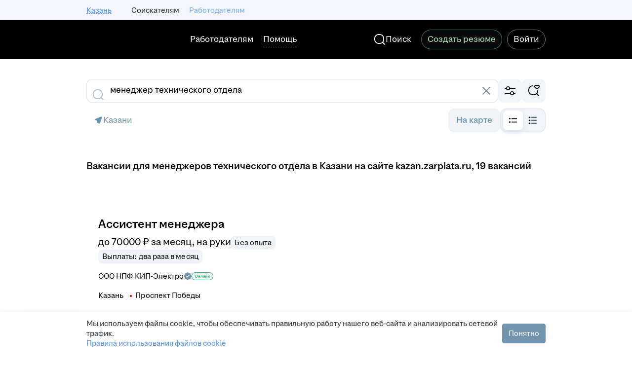

--- FILE ---
content_type: text/html; charset=utf-8
request_url: https://kazan.zarplata.ru/vacancies/menedzher-tehnicheskogo-otdela
body_size: 130271
content:
<!DOCTYPE html>
<html class="desktop" lang="ru"><!--request: 1768913660705a8f3df951e0ad203027--><head><meta http-equiv="Content-Type" content="text/html; charset=UTF-8"><meta http-equiv="X-UA-Compatible" content="IE=edge"><title data-rh="">Работа менеджером технического отдела в Казани: обновленные вакансии на сайте kazan.zarplata.ru</title><meta name="twitter:card" content="summary_large_image"><meta data-rh="" name="description" content="Найдите новую работу менеджером технического отдела в Казани. ✅ Свежие и проверенные объявления о вакансиях менеджера технического отдела от прямых работодателей на сайте kazan.zarplata.ru. Более 1 000 000 проверенных компаний ждут ваших откликов.
"><meta property="og:image" content="https://zarplata.ru/static/images/logos/openGraph/zarplata.ru.png?v=12012023"><meta property="og:image:width" content="600"><meta property="og:image:height" content="315"><meta data-rh="" property="og:title" content="Работа менеджером технического отдела в Казани: обновленные вакансии на сайте kazan.zarplata.ru"><meta data-rh="" property="og:description" content="Найдите новую работу менеджером технического отдела в Казани. ✅ Свежие и проверенные объявления о вакансиях менеджера технического отдела от прямых работодателей на сайте kazan.zarplata.ru. Более 1 000 000 проверенных компаний ждут ваших откликов.
"><meta name="sentry-trace" content="32fc6da63b3e4920a6c5c45e2b66497a-aad62a66a174f3ca-0"><meta name="baggage" content="sentry-trace_id=32fc6da63b3e4920a6c5c45e2b66497a,sentry-sample_rand=0.741137,sentry-environment=production,sentry-release=xhh%4026.4.2,sentry-public_key=0cc3a09b6698423b8ca47d3478cfccac,sentry-transaction=/vacancies/%7Bcatalog_path%3Apath%7D,sentry-sample_rate=0.001,sentry-sampled=false"><script id="js-script-global-vars">
            window.bloko = {
                fontUrl: 'https://zarplata.ru/static/styles/other/pages/__fonts_3e2a20dec491e4294c7ec1c4f92c6567.css'
            };
            window.magritte = {
                fontUrl: 'https://zarplata.ru/static/styles/other/pages/__magritte-fonts_5baeb822891e756b91f85c6828a48bac.css'
            };
            window.globalVars = {
                apiXhhHost: "https://zarplata.ru",
                sharedRemoteEntry: "https://zarplata.ru/static/shared/remote.xhhshared.6ae5e203acd4d469.js",
                buildFolder: "build",
                luxEnabled: true,
                locale: "ru_RU",
                country: "1",
                area: "227",
                build: "26.4.2",
                lang: "RU" || "RU",
                analyticsParams: "{\"hhtmSource\": \"vacancy_search_list\", \"hhtmFrom\": \"\", \"hhtmSourceLabel\": \"\", \"hhtmFromLabel\": \"\", \"screenType\": \"CATALOG_TEXT\"}",
                requestId: "1768913660705a8f3df951e0ad203027",
                pageName: "vacancy_search_list",
                luxPageName: "VacancySearchCatalog",
                statsPageName: "",
                sentryDSN: "https://55d08dbf26984dd4b9206c097b9cc2ab@sentry.hh.ru/607",
                skillazURL: "https://hh.skillaz.ru",
                siteId: "76" || "1",
                staticHost: "https://zarplata.ru/static",
                hhcdnHost: "https://hhcdn.ru",
                imageResizingCdnHost: "https://img.hhcdn.ru",
                apiHost: "https://api.hh.ru",
                timeStamp: "1768913660",
                userType: "" || 'anonymous',
                cryptedUserId: "",
                employerState: "",
                login: "",
                hhid: "",

                
                autotestsComponentsInitEnd: false,

                features: {"Inter_font_enabled":null,"is_global_id_enabled_in_gib_fp":null,"chat_write_possibility_controls_enabled":null,"sentry_logging":true,"sentry_request_queue_limit":6,"fingerprinting_enable":true,"secure_portal_enabled":true,"secure_portal_test_version_enabled":true,"live_reload":null,"employer_extensions_to_detect":"{\"vera\": \"veraBar\", \"friendwork\": \"fwi-popup\", \"potok\": \"potok_io__chrome_extension_iframe\", \"extrasaur\": \"custom-table-iframe-div\", \"cleverStaffLogin\": \"cleverStaffNeedLogin\", \"cleverStaff\": \"cleverStaffBlock\", \"amoCRM\": \"amocrm-scrapper\", \"amoCRM2\": \"js-amo-field-mark-positioned\", \"basecheck\": \"noty_layout__topRight\", \"leo\": \"dataLeo\", \"hrDrive\": \"hh-widget-wrapper\"}","employer_chrome_extensions_to_detect":"[\n  {\n    \"name\": \"spodbor\",\n    \"url\": \"chrome-extension://gafchcnohalkhohnedifhjblhdhoppkg/content.css\"\n  },\n  {\n    \"name\": \"friendwork\",\n    \"url\": \"chrome-extension://lmajkdcdknelgehdmcldckonhndcodco/fonts/Lato/lato.css\"\n  }\n]\n","anonymous_resume_enabled":null,"sentry_js_config":"{\r\n  \"ignorePaths\": {\r\n    \"regexps\": [\r\n      \"[\\\\da-f]+/[\\\\da-f-]+/main\\\\.js\",\r\n      \".*akamaihd\\\\.net.+$\",\r\n      \"\\\\/inj_js\\\\/common\\\\.js\",\r\n      \"fingerprintjs\",\r\n      \"ckeditor4.5\",\r\n      \"[\\\\d\\\\.]+\\\\/combine.js\",\r\n      \"ckeditor/ckeditor\\\\.js\",\r\n      \"axios\\\\/lib\\\\/core\\\\/createError\",\r\n      \"fbevents\\\\.js\",\r\n      \"core-js\\\\/modules\\\\/es\\\\.promise\\\\.js\",\r\n      \"\\\\/ru_RU\\\\/all.js\",\r\n      \"raphael\",\r\n      \"/gpt/pubads_impl\",\r\n      \"Invalid character: '\\\\0'\",\r\n      \"roxot\",\r\n      \"moz-extension:\\\\/\\\\/\",\r\n      \"sovetnik.min.js\",\r\n      \"safeframe-bundles\",\r\n      \"\\\\/static\\\\/sync-loader\\\\.js\",\r\n      \"bundles-es2017\",\r\n      \"js\\\\/code\",\r\n      \"partner-code-bundles\",\r\n      \"\\\\/wrapper\\\\/js\\\\/common-engine\\\\.js\",\r\n      \"\\\\/partner-code-bundles\\\\/\",\r\n      \"safari-extension:\\\\/\\\\/\",\r\n      \"chrome:\\\\/\\\\/internal-\",\r\n      \"chrome-extension\",\r\n      \"instant-web\",\r\n      \"\\\\/3\\\\/zp\\\\.js\"\r\n    ]\r\n  },\r\n  \"ignoreErrors\": {\r\n    \"strings\": [\r\n      \"Loading CSS chunk\",\r\n      \"Cannot read property 'disguiseToken' of undefined\",\r\n      \"Cannot redefine property: googletag\",\r\n      \"Database deleted by request of the user\",\r\n      \"InternalError: Promise rejection value is a non-unwrappable cross-compartment wrapper.\",\r\n      \"Failed to update a ServiceWorker: An unknown error occurred when fetching the script.\",\r\n      \"'e.data.indexOf' is not a function\",\r\n      \"Load timeout for modules:\",\r\n      \"__gCrWeb.autofill.extractForms\",\r\n      \"HTML Parsing Error: Unable to modify the parent container element before the child element is closed\",\r\n      \"Failed to retrieve hasPrivateToken response. Exceeded the number-of-issuers limit.\",\r\n      \"Failed to retrieve hasPrivateToken response.\",\r\n      \"Uncaught exception: TypeError: Cannot convert 'd.body' to object\",\r\n      \"Node cannot be inserted at the specified point in the hierarchy\",\r\n      \"TypeError: Недопустимый вызывающий объект\",\r\n      \"TypeError: Load failed\",\r\n      \"TypeError: Failed to fetch\",\r\n      \"TypeError: Invalid calling object\",\r\n      \"TypeError: 'undefined' is not an object (evaluating 'doc.forms')\",\r\n      \"TypeError: Cannot read property 'precision' of undefined\",\r\n      \"The operation was aborted due to shutdown.\",\r\n      \"Uncaught exception: TypeError: Cannot convert 'a.mini' to object\",\r\n      \"window.zAdv\",\r\n      \"backbone in Function.e.Router [as extend]\",\r\n      \"this._doc.documentElement\",\r\n      \"Can't find variable: inf\",\r\n      \"SkypeClick2Call\",\r\n      \"Синтаксическая ошибка\",\r\n      \"Invalid or unexpected token\",\r\n      \"Unexpected token <\",\r\n      \"Blocked a frame with origin\",\r\n      \"__show__deepen\",\r\n      \"expected expression, got '<'\",\r\n      \"Cannot read property 'forms' of undefined\",\r\n      \"GM_addStyle is not defined\",\r\n      \"can't redefine non-configurable property \\\"userAgent\\\"\",\r\n      \"Can't find varfiable: auto\",\r\n      \"only one instance of babel-polyfill is allowed\",\r\n      \"this.matches is not a function\",\r\n      \"NS_ERROR_NOT_INITIALIZED\",\r\n      \"NS_ERROR_UNEXPECTED\",\r\n      \"jQuery(...).size is not a function\",\r\n      \"Unexpected token ILLEGAL\",\r\n      \"Unexpected identifier\",\r\n      \"Unexpected end of input\",\r\n      \"yndx_svtn_e\",\r\n      \"Failed to update a ServiceWorker: The script resource is behind a redirect, which is disallowed.\",\r\n      \"TypeError: Cannot set property 'destroySlots' of undefined\",\r\n      \"Non-Error exception captured with keys: status, statusText\",\r\n      \"Non-Error promise rejection captured with value: Timeout\",\r\n      \"Non-Error promise rejection captured with value: undefined\",\r\n      \"SyntaxError: The string did not match the expected pattern.\",\r\n      \"The operation is insecure\",\r\n      \"No identifiers allowed directly after numeric literal\",\r\n      \"wmrzz_time2 is not defined\",\r\n      \"Request failed with status code 403\",\r\n      \"Request failed with status code 502\",\r\n      \"SYNTAX_ERR: DOM Exception 12\",\r\n      \"Unexpected end of script\",\r\n      \"maxthon\",\r\n      \"Request aborted\",\r\n      \"play() failed because the user didn't interact with the document first\",\r\n      \"NetworkError when attempting to fetch resource.\",\r\n      \"The operation was aborted.\",\r\n      \"wmrzz_zakrit2\",\r\n      \"l.LegacyGlobal.should_do_lastpass_here\",\r\n      \"measurePositions is not defined\",\r\n      \"JSON syntax error\",\r\n      \"Unexpected token 'else'\",\r\n      \"Unexpected token '<'\",\r\n      \"_toConsumableArray is not defined\",\r\n      \"GM_addStyle\",\r\n      \"Illegal invocation\",\r\n      \"ResizeObserver loop limit exceeded\",\r\n      \"Identifier 'originalPrompt' has already been declared\",\r\n      \"UnhandledRejection: {}\",\r\n      \"UnhandledRejection: 5\",\r\n      \"ReferenceError: ServiceWorkerRegistration is not defined\",\r\n      \"topMsg is not defined\",\r\n      \"SyntaxError: illegal character U+009E\",\r\n      \"ResizeObserver loop completed with undelivered notifications\",\r\n      \"injected_main is not defined\",\r\n      \"Document is not focused.\",\r\n      \"__firefox__.favicons.getFavicons\",\r\n      \"Failed to get the interest cohort:\",\r\n      \"__VUE_DEVTOOLS_IFRAME__\",\r\n      \"_AutofillCallbackHandler\",\r\n      \"SyntaxError: Unexpected EOF\",\r\n      \"NotFoundError: NotFoundError\",\r\n      \"Ethereum is not initialized\",\r\n      \"document.getElementsByTagName('video')[0].webkitExitFullScreen\",\r\n      \"null is not an object (evaluating 'document.querySelector('title').textContent')\",\r\n      \"Cannot redefine property: src\",\r\n      \"Non-Error promise rejection captured with value: null\",\r\n      \"AbortError: The user aborted a request\",\r\n      \"cadesplugin is not defined\",\r\n      \"Cannot read properties of undefined (reading 'firefoxSample')\",\r\n      \"Non-Error promise rejection captured with value: 404\",\r\n      \"Minified React error #423; visit https://reactjs.org/docs/error-decoder.html?invariant=423 for the full message or use the non-minified dev environment for full errors and additional helpful warnings.\",\r\n      \"Minified React error #425; visit https://reactjs.org/docs/error-decoder.html?invariant=425 for the full message or use the non-minified dev environment for full errors and additional helpful warnings.\",\r\n      \"Minified React error #418; visit https://reactjs.org/docs/error-decoder.html?invariant=418 for the full message or use the non-minified dev environment for full errors and additional helpful warnings.\",\r\n      \"Не удалось получить DOM-элементы кнопок с действиями. (Amo-Samokat)\",\r\n      \"Java object is gone\",\r\n      \"Failed to execute 'removeChild' on 'Node': The node to be removed is not a child of this node.\",\r\n      \"Java bridge method invocation error\",\r\n      \"UnknownError: Internal error.\",\r\n      \"InvalidStateError: the execution context does not exist\",\r\n      \"UnknownError: Connection to Indexed Database server lost. Refresh the page to try again\",\r\n      \"Can't find variable: gmo\",\r\n      \"timeout exceeded\",\r\n      \"Non-Error promise rejection captured with value: 0\",\r\n      \"Error invoking post: Method not found\"\r\n    ],\r\n    \"regexps\": [\r\n      \"^\\\"500 \\\"\",\r\n      \"^\\\"0 \\\"\",\r\n      \"^{}\",\r\n      \"^undefined$\",\r\n      \"^Syntax error$\",\r\n      \"^Неопределенная ошибка\\\\.$\",\r\n      \"^Недопустимый знак$\",\r\n      \"^TypeError undefined is not an object \\\\(evaluating 'a\\\\.ajax'\\\\)$\",\r\n      \"^SyntaxError missing \\\\) after argument list$\",\r\n      \"^\\\\[object Event\\\\]$\",\r\n      \"\\\\bgST\\\\b\",\r\n      \"pixelPositionVal\",\r\n      \"boxSizingReliable\",\r\n      \"reliableMarginLeft\",\r\n      \"^Недостаточно памяти для завершения операции.\",\r\n      \"Недостаточно памяти для завершения операции[\\\\s\\\\S]+?fingerprint2\",\r\n      \"^illegal character$\",\r\n      \"^Access is denied\\\\.\\\\s*$\",\r\n      \"^Timeout$\",\r\n      \"^Unexpected token else$\",\r\n      \"^Error: 7$\",\r\n      \"^7$\",\r\n      \"^Недостаточно памяти$\",\r\n      \"^\\\\[CKEDITOR.resourceManager.load\\\\] Resource name \\\"default\\\" was not found at\",\r\n      \"can't redefine non-configurable property \\\"AceScript\\\"\",\r\n      \"Операция была отменена пользователем.\",\r\n      \"out of memory\",\r\n      \"Network Error\",\r\n      \"NetworkError\",\r\n      \"LegacyGlobal\",\r\n      \"Loading chunk\",\r\n      \"^No error message$\",\r\n      \"^\\\"Timeout\\\"$\",\r\n      \"^Invalid character\",\r\n      \"^\\\"Event\\\"$\",\r\n      \"^\\\"\\\\*\\\\*non-serializable\\\\*\\\\*\\\"$\",\r\n      \"^chrome is not defined$\",\r\n      \"missing \\\\) after argument list$\",\r\n      \"\\\"error\\\" called on an object that does not implement interface Console\",\r\n      \"SyntaxError: Identifier '_0[xX][0-9a-fA-F]{4}' has already been declared\",\r\n      \"adfox#checkContainer: Element with id #roxotAd-[a-zA-Z0-9-]* not found\",\r\n      \"javaEnabled is not a function\",\r\n      \"property 'javaEnabled' is a read-only\",\r\n      \"u.remoteFrameRegistration.processChildFrameMessage\",\r\n      \"instantSearchSDKJSBridgeClearHighlight\",\r\n      \"window\\\\.cb\\\\d+\",\r\n      \"Object Not Found Matching Id:\\\\d+\",\r\n      \"metrika\\/watch.js\",\r\n      \"ReferenceError: Can't find variable: PaymentAutofillConfig\",\r\n      \"firefoxSample\",\r\n      \"AbortError\",\r\n      \"QuotaExceededError\",\r\n      \"indexedDB.open\",\r\n      \"Unable to open database file on disk\",\r\n      \"Internal error when calculating storage usage\"\r\n    ],\r\n    \"serialize\": [{\"code\": \"4001\"}, {\"code\": \"4900\"}],\r\n    \"stacktraces\": [\r\n      \"XMLHttpRequest.request.onreadystatechange(<anonymous>)\",\r\n      \"XMLHttpRequest.xhr.onreadystatechange(<anonymous>)\",\r\n      \"checkPerfReady(<anonymous>)\",\r\n      \"(</metrika/tag.js>)\",\r\n      \"(</metrika/watch.js>)\"\r\n    ]\r\n  },\r\n  \"replaysOnErrorSampleRate\": 0.12,\r\n  \"tracesSampleRate\": 0.00001\r\n}","store_debug":false,"iframe_fix_size_banners":null,"yandex_adfox_enabled":"{ \"hh.ru\": true, \"zp.ru\": true, \"rb.by\": true, \"hh.ua\": false, \"hh.uz\": true, \"hh.ge\": true, \"hh.kg\": true, \"hh.kz\": true, \"hh.az\": true }","ymaps_api_key":"bd2ce8bf-561f-4940-be08-6e87317d767b","ymaps_suggest_api_key":"b9e3758b-e8d8-4f3b-ae7e-92c27aea7f3a","fingerprinting_for_anonymous_user_enable":false,"get_page_html_timeout_ms":3000,"disable_app_init_for_ie11":null,"add_hhtm_to_link_href":null,"legacy_page_react_header_split_by_hhuid":null,"front_validation_for_password_changing":true,"stat_shard_request_percent":false,"web_performance_analytics_percent":true,"disable_counters":false},
                variables: {"vendors": "/build/vendors.aa12c8b0417a3fe0.js", "runtime": "/build/runtime.89d46d5371f3a3ba.js", "bloko": "/build/bloko.c83be7bf81e5b0af.js", "magritte": "/build/magritte.3f353633ba3823cd.js", "appEntryPoint": "/build/appEntryPoint.f089dae9de558aa6.js"},
                cssMaping: 
        {"admin-admin":{"name":"admin","dir":"admin","path":"styles/admin/pages/__admin_8bc3345ab804af93d16f9db233041413.css"},"applicant-applicant":{"name":"applicant","dir":"applicant","path":"styles/applicant/pages/__applicant_91c51fa18a14e08be63339b9de118d73.css"},"employer-employer":{"name":"employer","dir":"employer","path":"styles/employer/pages/__employer_85fe4c37bdac24e4cc7be53a942aede0.css"},"globals-account":{"name":"account","dir":"globals","path":"styles/globals/pages/__account_63eab6f3b84e5506ac620e74462ff91b.css"},"globals-applicant-services-desktop":{"name":"applicant-services-desktop","dir":"globals","path":"styles/globals/pages/__applicant-services-desktop_cc0837991bad44a3a4a442aa9e283b77.css"},"globals-applicant-services-mobile":{"name":"applicant-services-mobile","dir":"globals","path":"styles/globals/pages/__applicant-services-mobile_8f718a0949582451372bee29436a2305.css"},"globals-bloko-imports":{"name":"bloko-imports","dir":"globals","path":"styles/globals/pages/__bloko-imports_8bd68da9e5e6139c1ac7dca1e175b4c0.css"},"globals-bloko-overrides":{"name":"bloko-overrides","dir":"globals","path":"styles/globals/pages/__bloko-overrides_1cfb924e48ea9ed1a885a9f12128705c.css"},"globals-dev-tools":{"name":"dev-tools","dir":"globals","path":"styles/globals/pages/__dev-tools_e91bc538b6eac55c7d5f3cc3a24b2335.css"},"globals-globals":{"name":"globals","dir":"globals","path":"styles/globals/pages/__globals_0f69002ff0704c3e04ecb9f0d66be95e.css"},"other-ckeditor":{"name":"ckeditor","dir":"other","path":"styles/other/pages/__ckeditor_f468673223ce8deef50d2a99e55cc942.css"},"other-fonts":{"name":"fonts","dir":"other","path":"styles/other/pages/__fonts_3e2a20dec491e4294c7ec1c4f92c6567.css"},"other-kangaroo":{"name":"kangaroo","dir":"other","path":"styles/other/pages/__kangaroo_78a9c3dd73c979dd6cb75259f5b22b15.css"},"other-magritte-fonts":{"name":"magritte-fonts","dir":"other","path":"styles/other/pages/__magritte-fonts_5baeb822891e756b91f85c6828a48bac.css"},"other-promo":{"name":"promo","dir":"other","path":"styles/other/pages/__promo_db24b90c33c74511fee6a2403f0e32a3.css"},"magritte":{"name":"magritte","dir":"magritte","path":"build/magritte.e8f6e35032cad26b.css"},"vendors":{"name":"vendors","dir":"vendors","path":"build/vendors.4dd3e7d3e3489932.css"}}
    ,
                firebaseMessagingSenderId: '805196181446',
                firebaseProjectId: 'hh-prod-web',
                firebaseApiKey: 'AIzaSyDbhG4QAAPJjUYmVAlGxnP6lznLERG9NUw',
                firebaseAppId: '1:805196181446:web:90b284644e2aec29220cc7',
                ads_sandbox: '0',
                sentryExtraData: {},
                microFrontends: {"webcall-front-dynamic":{"url":"/webcall/proxy_components/webcall_dynamic?widget_id=webcall-front-dynamic","isSuccessSSR":false,"useSSRResult":false,"styles":null,"scripts":null,"globalServiceName":null,"remoteEntry":null,"remoteServiceName":null,"inlineScript":"","headTags":"","host":"webcall-front","id":"1"},"webcall-front-dynamic-preload":{"url":"/webcall/proxy_components/webcall_dynamic?preload=1","isSuccessSSR":false,"useSSRResult":false,"styles":null,"scripts":null,"globalServiceName":null,"remoteEntry":null,"remoteServiceName":null,"inlineScript":"","headTags":"","host":"webcall-front","id":"2"}},
                countersDisabled: false,
                isWebView: false,
                topLevelDomain: 'zarplata.ru',
            };

            try {
                if (typeof window.globalVars.analyticsParams === 'string') {
                    window.globalVars.analyticsParams = JSON.parse(window.globalVars.analyticsParams)
                }
            } catch(e) {}
        </script><script id="js-script-inline">
(()=>{var e={430:function(e,t,o){"use strict";o.r(t),o.d(t,{Debug:()=>d,getUserAgentDetails:()=>g.T,Bound:()=>u,elementSpy:()=>p,escape:()=>f,Cookies:()=>n.L,debounce:()=>y,Supports:()=>l.Z,localStorageWrapper:()=>S.Y,sessionStorageWrapper:()=>I,throttle:()=>v,urlParser:()=>V,unescape:()=>b});var n=o(926);const r={viewMode:1,timestamp:(new Date).getTime()};var i=function(e){return e[e.PRODUCTION=0]="PRODUCTION",e[e.TEST=1]="TEST",e[e.DEVELOP=2]="DEVELOP",e}(i||{});const s={},a={},c=()=>{},d="undefined"==typeof window?{init:c,log:c,registerLog:c,registerUtility:c,utility:{},viewMods:i,setMod:c,syncDebugLevelWithCookie:c,cookieName:null}:{cookieName:null,init(){const e=function(e,...t){console[e](...t)};void 0===s.error&&this.registerLog("error",this.viewMods.TEST,e.bind(this,"error")),void 0===s.warn&&this.registerLog("warn",this.viewMods.TEST,e.bind(this,"warn")),void 0===s.info&&this.registerLog("info",this.viewMods.DEVELOP,e.bind(this,"log"))},syncDebugLevelWithCookie(e){this.cookieName=e,this.setMod(n.L.get(this.cookieName))},log(e,...t){e.split(" ").forEach((e=>{const o=s[e];o&&o.viewMode<=r.viewMode&&o.handler(...t)}))},registerLog(e,t,o){s[e]={viewMode:t,handler:o}},registerUtility(e,t){a[e]=t},utility:a,viewMods:i,setMod(e){const t="string"==typeof e?parseInt(e,10):e;null===t||isNaN(t)||t<this.viewMods.PRODUCTION||t>this.viewMods.DEVELOP||(r.viewMode=t,this.cookieName&&n.L.set(this.cookieName,t))}};var l=o(17);let u=function(e){return e.Top="top",e.Bottom="bottom",e.Left="left",e.Right="right",e}({});const m=({entryIsIntersecting:e,entryRootBounds:t,rect:o,rootElement:n,rootMargin:r,trackingBounds:i=[u.Bottom],entryPercent:s=0})=>{const{windowWidth:a,windowHeight:c}=((e,t,o)=>{const n=window.innerWidth||document.documentElement.clientWidth,r=window.innerHeight||document.documentElement.clientHeight;return!l.Z.desktopSafari()||t||o?{windowWidth:e?.width||n,windowHeight:e?.height||r}:{windowWidth:n,windowHeight:r}})(t,n,r),d={[u.Top]:()=>o.top<=c&&o.top>=0,[u.Bottom]:()=>o.top+o.height<=c&&o.top+o.height>=0,[u.Left]:()=>o.left<=a&&o.left>=0,[u.Right]:()=>o.left+o.width<=a&&o.left+o.width>=0};let m=e;return s?m&&((e,t,o)=>e.top+e.height/(1/t)<=o&&e.top+e.height>0)(o,s,c):(i.some((e=>{const t=d[e]();return m=m&&t,!t})),m)},h=(e,t)=>{const o=((e,t)=>{let o=null;return(n,r,i)=>{if(n){if(!t.onShow)return o;t.elementLockTime?o=setTimeout((()=>{o=null,m({entryIsIntersecting:r,entryRootBounds:i,rect:e.getBoundingClientRect(),...t})&&t.onShow?.()}),t.elementLockTime):t.onShow()}else o?(clearTimeout(o),o=null):t.onHide?.();return o}})(e,t);let n,r;const i=e=>{const i=e[0];if(!i)return;const s=m({entryIsIntersecting:i.isIntersecting,entryRootBounds:i.rootBounds,rect:i.boundingClientRect,...t});s!==n&&(r=o(s,i.isIntersecting,i.rootBounds),n=s)};let s;const a=[0,1];t.entryPercent&&a.push(t.entryPercent);try{s=new IntersectionObserver(i,{threshold:a,root:t.rootElement,rootMargin:t.rootMargin})}catch(e){s=new IntersectionObserver(i,{threshold:a})}const c=()=>{n=!1,s.observe(e)};return c(),{stopSpying:()=>{r&&clearTimeout(r),s.disconnect()},startSpying:c}},p=(e,t)=>h(e,t);var g=o(940);const w=e=>{const t=t=>e[t],o=`(?:${Object.keys(e).join("|")})`,n=RegExp(o),r=RegExp(o,"g");return function(e){return e=null==e?"":`${e}`,n.test(e)?e.replace(r,t):e}},f=w({"&":"&amp;","<":"&lt;",">":"&gt;",'"':"&quot;","'":"&#x27;","`":"&#x60;"}),b=w({"&amp;":"&","&lt;":"<","&gt;":">","&quot;":'"',"&#x27;":"'","&#x60;":"`"}),y=(e,t)=>{let o;const n=function(...n){o&&clearTimeout(o),o=setTimeout((()=>{o=null,e.apply(this,n)}),t)};return n.cancel=()=>{o&&clearTimeout(o),o=null},n},v=(e,t)=>{let o,n,r;const i=function i(...s){if(o)return n=s,void(r=this);e.apply(this,s),o=setTimeout((()=>{o=null,n&&(i.apply(r,n),n=null)}),t)};return i.cancel=()=>{o&&clearTimeout(o),n=null,o=null},i};var S=o(549),T=o(950),E=o(145);const I=l.Z.sessionStorage()?(0,E.Z)(window.sessionStorage):new T.Z,k=e=>[null,void 0].includes(e),_=e=>k(e)||Array.isArray(e)||!["function","object"].includes(typeof e);function L(e){if(!e||"[object Object]"!==Object.prototype.toString.call(e))throw new TypeError("GET параметры должны быть объектом.");if(!Object.values(e).every(_))throw new TypeError("Значение параметра должено быть массивом или примитивом");return Object.entries(e).filter((e=>!k(e[1]))).reduce(((e,[t,o])=>(Array.isArray(o)?e.push(...o.map((e=>[t,e]))):e.push([t,o]),e)),[])}function x(e){const t=L(e);return new URLSearchParams(t).toString()}function O(e){return[...new URLSearchParams(e).entries()].reduce(((e,[t,o])=>e[t]?(e[t].push(o),e):(e[t]=[o],e)),{})}const M="dummy.dummy",P=`https://${M}`;function V(e){let t=e;t||(t="");const o=new URL(t,P),n={params:O(o.search),protocol:o.protocol,hostname:o.hostname,host:o.host,port:o.port,pathname:o.pathname,search:o.search,hash:o.hash};return function(e,t){Object.defineProperty(e,"href",{get:()=>(o.search=x(e.params),o.hash=e.hash,o.href.replace(P,"")),set(t){o.href=t,e.params=O(o.search)},enumerable:t}),Object.defineProperty(e,"search",{get:()=>(o.search=x(e.params),o.search),set(t){o.search=t,e.params=O(o.search)},enumerable:t}),Object.defineProperty(e,"host",{get:()=>o.hostname.replace(M,"")+(""===o.port?"":`:${o.port}`),set(t){const[n,r]=t.split(":");o.hostname=n,r?e.port=r:o.port=""},enumerable:t}),Object.defineProperty(e,"hostname",{get:()=>o.hostname.replace(M,""),set(e){o.hostname=e},enumerable:t}),Object.defineProperty(e,"port",{get:()=>"0"===o.port||"80"===o.port?"":o.port,set(e){if(isNaN(parseInt(e,10)))throw new TypeError("Порт должен быть числом");o.port=e},enumerable:t}),Object.defineProperty(e,"protocol",{get:()=>o.protocol,set(e){o.protocol=e}}),Object.defineProperty(e,"pathname",{get:()=>0===o.pathname.indexOf("/")?o.pathname:`/${o.pathname}`,set(e){o.pathname=e}})}(n,!0),n}V.stringify=e=>{if(!e)return"";let t=e;return Array.isArray(t)||(t=L(t)),new URLSearchParams(t).toString()}},926:function(e,t,o){"use strict";o.d(t,{L:()=>n});const n={set(e,t,o){if(void 0===e)return;let n=`${e}=${t||""};path=/`;if(void 0!==o){const e=new Date;e.setTime(e.getTime()+36e5*o),n+=`;expires=${e.toUTCString()}`}document.cookie=n},get(e){let t=null;return this.getAll().reverse().some((o=>o.name===e&&(t=o.value,!0))),t},getAll:()=>(document.cookie?document.cookie.split("; "):[]).map((e=>{const t=e.split("=");let o;try{o=decodeURIComponent(t[1])}catch(e){o=t[1]}return{name:t[0],value:o}})),remove(e){this.set(e,"",-1)}}},940:function(e,t,o){"use strict";o.d(t,{T:()=>i});const n=(e,t)=>t?Object.keys(e).map((o=>{const n=e[o];return{[o]:{...n,minVersion:t[o]||n.minVersion}}})).reduce(((e,t)=>({...e,...t})),{}):e,r=n({edge:{matches:/edg(?:e|ios|a)?\/(\d+)/,minVersion:12},firefox:{matches:/firefox\/(\d+)/,minVersion:52},operaMobile:{matches:/opera\/(\d+).+opera mobi/,minVersion:12},opera:{matches:/(?:opr|presto\/.+ version)\/(\d+)/,minVersion:76,exclude:e=>{const t=e.toLowerCase();return t.includes("android")&&t.includes("opr/")}},win_safari:{matches:/windows nt.+ version\/(\d+)\.[\d.]+ safari/,minVersion:9},ios_saf:{matches:/cpu(?: iphone)? os (\d+)_[\d_]+ like mac os x/,minVersion:8,exclude:e=>{const t=e.toLowerCase();return t.includes("crios")||t.includes("fxios")||t.includes("yabrowser")}},samsung:{matches:/samsungbrowser\/(\d+)/,minVersion:14},yandex:{matches:/(?:yabrowser|yaapp_android|yasearchbrowser)\/(\d+)/,minVersion:21},uc:{matches:/ucbrowser\/(\d+)/,minVersion:13},android:{matches:/android (\d+\.\d)/,minVersion:4.1,exclude:e=>{const t=e.toLowerCase();return t.includes("chrome/")||t.includes("crios/")}},chrome:{matches:/(?:chrome|crios)\/(\d+)/,minVersion:44,exclude:e=>{const t=e.toLowerCase();return t.includes("edg/")||t.includes("yabrowser")||e.includes("yaapp_android")||e.includes("yasearchbrowser")||t.includes("ucbrowser")||t.includes("samsung")}},safari:{matches:/macintosh;.+ version\/(\d+)\.[\d.]+ safari/,minVersion:9},operaMini:{matches:/opera mini\/(\d+)/,minVersion:999,exclude:e=>e.includes("presto")},trident:{matches:/trident\/(\d+)\./,minVersion:999},ie:{matches:/msie (\d+)\./,minVersion:999},ie_mob:{matches:/iemobile\/(\d+)/,minVersion:999}},{and_chr:138,android:138,chrome:79,edge:129,firefox:128,ios_saf:16,opera:108,safari:16});function i(e,t){const o=e.toLowerCase(),i={isSupported:!0,browser:null,version:null},s=n(r,t);for(const e in s){const t=o.match(s[e].matches);if(t){const n=parseFloat(t[1]);if(!isNaN(n)){if(s[e].exclude?.(o))continue;i.browser=e,i.version=n,n<s[e].minVersion&&(i.isSupported=!1);break}}}return i}},107:function(){window.cancelIdleCallback=window.cancelIdleCallback||function(e){clearTimeout(e)}},910:function(){!function(){const e=location.hostname,t=window.globalVars?.topLevelDomain;let o="";t&&(o=`domain=.${e.slice(e.indexOf(t))};`),document.cookie=`GMT=${(new Date).getTimezoneOffset()/60*-1};${o}path=/`}()},675:function(){!function(){const e=[];/(ipad|ipod|iphone)/i.test(navigator.userAgent.toLowerCase())&&e.push("ios"),e.length&&(document.getElementsByTagName("html")[0].className+=` ${e.join(" ")}`)}()},340:function(){window.requestIdleCallback=window.requestIdleCallback||(e=>setTimeout((()=>{const t=Date.now();e({didTimeout:!1,timeRemaining:()=>Math.max(0,50-(Date.now()-t))})}),1))},549:function(e,t,o){"use strict";o.d(t,{Y:()=>s});var n=o(17),r=o(950),i=o(145);const s=n.Z.localStorage()?(0,i.Z)(window.localStorage):new r.Z},950:function(e,t,o){"use strict";o.d(t,{Z:()=>n});const n=function(){let e={};this.length=0,this.key=function(t){const o=Object.keys(e);return t<o.length?o[t]:null},this.setItem=function(t,o){e.hasOwnProperty(t)||(this.length+=1),e[t]=String(o)},this.getItem=function(t){return e.hasOwnProperty(t)?e[t]:null},this.removeItem=function(t){this.length-=1,delete e[t]},this.clear=function(){this.length=0,e={}},this.getLength=function(){return this.length}}},145:function(e,t,o){"use strict";o.d(t,{Z:()=>n});const n=function(e){return{key(t){try{return e.key(t)}catch(e){return null}},getItem(t){try{return e.getItem(t)}catch(e){return null}},setItem(t,o){try{e.setItem(t,o)}catch(n){try{e.removeItem(t),e.setItem(t,o)}catch(e){}}},removeItem(t){try{e.removeItem(t)}catch(e){}},clear(){try{e.clear()}catch(e){}},getLength(){try{return e.length}catch(e){return 0}}}}},17:function(e,t,o){"use strict";o.d(t,{Z:()=>a});const n=function(e){let t;return function(){return void 0===t&&(t=e()),t}},r=function(e,t){return function(){try{return window[e].setItem(t,t),window[e].removeItem(t),!0}catch(e){return!1}}};let i;const s=()=>(void 0===i&&(i=navigator.userAgent.toLowerCase()),i),a={localStorage:n(r("localStorage","_hh_test_local_storage")),sessionStorage:n(r("sessionStorage","_hh_test_session_storage")),historyApi:n((()=>!!window.history?.pushState)),android:n((()=>/android/i.test(s())&&!/IEMobile/i.test(s())&&!/(ipad|ipod|iphone)/i.test(s()))),IEMobile:n((()=>/IEMobile/i.test(s()))),IE:n((()=>/MSIE/i.test(s())||s().includes("trident")&&s().includes("rv:11")||s().includes("edge"))),mobile:n((()=>/android|webos|iphone|ipad|ipod|blackberry|iemobile|opera mini/i.test(s()))),ios:n((()=>/(ipad|ipod|iphone)/i.test(s()))),desktopSafari:n((()=>void 0!==window.safari)),webkit:n((()=>/webkit/i.test(s()))),touch:n((()=>"ontouchstart"in window)),inputTypeTime:n((()=>{const e=document.createElement("input");return e.setAttribute("type","time"),"time"===e.type}))}},891:function(e,t,o){"use strict";t.default=void 0;var n=o(430);t.default=e=>{let{url:t,version:o,name:r}=e;if(!n.Supports.localStorage())return;const i=document.getElementsByTagName("head")[0],s=`${r}Font`,a=`${r}FontVersion`;function c(e){const t=document.createElement("style");t.textContent=e,i.appendChild(t)}let d=!1,l=null;try{d=n.localStorageWrapper.getItem(a)===o,l=n.localStorageWrapper.getItem(s)}catch(e){return}d&&l?c(l):function(e,t){const o=new window.XMLHttpRequest;o.open("GET",e,!0),o.onload=function(){t(o.responseText)},o.send()}(t,(e=>{try{n.localStorageWrapper.setItem(s,e),n.localStorageWrapper.setItem(a,o)}catch(e){}finally{c(e)}}))}},314:function(e,t,o){"use strict";t.StatsSender=void 0;var n,r=(n=o(973))&&n.__esModule?n:{default:n};const i=[{name:"preRequest",get:e=>e.domainLookupStart},{name:"domainLookup",get:e=>e.domainLookupEnd-e.domainLookupStart},{name:"connect",get:e=>e.connectEnd-e.connectStart},{name:"download",get:e=>e.responseEnd-e.responseStart}],s=()=>{const e=window.performance.getEntriesByType("navigation")[0];return e?Object.fromEntries(i.map((t=>[t.name,t.get(e)]))):{}};t.StatsSender=class{constructor(e){let{app:t,globalParamsGetter:o,url:n,beforeSend:r}=e;this._app=t,this._url=n,this._timings={},this._beforeSend=r||(()=>!0),this._globalParamsGetter=o}sendMetrics=e=>{this._beforeSend(e)&&window.requestIdleCallback((()=>{const{xsrf:t,...o}=this._globalParamsGetter(),n={app:this._app,mobile:r.default.mobile(),...o},i=new FormData;(Array.isArray(e)?e:[e]).forEach((e=>{i.append("metrics",JSON.stringify({...n,...e}))})),i.append("_xsrf",t);try{navigator.sendBeacon(this._url,i)}catch(e){fetch(this._url,{method:"POST",body:i})}}))};sendNavigationTimings=()=>{const e=()=>{window.setTimeout((()=>{const e={...s(),...this._timings};this.sendMetrics(Object.keys(e).map((t=>({metricName:`timings.${t}`,valueInMs:e[t]}))))}),0)};"complete"===document.readyState?e():window.addEventListener("load",e,{once:!0})};sendJsExecuted=e=>{const t=()=>{this.sendMetrics({metricName:"js-executed",count:1,jsExecuted:e(),documentState:document.readyState}),window.removeEventListener("load",t),window.removeEventListener("beforeunload",t)};"complete"===document.readyState?t():(window.addEventListener("load",t),window.addEventListener("beforeunload",t))};addTimings=e=>(this._timings={...this._timings,...e},this)}},973:function(e,t,o){"use strict";o.r(t),o.d(t,{default:()=>a});const n=function(e){let t;return function(){return void 0===t&&(t=e()),t}},r=function(e,t){return function(){try{return window[e].setItem(t,t),window[e].removeItem(t),!0}catch(e){return!1}}};let i;const s=()=>(void 0===i&&(i=navigator.userAgent.toLowerCase()),i),a={localStorage:n(r("localStorage","_bloko_hh_test_local_storage")),sessionStorage:n(r("sessionStorage","_bloko_hh_test_session_storage")),historyApi:n((()=>!(!window.history||!window.history.pushState))),android:n((()=>/android/i.test(s())&&!/IEMobile/i.test(s())&&!/(ipad|ipod|iphone)/i.test(s()))),IEMobile:n((()=>/IEMobile/i.test(s()))),IE:n((()=>/MSIE/i.test(s())||/trident/.test(s())&&/rv:11/.test(s())||/edge/.test(s()))),mobile:n((()=>/android|webos|iphone|ipad|ipod|blackberry|iemobile|opera mini/i.test(s()))),ios:n((()=>/(ipad|ipod|iphone)/i.test(s()))),webkit:n((()=>/webkit/i.test(s()))),touch:n((()=>"ontouchstart"in window)),inputTypeTime:n((()=>{const e=document.createElement("input");return e.setAttribute("type","time"),"time"===e.type}))}}},t={};function o(n){var r=t[n];if(void 0!==r)return r.exports;var i=t[n]={exports:{}};return e[n](i,i.exports,o),i.exports}o.d=(e,t)=>{for(var n in t)o.o(t,n)&&!o.o(e,n)&&Object.defineProperty(e,n,{enumerable:!0,get:t[n]})},o.o=(e,t)=>Object.prototype.hasOwnProperty.call(e,t),o.r=e=>{"undefined"!=typeof Symbol&&Symbol.toStringTag&&Object.defineProperty(e,Symbol.toStringTag,{value:"Module"}),Object.defineProperty(e,"__esModule",{value:!0})},o.rv=()=>"1.3.10",o.ruid="bundler=rspack@1.3.10",(()=>{"use strict";o(107),o(910),o(675),o(340);var e=o(891),t=o(940);window.bloko=window.bloko||{},window.bloko.getUserAgentDetails=t.T;var n=o(549),r=o(926);const i=new(o(314).StatsSender)({app:"xhh",globalParamsGetter:()=>({isWebView:window.globalVars.isWebView,pageName:window.globalVars.statsPageName||window.globalVars.luxPageName,xsrf:r.L.get("_xsrf")||""}),url:"/shards/stat",beforeSend:()=>!!window.globalVars.features.stat_shard_request_percent});(0,e.default)({url:window.bloko.fontUrl,version:"0.0.2",name:"xhhFonts"}),(0,e.default)({url:window.magritte.fontUrl,version:"0.0.5",name:"magritteFontsNew"}),i.sendJsExecuted((()=>{var e,t;return null!==(e=null===(t=window.globalVars)||void 0===t?void 0:t.jsExecuted)&&void 0!==e?e:0}));let s=performance.now(),a=0,c=0,d=!0;"requestAnimationFrame"in window&&(requestAnimationFrame((function e(){const t=performance.now(),o=t-s;a+=1,o>=1e3&&(c=a/o*1e3,a=0,s=t,performance.mark("fps",{detail:c.toFixed(2)})),d&&requestAnimationFrame(e)})),setTimeout((()=>{d=!1}),6e4));const l="HH-TAB-COUNT-ID-"+10*Math.random();n.Y.setItem(l,0),window.addEventListener("beforeunload",(()=>{n.Y.removeItem(l)}))})()})();
    </script><meta name="format-detection" content="telephone=no"><link rel="apple-touch-icon" sizes="76x76" href="https://zarplata.ru/static/apple/zp.ru/76x76-retina.png"><link rel="apple-touch-icon" sizes="120x120" href="https://zarplata.ru/static/apple/zp.ru/120x120-retina.png"><link rel="apple-touch-icon" sizes="152x152" href="https://zarplata.ru/static/apple/zp.ru/152x152-retina.png"><meta name="msapplication-TileColor" content="#ffffff"><meta name="msapplication-square310x310logo" content="https://zarplata.ru/static/favicons/zp.ru/310x310.png"><meta name="msapplication-wide310x150logo" content="https://zarplata.ru/static/favicons/zp.ru/310x150.png"><meta name="msapplication-square150x150logo" content="https://zarplata.ru/static/favicons/zp.ru/150x150.png"><meta name="msapplication-square70x70logo" content="https://zarplata.ru/static/favicons/zp.ru/70x70.png"><meta name="msapplication-TileImage" content="https://zarplata.ru/static/favicons/zp.ru/144x144.png"><link rel="icon" href="https://zarplata.ru/static/favicons/zarplata.ru.ico?v=2022_03_31"><link rel="stylesheet" href="https://zarplata.ru/static/build/vendors.4dd3e7d3e3489932.css"><link rel="stylesheet" href="https://zarplata.ru/static/build/magritte.e8f6e35032cad26b.css"><link rel="stylesheet" href="https://zarplata.ru/static/styles/globals/pages/__bloko-imports_8bd68da9e5e6139c1ac7dca1e175b4c0.css"><link rel="stylesheet" href="https://zarplata.ru/static/styles/globals/pages/__globals_0f69002ff0704c3e04ecb9f0d66be95e.css"><link rel="stylesheet" href="https://zarplata.ru/static/build/vendors.4dd3e7d3e3489932.css"><link rel="stylesheet" href="https://zarplata.ru/static/build/magritte.e8f6e35032cad26b.css"><link rel="stylesheet" href="https://zarplata.ru/static/build/App.6ef68f9eeb924a48.css"><link rel="stylesheet" href="https://zarplata.ru/static/build/VacancySearchCatalog-route.6c0fdd1374e6fb4a.css"><script id="js-script-remove-service-worker">
                if('serviceWorker' in navigator && navigator.serviceWorker.getRegistrations &&
                   'caches' in window) {
                    window.navigator.serviceWorker.getRegistrations()
                        .then(function(registrations) {
                            registrations.forEach(function(registration) {
                                if (registration.active && registration.active.scriptURL &&
                                    registration.active.scriptURL.indexOf('cacheStatic') > -1) {
                                    registration.unregister();
                                }
                            });
                        })
                        .catch(function(error) {
                            console.error(error)
                        });
                };
            </script><script crossorigin="anonymous" defer src="https://zarplata.ru/static/build/vendors.aa12c8b0417a3fe0.js" id="js-script-chunk-build-vendors.aa12c8b0417a3fe0.js"></script><script crossorigin="anonymous" defer src="https://zarplata.ru/static/build/bloko.c83be7bf81e5b0af.js" id="js-script-chunk-build-bloko.c83be7bf81e5b0af.js"></script><script crossorigin="anonymous" defer src="https://zarplata.ru/static/build/magritte.3f353633ba3823cd.js" id="js-script-chunk-build-magritte.3f353633ba3823cd.js"></script><script crossorigin="anonymous" defer src="https://zarplata.ru/static/build/App.1a5b565f51f2036e.js" id="js-script-chunk-build-App.1a5b565f51f2036e.js"></script><script crossorigin="anonymous" defer src="https://zarplata.ru/static/build/8151.cccbb043765f4f64.js" id="js-script-chunk-build-8151.cccbb043765f4f64.js"></script><script crossorigin="anonymous" defer src="https://zarplata.ru/static/build/6180.40e1353c804ed61a.js" id="js-script-chunk-build-6180.40e1353c804ed61a.js"></script><script crossorigin="anonymous" defer src="https://zarplata.ru/static/build/2525.4662a13d667429e7.js" id="js-script-chunk-build-2525.4662a13d667429e7.js"></script><script crossorigin="anonymous" defer src="https://zarplata.ru/static/build/5865.c8e00d2053e99633.js" id="js-script-chunk-build-5865.c8e00d2053e99633.js"></script><script crossorigin="anonymous" defer src="https://zarplata.ru/static/build/8663.42cfd804fa1e2497.js" id="js-script-chunk-build-8663.42cfd804fa1e2497.js"></script><script crossorigin="anonymous" defer src="https://zarplata.ru/static/build/VacancySearchCatalog-route.be4122f84304f8f9.js" id="js-script-chunk-build-VacancySearchCatalog-route.be4122f84304f8f9.js"></script><script crossorigin="anonymous" defer src="https://zarplata.ru/static/build/runtime.89d46d5371f3a3ba.js" id="js-script-chunk-build-runtime.89d46d5371f3a3ba.js"></script><script crossorigin="anonymous" defer src="https://zarplata.ru/static/build/appEntryPoint.f089dae9de558aa6.js" id="js-script-chunk-build-appEntryPoint.f089dae9de558aa6.js"></script><link data-rh="" rel="canonical" href="https://kazan.zarplata.ru/vacancies/menedzher-tehnicheskogo-otdela"><meta name="HandheldFriendly" content="True"><meta name="viewport" content="width=device-width, user-scalable=no"><script>try {performance.mark('critcal-path-head');} catch(ignore) {}</script></head><body class=" s-friendly xs-friendly font-default magritte-old-layout  theme-zarplata bloko-zp magritte-zp-day-theme "><script id="js-script-inactive-page">
            window.globalVars = window.globalVars || {};
            window.globalVars.performance = window.globalVars.performance || {};
            window.globalVars.performance.pageWasActive = document.visibilityState === "visible";

            document.addEventListener("visibilitychange", function(e) {
                if (document.visibilityState !== "visible") {
                    window.globalVars.performance.pageWasActive = false;
                }
            });
        </script><div class="a11y-fast-nav"><script data-name="HH/A11YLink" data-params='
                    {
                        "trls": {
                            "goToInput": "перейти к поиску",
                            "goToMainContent": "перейти к основному контенту"
                        }
                    }
                '></script></div><div class="print-logo-wrapper"><img src="https://zarplata.ru/static/images/logos/svg/zarplata.ru.svg?v=14062024" class="print-logo print-logo_zarplata-ru" alt="zarplata.ru"></div><script data-name="HHC/Debug/Grid" data-params=""></script><div class="HHC-Debug-Grid grid-absolute g-hidden "><div class="bloko-columns-wrapper"><div class="bloko-column bloko-column_xs-4 bloko-column_s-8 bloko-column_m-12 bloko-column_l-16 bloko-column_container"><div class="grid__columns-wrapper"><div class="bloko-column bloko-column_xs-1 bloko-column_s-1 bloko-column_m-1 bloko-column_l-1"><div class="grid__column"></div></div><div class="bloko-column bloko-column_xs-1 bloko-column_s-1 bloko-column_m-1 bloko-column_l-1"><div class="grid__column"></div></div><div class="bloko-column bloko-column_xs-1 bloko-column_s-1 bloko-column_m-1 bloko-column_l-1"><div class="grid__column"></div></div><div class="bloko-column bloko-column_xs-1 bloko-column_s-1 bloko-column_m-1 bloko-column_l-1"><div class="grid__column"></div></div><div class="bloko-column bloko-column_xs-0 bloko-column_s-1 bloko-column_m-1 bloko-column_l-1"><div class="grid__column"></div></div><div class="bloko-column bloko-column_xs-0 bloko-column_s-1 bloko-column_m-1 bloko-column_l-1"><div class="grid__column"></div></div><div class="bloko-column bloko-column_xs-0 bloko-column_s-1 bloko-column_m-1 bloko-column_l-1"><div class="grid__column"></div></div><div class="bloko-column bloko-column_xs-0 bloko-column_s-1 bloko-column_m-1 bloko-column_l-1"><div class="grid__column"></div></div><div class="bloko-column bloko-column_xs-0 bloko-column_s-0 bloko-column_m-1 bloko-column_l-1"><div class="grid__column"></div></div><div class="bloko-column bloko-column_xs-0 bloko-column_s-0 bloko-column_m-1 bloko-column_l-1"><div class="grid__column"></div></div><div class="bloko-column bloko-column_xs-0 bloko-column_s-0 bloko-column_m-1 bloko-column_l-1"><div class="grid__column"></div></div><div class="bloko-column bloko-column_xs-0 bloko-column_s-0 bloko-column_m-1 bloko-column_l-1"><div class="grid__column"></div></div><div class="bloko-column bloko-column_xs-0 bloko-column_s-0 bloko-column_m-0 bloko-column_l-1"><div class="grid__column"></div></div><div class="bloko-column bloko-column_xs-0 bloko-column_s-0 bloko-column_m-0 bloko-column_l-1"><div class="grid__column"></div></div><div class="bloko-column bloko-column_xs-0 bloko-column_s-0 bloko-column_m-0 bloko-column_l-1"><div class="grid__column"></div></div><div class="bloko-column bloko-column_xs-0 bloko-column_s-0 bloko-column_m-0 bloko-column_l-1"><div class="grid__column"></div></div></div></div></div></div><!--noindex--><div style="display:none" id="HH-React-Error"><div class="bloko-columns-wrapper"><div class="row-content"><div class="bloko-column bloko-column_xs-4 bloko-column_s-8 bloko-column_m-12 bloko-column_l-16">Произошла ошибка. Попробуйте перезагрузить страницу.</div></div></div></div><!--/noindex--><div id="HH-React-Root" class="XHH-ReactRoot" data-ssr-status="success"><div data-qa="lux-container"><template class="HHC-Banners-Place-Template"><div
                class="HHC-Banners-Place HHC-Banner-%id% banner-place banner-place_%id% "
                data-banner-id="%id%"
                data-empty-class="banner-place_hide"
                data-loaded-class="banner-place_show"
                data-banner-adv-mark-trl="Реклама"
                data-banner-additional-class=""
            ></div></template><div class="magritte-redesign"><span><!--noindex--></span><div class="wrapper--UZEraJ9YBXy3riZk" data-qa="cookies-policy-informer"><div class="bloko-columns-wrapper"><div class="bloko-column bloko-column_xs-4 bloko-column_s-8 bloko-column_m-12 bloko-column_l-16"><div class="content--kGHAwaP24cwl3Qbi"><div class="text--ZVYyrS56e8s61qfo text_desktop--c1FzDtTWIXs1C3lp">Мы используем файлы cookie, чтобы обеспечивать правильную работу нашего веб-сайта и анализировать сетевой трафик.<br/><a data-qa="cookies-policy-informer-link-desktop" target="_blank" href="/article/zp_cookie_policy?hhtmFrom=vacancy_search_list">Правила использования файлов cookie</a></div><div class="text--ZVYyrS56e8s61qfo text_mobile--sceeuMGqD9wpMdSr">Мы используем файлы cookie.<!-- --> <a data-qa="cookies-policy-informer-link-mobile" class="bloko-link bloko-link_kind-tertiary bloko-link_underlined" target="_blank" href="/article/zp_cookie_policy?hhtmFrom=vacancy_search_list">Правила использования файлов cookie</a></div><div class="buttons--YlegcAV7Id4Gjq_q"><button class="bloko-button bloko-button_kind-primary" type="button" data-qa="cookies-policy-informer-accept"><span>Понятно</span></button></div></div></div></div></div><span><!--/noindex--></span><span><!--noindex--></span><noscript><div class="important-notifications--Wdz4FI5LObEPxJRr"><div class="bloko-columns-wrapper"><div class="bloko-v-spacing bloko-v-spacing_base-3"></div><div class="bloko-column bloko-column_xs-4 bloko-column_s-8 bloko-column_m-12 bloko-column_l-16"><div class="site-exceptions-content--pmV5YviJbpc0mLZW"><div class="bloko-text">Для работы с нашим сайтом необходимо, чтобы Вы включили JavaScript в вашем браузере.</div></div></div><div class="bloko-v-spacing bloko-v-spacing_base-3"></div></div></div></noscript><span><!--/noindex--></span><div class="supernova-overlay"><div class="supernova-overlay__navi supernova-overlay__navi_shaded"><div class="bloko-columns-wrapper"><div class="bloko-column bloko-column_xs-4 bloko-column_s-8 bloko-column_m-12 bloko-column_l-16"><div class="supernova-navi supernova-navi_lvl-1"><div class="supernova-navi supernova-navi_lvl-1 supernova-navi_main-content"><div class="supernova-navi"><div class="supernova-navi-item supernova-navi-item_lvl-1 supernova-navi-item_area-switcher"><span><!--noindex--></span><button type="button" data-qa="mainmenu_areaSwitcher" title="Казань" class="bloko-link bloko-link_pseudo"><span class="supernova-navi-item_area-switcher-button">Казань</span></button><span><!--/noindex--></span></div><div class="supernova-navi-item supernova-navi-item_lvl-1">Соискателям</div><div class="supernova-navi-item supernova-navi-item_lvl-1"><a data-qa="mainmenu_employer" class="supernova-link supernova-link_dimmed" href="/set_user_type?user_type=employer&amp;backurl=%2Fvacancies%2Fmenedzher-tehnicheskogo-otdela&amp;hhtmFrom=vacancy_search_list">Работодателям</a></div></div><div class="supernova-navi-fill"></div></div></div></div></div></div></div><div class="supernova-navi-container supernova-navi-container_search-page"><div class="supernova-navi-wrapper supernova-navi-wrapper_shaded"><div class="bloko-columns-wrapper"><div class="bloko-column bloko-column_xs-4 bloko-column_s-8 bloko-column_m-12 bloko-column_l-16"><div class="supernova-navi supernova-navi_lvl-2 HH-Supernova-NotificationManager-Container supernova-navi_shaded" data-qa=""><a class="supernova-logo-wrapper supernova-logo-wrapper-redesign" href="/?hhtmFrom=vacancy_search_list"><span data-qa="supernova-logo" class="supernova-logo supernova-logo_inversed supernova-logo_zarplata-ru" tabindex="-1"></span></a><div class="supernova-navi-item supernova-navi-item_lvl-2 supernova-navi-item_arrow hidden--zQvzRI4s9Yss_6gY s--KvamembDHasuW_K8 m--dwUAzHYYW8ILoCTa l--dofkdKozM9oEslcK"><a data-qa="mainmenu_priceRegional" class="supernova-link" href="/auth/employer">Работодателям</a></div><div class="supernova-navi-item supernova-navi-item_lvl-2 hidden--zQvzRI4s9Yss_6gY s--KvamembDHasuW_K8 m--dwUAzHYYW8ILoCTa l--dofkdKozM9oEslcK"><button class="supernova-link-switch" data-qa="mainmenu_help" type="button">Помощь</button></div><div class="supernova-navi-item supernova-navi-item_lvl-2 supernova-navi-item_user-type-switcher hidden--zQvzRI4s9Yss_6gY xs--quJiiB_mowyBUoRZ"><div class="supernova-dropdown-anchor supernova-dropdown-anchor_full-height"><div class="supernova-icon-small-dynamic supernova-navi-user-type-switcher-wrapper"><button class="supernova-link supernova-navi-user-type-switcher" data-qa="mainmenu_userTypeSwitcher"><span class="supernova-navi-user-type-switcher-text">Ищу работу</span><span class="supernova-icon-small supernova-icon_chevron-down supernova-navi-user-type-switcher-icon"></span></button></div></div></div><div class="supernova-navi-fill"></div><div class="supernova-navi-item supernova-navi-item_lvl-2 supernova-navi-item_search"><form action="/search/vacancy" method="GET"><div><button class="container--j4NR0XcPvN4DXL8p" data-qa="searchVacancy-button" type="button"><span class="magritte-icon-dynamic___KJ4yJ_13-7-5 magritte-icon-dynamic_hover-enabled___WblhN_13-7-5 magritte-icon-dynamic_press-enabled___aGKHB_13-7-5"><span class="magritte-text___pbpft_4-4-4 magritte-text_style-primary___AQ7MW_4-4-4 magritte-text_typography-label-2-regular___ia7GB_4-4-4"><span data-qa="searchVacancy-button-text" class="magritte-text___tkzIl_7-0-7"><span class="link-content--MgBqUITW28vx87Rd"><span class="content-container--UQRnf82zslBLDaIN"><span class="text-container--CTBdD_w5GI82jAGE hide-text-on-mobile--AibhEmDnClcujltv text-container-shaded--YxkrjdQJu1AkKzFY" data-qa="supernova-search"><svg width="24" height="24" viewBox="0 0 24 24" fill="none" xmlns="http://www.w3.org/2000/svg" aria-hidden="true" role="img" focusable="false" class="magritte-icon___rRr4Q_13-7-5 magritte-icon_initial-primary___KhLAU_13-7-5"><g><path fill-rule="evenodd" clip-rule="evenodd" d="M2.8 11C2.8 8.76743 3.36163 6.72773 4.5703 5.27733C5.73084 3.88468 7.68287 2.8 11 2.8C14.3171 2.8 16.2692 3.88468 17.4297 5.27733C18.6384 6.72773 19.2 8.76743 19.2 11C19.2 13.2326 18.6384 15.2723 17.4297 16.7227C16.2692 18.1153 14.3171 19.2 11 19.2C7.68287 19.2 5.73084 18.1153 4.5703 16.7227C3.36163 15.2723 2.8 13.2326 2.8 11ZM1 11C1 6 3.5 1 11 1C18.5 1 21 6 21 11C21 13.4184 20.4151 15.8369 18.9624 17.6895L22.9964 21.7235L21.7236 22.9963L17.6978 18.9705C16.1417 20.221 13.9604 21 11 21C3.5 21 1 16 1 11Z" fill="currentColor"></path></g></svg><span class="text--ELyQqnU54MsxbxIx"><span class="magritte-text___pbpft_4-4-4 magritte-text_style-primary___AQ7MW_4-4-4 magritte-text_typography-label-2-regular___ia7GB_4-4-4">Поиск</span></span></span></span></span></span></span></span></button></div><input type="hidden" name="from" value="header-menu"/><input name="salary" type="hidden" data-qa="vacancy-serp__compensation" value=""/><input type="hidden" name="ored_clusters" value="true"/><fieldset data-search-type="searchVacancy"><input type="hidden" name="area" value="88"/></fieldset><input type="hidden" name="hhtmFrom" value="vacancy_search_list"/><input type="hidden" name="hhtmFromLabel" value="vacancy_search_line"/></form></div><div class="supernova-navi-item supernova-navi-item_lvl-2 supernova-signup-wrapper supernova-navi-item_button hidden--zQvzRI4s9Yss_6gY s--KvamembDHasuW_K8 m--dwUAzHYYW8ILoCTa l--dofkdKozM9oEslcK"><a class="supernova-button supernova-button_secondary supernova-button_tinted" data-qa="signup" href="/account/signup?backurl=%2Fapplicant%2Fresumes%2Fnew&amp;hhtmFrom=vacancy_search_list&amp;hhtmFromLabel=header">Создать резюме</a></div><div class="supernova-navi-item supernova-navi-item_lvl-2 supernova-login-wrapper supernova-navi-item_button hidden--zQvzRI4s9Yss_6gY s--KvamembDHasuW_K8 m--dwUAzHYYW8ILoCTa l--dofkdKozM9oEslcK"><a class="supernova-button" data-qa="login" href="/account/login?role=applicant&amp;backurl=%2Fvacancies%2Fmenedzher-tehnicheskogo-otdela&amp;hhtmFrom=vacancy_search_list">Войти</a></div><div class="supernova-navi-item supernova-navi-item_lvl-2 supernova-login-wrapper hidden--zQvzRI4s9Yss_6gY xs--quJiiB_mowyBUoRZ"><a data-qa="mainmenu_profile-link" class="supernova-link" href="/account/login?role=applicant&amp;backurl=%2Fvacancies%2Fmenedzher-tehnicheskogo-otdela">Войти</a></div><div class="supernova-navi-item supernova-navi-item_lvl-2 hidden--zQvzRI4s9Yss_6gY xs--quJiiB_mowyBUoRZ"><div class="supernova-dropdown-anchor supernova-dropdown-anchor_full-height"><div><button class="container--j4NR0XcPvN4DXL8p" data-qa="mobile-button" type="button"><span class="magritte-icon-dynamic___KJ4yJ_13-7-5 magritte-icon-dynamic_hover-enabled___WblhN_13-7-5 magritte-icon-dynamic_press-enabled___aGKHB_13-7-5"><span class="magritte-text___pbpft_4-4-4 magritte-text_style-primary___AQ7MW_4-4-4 magritte-text_typography-label-2-regular___ia7GB_4-4-4"><span data-qa="mobile-button-text" class="magritte-text___tkzIl_7-0-7"><span class="link-content--MgBqUITW28vx87Rd"><span class="content-container--UQRnf82zslBLDaIN"><span class="text-container--CTBdD_w5GI82jAGE text-container-shaded--YxkrjdQJu1AkKzFY" data-qa="mainmenu_mobile"><svg width="24" height="24" viewBox="0 0 24 24" fill="none" xmlns="http://www.w3.org/2000/svg" aria-hidden="true" role="img" focusable="false" class="magritte-icon___rRr4Q_13-7-5 magritte-icon_initial-primary___KhLAU_13-7-5"><g><path d="M20 6.80003L4 6.80003V5.00003H20V6.80003Z" fill="currentColor"></path><path d="M20 12.9L4 12.9V11.1L20 11.1V12.9Z" fill="currentColor"></path><path d="M4 19L20 19V17.2H4V19Z" fill="currentColor"></path></g></svg></span></span></span></span></span></span></button></div></div></div></div></div></div></div></div><div class="magritte-grid-layout___JiVGG_2-2-47"><div class="magritte-grid-layout-content___fzkS0_2-2-47" data-qa="main-content"><div class="magritte-grid-column___rhP24_2-2-47 magritte-grid-column_xs-4___eVCYh_2-2-47 magritte-grid-column_s-8___vihhu_2-2-47 magritte-grid-column_m-12___KQXbY_2-2-47 magritte-grid-column_l-12___vHTF5_2-2-47 magritte-grid-column_xl-12___SC-2y_2-2-47 magritte-grid-column_xxl-12___faE5U_2-2-47"><div><div class="magritte-v-spacing___R3QYf_2-1-8" style="--magritte-spacing-xs:24px;--magritte-spacing-s:40px;--magritte-spacing-m:40px;--magritte-spacing-l:40px;--magritte-spacing-xl:40px;--magritte-spacing-xxl:40px"></div><form id="supernova_search_form" action="/search/vacancy" data-hh-tab-id="searchVacancy" method="GET"><div class="supernova-wrapper--y5LhGp0Ik42f0HsU supernova-wrapper_inline--no2rY4IUrYwCgYaR"><div class="supernova-search--Rr3wln91nGAc8mMd"><div class="magritte-suggest-input-container___l3OkM_11-0-57"><div class="magritte-input___LVTID_9-1-23 magritte-with-icon___TPBe2_9-1-23" data-interactive="true"><div class="magritte-position-container___kZnvZ_9-1-23"><div class="magritte-hint-container___rGsD8_9-1-23"><div class="magritte-autofill-helper___WFjOW_9-1-23"></div><div class="magritte-content-container___s-0kX_9-1-23"><div class="magritte-icon___HEDsQ_9-1-23"><svg width="24" height="24" viewBox="0 0 24 24" fill="none" xmlns="http://www.w3.org/2000/svg" aria-hidden="true" role="img" focusable="false" class="magritte-icon___rRr4Q_13-7-5 magritte-icon_initial-primary___KhLAU_13-7-5"><g><path fill-rule="evenodd" clip-rule="evenodd" d="M2.8 11C2.8 8.76743 3.36163 6.72773 4.5703 5.27733C5.73084 3.88468 7.68287 2.8 11 2.8C14.3171 2.8 16.2692 3.88468 17.4297 5.27733C18.6384 6.72773 19.2 8.76743 19.2 11C19.2 13.2326 18.6384 15.2723 17.4297 16.7227C16.2692 18.1153 14.3171 19.2 11 19.2C7.68287 19.2 5.73084 18.1153 4.5703 16.7227C3.36163 15.2723 2.8 13.2326 2.8 11ZM1 11C1 6 3.5 1 11 1C18.5 1 21 6 21 11C21 13.4184 20.4151 15.8369 18.9624 17.6895L22.9964 21.7235L21.7236 22.9963L17.6978 18.9705C16.1417 20.221 13.9604 21 11 21C3.5 21 1 16 1 11Z" fill="currentColor"></path></g></svg></div><div class="magritte-rigging-container___Up9Lb_9-1-23"></div><div class="magritte-value-container___6ReT7_9-1-23"><input id="a11y-search-input" name="text" autoComplete="off" aria-label="Поиск по вакансиям" data-qa="search-input" aria-labelledby="input-label-:R196icsuqip9H1:" maxLength="3000" class="magritte-field___9S8Tw_9-1-23" value="менеджер технического отдела"/><div class="magritte-additional-value___9Kyap_9-1-23"><span class="magritte-text___pbpft_4-4-4 magritte-text_style-primary___AQ7MW_4-4-4 magritte-text_typography-label-2-regular___ia7GB_4-4-4"><span class="magritte-value-ghost___IXNZj_9-1-23">менеджер технического отдела</span></span></div></div></div></div><div class="magritte-right-container___N0B0o_9-1-23"><span class="magritte-wrapper___8Uzkk_13-7-5 magritte-active___LNiZ1_13-7-5"><div class="magritte-icon-dynamic___KJ4yJ_13-7-5 magritte-icon-dynamic_hover-enabled___WblhN_13-7-5 magritte-icon-dynamic_press-enabled___aGKHB_13-7-5"><button type="button" data-qa="input-clearable-button" class="magritte-view___TfcUt_13-7-5 magritte-shadow-level-0___ko9ze_13-7-5" style="border-radius:9999px"><span class="magritte-view___TfcUt_13-7-5" style="border-radius:9999px;padding:8px"><svg width="24" height="24" viewBox="0 0 24 24" fill="none" xmlns="http://www.w3.org/2000/svg" aria-hidden="true" data-qa="input-clearable-button-svg" role="img" focusable="false" class="magritte-icon___rRr4Q_13-7-5 magritte-icon_initial-secondary___BoQi4_13-7-5 magritte-icon_disabled-secondary___gfR6-_13-7-5 magritte-icon_highlighted-secondary___wJpNN_13-7-5 magritte-icon_pressed-secondary___Lk1tr_13-7-5"><path fill-rule="evenodd" clip-rule="evenodd" d="M10.7273 12L4 5.27279L5.27279 4L12.0001 10.7272L18.7273 4L20.0001 5.27279L13.2729 12L20 18.7271L18.7272 19.9999L12.0001 13.2728L5.27285 20L4.00005 18.7272L10.7273 12Z" fill="currentColor"></path></svg></span></button></div></span></div></div></div></div><input name="salary" type="hidden" data-qa="vacancy-serp__compensation" value=""/><input type="hidden" name="ored_clusters" value="true"/><fieldset data-search-type="searchVacancy"><input type="hidden" name="area" value="88"/></fieldset><input type="hidden" name="hhtmFrom" value="vacancy_search_list"/><input type="hidden" name="hhtmFromLabel" value="vacancy_search_line"/></div><div class="supernova-controls-wrapper--K9asWE5X8tk6d8Tg"><a class="magritte-button___Pubhr_7-0-9 magritte-button_mode-secondary___xYz4-_7-0-9 magritte-button_size-medium___WvUsb_7-0-9 magritte-button_textless___XBvNJ_7-0-9 magritte-button_style-neutral___I5qS5_7-0-9 magritte-button_with-icon___znqnP_7-0-9" tabindex="0" role="button" aria-disabled="false" data-qa="advanced-search" href="/search/vacancy/advanced?no_default_area=&amp;area=88&amp;ored_clusters=true&amp;text=%D0%BC%D0%B5%D0%BD%D0%B5%D0%B4%D0%B6%D0%B5%D1%80+%D1%82%D0%B5%D1%85%D0%BD%D0%B8%D1%87%D0%B5%D1%81%D0%BA%D0%BE%D0%B3%D0%BE+%D0%BE%D1%82%D0%B4%D0%B5%D0%BB%D0%B0&amp;hhtmFrom=vacancy_search_list"><span class="magritte-button-view___53Slm_7-0-9"><span class="magritte-button__content___BXYU0_7-0-9"><span class="magritte-button__icon___912gw_7-0-9"><svg width="24" height="24" viewBox="0 0 24 24" fill="none" xmlns="http://www.w3.org/2000/svg" aria-label="Расширенный поиск" role="img" focusable="false" class="magritte-icon___rRr4Q_13-7-5 magritte-icon_initial-primary___KhLAU_13-7-5"><g><path fill-rule="evenodd" clip-rule="evenodd" d="M5.8 7C5.8 6.26743 5.98663 5.72773 6.2578 5.40233C6.48084 5.13468 6.93287 4.8 8 4.8C9.06713 4.8 9.51916 5.13468 9.7422 5.40233C10.0134 5.72773 10.2 6.26743 10.2 7C10.2 7.73257 10.0134 8.27227 9.7422 8.59767C9.51916 8.86532 9.06713 9.2 8 9.2C6.93287 9.2 6.48084 8.86532 6.2578 8.59767C5.98663 8.27227 5.8 7.73257 5.8 7ZM4.07198 6.1001C4.34795 4.44115 5.4534 3 8 3C10.5466 3 11.652 4.44115 11.928 6.1001H23V7.9001H11.928C11.652 9.55897 10.5465 11 8 11C5.4535 11 4.34804 9.55897 4.07201 7.9001H1V6.1001H4.07198ZM16 13C18.5466 13 19.652 14.4411 19.928 16.1001H23V17.9001H19.928C19.652 19.559 18.5465 21 16 21C13.4535 21 12.348 19.559 12.072 17.9001H1V16.1001H12.072C12.348 14.4411 13.4534 13 16 13ZM14.2578 15.4023C13.9866 15.7277 13.8 16.2674 13.8 17C13.8 17.7326 13.9866 18.2723 14.2578 18.5977C14.4808 18.8653 14.9329 19.2 16 19.2C17.0671 19.2 17.5192 18.8653 17.7422 18.5977C18.0134 18.2723 18.2 17.7326 18.2 17C18.2 16.2674 18.0134 15.7277 17.7422 15.4023C17.5192 15.1347 17.0671 14.8 16 14.8C14.9329 14.8 14.4808 15.1347 14.2578 15.4023Z" fill="currentColor"></path></g></svg></span></span></span></a><div class=""><span><div><button class="magritte-button___Pubhr_7-0-9 magritte-button_mode-secondary___xYz4-_7-0-9 magritte-button_size-medium___WvUsb_7-0-9 magritte-button_textless___XBvNJ_7-0-9 magritte-button_style-neutral___I5qS5_7-0-9 magritte-button_with-icon___znqnP_7-0-9" type="button" data-qa="vacancy-saved-search-create"><span class="magritte-button-view___53Slm_7-0-9"><span class="magritte-button__content___BXYU0_7-0-9"><span class="magritte-button__icon___912gw_7-0-9"><svg width="24" height="24" viewBox="0 0 24 24" fill="none" xmlns="http://www.w3.org/2000/svg" aria-label="Сохранить поиск" role="img" focusable="false" class="magritte-icon___rRr4Q_13-7-5 magritte-icon_initial-primary___KhLAU_13-7-5"><g><g><path fill-rule="evenodd" clip-rule="evenodd" d="M19.2406 2.80659C19.8904 1.86554 20.6732 1.70708 21.2041 1.84299C21.7509 1.98297 22.2 2.46289 22.2 3.21513C22.2 3.76922 21.8041 4.41728 20.9322 5.16657C20.2221 5.77677 19.3447 6.33039 18.5 6.84633C17.6553 6.33039 16.7779 5.77678 16.0678 5.16659C15.1959 4.41731 14.8 3.76925 14.8 3.21517C14.8 2.46429 15.2488 1.98401 15.7962 1.84374C16.3272 1.70765 17.1097 1.8658 17.7594 2.80659L18.5 3.87899L19.2406 2.80659ZM24 3.21513C24 1.63212 22.9855 0.440953 21.6505 0.0992142C20.597 -0.170453 19.4424 0.104131 18.5 0.940497C17.5574 0.104203 16.4026 -0.169859 15.3493 0.100093C14.0148 0.442094 13 1.63292 13 3.21517C13 4.60535 13.9458 5.71638 14.8947 6.53178C15.9954 7.47763 17.2643 8.20174 18.5 8.9536C19.7359 8.2013 21.0041 7.47808 22.1053 6.53176C23.0542 5.71635 24 4.60531 24 3.21513ZM11 1.00024C3.5 1.00024 1 6.00024 1 11.0002C1 16.0002 3.5 21.0002 11 21.0002C13.9604 21.0002 16.1417 20.2212 17.6978 18.9707L21.7236 22.9966L22.9964 21.7238L18.9624 17.6898C20.4135 15.8391 20.9987 13.4239 21 11.0081H19.2C19.1987 13.2376 18.637 15.2742 17.4297 16.7229C16.2692 18.1156 14.3171 19.2002 11 19.2002C7.68287 19.2002 5.73084 18.1156 4.5703 16.7229C3.36163 15.2725 2.8 13.2328 2.8 11.0002C2.8 8.76767 3.36163 6.72797 4.5703 5.27758C5.73084 3.88492 7.68287 2.80024 11 2.80024V1.00024Z" fill="currentColor"></path></g></g></svg></span></span></span></button></div></span></div></div></div></form><div class="magritte-v-spacing___R3QYf_2-1-8" style="--magritte-spacing-xs:12px;--magritte-spacing-s:12px;--magritte-spacing-m:12px;--magritte-spacing-l:12px;--magritte-spacing-xl:12px;--magritte-spacing-xxl:12px"></div><div class="supernova-navi-search-region--eP5sybdDK14ymb_g"><div class="region-link-wrapper--YaYOyWGm_4YqttRb"><a class="magritte-link___b4rEM_7-0-7 magritte-link_mode_primary___l6una_7-0-7 magritte-link_style_accent___r-MW4_7-0-7" data-qa="vacancy-search-region-activator" tabindex="0"><span class="magritte-icon-dynamic___KJ4yJ_13-7-5 magritte-icon-dynamic_hover-enabled___WblhN_13-7-5 magritte-icon-dynamic_press-enabled___aGKHB_13-7-5"><span class="magritte-text___pbpft_4-4-4 magritte-text_style-primary___AQ7MW_4-4-4 magritte-text_typography-label-2-regular___ia7GB_4-4-4"><span class="magritte-link__icon-left___1v4WO_7-0-7 magritte-icon-without-color___P5ivQ_7-0-7"><span class="magritte-vertically-centered-icon___Zstk8_7-0-7"><svg width="16" height="16" viewBox="0 0 16 16" fill="none" xmlns="http://www.w3.org/2000/svg" aria-hidden="true" data-qa="vacancy-search-region-activator-icon-left" role="img" focusable="false" class="magritte-icon___rRr4Q_13-7-5 magritte-icon_initial-primary___KhLAU_13-7-5"><g><g><path fill-rule="evenodd" clip-rule="evenodd" d="M8.666 2.35016L3.54827 4.54347C1.4875 5.42666 0.457112 5.86825 0.501367 6.53839C0.545621 7.20853 1.62512 7.5108 3.78414 8.11532L6.98769 9.01231L7.88468 12.2159C8.4892 14.3749 8.79147 15.4544 9.46161 15.4986C10.1317 15.5429 10.5733 14.5125 11.4565 12.4517L13.6498 7.334C15.2332 3.63944 16.0249 1.79216 15.1164 0.883619C14.2078 -0.0249188 12.3606 0.766773 8.666 2.35016Z" fill="currentColor"></path></g></g></svg></span></span><span><span data-qa="vacancy-search-region-activator-text" class="magritte-text___tkzIl_7-0-7">в <!-- -->Казани</span></span></span></span></a></div><div class="magritte-h-spacing-container___rrYJZ_2-1-8" style="--magritte-spacing-xs:16px;--magritte-spacing-s:16px;--magritte-spacing-m:16px;--magritte-spacing-l:16px;--magritte-spacing-xl:16px;--magritte-spacing-xxl:16px"><div><a class="magritte-button___Pubhr_7-0-9 magritte-button_mode-secondary___xYz4-_7-0-9 magritte-button_size-medium___WvUsb_7-0-9 magritte-button_style-accent___TE21J_7-0-9" tabindex="0" role="button" aria-disabled="false" data-qa="serp_settings__vacancy-map" href="/search/vacancy/map?area=88&amp;items_on_page=100&amp;label=with_address&amp;ored_clusters=true&amp;text=%D0%BC%D0%B5%D0%BD%D0%B5%D0%B4%D0%B6%D0%B5%D1%80+%D1%82%D0%B5%D1%85%D0%BD%D0%B8%D1%87%D0%B5%D1%81%D0%BA%D0%BE%D0%B3%D0%BE+%D0%BE%D1%82%D0%B4%D0%B5%D0%BB%D0%B0&amp;hhtmFrom=vacancy_search_list"><span class="magritte-button-view___53Slm_7-0-9"><span class="magritte-button__content___BXYU0_7-0-9"><span class="magritte-button__label___zplmt_7-0-9">На карте</span></span></span></a></div><div class="toggler-wrapper--xzf4QbkRackpy2SW"><button class="toggler-button--jX4Rcd6dmUovgsz_ toggler-button_active--zDxoC2Rtdod5cRyV" data-qa="short_description" data-label="краткое описания вакансий"><svg width="24" height="24" viewBox="0 0 24 24" fill="none" xmlns="http://www.w3.org/2000/svg" aria-hidden="true" role="img" focusable="false" class="magritte-icon___rRr4Q_13-7-5 magritte-icon_initial-primary___KhLAU_13-7-5"><g><path d="M4 8.5C4 7.75 4.375 7 5.5 7C6.625 7 7 7.75 7 8.5C7 9.25 6.625 10 5.5 10C4.375 10 4 9.25 4 8.5Z" fill="currentColor"></path><path d="M4 15.5C4 14.75 4.375 14 5.5 14C6.625 14 7 14.75 7 15.5C7 16.25 6.625 17 5.5 17C4.375 17 4 16.25 4 15.5Z" fill="currentColor"></path><path d="M9 9.4H20.0001V7.6H9V9.4Z" fill="currentColor"></path><path d="M9 16.4H20.0001V14.6H9V16.4Z" fill="currentColor"></path></g></svg></button><button class="toggler-button--jX4Rcd6dmUovgsz_" data-qa="full_description" data-label="полное описание вакансий"><svg width="24" height="24" viewBox="0 0 24 24" fill="none" xmlns="http://www.w3.org/2000/svg" aria-hidden="true" role="img" focusable="false" class="magritte-icon___rRr4Q_13-7-5 magritte-icon_initial-primary___KhLAU_13-7-5"><g><path d="M5.5 4.5C4.375 4.5 4 5.25 4 6C4 6.75 4.375 7.5 5.5 7.5C6.625 7.5 7 6.75 7 6C7 5.25 6.625 4.5 5.5 4.5Z" fill="currentColor"></path><path d="M5.5 10.5C4.375 10.5 4 11.25 4 12C4 12.75 4.375 13.5 5.5 13.5C6.625 13.5 7 12.75 7 12C7 11.25 6.625 10.5 5.5 10.5Z" fill="currentColor"></path><path d="M5.5 16.5C4.375 16.5 4 17.25 4 18C4 18.75 4.375 19.5 5.5 19.5C6.625 19.5 7 18.75 7 18C7 17.25 6.625 16.5 5.5 16.5Z" fill="currentColor"></path><path d="M9 6.9H20.0001V5.1H9V6.9Z" fill="currentColor"></path><path d="M9 12.9H20.0001V11.1H9V12.9Z" fill="currentColor"></path><path d="M9 18.9H20.0001V17.1H9V18.9Z" fill="currentColor"></path></g></svg></button></div></div></div><div class="magritte-v-spacing___R3QYf_2-1-8" style="--magritte-spacing-xs:20px;--magritte-spacing-s:20px;--magritte-spacing-m:20px;--magritte-spacing-l:20px;--magritte-spacing-xl:20px;--magritte-spacing-xxl:20px"></div><div class="magritte-v-spacing___R3QYf_2-1-8" style="--magritte-spacing-xs:12px;--magritte-spacing-s:12px;--magritte-spacing-m:12px;--magritte-spacing-l:12px;--magritte-spacing-xl:12px;--magritte-spacing-xxl:12px"></div></div></div></div></div><div class="HH-MainContent HH-Supernova-MainContent"><div class="main-content main-content_broad-spacing"><div class="magritte-grid-layout___JiVGG_2-2-47"><div class="magritte-grid-layout-content___fzkS0_2-2-47" data-qa="main-content"><div class="magritte-grid-column___rhP24_2-2-47 magritte-grid-column_xs-4___eVCYh_2-2-47 magritte-grid-column_s-8___vihhu_2-2-47 magritte-grid-column_m-12___KQXbY_2-2-47 magritte-grid-column_l-12___vHTF5_2-2-47 magritte-grid-column_xl-12___SC-2y_2-2-47 magritte-grid-column_xxl-12___faE5U_2-2-47"><div><div class="magritte-v-spacing___R3QYf_2-1-8" style="--magritte-spacing-xs:24px;--magritte-spacing-s:24px;--magritte-spacing-m:24px;--magritte-spacing-l:24px;--magritte-spacing-xl:24px;--magritte-spacing-xxl:24px"></div><div class="magritte-v-spacing-container___mkW1c_2-1-8" style="--magritte-spacing-xs:8px;--magritte-spacing-s:8px;--magritte-spacing-m:8px;--magritte-spacing-l:8px;--magritte-spacing-xl:8px;--magritte-spacing-xxl:8px"><div class="magritte-text___pbpft_4-4-4 magritte-text_style-primary___AQ7MW_4-4-4 magritte-text_typography-title-5-semibold___Y-owC_4-4-4"><h1 class="search-catalog-header-magritte" data-qa="vacancies-catalog-header">Вакансии для менеджеров технического отдела в Казани на сайте kazan.zarplata.ru</h1><span data-qa="vacancies-total-found"><span>, 19 вакансий</span></span></div></div><div class="magritte-v-spacing___R3QYf_2-1-8" style="--magritte-spacing-xs:12px;--magritte-spacing-s:12px;--magritte-spacing-m:24px;--magritte-spacing-l:24px;--magritte-spacing-xl:24px;--magritte-spacing-xxl:24px"></div></div></div><div class=""><div class="magritte-grid-column___rhP24_2-2-47 magritte-grid-column_xs-0___4ZB2G_2-2-47 magritte-grid-column_s-0___mFYNm_2-2-47 magritte-grid-column_m-12___KQXbY_2-2-47 magritte-grid-column_l-12___vHTF5_2-2-47 magritte-grid-column_xl-12___SC-2y_2-2-47 magritte-grid-column_xxl-12___faE5U_2-2-47"><div><div class="magritte-v-spacing___R3QYf_2-1-8" style="--magritte-spacing-xs:0px;--magritte-spacing-s:0px;--magritte-spacing-m:16px;--magritte-spacing-l:16px;--magritte-spacing-xl:16px;--magritte-spacing-xxl:16px"></div></div></div></div><div class="magritte-grid-row___3Zugo_2-2-47"><div class="sticky-sidebar-wrapper--Xd38F8jJscAmP1cC"><div><div class="magritte-grid-column___rhP24_2-2-47 magritte-grid-column_xs-4___eVCYh_2-2-47 magritte-grid-column_s-8___vihhu_2-2-47 magritte-grid-column_m-8___EK0AC_2-2-47 magritte-grid-column_l-8___-hyNG_2-2-47 magritte-grid-column_xl-8___VT5-v_2-2-47 magritte-grid-column_xxl-8___XTTJ1_2-2-47"><div><main class="vacancy-serp-content"><div data-qa="vacancy-serp__results" id="a11y-main-content"><div class="magritte-v-spacing___R3QYf_2-1-8" style="--magritte-spacing-xs:12px;--magritte-spacing-s:12px;--magritte-spacing-m:24px;--magritte-spacing-l:24px;--magritte-spacing-xl:24px;--magritte-spacing-xxl:24px"></div><div><div class="magritte-redesign"><div data-qa="vacancy-serp__vacancy" tabindex="0" style="padding:12px;border-radius:24px 24px 24px 24px;--magritte-ui-table-border-radius:24px" class="magritte-card___bhGKz_8-2-7 magritte-card-style-primary___eZ6aX_8-2-7 magritte-card-shadow-level-0___RNbQK_8-2-7 magritte-card-stretched___0Uc0J_8-2-7 magritte-card-press-enabled___kXfCl_8-2-7 magritte-card-hover-enabled___-wolU_8-2-7 magritte-increase-shadow___Lvfmm_8-2-7 magritte-border-default___eT8Lg_8-2-7"><div class="magritte-icon-dynamic___KJ4yJ_13-7-5 magritte-icon-dynamic_full-width___vgWH5_13-7-5 magritte-icon-dynamic_hover-enabled___WblhN_13-7-5 magritte-icon-dynamic_press-enabled___aGKHB_13-7-5"><div class="magritte-flex-container___CVFEY_8-2-7"><div class="magritte-text-dynamic___71-Al_4-4-4 magritte-text-dynamic_stretched___wzj-Q_4-4-4"><div id="129614386" class="vacancy-card--n77Dj8TY8VIUF0yM font-inter"><div class="vacancy-info--ieHKDTkezpEj0Gsx"><div class="wide-container--ZEcmUvt6oNs8OvdB"><div class="actions-container-wide--alaHL_C4vWy2UKwe"></div></div><div class="narrow-container--HaV4hduxPuElpx0V"><div class="actions-container-narrow--ERhWyxHyP98YkBk2"></div></div><h2 data-qa="bloko-header-2" class="bloko-header-section-2"><span class="custom-color-magritte-link--vpnos5EPubw4tVcY vacancy-name-wrapper--PSD41i3dJDUNb5Tr"><a class="magritte-link___b4rEM_7-0-7 magritte-link_mode_primary___l6una_7-0-7 magritte-link_style_neutral___iqoW0_7-0-7 magritte-link_enable-visited___Biyib_7-0-7" data-qa="serp-item__title" tabindex="0" href="https://kazan.zarplata.ru/vacancy/129614386?query=%D0%BC%D0%B5%D0%BD%D0%B5%D0%B4%D0%B6%D0%B5%D1%80+%D1%82%D0%B5%D1%85%D0%BD%D0%B8%D1%87%D0%B5%D1%81%D0%BA%D0%BE%D0%B3%D0%BE+%D0%BE%D1%82%D0%B4%D0%B5%D0%BB%D0%B0&amp;hhtmFrom=vacancy_search_list" target="_blank"><span class="magritte-icon-dynamic___KJ4yJ_13-7-5 magritte-icon-dynamic_hover-enabled___WblhN_13-7-5 magritte-icon-dynamic_press-enabled___aGKHB_13-7-5"><span class="magritte-text___pbpft_4-4-4 magritte-text_style-primary___AQ7MW_4-4-4 magritte-text_typography-title-4-semibold___vUqki_4-4-4"><span data-qa="serp-item__title-text" class="magritte-text___tkzIl_7-0-7">Ассистент менеджера</span></span></span></a></span></h2><div class="magritte-v-spacing___R3QYf_2-1-8" style="--magritte-spacing-xs:8px;--magritte-spacing-s:8px;--magritte-spacing-m:8px;--magritte-spacing-l:8px;--magritte-spacing-xl:8px;--magritte-spacing-xxl:8px"></div><div class="wide-container--ZEcmUvt6oNs8OvdB"><div class="compensation-labels--vwum2s12fQUurc2J compensation-labels_magritte--pbBIkJ7Ww24ZILKz"><span class="magritte-text___pbpft_4-4-4 magritte-text_style-primary___AQ7MW_4-4-4 magritte-text_typography-label-1-regular___pi3R-_4-4-4">до <!-- -->70 000<!-- --> <!-- -->₽<!-- --> <!-- -->за месяц, <!-- -->на руки</span><div class="magritte-tag___WdGxk_5-0-7 magritte-tag_style-neutral___cw1Bt_5-0-7 magritte-tag_size-medium___Splpy_5-0-7"><div class="magritte-tag__label___YHV-o_5-0-7"><span data-qa="vacancy-serp__vacancy-work-experience-noExperience">Без опыта</span></div></div><div class="magritte-tag___WdGxk_5-0-7 magritte-tag_style-neutral___cw1Bt_5-0-7 magritte-tag_size-medium___Splpy_5-0-7"><div class="magritte-tag__label___YHV-o_5-0-7"><span data-qa="vacancy-serp__vacancy-compensation-frequency-TWICE_PER_MONTH">Выплаты: <!-- -->два раза в месяц</span></div></div></div></div><div class="narrow-container--HaV4hduxPuElpx0V"><span class="magritte-text___pbpft_4-4-4 magritte-text_style-primary___AQ7MW_4-4-4 magritte-text_typography-label-1-regular___pi3R-_4-4-4">до <!-- -->70 000<!-- --> <!-- -->₽<!-- --> <!-- -->за месяц, <!-- -->на руки</span><div class="magritte-v-spacing___R3QYf_2-1-8" style="--magritte-spacing-xs:8px;--magritte-spacing-s:8px;--magritte-spacing-m:8px;--magritte-spacing-l:8px;--magritte-spacing-xl:8px;--magritte-spacing-xxl:8px"></div><div class="compensation-labels--vwum2s12fQUurc2J compensation-labels_magritte--pbBIkJ7Ww24ZILKz"><div class="magritte-tag___WdGxk_5-0-7 magritte-tag_style-neutral___cw1Bt_5-0-7 magritte-tag_size-medium___Splpy_5-0-7"><div class="magritte-tag__label___YHV-o_5-0-7"><span data-qa="vacancy-serp__vacancy-work-experience-noExperience">Без опыта</span></div></div><div class="magritte-tag___WdGxk_5-0-7 magritte-tag_style-neutral___cw1Bt_5-0-7 magritte-tag_size-medium___Splpy_5-0-7"><div class="magritte-tag__label___YHV-o_5-0-7"><span data-qa="vacancy-serp__vacancy-compensation-frequency-TWICE_PER_MONTH">Выплаты: <!-- -->два раза в месяц</span></div></div></div></div><div class="info-section--YaC_npvTFcwpFd1I"><div class="wide-container--ZEcmUvt6oNs8OvdB"><div class="magritte-v-spacing___R3QYf_2-1-8" style="--magritte-spacing-xs:16px;--magritte-spacing-s:16px;--magritte-spacing-m:16px;--magritte-spacing-l:16px;--magritte-spacing-xl:16px;--magritte-spacing-xxl:16px"></div><div class="vacancy-logo-container--Pn3aW9pJNTk6xlox"></div><div class="company-name-badges-container--ofqQHaTYRFg0JM18"><span data-qa="vacancy-serp__vacancy-employer-text" class="magritte-text___pbpft_4-4-4 magritte-text_style-primary___AQ7MW_4-4-4 magritte-text_typography-label-3-regular___Nhtlp_4-4-4">ООО <!-- -->НПФ КИП-Электро</span><a data-qa="trusted-employer-link" target="_blank" href="/article/20099?hhtmFrom=vacancy_search_list"><span class="trusted-employer-check-icon--nJknXR93rX4AV_LR"><svg width="16" height="16" viewBox="0 0 16 16" fill="none" xmlns="http://www.w3.org/2000/svg" aria-hidden="true" role="img" focusable="false" class="magritte-icon___rRr4Q_13-7-5 magritte-icon_initial-accent___E3b-y_13-7-5"><g><g><path fill-rule="evenodd" clip-rule="evenodd" d="M6.29443 14.8729C6.76051 15.4025 7.28287 15.996 7.998 15.996V15.988C8.72144 15.988 9.24393 15.394 9.70211 14.8643C9.9754 14.5433 10.2728 14.2062 10.53 14.1019C10.7973 13.9875 11.217 14.0107 11.6374 14.0339C11.6594 14.0352 11.6815 14.0364 11.7036 14.0376L11.7306 14.0391C12.4376 14.0788 13.1647 14.1197 13.6488 13.6363C14.1254 13.1605 14.084 12.4261 14.0442 11.7196L14.0427 11.694C14.0416 11.6747 14.0406 11.6553 14.0395 11.6358C14.016 11.2201 13.9918 10.7905 14.107 10.5222C14.2196 10.2653 14.5491 9.97647 14.8707 9.69555L14.8885 9.67992C15.4144 9.21853 15.996 8.7083 15.996 7.99403C15.996 7.27169 15.4012 6.75 14.8707 6.29251C14.5491 6.01962 14.2115 5.72263 14.107 5.4658C13.9925 5.19902 14.0158 4.78025 14.039 4.36068C14.0403 4.33846 14.0415 4.31623 14.0427 4.29403C14.091 3.57971 14.1392 2.84127 13.6488 2.35168C13.1722 1.86785 12.4365 1.90919 11.7288 1.94896L11.7036 1.95038C11.6841 1.95146 11.6646 1.95256 11.645 1.95366C11.2287 1.97704 10.7987 2.00119 10.53 1.8862C10.2728 1.77384 9.98344 1.44471 9.70211 1.12367L9.68644 1.10586C9.22435 0.580731 8.71334 0 7.998 0C7.27456 0 6.75208 0.593949 6.29391 1.12367C6.02061 1.44471 5.7232 1.78187 5.46597 1.8862C5.19885 2.00052 4.77953 1.97731 4.35942 1.95407C4.33707 1.95283 4.31472 1.95159 4.29239 1.95038C4.2834 1.94987 4.27439 1.94937 4.26539 1.94886C3.55843 1.90912 2.83131 1.86825 2.34715 2.35168C1.87101 2.83503 1.91194 3.5609 1.95173 4.26668C1.95225 4.2758 1.95276 4.28491 1.95328 4.29403C1.95443 4.31508 1.95559 4.33618 1.95676 4.35729C1.98011 4.7787 2.0038 5.20632 1.88898 5.47383C1.77645 5.73067 1.44687 6.01963 1.12534 6.30054L1.10753 6.31617C0.581598 6.77756 0 7.28779 0 8.00207C0 8.72441 0.594821 9.2461 1.12534 9.70359C1.44687 9.97648 1.78448 10.2734 1.88898 10.5302C2.00348 10.797 1.98024 11.2158 1.95696 11.6354C1.95572 11.6576 1.95449 11.6799 1.95328 11.7021C1.90505 12.4164 1.85682 13.1547 2.34715 13.6443C2.82377 14.1282 3.55945 14.0868 4.26715 14.047L4.29239 14.0456C4.31163 14.0446 4.33092 14.0435 4.35023 14.0424C4.76672 14.019 5.19711 13.9948 5.46597 14.1099C5.7232 14.2223 6.01309 14.5519 6.29443 14.8729ZM11.9872 5.99862L10.9972 5.00867L6.99825 9.00767L4.99875 7.00817L4.0088 7.99812L6.99825 10.9876L11.9872 5.99862Z" fill="currentColor"></path></g></g></svg></span></a><span class="employer-online-magritte--iiyROJ4rEW7YVMwu" data-qa="vacancy-serp-item-activity"></span></div><div class="narrow-container--HaV4hduxPuElpx0V"><div class="magritte-v-spacing___R3QYf_2-1-8" style="--magritte-spacing-xs:12px;--magritte-spacing-s:12px;--magritte-spacing-m:12px;--magritte-spacing-l:12px;--magritte-spacing-xl:12px;--magritte-spacing-xxl:12px"></div><span data-qa="vacancy-serp__vacancy-address" class="magritte-text___pbpft_4-4-4 magritte-text_style-primary___AQ7MW_4-4-4 magritte-text_typography-label-3-regular___Nhtlp_4-4-4">Казань</span><div class="magritte-v-spacing___R3QYf_2-1-8" style="--magritte-spacing-xs:4px;--magritte-spacing-s:4px;--magritte-spacing-m:4px;--magritte-spacing-l:4px;--magritte-spacing-xl:4px;--magritte-spacing-xxl:4px"></div><span class="metro-station"><span class="metro-point metro-point_redesign metro-point_inter" style="color:#CD0505"></span><span class="magritte-text___pbpft_4-4-4 magritte-text_style-primary___AQ7MW_4-4-4 magritte-text_typography-label-3-regular___Nhtlp_4-4-4"><span data-qa="address-metro-station-name">Проспект Победы</span></span></span></div><div class="wide-container--ZEcmUvt6oNs8OvdB"><div class="magritte-v-spacing___R3QYf_2-1-8" style="--magritte-spacing-xs:16px;--magritte-spacing-s:16px;--magritte-spacing-m:16px;--magritte-spacing-l:16px;--magritte-spacing-xl:16px;--magritte-spacing-xxl:16px"></div><span data-qa="vacancy-serp__vacancy-address" class="magritte-text___pbpft_4-4-4 magritte-text_style-primary___AQ7MW_4-4-4 magritte-text_typography-label-3-regular___Nhtlp_4-4-4">Казань</span><div class="magritte-h-spacing___UQIrk_2-1-8" style="--magritte-spacing-xs:12px;--magritte-spacing-s:12px;--magritte-spacing-m:12px;--magritte-spacing-l:12px;--magritte-spacing-xl:12px;--magritte-spacing-xxl:12px"></div><span class="metro-station"><span class="metro-point metro-point_redesign metro-point_inter" style="color:#CD0505"></span><span class="magritte-text___pbpft_4-4-4 magritte-text_style-primary___AQ7MW_4-4-4 magritte-text_typography-label-3-regular___Nhtlp_4-4-4"><span data-qa="address-metro-station-name">Проспект Победы</span></span></span></div></div><div class="narrow-container--HaV4hduxPuElpx0V"><div class="magritte-v-spacing___R3QYf_2-1-8" style="--magritte-spacing-xs:24px;--magritte-spacing-s:24px;--magritte-spacing-m:24px;--magritte-spacing-l:24px;--magritte-spacing-xl:24px;--magritte-spacing-xxl:24px"></div><div class="company-name-badges-container--ofqQHaTYRFg0JM18"><a data-qa="trusted-employer-link" target="_blank" href="/article/20099?hhtmFrom=vacancy_search_list"><span class="trusted-employer-check-icon--nJknXR93rX4AV_LR"><svg width="16" height="16" viewBox="0 0 16 16" fill="none" xmlns="http://www.w3.org/2000/svg" aria-hidden="true" role="img" focusable="false" class="magritte-icon___rRr4Q_13-7-5 magritte-icon_initial-accent___E3b-y_13-7-5"><g><g><path fill-rule="evenodd" clip-rule="evenodd" d="M6.29443 14.8729C6.76051 15.4025 7.28287 15.996 7.998 15.996V15.988C8.72144 15.988 9.24393 15.394 9.70211 14.8643C9.9754 14.5433 10.2728 14.2062 10.53 14.1019C10.7973 13.9875 11.217 14.0107 11.6374 14.0339C11.6594 14.0352 11.6815 14.0364 11.7036 14.0376L11.7306 14.0391C12.4376 14.0788 13.1647 14.1197 13.6488 13.6363C14.1254 13.1605 14.084 12.4261 14.0442 11.7196L14.0427 11.694C14.0416 11.6747 14.0406 11.6553 14.0395 11.6358C14.016 11.2201 13.9918 10.7905 14.107 10.5222C14.2196 10.2653 14.5491 9.97647 14.8707 9.69555L14.8885 9.67992C15.4144 9.21853 15.996 8.7083 15.996 7.99403C15.996 7.27169 15.4012 6.75 14.8707 6.29251C14.5491 6.01962 14.2115 5.72263 14.107 5.4658C13.9925 5.19902 14.0158 4.78025 14.039 4.36068C14.0403 4.33846 14.0415 4.31623 14.0427 4.29403C14.091 3.57971 14.1392 2.84127 13.6488 2.35168C13.1722 1.86785 12.4365 1.90919 11.7288 1.94896L11.7036 1.95038C11.6841 1.95146 11.6646 1.95256 11.645 1.95366C11.2287 1.97704 10.7987 2.00119 10.53 1.8862C10.2728 1.77384 9.98344 1.44471 9.70211 1.12367L9.68644 1.10586C9.22435 0.580731 8.71334 0 7.998 0C7.27456 0 6.75208 0.593949 6.29391 1.12367C6.02061 1.44471 5.7232 1.78187 5.46597 1.8862C5.19885 2.00052 4.77953 1.97731 4.35942 1.95407C4.33707 1.95283 4.31472 1.95159 4.29239 1.95038C4.2834 1.94987 4.27439 1.94937 4.26539 1.94886C3.55843 1.90912 2.83131 1.86825 2.34715 2.35168C1.87101 2.83503 1.91194 3.5609 1.95173 4.26668C1.95225 4.2758 1.95276 4.28491 1.95328 4.29403C1.95443 4.31508 1.95559 4.33618 1.95676 4.35729C1.98011 4.7787 2.0038 5.20632 1.88898 5.47383C1.77645 5.73067 1.44687 6.01963 1.12534 6.30054L1.10753 6.31617C0.581598 6.77756 0 7.28779 0 8.00207C0 8.72441 0.594821 9.2461 1.12534 9.70359C1.44687 9.97648 1.78448 10.2734 1.88898 10.5302C2.00348 10.797 1.98024 11.2158 1.95696 11.6354C1.95572 11.6576 1.95449 11.6799 1.95328 11.7021C1.90505 12.4164 1.85682 13.1547 2.34715 13.6443C2.82377 14.1282 3.55945 14.0868 4.26715 14.047L4.29239 14.0456C4.31163 14.0446 4.33092 14.0435 4.35023 14.0424C4.76672 14.019 5.19711 13.9948 5.46597 14.1099C5.7232 14.2223 6.01309 14.5519 6.29443 14.8729ZM11.9872 5.99862L10.9972 5.00867L6.99825 9.00767L4.99875 7.00817L4.0088 7.99812L6.99825 10.9876L11.9872 5.99862Z" fill="currentColor"></path></g></g></svg></span></a><span class="employer-online-magritte--iiyROJ4rEW7YVMwu" data-qa="vacancy-serp-item-activity"></span></div><div class="magritte-v-spacing___R3QYf_2-1-8" style="--magritte-spacing-xs:4px;--magritte-spacing-s:4px;--magritte-spacing-m:4px;--magritte-spacing-l:4px;--magritte-spacing-xl:4px;--magritte-spacing-xxl:4px"></div><div class="vacancy-logo-container--Pn3aW9pJNTk6xlox"></div><a class="magritte-link___b4rEM_7-0-7 magritte-link_mode_primary___l6una_7-0-7 magritte-link_style_neutral___iqoW0_7-0-7" data-qa="vacancy-serp__vacancy-employer" tabindex="0" href="/employer/1003322?hhtmFrom=vacancy_search_list"><span class="magritte-icon-dynamic___KJ4yJ_13-7-5 magritte-icon-dynamic_hover-enabled___WblhN_13-7-5 magritte-icon-dynamic_press-enabled___aGKHB_13-7-5"><span class="magritte-text___pbpft_4-4-4 magritte-text_style-primary___AQ7MW_4-4-4 magritte-text_typography-label-3-regular___Nhtlp_4-4-4"><span data-qa="vacancy-serp__vacancy-employer-text" class="magritte-text___tkzIl_7-0-7">ООО <!-- -->НПФ КИП-Электро</span></span></span></a><div class="narrow-container--HaV4hduxPuElpx0V"><div class="magritte-v-spacing___R3QYf_2-1-8" style="--magritte-spacing-xs:12px;--magritte-spacing-s:12px;--magritte-spacing-m:12px;--magritte-spacing-l:12px;--magritte-spacing-xl:12px;--magritte-spacing-xxl:12px"></div><span data-qa="vacancy-serp__vacancy-address" class="magritte-text___pbpft_4-4-4 magritte-text_style-primary___AQ7MW_4-4-4 magritte-text_typography-label-3-regular___Nhtlp_4-4-4">Казань</span><div class="magritte-v-spacing___R3QYf_2-1-8" style="--magritte-spacing-xs:4px;--magritte-spacing-s:4px;--magritte-spacing-m:4px;--magritte-spacing-l:4px;--magritte-spacing-xl:4px;--magritte-spacing-xxl:4px"></div><span class="metro-station"><span class="metro-point metro-point_redesign metro-point_inter" style="color:#CD0505"></span><span class="magritte-text___pbpft_4-4-4 magritte-text_style-primary___AQ7MW_4-4-4 magritte-text_typography-label-3-regular___Nhtlp_4-4-4"><span data-qa="address-metro-station-name">Проспект Победы</span></span></span></div><div class="wide-container--ZEcmUvt6oNs8OvdB"><div class="magritte-v-spacing___R3QYf_2-1-8" style="--magritte-spacing-xs:16px;--magritte-spacing-s:16px;--magritte-spacing-m:16px;--magritte-spacing-l:16px;--magritte-spacing-xl:16px;--magritte-spacing-xxl:16px"></div><span data-qa="vacancy-serp__vacancy-address" class="magritte-text___pbpft_4-4-4 magritte-text_style-primary___AQ7MW_4-4-4 magritte-text_typography-label-3-regular___Nhtlp_4-4-4">Казань</span><div class="magritte-h-spacing___UQIrk_2-1-8" style="--magritte-spacing-xs:12px;--magritte-spacing-s:12px;--magritte-spacing-m:12px;--magritte-spacing-l:12px;--magritte-spacing-xl:12px;--magritte-spacing-xxl:12px"></div><span class="metro-station"><span class="metro-point metro-point_redesign metro-point_inter" style="color:#CD0505"></span><span class="magritte-text___pbpft_4-4-4 magritte-text_style-primary___AQ7MW_4-4-4 magritte-text_typography-label-3-regular___Nhtlp_4-4-4"><span data-qa="address-metro-station-name">Проспект Победы</span></span></span></div></div></div></div><div class="vacancy-card-footer--aYwBwcyTbrwsU6u8"><div class="magritte-v-spacing___R3QYf_2-1-8" style="--magritte-spacing-xs:12px;--magritte-spacing-s:12px;--magritte-spacing-m:12px;--magritte-spacing-l:12px;--magritte-spacing-xl:12px;--magritte-spacing-xxl:12px"></div><div class="wide-container--ZEcmUvt6oNs8OvdB"><div class="magritte-h-spacing-container___rrYJZ_2-1-8" style="--magritte-spacing-xs:12px;--magritte-spacing-s:12px;--magritte-spacing-m:12px;--magritte-spacing-l:12px;--magritte-spacing-xl:12px;--magritte-spacing-xxl:12px"><a class="magritte-button___Pubhr_7-0-9 magritte-button_mode-primary___wU8PN_7-0-9 magritte-button_size-medium___WvUsb_7-0-9 magritte-button_style-accent___TE21J_7-0-9" tabindex="0" role="button" aria-disabled="false" data-qa="vacancy-serp__vacancy_response" href="/applicant/vacancy_response?vacancyId=129614386&amp;employerId=1003322&amp;hhtmFrom=vacancy_search_list"><span class="magritte-button-view___53Slm_7-0-9"><span class="magritte-button__content___BXYU0_7-0-9"><span class="magritte-button__label___zplmt_7-0-9">Откликнуться</span></span></span></a></div></div><div class="narrow-container--HaV4hduxPuElpx0V"><div class="magritte-h-spacing-container___rrYJZ_2-1-8" style="--magritte-spacing-xs:12px;--magritte-spacing-s:12px;--magritte-spacing-m:12px;--magritte-spacing-l:12px;--magritte-spacing-xl:12px;--magritte-spacing-xxl:12px"><a class="magritte-button___Pubhr_7-0-9 magritte-button_mode-primary___wU8PN_7-0-9 magritte-button_size-medium___WvUsb_7-0-9 magritte-button_stretched___-aXS6_7-0-9 magritte-button_style-accent___TE21J_7-0-9" tabindex="0" role="button" aria-disabled="false" data-qa="vacancy-serp__vacancy_response" href="/applicant/vacancy_response?vacancyId=129614386&amp;employerId=1003322&amp;hhtmFrom=vacancy_search_list"><span class="magritte-button-view___53Slm_7-0-9"><span class="magritte-button__content___BXYU0_7-0-9"><span class="magritte-button__label___zplmt_7-0-9">Откликнуться</span></span></span></a></div></div></div></div></div></div></div><div class="magritte-border-element___x7sZL_8-2-7" style="border-radius:24px 24px 24px 24px;--magritte-ui-table-border-radius:24px"></div></div><div class="magritte-v-spacing___R3QYf_2-1-8" style="--magritte-spacing-xs:16px;--magritte-spacing-s:16px;--magritte-spacing-m:16px;--magritte-spacing-l:16px;--magritte-spacing-xl:16px;--magritte-spacing-xxl:16px"></div></div></div><div><div class="magritte-redesign"><div data-qa="vacancy-serp__vacancy" tabindex="0" style="padding:12px;border-radius:24px 24px 24px 24px;--magritte-ui-table-border-radius:24px" class="magritte-card___bhGKz_8-2-7 magritte-card-style-primary___eZ6aX_8-2-7 magritte-card-shadow-level-0___RNbQK_8-2-7 magritte-card-stretched___0Uc0J_8-2-7 magritte-card-press-enabled___kXfCl_8-2-7 magritte-card-hover-enabled___-wolU_8-2-7 magritte-increase-shadow___Lvfmm_8-2-7 magritte-border-default___eT8Lg_8-2-7"><div class="magritte-icon-dynamic___KJ4yJ_13-7-5 magritte-icon-dynamic_full-width___vgWH5_13-7-5 magritte-icon-dynamic_hover-enabled___WblhN_13-7-5 magritte-icon-dynamic_press-enabled___aGKHB_13-7-5"><div class="magritte-flex-container___CVFEY_8-2-7"><div class="magritte-text-dynamic___71-Al_4-4-4 magritte-text-dynamic_stretched___wzj-Q_4-4-4"><div id="129338847" class="vacancy-card--n77Dj8TY8VIUF0yM font-inter"><div class="vacancy-info--ieHKDTkezpEj0Gsx"><div class="wide-container--ZEcmUvt6oNs8OvdB"><div class="actions-container-wide--alaHL_C4vWy2UKwe"></div></div><div class="narrow-container--HaV4hduxPuElpx0V"><div class="actions-container-narrow--ERhWyxHyP98YkBk2"></div></div><h2 data-qa="bloko-header-2" class="bloko-header-section-2"><span class="custom-color-magritte-link--vpnos5EPubw4tVcY vacancy-name-wrapper--PSD41i3dJDUNb5Tr"><a class="magritte-link___b4rEM_7-0-7 magritte-link_mode_primary___l6una_7-0-7 magritte-link_style_neutral___iqoW0_7-0-7 magritte-link_enable-visited___Biyib_7-0-7" data-qa="serp-item__title" tabindex="0" href="https://kazan.zarplata.ru/vacancy/129338847?query=%D0%BC%D0%B5%D0%BD%D0%B5%D0%B4%D0%B6%D0%B5%D1%80+%D1%82%D0%B5%D1%85%D0%BD%D0%B8%D1%87%D0%B5%D1%81%D0%BA%D0%BE%D0%B3%D0%BE+%D0%BE%D1%82%D0%B4%D0%B5%D0%BB%D0%B0&amp;hhtmFrom=vacancy_search_list" target="_blank"><span class="magritte-icon-dynamic___KJ4yJ_13-7-5 magritte-icon-dynamic_hover-enabled___WblhN_13-7-5 magritte-icon-dynamic_press-enabled___aGKHB_13-7-5"><span class="magritte-text___pbpft_4-4-4 magritte-text_style-primary___AQ7MW_4-4-4 magritte-text_typography-title-4-semibold___vUqki_4-4-4"><span data-qa="serp-item__title-text" class="magritte-text___tkzIl_7-0-7">Офис-менеджер</span></span></span></a></span></h2><div class="magritte-v-spacing___R3QYf_2-1-8" style="--magritte-spacing-xs:8px;--magritte-spacing-s:8px;--magritte-spacing-m:8px;--magritte-spacing-l:8px;--magritte-spacing-xl:8px;--magritte-spacing-xxl:8px"></div><div class="wide-container--ZEcmUvt6oNs8OvdB"><div class="compensation-labels--vwum2s12fQUurc2J compensation-labels_magritte--pbBIkJ7Ww24ZILKz"><span class="magritte-text___pbpft_4-4-4 magritte-text_style-primary___AQ7MW_4-4-4 magritte-text_typography-label-1-regular___pi3R-_4-4-4">от <!-- -->60 000<!-- --> <!-- -->₽<!-- --> <!-- -->за месяц, <!-- -->до вычета налогов</span><div class="magritte-tag___WdGxk_5-0-7 magritte-tag_style-neutral___cw1Bt_5-0-7 magritte-tag_size-medium___Splpy_5-0-7"><div class="magritte-tag__label___YHV-o_5-0-7"><span data-qa="vacancy-serp__vacancy-work-experience-between1And3">Опыт 1-3 года</span></div></div><div class="magritte-tag___WdGxk_5-0-7 magritte-tag_style-neutral___cw1Bt_5-0-7 magritte-tag_size-medium___Splpy_5-0-7"><div class="magritte-tag__label___YHV-o_5-0-7"><span data-qa="vacancy-serp__vacancy-compensation-frequency-TWICE_PER_MONTH">Выплаты: <!-- -->два раза в месяц</span></div></div></div></div><div class="narrow-container--HaV4hduxPuElpx0V"><span class="magritte-text___pbpft_4-4-4 magritte-text_style-primary___AQ7MW_4-4-4 magritte-text_typography-label-1-regular___pi3R-_4-4-4">от <!-- -->60 000<!-- --> <!-- -->₽<!-- --> <!-- -->за месяц, <!-- -->до вычета налогов</span><div class="magritte-v-spacing___R3QYf_2-1-8" style="--magritte-spacing-xs:8px;--magritte-spacing-s:8px;--magritte-spacing-m:8px;--magritte-spacing-l:8px;--magritte-spacing-xl:8px;--magritte-spacing-xxl:8px"></div><div class="compensation-labels--vwum2s12fQUurc2J compensation-labels_magritte--pbBIkJ7Ww24ZILKz"><div class="magritte-tag___WdGxk_5-0-7 magritte-tag_style-neutral___cw1Bt_5-0-7 magritte-tag_size-medium___Splpy_5-0-7"><div class="magritte-tag__label___YHV-o_5-0-7"><span data-qa="vacancy-serp__vacancy-work-experience-between1And3">Опыт 1-3 года</span></div></div><div class="magritte-tag___WdGxk_5-0-7 magritte-tag_style-neutral___cw1Bt_5-0-7 magritte-tag_size-medium___Splpy_5-0-7"><div class="magritte-tag__label___YHV-o_5-0-7"><span data-qa="vacancy-serp__vacancy-compensation-frequency-TWICE_PER_MONTH">Выплаты: <!-- -->два раза в месяц</span></div></div></div></div><div class="info-section--YaC_npvTFcwpFd1I"><div class="wide-container--ZEcmUvt6oNs8OvdB"><div class="magritte-v-spacing___R3QYf_2-1-8" style="--magritte-spacing-xs:16px;--magritte-spacing-s:16px;--magritte-spacing-m:16px;--magritte-spacing-l:16px;--magritte-spacing-xl:16px;--magritte-spacing-xxl:16px"></div><div class="vacancy-logo-container--Pn3aW9pJNTk6xlox"></div><div class="company-name-badges-container--ofqQHaTYRFg0JM18"><span data-qa="vacancy-serp__vacancy-employer-text" class="magritte-text___pbpft_4-4-4 magritte-text_style-primary___AQ7MW_4-4-4 magritte-text_typography-label-3-regular___Nhtlp_4-4-4">ООО <!-- -->Русстроймонтаж</span><a data-qa="trusted-employer-link" target="_blank" href="/article/20099?hhtmFrom=vacancy_search_list"><span class="trusted-employer-check-icon--nJknXR93rX4AV_LR"><svg width="16" height="16" viewBox="0 0 16 16" fill="none" xmlns="http://www.w3.org/2000/svg" aria-hidden="true" role="img" focusable="false" class="magritte-icon___rRr4Q_13-7-5 magritte-icon_initial-accent___E3b-y_13-7-5"><g><g><path fill-rule="evenodd" clip-rule="evenodd" d="M6.29443 14.8729C6.76051 15.4025 7.28287 15.996 7.998 15.996V15.988C8.72144 15.988 9.24393 15.394 9.70211 14.8643C9.9754 14.5433 10.2728 14.2062 10.53 14.1019C10.7973 13.9875 11.217 14.0107 11.6374 14.0339C11.6594 14.0352 11.6815 14.0364 11.7036 14.0376L11.7306 14.0391C12.4376 14.0788 13.1647 14.1197 13.6488 13.6363C14.1254 13.1605 14.084 12.4261 14.0442 11.7196L14.0427 11.694C14.0416 11.6747 14.0406 11.6553 14.0395 11.6358C14.016 11.2201 13.9918 10.7905 14.107 10.5222C14.2196 10.2653 14.5491 9.97647 14.8707 9.69555L14.8885 9.67992C15.4144 9.21853 15.996 8.7083 15.996 7.99403C15.996 7.27169 15.4012 6.75 14.8707 6.29251C14.5491 6.01962 14.2115 5.72263 14.107 5.4658C13.9925 5.19902 14.0158 4.78025 14.039 4.36068C14.0403 4.33846 14.0415 4.31623 14.0427 4.29403C14.091 3.57971 14.1392 2.84127 13.6488 2.35168C13.1722 1.86785 12.4365 1.90919 11.7288 1.94896L11.7036 1.95038C11.6841 1.95146 11.6646 1.95256 11.645 1.95366C11.2287 1.97704 10.7987 2.00119 10.53 1.8862C10.2728 1.77384 9.98344 1.44471 9.70211 1.12367L9.68644 1.10586C9.22435 0.580731 8.71334 0 7.998 0C7.27456 0 6.75208 0.593949 6.29391 1.12367C6.02061 1.44471 5.7232 1.78187 5.46597 1.8862C5.19885 2.00052 4.77953 1.97731 4.35942 1.95407C4.33707 1.95283 4.31472 1.95159 4.29239 1.95038C4.2834 1.94987 4.27439 1.94937 4.26539 1.94886C3.55843 1.90912 2.83131 1.86825 2.34715 2.35168C1.87101 2.83503 1.91194 3.5609 1.95173 4.26668C1.95225 4.2758 1.95276 4.28491 1.95328 4.29403C1.95443 4.31508 1.95559 4.33618 1.95676 4.35729C1.98011 4.7787 2.0038 5.20632 1.88898 5.47383C1.77645 5.73067 1.44687 6.01963 1.12534 6.30054L1.10753 6.31617C0.581598 6.77756 0 7.28779 0 8.00207C0 8.72441 0.594821 9.2461 1.12534 9.70359C1.44687 9.97648 1.78448 10.2734 1.88898 10.5302C2.00348 10.797 1.98024 11.2158 1.95696 11.6354C1.95572 11.6576 1.95449 11.6799 1.95328 11.7021C1.90505 12.4164 1.85682 13.1547 2.34715 13.6443C2.82377 14.1282 3.55945 14.0868 4.26715 14.047L4.29239 14.0456C4.31163 14.0446 4.33092 14.0435 4.35023 14.0424C4.76672 14.019 5.19711 13.9948 5.46597 14.1099C5.7232 14.2223 6.01309 14.5519 6.29443 14.8729ZM11.9872 5.99862L10.9972 5.00867L6.99825 9.00767L4.99875 7.00817L4.0088 7.99812L6.99825 10.9876L11.9872 5.99862Z" fill="currentColor"></path></g></g></svg></span></a></div><div class="narrow-container--HaV4hduxPuElpx0V"><div class="magritte-v-spacing___R3QYf_2-1-8" style="--magritte-spacing-xs:12px;--magritte-spacing-s:12px;--magritte-spacing-m:12px;--magritte-spacing-l:12px;--magritte-spacing-xl:12px;--magritte-spacing-xxl:12px"></div><span data-qa="vacancy-serp__vacancy-address" class="magritte-text___pbpft_4-4-4 magritte-text_style-primary___AQ7MW_4-4-4 magritte-text_typography-label-3-regular___Nhtlp_4-4-4">Казань</span><div class="magritte-v-spacing___R3QYf_2-1-8" style="--magritte-spacing-xs:4px;--magritte-spacing-s:4px;--magritte-spacing-m:4px;--magritte-spacing-l:4px;--magritte-spacing-xl:4px;--magritte-spacing-xxl:4px"></div><span class="metro-station"><span class="metro-point metro-point_redesign metro-point_inter" style="color:#CD0505"></span><span class="magritte-text___pbpft_4-4-4 magritte-text_style-primary___AQ7MW_4-4-4 magritte-text_typography-label-3-regular___Nhtlp_4-4-4"><span data-qa="address-metro-station-name">Авиастроительная </span></span></span><span class="magritte-text___pbpft_4-4-4 magritte-text_style-primary___AQ7MW_4-4-4 magritte-text_typography-label-3-regular___Nhtlp_4-4-4"> <!-- -->и еще<!-- --> <!-- -->2<!-- --> </span><span class="metro-station"><span class="metro-point metro-point_redesign metro-point_inter" style="color:#CD0505"></span><span class="magritte-text___pbpft_4-4-4 magritte-text_style-primary___AQ7MW_4-4-4 magritte-text_typography-label-3-regular___Nhtlp_4-4-4"><span data-qa="address-metro-station-name"></span></span></span><span class="metro-station"><span class="metro-point metro-point_redesign metro-point_inter" style="color:#CD0505"></span><span class="magritte-text___pbpft_4-4-4 magritte-text_style-primary___AQ7MW_4-4-4 magritte-text_typography-label-3-regular___Nhtlp_4-4-4"><span data-qa="address-metro-station-name"></span></span></span></div><div class="wide-container--ZEcmUvt6oNs8OvdB"><div class="magritte-v-spacing___R3QYf_2-1-8" style="--magritte-spacing-xs:16px;--magritte-spacing-s:16px;--magritte-spacing-m:16px;--magritte-spacing-l:16px;--magritte-spacing-xl:16px;--magritte-spacing-xxl:16px"></div><span data-qa="vacancy-serp__vacancy-address" class="magritte-text___pbpft_4-4-4 magritte-text_style-primary___AQ7MW_4-4-4 magritte-text_typography-label-3-regular___Nhtlp_4-4-4">Казань</span><div class="magritte-h-spacing___UQIrk_2-1-8" style="--magritte-spacing-xs:12px;--magritte-spacing-s:12px;--magritte-spacing-m:12px;--magritte-spacing-l:12px;--magritte-spacing-xl:12px;--magritte-spacing-xxl:12px"></div><span class="metro-station"><span class="metro-point metro-point_redesign metro-point_inter" style="color:#CD0505"></span><span class="magritte-text___pbpft_4-4-4 magritte-text_style-primary___AQ7MW_4-4-4 magritte-text_typography-label-3-regular___Nhtlp_4-4-4"><span data-qa="address-metro-station-name">Авиастроительная </span></span></span><span class="magritte-text___pbpft_4-4-4 magritte-text_style-primary___AQ7MW_4-4-4 magritte-text_typography-label-3-regular___Nhtlp_4-4-4"> <!-- -->и еще<!-- --> <!-- -->2<!-- --> </span><span class="metro-station"><span class="metro-point metro-point_redesign metro-point_inter" style="color:#CD0505"></span><span class="magritte-text___pbpft_4-4-4 magritte-text_style-primary___AQ7MW_4-4-4 magritte-text_typography-label-3-regular___Nhtlp_4-4-4"><span data-qa="address-metro-station-name"></span></span></span><span class="metro-station"><span class="metro-point metro-point_redesign metro-point_inter" style="color:#CD0505"></span><span class="magritte-text___pbpft_4-4-4 magritte-text_style-primary___AQ7MW_4-4-4 magritte-text_typography-label-3-regular___Nhtlp_4-4-4"><span data-qa="address-metro-station-name"></span></span></span></div></div><div class="narrow-container--HaV4hduxPuElpx0V"><div class="magritte-v-spacing___R3QYf_2-1-8" style="--magritte-spacing-xs:24px;--magritte-spacing-s:24px;--magritte-spacing-m:24px;--magritte-spacing-l:24px;--magritte-spacing-xl:24px;--magritte-spacing-xxl:24px"></div><div class="company-name-badges-container--ofqQHaTYRFg0JM18"><a data-qa="trusted-employer-link" target="_blank" href="/article/20099?hhtmFrom=vacancy_search_list"><span class="trusted-employer-check-icon--nJknXR93rX4AV_LR"><svg width="16" height="16" viewBox="0 0 16 16" fill="none" xmlns="http://www.w3.org/2000/svg" aria-hidden="true" role="img" focusable="false" class="magritte-icon___rRr4Q_13-7-5 magritte-icon_initial-accent___E3b-y_13-7-5"><g><g><path fill-rule="evenodd" clip-rule="evenodd" d="M6.29443 14.8729C6.76051 15.4025 7.28287 15.996 7.998 15.996V15.988C8.72144 15.988 9.24393 15.394 9.70211 14.8643C9.9754 14.5433 10.2728 14.2062 10.53 14.1019C10.7973 13.9875 11.217 14.0107 11.6374 14.0339C11.6594 14.0352 11.6815 14.0364 11.7036 14.0376L11.7306 14.0391C12.4376 14.0788 13.1647 14.1197 13.6488 13.6363C14.1254 13.1605 14.084 12.4261 14.0442 11.7196L14.0427 11.694C14.0416 11.6747 14.0406 11.6553 14.0395 11.6358C14.016 11.2201 13.9918 10.7905 14.107 10.5222C14.2196 10.2653 14.5491 9.97647 14.8707 9.69555L14.8885 9.67992C15.4144 9.21853 15.996 8.7083 15.996 7.99403C15.996 7.27169 15.4012 6.75 14.8707 6.29251C14.5491 6.01962 14.2115 5.72263 14.107 5.4658C13.9925 5.19902 14.0158 4.78025 14.039 4.36068C14.0403 4.33846 14.0415 4.31623 14.0427 4.29403C14.091 3.57971 14.1392 2.84127 13.6488 2.35168C13.1722 1.86785 12.4365 1.90919 11.7288 1.94896L11.7036 1.95038C11.6841 1.95146 11.6646 1.95256 11.645 1.95366C11.2287 1.97704 10.7987 2.00119 10.53 1.8862C10.2728 1.77384 9.98344 1.44471 9.70211 1.12367L9.68644 1.10586C9.22435 0.580731 8.71334 0 7.998 0C7.27456 0 6.75208 0.593949 6.29391 1.12367C6.02061 1.44471 5.7232 1.78187 5.46597 1.8862C5.19885 2.00052 4.77953 1.97731 4.35942 1.95407C4.33707 1.95283 4.31472 1.95159 4.29239 1.95038C4.2834 1.94987 4.27439 1.94937 4.26539 1.94886C3.55843 1.90912 2.83131 1.86825 2.34715 2.35168C1.87101 2.83503 1.91194 3.5609 1.95173 4.26668C1.95225 4.2758 1.95276 4.28491 1.95328 4.29403C1.95443 4.31508 1.95559 4.33618 1.95676 4.35729C1.98011 4.7787 2.0038 5.20632 1.88898 5.47383C1.77645 5.73067 1.44687 6.01963 1.12534 6.30054L1.10753 6.31617C0.581598 6.77756 0 7.28779 0 8.00207C0 8.72441 0.594821 9.2461 1.12534 9.70359C1.44687 9.97648 1.78448 10.2734 1.88898 10.5302C2.00348 10.797 1.98024 11.2158 1.95696 11.6354C1.95572 11.6576 1.95449 11.6799 1.95328 11.7021C1.90505 12.4164 1.85682 13.1547 2.34715 13.6443C2.82377 14.1282 3.55945 14.0868 4.26715 14.047L4.29239 14.0456C4.31163 14.0446 4.33092 14.0435 4.35023 14.0424C4.76672 14.019 5.19711 13.9948 5.46597 14.1099C5.7232 14.2223 6.01309 14.5519 6.29443 14.8729ZM11.9872 5.99862L10.9972 5.00867L6.99825 9.00767L4.99875 7.00817L4.0088 7.99812L6.99825 10.9876L11.9872 5.99862Z" fill="currentColor"></path></g></g></svg></span></a></div><div class="magritte-v-spacing___R3QYf_2-1-8" style="--magritte-spacing-xs:4px;--magritte-spacing-s:4px;--magritte-spacing-m:4px;--magritte-spacing-l:4px;--magritte-spacing-xl:4px;--magritte-spacing-xxl:4px"></div><div class="vacancy-logo-container--Pn3aW9pJNTk6xlox"></div><a class="magritte-link___b4rEM_7-0-7 magritte-link_mode_primary___l6una_7-0-7 magritte-link_style_neutral___iqoW0_7-0-7" data-qa="vacancy-serp__vacancy-employer" tabindex="0" href="/employer/4192263?hhtmFrom=vacancy_search_list"><span class="magritte-icon-dynamic___KJ4yJ_13-7-5 magritte-icon-dynamic_hover-enabled___WblhN_13-7-5 magritte-icon-dynamic_press-enabled___aGKHB_13-7-5"><span class="magritte-text___pbpft_4-4-4 magritte-text_style-primary___AQ7MW_4-4-4 magritte-text_typography-label-3-regular___Nhtlp_4-4-4"><span data-qa="vacancy-serp__vacancy-employer-text" class="magritte-text___tkzIl_7-0-7">ООО <!-- -->Русстроймонтаж</span></span></span></a><div class="narrow-container--HaV4hduxPuElpx0V"><div class="magritte-v-spacing___R3QYf_2-1-8" style="--magritte-spacing-xs:12px;--magritte-spacing-s:12px;--magritte-spacing-m:12px;--magritte-spacing-l:12px;--magritte-spacing-xl:12px;--magritte-spacing-xxl:12px"></div><span data-qa="vacancy-serp__vacancy-address" class="magritte-text___pbpft_4-4-4 magritte-text_style-primary___AQ7MW_4-4-4 magritte-text_typography-label-3-regular___Nhtlp_4-4-4">Казань</span><div class="magritte-v-spacing___R3QYf_2-1-8" style="--magritte-spacing-xs:4px;--magritte-spacing-s:4px;--magritte-spacing-m:4px;--magritte-spacing-l:4px;--magritte-spacing-xl:4px;--magritte-spacing-xxl:4px"></div><span class="metro-station"><span class="metro-point metro-point_redesign metro-point_inter" style="color:#CD0505"></span><span class="magritte-text___pbpft_4-4-4 magritte-text_style-primary___AQ7MW_4-4-4 magritte-text_typography-label-3-regular___Nhtlp_4-4-4"><span data-qa="address-metro-station-name">Авиастроительная </span></span></span><span class="magritte-text___pbpft_4-4-4 magritte-text_style-primary___AQ7MW_4-4-4 magritte-text_typography-label-3-regular___Nhtlp_4-4-4"> <!-- -->и еще<!-- --> <!-- -->2<!-- --> </span><span class="metro-station"><span class="metro-point metro-point_redesign metro-point_inter" style="color:#CD0505"></span><span class="magritte-text___pbpft_4-4-4 magritte-text_style-primary___AQ7MW_4-4-4 magritte-text_typography-label-3-regular___Nhtlp_4-4-4"><span data-qa="address-metro-station-name"></span></span></span><span class="metro-station"><span class="metro-point metro-point_redesign metro-point_inter" style="color:#CD0505"></span><span class="magritte-text___pbpft_4-4-4 magritte-text_style-primary___AQ7MW_4-4-4 magritte-text_typography-label-3-regular___Nhtlp_4-4-4"><span data-qa="address-metro-station-name"></span></span></span></div><div class="wide-container--ZEcmUvt6oNs8OvdB"><div class="magritte-v-spacing___R3QYf_2-1-8" style="--magritte-spacing-xs:16px;--magritte-spacing-s:16px;--magritte-spacing-m:16px;--magritte-spacing-l:16px;--magritte-spacing-xl:16px;--magritte-spacing-xxl:16px"></div><span data-qa="vacancy-serp__vacancy-address" class="magritte-text___pbpft_4-4-4 magritte-text_style-primary___AQ7MW_4-4-4 magritte-text_typography-label-3-regular___Nhtlp_4-4-4">Казань</span><div class="magritte-h-spacing___UQIrk_2-1-8" style="--magritte-spacing-xs:12px;--magritte-spacing-s:12px;--magritte-spacing-m:12px;--magritte-spacing-l:12px;--magritte-spacing-xl:12px;--magritte-spacing-xxl:12px"></div><span class="metro-station"><span class="metro-point metro-point_redesign metro-point_inter" style="color:#CD0505"></span><span class="magritte-text___pbpft_4-4-4 magritte-text_style-primary___AQ7MW_4-4-4 magritte-text_typography-label-3-regular___Nhtlp_4-4-4"><span data-qa="address-metro-station-name">Авиастроительная </span></span></span><span class="magritte-text___pbpft_4-4-4 magritte-text_style-primary___AQ7MW_4-4-4 magritte-text_typography-label-3-regular___Nhtlp_4-4-4"> <!-- -->и еще<!-- --> <!-- -->2<!-- --> </span><span class="metro-station"><span class="metro-point metro-point_redesign metro-point_inter" style="color:#CD0505"></span><span class="magritte-text___pbpft_4-4-4 magritte-text_style-primary___AQ7MW_4-4-4 magritte-text_typography-label-3-regular___Nhtlp_4-4-4"><span data-qa="address-metro-station-name"></span></span></span><span class="metro-station"><span class="metro-point metro-point_redesign metro-point_inter" style="color:#CD0505"></span><span class="magritte-text___pbpft_4-4-4 magritte-text_style-primary___AQ7MW_4-4-4 magritte-text_typography-label-3-regular___Nhtlp_4-4-4"><span data-qa="address-metro-station-name"></span></span></span></div></div></div></div><div class="vacancy-card-footer--aYwBwcyTbrwsU6u8"><div class="magritte-v-spacing___R3QYf_2-1-8" style="--magritte-spacing-xs:12px;--magritte-spacing-s:12px;--magritte-spacing-m:12px;--magritte-spacing-l:12px;--magritte-spacing-xl:12px;--magritte-spacing-xxl:12px"></div><div class="wide-container--ZEcmUvt6oNs8OvdB"><div class="magritte-h-spacing-container___rrYJZ_2-1-8" style="--magritte-spacing-xs:12px;--magritte-spacing-s:12px;--magritte-spacing-m:12px;--magritte-spacing-l:12px;--magritte-spacing-xl:12px;--magritte-spacing-xxl:12px"><a class="magritte-button___Pubhr_7-0-9 magritte-button_mode-primary___wU8PN_7-0-9 magritte-button_size-medium___WvUsb_7-0-9 magritte-button_style-accent___TE21J_7-0-9" tabindex="0" role="button" aria-disabled="false" data-qa="vacancy-serp__vacancy_response" href="/applicant/vacancy_response?vacancyId=129338847&amp;employerId=4192263&amp;hhtmFrom=vacancy_search_list"><span class="magritte-button-view___53Slm_7-0-9"><span class="magritte-button__content___BXYU0_7-0-9"><span class="magritte-button__label___zplmt_7-0-9">Откликнуться</span></span></span></a></div></div><div class="narrow-container--HaV4hduxPuElpx0V"><div class="magritte-h-spacing-container___rrYJZ_2-1-8" style="--magritte-spacing-xs:12px;--magritte-spacing-s:12px;--magritte-spacing-m:12px;--magritte-spacing-l:12px;--magritte-spacing-xl:12px;--magritte-spacing-xxl:12px"><a class="magritte-button___Pubhr_7-0-9 magritte-button_mode-primary___wU8PN_7-0-9 magritte-button_size-medium___WvUsb_7-0-9 magritte-button_stretched___-aXS6_7-0-9 magritte-button_style-accent___TE21J_7-0-9" tabindex="0" role="button" aria-disabled="false" data-qa="vacancy-serp__vacancy_response" href="/applicant/vacancy_response?vacancyId=129338847&amp;employerId=4192263&amp;hhtmFrom=vacancy_search_list"><span class="magritte-button-view___53Slm_7-0-9"><span class="magritte-button__content___BXYU0_7-0-9"><span class="magritte-button__label___zplmt_7-0-9">Откликнуться</span></span></span></a></div></div></div></div></div></div></div><div class="magritte-border-element___x7sZL_8-2-7" style="border-radius:24px 24px 24px 24px;--magritte-ui-table-border-radius:24px"></div></div><div class="magritte-v-spacing___R3QYf_2-1-8" style="--magritte-spacing-xs:16px;--magritte-spacing-s:16px;--magritte-spacing-m:16px;--magritte-spacing-l:16px;--magritte-spacing-xl:16px;--magritte-spacing-xxl:16px"></div></div></div><div data-qa="autosearch-subscribe__form"><div style="padding:0;border-radius:24px 24px 24px 24px;--magritte-ui-table-border-radius:24px" class="magritte-card___bhGKz_8-2-7 magritte-card-style-accent-secondary___Ra0PD_8-2-7 magritte-card-shadow-level-0___RNbQK_8-2-7 magritte-card-stretched___0Uc0J_8-2-7"><div class="magritte-icon-dynamic___KJ4yJ_13-7-5 magritte-icon-dynamic_full-width___vgWH5_13-7-5"><div class="magritte-flex-container___CVFEY_8-2-7"><div class="magritte-text-dynamic___71-Al_4-4-4 magritte-text-dynamic_stretched___wzj-Q_4-4-4"><div class="magritte-banner-layout-container___aBMGy_6-0-38 magritte-size-small___SPX8-_6-0-38"><div class="magritte-banner-text-and-buttons___PAvTw_6-0-38"><div class="magritte-banner-content___TMywG_6-0-38"><div class="magritte-banner-title-padding___Hu0Op_6-0-38"><div data-qa="title-container" class="magritte-text-alignment-left___BreG5_7-0-25"><h5 data-qa="title" class="magritte-text___gMq2l_7-0-25 magritte-text-overflow___UBrTV_7-0-25 magritte-text-typography-small___QbQNX_7-0-25 magritte-text-style-primary___8SAJp_7-0-25">По вашему запросу ещё будут появляться новые вакансии. Присылать вам?</h5></div></div><div class="magritte-v-spacing-container___mkW1c_2-1-8" style="--magritte-spacing-xs:4px;--magritte-spacing-s:4px;--magritte-spacing-m:4px;--magritte-spacing-l:4px;--magritte-spacing-xl:4px;--magritte-spacing-xxl:4px"><div class="magritte-text___pbpft_4-4-4 magritte-text_style-primary___AQ7MW_4-4-4 magritte-text_typography-paragraph-2-regular___VO638_4-4-4"><span class="vacancy-serp-subscription-filter-name">менеджер технического отдела</span><span class="vacancy-serp-subscription-filter-name">Казань</span><span class="vacancy-serp-subscription-filter-name">Ключевые слова в названии вакансии, в названии компании и в описании вакансии</span></div></div></div><div class="magritte-buttons-container___abd6E_6-0-38"><div class="magritte-button-stack___iVaJJ_2-1-104 magritte-button-stack_auto___dqMc9_2-1-104" data-qa="banner-buttons-stack"><div class="magritte-button-stack-item___EHJWa_2-1-104"><button class="magritte-button___Pubhr_7-0-9 magritte-button_mode-primary___wU8PN_7-0-9 magritte-button_size-small___ZAmsS_7-0-9 magritte-button_stretched___-aXS6_7-0-9 magritte-button_style-accent___TE21J_7-0-9" type="button" data-qa="autosearch-subscribe__email-button"><span class="magritte-button-view___53Slm_7-0-9"><span class="magritte-button__content___BXYU0_7-0-9"><span class="magritte-button__label___zplmt_7-0-9">На почту</span></span></span></button></div><div class="magritte-button-stack-item___EHJWa_2-1-104"><button class="magritte-button___Pubhr_7-0-9 magritte-button_mode-primary___wU8PN_7-0-9 magritte-button_size-small___ZAmsS_7-0-9 magritte-button_stretched___-aXS6_7-0-9 magritte-button_style-accent___TE21J_7-0-9" type="button" data-qa="autosearch-subscribe__messengers-button"><span class="magritte-button-view___53Slm_7-0-9"><span class="magritte-button__content___BXYU0_7-0-9"><span class="magritte-button__label___zplmt_7-0-9">В мессенджер</span></span></span></button></div></div></div></div></div></div></div></div><div class="magritte-border-element___x7sZL_8-2-7" style="border-radius:24px 24px 24px 24px;--magritte-ui-table-border-radius:24px"></div></div><div class="magritte-v-spacing___R3QYf_2-1-8" style="--magritte-spacing-xs:16px;--magritte-spacing-s:16px;--magritte-spacing-m:16px;--magritte-spacing-l:16px;--magritte-spacing-xl:16px;--magritte-spacing-xxl:16px"></div></div><div><div class="magritte-redesign"><div data-qa="vacancy-serp__vacancy" tabindex="0" style="padding:12px;border-radius:24px 24px 24px 24px;--magritte-ui-table-border-radius:24px" class="magritte-card___bhGKz_8-2-7 magritte-card-style-primary___eZ6aX_8-2-7 magritte-card-shadow-level-0___RNbQK_8-2-7 magritte-card-stretched___0Uc0J_8-2-7 magritte-card-press-enabled___kXfCl_8-2-7 magritte-card-hover-enabled___-wolU_8-2-7 magritte-increase-shadow___Lvfmm_8-2-7 magritte-border-default___eT8Lg_8-2-7"><div class="magritte-icon-dynamic___KJ4yJ_13-7-5 magritte-icon-dynamic_full-width___vgWH5_13-7-5 magritte-icon-dynamic_hover-enabled___WblhN_13-7-5 magritte-icon-dynamic_press-enabled___aGKHB_13-7-5"><div class="magritte-flex-container___CVFEY_8-2-7"><div class="magritte-text-dynamic___71-Al_4-4-4 magritte-text-dynamic_stretched___wzj-Q_4-4-4"><div id="128940534" class="vacancy-card--n77Dj8TY8VIUF0yM font-inter"><div class="vacancy-info--ieHKDTkezpEj0Gsx"><div class="wide-container--ZEcmUvt6oNs8OvdB"><div class="actions-container-wide--alaHL_C4vWy2UKwe"></div></div><div class="narrow-container--HaV4hduxPuElpx0V"><div class="actions-container-narrow--ERhWyxHyP98YkBk2"></div></div><h2 data-qa="bloko-header-2" class="bloko-header-section-2"><span class="custom-color-magritte-link--vpnos5EPubw4tVcY vacancy-name-wrapper--PSD41i3dJDUNb5Tr"><a class="magritte-link___b4rEM_7-0-7 magritte-link_mode_primary___l6una_7-0-7 magritte-link_style_neutral___iqoW0_7-0-7 magritte-link_enable-visited___Biyib_7-0-7" data-qa="serp-item__title" tabindex="0" href="https://kazan.zarplata.ru/vacancy/128940534?query=%D0%BC%D0%B5%D0%BD%D0%B5%D0%B4%D0%B6%D0%B5%D1%80+%D1%82%D0%B5%D1%85%D0%BD%D0%B8%D1%87%D0%B5%D1%81%D0%BA%D0%BE%D0%B3%D0%BE+%D0%BE%D1%82%D0%B4%D0%B5%D0%BB%D0%B0&amp;hhtmFrom=vacancy_search_list" target="_blank"><span class="magritte-icon-dynamic___KJ4yJ_13-7-5 magritte-icon-dynamic_hover-enabled___WblhN_13-7-5 magritte-icon-dynamic_press-enabled___aGKHB_13-7-5"><span class="magritte-text___pbpft_4-4-4 magritte-text_style-primary___AQ7MW_4-4-4 magritte-text_typography-title-4-semibold___vUqki_4-4-4"><span data-qa="serp-item__title-text" class="magritte-text___tkzIl_7-0-7">Менеджер интернет магазина</span></span></span></a></span></h2><div class="magritte-v-spacing___R3QYf_2-1-8" style="--magritte-spacing-xs:8px;--magritte-spacing-s:8px;--magritte-spacing-m:8px;--magritte-spacing-l:8px;--magritte-spacing-xl:8px;--magritte-spacing-xxl:8px"></div><div class="wide-container--ZEcmUvt6oNs8OvdB"><div class="compensation-labels--vwum2s12fQUurc2J compensation-labels_magritte--pbBIkJ7Ww24ZILKz"><span class="magritte-text___pbpft_4-4-4 magritte-text_style-primary___AQ7MW_4-4-4 magritte-text_typography-label-1-regular___pi3R-_4-4-4">80 000 – 110 000 <!-- -->₽<!-- --> <!-- -->за месяц, <!-- -->на руки</span><div class="magritte-tag___WdGxk_5-0-7 magritte-tag_style-neutral___cw1Bt_5-0-7 magritte-tag_size-medium___Splpy_5-0-7"><div class="magritte-tag__label___YHV-o_5-0-7"><span data-qa="vacancy-serp__vacancy-work-experience-noExperience">Без опыта</span></div></div><div class="magritte-tag___WdGxk_5-0-7 magritte-tag_style-neutral___cw1Bt_5-0-7 magritte-tag_size-medium___Splpy_5-0-7"><div class="magritte-tag__label___YHV-o_5-0-7"><span data-qa="vacancy-serp__vacancy-compensation-frequency-TWICE_PER_MONTH">Выплаты: <!-- -->два раза в месяц</span></div></div></div></div><div class="narrow-container--HaV4hduxPuElpx0V"><span class="magritte-text___pbpft_4-4-4 magritte-text_style-primary___AQ7MW_4-4-4 magritte-text_typography-label-1-regular___pi3R-_4-4-4">80 000 – 110 000 <!-- -->₽<!-- --> <!-- -->за месяц, <!-- -->на руки</span><div class="magritte-v-spacing___R3QYf_2-1-8" style="--magritte-spacing-xs:8px;--magritte-spacing-s:8px;--magritte-spacing-m:8px;--magritte-spacing-l:8px;--magritte-spacing-xl:8px;--magritte-spacing-xxl:8px"></div><div class="compensation-labels--vwum2s12fQUurc2J compensation-labels_magritte--pbBIkJ7Ww24ZILKz"><div class="magritte-tag___WdGxk_5-0-7 magritte-tag_style-neutral___cw1Bt_5-0-7 magritte-tag_size-medium___Splpy_5-0-7"><div class="magritte-tag__label___YHV-o_5-0-7"><span data-qa="vacancy-serp__vacancy-work-experience-noExperience">Без опыта</span></div></div><div class="magritte-tag___WdGxk_5-0-7 magritte-tag_style-neutral___cw1Bt_5-0-7 magritte-tag_size-medium___Splpy_5-0-7"><div class="magritte-tag__label___YHV-o_5-0-7"><span data-qa="vacancy-serp__vacancy-compensation-frequency-TWICE_PER_MONTH">Выплаты: <!-- -->два раза в месяц</span></div></div></div></div><div class="info-section--YaC_npvTFcwpFd1I"><div class="wide-container--ZEcmUvt6oNs8OvdB"><div class="magritte-v-spacing___R3QYf_2-1-8" style="--magritte-spacing-xs:16px;--magritte-spacing-s:16px;--magritte-spacing-m:16px;--magritte-spacing-l:16px;--magritte-spacing-xl:16px;--magritte-spacing-xxl:16px"></div><div class="vacancy-logo-container--Pn3aW9pJNTk6xlox"></div><div class="company-name-badges-container--ofqQHaTYRFg0JM18"><span data-qa="vacancy-serp__vacancy-employer-text" class="magritte-text___pbpft_4-4-4 magritte-text_style-primary___AQ7MW_4-4-4 magritte-text_typography-label-3-regular___Nhtlp_4-4-4">ООО <!-- -->ЗТМ</span><a data-qa="trusted-employer-link" target="_blank" href="/article/20099?hhtmFrom=vacancy_search_list"><span class="trusted-employer-check-icon--nJknXR93rX4AV_LR"><svg width="16" height="16" viewBox="0 0 16 16" fill="none" xmlns="http://www.w3.org/2000/svg" aria-hidden="true" role="img" focusable="false" class="magritte-icon___rRr4Q_13-7-5 magritte-icon_initial-accent___E3b-y_13-7-5"><g><g><path fill-rule="evenodd" clip-rule="evenodd" d="M6.29443 14.8729C6.76051 15.4025 7.28287 15.996 7.998 15.996V15.988C8.72144 15.988 9.24393 15.394 9.70211 14.8643C9.9754 14.5433 10.2728 14.2062 10.53 14.1019C10.7973 13.9875 11.217 14.0107 11.6374 14.0339C11.6594 14.0352 11.6815 14.0364 11.7036 14.0376L11.7306 14.0391C12.4376 14.0788 13.1647 14.1197 13.6488 13.6363C14.1254 13.1605 14.084 12.4261 14.0442 11.7196L14.0427 11.694C14.0416 11.6747 14.0406 11.6553 14.0395 11.6358C14.016 11.2201 13.9918 10.7905 14.107 10.5222C14.2196 10.2653 14.5491 9.97647 14.8707 9.69555L14.8885 9.67992C15.4144 9.21853 15.996 8.7083 15.996 7.99403C15.996 7.27169 15.4012 6.75 14.8707 6.29251C14.5491 6.01962 14.2115 5.72263 14.107 5.4658C13.9925 5.19902 14.0158 4.78025 14.039 4.36068C14.0403 4.33846 14.0415 4.31623 14.0427 4.29403C14.091 3.57971 14.1392 2.84127 13.6488 2.35168C13.1722 1.86785 12.4365 1.90919 11.7288 1.94896L11.7036 1.95038C11.6841 1.95146 11.6646 1.95256 11.645 1.95366C11.2287 1.97704 10.7987 2.00119 10.53 1.8862C10.2728 1.77384 9.98344 1.44471 9.70211 1.12367L9.68644 1.10586C9.22435 0.580731 8.71334 0 7.998 0C7.27456 0 6.75208 0.593949 6.29391 1.12367C6.02061 1.44471 5.7232 1.78187 5.46597 1.8862C5.19885 2.00052 4.77953 1.97731 4.35942 1.95407C4.33707 1.95283 4.31472 1.95159 4.29239 1.95038C4.2834 1.94987 4.27439 1.94937 4.26539 1.94886C3.55843 1.90912 2.83131 1.86825 2.34715 2.35168C1.87101 2.83503 1.91194 3.5609 1.95173 4.26668C1.95225 4.2758 1.95276 4.28491 1.95328 4.29403C1.95443 4.31508 1.95559 4.33618 1.95676 4.35729C1.98011 4.7787 2.0038 5.20632 1.88898 5.47383C1.77645 5.73067 1.44687 6.01963 1.12534 6.30054L1.10753 6.31617C0.581598 6.77756 0 7.28779 0 8.00207C0 8.72441 0.594821 9.2461 1.12534 9.70359C1.44687 9.97648 1.78448 10.2734 1.88898 10.5302C2.00348 10.797 1.98024 11.2158 1.95696 11.6354C1.95572 11.6576 1.95449 11.6799 1.95328 11.7021C1.90505 12.4164 1.85682 13.1547 2.34715 13.6443C2.82377 14.1282 3.55945 14.0868 4.26715 14.047L4.29239 14.0456C4.31163 14.0446 4.33092 14.0435 4.35023 14.0424C4.76672 14.019 5.19711 13.9948 5.46597 14.1099C5.7232 14.2223 6.01309 14.5519 6.29443 14.8729ZM11.9872 5.99862L10.9972 5.00867L6.99825 9.00767L4.99875 7.00817L4.0088 7.99812L6.99825 10.9876L11.9872 5.99862Z" fill="currentColor"></path></g></g></svg></span></a></div><div class="narrow-container--HaV4hduxPuElpx0V"><div class="magritte-v-spacing___R3QYf_2-1-8" style="--magritte-spacing-xs:12px;--magritte-spacing-s:12px;--magritte-spacing-m:12px;--magritte-spacing-l:12px;--magritte-spacing-xl:12px;--magritte-spacing-xxl:12px"></div><span data-qa="vacancy-serp__vacancy-address" class="magritte-text___pbpft_4-4-4 magritte-text_style-primary___AQ7MW_4-4-4 magritte-text_typography-label-3-regular___Nhtlp_4-4-4">Казань</span><div class="magritte-v-spacing___R3QYf_2-1-8" style="--magritte-spacing-xs:4px;--magritte-spacing-s:4px;--magritte-spacing-m:4px;--magritte-spacing-l:4px;--magritte-spacing-xl:4px;--magritte-spacing-xxl:4px"></div><span class="metro-station"><span class="metro-point metro-point_redesign metro-point_inter" style="color:#CD0505"></span><span class="magritte-text___pbpft_4-4-4 magritte-text_style-primary___AQ7MW_4-4-4 magritte-text_typography-label-3-regular___Nhtlp_4-4-4"><span data-qa="address-metro-station-name">Аметьево</span></span></span><span class="magritte-text___pbpft_4-4-4 magritte-text_style-primary___AQ7MW_4-4-4 magritte-text_typography-label-3-regular___Nhtlp_4-4-4"> <!-- -->и еще<!-- --> <!-- -->3<!-- --> </span><span class="metro-station"><span class="metro-point metro-point_redesign metro-point_inter" style="color:#CD0505"></span><span class="magritte-text___pbpft_4-4-4 magritte-text_style-primary___AQ7MW_4-4-4 magritte-text_typography-label-3-regular___Nhtlp_4-4-4"><span data-qa="address-metro-station-name"></span></span></span><span class="metro-station"><span class="metro-point metro-point_redesign metro-point_inter" style="color:#CD0505"></span><span class="magritte-text___pbpft_4-4-4 magritte-text_style-primary___AQ7MW_4-4-4 magritte-text_typography-label-3-regular___Nhtlp_4-4-4"><span data-qa="address-metro-station-name"></span></span></span><span class="metro-station"><span class="metro-point metro-point_redesign metro-point_inter" style="color:#CD0505"></span><span class="magritte-text___pbpft_4-4-4 magritte-text_style-primary___AQ7MW_4-4-4 magritte-text_typography-label-3-regular___Nhtlp_4-4-4"><span data-qa="address-metro-station-name"></span></span></span></div><div class="wide-container--ZEcmUvt6oNs8OvdB"><div class="magritte-v-spacing___R3QYf_2-1-8" style="--magritte-spacing-xs:16px;--magritte-spacing-s:16px;--magritte-spacing-m:16px;--magritte-spacing-l:16px;--magritte-spacing-xl:16px;--magritte-spacing-xxl:16px"></div><span data-qa="vacancy-serp__vacancy-address" class="magritte-text___pbpft_4-4-4 magritte-text_style-primary___AQ7MW_4-4-4 magritte-text_typography-label-3-regular___Nhtlp_4-4-4">Казань</span><div class="magritte-h-spacing___UQIrk_2-1-8" style="--magritte-spacing-xs:12px;--magritte-spacing-s:12px;--magritte-spacing-m:12px;--magritte-spacing-l:12px;--magritte-spacing-xl:12px;--magritte-spacing-xxl:12px"></div><span class="metro-station"><span class="metro-point metro-point_redesign metro-point_inter" style="color:#CD0505"></span><span class="magritte-text___pbpft_4-4-4 magritte-text_style-primary___AQ7MW_4-4-4 magritte-text_typography-label-3-regular___Nhtlp_4-4-4"><span data-qa="address-metro-station-name">Аметьево</span></span></span><span class="magritte-text___pbpft_4-4-4 magritte-text_style-primary___AQ7MW_4-4-4 magritte-text_typography-label-3-regular___Nhtlp_4-4-4"> <!-- -->и еще<!-- --> <!-- -->3<!-- --> </span><span class="metro-station"><span class="metro-point metro-point_redesign metro-point_inter" style="color:#CD0505"></span><span class="magritte-text___pbpft_4-4-4 magritte-text_style-primary___AQ7MW_4-4-4 magritte-text_typography-label-3-regular___Nhtlp_4-4-4"><span data-qa="address-metro-station-name"></span></span></span><span class="metro-station"><span class="metro-point metro-point_redesign metro-point_inter" style="color:#CD0505"></span><span class="magritte-text___pbpft_4-4-4 magritte-text_style-primary___AQ7MW_4-4-4 magritte-text_typography-label-3-regular___Nhtlp_4-4-4"><span data-qa="address-metro-station-name"></span></span></span><span class="metro-station"><span class="metro-point metro-point_redesign metro-point_inter" style="color:#CD0505"></span><span class="magritte-text___pbpft_4-4-4 magritte-text_style-primary___AQ7MW_4-4-4 magritte-text_typography-label-3-regular___Nhtlp_4-4-4"><span data-qa="address-metro-station-name"></span></span></span></div></div><div class="narrow-container--HaV4hduxPuElpx0V"><div class="magritte-v-spacing___R3QYf_2-1-8" style="--magritte-spacing-xs:24px;--magritte-spacing-s:24px;--magritte-spacing-m:24px;--magritte-spacing-l:24px;--magritte-spacing-xl:24px;--magritte-spacing-xxl:24px"></div><div class="company-name-badges-container--ofqQHaTYRFg0JM18"><a data-qa="trusted-employer-link" target="_blank" href="/article/20099?hhtmFrom=vacancy_search_list"><span class="trusted-employer-check-icon--nJknXR93rX4AV_LR"><svg width="16" height="16" viewBox="0 0 16 16" fill="none" xmlns="http://www.w3.org/2000/svg" aria-hidden="true" role="img" focusable="false" class="magritte-icon___rRr4Q_13-7-5 magritte-icon_initial-accent___E3b-y_13-7-5"><g><g><path fill-rule="evenodd" clip-rule="evenodd" d="M6.29443 14.8729C6.76051 15.4025 7.28287 15.996 7.998 15.996V15.988C8.72144 15.988 9.24393 15.394 9.70211 14.8643C9.9754 14.5433 10.2728 14.2062 10.53 14.1019C10.7973 13.9875 11.217 14.0107 11.6374 14.0339C11.6594 14.0352 11.6815 14.0364 11.7036 14.0376L11.7306 14.0391C12.4376 14.0788 13.1647 14.1197 13.6488 13.6363C14.1254 13.1605 14.084 12.4261 14.0442 11.7196L14.0427 11.694C14.0416 11.6747 14.0406 11.6553 14.0395 11.6358C14.016 11.2201 13.9918 10.7905 14.107 10.5222C14.2196 10.2653 14.5491 9.97647 14.8707 9.69555L14.8885 9.67992C15.4144 9.21853 15.996 8.7083 15.996 7.99403C15.996 7.27169 15.4012 6.75 14.8707 6.29251C14.5491 6.01962 14.2115 5.72263 14.107 5.4658C13.9925 5.19902 14.0158 4.78025 14.039 4.36068C14.0403 4.33846 14.0415 4.31623 14.0427 4.29403C14.091 3.57971 14.1392 2.84127 13.6488 2.35168C13.1722 1.86785 12.4365 1.90919 11.7288 1.94896L11.7036 1.95038C11.6841 1.95146 11.6646 1.95256 11.645 1.95366C11.2287 1.97704 10.7987 2.00119 10.53 1.8862C10.2728 1.77384 9.98344 1.44471 9.70211 1.12367L9.68644 1.10586C9.22435 0.580731 8.71334 0 7.998 0C7.27456 0 6.75208 0.593949 6.29391 1.12367C6.02061 1.44471 5.7232 1.78187 5.46597 1.8862C5.19885 2.00052 4.77953 1.97731 4.35942 1.95407C4.33707 1.95283 4.31472 1.95159 4.29239 1.95038C4.2834 1.94987 4.27439 1.94937 4.26539 1.94886C3.55843 1.90912 2.83131 1.86825 2.34715 2.35168C1.87101 2.83503 1.91194 3.5609 1.95173 4.26668C1.95225 4.2758 1.95276 4.28491 1.95328 4.29403C1.95443 4.31508 1.95559 4.33618 1.95676 4.35729C1.98011 4.7787 2.0038 5.20632 1.88898 5.47383C1.77645 5.73067 1.44687 6.01963 1.12534 6.30054L1.10753 6.31617C0.581598 6.77756 0 7.28779 0 8.00207C0 8.72441 0.594821 9.2461 1.12534 9.70359C1.44687 9.97648 1.78448 10.2734 1.88898 10.5302C2.00348 10.797 1.98024 11.2158 1.95696 11.6354C1.95572 11.6576 1.95449 11.6799 1.95328 11.7021C1.90505 12.4164 1.85682 13.1547 2.34715 13.6443C2.82377 14.1282 3.55945 14.0868 4.26715 14.047L4.29239 14.0456C4.31163 14.0446 4.33092 14.0435 4.35023 14.0424C4.76672 14.019 5.19711 13.9948 5.46597 14.1099C5.7232 14.2223 6.01309 14.5519 6.29443 14.8729ZM11.9872 5.99862L10.9972 5.00867L6.99825 9.00767L4.99875 7.00817L4.0088 7.99812L6.99825 10.9876L11.9872 5.99862Z" fill="currentColor"></path></g></g></svg></span></a></div><div class="magritte-v-spacing___R3QYf_2-1-8" style="--magritte-spacing-xs:4px;--magritte-spacing-s:4px;--magritte-spacing-m:4px;--magritte-spacing-l:4px;--magritte-spacing-xl:4px;--magritte-spacing-xxl:4px"></div><div class="vacancy-logo-container--Pn3aW9pJNTk6xlox"></div><a class="magritte-link___b4rEM_7-0-7 magritte-link_mode_primary___l6una_7-0-7 magritte-link_style_neutral___iqoW0_7-0-7" data-qa="vacancy-serp__vacancy-employer" tabindex="0" href="/employer/3103189?hhtmFrom=vacancy_search_list"><span class="magritte-icon-dynamic___KJ4yJ_13-7-5 magritte-icon-dynamic_hover-enabled___WblhN_13-7-5 magritte-icon-dynamic_press-enabled___aGKHB_13-7-5"><span class="magritte-text___pbpft_4-4-4 magritte-text_style-primary___AQ7MW_4-4-4 magritte-text_typography-label-3-regular___Nhtlp_4-4-4"><span data-qa="vacancy-serp__vacancy-employer-text" class="magritte-text___tkzIl_7-0-7">ООО <!-- -->ЗТМ</span></span></span></a><div class="narrow-container--HaV4hduxPuElpx0V"><div class="magritte-v-spacing___R3QYf_2-1-8" style="--magritte-spacing-xs:12px;--magritte-spacing-s:12px;--magritte-spacing-m:12px;--magritte-spacing-l:12px;--magritte-spacing-xl:12px;--magritte-spacing-xxl:12px"></div><span data-qa="vacancy-serp__vacancy-address" class="magritte-text___pbpft_4-4-4 magritte-text_style-primary___AQ7MW_4-4-4 magritte-text_typography-label-3-regular___Nhtlp_4-4-4">Казань</span><div class="magritte-v-spacing___R3QYf_2-1-8" style="--magritte-spacing-xs:4px;--magritte-spacing-s:4px;--magritte-spacing-m:4px;--magritte-spacing-l:4px;--magritte-spacing-xl:4px;--magritte-spacing-xxl:4px"></div><span class="metro-station"><span class="metro-point metro-point_redesign metro-point_inter" style="color:#CD0505"></span><span class="magritte-text___pbpft_4-4-4 magritte-text_style-primary___AQ7MW_4-4-4 magritte-text_typography-label-3-regular___Nhtlp_4-4-4"><span data-qa="address-metro-station-name">Аметьево</span></span></span><span class="magritte-text___pbpft_4-4-4 magritte-text_style-primary___AQ7MW_4-4-4 magritte-text_typography-label-3-regular___Nhtlp_4-4-4"> <!-- -->и еще<!-- --> <!-- -->3<!-- --> </span><span class="metro-station"><span class="metro-point metro-point_redesign metro-point_inter" style="color:#CD0505"></span><span class="magritte-text___pbpft_4-4-4 magritte-text_style-primary___AQ7MW_4-4-4 magritte-text_typography-label-3-regular___Nhtlp_4-4-4"><span data-qa="address-metro-station-name"></span></span></span><span class="metro-station"><span class="metro-point metro-point_redesign metro-point_inter" style="color:#CD0505"></span><span class="magritte-text___pbpft_4-4-4 magritte-text_style-primary___AQ7MW_4-4-4 magritte-text_typography-label-3-regular___Nhtlp_4-4-4"><span data-qa="address-metro-station-name"></span></span></span><span class="metro-station"><span class="metro-point metro-point_redesign metro-point_inter" style="color:#CD0505"></span><span class="magritte-text___pbpft_4-4-4 magritte-text_style-primary___AQ7MW_4-4-4 magritte-text_typography-label-3-regular___Nhtlp_4-4-4"><span data-qa="address-metro-station-name"></span></span></span></div><div class="wide-container--ZEcmUvt6oNs8OvdB"><div class="magritte-v-spacing___R3QYf_2-1-8" style="--magritte-spacing-xs:16px;--magritte-spacing-s:16px;--magritte-spacing-m:16px;--magritte-spacing-l:16px;--magritte-spacing-xl:16px;--magritte-spacing-xxl:16px"></div><span data-qa="vacancy-serp__vacancy-address" class="magritte-text___pbpft_4-4-4 magritte-text_style-primary___AQ7MW_4-4-4 magritte-text_typography-label-3-regular___Nhtlp_4-4-4">Казань</span><div class="magritte-h-spacing___UQIrk_2-1-8" style="--magritte-spacing-xs:12px;--magritte-spacing-s:12px;--magritte-spacing-m:12px;--magritte-spacing-l:12px;--magritte-spacing-xl:12px;--magritte-spacing-xxl:12px"></div><span class="metro-station"><span class="metro-point metro-point_redesign metro-point_inter" style="color:#CD0505"></span><span class="magritte-text___pbpft_4-4-4 magritte-text_style-primary___AQ7MW_4-4-4 magritte-text_typography-label-3-regular___Nhtlp_4-4-4"><span data-qa="address-metro-station-name">Аметьево</span></span></span><span class="magritte-text___pbpft_4-4-4 magritte-text_style-primary___AQ7MW_4-4-4 magritte-text_typography-label-3-regular___Nhtlp_4-4-4"> <!-- -->и еще<!-- --> <!-- -->3<!-- --> </span><span class="metro-station"><span class="metro-point metro-point_redesign metro-point_inter" style="color:#CD0505"></span><span class="magritte-text___pbpft_4-4-4 magritte-text_style-primary___AQ7MW_4-4-4 magritte-text_typography-label-3-regular___Nhtlp_4-4-4"><span data-qa="address-metro-station-name"></span></span></span><span class="metro-station"><span class="metro-point metro-point_redesign metro-point_inter" style="color:#CD0505"></span><span class="magritte-text___pbpft_4-4-4 magritte-text_style-primary___AQ7MW_4-4-4 magritte-text_typography-label-3-regular___Nhtlp_4-4-4"><span data-qa="address-metro-station-name"></span></span></span><span class="metro-station"><span class="metro-point metro-point_redesign metro-point_inter" style="color:#CD0505"></span><span class="magritte-text___pbpft_4-4-4 magritte-text_style-primary___AQ7MW_4-4-4 magritte-text_typography-label-3-regular___Nhtlp_4-4-4"><span data-qa="address-metro-station-name"></span></span></span></div></div></div></div><div class="vacancy-card-footer--aYwBwcyTbrwsU6u8"><div class="magritte-v-spacing___R3QYf_2-1-8" style="--magritte-spacing-xs:12px;--magritte-spacing-s:12px;--magritte-spacing-m:12px;--magritte-spacing-l:12px;--magritte-spacing-xl:12px;--magritte-spacing-xxl:12px"></div><div class="wide-container--ZEcmUvt6oNs8OvdB"><div class="magritte-h-spacing-container___rrYJZ_2-1-8" style="--magritte-spacing-xs:12px;--magritte-spacing-s:12px;--magritte-spacing-m:12px;--magritte-spacing-l:12px;--magritte-spacing-xl:12px;--magritte-spacing-xxl:12px"><a class="magritte-button___Pubhr_7-0-9 magritte-button_mode-primary___wU8PN_7-0-9 magritte-button_size-medium___WvUsb_7-0-9 magritte-button_style-accent___TE21J_7-0-9" tabindex="0" role="button" aria-disabled="false" data-qa="vacancy-serp__vacancy_response" href="/applicant/vacancy_response?vacancyId=128940534&amp;employerId=3103189&amp;hhtmFrom=vacancy_search_list"><span class="magritte-button-view___53Slm_7-0-9"><span class="magritte-button__content___BXYU0_7-0-9"><span class="magritte-button__label___zplmt_7-0-9">Откликнуться</span></span></span></a></div></div><div class="narrow-container--HaV4hduxPuElpx0V"><div class="magritte-h-spacing-container___rrYJZ_2-1-8" style="--magritte-spacing-xs:12px;--magritte-spacing-s:12px;--magritte-spacing-m:12px;--magritte-spacing-l:12px;--magritte-spacing-xl:12px;--magritte-spacing-xxl:12px"><a class="magritte-button___Pubhr_7-0-9 magritte-button_mode-primary___wU8PN_7-0-9 magritte-button_size-medium___WvUsb_7-0-9 magritte-button_stretched___-aXS6_7-0-9 magritte-button_style-accent___TE21J_7-0-9" tabindex="0" role="button" aria-disabled="false" data-qa="vacancy-serp__vacancy_response" href="/applicant/vacancy_response?vacancyId=128940534&amp;employerId=3103189&amp;hhtmFrom=vacancy_search_list"><span class="magritte-button-view___53Slm_7-0-9"><span class="magritte-button__content___BXYU0_7-0-9"><span class="magritte-button__label___zplmt_7-0-9">Откликнуться</span></span></span></a></div></div></div></div></div></div></div><div class="magritte-border-element___x7sZL_8-2-7" style="border-radius:24px 24px 24px 24px;--magritte-ui-table-border-radius:24px"></div></div><div class="magritte-v-spacing___R3QYf_2-1-8" style="--magritte-spacing-xs:16px;--magritte-spacing-s:16px;--magritte-spacing-m:16px;--magritte-spacing-l:16px;--magritte-spacing-xl:16px;--magritte-spacing-xxl:16px"></div></div></div><div><div class="magritte-redesign"><div data-qa="vacancy-serp__vacancy" tabindex="0" style="padding:12px;border-radius:24px 24px 24px 24px;--magritte-ui-table-border-radius:24px" class="magritte-card___bhGKz_8-2-7 magritte-card-style-primary___eZ6aX_8-2-7 magritte-card-shadow-level-0___RNbQK_8-2-7 magritte-card-stretched___0Uc0J_8-2-7 magritte-card-press-enabled___kXfCl_8-2-7 magritte-card-hover-enabled___-wolU_8-2-7 magritte-increase-shadow___Lvfmm_8-2-7 magritte-border-default___eT8Lg_8-2-7"><div class="magritte-icon-dynamic___KJ4yJ_13-7-5 magritte-icon-dynamic_full-width___vgWH5_13-7-5 magritte-icon-dynamic_hover-enabled___WblhN_13-7-5 magritte-icon-dynamic_press-enabled___aGKHB_13-7-5"><div class="magritte-flex-container___CVFEY_8-2-7"><div class="magritte-text-dynamic___71-Al_4-4-4 magritte-text-dynamic_stretched___wzj-Q_4-4-4"><div id="129366548" class="vacancy-card--n77Dj8TY8VIUF0yM font-inter"><div class="vacancy-info--ieHKDTkezpEj0Gsx"><div class="wide-container--ZEcmUvt6oNs8OvdB"><div class="actions-container-wide--alaHL_C4vWy2UKwe"></div></div><div class="narrow-container--HaV4hduxPuElpx0V"><div class="actions-container-narrow--ERhWyxHyP98YkBk2"></div></div><h2 data-qa="bloko-header-2" class="bloko-header-section-2"><span class="custom-color-magritte-link--vpnos5EPubw4tVcY vacancy-name-wrapper--PSD41i3dJDUNb5Tr"><a class="magritte-link___b4rEM_7-0-7 magritte-link_mode_primary___l6una_7-0-7 magritte-link_style_neutral___iqoW0_7-0-7 magritte-link_enable-visited___Biyib_7-0-7" data-qa="serp-item__title" tabindex="0" href="https://kazan.zarplata.ru/vacancy/129366548?query=%D0%BC%D0%B5%D0%BD%D0%B5%D0%B4%D0%B6%D0%B5%D1%80+%D1%82%D0%B5%D1%85%D0%BD%D0%B8%D1%87%D0%B5%D1%81%D0%BA%D0%BE%D0%B3%D0%BE+%D0%BE%D1%82%D0%B4%D0%B5%D0%BB%D0%B0&amp;hhtmFrom=vacancy_search_list" target="_blank"><span class="magritte-icon-dynamic___KJ4yJ_13-7-5 magritte-icon-dynamic_hover-enabled___WblhN_13-7-5 magritte-icon-dynamic_press-enabled___aGKHB_13-7-5"><span class="magritte-text___pbpft_4-4-4 magritte-text_style-primary___AQ7MW_4-4-4 magritte-text_typography-title-4-semibold___vUqki_4-4-4"><span data-qa="serp-item__title-text" class="magritte-text___tkzIl_7-0-7">Product manager / менеджер продукта</span></span></span></a></span></h2><div class="magritte-v-spacing___R3QYf_2-1-8" style="--magritte-spacing-xs:8px;--magritte-spacing-s:8px;--magritte-spacing-m:8px;--magritte-spacing-l:8px;--magritte-spacing-xl:8px;--magritte-spacing-xxl:8px"></div><div class="wide-container--ZEcmUvt6oNs8OvdB"><div class="compensation-labels--vwum2s12fQUurc2J compensation-labels_magritte--pbBIkJ7Ww24ZILKz"><div class="magritte-tag___WdGxk_5-0-7 magritte-tag_style-neutral___cw1Bt_5-0-7 magritte-tag_size-medium___Splpy_5-0-7"><div class="magritte-tag__label___YHV-o_5-0-7"><span data-qa="vacancy-serp__vacancy-work-experience-between3And6">Опыт 3-6 лет</span></div></div><div class="magritte-tag___WdGxk_5-0-7 magritte-tag_style-neutral___cw1Bt_5-0-7 magritte-tag_size-medium___Splpy_5-0-7"><div class="magritte-tag__label___YHV-o_5-0-7"><span data-qa="vacancy-label-work-schedule-remote">Можно удалённо</span></div></div></div></div><div class="narrow-container--HaV4hduxPuElpx0V"><div class="compensation-labels--vwum2s12fQUurc2J compensation-labels_magritte--pbBIkJ7Ww24ZILKz"><div class="magritte-tag___WdGxk_5-0-7 magritte-tag_style-neutral___cw1Bt_5-0-7 magritte-tag_size-medium___Splpy_5-0-7"><div class="magritte-tag__label___YHV-o_5-0-7"><span data-qa="vacancy-serp__vacancy-work-experience-between3And6">Опыт 3-6 лет</span></div></div><div class="magritte-tag___WdGxk_5-0-7 magritte-tag_style-neutral___cw1Bt_5-0-7 magritte-tag_size-medium___Splpy_5-0-7"><div class="magritte-tag__label___YHV-o_5-0-7"><span data-qa="vacancy-label-work-schedule-remote">Можно удалённо</span></div></div></div></div><div class="info-section--YaC_npvTFcwpFd1I"><div class="wide-container--ZEcmUvt6oNs8OvdB"><div class="magritte-v-spacing___R3QYf_2-1-8" style="--magritte-spacing-xs:16px;--magritte-spacing-s:16px;--magritte-spacing-m:16px;--magritte-spacing-l:16px;--magritte-spacing-xl:16px;--magritte-spacing-xxl:16px"></div><div class="vacancy-logo-container--Pn3aW9pJNTk6xlox"></div><div class="company-name-badges-container--ofqQHaTYRFg0JM18"><span data-qa="vacancy-serp__vacancy-employer-text" class="magritte-text___pbpft_4-4-4 magritte-text_style-primary___AQ7MW_4-4-4 magritte-text_typography-label-3-regular___Nhtlp_4-4-4">ООО <!-- -->Калье</span><a data-qa="trusted-employer-link" target="_blank" href="/article/20099?hhtmFrom=vacancy_search_list"><span class="trusted-employer-check-icon--nJknXR93rX4AV_LR"><svg width="16" height="16" viewBox="0 0 16 16" fill="none" xmlns="http://www.w3.org/2000/svg" aria-hidden="true" role="img" focusable="false" class="magritte-icon___rRr4Q_13-7-5 magritte-icon_initial-accent___E3b-y_13-7-5"><g><g><path fill-rule="evenodd" clip-rule="evenodd" d="M6.29443 14.8729C6.76051 15.4025 7.28287 15.996 7.998 15.996V15.988C8.72144 15.988 9.24393 15.394 9.70211 14.8643C9.9754 14.5433 10.2728 14.2062 10.53 14.1019C10.7973 13.9875 11.217 14.0107 11.6374 14.0339C11.6594 14.0352 11.6815 14.0364 11.7036 14.0376L11.7306 14.0391C12.4376 14.0788 13.1647 14.1197 13.6488 13.6363C14.1254 13.1605 14.084 12.4261 14.0442 11.7196L14.0427 11.694C14.0416 11.6747 14.0406 11.6553 14.0395 11.6358C14.016 11.2201 13.9918 10.7905 14.107 10.5222C14.2196 10.2653 14.5491 9.97647 14.8707 9.69555L14.8885 9.67992C15.4144 9.21853 15.996 8.7083 15.996 7.99403C15.996 7.27169 15.4012 6.75 14.8707 6.29251C14.5491 6.01962 14.2115 5.72263 14.107 5.4658C13.9925 5.19902 14.0158 4.78025 14.039 4.36068C14.0403 4.33846 14.0415 4.31623 14.0427 4.29403C14.091 3.57971 14.1392 2.84127 13.6488 2.35168C13.1722 1.86785 12.4365 1.90919 11.7288 1.94896L11.7036 1.95038C11.6841 1.95146 11.6646 1.95256 11.645 1.95366C11.2287 1.97704 10.7987 2.00119 10.53 1.8862C10.2728 1.77384 9.98344 1.44471 9.70211 1.12367L9.68644 1.10586C9.22435 0.580731 8.71334 0 7.998 0C7.27456 0 6.75208 0.593949 6.29391 1.12367C6.02061 1.44471 5.7232 1.78187 5.46597 1.8862C5.19885 2.00052 4.77953 1.97731 4.35942 1.95407C4.33707 1.95283 4.31472 1.95159 4.29239 1.95038C4.2834 1.94987 4.27439 1.94937 4.26539 1.94886C3.55843 1.90912 2.83131 1.86825 2.34715 2.35168C1.87101 2.83503 1.91194 3.5609 1.95173 4.26668C1.95225 4.2758 1.95276 4.28491 1.95328 4.29403C1.95443 4.31508 1.95559 4.33618 1.95676 4.35729C1.98011 4.7787 2.0038 5.20632 1.88898 5.47383C1.77645 5.73067 1.44687 6.01963 1.12534 6.30054L1.10753 6.31617C0.581598 6.77756 0 7.28779 0 8.00207C0 8.72441 0.594821 9.2461 1.12534 9.70359C1.44687 9.97648 1.78448 10.2734 1.88898 10.5302C2.00348 10.797 1.98024 11.2158 1.95696 11.6354C1.95572 11.6576 1.95449 11.6799 1.95328 11.7021C1.90505 12.4164 1.85682 13.1547 2.34715 13.6443C2.82377 14.1282 3.55945 14.0868 4.26715 14.047L4.29239 14.0456C4.31163 14.0446 4.33092 14.0435 4.35023 14.0424C4.76672 14.019 5.19711 13.9948 5.46597 14.1099C5.7232 14.2223 6.01309 14.5519 6.29443 14.8729ZM11.9872 5.99862L10.9972 5.00867L6.99825 9.00767L4.99875 7.00817L4.0088 7.99812L6.99825 10.9876L11.9872 5.99862Z" fill="currentColor"></path></g></g></svg></span></a><span class="employer-online-magritte--iiyROJ4rEW7YVMwu" data-qa="vacancy-serp-item-activity"></span></div><div class="narrow-container--HaV4hduxPuElpx0V"><div class="magritte-v-spacing___R3QYf_2-1-8" style="--magritte-spacing-xs:12px;--magritte-spacing-s:12px;--magritte-spacing-m:12px;--magritte-spacing-l:12px;--magritte-spacing-xl:12px;--magritte-spacing-xxl:12px"></div><span data-qa="vacancy-serp__vacancy-address" class="magritte-text___pbpft_4-4-4 magritte-text_style-primary___AQ7MW_4-4-4 magritte-text_typography-label-3-regular___Nhtlp_4-4-4">Казань</span><div class="magritte-v-spacing___R3QYf_2-1-8" style="--magritte-spacing-xs:4px;--magritte-spacing-s:4px;--magritte-spacing-m:4px;--magritte-spacing-l:4px;--magritte-spacing-xl:4px;--magritte-spacing-xxl:4px"></div><span class="metro-station"><span class="metro-point metro-point_redesign metro-point_inter" style="color:#CD0505"></span><span class="magritte-text___pbpft_4-4-4 magritte-text_style-primary___AQ7MW_4-4-4 magritte-text_typography-label-3-regular___Nhtlp_4-4-4"><span data-qa="address-metro-station-name">Аметьево</span></span></span><span class="magritte-text___pbpft_4-4-4 magritte-text_style-primary___AQ7MW_4-4-4 magritte-text_typography-label-3-regular___Nhtlp_4-4-4"> <!-- -->и еще<!-- --> <!-- -->1<!-- --> </span><span class="metro-station"><span class="metro-point metro-point_redesign metro-point_inter" style="color:#CD0505"></span><span class="magritte-text___pbpft_4-4-4 magritte-text_style-primary___AQ7MW_4-4-4 magritte-text_typography-label-3-regular___Nhtlp_4-4-4"><span data-qa="address-metro-station-name"></span></span></span></div><div class="wide-container--ZEcmUvt6oNs8OvdB"><div class="magritte-v-spacing___R3QYf_2-1-8" style="--magritte-spacing-xs:16px;--magritte-spacing-s:16px;--magritte-spacing-m:16px;--magritte-spacing-l:16px;--magritte-spacing-xl:16px;--magritte-spacing-xxl:16px"></div><span data-qa="vacancy-serp__vacancy-address" class="magritte-text___pbpft_4-4-4 magritte-text_style-primary___AQ7MW_4-4-4 magritte-text_typography-label-3-regular___Nhtlp_4-4-4">Казань</span><div class="magritte-h-spacing___UQIrk_2-1-8" style="--magritte-spacing-xs:12px;--magritte-spacing-s:12px;--magritte-spacing-m:12px;--magritte-spacing-l:12px;--magritte-spacing-xl:12px;--magritte-spacing-xxl:12px"></div><span class="metro-station"><span class="metro-point metro-point_redesign metro-point_inter" style="color:#CD0505"></span><span class="magritte-text___pbpft_4-4-4 magritte-text_style-primary___AQ7MW_4-4-4 magritte-text_typography-label-3-regular___Nhtlp_4-4-4"><span data-qa="address-metro-station-name">Аметьево</span></span></span><span class="magritte-text___pbpft_4-4-4 magritte-text_style-primary___AQ7MW_4-4-4 magritte-text_typography-label-3-regular___Nhtlp_4-4-4"> <!-- -->и еще<!-- --> <!-- -->1<!-- --> </span><span class="metro-station"><span class="metro-point metro-point_redesign metro-point_inter" style="color:#CD0505"></span><span class="magritte-text___pbpft_4-4-4 magritte-text_style-primary___AQ7MW_4-4-4 magritte-text_typography-label-3-regular___Nhtlp_4-4-4"><span data-qa="address-metro-station-name"></span></span></span></div></div><div class="narrow-container--HaV4hduxPuElpx0V"><div class="magritte-v-spacing___R3QYf_2-1-8" style="--magritte-spacing-xs:24px;--magritte-spacing-s:24px;--magritte-spacing-m:24px;--magritte-spacing-l:24px;--magritte-spacing-xl:24px;--magritte-spacing-xxl:24px"></div><div class="company-name-badges-container--ofqQHaTYRFg0JM18"><a data-qa="trusted-employer-link" target="_blank" href="/article/20099?hhtmFrom=vacancy_search_list"><span class="trusted-employer-check-icon--nJknXR93rX4AV_LR"><svg width="16" height="16" viewBox="0 0 16 16" fill="none" xmlns="http://www.w3.org/2000/svg" aria-hidden="true" role="img" focusable="false" class="magritte-icon___rRr4Q_13-7-5 magritte-icon_initial-accent___E3b-y_13-7-5"><g><g><path fill-rule="evenodd" clip-rule="evenodd" d="M6.29443 14.8729C6.76051 15.4025 7.28287 15.996 7.998 15.996V15.988C8.72144 15.988 9.24393 15.394 9.70211 14.8643C9.9754 14.5433 10.2728 14.2062 10.53 14.1019C10.7973 13.9875 11.217 14.0107 11.6374 14.0339C11.6594 14.0352 11.6815 14.0364 11.7036 14.0376L11.7306 14.0391C12.4376 14.0788 13.1647 14.1197 13.6488 13.6363C14.1254 13.1605 14.084 12.4261 14.0442 11.7196L14.0427 11.694C14.0416 11.6747 14.0406 11.6553 14.0395 11.6358C14.016 11.2201 13.9918 10.7905 14.107 10.5222C14.2196 10.2653 14.5491 9.97647 14.8707 9.69555L14.8885 9.67992C15.4144 9.21853 15.996 8.7083 15.996 7.99403C15.996 7.27169 15.4012 6.75 14.8707 6.29251C14.5491 6.01962 14.2115 5.72263 14.107 5.4658C13.9925 5.19902 14.0158 4.78025 14.039 4.36068C14.0403 4.33846 14.0415 4.31623 14.0427 4.29403C14.091 3.57971 14.1392 2.84127 13.6488 2.35168C13.1722 1.86785 12.4365 1.90919 11.7288 1.94896L11.7036 1.95038C11.6841 1.95146 11.6646 1.95256 11.645 1.95366C11.2287 1.97704 10.7987 2.00119 10.53 1.8862C10.2728 1.77384 9.98344 1.44471 9.70211 1.12367L9.68644 1.10586C9.22435 0.580731 8.71334 0 7.998 0C7.27456 0 6.75208 0.593949 6.29391 1.12367C6.02061 1.44471 5.7232 1.78187 5.46597 1.8862C5.19885 2.00052 4.77953 1.97731 4.35942 1.95407C4.33707 1.95283 4.31472 1.95159 4.29239 1.95038C4.2834 1.94987 4.27439 1.94937 4.26539 1.94886C3.55843 1.90912 2.83131 1.86825 2.34715 2.35168C1.87101 2.83503 1.91194 3.5609 1.95173 4.26668C1.95225 4.2758 1.95276 4.28491 1.95328 4.29403C1.95443 4.31508 1.95559 4.33618 1.95676 4.35729C1.98011 4.7787 2.0038 5.20632 1.88898 5.47383C1.77645 5.73067 1.44687 6.01963 1.12534 6.30054L1.10753 6.31617C0.581598 6.77756 0 7.28779 0 8.00207C0 8.72441 0.594821 9.2461 1.12534 9.70359C1.44687 9.97648 1.78448 10.2734 1.88898 10.5302C2.00348 10.797 1.98024 11.2158 1.95696 11.6354C1.95572 11.6576 1.95449 11.6799 1.95328 11.7021C1.90505 12.4164 1.85682 13.1547 2.34715 13.6443C2.82377 14.1282 3.55945 14.0868 4.26715 14.047L4.29239 14.0456C4.31163 14.0446 4.33092 14.0435 4.35023 14.0424C4.76672 14.019 5.19711 13.9948 5.46597 14.1099C5.7232 14.2223 6.01309 14.5519 6.29443 14.8729ZM11.9872 5.99862L10.9972 5.00867L6.99825 9.00767L4.99875 7.00817L4.0088 7.99812L6.99825 10.9876L11.9872 5.99862Z" fill="currentColor"></path></g></g></svg></span></a><span class="employer-online-magritte--iiyROJ4rEW7YVMwu" data-qa="vacancy-serp-item-activity"></span></div><div class="magritte-v-spacing___R3QYf_2-1-8" style="--magritte-spacing-xs:4px;--magritte-spacing-s:4px;--magritte-spacing-m:4px;--magritte-spacing-l:4px;--magritte-spacing-xl:4px;--magritte-spacing-xxl:4px"></div><div class="vacancy-logo-container--Pn3aW9pJNTk6xlox"></div><a class="magritte-link___b4rEM_7-0-7 magritte-link_mode_primary___l6una_7-0-7 magritte-link_style_neutral___iqoW0_7-0-7" data-qa="vacancy-serp__vacancy-employer" tabindex="0" href="/employer/812254?hhtmFrom=vacancy_search_list"><span class="magritte-icon-dynamic___KJ4yJ_13-7-5 magritte-icon-dynamic_hover-enabled___WblhN_13-7-5 magritte-icon-dynamic_press-enabled___aGKHB_13-7-5"><span class="magritte-text___pbpft_4-4-4 magritte-text_style-primary___AQ7MW_4-4-4 magritte-text_typography-label-3-regular___Nhtlp_4-4-4"><span data-qa="vacancy-serp__vacancy-employer-text" class="magritte-text___tkzIl_7-0-7">ООО <!-- -->Калье</span></span></span></a><div class="narrow-container--HaV4hduxPuElpx0V"><div class="magritte-v-spacing___R3QYf_2-1-8" style="--magritte-spacing-xs:12px;--magritte-spacing-s:12px;--magritte-spacing-m:12px;--magritte-spacing-l:12px;--magritte-spacing-xl:12px;--magritte-spacing-xxl:12px"></div><span data-qa="vacancy-serp__vacancy-address" class="magritte-text___pbpft_4-4-4 magritte-text_style-primary___AQ7MW_4-4-4 magritte-text_typography-label-3-regular___Nhtlp_4-4-4">Казань</span><div class="magritte-v-spacing___R3QYf_2-1-8" style="--magritte-spacing-xs:4px;--magritte-spacing-s:4px;--magritte-spacing-m:4px;--magritte-spacing-l:4px;--magritte-spacing-xl:4px;--magritte-spacing-xxl:4px"></div><span class="metro-station"><span class="metro-point metro-point_redesign metro-point_inter" style="color:#CD0505"></span><span class="magritte-text___pbpft_4-4-4 magritte-text_style-primary___AQ7MW_4-4-4 magritte-text_typography-label-3-regular___Nhtlp_4-4-4"><span data-qa="address-metro-station-name">Аметьево</span></span></span><span class="magritte-text___pbpft_4-4-4 magritte-text_style-primary___AQ7MW_4-4-4 magritte-text_typography-label-3-regular___Nhtlp_4-4-4"> <!-- -->и еще<!-- --> <!-- -->1<!-- --> </span><span class="metro-station"><span class="metro-point metro-point_redesign metro-point_inter" style="color:#CD0505"></span><span class="magritte-text___pbpft_4-4-4 magritte-text_style-primary___AQ7MW_4-4-4 magritte-text_typography-label-3-regular___Nhtlp_4-4-4"><span data-qa="address-metro-station-name"></span></span></span></div><div class="wide-container--ZEcmUvt6oNs8OvdB"><div class="magritte-v-spacing___R3QYf_2-1-8" style="--magritte-spacing-xs:16px;--magritte-spacing-s:16px;--magritte-spacing-m:16px;--magritte-spacing-l:16px;--magritte-spacing-xl:16px;--magritte-spacing-xxl:16px"></div><span data-qa="vacancy-serp__vacancy-address" class="magritte-text___pbpft_4-4-4 magritte-text_style-primary___AQ7MW_4-4-4 magritte-text_typography-label-3-regular___Nhtlp_4-4-4">Казань</span><div class="magritte-h-spacing___UQIrk_2-1-8" style="--magritte-spacing-xs:12px;--magritte-spacing-s:12px;--magritte-spacing-m:12px;--magritte-spacing-l:12px;--magritte-spacing-xl:12px;--magritte-spacing-xxl:12px"></div><span class="metro-station"><span class="metro-point metro-point_redesign metro-point_inter" style="color:#CD0505"></span><span class="magritte-text___pbpft_4-4-4 magritte-text_style-primary___AQ7MW_4-4-4 magritte-text_typography-label-3-regular___Nhtlp_4-4-4"><span data-qa="address-metro-station-name">Аметьево</span></span></span><span class="magritte-text___pbpft_4-4-4 magritte-text_style-primary___AQ7MW_4-4-4 magritte-text_typography-label-3-regular___Nhtlp_4-4-4"> <!-- -->и еще<!-- --> <!-- -->1<!-- --> </span><span class="metro-station"><span class="metro-point metro-point_redesign metro-point_inter" style="color:#CD0505"></span><span class="magritte-text___pbpft_4-4-4 magritte-text_style-primary___AQ7MW_4-4-4 magritte-text_typography-label-3-regular___Nhtlp_4-4-4"><span data-qa="address-metro-station-name"></span></span></span></div></div></div></div><div class="vacancy-card-footer--aYwBwcyTbrwsU6u8"><div class="magritte-v-spacing___R3QYf_2-1-8" style="--magritte-spacing-xs:12px;--magritte-spacing-s:12px;--magritte-spacing-m:12px;--magritte-spacing-l:12px;--magritte-spacing-xl:12px;--magritte-spacing-xxl:12px"></div><div class="wide-container--ZEcmUvt6oNs8OvdB"><div class="magritte-h-spacing-container___rrYJZ_2-1-8" style="--magritte-spacing-xs:12px;--magritte-spacing-s:12px;--magritte-spacing-m:12px;--magritte-spacing-l:12px;--magritte-spacing-xl:12px;--magritte-spacing-xxl:12px"><a class="magritte-button___Pubhr_7-0-9 magritte-button_mode-primary___wU8PN_7-0-9 magritte-button_size-medium___WvUsb_7-0-9 magritte-button_style-accent___TE21J_7-0-9" tabindex="0" role="button" aria-disabled="false" data-qa="vacancy-serp__vacancy_response" href="/applicant/vacancy_response?vacancyId=129366548&amp;employerId=812254&amp;hhtmFrom=vacancy_search_list"><span class="magritte-button-view___53Slm_7-0-9"><span class="magritte-button__content___BXYU0_7-0-9"><span class="magritte-button__label___zplmt_7-0-9">Откликнуться</span></span></span></a></div></div><div class="narrow-container--HaV4hduxPuElpx0V"><div class="magritte-h-spacing-container___rrYJZ_2-1-8" style="--magritte-spacing-xs:12px;--magritte-spacing-s:12px;--magritte-spacing-m:12px;--magritte-spacing-l:12px;--magritte-spacing-xl:12px;--magritte-spacing-xxl:12px"><a class="magritte-button___Pubhr_7-0-9 magritte-button_mode-primary___wU8PN_7-0-9 magritte-button_size-medium___WvUsb_7-0-9 magritte-button_stretched___-aXS6_7-0-9 magritte-button_style-accent___TE21J_7-0-9" tabindex="0" role="button" aria-disabled="false" data-qa="vacancy-serp__vacancy_response" href="/applicant/vacancy_response?vacancyId=129366548&amp;employerId=812254&amp;hhtmFrom=vacancy_search_list"><span class="magritte-button-view___53Slm_7-0-9"><span class="magritte-button__content___BXYU0_7-0-9"><span class="magritte-button__label___zplmt_7-0-9">Откликнуться</span></span></span></a></div></div></div></div></div></div></div><div class="magritte-border-element___x7sZL_8-2-7" style="border-radius:24px 24px 24px 24px;--magritte-ui-table-border-radius:24px"></div></div><div class="magritte-v-spacing___R3QYf_2-1-8" style="--magritte-spacing-xs:16px;--magritte-spacing-s:16px;--magritte-spacing-m:16px;--magritte-spacing-l:16px;--magritte-spacing-xl:16px;--magritte-spacing-xxl:16px"></div></div></div><div><div class="magritte-redesign"><div data-qa="vacancy-serp__vacancy" tabindex="0" style="padding:12px;border-radius:24px 24px 24px 24px;--magritte-ui-table-border-radius:24px" class="magritte-card___bhGKz_8-2-7 magritte-card-style-primary___eZ6aX_8-2-7 magritte-card-shadow-level-0___RNbQK_8-2-7 magritte-card-stretched___0Uc0J_8-2-7 magritte-card-press-enabled___kXfCl_8-2-7 magritte-card-hover-enabled___-wolU_8-2-7 magritte-increase-shadow___Lvfmm_8-2-7 magritte-border-default___eT8Lg_8-2-7"><div class="magritte-icon-dynamic___KJ4yJ_13-7-5 magritte-icon-dynamic_full-width___vgWH5_13-7-5 magritte-icon-dynamic_hover-enabled___WblhN_13-7-5 magritte-icon-dynamic_press-enabled___aGKHB_13-7-5"><div class="magritte-flex-container___CVFEY_8-2-7"><div class="magritte-text-dynamic___71-Al_4-4-4 magritte-text-dynamic_stretched___wzj-Q_4-4-4"><div id="129085770" class="vacancy-card--n77Dj8TY8VIUF0yM font-inter"><div class="vacancy-info--ieHKDTkezpEj0Gsx"><div class="wide-container--ZEcmUvt6oNs8OvdB"><div class="actions-container-wide--alaHL_C4vWy2UKwe"></div></div><div class="narrow-container--HaV4hduxPuElpx0V"><div class="actions-container-narrow--ERhWyxHyP98YkBk2"></div></div><h2 data-qa="bloko-header-2" class="bloko-header-section-2"><span class="custom-color-magritte-link--vpnos5EPubw4tVcY vacancy-name-wrapper--PSD41i3dJDUNb5Tr"><a class="magritte-link___b4rEM_7-0-7 magritte-link_mode_primary___l6una_7-0-7 magritte-link_style_neutral___iqoW0_7-0-7 magritte-link_enable-visited___Biyib_7-0-7" data-qa="serp-item__title" tabindex="0" href="https://kazan.zarplata.ru/vacancy/129085770?query=%D0%BC%D0%B5%D0%BD%D0%B5%D0%B4%D0%B6%D0%B5%D1%80+%D1%82%D0%B5%D1%85%D0%BD%D0%B8%D1%87%D0%B5%D1%81%D0%BA%D0%BE%D0%B3%D0%BE+%D0%BE%D1%82%D0%B4%D0%B5%D0%BB%D0%B0&amp;hhtmFrom=vacancy_search_list" target="_blank"><span class="magritte-icon-dynamic___KJ4yJ_13-7-5 magritte-icon-dynamic_hover-enabled___WblhN_13-7-5 magritte-icon-dynamic_press-enabled___aGKHB_13-7-5"><span class="magritte-text___pbpft_4-4-4 magritte-text_style-primary___AQ7MW_4-4-4 magritte-text_typography-title-4-semibold___vUqki_4-4-4"><span data-qa="serp-item__title-text" class="magritte-text___tkzIl_7-0-7">Менеджер проектов</span></span></span></a></span></h2><div class="magritte-v-spacing___R3QYf_2-1-8" style="--magritte-spacing-xs:8px;--magritte-spacing-s:8px;--magritte-spacing-m:8px;--magritte-spacing-l:8px;--magritte-spacing-xl:8px;--magritte-spacing-xxl:8px"></div><div class="wide-container--ZEcmUvt6oNs8OvdB"><div class="compensation-labels--vwum2s12fQUurc2J compensation-labels_magritte--pbBIkJ7Ww24ZILKz"><span class="magritte-text___pbpft_4-4-4 magritte-text_style-primary___AQ7MW_4-4-4 magritte-text_typography-label-1-regular___pi3R-_4-4-4">80 000 – 150 000 <!-- -->₽<!-- --> <!-- -->за месяц, <!-- -->на руки</span><div class="magritte-tag___WdGxk_5-0-7 magritte-tag_style-neutral___cw1Bt_5-0-7 magritte-tag_size-medium___Splpy_5-0-7"><div class="magritte-tag__label___YHV-o_5-0-7"><span data-qa="vacancy-serp__vacancy-work-experience-between1And3">Опыт 1-3 года</span></div></div><div class="magritte-tag___WdGxk_5-0-7 magritte-tag_style-neutral___cw1Bt_5-0-7 magritte-tag_size-medium___Splpy_5-0-7"><div class="magritte-tag__label___YHV-o_5-0-7"><span data-qa="vacancy-serp__vacancy-compensation-frequency-TWICE_PER_MONTH">Выплаты: <!-- -->два раза в месяц</span></div></div></div></div><div class="narrow-container--HaV4hduxPuElpx0V"><span class="magritte-text___pbpft_4-4-4 magritte-text_style-primary___AQ7MW_4-4-4 magritte-text_typography-label-1-regular___pi3R-_4-4-4">80 000 – 150 000 <!-- -->₽<!-- --> <!-- -->за месяц, <!-- -->на руки</span><div class="magritte-v-spacing___R3QYf_2-1-8" style="--magritte-spacing-xs:8px;--magritte-spacing-s:8px;--magritte-spacing-m:8px;--magritte-spacing-l:8px;--magritte-spacing-xl:8px;--magritte-spacing-xxl:8px"></div><div class="compensation-labels--vwum2s12fQUurc2J compensation-labels_magritte--pbBIkJ7Ww24ZILKz"><div class="magritte-tag___WdGxk_5-0-7 magritte-tag_style-neutral___cw1Bt_5-0-7 magritte-tag_size-medium___Splpy_5-0-7"><div class="magritte-tag__label___YHV-o_5-0-7"><span data-qa="vacancy-serp__vacancy-work-experience-between1And3">Опыт 1-3 года</span></div></div><div class="magritte-tag___WdGxk_5-0-7 magritte-tag_style-neutral___cw1Bt_5-0-7 magritte-tag_size-medium___Splpy_5-0-7"><div class="magritte-tag__label___YHV-o_5-0-7"><span data-qa="vacancy-serp__vacancy-compensation-frequency-TWICE_PER_MONTH">Выплаты: <!-- -->два раза в месяц</span></div></div></div></div><div class="info-section--YaC_npvTFcwpFd1I"><div class="wide-container--ZEcmUvt6oNs8OvdB"><div class="magritte-v-spacing___R3QYf_2-1-8" style="--magritte-spacing-xs:16px;--magritte-spacing-s:16px;--magritte-spacing-m:16px;--magritte-spacing-l:16px;--magritte-spacing-xl:16px;--magritte-spacing-xxl:16px"></div><div class="vacancy-logo-container--Pn3aW9pJNTk6xlox"></div><div class="company-name-badges-container--ofqQHaTYRFg0JM18"><span data-qa="vacancy-serp__vacancy-employer-text" class="magritte-text___pbpft_4-4-4 magritte-text_style-primary___AQ7MW_4-4-4 magritte-text_typography-label-3-regular___Nhtlp_4-4-4">ООО <!-- -->Современная Автоматика</span><a data-qa="trusted-employer-link" target="_blank" href="/article/20099?hhtmFrom=vacancy_search_list"><span class="trusted-employer-check-icon--nJknXR93rX4AV_LR"><svg width="16" height="16" viewBox="0 0 16 16" fill="none" xmlns="http://www.w3.org/2000/svg" aria-hidden="true" role="img" focusable="false" class="magritte-icon___rRr4Q_13-7-5 magritte-icon_initial-accent___E3b-y_13-7-5"><g><g><path fill-rule="evenodd" clip-rule="evenodd" d="M6.29443 14.8729C6.76051 15.4025 7.28287 15.996 7.998 15.996V15.988C8.72144 15.988 9.24393 15.394 9.70211 14.8643C9.9754 14.5433 10.2728 14.2062 10.53 14.1019C10.7973 13.9875 11.217 14.0107 11.6374 14.0339C11.6594 14.0352 11.6815 14.0364 11.7036 14.0376L11.7306 14.0391C12.4376 14.0788 13.1647 14.1197 13.6488 13.6363C14.1254 13.1605 14.084 12.4261 14.0442 11.7196L14.0427 11.694C14.0416 11.6747 14.0406 11.6553 14.0395 11.6358C14.016 11.2201 13.9918 10.7905 14.107 10.5222C14.2196 10.2653 14.5491 9.97647 14.8707 9.69555L14.8885 9.67992C15.4144 9.21853 15.996 8.7083 15.996 7.99403C15.996 7.27169 15.4012 6.75 14.8707 6.29251C14.5491 6.01962 14.2115 5.72263 14.107 5.4658C13.9925 5.19902 14.0158 4.78025 14.039 4.36068C14.0403 4.33846 14.0415 4.31623 14.0427 4.29403C14.091 3.57971 14.1392 2.84127 13.6488 2.35168C13.1722 1.86785 12.4365 1.90919 11.7288 1.94896L11.7036 1.95038C11.6841 1.95146 11.6646 1.95256 11.645 1.95366C11.2287 1.97704 10.7987 2.00119 10.53 1.8862C10.2728 1.77384 9.98344 1.44471 9.70211 1.12367L9.68644 1.10586C9.22435 0.580731 8.71334 0 7.998 0C7.27456 0 6.75208 0.593949 6.29391 1.12367C6.02061 1.44471 5.7232 1.78187 5.46597 1.8862C5.19885 2.00052 4.77953 1.97731 4.35942 1.95407C4.33707 1.95283 4.31472 1.95159 4.29239 1.95038C4.2834 1.94987 4.27439 1.94937 4.26539 1.94886C3.55843 1.90912 2.83131 1.86825 2.34715 2.35168C1.87101 2.83503 1.91194 3.5609 1.95173 4.26668C1.95225 4.2758 1.95276 4.28491 1.95328 4.29403C1.95443 4.31508 1.95559 4.33618 1.95676 4.35729C1.98011 4.7787 2.0038 5.20632 1.88898 5.47383C1.77645 5.73067 1.44687 6.01963 1.12534 6.30054L1.10753 6.31617C0.581598 6.77756 0 7.28779 0 8.00207C0 8.72441 0.594821 9.2461 1.12534 9.70359C1.44687 9.97648 1.78448 10.2734 1.88898 10.5302C2.00348 10.797 1.98024 11.2158 1.95696 11.6354C1.95572 11.6576 1.95449 11.6799 1.95328 11.7021C1.90505 12.4164 1.85682 13.1547 2.34715 13.6443C2.82377 14.1282 3.55945 14.0868 4.26715 14.047L4.29239 14.0456C4.31163 14.0446 4.33092 14.0435 4.35023 14.0424C4.76672 14.019 5.19711 13.9948 5.46597 14.1099C5.7232 14.2223 6.01309 14.5519 6.29443 14.8729ZM11.9872 5.99862L10.9972 5.00867L6.99825 9.00767L4.99875 7.00817L4.0088 7.99812L6.99825 10.9876L11.9872 5.99862Z" fill="currentColor"></path></g></g></svg></span></a><span class="employer-online-magritte--iiyROJ4rEW7YVMwu" data-qa="vacancy-serp-item-activity"></span></div><div class="narrow-container--HaV4hduxPuElpx0V"><div class="magritte-v-spacing___R3QYf_2-1-8" style="--magritte-spacing-xs:12px;--magritte-spacing-s:12px;--magritte-spacing-m:12px;--magritte-spacing-l:12px;--magritte-spacing-xl:12px;--magritte-spacing-xxl:12px"></div><span data-qa="vacancy-serp__vacancy-address" class="magritte-text___pbpft_4-4-4 magritte-text_style-primary___AQ7MW_4-4-4 magritte-text_typography-label-3-regular___Nhtlp_4-4-4">Казань, р-н Советский</span></div><div class="wide-container--ZEcmUvt6oNs8OvdB"><div class="magritte-v-spacing___R3QYf_2-1-8" style="--magritte-spacing-xs:16px;--magritte-spacing-s:16px;--magritte-spacing-m:16px;--magritte-spacing-l:16px;--magritte-spacing-xl:16px;--magritte-spacing-xxl:16px"></div><span data-qa="vacancy-serp__vacancy-address" class="magritte-text___pbpft_4-4-4 magritte-text_style-primary___AQ7MW_4-4-4 magritte-text_typography-label-3-regular___Nhtlp_4-4-4">Казань, р-н Советский</span></div></div><div class="narrow-container--HaV4hduxPuElpx0V"><div class="magritte-v-spacing___R3QYf_2-1-8" style="--magritte-spacing-xs:24px;--magritte-spacing-s:24px;--magritte-spacing-m:24px;--magritte-spacing-l:24px;--magritte-spacing-xl:24px;--magritte-spacing-xxl:24px"></div><div class="company-name-badges-container--ofqQHaTYRFg0JM18"><a data-qa="trusted-employer-link" target="_blank" href="/article/20099?hhtmFrom=vacancy_search_list"><span class="trusted-employer-check-icon--nJknXR93rX4AV_LR"><svg width="16" height="16" viewBox="0 0 16 16" fill="none" xmlns="http://www.w3.org/2000/svg" aria-hidden="true" role="img" focusable="false" class="magritte-icon___rRr4Q_13-7-5 magritte-icon_initial-accent___E3b-y_13-7-5"><g><g><path fill-rule="evenodd" clip-rule="evenodd" d="M6.29443 14.8729C6.76051 15.4025 7.28287 15.996 7.998 15.996V15.988C8.72144 15.988 9.24393 15.394 9.70211 14.8643C9.9754 14.5433 10.2728 14.2062 10.53 14.1019C10.7973 13.9875 11.217 14.0107 11.6374 14.0339C11.6594 14.0352 11.6815 14.0364 11.7036 14.0376L11.7306 14.0391C12.4376 14.0788 13.1647 14.1197 13.6488 13.6363C14.1254 13.1605 14.084 12.4261 14.0442 11.7196L14.0427 11.694C14.0416 11.6747 14.0406 11.6553 14.0395 11.6358C14.016 11.2201 13.9918 10.7905 14.107 10.5222C14.2196 10.2653 14.5491 9.97647 14.8707 9.69555L14.8885 9.67992C15.4144 9.21853 15.996 8.7083 15.996 7.99403C15.996 7.27169 15.4012 6.75 14.8707 6.29251C14.5491 6.01962 14.2115 5.72263 14.107 5.4658C13.9925 5.19902 14.0158 4.78025 14.039 4.36068C14.0403 4.33846 14.0415 4.31623 14.0427 4.29403C14.091 3.57971 14.1392 2.84127 13.6488 2.35168C13.1722 1.86785 12.4365 1.90919 11.7288 1.94896L11.7036 1.95038C11.6841 1.95146 11.6646 1.95256 11.645 1.95366C11.2287 1.97704 10.7987 2.00119 10.53 1.8862C10.2728 1.77384 9.98344 1.44471 9.70211 1.12367L9.68644 1.10586C9.22435 0.580731 8.71334 0 7.998 0C7.27456 0 6.75208 0.593949 6.29391 1.12367C6.02061 1.44471 5.7232 1.78187 5.46597 1.8862C5.19885 2.00052 4.77953 1.97731 4.35942 1.95407C4.33707 1.95283 4.31472 1.95159 4.29239 1.95038C4.2834 1.94987 4.27439 1.94937 4.26539 1.94886C3.55843 1.90912 2.83131 1.86825 2.34715 2.35168C1.87101 2.83503 1.91194 3.5609 1.95173 4.26668C1.95225 4.2758 1.95276 4.28491 1.95328 4.29403C1.95443 4.31508 1.95559 4.33618 1.95676 4.35729C1.98011 4.7787 2.0038 5.20632 1.88898 5.47383C1.77645 5.73067 1.44687 6.01963 1.12534 6.30054L1.10753 6.31617C0.581598 6.77756 0 7.28779 0 8.00207C0 8.72441 0.594821 9.2461 1.12534 9.70359C1.44687 9.97648 1.78448 10.2734 1.88898 10.5302C2.00348 10.797 1.98024 11.2158 1.95696 11.6354C1.95572 11.6576 1.95449 11.6799 1.95328 11.7021C1.90505 12.4164 1.85682 13.1547 2.34715 13.6443C2.82377 14.1282 3.55945 14.0868 4.26715 14.047L4.29239 14.0456C4.31163 14.0446 4.33092 14.0435 4.35023 14.0424C4.76672 14.019 5.19711 13.9948 5.46597 14.1099C5.7232 14.2223 6.01309 14.5519 6.29443 14.8729ZM11.9872 5.99862L10.9972 5.00867L6.99825 9.00767L4.99875 7.00817L4.0088 7.99812L6.99825 10.9876L11.9872 5.99862Z" fill="currentColor"></path></g></g></svg></span></a><span class="employer-online-magritte--iiyROJ4rEW7YVMwu" data-qa="vacancy-serp-item-activity"></span></div><div class="magritte-v-spacing___R3QYf_2-1-8" style="--magritte-spacing-xs:4px;--magritte-spacing-s:4px;--magritte-spacing-m:4px;--magritte-spacing-l:4px;--magritte-spacing-xl:4px;--magritte-spacing-xxl:4px"></div><div class="vacancy-logo-container--Pn3aW9pJNTk6xlox"></div><a class="magritte-link___b4rEM_7-0-7 magritte-link_mode_primary___l6una_7-0-7 magritte-link_style_neutral___iqoW0_7-0-7" data-qa="vacancy-serp__vacancy-employer" tabindex="0" href="/employer/1090385?hhtmFrom=vacancy_search_list"><span class="magritte-icon-dynamic___KJ4yJ_13-7-5 magritte-icon-dynamic_hover-enabled___WblhN_13-7-5 magritte-icon-dynamic_press-enabled___aGKHB_13-7-5"><span class="magritte-text___pbpft_4-4-4 magritte-text_style-primary___AQ7MW_4-4-4 magritte-text_typography-label-3-regular___Nhtlp_4-4-4"><span data-qa="vacancy-serp__vacancy-employer-text" class="magritte-text___tkzIl_7-0-7">ООО <!-- -->Современная Автоматика</span></span></span></a><div class="narrow-container--HaV4hduxPuElpx0V"><div class="magritte-v-spacing___R3QYf_2-1-8" style="--magritte-spacing-xs:12px;--magritte-spacing-s:12px;--magritte-spacing-m:12px;--magritte-spacing-l:12px;--magritte-spacing-xl:12px;--magritte-spacing-xxl:12px"></div><span data-qa="vacancy-serp__vacancy-address" class="magritte-text___pbpft_4-4-4 magritte-text_style-primary___AQ7MW_4-4-4 magritte-text_typography-label-3-regular___Nhtlp_4-4-4">Казань, р-н Советский</span></div><div class="wide-container--ZEcmUvt6oNs8OvdB"><div class="magritte-v-spacing___R3QYf_2-1-8" style="--magritte-spacing-xs:16px;--magritte-spacing-s:16px;--magritte-spacing-m:16px;--magritte-spacing-l:16px;--magritte-spacing-xl:16px;--magritte-spacing-xxl:16px"></div><span data-qa="vacancy-serp__vacancy-address" class="magritte-text___pbpft_4-4-4 magritte-text_style-primary___AQ7MW_4-4-4 magritte-text_typography-label-3-regular___Nhtlp_4-4-4">Казань, р-н Советский</span></div></div></div></div><div class="vacancy-card-footer--aYwBwcyTbrwsU6u8"><div class="magritte-v-spacing___R3QYf_2-1-8" style="--magritte-spacing-xs:12px;--magritte-spacing-s:12px;--magritte-spacing-m:12px;--magritte-spacing-l:12px;--magritte-spacing-xl:12px;--magritte-spacing-xxl:12px"></div><div class="wide-container--ZEcmUvt6oNs8OvdB"><div class="magritte-h-spacing-container___rrYJZ_2-1-8" style="--magritte-spacing-xs:12px;--magritte-spacing-s:12px;--magritte-spacing-m:12px;--magritte-spacing-l:12px;--magritte-spacing-xl:12px;--magritte-spacing-xxl:12px"><a class="magritte-button___Pubhr_7-0-9 magritte-button_mode-primary___wU8PN_7-0-9 magritte-button_size-medium___WvUsb_7-0-9 magritte-button_style-accent___TE21J_7-0-9" tabindex="0" role="button" aria-disabled="false" data-qa="vacancy-serp__vacancy_response" href="/applicant/vacancy_response?vacancyId=129085770&amp;employerId=1090385&amp;hhtmFrom=vacancy_search_list"><span class="magritte-button-view___53Slm_7-0-9"><span class="magritte-button__content___BXYU0_7-0-9"><span class="magritte-button__label___zplmt_7-0-9">Откликнуться</span></span></span></a></div></div><div class="narrow-container--HaV4hduxPuElpx0V"><div class="magritte-h-spacing-container___rrYJZ_2-1-8" style="--magritte-spacing-xs:12px;--magritte-spacing-s:12px;--magritte-spacing-m:12px;--magritte-spacing-l:12px;--magritte-spacing-xl:12px;--magritte-spacing-xxl:12px"><a class="magritte-button___Pubhr_7-0-9 magritte-button_mode-primary___wU8PN_7-0-9 magritte-button_size-medium___WvUsb_7-0-9 magritte-button_stretched___-aXS6_7-0-9 magritte-button_style-accent___TE21J_7-0-9" tabindex="0" role="button" aria-disabled="false" data-qa="vacancy-serp__vacancy_response" href="/applicant/vacancy_response?vacancyId=129085770&amp;employerId=1090385&amp;hhtmFrom=vacancy_search_list"><span class="magritte-button-view___53Slm_7-0-9"><span class="magritte-button__content___BXYU0_7-0-9"><span class="magritte-button__label___zplmt_7-0-9">Откликнуться</span></span></span></a></div></div></div></div></div></div></div><div class="magritte-border-element___x7sZL_8-2-7" style="border-radius:24px 24px 24px 24px;--magritte-ui-table-border-radius:24px"></div></div><div class="magritte-v-spacing___R3QYf_2-1-8" style="--magritte-spacing-xs:16px;--magritte-spacing-s:16px;--magritte-spacing-m:16px;--magritte-spacing-l:16px;--magritte-spacing-xl:16px;--magritte-spacing-xxl:16px"></div></div></div><div><div class="magritte-redesign"><div data-qa="vacancy-serp__vacancy" tabindex="0" style="padding:12px;border-radius:24px 24px 24px 24px;--magritte-ui-table-border-radius:24px" class="magritte-card___bhGKz_8-2-7 magritte-card-style-primary___eZ6aX_8-2-7 magritte-card-shadow-level-0___RNbQK_8-2-7 magritte-card-stretched___0Uc0J_8-2-7 magritte-card-press-enabled___kXfCl_8-2-7 magritte-card-hover-enabled___-wolU_8-2-7 magritte-increase-shadow___Lvfmm_8-2-7 magritte-border-default___eT8Lg_8-2-7"><div class="magritte-icon-dynamic___KJ4yJ_13-7-5 magritte-icon-dynamic_full-width___vgWH5_13-7-5 magritte-icon-dynamic_hover-enabled___WblhN_13-7-5 magritte-icon-dynamic_press-enabled___aGKHB_13-7-5"><div class="magritte-flex-container___CVFEY_8-2-7"><div class="magritte-text-dynamic___71-Al_4-4-4 magritte-text-dynamic_stretched___wzj-Q_4-4-4"><div id="129435600" class="vacancy-card--n77Dj8TY8VIUF0yM font-inter"><div class="vacancy-info--ieHKDTkezpEj0Gsx"><div class="wide-container--ZEcmUvt6oNs8OvdB"><div class="actions-container-wide--alaHL_C4vWy2UKwe"></div></div><div class="narrow-container--HaV4hduxPuElpx0V"><div class="actions-container-narrow--ERhWyxHyP98YkBk2"></div></div><h2 data-qa="bloko-header-2" class="bloko-header-section-2"><span class="custom-color-magritte-link--vpnos5EPubw4tVcY vacancy-name-wrapper--PSD41i3dJDUNb5Tr"><a class="magritte-link___b4rEM_7-0-7 magritte-link_mode_primary___l6una_7-0-7 magritte-link_style_neutral___iqoW0_7-0-7 magritte-link_enable-visited___Biyib_7-0-7" data-qa="serp-item__title" tabindex="0" href="https://kazan.zarplata.ru/vacancy/129435600?query=%D0%BC%D0%B5%D0%BD%D0%B5%D0%B4%D0%B6%D0%B5%D1%80+%D1%82%D0%B5%D1%85%D0%BD%D0%B8%D1%87%D0%B5%D1%81%D0%BA%D0%BE%D0%B3%D0%BE+%D0%BE%D1%82%D0%B4%D0%B5%D0%BB%D0%B0&amp;hhtmFrom=vacancy_search_list" target="_blank"><span class="magritte-icon-dynamic___KJ4yJ_13-7-5 magritte-icon-dynamic_hover-enabled___WblhN_13-7-5 magritte-icon-dynamic_press-enabled___aGKHB_13-7-5"><span class="magritte-text___pbpft_4-4-4 magritte-text_style-primary___AQ7MW_4-4-4 magritte-text_typography-title-4-semibold___vUqki_4-4-4"><span data-qa="serp-item__title-text" class="magritte-text___tkzIl_7-0-7">Менеджер по продажам запчастей (Китайские грузовики)</span></span></span></a></span></h2><div class="magritte-v-spacing___R3QYf_2-1-8" style="--magritte-spacing-xs:8px;--magritte-spacing-s:8px;--magritte-spacing-m:8px;--magritte-spacing-l:8px;--magritte-spacing-xl:8px;--magritte-spacing-xxl:8px"></div><div class="wide-container--ZEcmUvt6oNs8OvdB"><div class="compensation-labels--vwum2s12fQUurc2J compensation-labels_magritte--pbBIkJ7Ww24ZILKz"><span class="magritte-text___pbpft_4-4-4 magritte-text_style-primary___AQ7MW_4-4-4 magritte-text_typography-label-1-regular___pi3R-_4-4-4">100 000 <!-- -->₽<!-- --> <!-- -->за месяц, <!-- -->на руки</span><div class="magritte-tag___WdGxk_5-0-7 magritte-tag_style-neutral___cw1Bt_5-0-7 magritte-tag_size-medium___Splpy_5-0-7"><div class="magritte-tag__label___YHV-o_5-0-7"><span data-qa="vacancy-serp__vacancy-work-experience-between1And3">Опыт 1-3 года</span></div></div><div class="magritte-tag___WdGxk_5-0-7 magritte-tag_style-neutral___cw1Bt_5-0-7 magritte-tag_size-medium___Splpy_5-0-7"><div class="magritte-tag__label___YHV-o_5-0-7"><span data-qa="vacancy-serp__vacancy-compensation-frequency-TWICE_PER_MONTH">Выплаты: <!-- -->два раза в месяц</span></div></div></div></div><div class="narrow-container--HaV4hduxPuElpx0V"><span class="magritte-text___pbpft_4-4-4 magritte-text_style-primary___AQ7MW_4-4-4 magritte-text_typography-label-1-regular___pi3R-_4-4-4">100 000 <!-- -->₽<!-- --> <!-- -->за месяц, <!-- -->на руки</span><div class="magritte-v-spacing___R3QYf_2-1-8" style="--magritte-spacing-xs:8px;--magritte-spacing-s:8px;--magritte-spacing-m:8px;--magritte-spacing-l:8px;--magritte-spacing-xl:8px;--magritte-spacing-xxl:8px"></div><div class="compensation-labels--vwum2s12fQUurc2J compensation-labels_magritte--pbBIkJ7Ww24ZILKz"><div class="magritte-tag___WdGxk_5-0-7 magritte-tag_style-neutral___cw1Bt_5-0-7 magritte-tag_size-medium___Splpy_5-0-7"><div class="magritte-tag__label___YHV-o_5-0-7"><span data-qa="vacancy-serp__vacancy-work-experience-between1And3">Опыт 1-3 года</span></div></div><div class="magritte-tag___WdGxk_5-0-7 magritte-tag_style-neutral___cw1Bt_5-0-7 magritte-tag_size-medium___Splpy_5-0-7"><div class="magritte-tag__label___YHV-o_5-0-7"><span data-qa="vacancy-serp__vacancy-compensation-frequency-TWICE_PER_MONTH">Выплаты: <!-- -->два раза в месяц</span></div></div></div></div><div class="info-section--YaC_npvTFcwpFd1I"><div class="wide-container--ZEcmUvt6oNs8OvdB"><div class="magritte-v-spacing___R3QYf_2-1-8" style="--magritte-spacing-xs:16px;--magritte-spacing-s:16px;--magritte-spacing-m:16px;--magritte-spacing-l:16px;--magritte-spacing-xl:16px;--magritte-spacing-xxl:16px"></div><div class="vacancy-logo-container--Pn3aW9pJNTk6xlox"></div><div class="company-name-badges-container--ofqQHaTYRFg0JM18"><span data-qa="vacancy-serp__vacancy-employer-text" class="magritte-text___pbpft_4-4-4 magritte-text_style-primary___AQ7MW_4-4-4 magritte-text_typography-label-3-regular___Nhtlp_4-4-4">Клаксон, Группа компаний</span><a data-qa="trusted-employer-link" target="_blank" href="/article/20099?hhtmFrom=vacancy_search_list"><span class="trusted-employer-check-icon--nJknXR93rX4AV_LR"><svg width="16" height="16" viewBox="0 0 16 16" fill="none" xmlns="http://www.w3.org/2000/svg" aria-hidden="true" role="img" focusable="false" class="magritte-icon___rRr4Q_13-7-5 magritte-icon_initial-accent___E3b-y_13-7-5"><g><g><path fill-rule="evenodd" clip-rule="evenodd" d="M6.29443 14.8729C6.76051 15.4025 7.28287 15.996 7.998 15.996V15.988C8.72144 15.988 9.24393 15.394 9.70211 14.8643C9.9754 14.5433 10.2728 14.2062 10.53 14.1019C10.7973 13.9875 11.217 14.0107 11.6374 14.0339C11.6594 14.0352 11.6815 14.0364 11.7036 14.0376L11.7306 14.0391C12.4376 14.0788 13.1647 14.1197 13.6488 13.6363C14.1254 13.1605 14.084 12.4261 14.0442 11.7196L14.0427 11.694C14.0416 11.6747 14.0406 11.6553 14.0395 11.6358C14.016 11.2201 13.9918 10.7905 14.107 10.5222C14.2196 10.2653 14.5491 9.97647 14.8707 9.69555L14.8885 9.67992C15.4144 9.21853 15.996 8.7083 15.996 7.99403C15.996 7.27169 15.4012 6.75 14.8707 6.29251C14.5491 6.01962 14.2115 5.72263 14.107 5.4658C13.9925 5.19902 14.0158 4.78025 14.039 4.36068C14.0403 4.33846 14.0415 4.31623 14.0427 4.29403C14.091 3.57971 14.1392 2.84127 13.6488 2.35168C13.1722 1.86785 12.4365 1.90919 11.7288 1.94896L11.7036 1.95038C11.6841 1.95146 11.6646 1.95256 11.645 1.95366C11.2287 1.97704 10.7987 2.00119 10.53 1.8862C10.2728 1.77384 9.98344 1.44471 9.70211 1.12367L9.68644 1.10586C9.22435 0.580731 8.71334 0 7.998 0C7.27456 0 6.75208 0.593949 6.29391 1.12367C6.02061 1.44471 5.7232 1.78187 5.46597 1.8862C5.19885 2.00052 4.77953 1.97731 4.35942 1.95407C4.33707 1.95283 4.31472 1.95159 4.29239 1.95038C4.2834 1.94987 4.27439 1.94937 4.26539 1.94886C3.55843 1.90912 2.83131 1.86825 2.34715 2.35168C1.87101 2.83503 1.91194 3.5609 1.95173 4.26668C1.95225 4.2758 1.95276 4.28491 1.95328 4.29403C1.95443 4.31508 1.95559 4.33618 1.95676 4.35729C1.98011 4.7787 2.0038 5.20632 1.88898 5.47383C1.77645 5.73067 1.44687 6.01963 1.12534 6.30054L1.10753 6.31617C0.581598 6.77756 0 7.28779 0 8.00207C0 8.72441 0.594821 9.2461 1.12534 9.70359C1.44687 9.97648 1.78448 10.2734 1.88898 10.5302C2.00348 10.797 1.98024 11.2158 1.95696 11.6354C1.95572 11.6576 1.95449 11.6799 1.95328 11.7021C1.90505 12.4164 1.85682 13.1547 2.34715 13.6443C2.82377 14.1282 3.55945 14.0868 4.26715 14.047L4.29239 14.0456C4.31163 14.0446 4.33092 14.0435 4.35023 14.0424C4.76672 14.019 5.19711 13.9948 5.46597 14.1099C5.7232 14.2223 6.01309 14.5519 6.29443 14.8729ZM11.9872 5.99862L10.9972 5.00867L6.99825 9.00767L4.99875 7.00817L4.0088 7.99812L6.99825 10.9876L11.9872 5.99862Z" fill="currentColor"></path></g></g></svg></span></a></div><div class="narrow-container--HaV4hduxPuElpx0V"><div class="magritte-v-spacing___R3QYf_2-1-8" style="--magritte-spacing-xs:12px;--magritte-spacing-s:12px;--magritte-spacing-m:12px;--magritte-spacing-l:12px;--magritte-spacing-xl:12px;--magritte-spacing-xxl:12px"></div><span data-qa="vacancy-serp__vacancy-address" class="magritte-text___pbpft_4-4-4 magritte-text_style-primary___AQ7MW_4-4-4 magritte-text_typography-label-3-regular___Nhtlp_4-4-4">Казань, р-н Советский</span></div><div class="wide-container--ZEcmUvt6oNs8OvdB"><div class="magritte-v-spacing___R3QYf_2-1-8" style="--magritte-spacing-xs:16px;--magritte-spacing-s:16px;--magritte-spacing-m:16px;--magritte-spacing-l:16px;--magritte-spacing-xl:16px;--magritte-spacing-xxl:16px"></div><span data-qa="vacancy-serp__vacancy-address" class="magritte-text___pbpft_4-4-4 magritte-text_style-primary___AQ7MW_4-4-4 magritte-text_typography-label-3-regular___Nhtlp_4-4-4">Казань, р-н Советский</span></div></div><div class="narrow-container--HaV4hduxPuElpx0V"><div class="magritte-v-spacing___R3QYf_2-1-8" style="--magritte-spacing-xs:24px;--magritte-spacing-s:24px;--magritte-spacing-m:24px;--magritte-spacing-l:24px;--magritte-spacing-xl:24px;--magritte-spacing-xxl:24px"></div><div class="company-name-badges-container--ofqQHaTYRFg0JM18"><a data-qa="trusted-employer-link" target="_blank" href="/article/20099?hhtmFrom=vacancy_search_list"><span class="trusted-employer-check-icon--nJknXR93rX4AV_LR"><svg width="16" height="16" viewBox="0 0 16 16" fill="none" xmlns="http://www.w3.org/2000/svg" aria-hidden="true" role="img" focusable="false" class="magritte-icon___rRr4Q_13-7-5 magritte-icon_initial-accent___E3b-y_13-7-5"><g><g><path fill-rule="evenodd" clip-rule="evenodd" d="M6.29443 14.8729C6.76051 15.4025 7.28287 15.996 7.998 15.996V15.988C8.72144 15.988 9.24393 15.394 9.70211 14.8643C9.9754 14.5433 10.2728 14.2062 10.53 14.1019C10.7973 13.9875 11.217 14.0107 11.6374 14.0339C11.6594 14.0352 11.6815 14.0364 11.7036 14.0376L11.7306 14.0391C12.4376 14.0788 13.1647 14.1197 13.6488 13.6363C14.1254 13.1605 14.084 12.4261 14.0442 11.7196L14.0427 11.694C14.0416 11.6747 14.0406 11.6553 14.0395 11.6358C14.016 11.2201 13.9918 10.7905 14.107 10.5222C14.2196 10.2653 14.5491 9.97647 14.8707 9.69555L14.8885 9.67992C15.4144 9.21853 15.996 8.7083 15.996 7.99403C15.996 7.27169 15.4012 6.75 14.8707 6.29251C14.5491 6.01962 14.2115 5.72263 14.107 5.4658C13.9925 5.19902 14.0158 4.78025 14.039 4.36068C14.0403 4.33846 14.0415 4.31623 14.0427 4.29403C14.091 3.57971 14.1392 2.84127 13.6488 2.35168C13.1722 1.86785 12.4365 1.90919 11.7288 1.94896L11.7036 1.95038C11.6841 1.95146 11.6646 1.95256 11.645 1.95366C11.2287 1.97704 10.7987 2.00119 10.53 1.8862C10.2728 1.77384 9.98344 1.44471 9.70211 1.12367L9.68644 1.10586C9.22435 0.580731 8.71334 0 7.998 0C7.27456 0 6.75208 0.593949 6.29391 1.12367C6.02061 1.44471 5.7232 1.78187 5.46597 1.8862C5.19885 2.00052 4.77953 1.97731 4.35942 1.95407C4.33707 1.95283 4.31472 1.95159 4.29239 1.95038C4.2834 1.94987 4.27439 1.94937 4.26539 1.94886C3.55843 1.90912 2.83131 1.86825 2.34715 2.35168C1.87101 2.83503 1.91194 3.5609 1.95173 4.26668C1.95225 4.2758 1.95276 4.28491 1.95328 4.29403C1.95443 4.31508 1.95559 4.33618 1.95676 4.35729C1.98011 4.7787 2.0038 5.20632 1.88898 5.47383C1.77645 5.73067 1.44687 6.01963 1.12534 6.30054L1.10753 6.31617C0.581598 6.77756 0 7.28779 0 8.00207C0 8.72441 0.594821 9.2461 1.12534 9.70359C1.44687 9.97648 1.78448 10.2734 1.88898 10.5302C2.00348 10.797 1.98024 11.2158 1.95696 11.6354C1.95572 11.6576 1.95449 11.6799 1.95328 11.7021C1.90505 12.4164 1.85682 13.1547 2.34715 13.6443C2.82377 14.1282 3.55945 14.0868 4.26715 14.047L4.29239 14.0456C4.31163 14.0446 4.33092 14.0435 4.35023 14.0424C4.76672 14.019 5.19711 13.9948 5.46597 14.1099C5.7232 14.2223 6.01309 14.5519 6.29443 14.8729ZM11.9872 5.99862L10.9972 5.00867L6.99825 9.00767L4.99875 7.00817L4.0088 7.99812L6.99825 10.9876L11.9872 5.99862Z" fill="currentColor"></path></g></g></svg></span></a></div><div class="magritte-v-spacing___R3QYf_2-1-8" style="--magritte-spacing-xs:4px;--magritte-spacing-s:4px;--magritte-spacing-m:4px;--magritte-spacing-l:4px;--magritte-spacing-xl:4px;--magritte-spacing-xxl:4px"></div><div class="vacancy-logo-container--Pn3aW9pJNTk6xlox"></div><a class="magritte-link___b4rEM_7-0-7 magritte-link_mode_primary___l6una_7-0-7 magritte-link_style_neutral___iqoW0_7-0-7" data-qa="vacancy-serp__vacancy-employer" tabindex="0" href="/employer/994798?hhtmFrom=vacancy_search_list"><span class="magritte-icon-dynamic___KJ4yJ_13-7-5 magritte-icon-dynamic_hover-enabled___WblhN_13-7-5 magritte-icon-dynamic_press-enabled___aGKHB_13-7-5"><span class="magritte-text___pbpft_4-4-4 magritte-text_style-primary___AQ7MW_4-4-4 magritte-text_typography-label-3-regular___Nhtlp_4-4-4"><span data-qa="vacancy-serp__vacancy-employer-text" class="magritte-text___tkzIl_7-0-7">Клаксон, Группа компаний</span></span></span></a><div class="narrow-container--HaV4hduxPuElpx0V"><div class="magritte-v-spacing___R3QYf_2-1-8" style="--magritte-spacing-xs:12px;--magritte-spacing-s:12px;--magritte-spacing-m:12px;--magritte-spacing-l:12px;--magritte-spacing-xl:12px;--magritte-spacing-xxl:12px"></div><span data-qa="vacancy-serp__vacancy-address" class="magritte-text___pbpft_4-4-4 magritte-text_style-primary___AQ7MW_4-4-4 magritte-text_typography-label-3-regular___Nhtlp_4-4-4">Казань, р-н Советский</span></div><div class="wide-container--ZEcmUvt6oNs8OvdB"><div class="magritte-v-spacing___R3QYf_2-1-8" style="--magritte-spacing-xs:16px;--magritte-spacing-s:16px;--magritte-spacing-m:16px;--magritte-spacing-l:16px;--magritte-spacing-xl:16px;--magritte-spacing-xxl:16px"></div><span data-qa="vacancy-serp__vacancy-address" class="magritte-text___pbpft_4-4-4 magritte-text_style-primary___AQ7MW_4-4-4 magritte-text_typography-label-3-regular___Nhtlp_4-4-4">Казань, р-н Советский</span></div></div></div></div><div class="vacancy-card-footer--aYwBwcyTbrwsU6u8"><div class="magritte-v-spacing___R3QYf_2-1-8" style="--magritte-spacing-xs:12px;--magritte-spacing-s:12px;--magritte-spacing-m:12px;--magritte-spacing-l:12px;--magritte-spacing-xl:12px;--magritte-spacing-xxl:12px"></div><div class="wide-container--ZEcmUvt6oNs8OvdB"><div class="magritte-h-spacing-container___rrYJZ_2-1-8" style="--magritte-spacing-xs:12px;--magritte-spacing-s:12px;--magritte-spacing-m:12px;--magritte-spacing-l:12px;--magritte-spacing-xl:12px;--magritte-spacing-xxl:12px"><a class="magritte-button___Pubhr_7-0-9 magritte-button_mode-primary___wU8PN_7-0-9 magritte-button_size-medium___WvUsb_7-0-9 magritte-button_style-accent___TE21J_7-0-9" tabindex="0" role="button" aria-disabled="false" data-qa="vacancy-serp__vacancy_response" href="/applicant/vacancy_response?vacancyId=129435600&amp;employerId=994798&amp;hhtmFrom=vacancy_search_list"><span class="magritte-button-view___53Slm_7-0-9"><span class="magritte-button__content___BXYU0_7-0-9"><span class="magritte-button__label___zplmt_7-0-9">Откликнуться</span></span></span></a></div></div><div class="narrow-container--HaV4hduxPuElpx0V"><div class="magritte-h-spacing-container___rrYJZ_2-1-8" style="--magritte-spacing-xs:12px;--magritte-spacing-s:12px;--magritte-spacing-m:12px;--magritte-spacing-l:12px;--magritte-spacing-xl:12px;--magritte-spacing-xxl:12px"><a class="magritte-button___Pubhr_7-0-9 magritte-button_mode-primary___wU8PN_7-0-9 magritte-button_size-medium___WvUsb_7-0-9 magritte-button_stretched___-aXS6_7-0-9 magritte-button_style-accent___TE21J_7-0-9" tabindex="0" role="button" aria-disabled="false" data-qa="vacancy-serp__vacancy_response" href="/applicant/vacancy_response?vacancyId=129435600&amp;employerId=994798&amp;hhtmFrom=vacancy_search_list"><span class="magritte-button-view___53Slm_7-0-9"><span class="magritte-button__content___BXYU0_7-0-9"><span class="magritte-button__label___zplmt_7-0-9">Откликнуться</span></span></span></a></div></div></div></div></div></div></div><div class="magritte-border-element___x7sZL_8-2-7" style="border-radius:24px 24px 24px 24px;--magritte-ui-table-border-radius:24px"></div></div><div class="magritte-v-spacing___R3QYf_2-1-8" style="--magritte-spacing-xs:16px;--magritte-spacing-s:16px;--magritte-spacing-m:16px;--magritte-spacing-l:16px;--magritte-spacing-xl:16px;--magritte-spacing-xxl:16px"></div></div></div><div class="banner-place-wrapper_show-on-l"><div class="serp-special"><div id="4518e0f2-30ee-43e3-98da-493ad6f75c71" class="HHC-Banner-676  HH-Banner-Adfox banner-place banner-place_676 banner-place-adfox banner-place-adfox_676" data-banner-id="676" data-direct-banner-class="banner-adfox-any_676" data-image-banner-class="banner-adfox-direct_676" data-old-banner-class="banner-adfox-old_676" data-empty-class="banner-place_hide" data-loaded-class="banner-place_show" data-direct-class="banner-any-exp" data-image-class="banner-direct-exp"></div></div></div><div class="banner-place-wrapper_show-on-m"><div class="serp-special"><div id="acab91fd-3b17-4e70-b225-f98526fb6b81" class="HHC-Banner-686  HH-Banner-Adfox banner-place banner-place_686 banner-place-adfox banner-place-adfox_686" data-banner-id="686" data-direct-banner-class="banner-adfox-any_686" data-image-banner-class="banner-adfox-direct_686" data-old-banner-class="banner-adfox-old_686" data-empty-class="banner-place_hide" data-loaded-class="banner-place_show" data-direct-class="banner-any-exp" data-image-class="banner-direct-exp"></div></div></div><div class="banner-place-wrapper_show-on-s"><div class="serp-special"><div id="88d1cde8-1b03-4b6f-b990-af17511b7dec" class="HHC-Banner-689  HH-Banner-Adfox banner-place banner-place_689 banner-place-adfox banner-place-adfox_689" data-banner-id="689" data-direct-banner-class="banner-adfox-any_689" data-image-banner-class="banner-adfox-direct_689" data-old-banner-class="banner-adfox-old_689" data-empty-class="banner-place_hide" data-loaded-class="banner-place_show" data-direct-class="banner-any-exp" data-image-class="banner-direct-exp"></div></div></div><div class="banner-place-wrapper_show-on-xs"><div class="serp-special"><div id="e4f183ff-8306-43b1-a31d-0f911182745f" class="HHC-Banner-698  HH-Banner-Adfox banner-place banner-place_698 banner-place-adfox banner-place-adfox_698" data-banner-id="698" data-direct-banner-class="banner-adfox-any_698" data-image-banner-class="banner-adfox-direct_698" data-old-banner-class="banner-adfox-old_698" data-empty-class="banner-place_hide" data-loaded-class="banner-place_show" data-direct-class="banner-any-exp" data-image-class="banner-direct-exp"></div></div></div><div><div class="magritte-redesign"><div data-qa="vacancy-serp__vacancy" tabindex="0" style="padding:12px;border-radius:24px 24px 24px 24px;--magritte-ui-table-border-radius:24px" class="magritte-card___bhGKz_8-2-7 magritte-card-style-primary___eZ6aX_8-2-7 magritte-card-shadow-level-0___RNbQK_8-2-7 magritte-card-stretched___0Uc0J_8-2-7 magritte-card-press-enabled___kXfCl_8-2-7 magritte-card-hover-enabled___-wolU_8-2-7 magritte-increase-shadow___Lvfmm_8-2-7 magritte-border-default___eT8Lg_8-2-7"><div class="magritte-icon-dynamic___KJ4yJ_13-7-5 magritte-icon-dynamic_full-width___vgWH5_13-7-5 magritte-icon-dynamic_hover-enabled___WblhN_13-7-5 magritte-icon-dynamic_press-enabled___aGKHB_13-7-5"><div class="magritte-flex-container___CVFEY_8-2-7"><div class="magritte-text-dynamic___71-Al_4-4-4 magritte-text-dynamic_stretched___wzj-Q_4-4-4"><div id="129378204" class="vacancy-card--n77Dj8TY8VIUF0yM font-inter"><div class="vacancy-info--ieHKDTkezpEj0Gsx"><div class="wide-container--ZEcmUvt6oNs8OvdB"><div class="actions-container-wide--alaHL_C4vWy2UKwe"></div></div><div class="narrow-container--HaV4hduxPuElpx0V"><div class="actions-container-narrow--ERhWyxHyP98YkBk2"></div></div><h2 data-qa="bloko-header-2" class="bloko-header-section-2"><span class="custom-color-magritte-link--vpnos5EPubw4tVcY vacancy-name-wrapper--PSD41i3dJDUNb5Tr"><a class="magritte-link___b4rEM_7-0-7 magritte-link_mode_primary___l6una_7-0-7 magritte-link_style_neutral___iqoW0_7-0-7 magritte-link_enable-visited___Biyib_7-0-7" data-qa="serp-item__title" tabindex="0" href="https://kazan.zarplata.ru/vacancy/129378204?query=%D0%BC%D0%B5%D0%BD%D0%B5%D0%B4%D0%B6%D0%B5%D1%80+%D1%82%D0%B5%D1%85%D0%BD%D0%B8%D1%87%D0%B5%D1%81%D0%BA%D0%BE%D0%B3%D0%BE+%D0%BE%D1%82%D0%B4%D0%B5%D0%BB%D0%B0&amp;hhtmFrom=vacancy_search_list" target="_blank"><span class="magritte-icon-dynamic___KJ4yJ_13-7-5 magritte-icon-dynamic_hover-enabled___WblhN_13-7-5 magritte-icon-dynamic_press-enabled___aGKHB_13-7-5"><span class="magritte-text___pbpft_4-4-4 magritte-text_style-primary___AQ7MW_4-4-4 magritte-text_typography-title-4-semibold___vUqki_4-4-4"><span data-qa="serp-item__title-text" class="magritte-text___tkzIl_7-0-7">Менеджер оптового отдела продаж/Региональный менеджер по продажам/Ведущий менеджер по продажам</span></span></span></a></span></h2><div class="magritte-v-spacing___R3QYf_2-1-8" style="--magritte-spacing-xs:8px;--magritte-spacing-s:8px;--magritte-spacing-m:8px;--magritte-spacing-l:8px;--magritte-spacing-xl:8px;--magritte-spacing-xxl:8px"></div><div class="wide-container--ZEcmUvt6oNs8OvdB"><div class="compensation-labels--vwum2s12fQUurc2J compensation-labels_magritte--pbBIkJ7Ww24ZILKz"><span class="magritte-text___pbpft_4-4-4 magritte-text_style-primary___AQ7MW_4-4-4 magritte-text_typography-label-1-regular___pi3R-_4-4-4">120 000 – 500 000 <!-- -->₽<!-- --> <!-- -->за месяц, <!-- -->на руки</span><div class="magritte-tag___WdGxk_5-0-7 magritte-tag_style-neutral___cw1Bt_5-0-7 magritte-tag_size-medium___Splpy_5-0-7"><div class="magritte-tag__label___YHV-o_5-0-7"><span data-qa="vacancy-serp__vacancy-work-experience-between1And3">Опыт 1-3 года</span></div></div><div class="magritte-tag___WdGxk_5-0-7 magritte-tag_style-neutral___cw1Bt_5-0-7 magritte-tag_size-medium___Splpy_5-0-7"><div class="magritte-tag__label___YHV-o_5-0-7"><span data-qa="vacancy-serp__vacancy-compensation-frequency-TWICE_PER_MONTH">Выплаты: <!-- -->два раза в месяц</span></div></div></div></div><div class="narrow-container--HaV4hduxPuElpx0V"><span class="magritte-text___pbpft_4-4-4 magritte-text_style-primary___AQ7MW_4-4-4 magritte-text_typography-label-1-regular___pi3R-_4-4-4">120 000 – 500 000 <!-- -->₽<!-- --> <!-- -->за месяц, <!-- -->на руки</span><div class="magritte-v-spacing___R3QYf_2-1-8" style="--magritte-spacing-xs:8px;--magritte-spacing-s:8px;--magritte-spacing-m:8px;--magritte-spacing-l:8px;--magritte-spacing-xl:8px;--magritte-spacing-xxl:8px"></div><div class="compensation-labels--vwum2s12fQUurc2J compensation-labels_magritte--pbBIkJ7Ww24ZILKz"><div class="magritte-tag___WdGxk_5-0-7 magritte-tag_style-neutral___cw1Bt_5-0-7 magritte-tag_size-medium___Splpy_5-0-7"><div class="magritte-tag__label___YHV-o_5-0-7"><span data-qa="vacancy-serp__vacancy-work-experience-between1And3">Опыт 1-3 года</span></div></div><div class="magritte-tag___WdGxk_5-0-7 magritte-tag_style-neutral___cw1Bt_5-0-7 magritte-tag_size-medium___Splpy_5-0-7"><div class="magritte-tag__label___YHV-o_5-0-7"><span data-qa="vacancy-serp__vacancy-compensation-frequency-TWICE_PER_MONTH">Выплаты: <!-- -->два раза в месяц</span></div></div></div></div><div class="info-section--YaC_npvTFcwpFd1I"><div class="wide-container--ZEcmUvt6oNs8OvdB"><div class="magritte-v-spacing___R3QYf_2-1-8" style="--magritte-spacing-xs:16px;--magritte-spacing-s:16px;--magritte-spacing-m:16px;--magritte-spacing-l:16px;--magritte-spacing-xl:16px;--magritte-spacing-xxl:16px"></div><div class="vacancy-logo-container--Pn3aW9pJNTk6xlox"></div><div class="company-name-badges-container--ofqQHaTYRFg0JM18"><span data-qa="vacancy-serp__vacancy-employer-text" class="magritte-text___pbpft_4-4-4 magritte-text_style-primary___AQ7MW_4-4-4 magritte-text_typography-label-3-regular___Nhtlp_4-4-4">Компания АО «Диас»</span><a data-qa="trusted-employer-link" target="_blank" href="/article/20099?hhtmFrom=vacancy_search_list"><span class="trusted-employer-check-icon--nJknXR93rX4AV_LR"><svg width="16" height="16" viewBox="0 0 16 16" fill="none" xmlns="http://www.w3.org/2000/svg" aria-hidden="true" role="img" focusable="false" class="magritte-icon___rRr4Q_13-7-5 magritte-icon_initial-accent___E3b-y_13-7-5"><g><g><path fill-rule="evenodd" clip-rule="evenodd" d="M6.29443 14.8729C6.76051 15.4025 7.28287 15.996 7.998 15.996V15.988C8.72144 15.988 9.24393 15.394 9.70211 14.8643C9.9754 14.5433 10.2728 14.2062 10.53 14.1019C10.7973 13.9875 11.217 14.0107 11.6374 14.0339C11.6594 14.0352 11.6815 14.0364 11.7036 14.0376L11.7306 14.0391C12.4376 14.0788 13.1647 14.1197 13.6488 13.6363C14.1254 13.1605 14.084 12.4261 14.0442 11.7196L14.0427 11.694C14.0416 11.6747 14.0406 11.6553 14.0395 11.6358C14.016 11.2201 13.9918 10.7905 14.107 10.5222C14.2196 10.2653 14.5491 9.97647 14.8707 9.69555L14.8885 9.67992C15.4144 9.21853 15.996 8.7083 15.996 7.99403C15.996 7.27169 15.4012 6.75 14.8707 6.29251C14.5491 6.01962 14.2115 5.72263 14.107 5.4658C13.9925 5.19902 14.0158 4.78025 14.039 4.36068C14.0403 4.33846 14.0415 4.31623 14.0427 4.29403C14.091 3.57971 14.1392 2.84127 13.6488 2.35168C13.1722 1.86785 12.4365 1.90919 11.7288 1.94896L11.7036 1.95038C11.6841 1.95146 11.6646 1.95256 11.645 1.95366C11.2287 1.97704 10.7987 2.00119 10.53 1.8862C10.2728 1.77384 9.98344 1.44471 9.70211 1.12367L9.68644 1.10586C9.22435 0.580731 8.71334 0 7.998 0C7.27456 0 6.75208 0.593949 6.29391 1.12367C6.02061 1.44471 5.7232 1.78187 5.46597 1.8862C5.19885 2.00052 4.77953 1.97731 4.35942 1.95407C4.33707 1.95283 4.31472 1.95159 4.29239 1.95038C4.2834 1.94987 4.27439 1.94937 4.26539 1.94886C3.55843 1.90912 2.83131 1.86825 2.34715 2.35168C1.87101 2.83503 1.91194 3.5609 1.95173 4.26668C1.95225 4.2758 1.95276 4.28491 1.95328 4.29403C1.95443 4.31508 1.95559 4.33618 1.95676 4.35729C1.98011 4.7787 2.0038 5.20632 1.88898 5.47383C1.77645 5.73067 1.44687 6.01963 1.12534 6.30054L1.10753 6.31617C0.581598 6.77756 0 7.28779 0 8.00207C0 8.72441 0.594821 9.2461 1.12534 9.70359C1.44687 9.97648 1.78448 10.2734 1.88898 10.5302C2.00348 10.797 1.98024 11.2158 1.95696 11.6354C1.95572 11.6576 1.95449 11.6799 1.95328 11.7021C1.90505 12.4164 1.85682 13.1547 2.34715 13.6443C2.82377 14.1282 3.55945 14.0868 4.26715 14.047L4.29239 14.0456C4.31163 14.0446 4.33092 14.0435 4.35023 14.0424C4.76672 14.019 5.19711 13.9948 5.46597 14.1099C5.7232 14.2223 6.01309 14.5519 6.29443 14.8729ZM11.9872 5.99862L10.9972 5.00867L6.99825 9.00767L4.99875 7.00817L4.0088 7.99812L6.99825 10.9876L11.9872 5.99862Z" fill="currentColor"></path></g></g></svg></span></a></div><div class="narrow-container--HaV4hduxPuElpx0V"><div class="magritte-v-spacing___R3QYf_2-1-8" style="--magritte-spacing-xs:12px;--magritte-spacing-s:12px;--magritte-spacing-m:12px;--magritte-spacing-l:12px;--magritte-spacing-xl:12px;--magritte-spacing-xxl:12px"></div><span data-qa="vacancy-serp__vacancy-address" class="magritte-text___pbpft_4-4-4 magritte-text_style-primary___AQ7MW_4-4-4 magritte-text_typography-label-3-regular___Nhtlp_4-4-4">село Сокуры</span></div><div class="wide-container--ZEcmUvt6oNs8OvdB"><div class="magritte-v-spacing___R3QYf_2-1-8" style="--magritte-spacing-xs:16px;--magritte-spacing-s:16px;--magritte-spacing-m:16px;--magritte-spacing-l:16px;--magritte-spacing-xl:16px;--magritte-spacing-xxl:16px"></div><span data-qa="vacancy-serp__vacancy-address" class="magritte-text___pbpft_4-4-4 magritte-text_style-primary___AQ7MW_4-4-4 magritte-text_typography-label-3-regular___Nhtlp_4-4-4">село Сокуры</span></div></div><div class="narrow-container--HaV4hduxPuElpx0V"><div class="magritte-v-spacing___R3QYf_2-1-8" style="--magritte-spacing-xs:24px;--magritte-spacing-s:24px;--magritte-spacing-m:24px;--magritte-spacing-l:24px;--magritte-spacing-xl:24px;--magritte-spacing-xxl:24px"></div><div class="company-name-badges-container--ofqQHaTYRFg0JM18"><a data-qa="trusted-employer-link" target="_blank" href="/article/20099?hhtmFrom=vacancy_search_list"><span class="trusted-employer-check-icon--nJknXR93rX4AV_LR"><svg width="16" height="16" viewBox="0 0 16 16" fill="none" xmlns="http://www.w3.org/2000/svg" aria-hidden="true" role="img" focusable="false" class="magritte-icon___rRr4Q_13-7-5 magritte-icon_initial-accent___E3b-y_13-7-5"><g><g><path fill-rule="evenodd" clip-rule="evenodd" d="M6.29443 14.8729C6.76051 15.4025 7.28287 15.996 7.998 15.996V15.988C8.72144 15.988 9.24393 15.394 9.70211 14.8643C9.9754 14.5433 10.2728 14.2062 10.53 14.1019C10.7973 13.9875 11.217 14.0107 11.6374 14.0339C11.6594 14.0352 11.6815 14.0364 11.7036 14.0376L11.7306 14.0391C12.4376 14.0788 13.1647 14.1197 13.6488 13.6363C14.1254 13.1605 14.084 12.4261 14.0442 11.7196L14.0427 11.694C14.0416 11.6747 14.0406 11.6553 14.0395 11.6358C14.016 11.2201 13.9918 10.7905 14.107 10.5222C14.2196 10.2653 14.5491 9.97647 14.8707 9.69555L14.8885 9.67992C15.4144 9.21853 15.996 8.7083 15.996 7.99403C15.996 7.27169 15.4012 6.75 14.8707 6.29251C14.5491 6.01962 14.2115 5.72263 14.107 5.4658C13.9925 5.19902 14.0158 4.78025 14.039 4.36068C14.0403 4.33846 14.0415 4.31623 14.0427 4.29403C14.091 3.57971 14.1392 2.84127 13.6488 2.35168C13.1722 1.86785 12.4365 1.90919 11.7288 1.94896L11.7036 1.95038C11.6841 1.95146 11.6646 1.95256 11.645 1.95366C11.2287 1.97704 10.7987 2.00119 10.53 1.8862C10.2728 1.77384 9.98344 1.44471 9.70211 1.12367L9.68644 1.10586C9.22435 0.580731 8.71334 0 7.998 0C7.27456 0 6.75208 0.593949 6.29391 1.12367C6.02061 1.44471 5.7232 1.78187 5.46597 1.8862C5.19885 2.00052 4.77953 1.97731 4.35942 1.95407C4.33707 1.95283 4.31472 1.95159 4.29239 1.95038C4.2834 1.94987 4.27439 1.94937 4.26539 1.94886C3.55843 1.90912 2.83131 1.86825 2.34715 2.35168C1.87101 2.83503 1.91194 3.5609 1.95173 4.26668C1.95225 4.2758 1.95276 4.28491 1.95328 4.29403C1.95443 4.31508 1.95559 4.33618 1.95676 4.35729C1.98011 4.7787 2.0038 5.20632 1.88898 5.47383C1.77645 5.73067 1.44687 6.01963 1.12534 6.30054L1.10753 6.31617C0.581598 6.77756 0 7.28779 0 8.00207C0 8.72441 0.594821 9.2461 1.12534 9.70359C1.44687 9.97648 1.78448 10.2734 1.88898 10.5302C2.00348 10.797 1.98024 11.2158 1.95696 11.6354C1.95572 11.6576 1.95449 11.6799 1.95328 11.7021C1.90505 12.4164 1.85682 13.1547 2.34715 13.6443C2.82377 14.1282 3.55945 14.0868 4.26715 14.047L4.29239 14.0456C4.31163 14.0446 4.33092 14.0435 4.35023 14.0424C4.76672 14.019 5.19711 13.9948 5.46597 14.1099C5.7232 14.2223 6.01309 14.5519 6.29443 14.8729ZM11.9872 5.99862L10.9972 5.00867L6.99825 9.00767L4.99875 7.00817L4.0088 7.99812L6.99825 10.9876L11.9872 5.99862Z" fill="currentColor"></path></g></g></svg></span></a></div><div class="magritte-v-spacing___R3QYf_2-1-8" style="--magritte-spacing-xs:4px;--magritte-spacing-s:4px;--magritte-spacing-m:4px;--magritte-spacing-l:4px;--magritte-spacing-xl:4px;--magritte-spacing-xxl:4px"></div><div class="vacancy-logo-container--Pn3aW9pJNTk6xlox"></div><a class="magritte-link___b4rEM_7-0-7 magritte-link_mode_primary___l6una_7-0-7 magritte-link_style_neutral___iqoW0_7-0-7" data-qa="vacancy-serp__vacancy-employer" tabindex="0" href="/employer/1237155?hhtmFrom=vacancy_search_list"><span class="magritte-icon-dynamic___KJ4yJ_13-7-5 magritte-icon-dynamic_hover-enabled___WblhN_13-7-5 magritte-icon-dynamic_press-enabled___aGKHB_13-7-5"><span class="magritte-text___pbpft_4-4-4 magritte-text_style-primary___AQ7MW_4-4-4 magritte-text_typography-label-3-regular___Nhtlp_4-4-4"><span data-qa="vacancy-serp__vacancy-employer-text" class="magritte-text___tkzIl_7-0-7">Компания АО «Диас»</span></span></span></a><div class="narrow-container--HaV4hduxPuElpx0V"><div class="magritte-v-spacing___R3QYf_2-1-8" style="--magritte-spacing-xs:12px;--magritte-spacing-s:12px;--magritte-spacing-m:12px;--magritte-spacing-l:12px;--magritte-spacing-xl:12px;--magritte-spacing-xxl:12px"></div><span data-qa="vacancy-serp__vacancy-address" class="magritte-text___pbpft_4-4-4 magritte-text_style-primary___AQ7MW_4-4-4 magritte-text_typography-label-3-regular___Nhtlp_4-4-4">село Сокуры</span></div><div class="wide-container--ZEcmUvt6oNs8OvdB"><div class="magritte-v-spacing___R3QYf_2-1-8" style="--magritte-spacing-xs:16px;--magritte-spacing-s:16px;--magritte-spacing-m:16px;--magritte-spacing-l:16px;--magritte-spacing-xl:16px;--magritte-spacing-xxl:16px"></div><span data-qa="vacancy-serp__vacancy-address" class="magritte-text___pbpft_4-4-4 magritte-text_style-primary___AQ7MW_4-4-4 magritte-text_typography-label-3-regular___Nhtlp_4-4-4">село Сокуры</span></div></div></div><div class="magritte-v-spacing___R3QYf_2-1-8" style="--magritte-spacing-xs:24px;--magritte-spacing-s:16px;--magritte-spacing-m:16px;--magritte-spacing-l:16px;--magritte-spacing-xl:16px;--magritte-spacing-xxl:16px"></div><div class="magritte-v-spacing-container___mkW1c_2-1-8" style="--magritte-spacing-xs:16px;--magritte-spacing-s:8px;--magritte-spacing-m:8px;--magritte-spacing-l:8px;--magritte-spacing-xl:8px;--magritte-spacing-xxl:8px"><div class="labels--DChoMNziQ_YzXzK3"><div class="magritte-tag___WdGxk_5-0-7 magritte-tag_style-positive___o2Zfe_5-0-7 magritte-tag_size-medium___Splpy_5-0-7"><div class="magritte-tag__label___YHV-o_5-0-7">Отклик без резюме</div></div></div></div></div><div class="vacancy-card-footer--aYwBwcyTbrwsU6u8"><div class="magritte-v-spacing___R3QYf_2-1-8" style="--magritte-spacing-xs:12px;--magritte-spacing-s:12px;--magritte-spacing-m:12px;--magritte-spacing-l:12px;--magritte-spacing-xl:12px;--magritte-spacing-xxl:12px"></div><div class="wide-container--ZEcmUvt6oNs8OvdB"><div class="magritte-h-spacing-container___rrYJZ_2-1-8" style="--magritte-spacing-xs:12px;--magritte-spacing-s:12px;--magritte-spacing-m:12px;--magritte-spacing-l:12px;--magritte-spacing-xl:12px;--magritte-spacing-xxl:12px"><a class="magritte-button___Pubhr_7-0-9 magritte-button_mode-primary___wU8PN_7-0-9 magritte-button_size-medium___WvUsb_7-0-9 magritte-button_style-accent___TE21J_7-0-9" tabindex="0" role="button" aria-disabled="false" data-qa="vacancy-serp__vacancy_response" href="/applicant/vacancy_response?vacancyId=129378204&amp;employerId=1237155&amp;hhtmFrom=vacancy_search_list"><span class="magritte-button-view___53Slm_7-0-9"><span class="magritte-button__content___BXYU0_7-0-9"><span class="magritte-button__label___zplmt_7-0-9">Откликнуться</span></span></span></a></div></div><div class="narrow-container--HaV4hduxPuElpx0V"><div class="magritte-h-spacing-container___rrYJZ_2-1-8" style="--magritte-spacing-xs:12px;--magritte-spacing-s:12px;--magritte-spacing-m:12px;--magritte-spacing-l:12px;--magritte-spacing-xl:12px;--magritte-spacing-xxl:12px"><a class="magritte-button___Pubhr_7-0-9 magritte-button_mode-primary___wU8PN_7-0-9 magritte-button_size-medium___WvUsb_7-0-9 magritte-button_stretched___-aXS6_7-0-9 magritte-button_style-accent___TE21J_7-0-9" tabindex="0" role="button" aria-disabled="false" data-qa="vacancy-serp__vacancy_response" href="/applicant/vacancy_response?vacancyId=129378204&amp;employerId=1237155&amp;hhtmFrom=vacancy_search_list"><span class="magritte-button-view___53Slm_7-0-9"><span class="magritte-button__content___BXYU0_7-0-9"><span class="magritte-button__label___zplmt_7-0-9">Откликнуться</span></span></span></a></div></div></div></div></div></div></div><div class="magritte-border-element___x7sZL_8-2-7" style="border-radius:24px 24px 24px 24px;--magritte-ui-table-border-radius:24px"></div></div><div class="magritte-v-spacing___R3QYf_2-1-8" style="--magritte-spacing-xs:16px;--magritte-spacing-s:16px;--magritte-spacing-m:16px;--magritte-spacing-l:16px;--magritte-spacing-xl:16px;--magritte-spacing-xxl:16px"></div></div></div><div><div class="magritte-redesign"><div data-qa="vacancy-serp__vacancy" tabindex="0" style="padding:12px;border-radius:24px 24px 24px 24px;--magritte-ui-table-border-radius:24px" class="magritte-card___bhGKz_8-2-7 magritte-card-style-primary___eZ6aX_8-2-7 magritte-card-shadow-level-0___RNbQK_8-2-7 magritte-card-stretched___0Uc0J_8-2-7 magritte-card-press-enabled___kXfCl_8-2-7 magritte-card-hover-enabled___-wolU_8-2-7 magritte-increase-shadow___Lvfmm_8-2-7 magritte-border-default___eT8Lg_8-2-7"><div class="magritte-icon-dynamic___KJ4yJ_13-7-5 magritte-icon-dynamic_full-width___vgWH5_13-7-5 magritte-icon-dynamic_hover-enabled___WblhN_13-7-5 magritte-icon-dynamic_press-enabled___aGKHB_13-7-5"><div class="magritte-flex-container___CVFEY_8-2-7"><div class="magritte-text-dynamic___71-Al_4-4-4 magritte-text-dynamic_stretched___wzj-Q_4-4-4"><div id="129393541" class="vacancy-card--n77Dj8TY8VIUF0yM font-inter"><div class="vacancy-info--ieHKDTkezpEj0Gsx"><div class="wide-container--ZEcmUvt6oNs8OvdB"><div class="actions-container-wide--alaHL_C4vWy2UKwe"></div></div><div class="narrow-container--HaV4hduxPuElpx0V"><div class="actions-container-narrow--ERhWyxHyP98YkBk2"></div></div><h2 data-qa="bloko-header-2" class="bloko-header-section-2"><span class="custom-color-magritte-link--vpnos5EPubw4tVcY vacancy-name-wrapper--PSD41i3dJDUNb5Tr"><a class="magritte-link___b4rEM_7-0-7 magritte-link_mode_primary___l6una_7-0-7 magritte-link_style_neutral___iqoW0_7-0-7 magritte-link_enable-visited___Biyib_7-0-7" data-qa="serp-item__title" tabindex="0" href="https://kazan.zarplata.ru/vacancy/129393541?query=%D0%BC%D0%B5%D0%BD%D0%B5%D0%B4%D0%B6%D0%B5%D1%80+%D1%82%D0%B5%D1%85%D0%BD%D0%B8%D1%87%D0%B5%D1%81%D0%BA%D0%BE%D0%B3%D0%BE+%D0%BE%D1%82%D0%B4%D0%B5%D0%BB%D0%B0&amp;hhtmFrom=vacancy_search_list" target="_blank"><span class="magritte-icon-dynamic___KJ4yJ_13-7-5 magritte-icon-dynamic_hover-enabled___WblhN_13-7-5 magritte-icon-dynamic_press-enabled___aGKHB_13-7-5"><span class="magritte-text___pbpft_4-4-4 magritte-text_style-primary___AQ7MW_4-4-4 magritte-text_typography-title-4-semibold___vUqki_4-4-4"><span data-qa="serp-item__title-text" class="magritte-text___tkzIl_7-0-7">Менеджер по продажам на входящих клиентов</span></span></span></a></span></h2><div class="magritte-v-spacing___R3QYf_2-1-8" style="--magritte-spacing-xs:8px;--magritte-spacing-s:8px;--magritte-spacing-m:8px;--magritte-spacing-l:8px;--magritte-spacing-xl:8px;--magritte-spacing-xxl:8px"></div><div class="wide-container--ZEcmUvt6oNs8OvdB"><div class="compensation-labels--vwum2s12fQUurc2J compensation-labels_magritte--pbBIkJ7Ww24ZILKz"><span class="magritte-text___pbpft_4-4-4 magritte-text_style-primary___AQ7MW_4-4-4 magritte-text_typography-label-1-regular___pi3R-_4-4-4">100 000 – 140 000 <!-- -->₽<!-- --> <!-- -->за месяц, <!-- -->на руки</span><div class="magritte-tag___WdGxk_5-0-7 magritte-tag_style-neutral___cw1Bt_5-0-7 magritte-tag_size-medium___Splpy_5-0-7"><div class="magritte-tag__label___YHV-o_5-0-7"><span data-qa="vacancy-serp__vacancy-work-experience-between1And3">Опыт 1-3 года</span></div></div><div class="magritte-tag___WdGxk_5-0-7 magritte-tag_style-neutral___cw1Bt_5-0-7 magritte-tag_size-medium___Splpy_5-0-7"><div class="magritte-tag__label___YHV-o_5-0-7"><span data-qa="vacancy-serp__vacancy-compensation-frequency-TWICE_PER_MONTH">Выплаты: <!-- -->два раза в месяц</span></div></div></div></div><div class="narrow-container--HaV4hduxPuElpx0V"><span class="magritte-text___pbpft_4-4-4 magritte-text_style-primary___AQ7MW_4-4-4 magritte-text_typography-label-1-regular___pi3R-_4-4-4">100 000 – 140 000 <!-- -->₽<!-- --> <!-- -->за месяц, <!-- -->на руки</span><div class="magritte-v-spacing___R3QYf_2-1-8" style="--magritte-spacing-xs:8px;--magritte-spacing-s:8px;--magritte-spacing-m:8px;--magritte-spacing-l:8px;--magritte-spacing-xl:8px;--magritte-spacing-xxl:8px"></div><div class="compensation-labels--vwum2s12fQUurc2J compensation-labels_magritte--pbBIkJ7Ww24ZILKz"><div class="magritte-tag___WdGxk_5-0-7 magritte-tag_style-neutral___cw1Bt_5-0-7 magritte-tag_size-medium___Splpy_5-0-7"><div class="magritte-tag__label___YHV-o_5-0-7"><span data-qa="vacancy-serp__vacancy-work-experience-between1And3">Опыт 1-3 года</span></div></div><div class="magritte-tag___WdGxk_5-0-7 magritte-tag_style-neutral___cw1Bt_5-0-7 magritte-tag_size-medium___Splpy_5-0-7"><div class="magritte-tag__label___YHV-o_5-0-7"><span data-qa="vacancy-serp__vacancy-compensation-frequency-TWICE_PER_MONTH">Выплаты: <!-- -->два раза в месяц</span></div></div></div></div><div class="info-section--YaC_npvTFcwpFd1I"><div class="wide-container--ZEcmUvt6oNs8OvdB"><div class="magritte-v-spacing___R3QYf_2-1-8" style="--magritte-spacing-xs:16px;--magritte-spacing-s:16px;--magritte-spacing-m:16px;--magritte-spacing-l:16px;--magritte-spacing-xl:16px;--magritte-spacing-xxl:16px"></div><div class="vacancy-logo-container--Pn3aW9pJNTk6xlox"></div><div class="company-name-badges-container--ofqQHaTYRFg0JM18"><span data-qa="vacancy-serp__vacancy-employer-text" class="magritte-text___pbpft_4-4-4 magritte-text_style-primary___AQ7MW_4-4-4 magritte-text_typography-label-3-regular___Nhtlp_4-4-4">ООО <!-- -->Противопожарные системы</span><a data-qa="trusted-employer-link" target="_blank" href="/article/20099?hhtmFrom=vacancy_search_list"><span class="trusted-employer-check-icon--nJknXR93rX4AV_LR"><svg width="16" height="16" viewBox="0 0 16 16" fill="none" xmlns="http://www.w3.org/2000/svg" aria-hidden="true" role="img" focusable="false" class="magritte-icon___rRr4Q_13-7-5 magritte-icon_initial-accent___E3b-y_13-7-5"><g><g><path fill-rule="evenodd" clip-rule="evenodd" d="M6.29443 14.8729C6.76051 15.4025 7.28287 15.996 7.998 15.996V15.988C8.72144 15.988 9.24393 15.394 9.70211 14.8643C9.9754 14.5433 10.2728 14.2062 10.53 14.1019C10.7973 13.9875 11.217 14.0107 11.6374 14.0339C11.6594 14.0352 11.6815 14.0364 11.7036 14.0376L11.7306 14.0391C12.4376 14.0788 13.1647 14.1197 13.6488 13.6363C14.1254 13.1605 14.084 12.4261 14.0442 11.7196L14.0427 11.694C14.0416 11.6747 14.0406 11.6553 14.0395 11.6358C14.016 11.2201 13.9918 10.7905 14.107 10.5222C14.2196 10.2653 14.5491 9.97647 14.8707 9.69555L14.8885 9.67992C15.4144 9.21853 15.996 8.7083 15.996 7.99403C15.996 7.27169 15.4012 6.75 14.8707 6.29251C14.5491 6.01962 14.2115 5.72263 14.107 5.4658C13.9925 5.19902 14.0158 4.78025 14.039 4.36068C14.0403 4.33846 14.0415 4.31623 14.0427 4.29403C14.091 3.57971 14.1392 2.84127 13.6488 2.35168C13.1722 1.86785 12.4365 1.90919 11.7288 1.94896L11.7036 1.95038C11.6841 1.95146 11.6646 1.95256 11.645 1.95366C11.2287 1.97704 10.7987 2.00119 10.53 1.8862C10.2728 1.77384 9.98344 1.44471 9.70211 1.12367L9.68644 1.10586C9.22435 0.580731 8.71334 0 7.998 0C7.27456 0 6.75208 0.593949 6.29391 1.12367C6.02061 1.44471 5.7232 1.78187 5.46597 1.8862C5.19885 2.00052 4.77953 1.97731 4.35942 1.95407C4.33707 1.95283 4.31472 1.95159 4.29239 1.95038C4.2834 1.94987 4.27439 1.94937 4.26539 1.94886C3.55843 1.90912 2.83131 1.86825 2.34715 2.35168C1.87101 2.83503 1.91194 3.5609 1.95173 4.26668C1.95225 4.2758 1.95276 4.28491 1.95328 4.29403C1.95443 4.31508 1.95559 4.33618 1.95676 4.35729C1.98011 4.7787 2.0038 5.20632 1.88898 5.47383C1.77645 5.73067 1.44687 6.01963 1.12534 6.30054L1.10753 6.31617C0.581598 6.77756 0 7.28779 0 8.00207C0 8.72441 0.594821 9.2461 1.12534 9.70359C1.44687 9.97648 1.78448 10.2734 1.88898 10.5302C2.00348 10.797 1.98024 11.2158 1.95696 11.6354C1.95572 11.6576 1.95449 11.6799 1.95328 11.7021C1.90505 12.4164 1.85682 13.1547 2.34715 13.6443C2.82377 14.1282 3.55945 14.0868 4.26715 14.047L4.29239 14.0456C4.31163 14.0446 4.33092 14.0435 4.35023 14.0424C4.76672 14.019 5.19711 13.9948 5.46597 14.1099C5.7232 14.2223 6.01309 14.5519 6.29443 14.8729ZM11.9872 5.99862L10.9972 5.00867L6.99825 9.00767L4.99875 7.00817L4.0088 7.99812L6.99825 10.9876L11.9872 5.99862Z" fill="currentColor"></path></g></g></svg></span></a><span class="employer-online-magritte--iiyROJ4rEW7YVMwu" data-qa="vacancy-serp-item-activity"></span></div><div class="narrow-container--HaV4hduxPuElpx0V"><div class="magritte-v-spacing___R3QYf_2-1-8" style="--magritte-spacing-xs:12px;--magritte-spacing-s:12px;--magritte-spacing-m:12px;--magritte-spacing-l:12px;--magritte-spacing-xl:12px;--magritte-spacing-xxl:12px"></div><span data-qa="vacancy-serp__vacancy-address" class="magritte-text___pbpft_4-4-4 magritte-text_style-primary___AQ7MW_4-4-4 magritte-text_typography-label-3-regular___Nhtlp_4-4-4">Казань, р-н Приволжский</span></div><div class="wide-container--ZEcmUvt6oNs8OvdB"><div class="magritte-v-spacing___R3QYf_2-1-8" style="--magritte-spacing-xs:16px;--magritte-spacing-s:16px;--magritte-spacing-m:16px;--magritte-spacing-l:16px;--magritte-spacing-xl:16px;--magritte-spacing-xxl:16px"></div><span data-qa="vacancy-serp__vacancy-address" class="magritte-text___pbpft_4-4-4 magritte-text_style-primary___AQ7MW_4-4-4 magritte-text_typography-label-3-regular___Nhtlp_4-4-4">Казань, р-н Приволжский</span></div></div><div class="narrow-container--HaV4hduxPuElpx0V"><div class="magritte-v-spacing___R3QYf_2-1-8" style="--magritte-spacing-xs:24px;--magritte-spacing-s:24px;--magritte-spacing-m:24px;--magritte-spacing-l:24px;--magritte-spacing-xl:24px;--magritte-spacing-xxl:24px"></div><div class="company-name-badges-container--ofqQHaTYRFg0JM18"><a data-qa="trusted-employer-link" target="_blank" href="/article/20099?hhtmFrom=vacancy_search_list"><span class="trusted-employer-check-icon--nJknXR93rX4AV_LR"><svg width="16" height="16" viewBox="0 0 16 16" fill="none" xmlns="http://www.w3.org/2000/svg" aria-hidden="true" role="img" focusable="false" class="magritte-icon___rRr4Q_13-7-5 magritte-icon_initial-accent___E3b-y_13-7-5"><g><g><path fill-rule="evenodd" clip-rule="evenodd" d="M6.29443 14.8729C6.76051 15.4025 7.28287 15.996 7.998 15.996V15.988C8.72144 15.988 9.24393 15.394 9.70211 14.8643C9.9754 14.5433 10.2728 14.2062 10.53 14.1019C10.7973 13.9875 11.217 14.0107 11.6374 14.0339C11.6594 14.0352 11.6815 14.0364 11.7036 14.0376L11.7306 14.0391C12.4376 14.0788 13.1647 14.1197 13.6488 13.6363C14.1254 13.1605 14.084 12.4261 14.0442 11.7196L14.0427 11.694C14.0416 11.6747 14.0406 11.6553 14.0395 11.6358C14.016 11.2201 13.9918 10.7905 14.107 10.5222C14.2196 10.2653 14.5491 9.97647 14.8707 9.69555L14.8885 9.67992C15.4144 9.21853 15.996 8.7083 15.996 7.99403C15.996 7.27169 15.4012 6.75 14.8707 6.29251C14.5491 6.01962 14.2115 5.72263 14.107 5.4658C13.9925 5.19902 14.0158 4.78025 14.039 4.36068C14.0403 4.33846 14.0415 4.31623 14.0427 4.29403C14.091 3.57971 14.1392 2.84127 13.6488 2.35168C13.1722 1.86785 12.4365 1.90919 11.7288 1.94896L11.7036 1.95038C11.6841 1.95146 11.6646 1.95256 11.645 1.95366C11.2287 1.97704 10.7987 2.00119 10.53 1.8862C10.2728 1.77384 9.98344 1.44471 9.70211 1.12367L9.68644 1.10586C9.22435 0.580731 8.71334 0 7.998 0C7.27456 0 6.75208 0.593949 6.29391 1.12367C6.02061 1.44471 5.7232 1.78187 5.46597 1.8862C5.19885 2.00052 4.77953 1.97731 4.35942 1.95407C4.33707 1.95283 4.31472 1.95159 4.29239 1.95038C4.2834 1.94987 4.27439 1.94937 4.26539 1.94886C3.55843 1.90912 2.83131 1.86825 2.34715 2.35168C1.87101 2.83503 1.91194 3.5609 1.95173 4.26668C1.95225 4.2758 1.95276 4.28491 1.95328 4.29403C1.95443 4.31508 1.95559 4.33618 1.95676 4.35729C1.98011 4.7787 2.0038 5.20632 1.88898 5.47383C1.77645 5.73067 1.44687 6.01963 1.12534 6.30054L1.10753 6.31617C0.581598 6.77756 0 7.28779 0 8.00207C0 8.72441 0.594821 9.2461 1.12534 9.70359C1.44687 9.97648 1.78448 10.2734 1.88898 10.5302C2.00348 10.797 1.98024 11.2158 1.95696 11.6354C1.95572 11.6576 1.95449 11.6799 1.95328 11.7021C1.90505 12.4164 1.85682 13.1547 2.34715 13.6443C2.82377 14.1282 3.55945 14.0868 4.26715 14.047L4.29239 14.0456C4.31163 14.0446 4.33092 14.0435 4.35023 14.0424C4.76672 14.019 5.19711 13.9948 5.46597 14.1099C5.7232 14.2223 6.01309 14.5519 6.29443 14.8729ZM11.9872 5.99862L10.9972 5.00867L6.99825 9.00767L4.99875 7.00817L4.0088 7.99812L6.99825 10.9876L11.9872 5.99862Z" fill="currentColor"></path></g></g></svg></span></a><span class="employer-online-magritte--iiyROJ4rEW7YVMwu" data-qa="vacancy-serp-item-activity"></span></div><div class="magritte-v-spacing___R3QYf_2-1-8" style="--magritte-spacing-xs:4px;--magritte-spacing-s:4px;--magritte-spacing-m:4px;--magritte-spacing-l:4px;--magritte-spacing-xl:4px;--magritte-spacing-xxl:4px"></div><div class="vacancy-logo-container--Pn3aW9pJNTk6xlox"></div><a class="magritte-link___b4rEM_7-0-7 magritte-link_mode_primary___l6una_7-0-7 magritte-link_style_neutral___iqoW0_7-0-7" data-qa="vacancy-serp__vacancy-employer" tabindex="0" href="/employer/4780972?hhtmFrom=vacancy_search_list"><span class="magritte-icon-dynamic___KJ4yJ_13-7-5 magritte-icon-dynamic_hover-enabled___WblhN_13-7-5 magritte-icon-dynamic_press-enabled___aGKHB_13-7-5"><span class="magritte-text___pbpft_4-4-4 magritte-text_style-primary___AQ7MW_4-4-4 magritte-text_typography-label-3-regular___Nhtlp_4-4-4"><span data-qa="vacancy-serp__vacancy-employer-text" class="magritte-text___tkzIl_7-0-7">ООО <!-- -->Противопожарные системы</span></span></span></a><div class="narrow-container--HaV4hduxPuElpx0V"><div class="magritte-v-spacing___R3QYf_2-1-8" style="--magritte-spacing-xs:12px;--magritte-spacing-s:12px;--magritte-spacing-m:12px;--magritte-spacing-l:12px;--magritte-spacing-xl:12px;--magritte-spacing-xxl:12px"></div><span data-qa="vacancy-serp__vacancy-address" class="magritte-text___pbpft_4-4-4 magritte-text_style-primary___AQ7MW_4-4-4 magritte-text_typography-label-3-regular___Nhtlp_4-4-4">Казань, р-н Приволжский</span></div><div class="wide-container--ZEcmUvt6oNs8OvdB"><div class="magritte-v-spacing___R3QYf_2-1-8" style="--magritte-spacing-xs:16px;--magritte-spacing-s:16px;--magritte-spacing-m:16px;--magritte-spacing-l:16px;--magritte-spacing-xl:16px;--magritte-spacing-xxl:16px"></div><span data-qa="vacancy-serp__vacancy-address" class="magritte-text___pbpft_4-4-4 magritte-text_style-primary___AQ7MW_4-4-4 magritte-text_typography-label-3-regular___Nhtlp_4-4-4">Казань, р-н Приволжский</span></div></div></div></div><div class="vacancy-card-footer--aYwBwcyTbrwsU6u8"><div class="magritte-v-spacing___R3QYf_2-1-8" style="--magritte-spacing-xs:12px;--magritte-spacing-s:12px;--magritte-spacing-m:12px;--magritte-spacing-l:12px;--magritte-spacing-xl:12px;--magritte-spacing-xxl:12px"></div><div class="wide-container--ZEcmUvt6oNs8OvdB"><div class="magritte-h-spacing-container___rrYJZ_2-1-8" style="--magritte-spacing-xs:12px;--magritte-spacing-s:12px;--magritte-spacing-m:12px;--magritte-spacing-l:12px;--magritte-spacing-xl:12px;--magritte-spacing-xxl:12px"><a class="magritte-button___Pubhr_7-0-9 magritte-button_mode-primary___wU8PN_7-0-9 magritte-button_size-medium___WvUsb_7-0-9 magritte-button_style-accent___TE21J_7-0-9" tabindex="0" role="button" aria-disabled="false" data-qa="vacancy-serp__vacancy_response" href="/applicant/vacancy_response?vacancyId=129393541&amp;employerId=4780972&amp;hhtmFrom=vacancy_search_list"><span class="magritte-button-view___53Slm_7-0-9"><span class="magritte-button__content___BXYU0_7-0-9"><span class="magritte-button__label___zplmt_7-0-9">Откликнуться</span></span></span></a></div></div><div class="narrow-container--HaV4hduxPuElpx0V"><div class="magritte-h-spacing-container___rrYJZ_2-1-8" style="--magritte-spacing-xs:12px;--magritte-spacing-s:12px;--magritte-spacing-m:12px;--magritte-spacing-l:12px;--magritte-spacing-xl:12px;--magritte-spacing-xxl:12px"><a class="magritte-button___Pubhr_7-0-9 magritte-button_mode-primary___wU8PN_7-0-9 magritte-button_size-medium___WvUsb_7-0-9 magritte-button_stretched___-aXS6_7-0-9 magritte-button_style-accent___TE21J_7-0-9" tabindex="0" role="button" aria-disabled="false" data-qa="vacancy-serp__vacancy_response" href="/applicant/vacancy_response?vacancyId=129393541&amp;employerId=4780972&amp;hhtmFrom=vacancy_search_list"><span class="magritte-button-view___53Slm_7-0-9"><span class="magritte-button__content___BXYU0_7-0-9"><span class="magritte-button__label___zplmt_7-0-9">Откликнуться</span></span></span></a></div></div></div></div></div></div></div><div class="magritte-border-element___x7sZL_8-2-7" style="border-radius:24px 24px 24px 24px;--magritte-ui-table-border-radius:24px"></div></div><div class="magritte-v-spacing___R3QYf_2-1-8" style="--magritte-spacing-xs:16px;--magritte-spacing-s:16px;--magritte-spacing-m:16px;--magritte-spacing-l:16px;--magritte-spacing-xl:16px;--magritte-spacing-xxl:16px"></div></div></div><div><div class="magritte-redesign"><div data-qa="vacancy-serp__vacancy" tabindex="0" style="padding:12px;border-radius:24px 24px 24px 24px;--magritte-ui-table-border-radius:24px" class="magritte-card___bhGKz_8-2-7 magritte-card-style-primary___eZ6aX_8-2-7 magritte-card-shadow-level-0___RNbQK_8-2-7 magritte-card-stretched___0Uc0J_8-2-7 magritte-card-press-enabled___kXfCl_8-2-7 magritte-card-hover-enabled___-wolU_8-2-7 magritte-increase-shadow___Lvfmm_8-2-7 magritte-border-default___eT8Lg_8-2-7"><div class="magritte-icon-dynamic___KJ4yJ_13-7-5 magritte-icon-dynamic_full-width___vgWH5_13-7-5 magritte-icon-dynamic_hover-enabled___WblhN_13-7-5 magritte-icon-dynamic_press-enabled___aGKHB_13-7-5"><div class="magritte-flex-container___CVFEY_8-2-7"><div class="magritte-text-dynamic___71-Al_4-4-4 magritte-text-dynamic_stretched___wzj-Q_4-4-4"><div id="129371623" class="vacancy-card--n77Dj8TY8VIUF0yM font-inter"><div class="vacancy-info--ieHKDTkezpEj0Gsx"><div class="wide-container--ZEcmUvt6oNs8OvdB"><div class="actions-container-wide--alaHL_C4vWy2UKwe"></div></div><div class="narrow-container--HaV4hduxPuElpx0V"><div class="actions-container-narrow--ERhWyxHyP98YkBk2"></div></div><h2 data-qa="bloko-header-2" class="bloko-header-section-2"><span class="custom-color-magritte-link--vpnos5EPubw4tVcY vacancy-name-wrapper--PSD41i3dJDUNb5Tr"><a class="magritte-link___b4rEM_7-0-7 magritte-link_mode_primary___l6una_7-0-7 magritte-link_style_neutral___iqoW0_7-0-7 magritte-link_enable-visited___Biyib_7-0-7" data-qa="serp-item__title" tabindex="0" href="https://kazan.zarplata.ru/vacancy/129371623?query=%D0%BC%D0%B5%D0%BD%D0%B5%D0%B4%D0%B6%D0%B5%D1%80+%D1%82%D0%B5%D1%85%D0%BD%D0%B8%D1%87%D0%B5%D1%81%D0%BA%D0%BE%D0%B3%D0%BE+%D0%BE%D1%82%D0%B4%D0%B5%D0%BB%D0%B0&amp;hhtmFrom=vacancy_search_list" target="_blank"><span class="magritte-icon-dynamic___KJ4yJ_13-7-5 magritte-icon-dynamic_hover-enabled___WblhN_13-7-5 magritte-icon-dynamic_press-enabled___aGKHB_13-7-5"><span class="magritte-text___pbpft_4-4-4 magritte-text_style-primary___AQ7MW_4-4-4 magritte-text_typography-title-4-semibold___vUqki_4-4-4"><span data-qa="serp-item__title-text" class="magritte-text___tkzIl_7-0-7">Менеджер по работе с клиентами</span></span></span></a></span></h2><div class="magritte-v-spacing___R3QYf_2-1-8" style="--magritte-spacing-xs:8px;--magritte-spacing-s:8px;--magritte-spacing-m:8px;--magritte-spacing-l:8px;--magritte-spacing-xl:8px;--magritte-spacing-xxl:8px"></div><div class="wide-container--ZEcmUvt6oNs8OvdB"><div class="compensation-labels--vwum2s12fQUurc2J compensation-labels_magritte--pbBIkJ7Ww24ZILKz"><div class="magritte-tag___WdGxk_5-0-7 magritte-tag_style-neutral___cw1Bt_5-0-7 magritte-tag_size-medium___Splpy_5-0-7"><div class="magritte-tag__label___YHV-o_5-0-7"><span data-qa="vacancy-serp__vacancy-work-experience-between1And3">Опыт 1-3 года</span></div></div></div></div><div class="narrow-container--HaV4hduxPuElpx0V"><div class="compensation-labels--vwum2s12fQUurc2J compensation-labels_magritte--pbBIkJ7Ww24ZILKz"><div class="magritte-tag___WdGxk_5-0-7 magritte-tag_style-neutral___cw1Bt_5-0-7 magritte-tag_size-medium___Splpy_5-0-7"><div class="magritte-tag__label___YHV-o_5-0-7"><span data-qa="vacancy-serp__vacancy-work-experience-between1And3">Опыт 1-3 года</span></div></div></div></div><div class="info-section--YaC_npvTFcwpFd1I"><div class="wide-container--ZEcmUvt6oNs8OvdB"><div class="magritte-v-spacing___R3QYf_2-1-8" style="--magritte-spacing-xs:16px;--magritte-spacing-s:16px;--magritte-spacing-m:16px;--magritte-spacing-l:16px;--magritte-spacing-xl:16px;--magritte-spacing-xxl:16px"></div><div class="vacancy-logo-container--Pn3aW9pJNTk6xlox"></div><div class="company-name-badges-container--ofqQHaTYRFg0JM18"><span data-qa="vacancy-serp__vacancy-employer-text" class="magritte-text___pbpft_4-4-4 magritte-text_style-primary___AQ7MW_4-4-4 magritte-text_typography-label-3-regular___Nhtlp_4-4-4">ООО <!-- -->Синергия Технологий</span><a data-qa="trusted-employer-link" target="_blank" href="/article/20099?hhtmFrom=vacancy_search_list"><span class="trusted-employer-check-icon--nJknXR93rX4AV_LR"><svg width="16" height="16" viewBox="0 0 16 16" fill="none" xmlns="http://www.w3.org/2000/svg" aria-hidden="true" role="img" focusable="false" class="magritte-icon___rRr4Q_13-7-5 magritte-icon_initial-accent___E3b-y_13-7-5"><g><g><path fill-rule="evenodd" clip-rule="evenodd" d="M6.29443 14.8729C6.76051 15.4025 7.28287 15.996 7.998 15.996V15.988C8.72144 15.988 9.24393 15.394 9.70211 14.8643C9.9754 14.5433 10.2728 14.2062 10.53 14.1019C10.7973 13.9875 11.217 14.0107 11.6374 14.0339C11.6594 14.0352 11.6815 14.0364 11.7036 14.0376L11.7306 14.0391C12.4376 14.0788 13.1647 14.1197 13.6488 13.6363C14.1254 13.1605 14.084 12.4261 14.0442 11.7196L14.0427 11.694C14.0416 11.6747 14.0406 11.6553 14.0395 11.6358C14.016 11.2201 13.9918 10.7905 14.107 10.5222C14.2196 10.2653 14.5491 9.97647 14.8707 9.69555L14.8885 9.67992C15.4144 9.21853 15.996 8.7083 15.996 7.99403C15.996 7.27169 15.4012 6.75 14.8707 6.29251C14.5491 6.01962 14.2115 5.72263 14.107 5.4658C13.9925 5.19902 14.0158 4.78025 14.039 4.36068C14.0403 4.33846 14.0415 4.31623 14.0427 4.29403C14.091 3.57971 14.1392 2.84127 13.6488 2.35168C13.1722 1.86785 12.4365 1.90919 11.7288 1.94896L11.7036 1.95038C11.6841 1.95146 11.6646 1.95256 11.645 1.95366C11.2287 1.97704 10.7987 2.00119 10.53 1.8862C10.2728 1.77384 9.98344 1.44471 9.70211 1.12367L9.68644 1.10586C9.22435 0.580731 8.71334 0 7.998 0C7.27456 0 6.75208 0.593949 6.29391 1.12367C6.02061 1.44471 5.7232 1.78187 5.46597 1.8862C5.19885 2.00052 4.77953 1.97731 4.35942 1.95407C4.33707 1.95283 4.31472 1.95159 4.29239 1.95038C4.2834 1.94987 4.27439 1.94937 4.26539 1.94886C3.55843 1.90912 2.83131 1.86825 2.34715 2.35168C1.87101 2.83503 1.91194 3.5609 1.95173 4.26668C1.95225 4.2758 1.95276 4.28491 1.95328 4.29403C1.95443 4.31508 1.95559 4.33618 1.95676 4.35729C1.98011 4.7787 2.0038 5.20632 1.88898 5.47383C1.77645 5.73067 1.44687 6.01963 1.12534 6.30054L1.10753 6.31617C0.581598 6.77756 0 7.28779 0 8.00207C0 8.72441 0.594821 9.2461 1.12534 9.70359C1.44687 9.97648 1.78448 10.2734 1.88898 10.5302C2.00348 10.797 1.98024 11.2158 1.95696 11.6354C1.95572 11.6576 1.95449 11.6799 1.95328 11.7021C1.90505 12.4164 1.85682 13.1547 2.34715 13.6443C2.82377 14.1282 3.55945 14.0868 4.26715 14.047L4.29239 14.0456C4.31163 14.0446 4.33092 14.0435 4.35023 14.0424C4.76672 14.019 5.19711 13.9948 5.46597 14.1099C5.7232 14.2223 6.01309 14.5519 6.29443 14.8729ZM11.9872 5.99862L10.9972 5.00867L6.99825 9.00767L4.99875 7.00817L4.0088 7.99812L6.99825 10.9876L11.9872 5.99862Z" fill="currentColor"></path></g></g></svg></span></a><span class="employer-online-magritte--iiyROJ4rEW7YVMwu" data-qa="vacancy-serp-item-activity"></span></div><div class="narrow-container--HaV4hduxPuElpx0V"><div class="magritte-v-spacing___R3QYf_2-1-8" style="--magritte-spacing-xs:12px;--magritte-spacing-s:12px;--magritte-spacing-m:12px;--magritte-spacing-l:12px;--magritte-spacing-xl:12px;--magritte-spacing-xxl:12px"></div><span data-qa="vacancy-serp__vacancy-address" class="magritte-text___pbpft_4-4-4 magritte-text_style-primary___AQ7MW_4-4-4 magritte-text_typography-label-3-regular___Nhtlp_4-4-4">Казань, р-н Московский</span></div><div class="wide-container--ZEcmUvt6oNs8OvdB"><div class="magritte-v-spacing___R3QYf_2-1-8" style="--magritte-spacing-xs:16px;--magritte-spacing-s:16px;--magritte-spacing-m:16px;--magritte-spacing-l:16px;--magritte-spacing-xl:16px;--magritte-spacing-xxl:16px"></div><span data-qa="vacancy-serp__vacancy-address" class="magritte-text___pbpft_4-4-4 magritte-text_style-primary___AQ7MW_4-4-4 magritte-text_typography-label-3-regular___Nhtlp_4-4-4">Казань, р-н Московский</span></div></div><div class="narrow-container--HaV4hduxPuElpx0V"><div class="magritte-v-spacing___R3QYf_2-1-8" style="--magritte-spacing-xs:24px;--magritte-spacing-s:24px;--magritte-spacing-m:24px;--magritte-spacing-l:24px;--magritte-spacing-xl:24px;--magritte-spacing-xxl:24px"></div><div class="company-name-badges-container--ofqQHaTYRFg0JM18"><a data-qa="trusted-employer-link" target="_blank" href="/article/20099?hhtmFrom=vacancy_search_list"><span class="trusted-employer-check-icon--nJknXR93rX4AV_LR"><svg width="16" height="16" viewBox="0 0 16 16" fill="none" xmlns="http://www.w3.org/2000/svg" aria-hidden="true" role="img" focusable="false" class="magritte-icon___rRr4Q_13-7-5 magritte-icon_initial-accent___E3b-y_13-7-5"><g><g><path fill-rule="evenodd" clip-rule="evenodd" d="M6.29443 14.8729C6.76051 15.4025 7.28287 15.996 7.998 15.996V15.988C8.72144 15.988 9.24393 15.394 9.70211 14.8643C9.9754 14.5433 10.2728 14.2062 10.53 14.1019C10.7973 13.9875 11.217 14.0107 11.6374 14.0339C11.6594 14.0352 11.6815 14.0364 11.7036 14.0376L11.7306 14.0391C12.4376 14.0788 13.1647 14.1197 13.6488 13.6363C14.1254 13.1605 14.084 12.4261 14.0442 11.7196L14.0427 11.694C14.0416 11.6747 14.0406 11.6553 14.0395 11.6358C14.016 11.2201 13.9918 10.7905 14.107 10.5222C14.2196 10.2653 14.5491 9.97647 14.8707 9.69555L14.8885 9.67992C15.4144 9.21853 15.996 8.7083 15.996 7.99403C15.996 7.27169 15.4012 6.75 14.8707 6.29251C14.5491 6.01962 14.2115 5.72263 14.107 5.4658C13.9925 5.19902 14.0158 4.78025 14.039 4.36068C14.0403 4.33846 14.0415 4.31623 14.0427 4.29403C14.091 3.57971 14.1392 2.84127 13.6488 2.35168C13.1722 1.86785 12.4365 1.90919 11.7288 1.94896L11.7036 1.95038C11.6841 1.95146 11.6646 1.95256 11.645 1.95366C11.2287 1.97704 10.7987 2.00119 10.53 1.8862C10.2728 1.77384 9.98344 1.44471 9.70211 1.12367L9.68644 1.10586C9.22435 0.580731 8.71334 0 7.998 0C7.27456 0 6.75208 0.593949 6.29391 1.12367C6.02061 1.44471 5.7232 1.78187 5.46597 1.8862C5.19885 2.00052 4.77953 1.97731 4.35942 1.95407C4.33707 1.95283 4.31472 1.95159 4.29239 1.95038C4.2834 1.94987 4.27439 1.94937 4.26539 1.94886C3.55843 1.90912 2.83131 1.86825 2.34715 2.35168C1.87101 2.83503 1.91194 3.5609 1.95173 4.26668C1.95225 4.2758 1.95276 4.28491 1.95328 4.29403C1.95443 4.31508 1.95559 4.33618 1.95676 4.35729C1.98011 4.7787 2.0038 5.20632 1.88898 5.47383C1.77645 5.73067 1.44687 6.01963 1.12534 6.30054L1.10753 6.31617C0.581598 6.77756 0 7.28779 0 8.00207C0 8.72441 0.594821 9.2461 1.12534 9.70359C1.44687 9.97648 1.78448 10.2734 1.88898 10.5302C2.00348 10.797 1.98024 11.2158 1.95696 11.6354C1.95572 11.6576 1.95449 11.6799 1.95328 11.7021C1.90505 12.4164 1.85682 13.1547 2.34715 13.6443C2.82377 14.1282 3.55945 14.0868 4.26715 14.047L4.29239 14.0456C4.31163 14.0446 4.33092 14.0435 4.35023 14.0424C4.76672 14.019 5.19711 13.9948 5.46597 14.1099C5.7232 14.2223 6.01309 14.5519 6.29443 14.8729ZM11.9872 5.99862L10.9972 5.00867L6.99825 9.00767L4.99875 7.00817L4.0088 7.99812L6.99825 10.9876L11.9872 5.99862Z" fill="currentColor"></path></g></g></svg></span></a><span class="employer-online-magritte--iiyROJ4rEW7YVMwu" data-qa="vacancy-serp-item-activity"></span></div><div class="magritte-v-spacing___R3QYf_2-1-8" style="--magritte-spacing-xs:4px;--magritte-spacing-s:4px;--magritte-spacing-m:4px;--magritte-spacing-l:4px;--magritte-spacing-xl:4px;--magritte-spacing-xxl:4px"></div><div class="vacancy-logo-container--Pn3aW9pJNTk6xlox"></div><a class="magritte-link___b4rEM_7-0-7 magritte-link_mode_primary___l6una_7-0-7 magritte-link_style_neutral___iqoW0_7-0-7" data-qa="vacancy-serp__vacancy-employer" tabindex="0" href="/employer/935050?hhtmFrom=vacancy_search_list"><span class="magritte-icon-dynamic___KJ4yJ_13-7-5 magritte-icon-dynamic_hover-enabled___WblhN_13-7-5 magritte-icon-dynamic_press-enabled___aGKHB_13-7-5"><span class="magritte-text___pbpft_4-4-4 magritte-text_style-primary___AQ7MW_4-4-4 magritte-text_typography-label-3-regular___Nhtlp_4-4-4"><span data-qa="vacancy-serp__vacancy-employer-text" class="magritte-text___tkzIl_7-0-7">ООО <!-- -->Синергия Технологий</span></span></span></a><div class="narrow-container--HaV4hduxPuElpx0V"><div class="magritte-v-spacing___R3QYf_2-1-8" style="--magritte-spacing-xs:12px;--magritte-spacing-s:12px;--magritte-spacing-m:12px;--magritte-spacing-l:12px;--magritte-spacing-xl:12px;--magritte-spacing-xxl:12px"></div><span data-qa="vacancy-serp__vacancy-address" class="magritte-text___pbpft_4-4-4 magritte-text_style-primary___AQ7MW_4-4-4 magritte-text_typography-label-3-regular___Nhtlp_4-4-4">Казань, р-н Московский</span></div><div class="wide-container--ZEcmUvt6oNs8OvdB"><div class="magritte-v-spacing___R3QYf_2-1-8" style="--magritte-spacing-xs:16px;--magritte-spacing-s:16px;--magritte-spacing-m:16px;--magritte-spacing-l:16px;--magritte-spacing-xl:16px;--magritte-spacing-xxl:16px"></div><span data-qa="vacancy-serp__vacancy-address" class="magritte-text___pbpft_4-4-4 magritte-text_style-primary___AQ7MW_4-4-4 magritte-text_typography-label-3-regular___Nhtlp_4-4-4">Казань, р-н Московский</span></div></div></div><div class="magritte-v-spacing___R3QYf_2-1-8" style="--magritte-spacing-xs:24px;--magritte-spacing-s:16px;--magritte-spacing-m:16px;--magritte-spacing-l:16px;--magritte-spacing-xl:16px;--magritte-spacing-xxl:16px"></div><div class="magritte-v-spacing-container___mkW1c_2-1-8" style="--magritte-spacing-xs:16px;--magritte-spacing-s:8px;--magritte-spacing-m:8px;--magritte-spacing-l:8px;--magritte-spacing-xl:8px;--magritte-spacing-xxl:8px"><div class="labels--DChoMNziQ_YzXzK3"><div class="magritte-tag___WdGxk_5-0-7 magritte-tag_style-positive___o2Zfe_5-0-7 magritte-tag_size-medium___Splpy_5-0-7"><div class="magritte-tag__label___YHV-o_5-0-7">Отклик без резюме</div></div></div></div></div><div class="vacancy-card-footer--aYwBwcyTbrwsU6u8"><div class="magritte-v-spacing___R3QYf_2-1-8" style="--magritte-spacing-xs:12px;--magritte-spacing-s:12px;--magritte-spacing-m:12px;--magritte-spacing-l:12px;--magritte-spacing-xl:12px;--magritte-spacing-xxl:12px"></div><div class="wide-container--ZEcmUvt6oNs8OvdB"><div class="magritte-h-spacing-container___rrYJZ_2-1-8" style="--magritte-spacing-xs:12px;--magritte-spacing-s:12px;--magritte-spacing-m:12px;--magritte-spacing-l:12px;--magritte-spacing-xl:12px;--magritte-spacing-xxl:12px"><a class="magritte-button___Pubhr_7-0-9 magritte-button_mode-primary___wU8PN_7-0-9 magritte-button_size-medium___WvUsb_7-0-9 magritte-button_style-accent___TE21J_7-0-9" tabindex="0" role="button" aria-disabled="false" data-qa="vacancy-serp__vacancy_response" href="/applicant/vacancy_response?vacancyId=129371623&amp;employerId=935050&amp;hhtmFrom=vacancy_search_list"><span class="magritte-button-view___53Slm_7-0-9"><span class="magritte-button__content___BXYU0_7-0-9"><span class="magritte-button__label___zplmt_7-0-9">Откликнуться</span></span></span></a></div></div><div class="narrow-container--HaV4hduxPuElpx0V"><div class="magritte-h-spacing-container___rrYJZ_2-1-8" style="--magritte-spacing-xs:12px;--magritte-spacing-s:12px;--magritte-spacing-m:12px;--magritte-spacing-l:12px;--magritte-spacing-xl:12px;--magritte-spacing-xxl:12px"><a class="magritte-button___Pubhr_7-0-9 magritte-button_mode-primary___wU8PN_7-0-9 magritte-button_size-medium___WvUsb_7-0-9 magritte-button_stretched___-aXS6_7-0-9 magritte-button_style-accent___TE21J_7-0-9" tabindex="0" role="button" aria-disabled="false" data-qa="vacancy-serp__vacancy_response" href="/applicant/vacancy_response?vacancyId=129371623&amp;employerId=935050&amp;hhtmFrom=vacancy_search_list"><span class="magritte-button-view___53Slm_7-0-9"><span class="magritte-button__content___BXYU0_7-0-9"><span class="magritte-button__label___zplmt_7-0-9">Откликнуться</span></span></span></a></div></div></div></div></div></div></div><div class="magritte-border-element___x7sZL_8-2-7" style="border-radius:24px 24px 24px 24px;--magritte-ui-table-border-radius:24px"></div></div><div class="magritte-v-spacing___R3QYf_2-1-8" style="--magritte-spacing-xs:16px;--magritte-spacing-s:16px;--magritte-spacing-m:16px;--magritte-spacing-l:16px;--magritte-spacing-xl:16px;--magritte-spacing-xxl:16px"></div></div></div><div><div class="magritte-redesign"><div data-qa="vacancy-serp__vacancy" tabindex="0" style="padding:12px;border-radius:24px 24px 24px 24px;--magritte-ui-table-border-radius:24px" class="magritte-card___bhGKz_8-2-7 magritte-card-style-primary___eZ6aX_8-2-7 magritte-card-shadow-level-0___RNbQK_8-2-7 magritte-card-stretched___0Uc0J_8-2-7 magritte-card-press-enabled___kXfCl_8-2-7 magritte-card-hover-enabled___-wolU_8-2-7 magritte-increase-shadow___Lvfmm_8-2-7 magritte-border-default___eT8Lg_8-2-7"><div class="magritte-icon-dynamic___KJ4yJ_13-7-5 magritte-icon-dynamic_full-width___vgWH5_13-7-5 magritte-icon-dynamic_hover-enabled___WblhN_13-7-5 magritte-icon-dynamic_press-enabled___aGKHB_13-7-5"><div class="magritte-flex-container___CVFEY_8-2-7"><div class="magritte-text-dynamic___71-Al_4-4-4 magritte-text-dynamic_stretched___wzj-Q_4-4-4"><div id="129371371" class="vacancy-card--n77Dj8TY8VIUF0yM font-inter"><div class="vacancy-info--ieHKDTkezpEj0Gsx"><div class="wide-container--ZEcmUvt6oNs8OvdB"><div class="actions-container-wide--alaHL_C4vWy2UKwe"></div></div><div class="narrow-container--HaV4hduxPuElpx0V"><div class="actions-container-narrow--ERhWyxHyP98YkBk2"></div></div><h2 data-qa="bloko-header-2" class="bloko-header-section-2"><span class="custom-color-magritte-link--vpnos5EPubw4tVcY vacancy-name-wrapper--PSD41i3dJDUNb5Tr"><a class="magritte-link___b4rEM_7-0-7 magritte-link_mode_primary___l6una_7-0-7 magritte-link_style_neutral___iqoW0_7-0-7 magritte-link_enable-visited___Biyib_7-0-7" data-qa="serp-item__title" tabindex="0" href="https://kazan.zarplata.ru/vacancy/129371371?query=%D0%BC%D0%B5%D0%BD%D0%B5%D0%B4%D0%B6%D0%B5%D1%80+%D1%82%D0%B5%D1%85%D0%BD%D0%B8%D1%87%D0%B5%D1%81%D0%BA%D0%BE%D0%B3%D0%BE+%D0%BE%D1%82%D0%B4%D0%B5%D0%BB%D0%B0&amp;hhtmFrom=vacancy_search_list" target="_blank"><span class="magritte-icon-dynamic___KJ4yJ_13-7-5 magritte-icon-dynamic_hover-enabled___WblhN_13-7-5 magritte-icon-dynamic_press-enabled___aGKHB_13-7-5"><span class="magritte-text___pbpft_4-4-4 magritte-text_style-primary___AQ7MW_4-4-4 magritte-text_typography-title-4-semibold___vUqki_4-4-4"><span data-qa="serp-item__title-text" class="magritte-text___tkzIl_7-0-7">Менеджер по закупкам и снабжению</span></span></span></a></span></h2><div class="magritte-v-spacing___R3QYf_2-1-8" style="--magritte-spacing-xs:8px;--magritte-spacing-s:8px;--magritte-spacing-m:8px;--magritte-spacing-l:8px;--magritte-spacing-xl:8px;--magritte-spacing-xxl:8px"></div><div class="wide-container--ZEcmUvt6oNs8OvdB"><div class="compensation-labels--vwum2s12fQUurc2J compensation-labels_magritte--pbBIkJ7Ww24ZILKz"><span class="magritte-text___pbpft_4-4-4 magritte-text_style-primary___AQ7MW_4-4-4 magritte-text_typography-label-1-regular___pi3R-_4-4-4">60 000 – 110 000 <!-- -->₽<!-- --> <!-- -->за месяц, <!-- -->на руки</span><div class="magritte-tag___WdGxk_5-0-7 magritte-tag_style-neutral___cw1Bt_5-0-7 magritte-tag_size-medium___Splpy_5-0-7"><div class="magritte-tag__label___YHV-o_5-0-7"><span data-qa="vacancy-serp__vacancy-work-experience-between1And3">Опыт 1-3 года</span></div></div></div></div><div class="narrow-container--HaV4hduxPuElpx0V"><span class="magritte-text___pbpft_4-4-4 magritte-text_style-primary___AQ7MW_4-4-4 magritte-text_typography-label-1-regular___pi3R-_4-4-4">60 000 – 110 000 <!-- -->₽<!-- --> <!-- -->за месяц, <!-- -->на руки</span><div class="magritte-v-spacing___R3QYf_2-1-8" style="--magritte-spacing-xs:8px;--magritte-spacing-s:8px;--magritte-spacing-m:8px;--magritte-spacing-l:8px;--magritte-spacing-xl:8px;--magritte-spacing-xxl:8px"></div><div class="compensation-labels--vwum2s12fQUurc2J compensation-labels_magritte--pbBIkJ7Ww24ZILKz"><div class="magritte-tag___WdGxk_5-0-7 magritte-tag_style-neutral___cw1Bt_5-0-7 magritte-tag_size-medium___Splpy_5-0-7"><div class="magritte-tag__label___YHV-o_5-0-7"><span data-qa="vacancy-serp__vacancy-work-experience-between1And3">Опыт 1-3 года</span></div></div></div></div><div class="info-section--YaC_npvTFcwpFd1I"><div class="wide-container--ZEcmUvt6oNs8OvdB"><div class="magritte-v-spacing___R3QYf_2-1-8" style="--magritte-spacing-xs:16px;--magritte-spacing-s:16px;--magritte-spacing-m:16px;--magritte-spacing-l:16px;--magritte-spacing-xl:16px;--magritte-spacing-xxl:16px"></div><div class="vacancy-logo-container--Pn3aW9pJNTk6xlox"></div><div class="company-name-badges-container--ofqQHaTYRFg0JM18"><span data-qa="vacancy-serp__vacancy-employer-text" class="magritte-text___pbpft_4-4-4 magritte-text_style-primary___AQ7MW_4-4-4 magritte-text_typography-label-3-regular___Nhtlp_4-4-4">ООО <!-- -->Синергия Технологий</span><a data-qa="trusted-employer-link" target="_blank" href="/article/20099?hhtmFrom=vacancy_search_list"><span class="trusted-employer-check-icon--nJknXR93rX4AV_LR"><svg width="16" height="16" viewBox="0 0 16 16" fill="none" xmlns="http://www.w3.org/2000/svg" aria-hidden="true" role="img" focusable="false" class="magritte-icon___rRr4Q_13-7-5 magritte-icon_initial-accent___E3b-y_13-7-5"><g><g><path fill-rule="evenodd" clip-rule="evenodd" d="M6.29443 14.8729C6.76051 15.4025 7.28287 15.996 7.998 15.996V15.988C8.72144 15.988 9.24393 15.394 9.70211 14.8643C9.9754 14.5433 10.2728 14.2062 10.53 14.1019C10.7973 13.9875 11.217 14.0107 11.6374 14.0339C11.6594 14.0352 11.6815 14.0364 11.7036 14.0376L11.7306 14.0391C12.4376 14.0788 13.1647 14.1197 13.6488 13.6363C14.1254 13.1605 14.084 12.4261 14.0442 11.7196L14.0427 11.694C14.0416 11.6747 14.0406 11.6553 14.0395 11.6358C14.016 11.2201 13.9918 10.7905 14.107 10.5222C14.2196 10.2653 14.5491 9.97647 14.8707 9.69555L14.8885 9.67992C15.4144 9.21853 15.996 8.7083 15.996 7.99403C15.996 7.27169 15.4012 6.75 14.8707 6.29251C14.5491 6.01962 14.2115 5.72263 14.107 5.4658C13.9925 5.19902 14.0158 4.78025 14.039 4.36068C14.0403 4.33846 14.0415 4.31623 14.0427 4.29403C14.091 3.57971 14.1392 2.84127 13.6488 2.35168C13.1722 1.86785 12.4365 1.90919 11.7288 1.94896L11.7036 1.95038C11.6841 1.95146 11.6646 1.95256 11.645 1.95366C11.2287 1.97704 10.7987 2.00119 10.53 1.8862C10.2728 1.77384 9.98344 1.44471 9.70211 1.12367L9.68644 1.10586C9.22435 0.580731 8.71334 0 7.998 0C7.27456 0 6.75208 0.593949 6.29391 1.12367C6.02061 1.44471 5.7232 1.78187 5.46597 1.8862C5.19885 2.00052 4.77953 1.97731 4.35942 1.95407C4.33707 1.95283 4.31472 1.95159 4.29239 1.95038C4.2834 1.94987 4.27439 1.94937 4.26539 1.94886C3.55843 1.90912 2.83131 1.86825 2.34715 2.35168C1.87101 2.83503 1.91194 3.5609 1.95173 4.26668C1.95225 4.2758 1.95276 4.28491 1.95328 4.29403C1.95443 4.31508 1.95559 4.33618 1.95676 4.35729C1.98011 4.7787 2.0038 5.20632 1.88898 5.47383C1.77645 5.73067 1.44687 6.01963 1.12534 6.30054L1.10753 6.31617C0.581598 6.77756 0 7.28779 0 8.00207C0 8.72441 0.594821 9.2461 1.12534 9.70359C1.44687 9.97648 1.78448 10.2734 1.88898 10.5302C2.00348 10.797 1.98024 11.2158 1.95696 11.6354C1.95572 11.6576 1.95449 11.6799 1.95328 11.7021C1.90505 12.4164 1.85682 13.1547 2.34715 13.6443C2.82377 14.1282 3.55945 14.0868 4.26715 14.047L4.29239 14.0456C4.31163 14.0446 4.33092 14.0435 4.35023 14.0424C4.76672 14.019 5.19711 13.9948 5.46597 14.1099C5.7232 14.2223 6.01309 14.5519 6.29443 14.8729ZM11.9872 5.99862L10.9972 5.00867L6.99825 9.00767L4.99875 7.00817L4.0088 7.99812L6.99825 10.9876L11.9872 5.99862Z" fill="currentColor"></path></g></g></svg></span></a><span class="employer-online-magritte--iiyROJ4rEW7YVMwu" data-qa="vacancy-serp-item-activity"></span></div><div class="narrow-container--HaV4hduxPuElpx0V"><div class="magritte-v-spacing___R3QYf_2-1-8" style="--magritte-spacing-xs:12px;--magritte-spacing-s:12px;--magritte-spacing-m:12px;--magritte-spacing-l:12px;--magritte-spacing-xl:12px;--magritte-spacing-xxl:12px"></div><span data-qa="vacancy-serp__vacancy-address" class="magritte-text___pbpft_4-4-4 magritte-text_style-primary___AQ7MW_4-4-4 magritte-text_typography-label-3-regular___Nhtlp_4-4-4">Казань, р-н Московский</span></div><div class="wide-container--ZEcmUvt6oNs8OvdB"><div class="magritte-v-spacing___R3QYf_2-1-8" style="--magritte-spacing-xs:16px;--magritte-spacing-s:16px;--magritte-spacing-m:16px;--magritte-spacing-l:16px;--magritte-spacing-xl:16px;--magritte-spacing-xxl:16px"></div><span data-qa="vacancy-serp__vacancy-address" class="magritte-text___pbpft_4-4-4 magritte-text_style-primary___AQ7MW_4-4-4 magritte-text_typography-label-3-regular___Nhtlp_4-4-4">Казань, р-н Московский</span></div></div><div class="narrow-container--HaV4hduxPuElpx0V"><div class="magritte-v-spacing___R3QYf_2-1-8" style="--magritte-spacing-xs:24px;--magritte-spacing-s:24px;--magritte-spacing-m:24px;--magritte-spacing-l:24px;--magritte-spacing-xl:24px;--magritte-spacing-xxl:24px"></div><div class="company-name-badges-container--ofqQHaTYRFg0JM18"><a data-qa="trusted-employer-link" target="_blank" href="/article/20099?hhtmFrom=vacancy_search_list"><span class="trusted-employer-check-icon--nJknXR93rX4AV_LR"><svg width="16" height="16" viewBox="0 0 16 16" fill="none" xmlns="http://www.w3.org/2000/svg" aria-hidden="true" role="img" focusable="false" class="magritte-icon___rRr4Q_13-7-5 magritte-icon_initial-accent___E3b-y_13-7-5"><g><g><path fill-rule="evenodd" clip-rule="evenodd" d="M6.29443 14.8729C6.76051 15.4025 7.28287 15.996 7.998 15.996V15.988C8.72144 15.988 9.24393 15.394 9.70211 14.8643C9.9754 14.5433 10.2728 14.2062 10.53 14.1019C10.7973 13.9875 11.217 14.0107 11.6374 14.0339C11.6594 14.0352 11.6815 14.0364 11.7036 14.0376L11.7306 14.0391C12.4376 14.0788 13.1647 14.1197 13.6488 13.6363C14.1254 13.1605 14.084 12.4261 14.0442 11.7196L14.0427 11.694C14.0416 11.6747 14.0406 11.6553 14.0395 11.6358C14.016 11.2201 13.9918 10.7905 14.107 10.5222C14.2196 10.2653 14.5491 9.97647 14.8707 9.69555L14.8885 9.67992C15.4144 9.21853 15.996 8.7083 15.996 7.99403C15.996 7.27169 15.4012 6.75 14.8707 6.29251C14.5491 6.01962 14.2115 5.72263 14.107 5.4658C13.9925 5.19902 14.0158 4.78025 14.039 4.36068C14.0403 4.33846 14.0415 4.31623 14.0427 4.29403C14.091 3.57971 14.1392 2.84127 13.6488 2.35168C13.1722 1.86785 12.4365 1.90919 11.7288 1.94896L11.7036 1.95038C11.6841 1.95146 11.6646 1.95256 11.645 1.95366C11.2287 1.97704 10.7987 2.00119 10.53 1.8862C10.2728 1.77384 9.98344 1.44471 9.70211 1.12367L9.68644 1.10586C9.22435 0.580731 8.71334 0 7.998 0C7.27456 0 6.75208 0.593949 6.29391 1.12367C6.02061 1.44471 5.7232 1.78187 5.46597 1.8862C5.19885 2.00052 4.77953 1.97731 4.35942 1.95407C4.33707 1.95283 4.31472 1.95159 4.29239 1.95038C4.2834 1.94987 4.27439 1.94937 4.26539 1.94886C3.55843 1.90912 2.83131 1.86825 2.34715 2.35168C1.87101 2.83503 1.91194 3.5609 1.95173 4.26668C1.95225 4.2758 1.95276 4.28491 1.95328 4.29403C1.95443 4.31508 1.95559 4.33618 1.95676 4.35729C1.98011 4.7787 2.0038 5.20632 1.88898 5.47383C1.77645 5.73067 1.44687 6.01963 1.12534 6.30054L1.10753 6.31617C0.581598 6.77756 0 7.28779 0 8.00207C0 8.72441 0.594821 9.2461 1.12534 9.70359C1.44687 9.97648 1.78448 10.2734 1.88898 10.5302C2.00348 10.797 1.98024 11.2158 1.95696 11.6354C1.95572 11.6576 1.95449 11.6799 1.95328 11.7021C1.90505 12.4164 1.85682 13.1547 2.34715 13.6443C2.82377 14.1282 3.55945 14.0868 4.26715 14.047L4.29239 14.0456C4.31163 14.0446 4.33092 14.0435 4.35023 14.0424C4.76672 14.019 5.19711 13.9948 5.46597 14.1099C5.7232 14.2223 6.01309 14.5519 6.29443 14.8729ZM11.9872 5.99862L10.9972 5.00867L6.99825 9.00767L4.99875 7.00817L4.0088 7.99812L6.99825 10.9876L11.9872 5.99862Z" fill="currentColor"></path></g></g></svg></span></a><span class="employer-online-magritte--iiyROJ4rEW7YVMwu" data-qa="vacancy-serp-item-activity"></span></div><div class="magritte-v-spacing___R3QYf_2-1-8" style="--magritte-spacing-xs:4px;--magritte-spacing-s:4px;--magritte-spacing-m:4px;--magritte-spacing-l:4px;--magritte-spacing-xl:4px;--magritte-spacing-xxl:4px"></div><div class="vacancy-logo-container--Pn3aW9pJNTk6xlox"></div><a class="magritte-link___b4rEM_7-0-7 magritte-link_mode_primary___l6una_7-0-7 magritte-link_style_neutral___iqoW0_7-0-7" data-qa="vacancy-serp__vacancy-employer" tabindex="0" href="/employer/935050?hhtmFrom=vacancy_search_list"><span class="magritte-icon-dynamic___KJ4yJ_13-7-5 magritte-icon-dynamic_hover-enabled___WblhN_13-7-5 magritte-icon-dynamic_press-enabled___aGKHB_13-7-5"><span class="magritte-text___pbpft_4-4-4 magritte-text_style-primary___AQ7MW_4-4-4 magritte-text_typography-label-3-regular___Nhtlp_4-4-4"><span data-qa="vacancy-serp__vacancy-employer-text" class="magritte-text___tkzIl_7-0-7">ООО <!-- -->Синергия Технологий</span></span></span></a><div class="narrow-container--HaV4hduxPuElpx0V"><div class="magritte-v-spacing___R3QYf_2-1-8" style="--magritte-spacing-xs:12px;--magritte-spacing-s:12px;--magritte-spacing-m:12px;--magritte-spacing-l:12px;--magritte-spacing-xl:12px;--magritte-spacing-xxl:12px"></div><span data-qa="vacancy-serp__vacancy-address" class="magritte-text___pbpft_4-4-4 magritte-text_style-primary___AQ7MW_4-4-4 magritte-text_typography-label-3-regular___Nhtlp_4-4-4">Казань, р-н Московский</span></div><div class="wide-container--ZEcmUvt6oNs8OvdB"><div class="magritte-v-spacing___R3QYf_2-1-8" style="--magritte-spacing-xs:16px;--magritte-spacing-s:16px;--magritte-spacing-m:16px;--magritte-spacing-l:16px;--magritte-spacing-xl:16px;--magritte-spacing-xxl:16px"></div><span data-qa="vacancy-serp__vacancy-address" class="magritte-text___pbpft_4-4-4 magritte-text_style-primary___AQ7MW_4-4-4 magritte-text_typography-label-3-regular___Nhtlp_4-4-4">Казань, р-н Московский</span></div></div></div></div><div class="vacancy-card-footer--aYwBwcyTbrwsU6u8"><div class="magritte-v-spacing___R3QYf_2-1-8" style="--magritte-spacing-xs:12px;--magritte-spacing-s:12px;--magritte-spacing-m:12px;--magritte-spacing-l:12px;--magritte-spacing-xl:12px;--magritte-spacing-xxl:12px"></div><div class="wide-container--ZEcmUvt6oNs8OvdB"><div class="magritte-h-spacing-container___rrYJZ_2-1-8" style="--magritte-spacing-xs:12px;--magritte-spacing-s:12px;--magritte-spacing-m:12px;--magritte-spacing-l:12px;--magritte-spacing-xl:12px;--magritte-spacing-xxl:12px"><a class="magritte-button___Pubhr_7-0-9 magritte-button_mode-primary___wU8PN_7-0-9 magritte-button_size-medium___WvUsb_7-0-9 magritte-button_style-accent___TE21J_7-0-9" tabindex="0" role="button" aria-disabled="false" data-qa="vacancy-serp__vacancy_response" href="/applicant/vacancy_response?vacancyId=129371371&amp;employerId=935050&amp;hhtmFrom=vacancy_search_list"><span class="magritte-button-view___53Slm_7-0-9"><span class="magritte-button__content___BXYU0_7-0-9"><span class="magritte-button__label___zplmt_7-0-9">Откликнуться</span></span></span></a></div></div><div class="narrow-container--HaV4hduxPuElpx0V"><div class="magritte-h-spacing-container___rrYJZ_2-1-8" style="--magritte-spacing-xs:12px;--magritte-spacing-s:12px;--magritte-spacing-m:12px;--magritte-spacing-l:12px;--magritte-spacing-xl:12px;--magritte-spacing-xxl:12px"><a class="magritte-button___Pubhr_7-0-9 magritte-button_mode-primary___wU8PN_7-0-9 magritte-button_size-medium___WvUsb_7-0-9 magritte-button_stretched___-aXS6_7-0-9 magritte-button_style-accent___TE21J_7-0-9" tabindex="0" role="button" aria-disabled="false" data-qa="vacancy-serp__vacancy_response" href="/applicant/vacancy_response?vacancyId=129371371&amp;employerId=935050&amp;hhtmFrom=vacancy_search_list"><span class="magritte-button-view___53Slm_7-0-9"><span class="magritte-button__content___BXYU0_7-0-9"><span class="magritte-button__label___zplmt_7-0-9">Откликнуться</span></span></span></a></div></div></div></div></div></div></div><div class="magritte-border-element___x7sZL_8-2-7" style="border-radius:24px 24px 24px 24px;--magritte-ui-table-border-radius:24px"></div></div><div class="magritte-v-spacing___R3QYf_2-1-8" style="--magritte-spacing-xs:16px;--magritte-spacing-s:16px;--magritte-spacing-m:16px;--magritte-spacing-l:16px;--magritte-spacing-xl:16px;--magritte-spacing-xxl:16px"></div></div></div><div><div class="magritte-redesign"><div data-qa="vacancy-serp__vacancy" tabindex="0" style="padding:12px;border-radius:24px 24px 24px 24px;--magritte-ui-table-border-radius:24px" class="magritte-card___bhGKz_8-2-7 magritte-card-style-primary___eZ6aX_8-2-7 magritte-card-shadow-level-0___RNbQK_8-2-7 magritte-card-stretched___0Uc0J_8-2-7 magritte-card-press-enabled___kXfCl_8-2-7 magritte-card-hover-enabled___-wolU_8-2-7 magritte-increase-shadow___Lvfmm_8-2-7 magritte-border-default___eT8Lg_8-2-7"><div class="magritte-icon-dynamic___KJ4yJ_13-7-5 magritte-icon-dynamic_full-width___vgWH5_13-7-5 magritte-icon-dynamic_hover-enabled___WblhN_13-7-5 magritte-icon-dynamic_press-enabled___aGKHB_13-7-5"><div class="magritte-flex-container___CVFEY_8-2-7"><div class="magritte-text-dynamic___71-Al_4-4-4 magritte-text-dynamic_stretched___wzj-Q_4-4-4"><div id="128712715" class="vacancy-card--n77Dj8TY8VIUF0yM font-inter"><div class="vacancy-info--ieHKDTkezpEj0Gsx"><div class="wide-container--ZEcmUvt6oNs8OvdB"><div class="actions-container-wide--alaHL_C4vWy2UKwe"></div></div><div class="narrow-container--HaV4hduxPuElpx0V"><div class="actions-container-narrow--ERhWyxHyP98YkBk2"></div></div><h2 data-qa="bloko-header-2" class="bloko-header-section-2"><span class="custom-color-magritte-link--vpnos5EPubw4tVcY vacancy-name-wrapper--PSD41i3dJDUNb5Tr"><a class="magritte-link___b4rEM_7-0-7 magritte-link_mode_primary___l6una_7-0-7 magritte-link_style_neutral___iqoW0_7-0-7 magritte-link_enable-visited___Biyib_7-0-7" data-qa="serp-item__title" tabindex="0" href="https://kazan.zarplata.ru/vacancy/128712715?query=%D0%BC%D0%B5%D0%BD%D0%B5%D0%B4%D0%B6%D0%B5%D1%80+%D1%82%D0%B5%D1%85%D0%BD%D0%B8%D1%87%D0%B5%D1%81%D0%BA%D0%BE%D0%B3%D0%BE+%D0%BE%D1%82%D0%B4%D0%B5%D0%BB%D0%B0&amp;hhtmFrom=vacancy_search_list" target="_blank"><span class="magritte-icon-dynamic___KJ4yJ_13-7-5 magritte-icon-dynamic_hover-enabled___WblhN_13-7-5 magritte-icon-dynamic_press-enabled___aGKHB_13-7-5"><span class="magritte-text___pbpft_4-4-4 magritte-text_style-primary___AQ7MW_4-4-4 magritte-text_typography-title-4-semibold___vUqki_4-4-4"><span data-qa="serp-item__title-text" class="magritte-text___tkzIl_7-0-7">Менеджер по продажам (В2В, металлопрокат)</span></span></span></a></span></h2><div class="magritte-v-spacing___R3QYf_2-1-8" style="--magritte-spacing-xs:8px;--magritte-spacing-s:8px;--magritte-spacing-m:8px;--magritte-spacing-l:8px;--magritte-spacing-xl:8px;--magritte-spacing-xxl:8px"></div><div class="wide-container--ZEcmUvt6oNs8OvdB"><div class="compensation-labels--vwum2s12fQUurc2J compensation-labels_magritte--pbBIkJ7Ww24ZILKz"><span class="magritte-text___pbpft_4-4-4 magritte-text_style-primary___AQ7MW_4-4-4 magritte-text_typography-label-1-regular___pi3R-_4-4-4">110 000 – 170 000 <!-- -->₽<!-- --> <!-- -->за месяц, <!-- -->до вычета налогов</span><div class="magritte-tag___WdGxk_5-0-7 magritte-tag_style-neutral___cw1Bt_5-0-7 magritte-tag_size-medium___Splpy_5-0-7"><div class="magritte-tag__label___YHV-o_5-0-7"><span data-qa="vacancy-serp__vacancy-work-experience-between1And3">Опыт 1-3 года</span></div></div><div class="magritte-tag___WdGxk_5-0-7 magritte-tag_style-neutral___cw1Bt_5-0-7 magritte-tag_size-medium___Splpy_5-0-7"><div class="magritte-tag__label___YHV-o_5-0-7"><span data-qa="vacancy-serp__vacancy-compensation-frequency-TWICE_PER_MONTH">Выплаты: <!-- -->два раза в месяц</span></div></div></div></div><div class="narrow-container--HaV4hduxPuElpx0V"><span class="magritte-text___pbpft_4-4-4 magritte-text_style-primary___AQ7MW_4-4-4 magritte-text_typography-label-1-regular___pi3R-_4-4-4">110 000 – 170 000 <!-- -->₽<!-- --> <!-- -->за месяц, <!-- -->до вычета налогов</span><div class="magritte-v-spacing___R3QYf_2-1-8" style="--magritte-spacing-xs:8px;--magritte-spacing-s:8px;--magritte-spacing-m:8px;--magritte-spacing-l:8px;--magritte-spacing-xl:8px;--magritte-spacing-xxl:8px"></div><div class="compensation-labels--vwum2s12fQUurc2J compensation-labels_magritte--pbBIkJ7Ww24ZILKz"><div class="magritte-tag___WdGxk_5-0-7 magritte-tag_style-neutral___cw1Bt_5-0-7 magritte-tag_size-medium___Splpy_5-0-7"><div class="magritte-tag__label___YHV-o_5-0-7"><span data-qa="vacancy-serp__vacancy-work-experience-between1And3">Опыт 1-3 года</span></div></div><div class="magritte-tag___WdGxk_5-0-7 magritte-tag_style-neutral___cw1Bt_5-0-7 magritte-tag_size-medium___Splpy_5-0-7"><div class="magritte-tag__label___YHV-o_5-0-7"><span data-qa="vacancy-serp__vacancy-compensation-frequency-TWICE_PER_MONTH">Выплаты: <!-- -->два раза в месяц</span></div></div></div></div><div class="info-section--YaC_npvTFcwpFd1I"><div class="wide-container--ZEcmUvt6oNs8OvdB"><div class="magritte-v-spacing___R3QYf_2-1-8" style="--magritte-spacing-xs:16px;--magritte-spacing-s:16px;--magritte-spacing-m:16px;--magritte-spacing-l:16px;--magritte-spacing-xl:16px;--magritte-spacing-xxl:16px"></div><div class="vacancy-logo-container--Pn3aW9pJNTk6xlox"></div><div class="company-name-badges-container--ofqQHaTYRFg0JM18"><span data-qa="vacancy-serp__vacancy-employer-text" class="magritte-text___pbpft_4-4-4 magritte-text_style-primary___AQ7MW_4-4-4 magritte-text_typography-label-3-regular___Nhtlp_4-4-4">ООО <!-- -->Металл Холдинг</span><a data-qa="trusted-employer-link" target="_blank" href="/article/20099?hhtmFrom=vacancy_search_list"><span class="trusted-employer-check-icon--nJknXR93rX4AV_LR"><svg width="16" height="16" viewBox="0 0 16 16" fill="none" xmlns="http://www.w3.org/2000/svg" aria-hidden="true" role="img" focusable="false" class="magritte-icon___rRr4Q_13-7-5 magritte-icon_initial-accent___E3b-y_13-7-5"><g><g><path fill-rule="evenodd" clip-rule="evenodd" d="M6.29443 14.8729C6.76051 15.4025 7.28287 15.996 7.998 15.996V15.988C8.72144 15.988 9.24393 15.394 9.70211 14.8643C9.9754 14.5433 10.2728 14.2062 10.53 14.1019C10.7973 13.9875 11.217 14.0107 11.6374 14.0339C11.6594 14.0352 11.6815 14.0364 11.7036 14.0376L11.7306 14.0391C12.4376 14.0788 13.1647 14.1197 13.6488 13.6363C14.1254 13.1605 14.084 12.4261 14.0442 11.7196L14.0427 11.694C14.0416 11.6747 14.0406 11.6553 14.0395 11.6358C14.016 11.2201 13.9918 10.7905 14.107 10.5222C14.2196 10.2653 14.5491 9.97647 14.8707 9.69555L14.8885 9.67992C15.4144 9.21853 15.996 8.7083 15.996 7.99403C15.996 7.27169 15.4012 6.75 14.8707 6.29251C14.5491 6.01962 14.2115 5.72263 14.107 5.4658C13.9925 5.19902 14.0158 4.78025 14.039 4.36068C14.0403 4.33846 14.0415 4.31623 14.0427 4.29403C14.091 3.57971 14.1392 2.84127 13.6488 2.35168C13.1722 1.86785 12.4365 1.90919 11.7288 1.94896L11.7036 1.95038C11.6841 1.95146 11.6646 1.95256 11.645 1.95366C11.2287 1.97704 10.7987 2.00119 10.53 1.8862C10.2728 1.77384 9.98344 1.44471 9.70211 1.12367L9.68644 1.10586C9.22435 0.580731 8.71334 0 7.998 0C7.27456 0 6.75208 0.593949 6.29391 1.12367C6.02061 1.44471 5.7232 1.78187 5.46597 1.8862C5.19885 2.00052 4.77953 1.97731 4.35942 1.95407C4.33707 1.95283 4.31472 1.95159 4.29239 1.95038C4.2834 1.94987 4.27439 1.94937 4.26539 1.94886C3.55843 1.90912 2.83131 1.86825 2.34715 2.35168C1.87101 2.83503 1.91194 3.5609 1.95173 4.26668C1.95225 4.2758 1.95276 4.28491 1.95328 4.29403C1.95443 4.31508 1.95559 4.33618 1.95676 4.35729C1.98011 4.7787 2.0038 5.20632 1.88898 5.47383C1.77645 5.73067 1.44687 6.01963 1.12534 6.30054L1.10753 6.31617C0.581598 6.77756 0 7.28779 0 8.00207C0 8.72441 0.594821 9.2461 1.12534 9.70359C1.44687 9.97648 1.78448 10.2734 1.88898 10.5302C2.00348 10.797 1.98024 11.2158 1.95696 11.6354C1.95572 11.6576 1.95449 11.6799 1.95328 11.7021C1.90505 12.4164 1.85682 13.1547 2.34715 13.6443C2.82377 14.1282 3.55945 14.0868 4.26715 14.047L4.29239 14.0456C4.31163 14.0446 4.33092 14.0435 4.35023 14.0424C4.76672 14.019 5.19711 13.9948 5.46597 14.1099C5.7232 14.2223 6.01309 14.5519 6.29443 14.8729ZM11.9872 5.99862L10.9972 5.00867L6.99825 9.00767L4.99875 7.00817L4.0088 7.99812L6.99825 10.9876L11.9872 5.99862Z" fill="currentColor"></path></g></g></svg></span></a></div><div class="narrow-container--HaV4hduxPuElpx0V"><div class="magritte-v-spacing___R3QYf_2-1-8" style="--magritte-spacing-xs:12px;--magritte-spacing-s:12px;--magritte-spacing-m:12px;--magritte-spacing-l:12px;--magritte-spacing-xl:12px;--magritte-spacing-xxl:12px"></div><span data-qa="vacancy-serp__vacancy-address" class="magritte-text___pbpft_4-4-4 magritte-text_style-primary___AQ7MW_4-4-4 magritte-text_typography-label-3-regular___Nhtlp_4-4-4">Казань</span><div class="magritte-v-spacing___R3QYf_2-1-8" style="--magritte-spacing-xs:4px;--magritte-spacing-s:4px;--magritte-spacing-m:4px;--magritte-spacing-l:4px;--magritte-spacing-xl:4px;--magritte-spacing-xxl:4px"></div><span class="metro-station"><span class="metro-point metro-point_redesign metro-point_inter" style="color:#CD0505"></span><span class="magritte-text___pbpft_4-4-4 magritte-text_style-primary___AQ7MW_4-4-4 magritte-text_typography-label-3-regular___Nhtlp_4-4-4"><span data-qa="address-metro-station-name">Авиастроительная </span></span></span><span class="magritte-text___pbpft_4-4-4 magritte-text_style-primary___AQ7MW_4-4-4 magritte-text_typography-label-3-regular___Nhtlp_4-4-4"> <!-- -->и еще<!-- --> <!-- -->3<!-- --> </span><span class="metro-station"><span class="metro-point metro-point_redesign metro-point_inter" style="color:#CD0505"></span><span class="magritte-text___pbpft_4-4-4 magritte-text_style-primary___AQ7MW_4-4-4 magritte-text_typography-label-3-regular___Nhtlp_4-4-4"><span data-qa="address-metro-station-name"></span></span></span><span class="metro-station"><span class="metro-point metro-point_redesign metro-point_inter" style="color:#CD0505"></span><span class="magritte-text___pbpft_4-4-4 magritte-text_style-primary___AQ7MW_4-4-4 magritte-text_typography-label-3-regular___Nhtlp_4-4-4"><span data-qa="address-metro-station-name"></span></span></span><span class="metro-station"><span class="metro-point metro-point_redesign metro-point_inter" style="color:#CD0505"></span><span class="magritte-text___pbpft_4-4-4 magritte-text_style-primary___AQ7MW_4-4-4 magritte-text_typography-label-3-regular___Nhtlp_4-4-4"><span data-qa="address-metro-station-name"></span></span></span></div><div class="wide-container--ZEcmUvt6oNs8OvdB"><div class="magritte-v-spacing___R3QYf_2-1-8" style="--magritte-spacing-xs:16px;--magritte-spacing-s:16px;--magritte-spacing-m:16px;--magritte-spacing-l:16px;--magritte-spacing-xl:16px;--magritte-spacing-xxl:16px"></div><span data-qa="vacancy-serp__vacancy-address" class="magritte-text___pbpft_4-4-4 magritte-text_style-primary___AQ7MW_4-4-4 magritte-text_typography-label-3-regular___Nhtlp_4-4-4">Казань</span><div class="magritte-h-spacing___UQIrk_2-1-8" style="--magritte-spacing-xs:12px;--magritte-spacing-s:12px;--magritte-spacing-m:12px;--magritte-spacing-l:12px;--magritte-spacing-xl:12px;--magritte-spacing-xxl:12px"></div><span class="metro-station"><span class="metro-point metro-point_redesign metro-point_inter" style="color:#CD0505"></span><span class="magritte-text___pbpft_4-4-4 magritte-text_style-primary___AQ7MW_4-4-4 magritte-text_typography-label-3-regular___Nhtlp_4-4-4"><span data-qa="address-metro-station-name">Авиастроительная </span></span></span><span class="magritte-text___pbpft_4-4-4 magritte-text_style-primary___AQ7MW_4-4-4 magritte-text_typography-label-3-regular___Nhtlp_4-4-4"> <!-- -->и еще<!-- --> <!-- -->3<!-- --> </span><span class="metro-station"><span class="metro-point metro-point_redesign metro-point_inter" style="color:#CD0505"></span><span class="magritte-text___pbpft_4-4-4 magritte-text_style-primary___AQ7MW_4-4-4 magritte-text_typography-label-3-regular___Nhtlp_4-4-4"><span data-qa="address-metro-station-name"></span></span></span><span class="metro-station"><span class="metro-point metro-point_redesign metro-point_inter" style="color:#CD0505"></span><span class="magritte-text___pbpft_4-4-4 magritte-text_style-primary___AQ7MW_4-4-4 magritte-text_typography-label-3-regular___Nhtlp_4-4-4"><span data-qa="address-metro-station-name"></span></span></span><span class="metro-station"><span class="metro-point metro-point_redesign metro-point_inter" style="color:#CD0505"></span><span class="magritte-text___pbpft_4-4-4 magritte-text_style-primary___AQ7MW_4-4-4 magritte-text_typography-label-3-regular___Nhtlp_4-4-4"><span data-qa="address-metro-station-name"></span></span></span></div></div><div class="narrow-container--HaV4hduxPuElpx0V"><div class="magritte-v-spacing___R3QYf_2-1-8" style="--magritte-spacing-xs:24px;--magritte-spacing-s:24px;--magritte-spacing-m:24px;--magritte-spacing-l:24px;--magritte-spacing-xl:24px;--magritte-spacing-xxl:24px"></div><div class="company-name-badges-container--ofqQHaTYRFg0JM18"><a data-qa="trusted-employer-link" target="_blank" href="/article/20099?hhtmFrom=vacancy_search_list"><span class="trusted-employer-check-icon--nJknXR93rX4AV_LR"><svg width="16" height="16" viewBox="0 0 16 16" fill="none" xmlns="http://www.w3.org/2000/svg" aria-hidden="true" role="img" focusable="false" class="magritte-icon___rRr4Q_13-7-5 magritte-icon_initial-accent___E3b-y_13-7-5"><g><g><path fill-rule="evenodd" clip-rule="evenodd" d="M6.29443 14.8729C6.76051 15.4025 7.28287 15.996 7.998 15.996V15.988C8.72144 15.988 9.24393 15.394 9.70211 14.8643C9.9754 14.5433 10.2728 14.2062 10.53 14.1019C10.7973 13.9875 11.217 14.0107 11.6374 14.0339C11.6594 14.0352 11.6815 14.0364 11.7036 14.0376L11.7306 14.0391C12.4376 14.0788 13.1647 14.1197 13.6488 13.6363C14.1254 13.1605 14.084 12.4261 14.0442 11.7196L14.0427 11.694C14.0416 11.6747 14.0406 11.6553 14.0395 11.6358C14.016 11.2201 13.9918 10.7905 14.107 10.5222C14.2196 10.2653 14.5491 9.97647 14.8707 9.69555L14.8885 9.67992C15.4144 9.21853 15.996 8.7083 15.996 7.99403C15.996 7.27169 15.4012 6.75 14.8707 6.29251C14.5491 6.01962 14.2115 5.72263 14.107 5.4658C13.9925 5.19902 14.0158 4.78025 14.039 4.36068C14.0403 4.33846 14.0415 4.31623 14.0427 4.29403C14.091 3.57971 14.1392 2.84127 13.6488 2.35168C13.1722 1.86785 12.4365 1.90919 11.7288 1.94896L11.7036 1.95038C11.6841 1.95146 11.6646 1.95256 11.645 1.95366C11.2287 1.97704 10.7987 2.00119 10.53 1.8862C10.2728 1.77384 9.98344 1.44471 9.70211 1.12367L9.68644 1.10586C9.22435 0.580731 8.71334 0 7.998 0C7.27456 0 6.75208 0.593949 6.29391 1.12367C6.02061 1.44471 5.7232 1.78187 5.46597 1.8862C5.19885 2.00052 4.77953 1.97731 4.35942 1.95407C4.33707 1.95283 4.31472 1.95159 4.29239 1.95038C4.2834 1.94987 4.27439 1.94937 4.26539 1.94886C3.55843 1.90912 2.83131 1.86825 2.34715 2.35168C1.87101 2.83503 1.91194 3.5609 1.95173 4.26668C1.95225 4.2758 1.95276 4.28491 1.95328 4.29403C1.95443 4.31508 1.95559 4.33618 1.95676 4.35729C1.98011 4.7787 2.0038 5.20632 1.88898 5.47383C1.77645 5.73067 1.44687 6.01963 1.12534 6.30054L1.10753 6.31617C0.581598 6.77756 0 7.28779 0 8.00207C0 8.72441 0.594821 9.2461 1.12534 9.70359C1.44687 9.97648 1.78448 10.2734 1.88898 10.5302C2.00348 10.797 1.98024 11.2158 1.95696 11.6354C1.95572 11.6576 1.95449 11.6799 1.95328 11.7021C1.90505 12.4164 1.85682 13.1547 2.34715 13.6443C2.82377 14.1282 3.55945 14.0868 4.26715 14.047L4.29239 14.0456C4.31163 14.0446 4.33092 14.0435 4.35023 14.0424C4.76672 14.019 5.19711 13.9948 5.46597 14.1099C5.7232 14.2223 6.01309 14.5519 6.29443 14.8729ZM11.9872 5.99862L10.9972 5.00867L6.99825 9.00767L4.99875 7.00817L4.0088 7.99812L6.99825 10.9876L11.9872 5.99862Z" fill="currentColor"></path></g></g></svg></span></a></div><div class="magritte-v-spacing___R3QYf_2-1-8" style="--magritte-spacing-xs:4px;--magritte-spacing-s:4px;--magritte-spacing-m:4px;--magritte-spacing-l:4px;--magritte-spacing-xl:4px;--magritte-spacing-xxl:4px"></div><div class="vacancy-logo-container--Pn3aW9pJNTk6xlox"></div><a class="magritte-link___b4rEM_7-0-7 magritte-link_mode_primary___l6una_7-0-7 magritte-link_style_neutral___iqoW0_7-0-7" data-qa="vacancy-serp__vacancy-employer" tabindex="0" href="/employer/1994719?hhtmFrom=vacancy_search_list"><span class="magritte-icon-dynamic___KJ4yJ_13-7-5 magritte-icon-dynamic_hover-enabled___WblhN_13-7-5 magritte-icon-dynamic_press-enabled___aGKHB_13-7-5"><span class="magritte-text___pbpft_4-4-4 magritte-text_style-primary___AQ7MW_4-4-4 magritte-text_typography-label-3-regular___Nhtlp_4-4-4"><span data-qa="vacancy-serp__vacancy-employer-text" class="magritte-text___tkzIl_7-0-7">ООО <!-- -->Металл Холдинг</span></span></span></a><div class="narrow-container--HaV4hduxPuElpx0V"><div class="magritte-v-spacing___R3QYf_2-1-8" style="--magritte-spacing-xs:12px;--magritte-spacing-s:12px;--magritte-spacing-m:12px;--magritte-spacing-l:12px;--magritte-spacing-xl:12px;--magritte-spacing-xxl:12px"></div><span data-qa="vacancy-serp__vacancy-address" class="magritte-text___pbpft_4-4-4 magritte-text_style-primary___AQ7MW_4-4-4 magritte-text_typography-label-3-regular___Nhtlp_4-4-4">Казань</span><div class="magritte-v-spacing___R3QYf_2-1-8" style="--magritte-spacing-xs:4px;--magritte-spacing-s:4px;--magritte-spacing-m:4px;--magritte-spacing-l:4px;--magritte-spacing-xl:4px;--magritte-spacing-xxl:4px"></div><span class="metro-station"><span class="metro-point metro-point_redesign metro-point_inter" style="color:#CD0505"></span><span class="magritte-text___pbpft_4-4-4 magritte-text_style-primary___AQ7MW_4-4-4 magritte-text_typography-label-3-regular___Nhtlp_4-4-4"><span data-qa="address-metro-station-name">Авиастроительная </span></span></span><span class="magritte-text___pbpft_4-4-4 magritte-text_style-primary___AQ7MW_4-4-4 magritte-text_typography-label-3-regular___Nhtlp_4-4-4"> <!-- -->и еще<!-- --> <!-- -->3<!-- --> </span><span class="metro-station"><span class="metro-point metro-point_redesign metro-point_inter" style="color:#CD0505"></span><span class="magritte-text___pbpft_4-4-4 magritte-text_style-primary___AQ7MW_4-4-4 magritte-text_typography-label-3-regular___Nhtlp_4-4-4"><span data-qa="address-metro-station-name"></span></span></span><span class="metro-station"><span class="metro-point metro-point_redesign metro-point_inter" style="color:#CD0505"></span><span class="magritte-text___pbpft_4-4-4 magritte-text_style-primary___AQ7MW_4-4-4 magritte-text_typography-label-3-regular___Nhtlp_4-4-4"><span data-qa="address-metro-station-name"></span></span></span><span class="metro-station"><span class="metro-point metro-point_redesign metro-point_inter" style="color:#CD0505"></span><span class="magritte-text___pbpft_4-4-4 magritte-text_style-primary___AQ7MW_4-4-4 magritte-text_typography-label-3-regular___Nhtlp_4-4-4"><span data-qa="address-metro-station-name"></span></span></span></div><div class="wide-container--ZEcmUvt6oNs8OvdB"><div class="magritte-v-spacing___R3QYf_2-1-8" style="--magritte-spacing-xs:16px;--magritte-spacing-s:16px;--magritte-spacing-m:16px;--magritte-spacing-l:16px;--magritte-spacing-xl:16px;--magritte-spacing-xxl:16px"></div><span data-qa="vacancy-serp__vacancy-address" class="magritte-text___pbpft_4-4-4 magritte-text_style-primary___AQ7MW_4-4-4 magritte-text_typography-label-3-regular___Nhtlp_4-4-4">Казань</span><div class="magritte-h-spacing___UQIrk_2-1-8" style="--magritte-spacing-xs:12px;--magritte-spacing-s:12px;--magritte-spacing-m:12px;--magritte-spacing-l:12px;--magritte-spacing-xl:12px;--magritte-spacing-xxl:12px"></div><span class="metro-station"><span class="metro-point metro-point_redesign metro-point_inter" style="color:#CD0505"></span><span class="magritte-text___pbpft_4-4-4 magritte-text_style-primary___AQ7MW_4-4-4 magritte-text_typography-label-3-regular___Nhtlp_4-4-4"><span data-qa="address-metro-station-name">Авиастроительная </span></span></span><span class="magritte-text___pbpft_4-4-4 magritte-text_style-primary___AQ7MW_4-4-4 magritte-text_typography-label-3-regular___Nhtlp_4-4-4"> <!-- -->и еще<!-- --> <!-- -->3<!-- --> </span><span class="metro-station"><span class="metro-point metro-point_redesign metro-point_inter" style="color:#CD0505"></span><span class="magritte-text___pbpft_4-4-4 magritte-text_style-primary___AQ7MW_4-4-4 magritte-text_typography-label-3-regular___Nhtlp_4-4-4"><span data-qa="address-metro-station-name"></span></span></span><span class="metro-station"><span class="metro-point metro-point_redesign metro-point_inter" style="color:#CD0505"></span><span class="magritte-text___pbpft_4-4-4 magritte-text_style-primary___AQ7MW_4-4-4 magritte-text_typography-label-3-regular___Nhtlp_4-4-4"><span data-qa="address-metro-station-name"></span></span></span><span class="metro-station"><span class="metro-point metro-point_redesign metro-point_inter" style="color:#CD0505"></span><span class="magritte-text___pbpft_4-4-4 magritte-text_style-primary___AQ7MW_4-4-4 magritte-text_typography-label-3-regular___Nhtlp_4-4-4"><span data-qa="address-metro-station-name"></span></span></span></div></div></div></div><div class="vacancy-card-footer--aYwBwcyTbrwsU6u8"><div class="magritte-v-spacing___R3QYf_2-1-8" style="--magritte-spacing-xs:12px;--magritte-spacing-s:12px;--magritte-spacing-m:12px;--magritte-spacing-l:12px;--magritte-spacing-xl:12px;--magritte-spacing-xxl:12px"></div><div class="wide-container--ZEcmUvt6oNs8OvdB"><div class="magritte-h-spacing-container___rrYJZ_2-1-8" style="--magritte-spacing-xs:12px;--magritte-spacing-s:12px;--magritte-spacing-m:12px;--magritte-spacing-l:12px;--magritte-spacing-xl:12px;--magritte-spacing-xxl:12px"><a class="magritte-button___Pubhr_7-0-9 magritte-button_mode-primary___wU8PN_7-0-9 magritte-button_size-medium___WvUsb_7-0-9 magritte-button_style-accent___TE21J_7-0-9" tabindex="0" role="button" aria-disabled="false" data-qa="vacancy-serp__vacancy_response" href="/applicant/vacancy_response?vacancyId=128712715&amp;employerId=1994719&amp;hhtmFrom=vacancy_search_list"><span class="magritte-button-view___53Slm_7-0-9"><span class="magritte-button__content___BXYU0_7-0-9"><span class="magritte-button__label___zplmt_7-0-9">Откликнуться</span></span></span></a></div></div><div class="narrow-container--HaV4hduxPuElpx0V"><div class="magritte-h-spacing-container___rrYJZ_2-1-8" style="--magritte-spacing-xs:12px;--magritte-spacing-s:12px;--magritte-spacing-m:12px;--magritte-spacing-l:12px;--magritte-spacing-xl:12px;--magritte-spacing-xxl:12px"><a class="magritte-button___Pubhr_7-0-9 magritte-button_mode-primary___wU8PN_7-0-9 magritte-button_size-medium___WvUsb_7-0-9 magritte-button_stretched___-aXS6_7-0-9 magritte-button_style-accent___TE21J_7-0-9" tabindex="0" role="button" aria-disabled="false" data-qa="vacancy-serp__vacancy_response" href="/applicant/vacancy_response?vacancyId=128712715&amp;employerId=1994719&amp;hhtmFrom=vacancy_search_list"><span class="magritte-button-view___53Slm_7-0-9"><span class="magritte-button__content___BXYU0_7-0-9"><span class="magritte-button__label___zplmt_7-0-9">Откликнуться</span></span></span></a></div></div></div></div></div></div></div><div class="magritte-border-element___x7sZL_8-2-7" style="border-radius:24px 24px 24px 24px;--magritte-ui-table-border-radius:24px"></div></div><div class="magritte-v-spacing___R3QYf_2-1-8" style="--magritte-spacing-xs:16px;--magritte-spacing-s:16px;--magritte-spacing-m:16px;--magritte-spacing-l:16px;--magritte-spacing-xl:16px;--magritte-spacing-xxl:16px"></div></div></div><div><div class="magritte-redesign"><div data-qa="vacancy-serp__vacancy" tabindex="0" style="padding:12px;border-radius:24px 24px 24px 24px;--magritte-ui-table-border-radius:24px" class="magritte-card___bhGKz_8-2-7 magritte-card-style-primary___eZ6aX_8-2-7 magritte-card-shadow-level-0___RNbQK_8-2-7 magritte-card-stretched___0Uc0J_8-2-7 magritte-card-press-enabled___kXfCl_8-2-7 magritte-card-hover-enabled___-wolU_8-2-7 magritte-increase-shadow___Lvfmm_8-2-7 magritte-border-default___eT8Lg_8-2-7"><div class="magritte-icon-dynamic___KJ4yJ_13-7-5 magritte-icon-dynamic_full-width___vgWH5_13-7-5 magritte-icon-dynamic_hover-enabled___WblhN_13-7-5 magritte-icon-dynamic_press-enabled___aGKHB_13-7-5"><div class="magritte-flex-container___CVFEY_8-2-7"><div class="magritte-text-dynamic___71-Al_4-4-4 magritte-text-dynamic_stretched___wzj-Q_4-4-4"><div id="129523947" class="vacancy-card--n77Dj8TY8VIUF0yM font-inter"><div class="vacancy-info--ieHKDTkezpEj0Gsx"><div class="wide-container--ZEcmUvt6oNs8OvdB"><div class="actions-container-wide--alaHL_C4vWy2UKwe"></div></div><div class="narrow-container--HaV4hduxPuElpx0V"><div class="actions-container-narrow--ERhWyxHyP98YkBk2"></div></div><h2 data-qa="bloko-header-2" class="bloko-header-section-2"><span class="custom-color-magritte-link--vpnos5EPubw4tVcY vacancy-name-wrapper--PSD41i3dJDUNb5Tr"><a class="magritte-link___b4rEM_7-0-7 magritte-link_mode_primary___l6una_7-0-7 magritte-link_style_neutral___iqoW0_7-0-7 magritte-link_enable-visited___Biyib_7-0-7" data-qa="serp-item__title" tabindex="0" href="https://kazan.zarplata.ru/vacancy/129523947?query=%D0%BC%D0%B5%D0%BD%D0%B5%D0%B4%D0%B6%D0%B5%D1%80+%D1%82%D0%B5%D1%85%D0%BD%D0%B8%D1%87%D0%B5%D1%81%D0%BA%D0%BE%D0%B3%D0%BE+%D0%BE%D1%82%D0%B4%D0%B5%D0%BB%D0%B0&amp;hhtmFrom=vacancy_search_list" target="_blank"><span class="magritte-icon-dynamic___KJ4yJ_13-7-5 magritte-icon-dynamic_hover-enabled___WblhN_13-7-5 magritte-icon-dynamic_press-enabled___aGKHB_13-7-5"><span class="magritte-text___pbpft_4-4-4 magritte-text_style-primary___AQ7MW_4-4-4 magritte-text_typography-title-4-semibold___vUqki_4-4-4"><span data-qa="serp-item__title-text" class="magritte-text___tkzIl_7-0-7">Account Manager (Аккаунт-менеджер 1С)</span></span></span></a></span></h2><div class="magritte-v-spacing___R3QYf_2-1-8" style="--magritte-spacing-xs:8px;--magritte-spacing-s:8px;--magritte-spacing-m:8px;--magritte-spacing-l:8px;--magritte-spacing-xl:8px;--magritte-spacing-xxl:8px"></div><div class="wide-container--ZEcmUvt6oNs8OvdB"><div class="compensation-labels--vwum2s12fQUurc2J compensation-labels_magritte--pbBIkJ7Ww24ZILKz"><span class="magritte-text___pbpft_4-4-4 magritte-text_style-primary___AQ7MW_4-4-4 magritte-text_typography-label-1-regular___pi3R-_4-4-4">60 000 – 100 000 <!-- -->₽<!-- --> <!-- -->за месяц, <!-- -->до вычета налогов</span><div class="magritte-tag___WdGxk_5-0-7 magritte-tag_style-neutral___cw1Bt_5-0-7 magritte-tag_size-medium___Splpy_5-0-7"><div class="magritte-tag__label___YHV-o_5-0-7"><span data-qa="vacancy-serp__vacancy-work-experience-between1And3">Опыт 1-3 года</span></div></div><div class="magritte-tag___WdGxk_5-0-7 magritte-tag_style-neutral___cw1Bt_5-0-7 magritte-tag_size-medium___Splpy_5-0-7"><div class="magritte-tag__label___YHV-o_5-0-7"><span data-qa="vacancy-label-work-schedule-remote">Можно удалённо</span></div></div><div class="magritte-tag___WdGxk_5-0-7 magritte-tag_style-neutral___cw1Bt_5-0-7 magritte-tag_size-medium___Splpy_5-0-7"><div class="magritte-tag__label___YHV-o_5-0-7"><span data-qa="vacancy-serp__vacancy-compensation-frequency-MONTHLY">Выплаты: <!-- -->раз в месяц</span></div></div></div></div><div class="narrow-container--HaV4hduxPuElpx0V"><span class="magritte-text___pbpft_4-4-4 magritte-text_style-primary___AQ7MW_4-4-4 magritte-text_typography-label-1-regular___pi3R-_4-4-4">60 000 – 100 000 <!-- -->₽<!-- --> <!-- -->за месяц, <!-- -->до вычета налогов</span><div class="magritte-v-spacing___R3QYf_2-1-8" style="--magritte-spacing-xs:8px;--magritte-spacing-s:8px;--magritte-spacing-m:8px;--magritte-spacing-l:8px;--magritte-spacing-xl:8px;--magritte-spacing-xxl:8px"></div><div class="compensation-labels--vwum2s12fQUurc2J compensation-labels_magritte--pbBIkJ7Ww24ZILKz"><div class="magritte-tag___WdGxk_5-0-7 magritte-tag_style-neutral___cw1Bt_5-0-7 magritte-tag_size-medium___Splpy_5-0-7"><div class="magritte-tag__label___YHV-o_5-0-7"><span data-qa="vacancy-serp__vacancy-work-experience-between1And3">Опыт 1-3 года</span></div></div><div class="magritte-tag___WdGxk_5-0-7 magritte-tag_style-neutral___cw1Bt_5-0-7 magritte-tag_size-medium___Splpy_5-0-7"><div class="magritte-tag__label___YHV-o_5-0-7"><span data-qa="vacancy-label-work-schedule-remote">Можно удалённо</span></div></div><div class="magritte-tag___WdGxk_5-0-7 magritte-tag_style-neutral___cw1Bt_5-0-7 magritte-tag_size-medium___Splpy_5-0-7"><div class="magritte-tag__label___YHV-o_5-0-7"><span data-qa="vacancy-serp__vacancy-compensation-frequency-MONTHLY">Выплаты: <!-- -->раз в месяц</span></div></div></div></div><div class="info-section--YaC_npvTFcwpFd1I"><div class="wide-container--ZEcmUvt6oNs8OvdB"><div class="magritte-v-spacing___R3QYf_2-1-8" style="--magritte-spacing-xs:16px;--magritte-spacing-s:16px;--magritte-spacing-m:16px;--magritte-spacing-l:16px;--magritte-spacing-xl:16px;--magritte-spacing-xxl:16px"></div><div class="vacancy-logo-container--Pn3aW9pJNTk6xlox"></div><div class="company-name-badges-container--ofqQHaTYRFg0JM18"><span data-qa="vacancy-serp__vacancy-employer-text" class="magritte-text___pbpft_4-4-4 magritte-text_style-primary___AQ7MW_4-4-4 magritte-text_typography-label-3-regular___Nhtlp_4-4-4">Effectivity</span><a data-qa="trusted-employer-link" target="_blank" href="/article/20099?hhtmFrom=vacancy_search_list"><span class="trusted-employer-check-icon--nJknXR93rX4AV_LR"><svg width="16" height="16" viewBox="0 0 16 16" fill="none" xmlns="http://www.w3.org/2000/svg" aria-hidden="true" role="img" focusable="false" class="magritte-icon___rRr4Q_13-7-5 magritte-icon_initial-accent___E3b-y_13-7-5"><g><g><path fill-rule="evenodd" clip-rule="evenodd" d="M6.29443 14.8729C6.76051 15.4025 7.28287 15.996 7.998 15.996V15.988C8.72144 15.988 9.24393 15.394 9.70211 14.8643C9.9754 14.5433 10.2728 14.2062 10.53 14.1019C10.7973 13.9875 11.217 14.0107 11.6374 14.0339C11.6594 14.0352 11.6815 14.0364 11.7036 14.0376L11.7306 14.0391C12.4376 14.0788 13.1647 14.1197 13.6488 13.6363C14.1254 13.1605 14.084 12.4261 14.0442 11.7196L14.0427 11.694C14.0416 11.6747 14.0406 11.6553 14.0395 11.6358C14.016 11.2201 13.9918 10.7905 14.107 10.5222C14.2196 10.2653 14.5491 9.97647 14.8707 9.69555L14.8885 9.67992C15.4144 9.21853 15.996 8.7083 15.996 7.99403C15.996 7.27169 15.4012 6.75 14.8707 6.29251C14.5491 6.01962 14.2115 5.72263 14.107 5.4658C13.9925 5.19902 14.0158 4.78025 14.039 4.36068C14.0403 4.33846 14.0415 4.31623 14.0427 4.29403C14.091 3.57971 14.1392 2.84127 13.6488 2.35168C13.1722 1.86785 12.4365 1.90919 11.7288 1.94896L11.7036 1.95038C11.6841 1.95146 11.6646 1.95256 11.645 1.95366C11.2287 1.97704 10.7987 2.00119 10.53 1.8862C10.2728 1.77384 9.98344 1.44471 9.70211 1.12367L9.68644 1.10586C9.22435 0.580731 8.71334 0 7.998 0C7.27456 0 6.75208 0.593949 6.29391 1.12367C6.02061 1.44471 5.7232 1.78187 5.46597 1.8862C5.19885 2.00052 4.77953 1.97731 4.35942 1.95407C4.33707 1.95283 4.31472 1.95159 4.29239 1.95038C4.2834 1.94987 4.27439 1.94937 4.26539 1.94886C3.55843 1.90912 2.83131 1.86825 2.34715 2.35168C1.87101 2.83503 1.91194 3.5609 1.95173 4.26668C1.95225 4.2758 1.95276 4.28491 1.95328 4.29403C1.95443 4.31508 1.95559 4.33618 1.95676 4.35729C1.98011 4.7787 2.0038 5.20632 1.88898 5.47383C1.77645 5.73067 1.44687 6.01963 1.12534 6.30054L1.10753 6.31617C0.581598 6.77756 0 7.28779 0 8.00207C0 8.72441 0.594821 9.2461 1.12534 9.70359C1.44687 9.97648 1.78448 10.2734 1.88898 10.5302C2.00348 10.797 1.98024 11.2158 1.95696 11.6354C1.95572 11.6576 1.95449 11.6799 1.95328 11.7021C1.90505 12.4164 1.85682 13.1547 2.34715 13.6443C2.82377 14.1282 3.55945 14.0868 4.26715 14.047L4.29239 14.0456C4.31163 14.0446 4.33092 14.0435 4.35023 14.0424C4.76672 14.019 5.19711 13.9948 5.46597 14.1099C5.7232 14.2223 6.01309 14.5519 6.29443 14.8729ZM11.9872 5.99862L10.9972 5.00867L6.99825 9.00767L4.99875 7.00817L4.0088 7.99812L6.99825 10.9876L11.9872 5.99862Z" fill="currentColor"></path></g></g></svg></span></a><span><span><div class="bloko-icon"><div class="container--ZVOtHvlToEQnpSfX"><svg width="16" height="16" viewBox="0 0 16 16" fill="none" xmlns="http://www.w3.org/2000/svg" aria-hidden="true" role="img" focusable="false" class="magritte-icon___rRr4Q_13-7-5 magritte-icon_initial-secondary___BoQi4_13-7-5"><g><path d="M10.3641 11.6642V7.96526H11.3303V6.56526H10.3641V4.66589H8.96406L8.96406 6.56526H7.99781L7.99781 7.96526H8.96406L8.96406 11.6642H10.3641Z" fill="currentColor"></path><path d="M7.03166 6.56526V11.6642H5.63166L5.63166 7.96526H4.66541V6.56526L7.03166 6.56526Z" fill="currentColor"></path><path d="M6.33159 5.86569C6.90217 5.86569 7.36471 5.40314 7.36471 4.83256C7.36471 4.26198 6.90217 3.79944 6.33159 3.79944C5.76101 3.79944 5.29846 4.26198 5.29846 4.83256C5.29846 5.40314 5.76101 5.86569 6.33159 5.86569Z" fill="currentColor"></path><path fill-rule="evenodd" clip-rule="evenodd" d="M8 0.500122C2.375 0.500122 0.5 4.25012 0.5 8.00012C0.5 11.7501 2.375 15.5001 8 15.5001C13.625 15.5001 15.5 11.7501 15.5 8.00012C15.5 4.25012 13.625 0.500122 8 0.500122ZM3.21613 3.74013C2.31946 4.81613 1.9 6.33312 1.9 8.00012C1.9 9.66712 2.31946 11.1841 3.21613 12.2601C4.07537 13.2912 5.52417 14.1001 8 14.1001C10.4758 14.1001 11.9246 13.2912 12.7839 12.2601C13.6805 11.1841 14.1 9.66712 14.1 8.00012C14.1 6.33312 13.6805 4.81613 12.7839 3.74013C11.9246 2.70904 10.4758 1.90012 8 1.90012C5.52417 1.90012 4.07537 2.70904 3.21613 3.74013Z" fill="currentColor"></path></g></svg></div></div></span></span><span class="employer-online-magritte--iiyROJ4rEW7YVMwu" data-qa="vacancy-serp-item-activity"></span></div><div class="narrow-container--HaV4hduxPuElpx0V"><div class="magritte-v-spacing___R3QYf_2-1-8" style="--magritte-spacing-xs:12px;--magritte-spacing-s:12px;--magritte-spacing-m:12px;--magritte-spacing-l:12px;--magritte-spacing-xl:12px;--magritte-spacing-xxl:12px"></div><span data-qa="vacancy-serp__vacancy-address" class="magritte-text___pbpft_4-4-4 magritte-text_style-primary___AQ7MW_4-4-4 magritte-text_typography-label-3-regular___Nhtlp_4-4-4">Казань</span><div class="magritte-v-spacing___R3QYf_2-1-8" style="--magritte-spacing-xs:4px;--magritte-spacing-s:4px;--magritte-spacing-m:4px;--magritte-spacing-l:4px;--magritte-spacing-xl:4px;--magritte-spacing-xxl:4px"></div><span class="metro-station"><span class="metro-point metro-point_redesign metro-point_inter" style="color:#CD0505"></span><span class="magritte-text___pbpft_4-4-4 magritte-text_style-primary___AQ7MW_4-4-4 magritte-text_typography-label-3-regular___Nhtlp_4-4-4"><span data-qa="address-metro-station-name">Авиастроительная </span></span></span><span class="magritte-text___pbpft_4-4-4 magritte-text_style-primary___AQ7MW_4-4-4 magritte-text_typography-label-3-regular___Nhtlp_4-4-4"> <!-- -->и еще<!-- --> <!-- -->3<!-- --> </span><span class="metro-station"><span class="metro-point metro-point_redesign metro-point_inter" style="color:#CD0505"></span><span class="magritte-text___pbpft_4-4-4 magritte-text_style-primary___AQ7MW_4-4-4 magritte-text_typography-label-3-regular___Nhtlp_4-4-4"><span data-qa="address-metro-station-name"></span></span></span><span class="metro-station"><span class="metro-point metro-point_redesign metro-point_inter" style="color:#CD0505"></span><span class="magritte-text___pbpft_4-4-4 magritte-text_style-primary___AQ7MW_4-4-4 magritte-text_typography-label-3-regular___Nhtlp_4-4-4"><span data-qa="address-metro-station-name"></span></span></span><span class="metro-station"><span class="metro-point metro-point_redesign metro-point_inter" style="color:#CD0505"></span><span class="magritte-text___pbpft_4-4-4 magritte-text_style-primary___AQ7MW_4-4-4 magritte-text_typography-label-3-regular___Nhtlp_4-4-4"><span data-qa="address-metro-station-name"></span></span></span></div><div class="wide-container--ZEcmUvt6oNs8OvdB"><div class="magritte-v-spacing___R3QYf_2-1-8" style="--magritte-spacing-xs:16px;--magritte-spacing-s:16px;--magritte-spacing-m:16px;--magritte-spacing-l:16px;--magritte-spacing-xl:16px;--magritte-spacing-xxl:16px"></div><span data-qa="vacancy-serp__vacancy-address" class="magritte-text___pbpft_4-4-4 magritte-text_style-primary___AQ7MW_4-4-4 magritte-text_typography-label-3-regular___Nhtlp_4-4-4">Казань</span><div class="magritte-h-spacing___UQIrk_2-1-8" style="--magritte-spacing-xs:12px;--magritte-spacing-s:12px;--magritte-spacing-m:12px;--magritte-spacing-l:12px;--magritte-spacing-xl:12px;--magritte-spacing-xxl:12px"></div><span class="metro-station"><span class="metro-point metro-point_redesign metro-point_inter" style="color:#CD0505"></span><span class="magritte-text___pbpft_4-4-4 magritte-text_style-primary___AQ7MW_4-4-4 magritte-text_typography-label-3-regular___Nhtlp_4-4-4"><span data-qa="address-metro-station-name">Авиастроительная </span></span></span><span class="magritte-text___pbpft_4-4-4 magritte-text_style-primary___AQ7MW_4-4-4 magritte-text_typography-label-3-regular___Nhtlp_4-4-4"> <!-- -->и еще<!-- --> <!-- -->3<!-- --> </span><span class="metro-station"><span class="metro-point metro-point_redesign metro-point_inter" style="color:#CD0505"></span><span class="magritte-text___pbpft_4-4-4 magritte-text_style-primary___AQ7MW_4-4-4 magritte-text_typography-label-3-regular___Nhtlp_4-4-4"><span data-qa="address-metro-station-name"></span></span></span><span class="metro-station"><span class="metro-point metro-point_redesign metro-point_inter" style="color:#CD0505"></span><span class="magritte-text___pbpft_4-4-4 magritte-text_style-primary___AQ7MW_4-4-4 magritte-text_typography-label-3-regular___Nhtlp_4-4-4"><span data-qa="address-metro-station-name"></span></span></span><span class="metro-station"><span class="metro-point metro-point_redesign metro-point_inter" style="color:#CD0505"></span><span class="magritte-text___pbpft_4-4-4 magritte-text_style-primary___AQ7MW_4-4-4 magritte-text_typography-label-3-regular___Nhtlp_4-4-4"><span data-qa="address-metro-station-name"></span></span></span></div></div><div class="narrow-container--HaV4hduxPuElpx0V"><div class="magritte-v-spacing___R3QYf_2-1-8" style="--magritte-spacing-xs:24px;--magritte-spacing-s:24px;--magritte-spacing-m:24px;--magritte-spacing-l:24px;--magritte-spacing-xl:24px;--magritte-spacing-xxl:24px"></div><div class="company-name-badges-container--ofqQHaTYRFg0JM18"><a data-qa="trusted-employer-link" target="_blank" href="/article/20099?hhtmFrom=vacancy_search_list"><span class="trusted-employer-check-icon--nJknXR93rX4AV_LR"><svg width="16" height="16" viewBox="0 0 16 16" fill="none" xmlns="http://www.w3.org/2000/svg" aria-hidden="true" role="img" focusable="false" class="magritte-icon___rRr4Q_13-7-5 magritte-icon_initial-accent___E3b-y_13-7-5"><g><g><path fill-rule="evenodd" clip-rule="evenodd" d="M6.29443 14.8729C6.76051 15.4025 7.28287 15.996 7.998 15.996V15.988C8.72144 15.988 9.24393 15.394 9.70211 14.8643C9.9754 14.5433 10.2728 14.2062 10.53 14.1019C10.7973 13.9875 11.217 14.0107 11.6374 14.0339C11.6594 14.0352 11.6815 14.0364 11.7036 14.0376L11.7306 14.0391C12.4376 14.0788 13.1647 14.1197 13.6488 13.6363C14.1254 13.1605 14.084 12.4261 14.0442 11.7196L14.0427 11.694C14.0416 11.6747 14.0406 11.6553 14.0395 11.6358C14.016 11.2201 13.9918 10.7905 14.107 10.5222C14.2196 10.2653 14.5491 9.97647 14.8707 9.69555L14.8885 9.67992C15.4144 9.21853 15.996 8.7083 15.996 7.99403C15.996 7.27169 15.4012 6.75 14.8707 6.29251C14.5491 6.01962 14.2115 5.72263 14.107 5.4658C13.9925 5.19902 14.0158 4.78025 14.039 4.36068C14.0403 4.33846 14.0415 4.31623 14.0427 4.29403C14.091 3.57971 14.1392 2.84127 13.6488 2.35168C13.1722 1.86785 12.4365 1.90919 11.7288 1.94896L11.7036 1.95038C11.6841 1.95146 11.6646 1.95256 11.645 1.95366C11.2287 1.97704 10.7987 2.00119 10.53 1.8862C10.2728 1.77384 9.98344 1.44471 9.70211 1.12367L9.68644 1.10586C9.22435 0.580731 8.71334 0 7.998 0C7.27456 0 6.75208 0.593949 6.29391 1.12367C6.02061 1.44471 5.7232 1.78187 5.46597 1.8862C5.19885 2.00052 4.77953 1.97731 4.35942 1.95407C4.33707 1.95283 4.31472 1.95159 4.29239 1.95038C4.2834 1.94987 4.27439 1.94937 4.26539 1.94886C3.55843 1.90912 2.83131 1.86825 2.34715 2.35168C1.87101 2.83503 1.91194 3.5609 1.95173 4.26668C1.95225 4.2758 1.95276 4.28491 1.95328 4.29403C1.95443 4.31508 1.95559 4.33618 1.95676 4.35729C1.98011 4.7787 2.0038 5.20632 1.88898 5.47383C1.77645 5.73067 1.44687 6.01963 1.12534 6.30054L1.10753 6.31617C0.581598 6.77756 0 7.28779 0 8.00207C0 8.72441 0.594821 9.2461 1.12534 9.70359C1.44687 9.97648 1.78448 10.2734 1.88898 10.5302C2.00348 10.797 1.98024 11.2158 1.95696 11.6354C1.95572 11.6576 1.95449 11.6799 1.95328 11.7021C1.90505 12.4164 1.85682 13.1547 2.34715 13.6443C2.82377 14.1282 3.55945 14.0868 4.26715 14.047L4.29239 14.0456C4.31163 14.0446 4.33092 14.0435 4.35023 14.0424C4.76672 14.019 5.19711 13.9948 5.46597 14.1099C5.7232 14.2223 6.01309 14.5519 6.29443 14.8729ZM11.9872 5.99862L10.9972 5.00867L6.99825 9.00767L4.99875 7.00817L4.0088 7.99812L6.99825 10.9876L11.9872 5.99862Z" fill="currentColor"></path></g></g></svg></span></a><span><span><div class="bloko-icon"><div class="container--ZVOtHvlToEQnpSfX"><svg width="16" height="16" viewBox="0 0 16 16" fill="none" xmlns="http://www.w3.org/2000/svg" aria-hidden="true" role="img" focusable="false" class="magritte-icon___rRr4Q_13-7-5 magritte-icon_initial-secondary___BoQi4_13-7-5"><g><path d="M10.3641 11.6642V7.96526H11.3303V6.56526H10.3641V4.66589H8.96406L8.96406 6.56526H7.99781L7.99781 7.96526H8.96406L8.96406 11.6642H10.3641Z" fill="currentColor"></path><path d="M7.03166 6.56526V11.6642H5.63166L5.63166 7.96526H4.66541V6.56526L7.03166 6.56526Z" fill="currentColor"></path><path d="M6.33159 5.86569C6.90217 5.86569 7.36471 5.40314 7.36471 4.83256C7.36471 4.26198 6.90217 3.79944 6.33159 3.79944C5.76101 3.79944 5.29846 4.26198 5.29846 4.83256C5.29846 5.40314 5.76101 5.86569 6.33159 5.86569Z" fill="currentColor"></path><path fill-rule="evenodd" clip-rule="evenodd" d="M8 0.500122C2.375 0.500122 0.5 4.25012 0.5 8.00012C0.5 11.7501 2.375 15.5001 8 15.5001C13.625 15.5001 15.5 11.7501 15.5 8.00012C15.5 4.25012 13.625 0.500122 8 0.500122ZM3.21613 3.74013C2.31946 4.81613 1.9 6.33312 1.9 8.00012C1.9 9.66712 2.31946 11.1841 3.21613 12.2601C4.07537 13.2912 5.52417 14.1001 8 14.1001C10.4758 14.1001 11.9246 13.2912 12.7839 12.2601C13.6805 11.1841 14.1 9.66712 14.1 8.00012C14.1 6.33312 13.6805 4.81613 12.7839 3.74013C11.9246 2.70904 10.4758 1.90012 8 1.90012C5.52417 1.90012 4.07537 2.70904 3.21613 3.74013Z" fill="currentColor"></path></g></svg></div></div></span></span><span class="employer-online-magritte--iiyROJ4rEW7YVMwu" data-qa="vacancy-serp-item-activity"></span></div><div class="magritte-v-spacing___R3QYf_2-1-8" style="--magritte-spacing-xs:4px;--magritte-spacing-s:4px;--magritte-spacing-m:4px;--magritte-spacing-l:4px;--magritte-spacing-xl:4px;--magritte-spacing-xxl:4px"></div><div class="vacancy-logo-container--Pn3aW9pJNTk6xlox"></div><a class="magritte-link___b4rEM_7-0-7 magritte-link_mode_primary___l6una_7-0-7 magritte-link_style_neutral___iqoW0_7-0-7" data-qa="vacancy-serp__vacancy-employer" tabindex="0" href="/employer/11692694?hhtmFrom=vacancy_search_list"><span class="magritte-icon-dynamic___KJ4yJ_13-7-5 magritte-icon-dynamic_hover-enabled___WblhN_13-7-5 magritte-icon-dynamic_press-enabled___aGKHB_13-7-5"><span class="magritte-text___pbpft_4-4-4 magritte-text_style-primary___AQ7MW_4-4-4 magritte-text_typography-label-3-regular___Nhtlp_4-4-4"><span data-qa="vacancy-serp__vacancy-employer-text" class="magritte-text___tkzIl_7-0-7">Effectivity</span></span></span></a><div class="narrow-container--HaV4hduxPuElpx0V"><div class="magritte-v-spacing___R3QYf_2-1-8" style="--magritte-spacing-xs:12px;--magritte-spacing-s:12px;--magritte-spacing-m:12px;--magritte-spacing-l:12px;--magritte-spacing-xl:12px;--magritte-spacing-xxl:12px"></div><span data-qa="vacancy-serp__vacancy-address" class="magritte-text___pbpft_4-4-4 magritte-text_style-primary___AQ7MW_4-4-4 magritte-text_typography-label-3-regular___Nhtlp_4-4-4">Казань</span><div class="magritte-v-spacing___R3QYf_2-1-8" style="--magritte-spacing-xs:4px;--magritte-spacing-s:4px;--magritte-spacing-m:4px;--magritte-spacing-l:4px;--magritte-spacing-xl:4px;--magritte-spacing-xxl:4px"></div><span class="metro-station"><span class="metro-point metro-point_redesign metro-point_inter" style="color:#CD0505"></span><span class="magritte-text___pbpft_4-4-4 magritte-text_style-primary___AQ7MW_4-4-4 magritte-text_typography-label-3-regular___Nhtlp_4-4-4"><span data-qa="address-metro-station-name">Авиастроительная </span></span></span><span class="magritte-text___pbpft_4-4-4 magritte-text_style-primary___AQ7MW_4-4-4 magritte-text_typography-label-3-regular___Nhtlp_4-4-4"> <!-- -->и еще<!-- --> <!-- -->3<!-- --> </span><span class="metro-station"><span class="metro-point metro-point_redesign metro-point_inter" style="color:#CD0505"></span><span class="magritte-text___pbpft_4-4-4 magritte-text_style-primary___AQ7MW_4-4-4 magritte-text_typography-label-3-regular___Nhtlp_4-4-4"><span data-qa="address-metro-station-name"></span></span></span><span class="metro-station"><span class="metro-point metro-point_redesign metro-point_inter" style="color:#CD0505"></span><span class="magritte-text___pbpft_4-4-4 magritte-text_style-primary___AQ7MW_4-4-4 magritte-text_typography-label-3-regular___Nhtlp_4-4-4"><span data-qa="address-metro-station-name"></span></span></span><span class="metro-station"><span class="metro-point metro-point_redesign metro-point_inter" style="color:#CD0505"></span><span class="magritte-text___pbpft_4-4-4 magritte-text_style-primary___AQ7MW_4-4-4 magritte-text_typography-label-3-regular___Nhtlp_4-4-4"><span data-qa="address-metro-station-name"></span></span></span></div><div class="wide-container--ZEcmUvt6oNs8OvdB"><div class="magritte-v-spacing___R3QYf_2-1-8" style="--magritte-spacing-xs:16px;--magritte-spacing-s:16px;--magritte-spacing-m:16px;--magritte-spacing-l:16px;--magritte-spacing-xl:16px;--magritte-spacing-xxl:16px"></div><span data-qa="vacancy-serp__vacancy-address" class="magritte-text___pbpft_4-4-4 magritte-text_style-primary___AQ7MW_4-4-4 magritte-text_typography-label-3-regular___Nhtlp_4-4-4">Казань</span><div class="magritte-h-spacing___UQIrk_2-1-8" style="--magritte-spacing-xs:12px;--magritte-spacing-s:12px;--magritte-spacing-m:12px;--magritte-spacing-l:12px;--magritte-spacing-xl:12px;--magritte-spacing-xxl:12px"></div><span class="metro-station"><span class="metro-point metro-point_redesign metro-point_inter" style="color:#CD0505"></span><span class="magritte-text___pbpft_4-4-4 magritte-text_style-primary___AQ7MW_4-4-4 magritte-text_typography-label-3-regular___Nhtlp_4-4-4"><span data-qa="address-metro-station-name">Авиастроительная </span></span></span><span class="magritte-text___pbpft_4-4-4 magritte-text_style-primary___AQ7MW_4-4-4 magritte-text_typography-label-3-regular___Nhtlp_4-4-4"> <!-- -->и еще<!-- --> <!-- -->3<!-- --> </span><span class="metro-station"><span class="metro-point metro-point_redesign metro-point_inter" style="color:#CD0505"></span><span class="magritte-text___pbpft_4-4-4 magritte-text_style-primary___AQ7MW_4-4-4 magritte-text_typography-label-3-regular___Nhtlp_4-4-4"><span data-qa="address-metro-station-name"></span></span></span><span class="metro-station"><span class="metro-point metro-point_redesign metro-point_inter" style="color:#CD0505"></span><span class="magritte-text___pbpft_4-4-4 magritte-text_style-primary___AQ7MW_4-4-4 magritte-text_typography-label-3-regular___Nhtlp_4-4-4"><span data-qa="address-metro-station-name"></span></span></span><span class="metro-station"><span class="metro-point metro-point_redesign metro-point_inter" style="color:#CD0505"></span><span class="magritte-text___pbpft_4-4-4 magritte-text_style-primary___AQ7MW_4-4-4 magritte-text_typography-label-3-regular___Nhtlp_4-4-4"><span data-qa="address-metro-station-name"></span></span></span></div></div></div></div><div class="vacancy-card-footer--aYwBwcyTbrwsU6u8"><div class="magritte-v-spacing___R3QYf_2-1-8" style="--magritte-spacing-xs:12px;--magritte-spacing-s:12px;--magritte-spacing-m:12px;--magritte-spacing-l:12px;--magritte-spacing-xl:12px;--magritte-spacing-xxl:12px"></div><div class="wide-container--ZEcmUvt6oNs8OvdB"><div class="magritte-h-spacing-container___rrYJZ_2-1-8" style="--magritte-spacing-xs:12px;--magritte-spacing-s:12px;--magritte-spacing-m:12px;--magritte-spacing-l:12px;--magritte-spacing-xl:12px;--magritte-spacing-xxl:12px"><a class="magritte-button___Pubhr_7-0-9 magritte-button_mode-primary___wU8PN_7-0-9 magritte-button_size-medium___WvUsb_7-0-9 magritte-button_style-accent___TE21J_7-0-9" tabindex="0" role="button" aria-disabled="false" data-qa="vacancy-serp__vacancy_response" href="/applicant/vacancy_response?vacancyId=129523947&amp;employerId=11692694&amp;hhtmFrom=vacancy_search_list"><span class="magritte-button-view___53Slm_7-0-9"><span class="magritte-button__content___BXYU0_7-0-9"><span class="magritte-button__label___zplmt_7-0-9">Откликнуться</span></span></span></a></div></div><div class="narrow-container--HaV4hduxPuElpx0V"><div class="magritte-h-spacing-container___rrYJZ_2-1-8" style="--magritte-spacing-xs:12px;--magritte-spacing-s:12px;--magritte-spacing-m:12px;--magritte-spacing-l:12px;--magritte-spacing-xl:12px;--magritte-spacing-xxl:12px"><a class="magritte-button___Pubhr_7-0-9 magritte-button_mode-primary___wU8PN_7-0-9 magritte-button_size-medium___WvUsb_7-0-9 magritte-button_stretched___-aXS6_7-0-9 magritte-button_style-accent___TE21J_7-0-9" tabindex="0" role="button" aria-disabled="false" data-qa="vacancy-serp__vacancy_response" href="/applicant/vacancy_response?vacancyId=129523947&amp;employerId=11692694&amp;hhtmFrom=vacancy_search_list"><span class="magritte-button-view___53Slm_7-0-9"><span class="magritte-button__content___BXYU0_7-0-9"><span class="magritte-button__label___zplmt_7-0-9">Откликнуться</span></span></span></a></div></div></div></div></div></div></div><div class="magritte-border-element___x7sZL_8-2-7" style="border-radius:24px 24px 24px 24px;--magritte-ui-table-border-radius:24px"></div></div><div class="magritte-v-spacing___R3QYf_2-1-8" style="--magritte-spacing-xs:16px;--magritte-spacing-s:16px;--magritte-spacing-m:16px;--magritte-spacing-l:16px;--magritte-spacing-xl:16px;--magritte-spacing-xxl:16px"></div></div></div><div class="banner-place-wrapper_show-on-l"><div class="serp-special"><div id="384030f8-a1f6-4303-9584-5afedabbc2d9" class="HHC-Banner-677  HH-Banner-Adfox banner-place banner-place_677 banner-place-adfox banner-place-adfox_677" data-banner-id="677" data-direct-banner-class="banner-adfox-any_677" data-image-banner-class="banner-adfox-direct_677" data-old-banner-class="banner-adfox-old_677" data-empty-class="banner-place_hide" data-loaded-class="banner-place_show" data-direct-class="banner-any-exp" data-image-class="banner-direct-exp"></div></div></div><div class="banner-place-wrapper_show-on-m"><div class="serp-special"><div id="e56bfbd8-2391-4005-8e45-d92f3e7d6623" class="HHC-Banner-682  HH-Banner-Adfox banner-place banner-place_682 banner-place-adfox banner-place-adfox_682" data-banner-id="682" data-direct-banner-class="banner-adfox-any_682" data-image-banner-class="banner-adfox-direct_682" data-old-banner-class="banner-adfox-old_682" data-empty-class="banner-place_hide" data-loaded-class="banner-place_show" data-direct-class="banner-any-exp" data-image-class="banner-direct-exp"></div></div></div><div class="banner-place-wrapper_show-on-s"><div class="serp-special"><div id="39dc19dd-dc7a-4abb-a755-42a2e9876dc0" class="HHC-Banner-693  HH-Banner-Adfox banner-place banner-place_693 banner-place-adfox banner-place-adfox_693" data-banner-id="693" data-direct-banner-class="banner-adfox-any_693" data-image-banner-class="banner-adfox-direct_693" data-old-banner-class="banner-adfox-old_693" data-empty-class="banner-place_hide" data-loaded-class="banner-place_show" data-direct-class="banner-any-exp" data-image-class="banner-direct-exp"></div></div></div><div class="banner-place-wrapper_show-on-xs"><div class="serp-special"><div id="4f90fc28-1696-4619-8300-7b9274836303" class="HHC-Banner-694  HH-Banner-Adfox banner-place banner-place_694 banner-place-adfox banner-place-adfox_694" data-banner-id="694" data-direct-banner-class="banner-adfox-any_694" data-image-banner-class="banner-adfox-direct_694" data-old-banner-class="banner-adfox-old_694" data-empty-class="banner-place_hide" data-loaded-class="banner-place_show" data-direct-class="banner-any-exp" data-image-class="banner-direct-exp"></div></div></div><div><div class="magritte-redesign"><div data-qa="vacancy-serp__vacancy" tabindex="0" style="padding:12px;border-radius:24px 24px 24px 24px;--magritte-ui-table-border-radius:24px" class="magritte-card___bhGKz_8-2-7 magritte-card-style-primary___eZ6aX_8-2-7 magritte-card-shadow-level-0___RNbQK_8-2-7 magritte-card-stretched___0Uc0J_8-2-7 magritte-card-press-enabled___kXfCl_8-2-7 magritte-card-hover-enabled___-wolU_8-2-7 magritte-increase-shadow___Lvfmm_8-2-7 magritte-border-default___eT8Lg_8-2-7"><div class="magritte-icon-dynamic___KJ4yJ_13-7-5 magritte-icon-dynamic_full-width___vgWH5_13-7-5 magritte-icon-dynamic_hover-enabled___WblhN_13-7-5 magritte-icon-dynamic_press-enabled___aGKHB_13-7-5"><div class="magritte-flex-container___CVFEY_8-2-7"><div class="magritte-text-dynamic___71-Al_4-4-4 magritte-text-dynamic_stretched___wzj-Q_4-4-4"><div id="129614398" class="vacancy-card--n77Dj8TY8VIUF0yM font-inter"><div class="vacancy-info--ieHKDTkezpEj0Gsx"><div class="wide-container--ZEcmUvt6oNs8OvdB"><div class="actions-container-wide--alaHL_C4vWy2UKwe"></div></div><div class="narrow-container--HaV4hduxPuElpx0V"><div class="actions-container-narrow--ERhWyxHyP98YkBk2"></div></div><h2 data-qa="bloko-header-2" class="bloko-header-section-2"><span class="custom-color-magritte-link--vpnos5EPubw4tVcY vacancy-name-wrapper--PSD41i3dJDUNb5Tr"><a class="magritte-link___b4rEM_7-0-7 magritte-link_mode_primary___l6una_7-0-7 magritte-link_style_neutral___iqoW0_7-0-7 magritte-link_enable-visited___Biyib_7-0-7" data-qa="serp-item__title" tabindex="0" href="https://kazan.zarplata.ru/vacancy/129614398?query=%D0%BC%D0%B5%D0%BD%D0%B5%D0%B4%D0%B6%D0%B5%D1%80+%D1%82%D0%B5%D1%85%D0%BD%D0%B8%D1%87%D0%B5%D1%81%D0%BA%D0%BE%D0%B3%D0%BE+%D0%BE%D1%82%D0%B4%D0%B5%D0%BB%D0%B0&amp;hhtmFrom=vacancy_search_list" target="_blank"><span class="magritte-icon-dynamic___KJ4yJ_13-7-5 magritte-icon-dynamic_hover-enabled___WblhN_13-7-5 magritte-icon-dynamic_press-enabled___aGKHB_13-7-5"><span class="magritte-text___pbpft_4-4-4 magritte-text_style-primary___AQ7MW_4-4-4 magritte-text_typography-title-4-semibold___vUqki_4-4-4"><span data-qa="serp-item__title-text" class="magritte-text___tkzIl_7-0-7">Ассистент менеджера по продажам</span></span></span></a></span></h2><div class="magritte-v-spacing___R3QYf_2-1-8" style="--magritte-spacing-xs:8px;--magritte-spacing-s:8px;--magritte-spacing-m:8px;--magritte-spacing-l:8px;--magritte-spacing-xl:8px;--magritte-spacing-xxl:8px"></div><div class="wide-container--ZEcmUvt6oNs8OvdB"><div class="compensation-labels--vwum2s12fQUurc2J compensation-labels_magritte--pbBIkJ7Ww24ZILKz"><span class="magritte-text___pbpft_4-4-4 magritte-text_style-primary___AQ7MW_4-4-4 magritte-text_typography-label-1-regular___pi3R-_4-4-4">до <!-- -->70 000<!-- --> <!-- -->₽<!-- --> <!-- -->за месяц, <!-- -->на руки</span><div class="magritte-tag___WdGxk_5-0-7 magritte-tag_style-neutral___cw1Bt_5-0-7 magritte-tag_size-medium___Splpy_5-0-7"><div class="magritte-tag__label___YHV-o_5-0-7"><span data-qa="vacancy-serp__vacancy-work-experience-noExperience">Без опыта</span></div></div><div class="magritte-tag___WdGxk_5-0-7 magritte-tag_style-neutral___cw1Bt_5-0-7 magritte-tag_size-medium___Splpy_5-0-7"><div class="magritte-tag__label___YHV-o_5-0-7"><span data-qa="vacancy-serp__vacancy-compensation-frequency-TWICE_PER_MONTH">Выплаты: <!-- -->два раза в месяц</span></div></div></div></div><div class="narrow-container--HaV4hduxPuElpx0V"><span class="magritte-text___pbpft_4-4-4 magritte-text_style-primary___AQ7MW_4-4-4 magritte-text_typography-label-1-regular___pi3R-_4-4-4">до <!-- -->70 000<!-- --> <!-- -->₽<!-- --> <!-- -->за месяц, <!-- -->на руки</span><div class="magritte-v-spacing___R3QYf_2-1-8" style="--magritte-spacing-xs:8px;--magritte-spacing-s:8px;--magritte-spacing-m:8px;--magritte-spacing-l:8px;--magritte-spacing-xl:8px;--magritte-spacing-xxl:8px"></div><div class="compensation-labels--vwum2s12fQUurc2J compensation-labels_magritte--pbBIkJ7Ww24ZILKz"><div class="magritte-tag___WdGxk_5-0-7 magritte-tag_style-neutral___cw1Bt_5-0-7 magritte-tag_size-medium___Splpy_5-0-7"><div class="magritte-tag__label___YHV-o_5-0-7"><span data-qa="vacancy-serp__vacancy-work-experience-noExperience">Без опыта</span></div></div><div class="magritte-tag___WdGxk_5-0-7 magritte-tag_style-neutral___cw1Bt_5-0-7 magritte-tag_size-medium___Splpy_5-0-7"><div class="magritte-tag__label___YHV-o_5-0-7"><span data-qa="vacancy-serp__vacancy-compensation-frequency-TWICE_PER_MONTH">Выплаты: <!-- -->два раза в месяц</span></div></div></div></div><div class="info-section--YaC_npvTFcwpFd1I"><div class="wide-container--ZEcmUvt6oNs8OvdB"><div class="magritte-v-spacing___R3QYf_2-1-8" style="--magritte-spacing-xs:16px;--magritte-spacing-s:16px;--magritte-spacing-m:16px;--magritte-spacing-l:16px;--magritte-spacing-xl:16px;--magritte-spacing-xxl:16px"></div><div class="vacancy-logo-container--Pn3aW9pJNTk6xlox"></div><div class="company-name-badges-container--ofqQHaTYRFg0JM18"><span data-qa="vacancy-serp__vacancy-employer-text" class="magritte-text___pbpft_4-4-4 magritte-text_style-primary___AQ7MW_4-4-4 magritte-text_typography-label-3-regular___Nhtlp_4-4-4">ООО <!-- -->НПФ КИП-Электро</span><a data-qa="trusted-employer-link" target="_blank" href="/article/20099?hhtmFrom=vacancy_search_list"><span class="trusted-employer-check-icon--nJknXR93rX4AV_LR"><svg width="16" height="16" viewBox="0 0 16 16" fill="none" xmlns="http://www.w3.org/2000/svg" aria-hidden="true" role="img" focusable="false" class="magritte-icon___rRr4Q_13-7-5 magritte-icon_initial-accent___E3b-y_13-7-5"><g><g><path fill-rule="evenodd" clip-rule="evenodd" d="M6.29443 14.8729C6.76051 15.4025 7.28287 15.996 7.998 15.996V15.988C8.72144 15.988 9.24393 15.394 9.70211 14.8643C9.9754 14.5433 10.2728 14.2062 10.53 14.1019C10.7973 13.9875 11.217 14.0107 11.6374 14.0339C11.6594 14.0352 11.6815 14.0364 11.7036 14.0376L11.7306 14.0391C12.4376 14.0788 13.1647 14.1197 13.6488 13.6363C14.1254 13.1605 14.084 12.4261 14.0442 11.7196L14.0427 11.694C14.0416 11.6747 14.0406 11.6553 14.0395 11.6358C14.016 11.2201 13.9918 10.7905 14.107 10.5222C14.2196 10.2653 14.5491 9.97647 14.8707 9.69555L14.8885 9.67992C15.4144 9.21853 15.996 8.7083 15.996 7.99403C15.996 7.27169 15.4012 6.75 14.8707 6.29251C14.5491 6.01962 14.2115 5.72263 14.107 5.4658C13.9925 5.19902 14.0158 4.78025 14.039 4.36068C14.0403 4.33846 14.0415 4.31623 14.0427 4.29403C14.091 3.57971 14.1392 2.84127 13.6488 2.35168C13.1722 1.86785 12.4365 1.90919 11.7288 1.94896L11.7036 1.95038C11.6841 1.95146 11.6646 1.95256 11.645 1.95366C11.2287 1.97704 10.7987 2.00119 10.53 1.8862C10.2728 1.77384 9.98344 1.44471 9.70211 1.12367L9.68644 1.10586C9.22435 0.580731 8.71334 0 7.998 0C7.27456 0 6.75208 0.593949 6.29391 1.12367C6.02061 1.44471 5.7232 1.78187 5.46597 1.8862C5.19885 2.00052 4.77953 1.97731 4.35942 1.95407C4.33707 1.95283 4.31472 1.95159 4.29239 1.95038C4.2834 1.94987 4.27439 1.94937 4.26539 1.94886C3.55843 1.90912 2.83131 1.86825 2.34715 2.35168C1.87101 2.83503 1.91194 3.5609 1.95173 4.26668C1.95225 4.2758 1.95276 4.28491 1.95328 4.29403C1.95443 4.31508 1.95559 4.33618 1.95676 4.35729C1.98011 4.7787 2.0038 5.20632 1.88898 5.47383C1.77645 5.73067 1.44687 6.01963 1.12534 6.30054L1.10753 6.31617C0.581598 6.77756 0 7.28779 0 8.00207C0 8.72441 0.594821 9.2461 1.12534 9.70359C1.44687 9.97648 1.78448 10.2734 1.88898 10.5302C2.00348 10.797 1.98024 11.2158 1.95696 11.6354C1.95572 11.6576 1.95449 11.6799 1.95328 11.7021C1.90505 12.4164 1.85682 13.1547 2.34715 13.6443C2.82377 14.1282 3.55945 14.0868 4.26715 14.047L4.29239 14.0456C4.31163 14.0446 4.33092 14.0435 4.35023 14.0424C4.76672 14.019 5.19711 13.9948 5.46597 14.1099C5.7232 14.2223 6.01309 14.5519 6.29443 14.8729ZM11.9872 5.99862L10.9972 5.00867L6.99825 9.00767L4.99875 7.00817L4.0088 7.99812L6.99825 10.9876L11.9872 5.99862Z" fill="currentColor"></path></g></g></svg></span></a></div><div class="narrow-container--HaV4hduxPuElpx0V"><div class="magritte-v-spacing___R3QYf_2-1-8" style="--magritte-spacing-xs:12px;--magritte-spacing-s:12px;--magritte-spacing-m:12px;--magritte-spacing-l:12px;--magritte-spacing-xl:12px;--magritte-spacing-xxl:12px"></div><span data-qa="vacancy-serp__vacancy-address" class="magritte-text___pbpft_4-4-4 magritte-text_style-primary___AQ7MW_4-4-4 magritte-text_typography-label-3-regular___Nhtlp_4-4-4">Казань</span><div class="magritte-v-spacing___R3QYf_2-1-8" style="--magritte-spacing-xs:4px;--magritte-spacing-s:4px;--magritte-spacing-m:4px;--magritte-spacing-l:4px;--magritte-spacing-xl:4px;--magritte-spacing-xxl:4px"></div><span class="metro-station"><span class="metro-point metro-point_redesign metro-point_inter" style="color:#CD0505"></span><span class="magritte-text___pbpft_4-4-4 magritte-text_style-primary___AQ7MW_4-4-4 magritte-text_typography-label-3-regular___Nhtlp_4-4-4"><span data-qa="address-metro-station-name">Проспект Победы</span></span></span></div><div class="wide-container--ZEcmUvt6oNs8OvdB"><div class="magritte-v-spacing___R3QYf_2-1-8" style="--magritte-spacing-xs:16px;--magritte-spacing-s:16px;--magritte-spacing-m:16px;--magritte-spacing-l:16px;--magritte-spacing-xl:16px;--magritte-spacing-xxl:16px"></div><span data-qa="vacancy-serp__vacancy-address" class="magritte-text___pbpft_4-4-4 magritte-text_style-primary___AQ7MW_4-4-4 magritte-text_typography-label-3-regular___Nhtlp_4-4-4">Казань</span><div class="magritte-h-spacing___UQIrk_2-1-8" style="--magritte-spacing-xs:12px;--magritte-spacing-s:12px;--magritte-spacing-m:12px;--magritte-spacing-l:12px;--magritte-spacing-xl:12px;--magritte-spacing-xxl:12px"></div><span class="metro-station"><span class="metro-point metro-point_redesign metro-point_inter" style="color:#CD0505"></span><span class="magritte-text___pbpft_4-4-4 magritte-text_style-primary___AQ7MW_4-4-4 magritte-text_typography-label-3-regular___Nhtlp_4-4-4"><span data-qa="address-metro-station-name">Проспект Победы</span></span></span></div></div><div class="narrow-container--HaV4hduxPuElpx0V"><div class="magritte-v-spacing___R3QYf_2-1-8" style="--magritte-spacing-xs:24px;--magritte-spacing-s:24px;--magritte-spacing-m:24px;--magritte-spacing-l:24px;--magritte-spacing-xl:24px;--magritte-spacing-xxl:24px"></div><div class="company-name-badges-container--ofqQHaTYRFg0JM18"><a data-qa="trusted-employer-link" target="_blank" href="/article/20099?hhtmFrom=vacancy_search_list"><span class="trusted-employer-check-icon--nJknXR93rX4AV_LR"><svg width="16" height="16" viewBox="0 0 16 16" fill="none" xmlns="http://www.w3.org/2000/svg" aria-hidden="true" role="img" focusable="false" class="magritte-icon___rRr4Q_13-7-5 magritte-icon_initial-accent___E3b-y_13-7-5"><g><g><path fill-rule="evenodd" clip-rule="evenodd" d="M6.29443 14.8729C6.76051 15.4025 7.28287 15.996 7.998 15.996V15.988C8.72144 15.988 9.24393 15.394 9.70211 14.8643C9.9754 14.5433 10.2728 14.2062 10.53 14.1019C10.7973 13.9875 11.217 14.0107 11.6374 14.0339C11.6594 14.0352 11.6815 14.0364 11.7036 14.0376L11.7306 14.0391C12.4376 14.0788 13.1647 14.1197 13.6488 13.6363C14.1254 13.1605 14.084 12.4261 14.0442 11.7196L14.0427 11.694C14.0416 11.6747 14.0406 11.6553 14.0395 11.6358C14.016 11.2201 13.9918 10.7905 14.107 10.5222C14.2196 10.2653 14.5491 9.97647 14.8707 9.69555L14.8885 9.67992C15.4144 9.21853 15.996 8.7083 15.996 7.99403C15.996 7.27169 15.4012 6.75 14.8707 6.29251C14.5491 6.01962 14.2115 5.72263 14.107 5.4658C13.9925 5.19902 14.0158 4.78025 14.039 4.36068C14.0403 4.33846 14.0415 4.31623 14.0427 4.29403C14.091 3.57971 14.1392 2.84127 13.6488 2.35168C13.1722 1.86785 12.4365 1.90919 11.7288 1.94896L11.7036 1.95038C11.6841 1.95146 11.6646 1.95256 11.645 1.95366C11.2287 1.97704 10.7987 2.00119 10.53 1.8862C10.2728 1.77384 9.98344 1.44471 9.70211 1.12367L9.68644 1.10586C9.22435 0.580731 8.71334 0 7.998 0C7.27456 0 6.75208 0.593949 6.29391 1.12367C6.02061 1.44471 5.7232 1.78187 5.46597 1.8862C5.19885 2.00052 4.77953 1.97731 4.35942 1.95407C4.33707 1.95283 4.31472 1.95159 4.29239 1.95038C4.2834 1.94987 4.27439 1.94937 4.26539 1.94886C3.55843 1.90912 2.83131 1.86825 2.34715 2.35168C1.87101 2.83503 1.91194 3.5609 1.95173 4.26668C1.95225 4.2758 1.95276 4.28491 1.95328 4.29403C1.95443 4.31508 1.95559 4.33618 1.95676 4.35729C1.98011 4.7787 2.0038 5.20632 1.88898 5.47383C1.77645 5.73067 1.44687 6.01963 1.12534 6.30054L1.10753 6.31617C0.581598 6.77756 0 7.28779 0 8.00207C0 8.72441 0.594821 9.2461 1.12534 9.70359C1.44687 9.97648 1.78448 10.2734 1.88898 10.5302C2.00348 10.797 1.98024 11.2158 1.95696 11.6354C1.95572 11.6576 1.95449 11.6799 1.95328 11.7021C1.90505 12.4164 1.85682 13.1547 2.34715 13.6443C2.82377 14.1282 3.55945 14.0868 4.26715 14.047L4.29239 14.0456C4.31163 14.0446 4.33092 14.0435 4.35023 14.0424C4.76672 14.019 5.19711 13.9948 5.46597 14.1099C5.7232 14.2223 6.01309 14.5519 6.29443 14.8729ZM11.9872 5.99862L10.9972 5.00867L6.99825 9.00767L4.99875 7.00817L4.0088 7.99812L6.99825 10.9876L11.9872 5.99862Z" fill="currentColor"></path></g></g></svg></span></a></div><div class="magritte-v-spacing___R3QYf_2-1-8" style="--magritte-spacing-xs:4px;--magritte-spacing-s:4px;--magritte-spacing-m:4px;--magritte-spacing-l:4px;--magritte-spacing-xl:4px;--magritte-spacing-xxl:4px"></div><div class="vacancy-logo-container--Pn3aW9pJNTk6xlox"></div><a class="magritte-link___b4rEM_7-0-7 magritte-link_mode_primary___l6una_7-0-7 magritte-link_style_neutral___iqoW0_7-0-7" data-qa="vacancy-serp__vacancy-employer" tabindex="0" href="/employer/1003322?hhtmFrom=vacancy_search_list"><span class="magritte-icon-dynamic___KJ4yJ_13-7-5 magritte-icon-dynamic_hover-enabled___WblhN_13-7-5 magritte-icon-dynamic_press-enabled___aGKHB_13-7-5"><span class="magritte-text___pbpft_4-4-4 magritte-text_style-primary___AQ7MW_4-4-4 magritte-text_typography-label-3-regular___Nhtlp_4-4-4"><span data-qa="vacancy-serp__vacancy-employer-text" class="magritte-text___tkzIl_7-0-7">ООО <!-- -->НПФ КИП-Электро</span></span></span></a><div class="narrow-container--HaV4hduxPuElpx0V"><div class="magritte-v-spacing___R3QYf_2-1-8" style="--magritte-spacing-xs:12px;--magritte-spacing-s:12px;--magritte-spacing-m:12px;--magritte-spacing-l:12px;--magritte-spacing-xl:12px;--magritte-spacing-xxl:12px"></div><span data-qa="vacancy-serp__vacancy-address" class="magritte-text___pbpft_4-4-4 magritte-text_style-primary___AQ7MW_4-4-4 magritte-text_typography-label-3-regular___Nhtlp_4-4-4">Казань</span><div class="magritte-v-spacing___R3QYf_2-1-8" style="--magritte-spacing-xs:4px;--magritte-spacing-s:4px;--magritte-spacing-m:4px;--magritte-spacing-l:4px;--magritte-spacing-xl:4px;--magritte-spacing-xxl:4px"></div><span class="metro-station"><span class="metro-point metro-point_redesign metro-point_inter" style="color:#CD0505"></span><span class="magritte-text___pbpft_4-4-4 magritte-text_style-primary___AQ7MW_4-4-4 magritte-text_typography-label-3-regular___Nhtlp_4-4-4"><span data-qa="address-metro-station-name">Проспект Победы</span></span></span></div><div class="wide-container--ZEcmUvt6oNs8OvdB"><div class="magritte-v-spacing___R3QYf_2-1-8" style="--magritte-spacing-xs:16px;--magritte-spacing-s:16px;--magritte-spacing-m:16px;--magritte-spacing-l:16px;--magritte-spacing-xl:16px;--magritte-spacing-xxl:16px"></div><span data-qa="vacancy-serp__vacancy-address" class="magritte-text___pbpft_4-4-4 magritte-text_style-primary___AQ7MW_4-4-4 magritte-text_typography-label-3-regular___Nhtlp_4-4-4">Казань</span><div class="magritte-h-spacing___UQIrk_2-1-8" style="--magritte-spacing-xs:12px;--magritte-spacing-s:12px;--magritte-spacing-m:12px;--magritte-spacing-l:12px;--magritte-spacing-xl:12px;--magritte-spacing-xxl:12px"></div><span class="metro-station"><span class="metro-point metro-point_redesign metro-point_inter" style="color:#CD0505"></span><span class="magritte-text___pbpft_4-4-4 magritte-text_style-primary___AQ7MW_4-4-4 magritte-text_typography-label-3-regular___Nhtlp_4-4-4"><span data-qa="address-metro-station-name">Проспект Победы</span></span></span></div></div></div></div><div class="vacancy-card-footer--aYwBwcyTbrwsU6u8"><div class="magritte-v-spacing___R3QYf_2-1-8" style="--magritte-spacing-xs:12px;--magritte-spacing-s:12px;--magritte-spacing-m:12px;--magritte-spacing-l:12px;--magritte-spacing-xl:12px;--magritte-spacing-xxl:12px"></div><div class="wide-container--ZEcmUvt6oNs8OvdB"><div class="magritte-h-spacing-container___rrYJZ_2-1-8" style="--magritte-spacing-xs:12px;--magritte-spacing-s:12px;--magritte-spacing-m:12px;--magritte-spacing-l:12px;--magritte-spacing-xl:12px;--magritte-spacing-xxl:12px"><a class="magritte-button___Pubhr_7-0-9 magritte-button_mode-primary___wU8PN_7-0-9 magritte-button_size-medium___WvUsb_7-0-9 magritte-button_style-accent___TE21J_7-0-9" tabindex="0" role="button" aria-disabled="false" data-qa="vacancy-serp__vacancy_response" href="/applicant/vacancy_response?vacancyId=129614398&amp;employerId=1003322&amp;hhtmFrom=vacancy_search_list"><span class="magritte-button-view___53Slm_7-0-9"><span class="magritte-button__content___BXYU0_7-0-9"><span class="magritte-button__label___zplmt_7-0-9">Откликнуться</span></span></span></a></div></div><div class="narrow-container--HaV4hduxPuElpx0V"><div class="magritte-h-spacing-container___rrYJZ_2-1-8" style="--magritte-spacing-xs:12px;--magritte-spacing-s:12px;--magritte-spacing-m:12px;--magritte-spacing-l:12px;--magritte-spacing-xl:12px;--magritte-spacing-xxl:12px"><a class="magritte-button___Pubhr_7-0-9 magritte-button_mode-primary___wU8PN_7-0-9 magritte-button_size-medium___WvUsb_7-0-9 magritte-button_stretched___-aXS6_7-0-9 magritte-button_style-accent___TE21J_7-0-9" tabindex="0" role="button" aria-disabled="false" data-qa="vacancy-serp__vacancy_response" href="/applicant/vacancy_response?vacancyId=129614398&amp;employerId=1003322&amp;hhtmFrom=vacancy_search_list"><span class="magritte-button-view___53Slm_7-0-9"><span class="magritte-button__content___BXYU0_7-0-9"><span class="magritte-button__label___zplmt_7-0-9">Откликнуться</span></span></span></a></div></div></div></div></div></div></div><div class="magritte-border-element___x7sZL_8-2-7" style="border-radius:24px 24px 24px 24px;--magritte-ui-table-border-radius:24px"></div></div><div class="magritte-v-spacing___R3QYf_2-1-8" style="--magritte-spacing-xs:16px;--magritte-spacing-s:16px;--magritte-spacing-m:16px;--magritte-spacing-l:16px;--magritte-spacing-xl:16px;--magritte-spacing-xxl:16px"></div></div></div><div><div class="magritte-redesign"><div data-qa="vacancy-serp__vacancy" tabindex="0" style="padding:12px;border-radius:24px 24px 24px 24px;--magritte-ui-table-border-radius:24px" class="magritte-card___bhGKz_8-2-7 magritte-card-style-primary___eZ6aX_8-2-7 magritte-card-shadow-level-0___RNbQK_8-2-7 magritte-card-stretched___0Uc0J_8-2-7 magritte-card-press-enabled___kXfCl_8-2-7 magritte-card-hover-enabled___-wolU_8-2-7 magritte-increase-shadow___Lvfmm_8-2-7 magritte-border-default___eT8Lg_8-2-7"><div class="magritte-icon-dynamic___KJ4yJ_13-7-5 magritte-icon-dynamic_full-width___vgWH5_13-7-5 magritte-icon-dynamic_hover-enabled___WblhN_13-7-5 magritte-icon-dynamic_press-enabled___aGKHB_13-7-5"><div class="magritte-flex-container___CVFEY_8-2-7"><div class="magritte-text-dynamic___71-Al_4-4-4 magritte-text-dynamic_stretched___wzj-Q_4-4-4"><div id="129310444" class="vacancy-card--n77Dj8TY8VIUF0yM font-inter"><div class="vacancy-info--ieHKDTkezpEj0Gsx"><div class="wide-container--ZEcmUvt6oNs8OvdB"><div class="actions-container-wide--alaHL_C4vWy2UKwe"></div></div><div class="narrow-container--HaV4hduxPuElpx0V"><div class="actions-container-narrow--ERhWyxHyP98YkBk2"></div></div><h2 data-qa="bloko-header-2" class="bloko-header-section-2"><span class="custom-color-magritte-link--vpnos5EPubw4tVcY vacancy-name-wrapper--PSD41i3dJDUNb5Tr"><a class="magritte-link___b4rEM_7-0-7 magritte-link_mode_primary___l6una_7-0-7 magritte-link_style_neutral___iqoW0_7-0-7 magritte-link_enable-visited___Biyib_7-0-7" data-qa="serp-item__title" tabindex="0" href="https://kazan.zarplata.ru/vacancy/129310444?query=%D0%BC%D0%B5%D0%BD%D0%B5%D0%B4%D0%B6%D0%B5%D1%80+%D1%82%D0%B5%D1%85%D0%BD%D0%B8%D1%87%D0%B5%D1%81%D0%BA%D0%BE%D0%B3%D0%BE+%D0%BE%D1%82%D0%B4%D0%B5%D0%BB%D0%B0&amp;hhtmFrom=vacancy_search_list" target="_blank"><span class="magritte-icon-dynamic___KJ4yJ_13-7-5 magritte-icon-dynamic_hover-enabled___WblhN_13-7-5 magritte-icon-dynamic_press-enabled___aGKHB_13-7-5"><span class="magritte-text___pbpft_4-4-4 magritte-text_style-primary___AQ7MW_4-4-4 magritte-text_typography-title-4-semibold___vUqki_4-4-4"><span data-qa="serp-item__title-text" class="magritte-text___tkzIl_7-0-7">Ведущий менеджер по продажам промышленного оборудования ключевым клиентам</span></span></span></a></span></h2><div class="magritte-v-spacing___R3QYf_2-1-8" style="--magritte-spacing-xs:8px;--magritte-spacing-s:8px;--magritte-spacing-m:8px;--magritte-spacing-l:8px;--magritte-spacing-xl:8px;--magritte-spacing-xxl:8px"></div><div class="wide-container--ZEcmUvt6oNs8OvdB"><div class="compensation-labels--vwum2s12fQUurc2J compensation-labels_magritte--pbBIkJ7Ww24ZILKz"><span class="magritte-text___pbpft_4-4-4 magritte-text_style-primary___AQ7MW_4-4-4 magritte-text_typography-label-1-regular___pi3R-_4-4-4">150 000 – 500 000 <!-- -->₽<!-- --> <!-- -->за месяц, <!-- -->на руки</span><div class="magritte-tag___WdGxk_5-0-7 magritte-tag_style-neutral___cw1Bt_5-0-7 magritte-tag_size-medium___Splpy_5-0-7"><div class="magritte-tag__label___YHV-o_5-0-7"><span data-qa="vacancy-serp__vacancy-work-experience-between1And3">Опыт 1-3 года</span></div></div><div class="magritte-tag___WdGxk_5-0-7 magritte-tag_style-neutral___cw1Bt_5-0-7 magritte-tag_size-medium___Splpy_5-0-7"><div class="magritte-tag__label___YHV-o_5-0-7"><span data-qa="vacancy-serp__vacancy-compensation-frequency-TWICE_PER_MONTH">Выплаты: <!-- -->два раза в месяц</span></div></div></div></div><div class="narrow-container--HaV4hduxPuElpx0V"><span class="magritte-text___pbpft_4-4-4 magritte-text_style-primary___AQ7MW_4-4-4 magritte-text_typography-label-1-regular___pi3R-_4-4-4">150 000 – 500 000 <!-- -->₽<!-- --> <!-- -->за месяц, <!-- -->на руки</span><div class="magritte-v-spacing___R3QYf_2-1-8" style="--magritte-spacing-xs:8px;--magritte-spacing-s:8px;--magritte-spacing-m:8px;--magritte-spacing-l:8px;--magritte-spacing-xl:8px;--magritte-spacing-xxl:8px"></div><div class="compensation-labels--vwum2s12fQUurc2J compensation-labels_magritte--pbBIkJ7Ww24ZILKz"><div class="magritte-tag___WdGxk_5-0-7 magritte-tag_style-neutral___cw1Bt_5-0-7 magritte-tag_size-medium___Splpy_5-0-7"><div class="magritte-tag__label___YHV-o_5-0-7"><span data-qa="vacancy-serp__vacancy-work-experience-between1And3">Опыт 1-3 года</span></div></div><div class="magritte-tag___WdGxk_5-0-7 magritte-tag_style-neutral___cw1Bt_5-0-7 magritte-tag_size-medium___Splpy_5-0-7"><div class="magritte-tag__label___YHV-o_5-0-7"><span data-qa="vacancy-serp__vacancy-compensation-frequency-TWICE_PER_MONTH">Выплаты: <!-- -->два раза в месяц</span></div></div></div></div><div class="info-section--YaC_npvTFcwpFd1I"><div class="wide-container--ZEcmUvt6oNs8OvdB"><div class="magritte-v-spacing___R3QYf_2-1-8" style="--magritte-spacing-xs:16px;--magritte-spacing-s:16px;--magritte-spacing-m:16px;--magritte-spacing-l:16px;--magritte-spacing-xl:16px;--magritte-spacing-xxl:16px"></div><div class="vacancy-logo-container--Pn3aW9pJNTk6xlox"></div><div class="company-name-badges-container--ofqQHaTYRFg0JM18"><span data-qa="vacancy-serp__vacancy-employer-text" class="magritte-text___pbpft_4-4-4 magritte-text_style-primary___AQ7MW_4-4-4 magritte-text_typography-label-3-regular___Nhtlp_4-4-4">ООО <!-- -->ТПК ПЕГАС</span><a data-qa="trusted-employer-link" target="_blank" href="/article/20099?hhtmFrom=vacancy_search_list"><span class="trusted-employer-check-icon--nJknXR93rX4AV_LR"><svg width="16" height="16" viewBox="0 0 16 16" fill="none" xmlns="http://www.w3.org/2000/svg" aria-hidden="true" role="img" focusable="false" class="magritte-icon___rRr4Q_13-7-5 magritte-icon_initial-accent___E3b-y_13-7-5"><g><g><path fill-rule="evenodd" clip-rule="evenodd" d="M6.29443 14.8729C6.76051 15.4025 7.28287 15.996 7.998 15.996V15.988C8.72144 15.988 9.24393 15.394 9.70211 14.8643C9.9754 14.5433 10.2728 14.2062 10.53 14.1019C10.7973 13.9875 11.217 14.0107 11.6374 14.0339C11.6594 14.0352 11.6815 14.0364 11.7036 14.0376L11.7306 14.0391C12.4376 14.0788 13.1647 14.1197 13.6488 13.6363C14.1254 13.1605 14.084 12.4261 14.0442 11.7196L14.0427 11.694C14.0416 11.6747 14.0406 11.6553 14.0395 11.6358C14.016 11.2201 13.9918 10.7905 14.107 10.5222C14.2196 10.2653 14.5491 9.97647 14.8707 9.69555L14.8885 9.67992C15.4144 9.21853 15.996 8.7083 15.996 7.99403C15.996 7.27169 15.4012 6.75 14.8707 6.29251C14.5491 6.01962 14.2115 5.72263 14.107 5.4658C13.9925 5.19902 14.0158 4.78025 14.039 4.36068C14.0403 4.33846 14.0415 4.31623 14.0427 4.29403C14.091 3.57971 14.1392 2.84127 13.6488 2.35168C13.1722 1.86785 12.4365 1.90919 11.7288 1.94896L11.7036 1.95038C11.6841 1.95146 11.6646 1.95256 11.645 1.95366C11.2287 1.97704 10.7987 2.00119 10.53 1.8862C10.2728 1.77384 9.98344 1.44471 9.70211 1.12367L9.68644 1.10586C9.22435 0.580731 8.71334 0 7.998 0C7.27456 0 6.75208 0.593949 6.29391 1.12367C6.02061 1.44471 5.7232 1.78187 5.46597 1.8862C5.19885 2.00052 4.77953 1.97731 4.35942 1.95407C4.33707 1.95283 4.31472 1.95159 4.29239 1.95038C4.2834 1.94987 4.27439 1.94937 4.26539 1.94886C3.55843 1.90912 2.83131 1.86825 2.34715 2.35168C1.87101 2.83503 1.91194 3.5609 1.95173 4.26668C1.95225 4.2758 1.95276 4.28491 1.95328 4.29403C1.95443 4.31508 1.95559 4.33618 1.95676 4.35729C1.98011 4.7787 2.0038 5.20632 1.88898 5.47383C1.77645 5.73067 1.44687 6.01963 1.12534 6.30054L1.10753 6.31617C0.581598 6.77756 0 7.28779 0 8.00207C0 8.72441 0.594821 9.2461 1.12534 9.70359C1.44687 9.97648 1.78448 10.2734 1.88898 10.5302C2.00348 10.797 1.98024 11.2158 1.95696 11.6354C1.95572 11.6576 1.95449 11.6799 1.95328 11.7021C1.90505 12.4164 1.85682 13.1547 2.34715 13.6443C2.82377 14.1282 3.55945 14.0868 4.26715 14.047L4.29239 14.0456C4.31163 14.0446 4.33092 14.0435 4.35023 14.0424C4.76672 14.019 5.19711 13.9948 5.46597 14.1099C5.7232 14.2223 6.01309 14.5519 6.29443 14.8729ZM11.9872 5.99862L10.9972 5.00867L6.99825 9.00767L4.99875 7.00817L4.0088 7.99812L6.99825 10.9876L11.9872 5.99862Z" fill="currentColor"></path></g></g></svg></span></a><span class="employer-online-magritte--iiyROJ4rEW7YVMwu" data-qa="vacancy-serp-item-activity"></span></div><div class="narrow-container--HaV4hduxPuElpx0V"><div class="magritte-v-spacing___R3QYf_2-1-8" style="--magritte-spacing-xs:12px;--magritte-spacing-s:12px;--magritte-spacing-m:12px;--magritte-spacing-l:12px;--magritte-spacing-xl:12px;--magritte-spacing-xxl:12px"></div><span data-qa="vacancy-serp__vacancy-address" class="magritte-text___pbpft_4-4-4 magritte-text_style-primary___AQ7MW_4-4-4 magritte-text_typography-label-3-regular___Nhtlp_4-4-4">Казань</span><div class="magritte-v-spacing___R3QYf_2-1-8" style="--magritte-spacing-xs:4px;--magritte-spacing-s:4px;--magritte-spacing-m:4px;--magritte-spacing-l:4px;--magritte-spacing-xl:4px;--magritte-spacing-xxl:4px"></div><span class="metro-station"><span class="metro-point metro-point_redesign metro-point_inter" style="color:#CD0505"></span><span class="magritte-text___pbpft_4-4-4 magritte-text_style-primary___AQ7MW_4-4-4 magritte-text_typography-label-3-regular___Nhtlp_4-4-4"><span data-qa="address-metro-station-name">Площадь Тукая</span></span></span><span class="magritte-text___pbpft_4-4-4 magritte-text_style-primary___AQ7MW_4-4-4 magritte-text_typography-label-3-regular___Nhtlp_4-4-4"> <!-- -->и еще<!-- --> <!-- -->1<!-- --> </span><span class="metro-station"><span class="metro-point metro-point_redesign metro-point_inter" style="color:#CD0505"></span><span class="magritte-text___pbpft_4-4-4 magritte-text_style-primary___AQ7MW_4-4-4 magritte-text_typography-label-3-regular___Nhtlp_4-4-4"><span data-qa="address-metro-station-name"></span></span></span></div><div class="wide-container--ZEcmUvt6oNs8OvdB"><div class="magritte-v-spacing___R3QYf_2-1-8" style="--magritte-spacing-xs:16px;--magritte-spacing-s:16px;--magritte-spacing-m:16px;--magritte-spacing-l:16px;--magritte-spacing-xl:16px;--magritte-spacing-xxl:16px"></div><span data-qa="vacancy-serp__vacancy-address" class="magritte-text___pbpft_4-4-4 magritte-text_style-primary___AQ7MW_4-4-4 magritte-text_typography-label-3-regular___Nhtlp_4-4-4">Казань</span><div class="magritte-h-spacing___UQIrk_2-1-8" style="--magritte-spacing-xs:12px;--magritte-spacing-s:12px;--magritte-spacing-m:12px;--magritte-spacing-l:12px;--magritte-spacing-xl:12px;--magritte-spacing-xxl:12px"></div><span class="metro-station"><span class="metro-point metro-point_redesign metro-point_inter" style="color:#CD0505"></span><span class="magritte-text___pbpft_4-4-4 magritte-text_style-primary___AQ7MW_4-4-4 magritte-text_typography-label-3-regular___Nhtlp_4-4-4"><span data-qa="address-metro-station-name">Площадь Тукая</span></span></span><span class="magritte-text___pbpft_4-4-4 magritte-text_style-primary___AQ7MW_4-4-4 magritte-text_typography-label-3-regular___Nhtlp_4-4-4"> <!-- -->и еще<!-- --> <!-- -->1<!-- --> </span><span class="metro-station"><span class="metro-point metro-point_redesign metro-point_inter" style="color:#CD0505"></span><span class="magritte-text___pbpft_4-4-4 magritte-text_style-primary___AQ7MW_4-4-4 magritte-text_typography-label-3-regular___Nhtlp_4-4-4"><span data-qa="address-metro-station-name"></span></span></span></div></div><div class="narrow-container--HaV4hduxPuElpx0V"><div class="magritte-v-spacing___R3QYf_2-1-8" style="--magritte-spacing-xs:24px;--magritte-spacing-s:24px;--magritte-spacing-m:24px;--magritte-spacing-l:24px;--magritte-spacing-xl:24px;--magritte-spacing-xxl:24px"></div><div class="company-name-badges-container--ofqQHaTYRFg0JM18"><a data-qa="trusted-employer-link" target="_blank" href="/article/20099?hhtmFrom=vacancy_search_list"><span class="trusted-employer-check-icon--nJknXR93rX4AV_LR"><svg width="16" height="16" viewBox="0 0 16 16" fill="none" xmlns="http://www.w3.org/2000/svg" aria-hidden="true" role="img" focusable="false" class="magritte-icon___rRr4Q_13-7-5 magritte-icon_initial-accent___E3b-y_13-7-5"><g><g><path fill-rule="evenodd" clip-rule="evenodd" d="M6.29443 14.8729C6.76051 15.4025 7.28287 15.996 7.998 15.996V15.988C8.72144 15.988 9.24393 15.394 9.70211 14.8643C9.9754 14.5433 10.2728 14.2062 10.53 14.1019C10.7973 13.9875 11.217 14.0107 11.6374 14.0339C11.6594 14.0352 11.6815 14.0364 11.7036 14.0376L11.7306 14.0391C12.4376 14.0788 13.1647 14.1197 13.6488 13.6363C14.1254 13.1605 14.084 12.4261 14.0442 11.7196L14.0427 11.694C14.0416 11.6747 14.0406 11.6553 14.0395 11.6358C14.016 11.2201 13.9918 10.7905 14.107 10.5222C14.2196 10.2653 14.5491 9.97647 14.8707 9.69555L14.8885 9.67992C15.4144 9.21853 15.996 8.7083 15.996 7.99403C15.996 7.27169 15.4012 6.75 14.8707 6.29251C14.5491 6.01962 14.2115 5.72263 14.107 5.4658C13.9925 5.19902 14.0158 4.78025 14.039 4.36068C14.0403 4.33846 14.0415 4.31623 14.0427 4.29403C14.091 3.57971 14.1392 2.84127 13.6488 2.35168C13.1722 1.86785 12.4365 1.90919 11.7288 1.94896L11.7036 1.95038C11.6841 1.95146 11.6646 1.95256 11.645 1.95366C11.2287 1.97704 10.7987 2.00119 10.53 1.8862C10.2728 1.77384 9.98344 1.44471 9.70211 1.12367L9.68644 1.10586C9.22435 0.580731 8.71334 0 7.998 0C7.27456 0 6.75208 0.593949 6.29391 1.12367C6.02061 1.44471 5.7232 1.78187 5.46597 1.8862C5.19885 2.00052 4.77953 1.97731 4.35942 1.95407C4.33707 1.95283 4.31472 1.95159 4.29239 1.95038C4.2834 1.94987 4.27439 1.94937 4.26539 1.94886C3.55843 1.90912 2.83131 1.86825 2.34715 2.35168C1.87101 2.83503 1.91194 3.5609 1.95173 4.26668C1.95225 4.2758 1.95276 4.28491 1.95328 4.29403C1.95443 4.31508 1.95559 4.33618 1.95676 4.35729C1.98011 4.7787 2.0038 5.20632 1.88898 5.47383C1.77645 5.73067 1.44687 6.01963 1.12534 6.30054L1.10753 6.31617C0.581598 6.77756 0 7.28779 0 8.00207C0 8.72441 0.594821 9.2461 1.12534 9.70359C1.44687 9.97648 1.78448 10.2734 1.88898 10.5302C2.00348 10.797 1.98024 11.2158 1.95696 11.6354C1.95572 11.6576 1.95449 11.6799 1.95328 11.7021C1.90505 12.4164 1.85682 13.1547 2.34715 13.6443C2.82377 14.1282 3.55945 14.0868 4.26715 14.047L4.29239 14.0456C4.31163 14.0446 4.33092 14.0435 4.35023 14.0424C4.76672 14.019 5.19711 13.9948 5.46597 14.1099C5.7232 14.2223 6.01309 14.5519 6.29443 14.8729ZM11.9872 5.99862L10.9972 5.00867L6.99825 9.00767L4.99875 7.00817L4.0088 7.99812L6.99825 10.9876L11.9872 5.99862Z" fill="currentColor"></path></g></g></svg></span></a><span class="employer-online-magritte--iiyROJ4rEW7YVMwu" data-qa="vacancy-serp-item-activity"></span></div><div class="magritte-v-spacing___R3QYf_2-1-8" style="--magritte-spacing-xs:4px;--magritte-spacing-s:4px;--magritte-spacing-m:4px;--magritte-spacing-l:4px;--magritte-spacing-xl:4px;--magritte-spacing-xxl:4px"></div><div class="vacancy-logo-container--Pn3aW9pJNTk6xlox"></div><a class="magritte-link___b4rEM_7-0-7 magritte-link_mode_primary___l6una_7-0-7 magritte-link_style_neutral___iqoW0_7-0-7" data-qa="vacancy-serp__vacancy-employer" tabindex="0" href="/employer/882650?hhtmFrom=vacancy_search_list"><span class="magritte-icon-dynamic___KJ4yJ_13-7-5 magritte-icon-dynamic_hover-enabled___WblhN_13-7-5 magritte-icon-dynamic_press-enabled___aGKHB_13-7-5"><span class="magritte-text___pbpft_4-4-4 magritte-text_style-primary___AQ7MW_4-4-4 magritte-text_typography-label-3-regular___Nhtlp_4-4-4"><span data-qa="vacancy-serp__vacancy-employer-text" class="magritte-text___tkzIl_7-0-7">ООО <!-- -->ТПК ПЕГАС</span></span></span></a><div class="narrow-container--HaV4hduxPuElpx0V"><div class="magritte-v-spacing___R3QYf_2-1-8" style="--magritte-spacing-xs:12px;--magritte-spacing-s:12px;--magritte-spacing-m:12px;--magritte-spacing-l:12px;--magritte-spacing-xl:12px;--magritte-spacing-xxl:12px"></div><span data-qa="vacancy-serp__vacancy-address" class="magritte-text___pbpft_4-4-4 magritte-text_style-primary___AQ7MW_4-4-4 magritte-text_typography-label-3-regular___Nhtlp_4-4-4">Казань</span><div class="magritte-v-spacing___R3QYf_2-1-8" style="--magritte-spacing-xs:4px;--magritte-spacing-s:4px;--magritte-spacing-m:4px;--magritte-spacing-l:4px;--magritte-spacing-xl:4px;--magritte-spacing-xxl:4px"></div><span class="metro-station"><span class="metro-point metro-point_redesign metro-point_inter" style="color:#CD0505"></span><span class="magritte-text___pbpft_4-4-4 magritte-text_style-primary___AQ7MW_4-4-4 magritte-text_typography-label-3-regular___Nhtlp_4-4-4"><span data-qa="address-metro-station-name">Площадь Тукая</span></span></span><span class="magritte-text___pbpft_4-4-4 magritte-text_style-primary___AQ7MW_4-4-4 magritte-text_typography-label-3-regular___Nhtlp_4-4-4"> <!-- -->и еще<!-- --> <!-- -->1<!-- --> </span><span class="metro-station"><span class="metro-point metro-point_redesign metro-point_inter" style="color:#CD0505"></span><span class="magritte-text___pbpft_4-4-4 magritte-text_style-primary___AQ7MW_4-4-4 magritte-text_typography-label-3-regular___Nhtlp_4-4-4"><span data-qa="address-metro-station-name"></span></span></span></div><div class="wide-container--ZEcmUvt6oNs8OvdB"><div class="magritte-v-spacing___R3QYf_2-1-8" style="--magritte-spacing-xs:16px;--magritte-spacing-s:16px;--magritte-spacing-m:16px;--magritte-spacing-l:16px;--magritte-spacing-xl:16px;--magritte-spacing-xxl:16px"></div><span data-qa="vacancy-serp__vacancy-address" class="magritte-text___pbpft_4-4-4 magritte-text_style-primary___AQ7MW_4-4-4 magritte-text_typography-label-3-regular___Nhtlp_4-4-4">Казань</span><div class="magritte-h-spacing___UQIrk_2-1-8" style="--magritte-spacing-xs:12px;--magritte-spacing-s:12px;--magritte-spacing-m:12px;--magritte-spacing-l:12px;--magritte-spacing-xl:12px;--magritte-spacing-xxl:12px"></div><span class="metro-station"><span class="metro-point metro-point_redesign metro-point_inter" style="color:#CD0505"></span><span class="magritte-text___pbpft_4-4-4 magritte-text_style-primary___AQ7MW_4-4-4 magritte-text_typography-label-3-regular___Nhtlp_4-4-4"><span data-qa="address-metro-station-name">Площадь Тукая</span></span></span><span class="magritte-text___pbpft_4-4-4 magritte-text_style-primary___AQ7MW_4-4-4 magritte-text_typography-label-3-regular___Nhtlp_4-4-4"> <!-- -->и еще<!-- --> <!-- -->1<!-- --> </span><span class="metro-station"><span class="metro-point metro-point_redesign metro-point_inter" style="color:#CD0505"></span><span class="magritte-text___pbpft_4-4-4 magritte-text_style-primary___AQ7MW_4-4-4 magritte-text_typography-label-3-regular___Nhtlp_4-4-4"><span data-qa="address-metro-station-name"></span></span></span></div></div></div></div><div class="vacancy-card-footer--aYwBwcyTbrwsU6u8"><div class="magritte-v-spacing___R3QYf_2-1-8" style="--magritte-spacing-xs:12px;--magritte-spacing-s:12px;--magritte-spacing-m:12px;--magritte-spacing-l:12px;--magritte-spacing-xl:12px;--magritte-spacing-xxl:12px"></div><div class="wide-container--ZEcmUvt6oNs8OvdB"><div class="magritte-h-spacing-container___rrYJZ_2-1-8" style="--magritte-spacing-xs:12px;--magritte-spacing-s:12px;--magritte-spacing-m:12px;--magritte-spacing-l:12px;--magritte-spacing-xl:12px;--magritte-spacing-xxl:12px"><a class="magritte-button___Pubhr_7-0-9 magritte-button_mode-primary___wU8PN_7-0-9 magritte-button_size-medium___WvUsb_7-0-9 magritte-button_style-accent___TE21J_7-0-9" tabindex="0" role="button" aria-disabled="false" data-qa="vacancy-serp__vacancy_response" href="/applicant/vacancy_response?vacancyId=129310444&amp;employerId=882650&amp;hhtmFrom=vacancy_search_list"><span class="magritte-button-view___53Slm_7-0-9"><span class="magritte-button__content___BXYU0_7-0-9"><span class="magritte-button__label___zplmt_7-0-9">Откликнуться</span></span></span></a></div></div><div class="narrow-container--HaV4hduxPuElpx0V"><div class="magritte-h-spacing-container___rrYJZ_2-1-8" style="--magritte-spacing-xs:12px;--magritte-spacing-s:12px;--magritte-spacing-m:12px;--magritte-spacing-l:12px;--magritte-spacing-xl:12px;--magritte-spacing-xxl:12px"><a class="magritte-button___Pubhr_7-0-9 magritte-button_mode-primary___wU8PN_7-0-9 magritte-button_size-medium___WvUsb_7-0-9 magritte-button_stretched___-aXS6_7-0-9 magritte-button_style-accent___TE21J_7-0-9" tabindex="0" role="button" aria-disabled="false" data-qa="vacancy-serp__vacancy_response" href="/applicant/vacancy_response?vacancyId=129310444&amp;employerId=882650&amp;hhtmFrom=vacancy_search_list"><span class="magritte-button-view___53Slm_7-0-9"><span class="magritte-button__content___BXYU0_7-0-9"><span class="magritte-button__label___zplmt_7-0-9">Откликнуться</span></span></span></a></div></div></div></div></div></div></div><div class="magritte-border-element___x7sZL_8-2-7" style="border-radius:24px 24px 24px 24px;--magritte-ui-table-border-radius:24px"></div></div><div class="magritte-v-spacing___R3QYf_2-1-8" style="--magritte-spacing-xs:16px;--magritte-spacing-s:16px;--magritte-spacing-m:16px;--magritte-spacing-l:16px;--magritte-spacing-xl:16px;--magritte-spacing-xxl:16px"></div></div></div><div><div class="magritte-redesign"><div data-qa="vacancy-serp__vacancy" tabindex="0" style="padding:12px;border-radius:24px 24px 24px 24px;--magritte-ui-table-border-radius:24px" class="magritte-card___bhGKz_8-2-7 magritte-card-style-primary___eZ6aX_8-2-7 magritte-card-shadow-level-0___RNbQK_8-2-7 magritte-card-stretched___0Uc0J_8-2-7 magritte-card-press-enabled___kXfCl_8-2-7 magritte-card-hover-enabled___-wolU_8-2-7 magritte-increase-shadow___Lvfmm_8-2-7 magritte-border-default___eT8Lg_8-2-7"><div class="magritte-icon-dynamic___KJ4yJ_13-7-5 magritte-icon-dynamic_full-width___vgWH5_13-7-5 magritte-icon-dynamic_hover-enabled___WblhN_13-7-5 magritte-icon-dynamic_press-enabled___aGKHB_13-7-5"><div class="magritte-flex-container___CVFEY_8-2-7"><div class="magritte-text-dynamic___71-Al_4-4-4 magritte-text-dynamic_stretched___wzj-Q_4-4-4"><div id="129251305" class="vacancy-card--n77Dj8TY8VIUF0yM font-inter"><div class="vacancy-info--ieHKDTkezpEj0Gsx"><div class="wide-container--ZEcmUvt6oNs8OvdB"><div class="actions-container-wide--alaHL_C4vWy2UKwe"></div></div><div class="narrow-container--HaV4hduxPuElpx0V"><div class="actions-container-narrow--ERhWyxHyP98YkBk2"></div></div><h2 data-qa="bloko-header-2" class="bloko-header-section-2"><span class="custom-color-magritte-link--vpnos5EPubw4tVcY vacancy-name-wrapper--PSD41i3dJDUNb5Tr"><a class="magritte-link___b4rEM_7-0-7 magritte-link_mode_primary___l6una_7-0-7 magritte-link_style_neutral___iqoW0_7-0-7 magritte-link_enable-visited___Biyib_7-0-7" data-qa="serp-item__title" tabindex="0" href="https://kazan.zarplata.ru/vacancy/129251305?query=%D0%BC%D0%B5%D0%BD%D0%B5%D0%B4%D0%B6%D0%B5%D1%80+%D1%82%D0%B5%D1%85%D0%BD%D0%B8%D1%87%D0%B5%D1%81%D0%BA%D0%BE%D0%B3%D0%BE+%D0%BE%D1%82%D0%B4%D0%B5%D0%BB%D0%B0&amp;hhtmFrom=vacancy_search_list" target="_blank"><span class="magritte-icon-dynamic___KJ4yJ_13-7-5 magritte-icon-dynamic_hover-enabled___WblhN_13-7-5 magritte-icon-dynamic_press-enabled___aGKHB_13-7-5"><span class="magritte-text___pbpft_4-4-4 magritte-text_style-primary___AQ7MW_4-4-4 magritte-text_typography-title-4-semibold___vUqki_4-4-4"><span data-qa="serp-item__title-text" class="magritte-text___tkzIl_7-0-7">Руководитель отдела продаж</span></span></span></a></span></h2><div class="magritte-v-spacing___R3QYf_2-1-8" style="--magritte-spacing-xs:8px;--magritte-spacing-s:8px;--magritte-spacing-m:8px;--magritte-spacing-l:8px;--magritte-spacing-xl:8px;--magritte-spacing-xxl:8px"></div><div class="wide-container--ZEcmUvt6oNs8OvdB"><div class="compensation-labels--vwum2s12fQUurc2J compensation-labels_magritte--pbBIkJ7Ww24ZILKz"><span class="magritte-text___pbpft_4-4-4 magritte-text_style-primary___AQ7MW_4-4-4 magritte-text_typography-label-1-regular___pi3R-_4-4-4">от <!-- -->130 000<!-- --> <!-- -->₽<!-- --> <!-- -->за месяц, <!-- -->на руки</span><div class="magritte-tag___WdGxk_5-0-7 magritte-tag_style-neutral___cw1Bt_5-0-7 magritte-tag_size-medium___Splpy_5-0-7"><div class="magritte-tag__label___YHV-o_5-0-7"><span data-qa="vacancy-serp__vacancy-work-experience-between3And6">Опыт 3-6 лет</span></div></div></div></div><div class="narrow-container--HaV4hduxPuElpx0V"><span class="magritte-text___pbpft_4-4-4 magritte-text_style-primary___AQ7MW_4-4-4 magritte-text_typography-label-1-regular___pi3R-_4-4-4">от <!-- -->130 000<!-- --> <!-- -->₽<!-- --> <!-- -->за месяц, <!-- -->на руки</span><div class="magritte-v-spacing___R3QYf_2-1-8" style="--magritte-spacing-xs:8px;--magritte-spacing-s:8px;--magritte-spacing-m:8px;--magritte-spacing-l:8px;--magritte-spacing-xl:8px;--magritte-spacing-xxl:8px"></div><div class="compensation-labels--vwum2s12fQUurc2J compensation-labels_magritte--pbBIkJ7Ww24ZILKz"><div class="magritte-tag___WdGxk_5-0-7 magritte-tag_style-neutral___cw1Bt_5-0-7 magritte-tag_size-medium___Splpy_5-0-7"><div class="magritte-tag__label___YHV-o_5-0-7"><span data-qa="vacancy-serp__vacancy-work-experience-between3And6">Опыт 3-6 лет</span></div></div></div></div><div class="info-section--YaC_npvTFcwpFd1I"><div class="wide-container--ZEcmUvt6oNs8OvdB"><div class="magritte-v-spacing___R3QYf_2-1-8" style="--magritte-spacing-xs:16px;--magritte-spacing-s:16px;--magritte-spacing-m:16px;--magritte-spacing-l:16px;--magritte-spacing-xl:16px;--magritte-spacing-xxl:16px"></div><div class="vacancy-logo-container--Pn3aW9pJNTk6xlox"></div><div class="company-name-badges-container--ofqQHaTYRFg0JM18"><span data-qa="vacancy-serp__vacancy-employer-text" class="magritte-text___pbpft_4-4-4 magritte-text_style-primary___AQ7MW_4-4-4 magritte-text_typography-label-3-regular___Nhtlp_4-4-4">ООО <!-- -->Энергопромсервис</span><a data-qa="trusted-employer-link" target="_blank" href="/article/20099?hhtmFrom=vacancy_search_list"><span class="trusted-employer-check-icon--nJknXR93rX4AV_LR"><svg width="16" height="16" viewBox="0 0 16 16" fill="none" xmlns="http://www.w3.org/2000/svg" aria-hidden="true" role="img" focusable="false" class="magritte-icon___rRr4Q_13-7-5 magritte-icon_initial-accent___E3b-y_13-7-5"><g><g><path fill-rule="evenodd" clip-rule="evenodd" d="M6.29443 14.8729C6.76051 15.4025 7.28287 15.996 7.998 15.996V15.988C8.72144 15.988 9.24393 15.394 9.70211 14.8643C9.9754 14.5433 10.2728 14.2062 10.53 14.1019C10.7973 13.9875 11.217 14.0107 11.6374 14.0339C11.6594 14.0352 11.6815 14.0364 11.7036 14.0376L11.7306 14.0391C12.4376 14.0788 13.1647 14.1197 13.6488 13.6363C14.1254 13.1605 14.084 12.4261 14.0442 11.7196L14.0427 11.694C14.0416 11.6747 14.0406 11.6553 14.0395 11.6358C14.016 11.2201 13.9918 10.7905 14.107 10.5222C14.2196 10.2653 14.5491 9.97647 14.8707 9.69555L14.8885 9.67992C15.4144 9.21853 15.996 8.7083 15.996 7.99403C15.996 7.27169 15.4012 6.75 14.8707 6.29251C14.5491 6.01962 14.2115 5.72263 14.107 5.4658C13.9925 5.19902 14.0158 4.78025 14.039 4.36068C14.0403 4.33846 14.0415 4.31623 14.0427 4.29403C14.091 3.57971 14.1392 2.84127 13.6488 2.35168C13.1722 1.86785 12.4365 1.90919 11.7288 1.94896L11.7036 1.95038C11.6841 1.95146 11.6646 1.95256 11.645 1.95366C11.2287 1.97704 10.7987 2.00119 10.53 1.8862C10.2728 1.77384 9.98344 1.44471 9.70211 1.12367L9.68644 1.10586C9.22435 0.580731 8.71334 0 7.998 0C7.27456 0 6.75208 0.593949 6.29391 1.12367C6.02061 1.44471 5.7232 1.78187 5.46597 1.8862C5.19885 2.00052 4.77953 1.97731 4.35942 1.95407C4.33707 1.95283 4.31472 1.95159 4.29239 1.95038C4.2834 1.94987 4.27439 1.94937 4.26539 1.94886C3.55843 1.90912 2.83131 1.86825 2.34715 2.35168C1.87101 2.83503 1.91194 3.5609 1.95173 4.26668C1.95225 4.2758 1.95276 4.28491 1.95328 4.29403C1.95443 4.31508 1.95559 4.33618 1.95676 4.35729C1.98011 4.7787 2.0038 5.20632 1.88898 5.47383C1.77645 5.73067 1.44687 6.01963 1.12534 6.30054L1.10753 6.31617C0.581598 6.77756 0 7.28779 0 8.00207C0 8.72441 0.594821 9.2461 1.12534 9.70359C1.44687 9.97648 1.78448 10.2734 1.88898 10.5302C2.00348 10.797 1.98024 11.2158 1.95696 11.6354C1.95572 11.6576 1.95449 11.6799 1.95328 11.7021C1.90505 12.4164 1.85682 13.1547 2.34715 13.6443C2.82377 14.1282 3.55945 14.0868 4.26715 14.047L4.29239 14.0456C4.31163 14.0446 4.33092 14.0435 4.35023 14.0424C4.76672 14.019 5.19711 13.9948 5.46597 14.1099C5.7232 14.2223 6.01309 14.5519 6.29443 14.8729ZM11.9872 5.99862L10.9972 5.00867L6.99825 9.00767L4.99875 7.00817L4.0088 7.99812L6.99825 10.9876L11.9872 5.99862Z" fill="currentColor"></path></g></g></svg></span></a><span class="employer-online-magritte--iiyROJ4rEW7YVMwu" data-qa="vacancy-serp-item-activity"></span></div><div class="narrow-container--HaV4hduxPuElpx0V"><div class="magritte-v-spacing___R3QYf_2-1-8" style="--magritte-spacing-xs:12px;--magritte-spacing-s:12px;--magritte-spacing-m:12px;--magritte-spacing-l:12px;--magritte-spacing-xl:12px;--magritte-spacing-xxl:12px"></div><span data-qa="vacancy-serp__vacancy-address" class="magritte-text___pbpft_4-4-4 magritte-text_style-primary___AQ7MW_4-4-4 magritte-text_typography-label-3-regular___Nhtlp_4-4-4">Казань</span><div class="magritte-v-spacing___R3QYf_2-1-8" style="--magritte-spacing-xs:4px;--magritte-spacing-s:4px;--magritte-spacing-m:4px;--magritte-spacing-l:4px;--magritte-spacing-xl:4px;--magritte-spacing-xxl:4px"></div><span class="metro-station"><span class="metro-point metro-point_redesign metro-point_inter" style="color:#CD0505"></span><span class="magritte-text___pbpft_4-4-4 magritte-text_style-primary___AQ7MW_4-4-4 magritte-text_typography-label-3-regular___Nhtlp_4-4-4"><span data-qa="address-metro-station-name">Горки</span></span></span><span class="magritte-text___pbpft_4-4-4 magritte-text_style-primary___AQ7MW_4-4-4 magritte-text_typography-label-3-regular___Nhtlp_4-4-4"> <!-- -->и еще<!-- --> <!-- -->2<!-- --> </span><span class="metro-station"><span class="metro-point metro-point_redesign metro-point_inter" style="color:#CD0505"></span><span class="magritte-text___pbpft_4-4-4 magritte-text_style-primary___AQ7MW_4-4-4 magritte-text_typography-label-3-regular___Nhtlp_4-4-4"><span data-qa="address-metro-station-name"></span></span></span><span class="metro-station"><span class="metro-point metro-point_redesign metro-point_inter" style="color:#CD0505"></span><span class="magritte-text___pbpft_4-4-4 magritte-text_style-primary___AQ7MW_4-4-4 magritte-text_typography-label-3-regular___Nhtlp_4-4-4"><span data-qa="address-metro-station-name"></span></span></span></div><div class="wide-container--ZEcmUvt6oNs8OvdB"><div class="magritte-v-spacing___R3QYf_2-1-8" style="--magritte-spacing-xs:16px;--magritte-spacing-s:16px;--magritte-spacing-m:16px;--magritte-spacing-l:16px;--magritte-spacing-xl:16px;--magritte-spacing-xxl:16px"></div><span data-qa="vacancy-serp__vacancy-address" class="magritte-text___pbpft_4-4-4 magritte-text_style-primary___AQ7MW_4-4-4 magritte-text_typography-label-3-regular___Nhtlp_4-4-4">Казань</span><div class="magritte-h-spacing___UQIrk_2-1-8" style="--magritte-spacing-xs:12px;--magritte-spacing-s:12px;--magritte-spacing-m:12px;--magritte-spacing-l:12px;--magritte-spacing-xl:12px;--magritte-spacing-xxl:12px"></div><span class="metro-station"><span class="metro-point metro-point_redesign metro-point_inter" style="color:#CD0505"></span><span class="magritte-text___pbpft_4-4-4 magritte-text_style-primary___AQ7MW_4-4-4 magritte-text_typography-label-3-regular___Nhtlp_4-4-4"><span data-qa="address-metro-station-name">Горки</span></span></span><span class="magritte-text___pbpft_4-4-4 magritte-text_style-primary___AQ7MW_4-4-4 magritte-text_typography-label-3-regular___Nhtlp_4-4-4"> <!-- -->и еще<!-- --> <!-- -->2<!-- --> </span><span class="metro-station"><span class="metro-point metro-point_redesign metro-point_inter" style="color:#CD0505"></span><span class="magritte-text___pbpft_4-4-4 magritte-text_style-primary___AQ7MW_4-4-4 magritte-text_typography-label-3-regular___Nhtlp_4-4-4"><span data-qa="address-metro-station-name"></span></span></span><span class="metro-station"><span class="metro-point metro-point_redesign metro-point_inter" style="color:#CD0505"></span><span class="magritte-text___pbpft_4-4-4 magritte-text_style-primary___AQ7MW_4-4-4 magritte-text_typography-label-3-regular___Nhtlp_4-4-4"><span data-qa="address-metro-station-name"></span></span></span></div></div><div class="narrow-container--HaV4hduxPuElpx0V"><div class="magritte-v-spacing___R3QYf_2-1-8" style="--magritte-spacing-xs:24px;--magritte-spacing-s:24px;--magritte-spacing-m:24px;--magritte-spacing-l:24px;--magritte-spacing-xl:24px;--magritte-spacing-xxl:24px"></div><div class="company-name-badges-container--ofqQHaTYRFg0JM18"><a data-qa="trusted-employer-link" target="_blank" href="/article/20099?hhtmFrom=vacancy_search_list"><span class="trusted-employer-check-icon--nJknXR93rX4AV_LR"><svg width="16" height="16" viewBox="0 0 16 16" fill="none" xmlns="http://www.w3.org/2000/svg" aria-hidden="true" role="img" focusable="false" class="magritte-icon___rRr4Q_13-7-5 magritte-icon_initial-accent___E3b-y_13-7-5"><g><g><path fill-rule="evenodd" clip-rule="evenodd" d="M6.29443 14.8729C6.76051 15.4025 7.28287 15.996 7.998 15.996V15.988C8.72144 15.988 9.24393 15.394 9.70211 14.8643C9.9754 14.5433 10.2728 14.2062 10.53 14.1019C10.7973 13.9875 11.217 14.0107 11.6374 14.0339C11.6594 14.0352 11.6815 14.0364 11.7036 14.0376L11.7306 14.0391C12.4376 14.0788 13.1647 14.1197 13.6488 13.6363C14.1254 13.1605 14.084 12.4261 14.0442 11.7196L14.0427 11.694C14.0416 11.6747 14.0406 11.6553 14.0395 11.6358C14.016 11.2201 13.9918 10.7905 14.107 10.5222C14.2196 10.2653 14.5491 9.97647 14.8707 9.69555L14.8885 9.67992C15.4144 9.21853 15.996 8.7083 15.996 7.99403C15.996 7.27169 15.4012 6.75 14.8707 6.29251C14.5491 6.01962 14.2115 5.72263 14.107 5.4658C13.9925 5.19902 14.0158 4.78025 14.039 4.36068C14.0403 4.33846 14.0415 4.31623 14.0427 4.29403C14.091 3.57971 14.1392 2.84127 13.6488 2.35168C13.1722 1.86785 12.4365 1.90919 11.7288 1.94896L11.7036 1.95038C11.6841 1.95146 11.6646 1.95256 11.645 1.95366C11.2287 1.97704 10.7987 2.00119 10.53 1.8862C10.2728 1.77384 9.98344 1.44471 9.70211 1.12367L9.68644 1.10586C9.22435 0.580731 8.71334 0 7.998 0C7.27456 0 6.75208 0.593949 6.29391 1.12367C6.02061 1.44471 5.7232 1.78187 5.46597 1.8862C5.19885 2.00052 4.77953 1.97731 4.35942 1.95407C4.33707 1.95283 4.31472 1.95159 4.29239 1.95038C4.2834 1.94987 4.27439 1.94937 4.26539 1.94886C3.55843 1.90912 2.83131 1.86825 2.34715 2.35168C1.87101 2.83503 1.91194 3.5609 1.95173 4.26668C1.95225 4.2758 1.95276 4.28491 1.95328 4.29403C1.95443 4.31508 1.95559 4.33618 1.95676 4.35729C1.98011 4.7787 2.0038 5.20632 1.88898 5.47383C1.77645 5.73067 1.44687 6.01963 1.12534 6.30054L1.10753 6.31617C0.581598 6.77756 0 7.28779 0 8.00207C0 8.72441 0.594821 9.2461 1.12534 9.70359C1.44687 9.97648 1.78448 10.2734 1.88898 10.5302C2.00348 10.797 1.98024 11.2158 1.95696 11.6354C1.95572 11.6576 1.95449 11.6799 1.95328 11.7021C1.90505 12.4164 1.85682 13.1547 2.34715 13.6443C2.82377 14.1282 3.55945 14.0868 4.26715 14.047L4.29239 14.0456C4.31163 14.0446 4.33092 14.0435 4.35023 14.0424C4.76672 14.019 5.19711 13.9948 5.46597 14.1099C5.7232 14.2223 6.01309 14.5519 6.29443 14.8729ZM11.9872 5.99862L10.9972 5.00867L6.99825 9.00767L4.99875 7.00817L4.0088 7.99812L6.99825 10.9876L11.9872 5.99862Z" fill="currentColor"></path></g></g></svg></span></a><span class="employer-online-magritte--iiyROJ4rEW7YVMwu" data-qa="vacancy-serp-item-activity"></span></div><div class="magritte-v-spacing___R3QYf_2-1-8" style="--magritte-spacing-xs:4px;--magritte-spacing-s:4px;--magritte-spacing-m:4px;--magritte-spacing-l:4px;--magritte-spacing-xl:4px;--magritte-spacing-xxl:4px"></div><div class="vacancy-logo-container--Pn3aW9pJNTk6xlox"></div><a class="magritte-link___b4rEM_7-0-7 magritte-link_mode_primary___l6una_7-0-7 magritte-link_style_neutral___iqoW0_7-0-7" data-qa="vacancy-serp__vacancy-employer" tabindex="0" href="/employer/5706765?hhtmFrom=vacancy_search_list"><span class="magritte-icon-dynamic___KJ4yJ_13-7-5 magritte-icon-dynamic_hover-enabled___WblhN_13-7-5 magritte-icon-dynamic_press-enabled___aGKHB_13-7-5"><span class="magritte-text___pbpft_4-4-4 magritte-text_style-primary___AQ7MW_4-4-4 magritte-text_typography-label-3-regular___Nhtlp_4-4-4"><span data-qa="vacancy-serp__vacancy-employer-text" class="magritte-text___tkzIl_7-0-7">ООО <!-- -->Энергопромсервис</span></span></span></a><div class="narrow-container--HaV4hduxPuElpx0V"><div class="magritte-v-spacing___R3QYf_2-1-8" style="--magritte-spacing-xs:12px;--magritte-spacing-s:12px;--magritte-spacing-m:12px;--magritte-spacing-l:12px;--magritte-spacing-xl:12px;--magritte-spacing-xxl:12px"></div><span data-qa="vacancy-serp__vacancy-address" class="magritte-text___pbpft_4-4-4 magritte-text_style-primary___AQ7MW_4-4-4 magritte-text_typography-label-3-regular___Nhtlp_4-4-4">Казань</span><div class="magritte-v-spacing___R3QYf_2-1-8" style="--magritte-spacing-xs:4px;--magritte-spacing-s:4px;--magritte-spacing-m:4px;--magritte-spacing-l:4px;--magritte-spacing-xl:4px;--magritte-spacing-xxl:4px"></div><span class="metro-station"><span class="metro-point metro-point_redesign metro-point_inter" style="color:#CD0505"></span><span class="magritte-text___pbpft_4-4-4 magritte-text_style-primary___AQ7MW_4-4-4 magritte-text_typography-label-3-regular___Nhtlp_4-4-4"><span data-qa="address-metro-station-name">Горки</span></span></span><span class="magritte-text___pbpft_4-4-4 magritte-text_style-primary___AQ7MW_4-4-4 magritte-text_typography-label-3-regular___Nhtlp_4-4-4"> <!-- -->и еще<!-- --> <!-- -->2<!-- --> </span><span class="metro-station"><span class="metro-point metro-point_redesign metro-point_inter" style="color:#CD0505"></span><span class="magritte-text___pbpft_4-4-4 magritte-text_style-primary___AQ7MW_4-4-4 magritte-text_typography-label-3-regular___Nhtlp_4-4-4"><span data-qa="address-metro-station-name"></span></span></span><span class="metro-station"><span class="metro-point metro-point_redesign metro-point_inter" style="color:#CD0505"></span><span class="magritte-text___pbpft_4-4-4 magritte-text_style-primary___AQ7MW_4-4-4 magritte-text_typography-label-3-regular___Nhtlp_4-4-4"><span data-qa="address-metro-station-name"></span></span></span></div><div class="wide-container--ZEcmUvt6oNs8OvdB"><div class="magritte-v-spacing___R3QYf_2-1-8" style="--magritte-spacing-xs:16px;--magritte-spacing-s:16px;--magritte-spacing-m:16px;--magritte-spacing-l:16px;--magritte-spacing-xl:16px;--magritte-spacing-xxl:16px"></div><span data-qa="vacancy-serp__vacancy-address" class="magritte-text___pbpft_4-4-4 magritte-text_style-primary___AQ7MW_4-4-4 magritte-text_typography-label-3-regular___Nhtlp_4-4-4">Казань</span><div class="magritte-h-spacing___UQIrk_2-1-8" style="--magritte-spacing-xs:12px;--magritte-spacing-s:12px;--magritte-spacing-m:12px;--magritte-spacing-l:12px;--magritte-spacing-xl:12px;--magritte-spacing-xxl:12px"></div><span class="metro-station"><span class="metro-point metro-point_redesign metro-point_inter" style="color:#CD0505"></span><span class="magritte-text___pbpft_4-4-4 magritte-text_style-primary___AQ7MW_4-4-4 magritte-text_typography-label-3-regular___Nhtlp_4-4-4"><span data-qa="address-metro-station-name">Горки</span></span></span><span class="magritte-text___pbpft_4-4-4 magritte-text_style-primary___AQ7MW_4-4-4 magritte-text_typography-label-3-regular___Nhtlp_4-4-4"> <!-- -->и еще<!-- --> <!-- -->2<!-- --> </span><span class="metro-station"><span class="metro-point metro-point_redesign metro-point_inter" style="color:#CD0505"></span><span class="magritte-text___pbpft_4-4-4 magritte-text_style-primary___AQ7MW_4-4-4 magritte-text_typography-label-3-regular___Nhtlp_4-4-4"><span data-qa="address-metro-station-name"></span></span></span><span class="metro-station"><span class="metro-point metro-point_redesign metro-point_inter" style="color:#CD0505"></span><span class="magritte-text___pbpft_4-4-4 magritte-text_style-primary___AQ7MW_4-4-4 magritte-text_typography-label-3-regular___Nhtlp_4-4-4"><span data-qa="address-metro-station-name"></span></span></span></div></div></div><div class="magritte-v-spacing___R3QYf_2-1-8" style="--magritte-spacing-xs:24px;--magritte-spacing-s:16px;--magritte-spacing-m:16px;--magritte-spacing-l:16px;--magritte-spacing-xl:16px;--magritte-spacing-xxl:16px"></div><div class="magritte-v-spacing-container___mkW1c_2-1-8" style="--magritte-spacing-xs:16px;--magritte-spacing-s:8px;--magritte-spacing-m:8px;--magritte-spacing-l:8px;--magritte-spacing-xl:8px;--magritte-spacing-xxl:8px"><div class="labels--DChoMNziQ_YzXzK3"><div class="magritte-tag___WdGxk_5-0-7 magritte-tag_style-positive___o2Zfe_5-0-7 magritte-tag_size-medium___Splpy_5-0-7"><div class="magritte-tag__label___YHV-o_5-0-7">Отклик без резюме</div></div></div></div></div><div class="vacancy-card-footer--aYwBwcyTbrwsU6u8"><div class="magritte-v-spacing___R3QYf_2-1-8" style="--magritte-spacing-xs:12px;--magritte-spacing-s:12px;--magritte-spacing-m:12px;--magritte-spacing-l:12px;--magritte-spacing-xl:12px;--magritte-spacing-xxl:12px"></div><div class="wide-container--ZEcmUvt6oNs8OvdB"><div class="magritte-h-spacing-container___rrYJZ_2-1-8" style="--magritte-spacing-xs:12px;--magritte-spacing-s:12px;--magritte-spacing-m:12px;--magritte-spacing-l:12px;--magritte-spacing-xl:12px;--magritte-spacing-xxl:12px"><a class="magritte-button___Pubhr_7-0-9 magritte-button_mode-primary___wU8PN_7-0-9 magritte-button_size-medium___WvUsb_7-0-9 magritte-button_style-accent___TE21J_7-0-9" tabindex="0" role="button" aria-disabled="false" data-qa="vacancy-serp__vacancy_response" href="/applicant/vacancy_response?vacancyId=129251305&amp;employerId=5706765&amp;hhtmFrom=vacancy_search_list"><span class="magritte-button-view___53Slm_7-0-9"><span class="magritte-button__content___BXYU0_7-0-9"><span class="magritte-button__label___zplmt_7-0-9">Откликнуться</span></span></span></a></div></div><div class="narrow-container--HaV4hduxPuElpx0V"><div class="magritte-h-spacing-container___rrYJZ_2-1-8" style="--magritte-spacing-xs:12px;--magritte-spacing-s:12px;--magritte-spacing-m:12px;--magritte-spacing-l:12px;--magritte-spacing-xl:12px;--magritte-spacing-xxl:12px"><a class="magritte-button___Pubhr_7-0-9 magritte-button_mode-primary___wU8PN_7-0-9 magritte-button_size-medium___WvUsb_7-0-9 magritte-button_stretched___-aXS6_7-0-9 magritte-button_style-accent___TE21J_7-0-9" tabindex="0" role="button" aria-disabled="false" data-qa="vacancy-serp__vacancy_response" href="/applicant/vacancy_response?vacancyId=129251305&amp;employerId=5706765&amp;hhtmFrom=vacancy_search_list"><span class="magritte-button-view___53Slm_7-0-9"><span class="magritte-button__content___BXYU0_7-0-9"><span class="magritte-button__label___zplmt_7-0-9">Откликнуться</span></span></span></a></div></div></div></div></div></div></div><div class="magritte-border-element___x7sZL_8-2-7" style="border-radius:24px 24px 24px 24px;--magritte-ui-table-border-radius:24px"></div></div><div class="magritte-v-spacing___R3QYf_2-1-8" style="--magritte-spacing-xs:16px;--magritte-spacing-s:16px;--magritte-spacing-m:16px;--magritte-spacing-l:16px;--magritte-spacing-xl:16px;--magritte-spacing-xxl:16px"></div></div></div><div><div class="magritte-redesign"><div data-qa="vacancy-serp__vacancy" tabindex="0" style="padding:12px;border-radius:24px 24px 24px 24px;--magritte-ui-table-border-radius:24px" class="magritte-card___bhGKz_8-2-7 magritte-card-style-primary___eZ6aX_8-2-7 magritte-card-shadow-level-0___RNbQK_8-2-7 magritte-card-stretched___0Uc0J_8-2-7 magritte-card-press-enabled___kXfCl_8-2-7 magritte-card-hover-enabled___-wolU_8-2-7 magritte-increase-shadow___Lvfmm_8-2-7 magritte-border-default___eT8Lg_8-2-7"><div class="magritte-icon-dynamic___KJ4yJ_13-7-5 magritte-icon-dynamic_full-width___vgWH5_13-7-5 magritte-icon-dynamic_hover-enabled___WblhN_13-7-5 magritte-icon-dynamic_press-enabled___aGKHB_13-7-5"><div class="magritte-flex-container___CVFEY_8-2-7"><div class="magritte-text-dynamic___71-Al_4-4-4 magritte-text-dynamic_stretched___wzj-Q_4-4-4"><div id="129104077" class="vacancy-card--n77Dj8TY8VIUF0yM font-inter"><div class="vacancy-info--ieHKDTkezpEj0Gsx"><div class="wide-container--ZEcmUvt6oNs8OvdB"><div class="actions-container-wide--alaHL_C4vWy2UKwe"></div></div><div class="narrow-container--HaV4hduxPuElpx0V"><div class="actions-container-narrow--ERhWyxHyP98YkBk2"></div></div><h2 data-qa="bloko-header-2" class="bloko-header-section-2"><span class="custom-color-magritte-link--vpnos5EPubw4tVcY vacancy-name-wrapper--PSD41i3dJDUNb5Tr"><a class="magritte-link___b4rEM_7-0-7 magritte-link_mode_primary___l6una_7-0-7 magritte-link_style_neutral___iqoW0_7-0-7 magritte-link_enable-visited___Biyib_7-0-7" data-qa="serp-item__title" tabindex="0" href="https://kazan.zarplata.ru/vacancy/129104077?query=%D0%BC%D0%B5%D0%BD%D0%B5%D0%B4%D0%B6%D0%B5%D1%80+%D1%82%D0%B5%D1%85%D0%BD%D0%B8%D1%87%D0%B5%D1%81%D0%BA%D0%BE%D0%B3%D0%BE+%D0%BE%D1%82%D0%B4%D0%B5%D0%BB%D0%B0&amp;hhtmFrom=vacancy_search_list" target="_blank"><span class="magritte-icon-dynamic___KJ4yJ_13-7-5 magritte-icon-dynamic_hover-enabled___WblhN_13-7-5 magritte-icon-dynamic_press-enabled___aGKHB_13-7-5"><span class="magritte-text___pbpft_4-4-4 magritte-text_style-primary___AQ7MW_4-4-4 magritte-text_typography-title-4-semibold___vUqki_4-4-4"><span data-qa="serp-item__title-text" class="magritte-text___tkzIl_7-0-7">Менеджер проектных продаж (Казань)</span></span></span></a></span></h2><div class="magritte-v-spacing___R3QYf_2-1-8" style="--magritte-spacing-xs:8px;--magritte-spacing-s:8px;--magritte-spacing-m:8px;--magritte-spacing-l:8px;--magritte-spacing-xl:8px;--magritte-spacing-xxl:8px"></div><div class="wide-container--ZEcmUvt6oNs8OvdB"><div class="compensation-labels--vwum2s12fQUurc2J compensation-labels_magritte--pbBIkJ7Ww24ZILKz"><span class="magritte-text___pbpft_4-4-4 magritte-text_style-primary___AQ7MW_4-4-4 magritte-text_typography-label-1-regular___pi3R-_4-4-4">100 000 – 500 000 <!-- -->₽<!-- --> <!-- -->за месяц, <!-- -->на руки</span><div class="magritte-tag___WdGxk_5-0-7 magritte-tag_style-neutral___cw1Bt_5-0-7 magritte-tag_size-medium___Splpy_5-0-7"><div class="magritte-tag__label___YHV-o_5-0-7"><span data-qa="vacancy-serp__vacancy-work-experience-between1And3">Опыт 1-3 года</span></div></div><div class="magritte-tag___WdGxk_5-0-7 magritte-tag_style-neutral___cw1Bt_5-0-7 magritte-tag_size-medium___Splpy_5-0-7"><div class="magritte-tag__label___YHV-o_5-0-7"><span data-qa="vacancy-serp__vacancy-compensation-frequency-TWICE_PER_MONTH">Выплаты: <!-- -->два раза в месяц</span></div></div></div></div><div class="narrow-container--HaV4hduxPuElpx0V"><span class="magritte-text___pbpft_4-4-4 magritte-text_style-primary___AQ7MW_4-4-4 magritte-text_typography-label-1-regular___pi3R-_4-4-4">100 000 – 500 000 <!-- -->₽<!-- --> <!-- -->за месяц, <!-- -->на руки</span><div class="magritte-v-spacing___R3QYf_2-1-8" style="--magritte-spacing-xs:8px;--magritte-spacing-s:8px;--magritte-spacing-m:8px;--magritte-spacing-l:8px;--magritte-spacing-xl:8px;--magritte-spacing-xxl:8px"></div><div class="compensation-labels--vwum2s12fQUurc2J compensation-labels_magritte--pbBIkJ7Ww24ZILKz"><div class="magritte-tag___WdGxk_5-0-7 magritte-tag_style-neutral___cw1Bt_5-0-7 magritte-tag_size-medium___Splpy_5-0-7"><div class="magritte-tag__label___YHV-o_5-0-7"><span data-qa="vacancy-serp__vacancy-work-experience-between1And3">Опыт 1-3 года</span></div></div><div class="magritte-tag___WdGxk_5-0-7 magritte-tag_style-neutral___cw1Bt_5-0-7 magritte-tag_size-medium___Splpy_5-0-7"><div class="magritte-tag__label___YHV-o_5-0-7"><span data-qa="vacancy-serp__vacancy-compensation-frequency-TWICE_PER_MONTH">Выплаты: <!-- -->два раза в месяц</span></div></div></div></div><div class="info-section--YaC_npvTFcwpFd1I"><div class="wide-container--ZEcmUvt6oNs8OvdB"><div class="magritte-v-spacing___R3QYf_2-1-8" style="--magritte-spacing-xs:16px;--magritte-spacing-s:16px;--magritte-spacing-m:16px;--magritte-spacing-l:16px;--magritte-spacing-xl:16px;--magritte-spacing-xxl:16px"></div><div class="vacancy-logo-container--Pn3aW9pJNTk6xlox"></div><div class="company-name-badges-container--ofqQHaTYRFg0JM18"><span data-qa="vacancy-serp__vacancy-employer-text" class="magritte-text___pbpft_4-4-4 magritte-text_style-primary___AQ7MW_4-4-4 magritte-text_typography-label-3-regular___Nhtlp_4-4-4">ООО <!-- -->Группа Заводов АрскМеталл</span><a data-qa="trusted-employer-link" target="_blank" href="/article/20099?hhtmFrom=vacancy_search_list"><span class="trusted-employer-check-icon--nJknXR93rX4AV_LR"><svg width="16" height="16" viewBox="0 0 16 16" fill="none" xmlns="http://www.w3.org/2000/svg" aria-hidden="true" role="img" focusable="false" class="magritte-icon___rRr4Q_13-7-5 magritte-icon_initial-accent___E3b-y_13-7-5"><g><g><path fill-rule="evenodd" clip-rule="evenodd" d="M6.29443 14.8729C6.76051 15.4025 7.28287 15.996 7.998 15.996V15.988C8.72144 15.988 9.24393 15.394 9.70211 14.8643C9.9754 14.5433 10.2728 14.2062 10.53 14.1019C10.7973 13.9875 11.217 14.0107 11.6374 14.0339C11.6594 14.0352 11.6815 14.0364 11.7036 14.0376L11.7306 14.0391C12.4376 14.0788 13.1647 14.1197 13.6488 13.6363C14.1254 13.1605 14.084 12.4261 14.0442 11.7196L14.0427 11.694C14.0416 11.6747 14.0406 11.6553 14.0395 11.6358C14.016 11.2201 13.9918 10.7905 14.107 10.5222C14.2196 10.2653 14.5491 9.97647 14.8707 9.69555L14.8885 9.67992C15.4144 9.21853 15.996 8.7083 15.996 7.99403C15.996 7.27169 15.4012 6.75 14.8707 6.29251C14.5491 6.01962 14.2115 5.72263 14.107 5.4658C13.9925 5.19902 14.0158 4.78025 14.039 4.36068C14.0403 4.33846 14.0415 4.31623 14.0427 4.29403C14.091 3.57971 14.1392 2.84127 13.6488 2.35168C13.1722 1.86785 12.4365 1.90919 11.7288 1.94896L11.7036 1.95038C11.6841 1.95146 11.6646 1.95256 11.645 1.95366C11.2287 1.97704 10.7987 2.00119 10.53 1.8862C10.2728 1.77384 9.98344 1.44471 9.70211 1.12367L9.68644 1.10586C9.22435 0.580731 8.71334 0 7.998 0C7.27456 0 6.75208 0.593949 6.29391 1.12367C6.02061 1.44471 5.7232 1.78187 5.46597 1.8862C5.19885 2.00052 4.77953 1.97731 4.35942 1.95407C4.33707 1.95283 4.31472 1.95159 4.29239 1.95038C4.2834 1.94987 4.27439 1.94937 4.26539 1.94886C3.55843 1.90912 2.83131 1.86825 2.34715 2.35168C1.87101 2.83503 1.91194 3.5609 1.95173 4.26668C1.95225 4.2758 1.95276 4.28491 1.95328 4.29403C1.95443 4.31508 1.95559 4.33618 1.95676 4.35729C1.98011 4.7787 2.0038 5.20632 1.88898 5.47383C1.77645 5.73067 1.44687 6.01963 1.12534 6.30054L1.10753 6.31617C0.581598 6.77756 0 7.28779 0 8.00207C0 8.72441 0.594821 9.2461 1.12534 9.70359C1.44687 9.97648 1.78448 10.2734 1.88898 10.5302C2.00348 10.797 1.98024 11.2158 1.95696 11.6354C1.95572 11.6576 1.95449 11.6799 1.95328 11.7021C1.90505 12.4164 1.85682 13.1547 2.34715 13.6443C2.82377 14.1282 3.55945 14.0868 4.26715 14.047L4.29239 14.0456C4.31163 14.0446 4.33092 14.0435 4.35023 14.0424C4.76672 14.019 5.19711 13.9948 5.46597 14.1099C5.7232 14.2223 6.01309 14.5519 6.29443 14.8729ZM11.9872 5.99862L10.9972 5.00867L6.99825 9.00767L4.99875 7.00817L4.0088 7.99812L6.99825 10.9876L11.9872 5.99862Z" fill="currentColor"></path></g></g></svg></span></a><span class="employer-online-magritte--iiyROJ4rEW7YVMwu" data-qa="vacancy-serp-item-activity"></span></div><div class="narrow-container--HaV4hduxPuElpx0V"><div class="magritte-v-spacing___R3QYf_2-1-8" style="--magritte-spacing-xs:12px;--magritte-spacing-s:12px;--magritte-spacing-m:12px;--magritte-spacing-l:12px;--magritte-spacing-xl:12px;--magritte-spacing-xxl:12px"></div><span data-qa="vacancy-serp__vacancy-address" class="magritte-text___pbpft_4-4-4 magritte-text_style-primary___AQ7MW_4-4-4 magritte-text_typography-label-3-regular___Nhtlp_4-4-4">Казань, р-н Советский</span></div><div class="wide-container--ZEcmUvt6oNs8OvdB"><div class="magritte-v-spacing___R3QYf_2-1-8" style="--magritte-spacing-xs:16px;--magritte-spacing-s:16px;--magritte-spacing-m:16px;--magritte-spacing-l:16px;--magritte-spacing-xl:16px;--magritte-spacing-xxl:16px"></div><span data-qa="vacancy-serp__vacancy-address" class="magritte-text___pbpft_4-4-4 magritte-text_style-primary___AQ7MW_4-4-4 magritte-text_typography-label-3-regular___Nhtlp_4-4-4">Казань, р-н Советский</span></div></div><div class="narrow-container--HaV4hduxPuElpx0V"><div class="magritte-v-spacing___R3QYf_2-1-8" style="--magritte-spacing-xs:24px;--magritte-spacing-s:24px;--magritte-spacing-m:24px;--magritte-spacing-l:24px;--magritte-spacing-xl:24px;--magritte-spacing-xxl:24px"></div><div class="company-name-badges-container--ofqQHaTYRFg0JM18"><a data-qa="trusted-employer-link" target="_blank" href="/article/20099?hhtmFrom=vacancy_search_list"><span class="trusted-employer-check-icon--nJknXR93rX4AV_LR"><svg width="16" height="16" viewBox="0 0 16 16" fill="none" xmlns="http://www.w3.org/2000/svg" aria-hidden="true" role="img" focusable="false" class="magritte-icon___rRr4Q_13-7-5 magritte-icon_initial-accent___E3b-y_13-7-5"><g><g><path fill-rule="evenodd" clip-rule="evenodd" d="M6.29443 14.8729C6.76051 15.4025 7.28287 15.996 7.998 15.996V15.988C8.72144 15.988 9.24393 15.394 9.70211 14.8643C9.9754 14.5433 10.2728 14.2062 10.53 14.1019C10.7973 13.9875 11.217 14.0107 11.6374 14.0339C11.6594 14.0352 11.6815 14.0364 11.7036 14.0376L11.7306 14.0391C12.4376 14.0788 13.1647 14.1197 13.6488 13.6363C14.1254 13.1605 14.084 12.4261 14.0442 11.7196L14.0427 11.694C14.0416 11.6747 14.0406 11.6553 14.0395 11.6358C14.016 11.2201 13.9918 10.7905 14.107 10.5222C14.2196 10.2653 14.5491 9.97647 14.8707 9.69555L14.8885 9.67992C15.4144 9.21853 15.996 8.7083 15.996 7.99403C15.996 7.27169 15.4012 6.75 14.8707 6.29251C14.5491 6.01962 14.2115 5.72263 14.107 5.4658C13.9925 5.19902 14.0158 4.78025 14.039 4.36068C14.0403 4.33846 14.0415 4.31623 14.0427 4.29403C14.091 3.57971 14.1392 2.84127 13.6488 2.35168C13.1722 1.86785 12.4365 1.90919 11.7288 1.94896L11.7036 1.95038C11.6841 1.95146 11.6646 1.95256 11.645 1.95366C11.2287 1.97704 10.7987 2.00119 10.53 1.8862C10.2728 1.77384 9.98344 1.44471 9.70211 1.12367L9.68644 1.10586C9.22435 0.580731 8.71334 0 7.998 0C7.27456 0 6.75208 0.593949 6.29391 1.12367C6.02061 1.44471 5.7232 1.78187 5.46597 1.8862C5.19885 2.00052 4.77953 1.97731 4.35942 1.95407C4.33707 1.95283 4.31472 1.95159 4.29239 1.95038C4.2834 1.94987 4.27439 1.94937 4.26539 1.94886C3.55843 1.90912 2.83131 1.86825 2.34715 2.35168C1.87101 2.83503 1.91194 3.5609 1.95173 4.26668C1.95225 4.2758 1.95276 4.28491 1.95328 4.29403C1.95443 4.31508 1.95559 4.33618 1.95676 4.35729C1.98011 4.7787 2.0038 5.20632 1.88898 5.47383C1.77645 5.73067 1.44687 6.01963 1.12534 6.30054L1.10753 6.31617C0.581598 6.77756 0 7.28779 0 8.00207C0 8.72441 0.594821 9.2461 1.12534 9.70359C1.44687 9.97648 1.78448 10.2734 1.88898 10.5302C2.00348 10.797 1.98024 11.2158 1.95696 11.6354C1.95572 11.6576 1.95449 11.6799 1.95328 11.7021C1.90505 12.4164 1.85682 13.1547 2.34715 13.6443C2.82377 14.1282 3.55945 14.0868 4.26715 14.047L4.29239 14.0456C4.31163 14.0446 4.33092 14.0435 4.35023 14.0424C4.76672 14.019 5.19711 13.9948 5.46597 14.1099C5.7232 14.2223 6.01309 14.5519 6.29443 14.8729ZM11.9872 5.99862L10.9972 5.00867L6.99825 9.00767L4.99875 7.00817L4.0088 7.99812L6.99825 10.9876L11.9872 5.99862Z" fill="currentColor"></path></g></g></svg></span></a><span class="employer-online-magritte--iiyROJ4rEW7YVMwu" data-qa="vacancy-serp-item-activity"></span></div><div class="magritte-v-spacing___R3QYf_2-1-8" style="--magritte-spacing-xs:4px;--magritte-spacing-s:4px;--magritte-spacing-m:4px;--magritte-spacing-l:4px;--magritte-spacing-xl:4px;--magritte-spacing-xxl:4px"></div><div class="vacancy-logo-container--Pn3aW9pJNTk6xlox"></div><a class="magritte-link___b4rEM_7-0-7 magritte-link_mode_primary___l6una_7-0-7 magritte-link_style_neutral___iqoW0_7-0-7" data-qa="vacancy-serp__vacancy-employer" tabindex="0" href="/employer/4241377?hhtmFrom=vacancy_search_list"><span class="magritte-icon-dynamic___KJ4yJ_13-7-5 magritte-icon-dynamic_hover-enabled___WblhN_13-7-5 magritte-icon-dynamic_press-enabled___aGKHB_13-7-5"><span class="magritte-text___pbpft_4-4-4 magritte-text_style-primary___AQ7MW_4-4-4 magritte-text_typography-label-3-regular___Nhtlp_4-4-4"><span data-qa="vacancy-serp__vacancy-employer-text" class="magritte-text___tkzIl_7-0-7">ООО <!-- -->Группа Заводов АрскМеталл</span></span></span></a><div class="narrow-container--HaV4hduxPuElpx0V"><div class="magritte-v-spacing___R3QYf_2-1-8" style="--magritte-spacing-xs:12px;--magritte-spacing-s:12px;--magritte-spacing-m:12px;--magritte-spacing-l:12px;--magritte-spacing-xl:12px;--magritte-spacing-xxl:12px"></div><span data-qa="vacancy-serp__vacancy-address" class="magritte-text___pbpft_4-4-4 magritte-text_style-primary___AQ7MW_4-4-4 magritte-text_typography-label-3-regular___Nhtlp_4-4-4">Казань, р-н Советский</span></div><div class="wide-container--ZEcmUvt6oNs8OvdB"><div class="magritte-v-spacing___R3QYf_2-1-8" style="--magritte-spacing-xs:16px;--magritte-spacing-s:16px;--magritte-spacing-m:16px;--magritte-spacing-l:16px;--magritte-spacing-xl:16px;--magritte-spacing-xxl:16px"></div><span data-qa="vacancy-serp__vacancy-address" class="magritte-text___pbpft_4-4-4 magritte-text_style-primary___AQ7MW_4-4-4 magritte-text_typography-label-3-regular___Nhtlp_4-4-4">Казань, р-н Советский</span></div></div></div></div><div class="vacancy-card-footer--aYwBwcyTbrwsU6u8"><div class="magritte-v-spacing___R3QYf_2-1-8" style="--magritte-spacing-xs:12px;--magritte-spacing-s:12px;--magritte-spacing-m:12px;--magritte-spacing-l:12px;--magritte-spacing-xl:12px;--magritte-spacing-xxl:12px"></div><div class="wide-container--ZEcmUvt6oNs8OvdB"><div class="magritte-h-spacing-container___rrYJZ_2-1-8" style="--magritte-spacing-xs:12px;--magritte-spacing-s:12px;--magritte-spacing-m:12px;--magritte-spacing-l:12px;--magritte-spacing-xl:12px;--magritte-spacing-xxl:12px"><a class="magritte-button___Pubhr_7-0-9 magritte-button_mode-primary___wU8PN_7-0-9 magritte-button_size-medium___WvUsb_7-0-9 magritte-button_style-accent___TE21J_7-0-9" tabindex="0" role="button" aria-disabled="false" data-qa="vacancy-serp__vacancy_response" href="/applicant/vacancy_response?vacancyId=129104077&amp;employerId=4241377&amp;hhtmFrom=vacancy_search_list"><span class="magritte-button-view___53Slm_7-0-9"><span class="magritte-button__content___BXYU0_7-0-9"><span class="magritte-button__label___zplmt_7-0-9">Откликнуться</span></span></span></a></div></div><div class="narrow-container--HaV4hduxPuElpx0V"><div class="magritte-h-spacing-container___rrYJZ_2-1-8" style="--magritte-spacing-xs:12px;--magritte-spacing-s:12px;--magritte-spacing-m:12px;--magritte-spacing-l:12px;--magritte-spacing-xl:12px;--magritte-spacing-xxl:12px"><a class="magritte-button___Pubhr_7-0-9 magritte-button_mode-primary___wU8PN_7-0-9 magritte-button_size-medium___WvUsb_7-0-9 magritte-button_stretched___-aXS6_7-0-9 magritte-button_style-accent___TE21J_7-0-9" tabindex="0" role="button" aria-disabled="false" data-qa="vacancy-serp__vacancy_response" href="/applicant/vacancy_response?vacancyId=129104077&amp;employerId=4241377&amp;hhtmFrom=vacancy_search_list"><span class="magritte-button-view___53Slm_7-0-9"><span class="magritte-button__content___BXYU0_7-0-9"><span class="magritte-button__label___zplmt_7-0-9">Откликнуться</span></span></span></a></div></div></div></div></div></div></div><div class="magritte-border-element___x7sZL_8-2-7" style="border-radius:24px 24px 24px 24px;--magritte-ui-table-border-radius:24px"></div></div><div class="magritte-v-spacing___R3QYf_2-1-8" style="--magritte-spacing-xs:16px;--magritte-spacing-s:16px;--magritte-spacing-m:16px;--magritte-spacing-l:16px;--magritte-spacing-xl:16px;--magritte-spacing-xxl:16px"></div></div></div><div><div class="magritte-redesign"><div data-qa="vacancy-serp__vacancy" tabindex="0" style="padding:12px;border-radius:24px 24px 24px 24px;--magritte-ui-table-border-radius:24px" class="magritte-card___bhGKz_8-2-7 magritte-card-style-primary___eZ6aX_8-2-7 magritte-card-shadow-level-0___RNbQK_8-2-7 magritte-card-stretched___0Uc0J_8-2-7 magritte-card-press-enabled___kXfCl_8-2-7 magritte-card-hover-enabled___-wolU_8-2-7 magritte-increase-shadow___Lvfmm_8-2-7 magritte-border-default___eT8Lg_8-2-7"><div class="magritte-icon-dynamic___KJ4yJ_13-7-5 magritte-icon-dynamic_full-width___vgWH5_13-7-5 magritte-icon-dynamic_hover-enabled___WblhN_13-7-5 magritte-icon-dynamic_press-enabled___aGKHB_13-7-5"><div class="magritte-flex-container___CVFEY_8-2-7"><div class="magritte-text-dynamic___71-Al_4-4-4 magritte-text-dynamic_stretched___wzj-Q_4-4-4"><div id="129310308" class="vacancy-card--n77Dj8TY8VIUF0yM font-inter"><div class="vacancy-info--ieHKDTkezpEj0Gsx"><div class="wide-container--ZEcmUvt6oNs8OvdB"><div class="actions-container-wide--alaHL_C4vWy2UKwe"></div></div><div class="narrow-container--HaV4hduxPuElpx0V"><div class="actions-container-narrow--ERhWyxHyP98YkBk2"></div></div><h2 data-qa="bloko-header-2" class="bloko-header-section-2"><span class="custom-color-magritte-link--vpnos5EPubw4tVcY vacancy-name-wrapper--PSD41i3dJDUNb5Tr"><a class="magritte-link___b4rEM_7-0-7 magritte-link_mode_primary___l6una_7-0-7 magritte-link_style_neutral___iqoW0_7-0-7 magritte-link_enable-visited___Biyib_7-0-7" data-qa="serp-item__title" tabindex="0" href="https://kazan.zarplata.ru/vacancy/129310308?query=%D0%BC%D0%B5%D0%BD%D0%B5%D0%B4%D0%B6%D0%B5%D1%80+%D1%82%D0%B5%D1%85%D0%BD%D0%B8%D1%87%D0%B5%D1%81%D0%BA%D0%BE%D0%B3%D0%BE+%D0%BE%D1%82%D0%B4%D0%B5%D0%BB%D0%B0&amp;hhtmFrom=vacancy_search_list" target="_blank"><span class="magritte-icon-dynamic___KJ4yJ_13-7-5 magritte-icon-dynamic_hover-enabled___WblhN_13-7-5 magritte-icon-dynamic_press-enabled___aGKHB_13-7-5"><span class="magritte-text___pbpft_4-4-4 magritte-text_style-primary___AQ7MW_4-4-4 magritte-text_typography-title-4-semibold___vUqki_4-4-4"><span data-qa="serp-item__title-text" class="magritte-text___tkzIl_7-0-7">Менеджер по продажам промышленного оборудования</span></span></span></a></span></h2><div class="magritte-v-spacing___R3QYf_2-1-8" style="--magritte-spacing-xs:8px;--magritte-spacing-s:8px;--magritte-spacing-m:8px;--magritte-spacing-l:8px;--magritte-spacing-xl:8px;--magritte-spacing-xxl:8px"></div><div class="wide-container--ZEcmUvt6oNs8OvdB"><div class="compensation-labels--vwum2s12fQUurc2J compensation-labels_magritte--pbBIkJ7Ww24ZILKz"><span class="magritte-text___pbpft_4-4-4 magritte-text_style-primary___AQ7MW_4-4-4 magritte-text_typography-label-1-regular___pi3R-_4-4-4">100 000 – 300 000 <!-- -->₽<!-- --> <!-- -->за месяц, <!-- -->на руки</span><div class="magritte-tag___WdGxk_5-0-7 magritte-tag_style-neutral___cw1Bt_5-0-7 magritte-tag_size-medium___Splpy_5-0-7"><div class="magritte-tag__label___YHV-o_5-0-7"><span data-qa="vacancy-serp__vacancy-work-experience-between1And3">Опыт 1-3 года</span></div></div><div class="magritte-tag___WdGxk_5-0-7 magritte-tag_style-neutral___cw1Bt_5-0-7 magritte-tag_size-medium___Splpy_5-0-7"><div class="magritte-tag__label___YHV-o_5-0-7"><span data-qa="vacancy-serp__vacancy-compensation-frequency-TWICE_PER_MONTH">Выплаты: <!-- -->два раза в месяц</span></div></div></div></div><div class="narrow-container--HaV4hduxPuElpx0V"><span class="magritte-text___pbpft_4-4-4 magritte-text_style-primary___AQ7MW_4-4-4 magritte-text_typography-label-1-regular___pi3R-_4-4-4">100 000 – 300 000 <!-- -->₽<!-- --> <!-- -->за месяц, <!-- -->на руки</span><div class="magritte-v-spacing___R3QYf_2-1-8" style="--magritte-spacing-xs:8px;--magritte-spacing-s:8px;--magritte-spacing-m:8px;--magritte-spacing-l:8px;--magritte-spacing-xl:8px;--magritte-spacing-xxl:8px"></div><div class="compensation-labels--vwum2s12fQUurc2J compensation-labels_magritte--pbBIkJ7Ww24ZILKz"><div class="magritte-tag___WdGxk_5-0-7 magritte-tag_style-neutral___cw1Bt_5-0-7 magritte-tag_size-medium___Splpy_5-0-7"><div class="magritte-tag__label___YHV-o_5-0-7"><span data-qa="vacancy-serp__vacancy-work-experience-between1And3">Опыт 1-3 года</span></div></div><div class="magritte-tag___WdGxk_5-0-7 magritte-tag_style-neutral___cw1Bt_5-0-7 magritte-tag_size-medium___Splpy_5-0-7"><div class="magritte-tag__label___YHV-o_5-0-7"><span data-qa="vacancy-serp__vacancy-compensation-frequency-TWICE_PER_MONTH">Выплаты: <!-- -->два раза в месяц</span></div></div></div></div><div class="info-section--YaC_npvTFcwpFd1I"><div class="wide-container--ZEcmUvt6oNs8OvdB"><div class="magritte-v-spacing___R3QYf_2-1-8" style="--magritte-spacing-xs:16px;--magritte-spacing-s:16px;--magritte-spacing-m:16px;--magritte-spacing-l:16px;--magritte-spacing-xl:16px;--magritte-spacing-xxl:16px"></div><div class="vacancy-logo-container--Pn3aW9pJNTk6xlox"></div><div class="company-name-badges-container--ofqQHaTYRFg0JM18"><span data-qa="vacancy-serp__vacancy-employer-text" class="magritte-text___pbpft_4-4-4 magritte-text_style-primary___AQ7MW_4-4-4 magritte-text_typography-label-3-regular___Nhtlp_4-4-4">ООО <!-- -->ТПК ПЕГАС</span><a data-qa="trusted-employer-link" target="_blank" href="/article/20099?hhtmFrom=vacancy_search_list"><span class="trusted-employer-check-icon--nJknXR93rX4AV_LR"><svg width="16" height="16" viewBox="0 0 16 16" fill="none" xmlns="http://www.w3.org/2000/svg" aria-hidden="true" role="img" focusable="false" class="magritte-icon___rRr4Q_13-7-5 magritte-icon_initial-accent___E3b-y_13-7-5"><g><g><path fill-rule="evenodd" clip-rule="evenodd" d="M6.29443 14.8729C6.76051 15.4025 7.28287 15.996 7.998 15.996V15.988C8.72144 15.988 9.24393 15.394 9.70211 14.8643C9.9754 14.5433 10.2728 14.2062 10.53 14.1019C10.7973 13.9875 11.217 14.0107 11.6374 14.0339C11.6594 14.0352 11.6815 14.0364 11.7036 14.0376L11.7306 14.0391C12.4376 14.0788 13.1647 14.1197 13.6488 13.6363C14.1254 13.1605 14.084 12.4261 14.0442 11.7196L14.0427 11.694C14.0416 11.6747 14.0406 11.6553 14.0395 11.6358C14.016 11.2201 13.9918 10.7905 14.107 10.5222C14.2196 10.2653 14.5491 9.97647 14.8707 9.69555L14.8885 9.67992C15.4144 9.21853 15.996 8.7083 15.996 7.99403C15.996 7.27169 15.4012 6.75 14.8707 6.29251C14.5491 6.01962 14.2115 5.72263 14.107 5.4658C13.9925 5.19902 14.0158 4.78025 14.039 4.36068C14.0403 4.33846 14.0415 4.31623 14.0427 4.29403C14.091 3.57971 14.1392 2.84127 13.6488 2.35168C13.1722 1.86785 12.4365 1.90919 11.7288 1.94896L11.7036 1.95038C11.6841 1.95146 11.6646 1.95256 11.645 1.95366C11.2287 1.97704 10.7987 2.00119 10.53 1.8862C10.2728 1.77384 9.98344 1.44471 9.70211 1.12367L9.68644 1.10586C9.22435 0.580731 8.71334 0 7.998 0C7.27456 0 6.75208 0.593949 6.29391 1.12367C6.02061 1.44471 5.7232 1.78187 5.46597 1.8862C5.19885 2.00052 4.77953 1.97731 4.35942 1.95407C4.33707 1.95283 4.31472 1.95159 4.29239 1.95038C4.2834 1.94987 4.27439 1.94937 4.26539 1.94886C3.55843 1.90912 2.83131 1.86825 2.34715 2.35168C1.87101 2.83503 1.91194 3.5609 1.95173 4.26668C1.95225 4.2758 1.95276 4.28491 1.95328 4.29403C1.95443 4.31508 1.95559 4.33618 1.95676 4.35729C1.98011 4.7787 2.0038 5.20632 1.88898 5.47383C1.77645 5.73067 1.44687 6.01963 1.12534 6.30054L1.10753 6.31617C0.581598 6.77756 0 7.28779 0 8.00207C0 8.72441 0.594821 9.2461 1.12534 9.70359C1.44687 9.97648 1.78448 10.2734 1.88898 10.5302C2.00348 10.797 1.98024 11.2158 1.95696 11.6354C1.95572 11.6576 1.95449 11.6799 1.95328 11.7021C1.90505 12.4164 1.85682 13.1547 2.34715 13.6443C2.82377 14.1282 3.55945 14.0868 4.26715 14.047L4.29239 14.0456C4.31163 14.0446 4.33092 14.0435 4.35023 14.0424C4.76672 14.019 5.19711 13.9948 5.46597 14.1099C5.7232 14.2223 6.01309 14.5519 6.29443 14.8729ZM11.9872 5.99862L10.9972 5.00867L6.99825 9.00767L4.99875 7.00817L4.0088 7.99812L6.99825 10.9876L11.9872 5.99862Z" fill="currentColor"></path></g></g></svg></span></a><span class="employer-online-magritte--iiyROJ4rEW7YVMwu" data-qa="vacancy-serp-item-activity"></span></div><div class="narrow-container--HaV4hduxPuElpx0V"><div class="magritte-v-spacing___R3QYf_2-1-8" style="--magritte-spacing-xs:12px;--magritte-spacing-s:12px;--magritte-spacing-m:12px;--magritte-spacing-l:12px;--magritte-spacing-xl:12px;--magritte-spacing-xxl:12px"></div><span data-qa="vacancy-serp__vacancy-address" class="magritte-text___pbpft_4-4-4 magritte-text_style-primary___AQ7MW_4-4-4 magritte-text_typography-label-3-regular___Nhtlp_4-4-4">Казань</span><div class="magritte-v-spacing___R3QYf_2-1-8" style="--magritte-spacing-xs:4px;--magritte-spacing-s:4px;--magritte-spacing-m:4px;--magritte-spacing-l:4px;--magritte-spacing-xl:4px;--magritte-spacing-xxl:4px"></div><span class="metro-station"><span class="metro-point metro-point_redesign metro-point_inter" style="color:#CD0505"></span><span class="magritte-text___pbpft_4-4-4 magritte-text_style-primary___AQ7MW_4-4-4 magritte-text_typography-label-3-regular___Nhtlp_4-4-4"><span data-qa="address-metro-station-name">Площадь Тукая</span></span></span><span class="magritte-text___pbpft_4-4-4 magritte-text_style-primary___AQ7MW_4-4-4 magritte-text_typography-label-3-regular___Nhtlp_4-4-4"> <!-- -->и еще<!-- --> <!-- -->1<!-- --> </span><span class="metro-station"><span class="metro-point metro-point_redesign metro-point_inter" style="color:#CD0505"></span><span class="magritte-text___pbpft_4-4-4 magritte-text_style-primary___AQ7MW_4-4-4 magritte-text_typography-label-3-regular___Nhtlp_4-4-4"><span data-qa="address-metro-station-name"></span></span></span></div><div class="wide-container--ZEcmUvt6oNs8OvdB"><div class="magritte-v-spacing___R3QYf_2-1-8" style="--magritte-spacing-xs:16px;--magritte-spacing-s:16px;--magritte-spacing-m:16px;--magritte-spacing-l:16px;--magritte-spacing-xl:16px;--magritte-spacing-xxl:16px"></div><span data-qa="vacancy-serp__vacancy-address" class="magritte-text___pbpft_4-4-4 magritte-text_style-primary___AQ7MW_4-4-4 magritte-text_typography-label-3-regular___Nhtlp_4-4-4">Казань</span><div class="magritte-h-spacing___UQIrk_2-1-8" style="--magritte-spacing-xs:12px;--magritte-spacing-s:12px;--magritte-spacing-m:12px;--magritte-spacing-l:12px;--magritte-spacing-xl:12px;--magritte-spacing-xxl:12px"></div><span class="metro-station"><span class="metro-point metro-point_redesign metro-point_inter" style="color:#CD0505"></span><span class="magritte-text___pbpft_4-4-4 magritte-text_style-primary___AQ7MW_4-4-4 magritte-text_typography-label-3-regular___Nhtlp_4-4-4"><span data-qa="address-metro-station-name">Площадь Тукая</span></span></span><span class="magritte-text___pbpft_4-4-4 magritte-text_style-primary___AQ7MW_4-4-4 magritte-text_typography-label-3-regular___Nhtlp_4-4-4"> <!-- -->и еще<!-- --> <!-- -->1<!-- --> </span><span class="metro-station"><span class="metro-point metro-point_redesign metro-point_inter" style="color:#CD0505"></span><span class="magritte-text___pbpft_4-4-4 magritte-text_style-primary___AQ7MW_4-4-4 magritte-text_typography-label-3-regular___Nhtlp_4-4-4"><span data-qa="address-metro-station-name"></span></span></span></div></div><div class="narrow-container--HaV4hduxPuElpx0V"><div class="magritte-v-spacing___R3QYf_2-1-8" style="--magritte-spacing-xs:24px;--magritte-spacing-s:24px;--magritte-spacing-m:24px;--magritte-spacing-l:24px;--magritte-spacing-xl:24px;--magritte-spacing-xxl:24px"></div><div class="company-name-badges-container--ofqQHaTYRFg0JM18"><a data-qa="trusted-employer-link" target="_blank" href="/article/20099?hhtmFrom=vacancy_search_list"><span class="trusted-employer-check-icon--nJknXR93rX4AV_LR"><svg width="16" height="16" viewBox="0 0 16 16" fill="none" xmlns="http://www.w3.org/2000/svg" aria-hidden="true" role="img" focusable="false" class="magritte-icon___rRr4Q_13-7-5 magritte-icon_initial-accent___E3b-y_13-7-5"><g><g><path fill-rule="evenodd" clip-rule="evenodd" d="M6.29443 14.8729C6.76051 15.4025 7.28287 15.996 7.998 15.996V15.988C8.72144 15.988 9.24393 15.394 9.70211 14.8643C9.9754 14.5433 10.2728 14.2062 10.53 14.1019C10.7973 13.9875 11.217 14.0107 11.6374 14.0339C11.6594 14.0352 11.6815 14.0364 11.7036 14.0376L11.7306 14.0391C12.4376 14.0788 13.1647 14.1197 13.6488 13.6363C14.1254 13.1605 14.084 12.4261 14.0442 11.7196L14.0427 11.694C14.0416 11.6747 14.0406 11.6553 14.0395 11.6358C14.016 11.2201 13.9918 10.7905 14.107 10.5222C14.2196 10.2653 14.5491 9.97647 14.8707 9.69555L14.8885 9.67992C15.4144 9.21853 15.996 8.7083 15.996 7.99403C15.996 7.27169 15.4012 6.75 14.8707 6.29251C14.5491 6.01962 14.2115 5.72263 14.107 5.4658C13.9925 5.19902 14.0158 4.78025 14.039 4.36068C14.0403 4.33846 14.0415 4.31623 14.0427 4.29403C14.091 3.57971 14.1392 2.84127 13.6488 2.35168C13.1722 1.86785 12.4365 1.90919 11.7288 1.94896L11.7036 1.95038C11.6841 1.95146 11.6646 1.95256 11.645 1.95366C11.2287 1.97704 10.7987 2.00119 10.53 1.8862C10.2728 1.77384 9.98344 1.44471 9.70211 1.12367L9.68644 1.10586C9.22435 0.580731 8.71334 0 7.998 0C7.27456 0 6.75208 0.593949 6.29391 1.12367C6.02061 1.44471 5.7232 1.78187 5.46597 1.8862C5.19885 2.00052 4.77953 1.97731 4.35942 1.95407C4.33707 1.95283 4.31472 1.95159 4.29239 1.95038C4.2834 1.94987 4.27439 1.94937 4.26539 1.94886C3.55843 1.90912 2.83131 1.86825 2.34715 2.35168C1.87101 2.83503 1.91194 3.5609 1.95173 4.26668C1.95225 4.2758 1.95276 4.28491 1.95328 4.29403C1.95443 4.31508 1.95559 4.33618 1.95676 4.35729C1.98011 4.7787 2.0038 5.20632 1.88898 5.47383C1.77645 5.73067 1.44687 6.01963 1.12534 6.30054L1.10753 6.31617C0.581598 6.77756 0 7.28779 0 8.00207C0 8.72441 0.594821 9.2461 1.12534 9.70359C1.44687 9.97648 1.78448 10.2734 1.88898 10.5302C2.00348 10.797 1.98024 11.2158 1.95696 11.6354C1.95572 11.6576 1.95449 11.6799 1.95328 11.7021C1.90505 12.4164 1.85682 13.1547 2.34715 13.6443C2.82377 14.1282 3.55945 14.0868 4.26715 14.047L4.29239 14.0456C4.31163 14.0446 4.33092 14.0435 4.35023 14.0424C4.76672 14.019 5.19711 13.9948 5.46597 14.1099C5.7232 14.2223 6.01309 14.5519 6.29443 14.8729ZM11.9872 5.99862L10.9972 5.00867L6.99825 9.00767L4.99875 7.00817L4.0088 7.99812L6.99825 10.9876L11.9872 5.99862Z" fill="currentColor"></path></g></g></svg></span></a><span class="employer-online-magritte--iiyROJ4rEW7YVMwu" data-qa="vacancy-serp-item-activity"></span></div><div class="magritte-v-spacing___R3QYf_2-1-8" style="--magritte-spacing-xs:4px;--magritte-spacing-s:4px;--magritte-spacing-m:4px;--magritte-spacing-l:4px;--magritte-spacing-xl:4px;--magritte-spacing-xxl:4px"></div><div class="vacancy-logo-container--Pn3aW9pJNTk6xlox"></div><a class="magritte-link___b4rEM_7-0-7 magritte-link_mode_primary___l6una_7-0-7 magritte-link_style_neutral___iqoW0_7-0-7" data-qa="vacancy-serp__vacancy-employer" tabindex="0" href="/employer/882650?hhtmFrom=vacancy_search_list"><span class="magritte-icon-dynamic___KJ4yJ_13-7-5 magritte-icon-dynamic_hover-enabled___WblhN_13-7-5 magritte-icon-dynamic_press-enabled___aGKHB_13-7-5"><span class="magritte-text___pbpft_4-4-4 magritte-text_style-primary___AQ7MW_4-4-4 magritte-text_typography-label-3-regular___Nhtlp_4-4-4"><span data-qa="vacancy-serp__vacancy-employer-text" class="magritte-text___tkzIl_7-0-7">ООО <!-- -->ТПК ПЕГАС</span></span></span></a><div class="narrow-container--HaV4hduxPuElpx0V"><div class="magritte-v-spacing___R3QYf_2-1-8" style="--magritte-spacing-xs:12px;--magritte-spacing-s:12px;--magritte-spacing-m:12px;--magritte-spacing-l:12px;--magritte-spacing-xl:12px;--magritte-spacing-xxl:12px"></div><span data-qa="vacancy-serp__vacancy-address" class="magritte-text___pbpft_4-4-4 magritte-text_style-primary___AQ7MW_4-4-4 magritte-text_typography-label-3-regular___Nhtlp_4-4-4">Казань</span><div class="magritte-v-spacing___R3QYf_2-1-8" style="--magritte-spacing-xs:4px;--magritte-spacing-s:4px;--magritte-spacing-m:4px;--magritte-spacing-l:4px;--magritte-spacing-xl:4px;--magritte-spacing-xxl:4px"></div><span class="metro-station"><span class="metro-point metro-point_redesign metro-point_inter" style="color:#CD0505"></span><span class="magritte-text___pbpft_4-4-4 magritte-text_style-primary___AQ7MW_4-4-4 magritte-text_typography-label-3-regular___Nhtlp_4-4-4"><span data-qa="address-metro-station-name">Площадь Тукая</span></span></span><span class="magritte-text___pbpft_4-4-4 magritte-text_style-primary___AQ7MW_4-4-4 magritte-text_typography-label-3-regular___Nhtlp_4-4-4"> <!-- -->и еще<!-- --> <!-- -->1<!-- --> </span><span class="metro-station"><span class="metro-point metro-point_redesign metro-point_inter" style="color:#CD0505"></span><span class="magritte-text___pbpft_4-4-4 magritte-text_style-primary___AQ7MW_4-4-4 magritte-text_typography-label-3-regular___Nhtlp_4-4-4"><span data-qa="address-metro-station-name"></span></span></span></div><div class="wide-container--ZEcmUvt6oNs8OvdB"><div class="magritte-v-spacing___R3QYf_2-1-8" style="--magritte-spacing-xs:16px;--magritte-spacing-s:16px;--magritte-spacing-m:16px;--magritte-spacing-l:16px;--magritte-spacing-xl:16px;--magritte-spacing-xxl:16px"></div><span data-qa="vacancy-serp__vacancy-address" class="magritte-text___pbpft_4-4-4 magritte-text_style-primary___AQ7MW_4-4-4 magritte-text_typography-label-3-regular___Nhtlp_4-4-4">Казань</span><div class="magritte-h-spacing___UQIrk_2-1-8" style="--magritte-spacing-xs:12px;--magritte-spacing-s:12px;--magritte-spacing-m:12px;--magritte-spacing-l:12px;--magritte-spacing-xl:12px;--magritte-spacing-xxl:12px"></div><span class="metro-station"><span class="metro-point metro-point_redesign metro-point_inter" style="color:#CD0505"></span><span class="magritte-text___pbpft_4-4-4 magritte-text_style-primary___AQ7MW_4-4-4 magritte-text_typography-label-3-regular___Nhtlp_4-4-4"><span data-qa="address-metro-station-name">Площадь Тукая</span></span></span><span class="magritte-text___pbpft_4-4-4 magritte-text_style-primary___AQ7MW_4-4-4 magritte-text_typography-label-3-regular___Nhtlp_4-4-4"> <!-- -->и еще<!-- --> <!-- -->1<!-- --> </span><span class="metro-station"><span class="metro-point metro-point_redesign metro-point_inter" style="color:#CD0505"></span><span class="magritte-text___pbpft_4-4-4 magritte-text_style-primary___AQ7MW_4-4-4 magritte-text_typography-label-3-regular___Nhtlp_4-4-4"><span data-qa="address-metro-station-name"></span></span></span></div></div></div></div><div class="vacancy-card-footer--aYwBwcyTbrwsU6u8"><div class="magritte-v-spacing___R3QYf_2-1-8" style="--magritte-spacing-xs:12px;--magritte-spacing-s:12px;--magritte-spacing-m:12px;--magritte-spacing-l:12px;--magritte-spacing-xl:12px;--magritte-spacing-xxl:12px"></div><div class="wide-container--ZEcmUvt6oNs8OvdB"><div class="magritte-h-spacing-container___rrYJZ_2-1-8" style="--magritte-spacing-xs:12px;--magritte-spacing-s:12px;--magritte-spacing-m:12px;--magritte-spacing-l:12px;--magritte-spacing-xl:12px;--magritte-spacing-xxl:12px"><a class="magritte-button___Pubhr_7-0-9 magritte-button_mode-primary___wU8PN_7-0-9 magritte-button_size-medium___WvUsb_7-0-9 magritte-button_style-accent___TE21J_7-0-9" tabindex="0" role="button" aria-disabled="false" data-qa="vacancy-serp__vacancy_response" href="/applicant/vacancy_response?vacancyId=129310308&amp;employerId=882650&amp;hhtmFrom=vacancy_search_list"><span class="magritte-button-view___53Slm_7-0-9"><span class="magritte-button__content___BXYU0_7-0-9"><span class="magritte-button__label___zplmt_7-0-9">Откликнуться</span></span></span></a></div></div><div class="narrow-container--HaV4hduxPuElpx0V"><div class="magritte-h-spacing-container___rrYJZ_2-1-8" style="--magritte-spacing-xs:12px;--magritte-spacing-s:12px;--magritte-spacing-m:12px;--magritte-spacing-l:12px;--magritte-spacing-xl:12px;--magritte-spacing-xxl:12px"><a class="magritte-button___Pubhr_7-0-9 magritte-button_mode-primary___wU8PN_7-0-9 magritte-button_size-medium___WvUsb_7-0-9 magritte-button_stretched___-aXS6_7-0-9 magritte-button_style-accent___TE21J_7-0-9" tabindex="0" role="button" aria-disabled="false" data-qa="vacancy-serp__vacancy_response" href="/applicant/vacancy_response?vacancyId=129310308&amp;employerId=882650&amp;hhtmFrom=vacancy_search_list"><span class="magritte-button-view___53Slm_7-0-9"><span class="magritte-button__content___BXYU0_7-0-9"><span class="magritte-button__label___zplmt_7-0-9">Откликнуться</span></span></span></a></div></div></div></div></div></div></div><div class="magritte-border-element___x7sZL_8-2-7" style="border-radius:24px 24px 24px 24px;--magritte-ui-table-border-radius:24px"></div></div><div class="magritte-v-spacing___R3QYf_2-1-8" style="--magritte-spacing-xs:16px;--magritte-spacing-s:16px;--magritte-spacing-m:16px;--magritte-spacing-l:16px;--magritte-spacing-xl:16px;--magritte-spacing-xxl:16px"></div></div></div><div><div class="magritte-redesign"><div data-qa="vacancy-serp__vacancy" tabindex="0" style="padding:12px;border-radius:24px 24px 24px 24px;--magritte-ui-table-border-radius:24px" class="magritte-card___bhGKz_8-2-7 magritte-card-style-primary___eZ6aX_8-2-7 magritte-card-shadow-level-0___RNbQK_8-2-7 magritte-card-stretched___0Uc0J_8-2-7 magritte-card-press-enabled___kXfCl_8-2-7 magritte-card-hover-enabled___-wolU_8-2-7 magritte-increase-shadow___Lvfmm_8-2-7 magritte-border-default___eT8Lg_8-2-7"><div class="magritte-icon-dynamic___KJ4yJ_13-7-5 magritte-icon-dynamic_full-width___vgWH5_13-7-5 magritte-icon-dynamic_hover-enabled___WblhN_13-7-5 magritte-icon-dynamic_press-enabled___aGKHB_13-7-5"><div class="magritte-flex-container___CVFEY_8-2-7"><div class="magritte-text-dynamic___71-Al_4-4-4 magritte-text-dynamic_stretched___wzj-Q_4-4-4"><div id="129509772" class="vacancy-card--n77Dj8TY8VIUF0yM font-inter"><div class="vacancy-info--ieHKDTkezpEj0Gsx"><div class="wide-container--ZEcmUvt6oNs8OvdB"><div class="actions-container-wide--alaHL_C4vWy2UKwe"></div></div><div class="narrow-container--HaV4hduxPuElpx0V"><div class="actions-container-narrow--ERhWyxHyP98YkBk2"></div></div><h2 data-qa="bloko-header-2" class="bloko-header-section-2"><span class="custom-color-magritte-link--vpnos5EPubw4tVcY vacancy-name-wrapper--PSD41i3dJDUNb5Tr"><a class="magritte-link___b4rEM_7-0-7 magritte-link_mode_primary___l6una_7-0-7 magritte-link_style_neutral___iqoW0_7-0-7 magritte-link_enable-visited___Biyib_7-0-7" data-qa="serp-item__title" tabindex="0" href="https://kazan.zarplata.ru/vacancy/129509772?query=%D0%BC%D0%B5%D0%BD%D0%B5%D0%B4%D0%B6%D0%B5%D1%80+%D1%82%D0%B5%D1%85%D0%BD%D0%B8%D1%87%D0%B5%D1%81%D0%BA%D0%BE%D0%B3%D0%BE+%D0%BE%D1%82%D0%B4%D0%B5%D0%BB%D0%B0&amp;hhtmFrom=vacancy_search_list" target="_blank"><span class="magritte-icon-dynamic___KJ4yJ_13-7-5 magritte-icon-dynamic_hover-enabled___WblhN_13-7-5 magritte-icon-dynamic_press-enabled___aGKHB_13-7-5"><span class="magritte-text___pbpft_4-4-4 magritte-text_style-primary___AQ7MW_4-4-4 magritte-text_typography-title-4-semibold___vUqki_4-4-4"><span data-qa="serp-item__title-text" class="magritte-text___tkzIl_7-0-7">Менеджер по работе с проектными организациями \ Прескриптор</span></span></span></a></span></h2><div class="magritte-v-spacing___R3QYf_2-1-8" style="--magritte-spacing-xs:8px;--magritte-spacing-s:8px;--magritte-spacing-m:8px;--magritte-spacing-l:8px;--magritte-spacing-xl:8px;--magritte-spacing-xxl:8px"></div><div class="wide-container--ZEcmUvt6oNs8OvdB"><div class="compensation-labels--vwum2s12fQUurc2J compensation-labels_magritte--pbBIkJ7Ww24ZILKz"><span class="magritte-text___pbpft_4-4-4 magritte-text_style-primary___AQ7MW_4-4-4 magritte-text_typography-label-1-regular___pi3R-_4-4-4">от <!-- -->180 000<!-- --> <!-- -->₽<!-- --> <!-- -->за месяц, <!-- -->на руки</span><div class="magritte-tag___WdGxk_5-0-7 magritte-tag_style-neutral___cw1Bt_5-0-7 magritte-tag_size-medium___Splpy_5-0-7"><div class="magritte-tag__label___YHV-o_5-0-7"><span data-qa="vacancy-serp__vacancy-work-experience-between3And6">Опыт 3-6 лет</span></div></div><div class="magritte-tag___WdGxk_5-0-7 magritte-tag_style-neutral___cw1Bt_5-0-7 magritte-tag_size-medium___Splpy_5-0-7"><div class="magritte-tag__label___YHV-o_5-0-7"><span data-qa="vacancy-label-work-schedule-remote">Можно удалённо</span></div></div><div class="magritte-tag___WdGxk_5-0-7 magritte-tag_style-neutral___cw1Bt_5-0-7 magritte-tag_size-medium___Splpy_5-0-7"><div class="magritte-tag__label___YHV-o_5-0-7"><span data-qa="vacancy-serp__vacancy-compensation-frequency-TWICE_PER_MONTH">Выплаты: <!-- -->два раза в месяц</span></div></div></div></div><div class="narrow-container--HaV4hduxPuElpx0V"><span class="magritte-text___pbpft_4-4-4 magritte-text_style-primary___AQ7MW_4-4-4 magritte-text_typography-label-1-regular___pi3R-_4-4-4">от <!-- -->180 000<!-- --> <!-- -->₽<!-- --> <!-- -->за месяц, <!-- -->на руки</span><div class="magritte-v-spacing___R3QYf_2-1-8" style="--magritte-spacing-xs:8px;--magritte-spacing-s:8px;--magritte-spacing-m:8px;--magritte-spacing-l:8px;--magritte-spacing-xl:8px;--magritte-spacing-xxl:8px"></div><div class="compensation-labels--vwum2s12fQUurc2J compensation-labels_magritte--pbBIkJ7Ww24ZILKz"><div class="magritte-tag___WdGxk_5-0-7 magritte-tag_style-neutral___cw1Bt_5-0-7 magritte-tag_size-medium___Splpy_5-0-7"><div class="magritte-tag__label___YHV-o_5-0-7"><span data-qa="vacancy-serp__vacancy-work-experience-between3And6">Опыт 3-6 лет</span></div></div><div class="magritte-tag___WdGxk_5-0-7 magritte-tag_style-neutral___cw1Bt_5-0-7 magritte-tag_size-medium___Splpy_5-0-7"><div class="magritte-tag__label___YHV-o_5-0-7"><span data-qa="vacancy-label-work-schedule-remote">Можно удалённо</span></div></div><div class="magritte-tag___WdGxk_5-0-7 magritte-tag_style-neutral___cw1Bt_5-0-7 magritte-tag_size-medium___Splpy_5-0-7"><div class="magritte-tag__label___YHV-o_5-0-7"><span data-qa="vacancy-serp__vacancy-compensation-frequency-TWICE_PER_MONTH">Выплаты: <!-- -->два раза в месяц</span></div></div></div></div><div class="info-section--YaC_npvTFcwpFd1I"><div class="wide-container--ZEcmUvt6oNs8OvdB"><div class="magritte-v-spacing___R3QYf_2-1-8" style="--magritte-spacing-xs:16px;--magritte-spacing-s:16px;--magritte-spacing-m:16px;--magritte-spacing-l:16px;--magritte-spacing-xl:16px;--magritte-spacing-xxl:16px"></div><div class="vacancy-logo-container--Pn3aW9pJNTk6xlox"></div><div class="company-name-badges-container--ofqQHaTYRFg0JM18"><span data-qa="vacancy-serp__vacancy-employer-text" class="magritte-text___pbpft_4-4-4 magritte-text_style-primary___AQ7MW_4-4-4 magritte-text_typography-label-3-regular___Nhtlp_4-4-4">АО <!-- -->Басблок</span><a data-qa="trusted-employer-link" target="_blank" href="/article/20099?hhtmFrom=vacancy_search_list"><span class="trusted-employer-check-icon--nJknXR93rX4AV_LR"><svg width="16" height="16" viewBox="0 0 16 16" fill="none" xmlns="http://www.w3.org/2000/svg" aria-hidden="true" role="img" focusable="false" class="magritte-icon___rRr4Q_13-7-5 magritte-icon_initial-accent___E3b-y_13-7-5"><g><g><path fill-rule="evenodd" clip-rule="evenodd" d="M6.29443 14.8729C6.76051 15.4025 7.28287 15.996 7.998 15.996V15.988C8.72144 15.988 9.24393 15.394 9.70211 14.8643C9.9754 14.5433 10.2728 14.2062 10.53 14.1019C10.7973 13.9875 11.217 14.0107 11.6374 14.0339C11.6594 14.0352 11.6815 14.0364 11.7036 14.0376L11.7306 14.0391C12.4376 14.0788 13.1647 14.1197 13.6488 13.6363C14.1254 13.1605 14.084 12.4261 14.0442 11.7196L14.0427 11.694C14.0416 11.6747 14.0406 11.6553 14.0395 11.6358C14.016 11.2201 13.9918 10.7905 14.107 10.5222C14.2196 10.2653 14.5491 9.97647 14.8707 9.69555L14.8885 9.67992C15.4144 9.21853 15.996 8.7083 15.996 7.99403C15.996 7.27169 15.4012 6.75 14.8707 6.29251C14.5491 6.01962 14.2115 5.72263 14.107 5.4658C13.9925 5.19902 14.0158 4.78025 14.039 4.36068C14.0403 4.33846 14.0415 4.31623 14.0427 4.29403C14.091 3.57971 14.1392 2.84127 13.6488 2.35168C13.1722 1.86785 12.4365 1.90919 11.7288 1.94896L11.7036 1.95038C11.6841 1.95146 11.6646 1.95256 11.645 1.95366C11.2287 1.97704 10.7987 2.00119 10.53 1.8862C10.2728 1.77384 9.98344 1.44471 9.70211 1.12367L9.68644 1.10586C9.22435 0.580731 8.71334 0 7.998 0C7.27456 0 6.75208 0.593949 6.29391 1.12367C6.02061 1.44471 5.7232 1.78187 5.46597 1.8862C5.19885 2.00052 4.77953 1.97731 4.35942 1.95407C4.33707 1.95283 4.31472 1.95159 4.29239 1.95038C4.2834 1.94987 4.27439 1.94937 4.26539 1.94886C3.55843 1.90912 2.83131 1.86825 2.34715 2.35168C1.87101 2.83503 1.91194 3.5609 1.95173 4.26668C1.95225 4.2758 1.95276 4.28491 1.95328 4.29403C1.95443 4.31508 1.95559 4.33618 1.95676 4.35729C1.98011 4.7787 2.0038 5.20632 1.88898 5.47383C1.77645 5.73067 1.44687 6.01963 1.12534 6.30054L1.10753 6.31617C0.581598 6.77756 0 7.28779 0 8.00207C0 8.72441 0.594821 9.2461 1.12534 9.70359C1.44687 9.97648 1.78448 10.2734 1.88898 10.5302C2.00348 10.797 1.98024 11.2158 1.95696 11.6354C1.95572 11.6576 1.95449 11.6799 1.95328 11.7021C1.90505 12.4164 1.85682 13.1547 2.34715 13.6443C2.82377 14.1282 3.55945 14.0868 4.26715 14.047L4.29239 14.0456C4.31163 14.0446 4.33092 14.0435 4.35023 14.0424C4.76672 14.019 5.19711 13.9948 5.46597 14.1099C5.7232 14.2223 6.01309 14.5519 6.29443 14.8729ZM11.9872 5.99862L10.9972 5.00867L6.99825 9.00767L4.99875 7.00817L4.0088 7.99812L6.99825 10.9876L11.9872 5.99862Z" fill="currentColor"></path></g></g></svg></span></a></div><div class="narrow-container--HaV4hduxPuElpx0V"><div class="magritte-v-spacing___R3QYf_2-1-8" style="--magritte-spacing-xs:12px;--magritte-spacing-s:12px;--magritte-spacing-m:12px;--magritte-spacing-l:12px;--magritte-spacing-xl:12px;--magritte-spacing-xxl:12px"></div><span data-qa="vacancy-serp__vacancy-address" class="magritte-text___pbpft_4-4-4 magritte-text_style-primary___AQ7MW_4-4-4 magritte-text_typography-label-3-regular___Nhtlp_4-4-4">Москва</span><div class="magritte-v-spacing___R3QYf_2-1-8" style="--magritte-spacing-xs:4px;--magritte-spacing-s:4px;--magritte-spacing-m:4px;--magritte-spacing-l:4px;--magritte-spacing-xl:4px;--magritte-spacing-xxl:4px"></div><span class="metro-station"><span class="metro-point metro-point_redesign metro-point_inter" style="color:#cc0066"></span><span class="magritte-text___pbpft_4-4-4 magritte-text_style-primary___AQ7MW_4-4-4 magritte-text_typography-label-3-regular___Nhtlp_4-4-4"><span data-qa="address-metro-station-name">Окская</span></span></span><span class="magritte-text___pbpft_4-4-4 magritte-text_style-primary___AQ7MW_4-4-4 magritte-text_typography-label-3-regular___Nhtlp_4-4-4"> <!-- -->и еще<!-- --> <!-- -->3<!-- --> </span><span class="metro-station"><span class="metro-point metro-point_redesign metro-point_inter" style="color:#ea5b04"></span><span class="magritte-text___pbpft_4-4-4 magritte-text_style-primary___AQ7MW_4-4-4 magritte-text_typography-label-3-regular___Nhtlp_4-4-4"><span data-qa="address-metro-station-name"></span></span></span><span class="metro-station"><span class="metro-point metro-point_redesign metro-point_inter" style="color:#ea5b04"></span><span class="magritte-text___pbpft_4-4-4 magritte-text_style-primary___AQ7MW_4-4-4 magritte-text_typography-label-3-regular___Nhtlp_4-4-4"><span data-qa="address-metro-station-name"></span></span></span><span class="metro-station"><span class="metro-point metro-point_redesign metro-point_inter" style="color:#cc0066"></span><span class="magritte-text___pbpft_4-4-4 magritte-text_style-primary___AQ7MW_4-4-4 magritte-text_typography-label-3-regular___Nhtlp_4-4-4"><span data-qa="address-metro-station-name"></span></span></span></div><div class="wide-container--ZEcmUvt6oNs8OvdB"><div class="magritte-v-spacing___R3QYf_2-1-8" style="--magritte-spacing-xs:16px;--magritte-spacing-s:16px;--magritte-spacing-m:16px;--magritte-spacing-l:16px;--magritte-spacing-xl:16px;--magritte-spacing-xxl:16px"></div><span data-qa="vacancy-serp__vacancy-address" class="magritte-text___pbpft_4-4-4 magritte-text_style-primary___AQ7MW_4-4-4 magritte-text_typography-label-3-regular___Nhtlp_4-4-4">Москва</span><div class="magritte-h-spacing___UQIrk_2-1-8" style="--magritte-spacing-xs:12px;--magritte-spacing-s:12px;--magritte-spacing-m:12px;--magritte-spacing-l:12px;--magritte-spacing-xl:12px;--magritte-spacing-xxl:12px"></div><span class="metro-station"><span class="metro-point metro-point_redesign metro-point_inter" style="color:#cc0066"></span><span class="magritte-text___pbpft_4-4-4 magritte-text_style-primary___AQ7MW_4-4-4 magritte-text_typography-label-3-regular___Nhtlp_4-4-4"><span data-qa="address-metro-station-name">Окская</span></span></span><span class="magritte-text___pbpft_4-4-4 magritte-text_style-primary___AQ7MW_4-4-4 magritte-text_typography-label-3-regular___Nhtlp_4-4-4"> <!-- -->и еще<!-- --> <!-- -->3<!-- --> </span><span class="metro-station"><span class="metro-point metro-point_redesign metro-point_inter" style="color:#ea5b04"></span><span class="magritte-text___pbpft_4-4-4 magritte-text_style-primary___AQ7MW_4-4-4 magritte-text_typography-label-3-regular___Nhtlp_4-4-4"><span data-qa="address-metro-station-name"></span></span></span><span class="metro-station"><span class="metro-point metro-point_redesign metro-point_inter" style="color:#ea5b04"></span><span class="magritte-text___pbpft_4-4-4 magritte-text_style-primary___AQ7MW_4-4-4 magritte-text_typography-label-3-regular___Nhtlp_4-4-4"><span data-qa="address-metro-station-name"></span></span></span><span class="metro-station"><span class="metro-point metro-point_redesign metro-point_inter" style="color:#cc0066"></span><span class="magritte-text___pbpft_4-4-4 magritte-text_style-primary___AQ7MW_4-4-4 magritte-text_typography-label-3-regular___Nhtlp_4-4-4"><span data-qa="address-metro-station-name"></span></span></span></div></div><div class="narrow-container--HaV4hduxPuElpx0V"><div class="magritte-v-spacing___R3QYf_2-1-8" style="--magritte-spacing-xs:24px;--magritte-spacing-s:24px;--magritte-spacing-m:24px;--magritte-spacing-l:24px;--magritte-spacing-xl:24px;--magritte-spacing-xxl:24px"></div><div class="company-name-badges-container--ofqQHaTYRFg0JM18"><a data-qa="trusted-employer-link" target="_blank" href="/article/20099?hhtmFrom=vacancy_search_list"><span class="trusted-employer-check-icon--nJknXR93rX4AV_LR"><svg width="16" height="16" viewBox="0 0 16 16" fill="none" xmlns="http://www.w3.org/2000/svg" aria-hidden="true" role="img" focusable="false" class="magritte-icon___rRr4Q_13-7-5 magritte-icon_initial-accent___E3b-y_13-7-5"><g><g><path fill-rule="evenodd" clip-rule="evenodd" d="M6.29443 14.8729C6.76051 15.4025 7.28287 15.996 7.998 15.996V15.988C8.72144 15.988 9.24393 15.394 9.70211 14.8643C9.9754 14.5433 10.2728 14.2062 10.53 14.1019C10.7973 13.9875 11.217 14.0107 11.6374 14.0339C11.6594 14.0352 11.6815 14.0364 11.7036 14.0376L11.7306 14.0391C12.4376 14.0788 13.1647 14.1197 13.6488 13.6363C14.1254 13.1605 14.084 12.4261 14.0442 11.7196L14.0427 11.694C14.0416 11.6747 14.0406 11.6553 14.0395 11.6358C14.016 11.2201 13.9918 10.7905 14.107 10.5222C14.2196 10.2653 14.5491 9.97647 14.8707 9.69555L14.8885 9.67992C15.4144 9.21853 15.996 8.7083 15.996 7.99403C15.996 7.27169 15.4012 6.75 14.8707 6.29251C14.5491 6.01962 14.2115 5.72263 14.107 5.4658C13.9925 5.19902 14.0158 4.78025 14.039 4.36068C14.0403 4.33846 14.0415 4.31623 14.0427 4.29403C14.091 3.57971 14.1392 2.84127 13.6488 2.35168C13.1722 1.86785 12.4365 1.90919 11.7288 1.94896L11.7036 1.95038C11.6841 1.95146 11.6646 1.95256 11.645 1.95366C11.2287 1.97704 10.7987 2.00119 10.53 1.8862C10.2728 1.77384 9.98344 1.44471 9.70211 1.12367L9.68644 1.10586C9.22435 0.580731 8.71334 0 7.998 0C7.27456 0 6.75208 0.593949 6.29391 1.12367C6.02061 1.44471 5.7232 1.78187 5.46597 1.8862C5.19885 2.00052 4.77953 1.97731 4.35942 1.95407C4.33707 1.95283 4.31472 1.95159 4.29239 1.95038C4.2834 1.94987 4.27439 1.94937 4.26539 1.94886C3.55843 1.90912 2.83131 1.86825 2.34715 2.35168C1.87101 2.83503 1.91194 3.5609 1.95173 4.26668C1.95225 4.2758 1.95276 4.28491 1.95328 4.29403C1.95443 4.31508 1.95559 4.33618 1.95676 4.35729C1.98011 4.7787 2.0038 5.20632 1.88898 5.47383C1.77645 5.73067 1.44687 6.01963 1.12534 6.30054L1.10753 6.31617C0.581598 6.77756 0 7.28779 0 8.00207C0 8.72441 0.594821 9.2461 1.12534 9.70359C1.44687 9.97648 1.78448 10.2734 1.88898 10.5302C2.00348 10.797 1.98024 11.2158 1.95696 11.6354C1.95572 11.6576 1.95449 11.6799 1.95328 11.7021C1.90505 12.4164 1.85682 13.1547 2.34715 13.6443C2.82377 14.1282 3.55945 14.0868 4.26715 14.047L4.29239 14.0456C4.31163 14.0446 4.33092 14.0435 4.35023 14.0424C4.76672 14.019 5.19711 13.9948 5.46597 14.1099C5.7232 14.2223 6.01309 14.5519 6.29443 14.8729ZM11.9872 5.99862L10.9972 5.00867L6.99825 9.00767L4.99875 7.00817L4.0088 7.99812L6.99825 10.9876L11.9872 5.99862Z" fill="currentColor"></path></g></g></svg></span></a></div><div class="magritte-v-spacing___R3QYf_2-1-8" style="--magritte-spacing-xs:4px;--magritte-spacing-s:4px;--magritte-spacing-m:4px;--magritte-spacing-l:4px;--magritte-spacing-xl:4px;--magritte-spacing-xxl:4px"></div><div class="vacancy-logo-container--Pn3aW9pJNTk6xlox"></div><a class="magritte-link___b4rEM_7-0-7 magritte-link_mode_primary___l6una_7-0-7 magritte-link_style_neutral___iqoW0_7-0-7" data-qa="vacancy-serp__vacancy-employer" tabindex="0" href="/employer/12011420?hhtmFrom=vacancy_search_list"><span class="magritte-icon-dynamic___KJ4yJ_13-7-5 magritte-icon-dynamic_hover-enabled___WblhN_13-7-5 magritte-icon-dynamic_press-enabled___aGKHB_13-7-5"><span class="magritte-text___pbpft_4-4-4 magritte-text_style-primary___AQ7MW_4-4-4 magritte-text_typography-label-3-regular___Nhtlp_4-4-4"><span data-qa="vacancy-serp__vacancy-employer-text" class="magritte-text___tkzIl_7-0-7">АО <!-- -->Басблок</span></span></span></a><div class="narrow-container--HaV4hduxPuElpx0V"><div class="magritte-v-spacing___R3QYf_2-1-8" style="--magritte-spacing-xs:12px;--magritte-spacing-s:12px;--magritte-spacing-m:12px;--magritte-spacing-l:12px;--magritte-spacing-xl:12px;--magritte-spacing-xxl:12px"></div><span data-qa="vacancy-serp__vacancy-address" class="magritte-text___pbpft_4-4-4 magritte-text_style-primary___AQ7MW_4-4-4 magritte-text_typography-label-3-regular___Nhtlp_4-4-4">Москва</span><div class="magritte-v-spacing___R3QYf_2-1-8" style="--magritte-spacing-xs:4px;--magritte-spacing-s:4px;--magritte-spacing-m:4px;--magritte-spacing-l:4px;--magritte-spacing-xl:4px;--magritte-spacing-xxl:4px"></div><span class="metro-station"><span class="metro-point metro-point_redesign metro-point_inter" style="color:#cc0066"></span><span class="magritte-text___pbpft_4-4-4 magritte-text_style-primary___AQ7MW_4-4-4 magritte-text_typography-label-3-regular___Nhtlp_4-4-4"><span data-qa="address-metro-station-name">Окская</span></span></span><span class="magritte-text___pbpft_4-4-4 magritte-text_style-primary___AQ7MW_4-4-4 magritte-text_typography-label-3-regular___Nhtlp_4-4-4"> <!-- -->и еще<!-- --> <!-- -->3<!-- --> </span><span class="metro-station"><span class="metro-point metro-point_redesign metro-point_inter" style="color:#ea5b04"></span><span class="magritte-text___pbpft_4-4-4 magritte-text_style-primary___AQ7MW_4-4-4 magritte-text_typography-label-3-regular___Nhtlp_4-4-4"><span data-qa="address-metro-station-name"></span></span></span><span class="metro-station"><span class="metro-point metro-point_redesign metro-point_inter" style="color:#ea5b04"></span><span class="magritte-text___pbpft_4-4-4 magritte-text_style-primary___AQ7MW_4-4-4 magritte-text_typography-label-3-regular___Nhtlp_4-4-4"><span data-qa="address-metro-station-name"></span></span></span><span class="metro-station"><span class="metro-point metro-point_redesign metro-point_inter" style="color:#cc0066"></span><span class="magritte-text___pbpft_4-4-4 magritte-text_style-primary___AQ7MW_4-4-4 magritte-text_typography-label-3-regular___Nhtlp_4-4-4"><span data-qa="address-metro-station-name"></span></span></span></div><div class="wide-container--ZEcmUvt6oNs8OvdB"><div class="magritte-v-spacing___R3QYf_2-1-8" style="--magritte-spacing-xs:16px;--magritte-spacing-s:16px;--magritte-spacing-m:16px;--magritte-spacing-l:16px;--magritte-spacing-xl:16px;--magritte-spacing-xxl:16px"></div><span data-qa="vacancy-serp__vacancy-address" class="magritte-text___pbpft_4-4-4 magritte-text_style-primary___AQ7MW_4-4-4 magritte-text_typography-label-3-regular___Nhtlp_4-4-4">Москва</span><div class="magritte-h-spacing___UQIrk_2-1-8" style="--magritte-spacing-xs:12px;--magritte-spacing-s:12px;--magritte-spacing-m:12px;--magritte-spacing-l:12px;--magritte-spacing-xl:12px;--magritte-spacing-xxl:12px"></div><span class="metro-station"><span class="metro-point metro-point_redesign metro-point_inter" style="color:#cc0066"></span><span class="magritte-text___pbpft_4-4-4 magritte-text_style-primary___AQ7MW_4-4-4 magritte-text_typography-label-3-regular___Nhtlp_4-4-4"><span data-qa="address-metro-station-name">Окская</span></span></span><span class="magritte-text___pbpft_4-4-4 magritte-text_style-primary___AQ7MW_4-4-4 magritte-text_typography-label-3-regular___Nhtlp_4-4-4"> <!-- -->и еще<!-- --> <!-- -->3<!-- --> </span><span class="metro-station"><span class="metro-point metro-point_redesign metro-point_inter" style="color:#ea5b04"></span><span class="magritte-text___pbpft_4-4-4 magritte-text_style-primary___AQ7MW_4-4-4 magritte-text_typography-label-3-regular___Nhtlp_4-4-4"><span data-qa="address-metro-station-name"></span></span></span><span class="metro-station"><span class="metro-point metro-point_redesign metro-point_inter" style="color:#ea5b04"></span><span class="magritte-text___pbpft_4-4-4 magritte-text_style-primary___AQ7MW_4-4-4 magritte-text_typography-label-3-regular___Nhtlp_4-4-4"><span data-qa="address-metro-station-name"></span></span></span><span class="metro-station"><span class="metro-point metro-point_redesign metro-point_inter" style="color:#cc0066"></span><span class="magritte-text___pbpft_4-4-4 magritte-text_style-primary___AQ7MW_4-4-4 magritte-text_typography-label-3-regular___Nhtlp_4-4-4"><span data-qa="address-metro-station-name"></span></span></span></div></div></div></div><div class="vacancy-card-footer--aYwBwcyTbrwsU6u8"><div class="magritte-v-spacing___R3QYf_2-1-8" style="--magritte-spacing-xs:12px;--magritte-spacing-s:12px;--magritte-spacing-m:12px;--magritte-spacing-l:12px;--magritte-spacing-xl:12px;--magritte-spacing-xxl:12px"></div><div class="wide-container--ZEcmUvt6oNs8OvdB"><div class="magritte-h-spacing-container___rrYJZ_2-1-8" style="--magritte-spacing-xs:12px;--magritte-spacing-s:12px;--magritte-spacing-m:12px;--magritte-spacing-l:12px;--magritte-spacing-xl:12px;--magritte-spacing-xxl:12px"><a class="magritte-button___Pubhr_7-0-9 magritte-button_mode-primary___wU8PN_7-0-9 magritte-button_size-medium___WvUsb_7-0-9 magritte-button_style-accent___TE21J_7-0-9" tabindex="0" role="button" aria-disabled="false" data-qa="vacancy-serp__vacancy_response" href="/applicant/vacancy_response?vacancyId=129509772&amp;employerId=12011420&amp;hhtmFrom=vacancy_search_list"><span class="magritte-button-view___53Slm_7-0-9"><span class="magritte-button__content___BXYU0_7-0-9"><span class="magritte-button__label___zplmt_7-0-9">Откликнуться</span></span></span></a></div></div><div class="narrow-container--HaV4hduxPuElpx0V"><div class="magritte-h-spacing-container___rrYJZ_2-1-8" style="--magritte-spacing-xs:12px;--magritte-spacing-s:12px;--magritte-spacing-m:12px;--magritte-spacing-l:12px;--magritte-spacing-xl:12px;--magritte-spacing-xxl:12px"><a class="magritte-button___Pubhr_7-0-9 magritte-button_mode-primary___wU8PN_7-0-9 magritte-button_size-medium___WvUsb_7-0-9 magritte-button_stretched___-aXS6_7-0-9 magritte-button_style-accent___TE21J_7-0-9" tabindex="0" role="button" aria-disabled="false" data-qa="vacancy-serp__vacancy_response" href="/applicant/vacancy_response?vacancyId=129509772&amp;employerId=12011420&amp;hhtmFrom=vacancy_search_list"><span class="magritte-button-view___53Slm_7-0-9"><span class="magritte-button__content___BXYU0_7-0-9"><span class="magritte-button__label___zplmt_7-0-9">Откликнуться</span></span></span></a></div></div></div></div></div></div></div><div class="magritte-border-element___x7sZL_8-2-7" style="border-radius:24px 24px 24px 24px;--magritte-ui-table-border-radius:24px"></div></div><div class="magritte-v-spacing___R3QYf_2-1-8" style="--magritte-spacing-xs:16px;--magritte-spacing-s:16px;--magritte-spacing-m:16px;--magritte-spacing-l:16px;--magritte-spacing-xl:16px;--magritte-spacing-xxl:16px"></div></div></div><div><div class="magritte-redesign"><div data-qa="vacancy-serp__vacancy" tabindex="0" style="padding:12px;border-radius:24px 24px 24px 24px;--magritte-ui-table-border-radius:24px" class="magritte-card___bhGKz_8-2-7 magritte-card-style-primary___eZ6aX_8-2-7 magritte-card-shadow-level-0___RNbQK_8-2-7 magritte-card-stretched___0Uc0J_8-2-7 magritte-card-press-enabled___kXfCl_8-2-7 magritte-card-hover-enabled___-wolU_8-2-7 magritte-increase-shadow___Lvfmm_8-2-7 magritte-border-default___eT8Lg_8-2-7"><div class="magritte-icon-dynamic___KJ4yJ_13-7-5 magritte-icon-dynamic_full-width___vgWH5_13-7-5 magritte-icon-dynamic_hover-enabled___WblhN_13-7-5 magritte-icon-dynamic_press-enabled___aGKHB_13-7-5"><div class="magritte-flex-container___CVFEY_8-2-7"><div class="magritte-text-dynamic___71-Al_4-4-4 magritte-text-dynamic_stretched___wzj-Q_4-4-4"><div id="129086686" class="vacancy-card--n77Dj8TY8VIUF0yM font-inter"><div class="vacancy-info--ieHKDTkezpEj0Gsx"><div class="wide-container--ZEcmUvt6oNs8OvdB"><div class="actions-container-wide--alaHL_C4vWy2UKwe"></div></div><div class="narrow-container--HaV4hduxPuElpx0V"><div class="actions-container-narrow--ERhWyxHyP98YkBk2"></div></div><h2 data-qa="bloko-header-2" class="bloko-header-section-2"><span class="custom-color-magritte-link--vpnos5EPubw4tVcY vacancy-name-wrapper--PSD41i3dJDUNb5Tr"><a class="magritte-link___b4rEM_7-0-7 magritte-link_mode_primary___l6una_7-0-7 magritte-link_style_neutral___iqoW0_7-0-7 magritte-link_enable-visited___Biyib_7-0-7" data-qa="serp-item__title" tabindex="0" href="https://kazan.zarplata.ru/vacancy/129086686?query=%D0%BC%D0%B5%D0%BD%D0%B5%D0%B4%D0%B6%D0%B5%D1%80+%D1%82%D0%B5%D1%85%D0%BD%D0%B8%D1%87%D0%B5%D1%81%D0%BA%D0%BE%D0%B3%D0%BE+%D0%BE%D1%82%D0%B4%D0%B5%D0%BB%D0%B0&amp;hhtmFrom=vacancy_search_list" target="_blank"><span class="magritte-icon-dynamic___KJ4yJ_13-7-5 magritte-icon-dynamic_hover-enabled___WblhN_13-7-5 magritte-icon-dynamic_press-enabled___aGKHB_13-7-5"><span class="magritte-text___pbpft_4-4-4 magritte-text_style-primary___AQ7MW_4-4-4 magritte-text_typography-title-4-semibold___vUqki_4-4-4"><span data-qa="serp-item__title-text" class="magritte-text___tkzIl_7-0-7">Менеджер проектных продаж (Казань)</span></span></span></a></span></h2><div class="magritte-v-spacing___R3QYf_2-1-8" style="--magritte-spacing-xs:8px;--magritte-spacing-s:8px;--magritte-spacing-m:8px;--magritte-spacing-l:8px;--magritte-spacing-xl:8px;--magritte-spacing-xxl:8px"></div><div class="wide-container--ZEcmUvt6oNs8OvdB"><div class="compensation-labels--vwum2s12fQUurc2J compensation-labels_magritte--pbBIkJ7Ww24ZILKz"><span class="magritte-text___pbpft_4-4-4 magritte-text_style-primary___AQ7MW_4-4-4 magritte-text_typography-label-1-regular___pi3R-_4-4-4">100 000 – 500 000 <!-- -->₽<!-- --> <!-- -->за месяц, <!-- -->на руки</span><div class="magritte-tag___WdGxk_5-0-7 magritte-tag_style-neutral___cw1Bt_5-0-7 magritte-tag_size-medium___Splpy_5-0-7"><div class="magritte-tag__label___YHV-o_5-0-7"><span data-qa="vacancy-serp__vacancy-work-experience-between1And3">Опыт 1-3 года</span></div></div><div class="magritte-tag___WdGxk_5-0-7 magritte-tag_style-neutral___cw1Bt_5-0-7 magritte-tag_size-medium___Splpy_5-0-7"><div class="magritte-tag__label___YHV-o_5-0-7"><span data-qa="vacancy-serp__vacancy-compensation-frequency-TWICE_PER_MONTH">Выплаты: <!-- -->два раза в месяц</span></div></div></div></div><div class="narrow-container--HaV4hduxPuElpx0V"><span class="magritte-text___pbpft_4-4-4 magritte-text_style-primary___AQ7MW_4-4-4 magritte-text_typography-label-1-regular___pi3R-_4-4-4">100 000 – 500 000 <!-- -->₽<!-- --> <!-- -->за месяц, <!-- -->на руки</span><div class="magritte-v-spacing___R3QYf_2-1-8" style="--magritte-spacing-xs:8px;--magritte-spacing-s:8px;--magritte-spacing-m:8px;--magritte-spacing-l:8px;--magritte-spacing-xl:8px;--magritte-spacing-xxl:8px"></div><div class="compensation-labels--vwum2s12fQUurc2J compensation-labels_magritte--pbBIkJ7Ww24ZILKz"><div class="magritte-tag___WdGxk_5-0-7 magritte-tag_style-neutral___cw1Bt_5-0-7 magritte-tag_size-medium___Splpy_5-0-7"><div class="magritte-tag__label___YHV-o_5-0-7"><span data-qa="vacancy-serp__vacancy-work-experience-between1And3">Опыт 1-3 года</span></div></div><div class="magritte-tag___WdGxk_5-0-7 magritte-tag_style-neutral___cw1Bt_5-0-7 magritte-tag_size-medium___Splpy_5-0-7"><div class="magritte-tag__label___YHV-o_5-0-7"><span data-qa="vacancy-serp__vacancy-compensation-frequency-TWICE_PER_MONTH">Выплаты: <!-- -->два раза в месяц</span></div></div></div></div><div class="info-section--YaC_npvTFcwpFd1I"><div class="wide-container--ZEcmUvt6oNs8OvdB"><div class="magritte-v-spacing___R3QYf_2-1-8" style="--magritte-spacing-xs:16px;--magritte-spacing-s:16px;--magritte-spacing-m:16px;--magritte-spacing-l:16px;--magritte-spacing-xl:16px;--magritte-spacing-xxl:16px"></div><div class="vacancy-logo-container--Pn3aW9pJNTk6xlox"></div><div class="company-name-badges-container--ofqQHaTYRFg0JM18"><span data-qa="vacancy-serp__vacancy-employer-text" class="magritte-text___pbpft_4-4-4 magritte-text_style-primary___AQ7MW_4-4-4 magritte-text_typography-label-3-regular___Nhtlp_4-4-4">ООО <!-- -->Группа Заводов АрскМеталл</span><a data-qa="trusted-employer-link" target="_blank" href="/article/20099?hhtmFrom=vacancy_search_list"><span class="trusted-employer-check-icon--nJknXR93rX4AV_LR"><svg width="16" height="16" viewBox="0 0 16 16" fill="none" xmlns="http://www.w3.org/2000/svg" aria-hidden="true" role="img" focusable="false" class="magritte-icon___rRr4Q_13-7-5 magritte-icon_initial-accent___E3b-y_13-7-5"><g><g><path fill-rule="evenodd" clip-rule="evenodd" d="M6.29443 14.8729C6.76051 15.4025 7.28287 15.996 7.998 15.996V15.988C8.72144 15.988 9.24393 15.394 9.70211 14.8643C9.9754 14.5433 10.2728 14.2062 10.53 14.1019C10.7973 13.9875 11.217 14.0107 11.6374 14.0339C11.6594 14.0352 11.6815 14.0364 11.7036 14.0376L11.7306 14.0391C12.4376 14.0788 13.1647 14.1197 13.6488 13.6363C14.1254 13.1605 14.084 12.4261 14.0442 11.7196L14.0427 11.694C14.0416 11.6747 14.0406 11.6553 14.0395 11.6358C14.016 11.2201 13.9918 10.7905 14.107 10.5222C14.2196 10.2653 14.5491 9.97647 14.8707 9.69555L14.8885 9.67992C15.4144 9.21853 15.996 8.7083 15.996 7.99403C15.996 7.27169 15.4012 6.75 14.8707 6.29251C14.5491 6.01962 14.2115 5.72263 14.107 5.4658C13.9925 5.19902 14.0158 4.78025 14.039 4.36068C14.0403 4.33846 14.0415 4.31623 14.0427 4.29403C14.091 3.57971 14.1392 2.84127 13.6488 2.35168C13.1722 1.86785 12.4365 1.90919 11.7288 1.94896L11.7036 1.95038C11.6841 1.95146 11.6646 1.95256 11.645 1.95366C11.2287 1.97704 10.7987 2.00119 10.53 1.8862C10.2728 1.77384 9.98344 1.44471 9.70211 1.12367L9.68644 1.10586C9.22435 0.580731 8.71334 0 7.998 0C7.27456 0 6.75208 0.593949 6.29391 1.12367C6.02061 1.44471 5.7232 1.78187 5.46597 1.8862C5.19885 2.00052 4.77953 1.97731 4.35942 1.95407C4.33707 1.95283 4.31472 1.95159 4.29239 1.95038C4.2834 1.94987 4.27439 1.94937 4.26539 1.94886C3.55843 1.90912 2.83131 1.86825 2.34715 2.35168C1.87101 2.83503 1.91194 3.5609 1.95173 4.26668C1.95225 4.2758 1.95276 4.28491 1.95328 4.29403C1.95443 4.31508 1.95559 4.33618 1.95676 4.35729C1.98011 4.7787 2.0038 5.20632 1.88898 5.47383C1.77645 5.73067 1.44687 6.01963 1.12534 6.30054L1.10753 6.31617C0.581598 6.77756 0 7.28779 0 8.00207C0 8.72441 0.594821 9.2461 1.12534 9.70359C1.44687 9.97648 1.78448 10.2734 1.88898 10.5302C2.00348 10.797 1.98024 11.2158 1.95696 11.6354C1.95572 11.6576 1.95449 11.6799 1.95328 11.7021C1.90505 12.4164 1.85682 13.1547 2.34715 13.6443C2.82377 14.1282 3.55945 14.0868 4.26715 14.047L4.29239 14.0456C4.31163 14.0446 4.33092 14.0435 4.35023 14.0424C4.76672 14.019 5.19711 13.9948 5.46597 14.1099C5.7232 14.2223 6.01309 14.5519 6.29443 14.8729ZM11.9872 5.99862L10.9972 5.00867L6.99825 9.00767L4.99875 7.00817L4.0088 7.99812L6.99825 10.9876L11.9872 5.99862Z" fill="currentColor"></path></g></g></svg></span></a><span class="employer-online-magritte--iiyROJ4rEW7YVMwu" data-qa="vacancy-serp-item-activity"></span></div><div class="narrow-container--HaV4hduxPuElpx0V"><div class="magritte-v-spacing___R3QYf_2-1-8" style="--magritte-spacing-xs:12px;--magritte-spacing-s:12px;--magritte-spacing-m:12px;--magritte-spacing-l:12px;--magritte-spacing-xl:12px;--magritte-spacing-xxl:12px"></div><span data-qa="vacancy-serp__vacancy-address" class="magritte-text___pbpft_4-4-4 magritte-text_style-primary___AQ7MW_4-4-4 magritte-text_typography-label-3-regular___Nhtlp_4-4-4">Казань, р-н Советский</span></div><div class="wide-container--ZEcmUvt6oNs8OvdB"><div class="magritte-v-spacing___R3QYf_2-1-8" style="--magritte-spacing-xs:16px;--magritte-spacing-s:16px;--magritte-spacing-m:16px;--magritte-spacing-l:16px;--magritte-spacing-xl:16px;--magritte-spacing-xxl:16px"></div><span data-qa="vacancy-serp__vacancy-address" class="magritte-text___pbpft_4-4-4 magritte-text_style-primary___AQ7MW_4-4-4 magritte-text_typography-label-3-regular___Nhtlp_4-4-4">Казань, р-н Советский</span></div></div><div class="narrow-container--HaV4hduxPuElpx0V"><div class="magritte-v-spacing___R3QYf_2-1-8" style="--magritte-spacing-xs:24px;--magritte-spacing-s:24px;--magritte-spacing-m:24px;--magritte-spacing-l:24px;--magritte-spacing-xl:24px;--magritte-spacing-xxl:24px"></div><div class="company-name-badges-container--ofqQHaTYRFg0JM18"><a data-qa="trusted-employer-link" target="_blank" href="/article/20099?hhtmFrom=vacancy_search_list"><span class="trusted-employer-check-icon--nJknXR93rX4AV_LR"><svg width="16" height="16" viewBox="0 0 16 16" fill="none" xmlns="http://www.w3.org/2000/svg" aria-hidden="true" role="img" focusable="false" class="magritte-icon___rRr4Q_13-7-5 magritte-icon_initial-accent___E3b-y_13-7-5"><g><g><path fill-rule="evenodd" clip-rule="evenodd" d="M6.29443 14.8729C6.76051 15.4025 7.28287 15.996 7.998 15.996V15.988C8.72144 15.988 9.24393 15.394 9.70211 14.8643C9.9754 14.5433 10.2728 14.2062 10.53 14.1019C10.7973 13.9875 11.217 14.0107 11.6374 14.0339C11.6594 14.0352 11.6815 14.0364 11.7036 14.0376L11.7306 14.0391C12.4376 14.0788 13.1647 14.1197 13.6488 13.6363C14.1254 13.1605 14.084 12.4261 14.0442 11.7196L14.0427 11.694C14.0416 11.6747 14.0406 11.6553 14.0395 11.6358C14.016 11.2201 13.9918 10.7905 14.107 10.5222C14.2196 10.2653 14.5491 9.97647 14.8707 9.69555L14.8885 9.67992C15.4144 9.21853 15.996 8.7083 15.996 7.99403C15.996 7.27169 15.4012 6.75 14.8707 6.29251C14.5491 6.01962 14.2115 5.72263 14.107 5.4658C13.9925 5.19902 14.0158 4.78025 14.039 4.36068C14.0403 4.33846 14.0415 4.31623 14.0427 4.29403C14.091 3.57971 14.1392 2.84127 13.6488 2.35168C13.1722 1.86785 12.4365 1.90919 11.7288 1.94896L11.7036 1.95038C11.6841 1.95146 11.6646 1.95256 11.645 1.95366C11.2287 1.97704 10.7987 2.00119 10.53 1.8862C10.2728 1.77384 9.98344 1.44471 9.70211 1.12367L9.68644 1.10586C9.22435 0.580731 8.71334 0 7.998 0C7.27456 0 6.75208 0.593949 6.29391 1.12367C6.02061 1.44471 5.7232 1.78187 5.46597 1.8862C5.19885 2.00052 4.77953 1.97731 4.35942 1.95407C4.33707 1.95283 4.31472 1.95159 4.29239 1.95038C4.2834 1.94987 4.27439 1.94937 4.26539 1.94886C3.55843 1.90912 2.83131 1.86825 2.34715 2.35168C1.87101 2.83503 1.91194 3.5609 1.95173 4.26668C1.95225 4.2758 1.95276 4.28491 1.95328 4.29403C1.95443 4.31508 1.95559 4.33618 1.95676 4.35729C1.98011 4.7787 2.0038 5.20632 1.88898 5.47383C1.77645 5.73067 1.44687 6.01963 1.12534 6.30054L1.10753 6.31617C0.581598 6.77756 0 7.28779 0 8.00207C0 8.72441 0.594821 9.2461 1.12534 9.70359C1.44687 9.97648 1.78448 10.2734 1.88898 10.5302C2.00348 10.797 1.98024 11.2158 1.95696 11.6354C1.95572 11.6576 1.95449 11.6799 1.95328 11.7021C1.90505 12.4164 1.85682 13.1547 2.34715 13.6443C2.82377 14.1282 3.55945 14.0868 4.26715 14.047L4.29239 14.0456C4.31163 14.0446 4.33092 14.0435 4.35023 14.0424C4.76672 14.019 5.19711 13.9948 5.46597 14.1099C5.7232 14.2223 6.01309 14.5519 6.29443 14.8729ZM11.9872 5.99862L10.9972 5.00867L6.99825 9.00767L4.99875 7.00817L4.0088 7.99812L6.99825 10.9876L11.9872 5.99862Z" fill="currentColor"></path></g></g></svg></span></a><span class="employer-online-magritte--iiyROJ4rEW7YVMwu" data-qa="vacancy-serp-item-activity"></span></div><div class="magritte-v-spacing___R3QYf_2-1-8" style="--magritte-spacing-xs:4px;--magritte-spacing-s:4px;--magritte-spacing-m:4px;--magritte-spacing-l:4px;--magritte-spacing-xl:4px;--magritte-spacing-xxl:4px"></div><div class="vacancy-logo-container--Pn3aW9pJNTk6xlox"></div><a class="magritte-link___b4rEM_7-0-7 magritte-link_mode_primary___l6una_7-0-7 magritte-link_style_neutral___iqoW0_7-0-7" data-qa="vacancy-serp__vacancy-employer" tabindex="0" href="/employer/4241377?hhtmFrom=vacancy_search_list"><span class="magritte-icon-dynamic___KJ4yJ_13-7-5 magritte-icon-dynamic_hover-enabled___WblhN_13-7-5 magritte-icon-dynamic_press-enabled___aGKHB_13-7-5"><span class="magritte-text___pbpft_4-4-4 magritte-text_style-primary___AQ7MW_4-4-4 magritte-text_typography-label-3-regular___Nhtlp_4-4-4"><span data-qa="vacancy-serp__vacancy-employer-text" class="magritte-text___tkzIl_7-0-7">ООО <!-- -->Группа Заводов АрскМеталл</span></span></span></a><div class="narrow-container--HaV4hduxPuElpx0V"><div class="magritte-v-spacing___R3QYf_2-1-8" style="--magritte-spacing-xs:12px;--magritte-spacing-s:12px;--magritte-spacing-m:12px;--magritte-spacing-l:12px;--magritte-spacing-xl:12px;--magritte-spacing-xxl:12px"></div><span data-qa="vacancy-serp__vacancy-address" class="magritte-text___pbpft_4-4-4 magritte-text_style-primary___AQ7MW_4-4-4 magritte-text_typography-label-3-regular___Nhtlp_4-4-4">Казань, р-н Советский</span></div><div class="wide-container--ZEcmUvt6oNs8OvdB"><div class="magritte-v-spacing___R3QYf_2-1-8" style="--magritte-spacing-xs:16px;--magritte-spacing-s:16px;--magritte-spacing-m:16px;--magritte-spacing-l:16px;--magritte-spacing-xl:16px;--magritte-spacing-xxl:16px"></div><span data-qa="vacancy-serp__vacancy-address" class="magritte-text___pbpft_4-4-4 magritte-text_style-primary___AQ7MW_4-4-4 magritte-text_typography-label-3-regular___Nhtlp_4-4-4">Казань, р-н Советский</span></div></div></div></div><div class="vacancy-card-footer--aYwBwcyTbrwsU6u8"><div class="magritte-v-spacing___R3QYf_2-1-8" style="--magritte-spacing-xs:12px;--magritte-spacing-s:12px;--magritte-spacing-m:12px;--magritte-spacing-l:12px;--magritte-spacing-xl:12px;--magritte-spacing-xxl:12px"></div><div class="wide-container--ZEcmUvt6oNs8OvdB"><div class="magritte-h-spacing-container___rrYJZ_2-1-8" style="--magritte-spacing-xs:12px;--magritte-spacing-s:12px;--magritte-spacing-m:12px;--magritte-spacing-l:12px;--magritte-spacing-xl:12px;--magritte-spacing-xxl:12px"><a class="magritte-button___Pubhr_7-0-9 magritte-button_mode-primary___wU8PN_7-0-9 magritte-button_size-medium___WvUsb_7-0-9 magritte-button_style-accent___TE21J_7-0-9" tabindex="0" role="button" aria-disabled="false" data-qa="vacancy-serp__vacancy_response" href="/applicant/vacancy_response?vacancyId=129086686&amp;employerId=4241377&amp;hhtmFrom=vacancy_search_list"><span class="magritte-button-view___53Slm_7-0-9"><span class="magritte-button__content___BXYU0_7-0-9"><span class="magritte-button__label___zplmt_7-0-9">Откликнуться</span></span></span></a></div></div><div class="narrow-container--HaV4hduxPuElpx0V"><div class="magritte-h-spacing-container___rrYJZ_2-1-8" style="--magritte-spacing-xs:12px;--magritte-spacing-s:12px;--magritte-spacing-m:12px;--magritte-spacing-l:12px;--magritte-spacing-xl:12px;--magritte-spacing-xxl:12px"><a class="magritte-button___Pubhr_7-0-9 magritte-button_mode-primary___wU8PN_7-0-9 magritte-button_size-medium___WvUsb_7-0-9 magritte-button_stretched___-aXS6_7-0-9 magritte-button_style-accent___TE21J_7-0-9" tabindex="0" role="button" aria-disabled="false" data-qa="vacancy-serp__vacancy_response" href="/applicant/vacancy_response?vacancyId=129086686&amp;employerId=4241377&amp;hhtmFrom=vacancy_search_list"><span class="magritte-button-view___53Slm_7-0-9"><span class="magritte-button__content___BXYU0_7-0-9"><span class="magritte-button__label___zplmt_7-0-9">Откликнуться</span></span></span></a></div></div></div></div></div></div></div><div class="magritte-border-element___x7sZL_8-2-7" style="border-radius:24px 24px 24px 24px;--magritte-ui-table-border-radius:24px"></div></div><div class="magritte-v-spacing___R3QYf_2-1-8" style="--magritte-spacing-xs:16px;--magritte-spacing-s:16px;--magritte-spacing-m:16px;--magritte-spacing-l:16px;--magritte-spacing-xl:16px;--magritte-spacing-xxl:16px"></div></div></div></div><div class="magritte-v-spacing___R3QYf_2-1-8" style="--magritte-spacing-xs:40px;--magritte-spacing-s:40px;--magritte-spacing-m:40px;--magritte-spacing-l:40px;--magritte-spacing-xl:40px;--magritte-spacing-xxl:40px"></div><div data-qa="catalog-search-other-links"><div class="magritte-text___pbpft_4-4-4 magritte-text_style-primary___AQ7MW_4-4-4 magritte-text_typography-title-5-semibold___Y-owC_4-4-4">Другие пользователи ищут</div><div class="magritte-v-spacing___R3QYf_2-1-8" style="--magritte-spacing-xs:8px;--magritte-spacing-s:8px;--magritte-spacing-m:8px;--magritte-spacing-l:8px;--magritte-spacing-xl:8px;--magritte-spacing-xxl:8px"></div><ul class="list--EqwooH26XmgfYnFr"><li class="list-item--aaDW6XZTg58hInnW"><div><a class="magritte-link___b4rEM_7-0-7 magritte-link_mode_secondary___91WgT_7-0-7 magritte-link_style_neutral___iqoW0_7-0-7 magritte-link_block___Lk0iO_7-0-7" data-qa="link" tabindex="0" href="/vacancies/product_manager"><span class="magritte-icon-dynamic___KJ4yJ_13-7-5 magritte-icon-dynamic_hover-enabled___WblhN_13-7-5 magritte-icon-dynamic_press-enabled___aGKHB_13-7-5"><span class="magritte-text___pbpft_4-4-4 magritte-text_style-primary___AQ7MW_4-4-4 magritte-text_typography-label-3-regular___Nhtlp_4-4-4"><span data-qa="link-text" class="magritte-text___tkzIl_7-0-7">product manager</span></span></span></a></div></li><li class="list-item--aaDW6XZTg58hInnW"><div><a class="magritte-link___b4rEM_7-0-7 magritte-link_mode_secondary___91WgT_7-0-7 magritte-link_style_neutral___iqoW0_7-0-7 magritte-link_block___Lk0iO_7-0-7" data-qa="link" tabindex="0" href="/vacancies/zamershik"><span class="magritte-icon-dynamic___KJ4yJ_13-7-5 magritte-icon-dynamic_hover-enabled___WblhN_13-7-5 magritte-icon-dynamic_press-enabled___aGKHB_13-7-5"><span class="magritte-text___pbpft_4-4-4 magritte-text_style-primary___AQ7MW_4-4-4 magritte-text_typography-label-3-regular___Nhtlp_4-4-4"><span data-qa="link-text" class="magritte-text___tkzIl_7-0-7">замерщик</span></span></span></a></div></li><li class="list-item--aaDW6XZTg58hInnW"><div><a class="magritte-link___b4rEM_7-0-7 magritte-link_mode_secondary___91WgT_7-0-7 magritte-link_style_neutral___iqoW0_7-0-7 magritte-link_block___Lk0iO_7-0-7" data-qa="link" tabindex="0" href="/vacancies/inzhener_otdela_prodazh"><span class="magritte-icon-dynamic___KJ4yJ_13-7-5 magritte-icon-dynamic_hover-enabled___WblhN_13-7-5 magritte-icon-dynamic_press-enabled___aGKHB_13-7-5"><span class="magritte-text___pbpft_4-4-4 magritte-text_style-primary___AQ7MW_4-4-4 magritte-text_typography-label-3-regular___Nhtlp_4-4-4"><span data-qa="link-text" class="magritte-text___tkzIl_7-0-7">инженер отдела продаж</span></span></span></a></div></li><li class="list-item--aaDW6XZTg58hInnW"><div><a class="magritte-link___b4rEM_7-0-7 magritte-link_mode_secondary___91WgT_7-0-7 magritte-link_style_neutral___iqoW0_7-0-7 magritte-link_block___Lk0iO_7-0-7" data-qa="link" tabindex="0" href="/vacancies/inzhener-tehnicheskogo-otdela"><span class="magritte-icon-dynamic___KJ4yJ_13-7-5 magritte-icon-dynamic_hover-enabled___WblhN_13-7-5 magritte-icon-dynamic_press-enabled___aGKHB_13-7-5"><span class="magritte-text___pbpft_4-4-4 magritte-text_style-primary___AQ7MW_4-4-4 magritte-text_typography-label-3-regular___Nhtlp_4-4-4"><span data-qa="link-text" class="magritte-text___tkzIl_7-0-7">инженер технического отдела</span></span></span></a></div></li><li class="list-item--aaDW6XZTg58hInnW"><div><a class="magritte-link___b4rEM_7-0-7 magritte-link_mode_secondary___91WgT_7-0-7 magritte-link_style_neutral___iqoW0_7-0-7 magritte-link_block___Lk0iO_7-0-7" data-qa="link" tabindex="0" href="/vacancies/nachalnik_otdela"><span class="magritte-icon-dynamic___KJ4yJ_13-7-5 magritte-icon-dynamic_hover-enabled___WblhN_13-7-5 magritte-icon-dynamic_press-enabled___aGKHB_13-7-5"><span class="magritte-text___pbpft_4-4-4 magritte-text_style-primary___AQ7MW_4-4-4 magritte-text_typography-label-3-regular___Nhtlp_4-4-4"><span data-qa="link-text" class="magritte-text___tkzIl_7-0-7">начальник отдела</span></span></span></a></div></li><li class="list-item--aaDW6XZTg58hInnW"><div><a class="magritte-link___b4rEM_7-0-7 magritte-link_mode_secondary___91WgT_7-0-7 magritte-link_style_neutral___iqoW0_7-0-7 magritte-link_block___Lk0iO_7-0-7" data-qa="link" tabindex="0" href="/vacancies/menedzher-po-otkrytiyu-magazinov"><span class="magritte-icon-dynamic___KJ4yJ_13-7-5 magritte-icon-dynamic_hover-enabled___WblhN_13-7-5 magritte-icon-dynamic_press-enabled___aGKHB_13-7-5"><span class="magritte-text___pbpft_4-4-4 magritte-text_style-primary___AQ7MW_4-4-4 magritte-text_typography-label-3-regular___Nhtlp_4-4-4"><span data-qa="link-text" class="magritte-text___tkzIl_7-0-7">менеджер по открытию магазинов</span></span></span></a></div></li><li class="list-item--aaDW6XZTg58hInnW"><div><a class="magritte-link___b4rEM_7-0-7 magritte-link_mode_secondary___91WgT_7-0-7 magritte-link_style_neutral___iqoW0_7-0-7 magritte-link_block___Lk0iO_7-0-7" data-qa="link" tabindex="0" href="/vacancies/menedzher-servisnoj-sluzhby"><span class="magritte-icon-dynamic___KJ4yJ_13-7-5 magritte-icon-dynamic_hover-enabled___WblhN_13-7-5 magritte-icon-dynamic_press-enabled___aGKHB_13-7-5"><span class="magritte-text___pbpft_4-4-4 magritte-text_style-primary___AQ7MW_4-4-4 magritte-text_typography-label-3-regular___Nhtlp_4-4-4"><span data-qa="link-text" class="magritte-text___tkzIl_7-0-7">менеджер сервисной службы</span></span></span></a></div></li><li class="list-item--aaDW6XZTg58hInnW"><div><a class="magritte-link___b4rEM_7-0-7 magritte-link_mode_secondary___91WgT_7-0-7 magritte-link_style_neutral___iqoW0_7-0-7 magritte-link_block___Lk0iO_7-0-7" data-qa="link" tabindex="0" href="/vacancies/menedzher-tehnicheskoj-podderzhki"><span class="magritte-icon-dynamic___KJ4yJ_13-7-5 magritte-icon-dynamic_hover-enabled___WblhN_13-7-5 magritte-icon-dynamic_press-enabled___aGKHB_13-7-5"><span class="magritte-text___pbpft_4-4-4 magritte-text_style-primary___AQ7MW_4-4-4 magritte-text_typography-label-3-regular___Nhtlp_4-4-4"><span data-qa="link-text" class="magritte-text___tkzIl_7-0-7">менеджер технической поддержки</span></span></span></a></div></li><li class="list-item--aaDW6XZTg58hInnW"><div><a class="magritte-link___b4rEM_7-0-7 magritte-link_mode_secondary___91WgT_7-0-7 magritte-link_style_neutral___iqoW0_7-0-7 magritte-link_block___Lk0iO_7-0-7" data-qa="link" tabindex="0" href="/vacancies/nachalnik_tekhnicheskogo_otdela"><span class="magritte-icon-dynamic___KJ4yJ_13-7-5 magritte-icon-dynamic_hover-enabled___WblhN_13-7-5 magritte-icon-dynamic_press-enabled___aGKHB_13-7-5"><span class="magritte-text___pbpft_4-4-4 magritte-text_style-primary___AQ7MW_4-4-4 magritte-text_typography-label-3-regular___Nhtlp_4-4-4"><span data-qa="link-text" class="magritte-text___tkzIl_7-0-7">начальник технического отдела</span></span></span></a></div></li><li class="list-item--aaDW6XZTg58hInnW"><div><a class="magritte-link___b4rEM_7-0-7 magritte-link_mode_secondary___91WgT_7-0-7 magritte-link_style_neutral___iqoW0_7-0-7 magritte-link_block___Lk0iO_7-0-7" data-qa="link" tabindex="0" href="/vacancies/rukovoditel_otdela_prodazh"><span class="magritte-icon-dynamic___KJ4yJ_13-7-5 magritte-icon-dynamic_hover-enabled___WblhN_13-7-5 magritte-icon-dynamic_press-enabled___aGKHB_13-7-5"><span class="magritte-text___pbpft_4-4-4 magritte-text_style-primary___AQ7MW_4-4-4 magritte-text_typography-label-3-regular___Nhtlp_4-4-4"><span data-qa="link-text" class="magritte-text___tkzIl_7-0-7">руководитель отдела продаж</span></span></span></a></div></li><li class="list-item--aaDW6XZTg58hInnW"><div><a class="magritte-link___b4rEM_7-0-7 magritte-link_mode_secondary___91WgT_7-0-7 magritte-link_style_neutral___iqoW0_7-0-7 magritte-link_block___Lk0iO_7-0-7" data-qa="link" tabindex="0" href="/vacancies/specialist_tekhnicheskoy_podderzhki"><span class="magritte-icon-dynamic___KJ4yJ_13-7-5 magritte-icon-dynamic_hover-enabled___WblhN_13-7-5 magritte-icon-dynamic_press-enabled___aGKHB_13-7-5"><span class="magritte-text___pbpft_4-4-4 magritte-text_style-primary___AQ7MW_4-4-4 magritte-text_typography-label-3-regular___Nhtlp_4-4-4"><span data-qa="link-text" class="magritte-text___tkzIl_7-0-7">специалист технической поддержки</span></span></span></a></div></li><li class="list-item--aaDW6XZTg58hInnW"><div><a class="magritte-link___b4rEM_7-0-7 magritte-link_mode_secondary___91WgT_7-0-7 magritte-link_style_neutral___iqoW0_7-0-7 magritte-link_block___Lk0iO_7-0-7" data-qa="link" tabindex="0" href="/vacancies/tehniko-kommercheskij-inzhener"><span class="magritte-icon-dynamic___KJ4yJ_13-7-5 magritte-icon-dynamic_hover-enabled___WblhN_13-7-5 magritte-icon-dynamic_press-enabled___aGKHB_13-7-5"><span class="magritte-text___pbpft_4-4-4 magritte-text_style-primary___AQ7MW_4-4-4 magritte-text_typography-label-3-regular___Nhtlp_4-4-4"><span data-qa="link-text" class="magritte-text___tkzIl_7-0-7">технико-коммерческий инженер</span></span></span></a></div></li><li class="list-item--aaDW6XZTg58hInnW"><div><a class="magritte-link___b4rEM_7-0-7 magritte-link_mode_secondary___91WgT_7-0-7 magritte-link_style_neutral___iqoW0_7-0-7 magritte-link_block___Lk0iO_7-0-7" data-qa="link" tabindex="0" href="/vacancies/tehnicheskij-menedzher"><span class="magritte-icon-dynamic___KJ4yJ_13-7-5 magritte-icon-dynamic_hover-enabled___WblhN_13-7-5 magritte-icon-dynamic_press-enabled___aGKHB_13-7-5"><span class="magritte-text___pbpft_4-4-4 magritte-text_style-primary___AQ7MW_4-4-4 magritte-text_typography-label-3-regular___Nhtlp_4-4-4"><span data-qa="link-text" class="magritte-text___tkzIl_7-0-7">технический менеджер</span></span></span></a></div></li><li class="list-item--aaDW6XZTg58hInnW"><div><a class="magritte-link___b4rEM_7-0-7 magritte-link_mode_secondary___91WgT_7-0-7 magritte-link_style_neutral___iqoW0_7-0-7 magritte-link_block___Lk0iO_7-0-7" data-qa="link" tabindex="0" href="/vacancies/tekhnicheskiy_specialist"><span class="magritte-icon-dynamic___KJ4yJ_13-7-5 magritte-icon-dynamic_hover-enabled___WblhN_13-7-5 magritte-icon-dynamic_press-enabled___aGKHB_13-7-5"><span class="magritte-text___pbpft_4-4-4 magritte-text_style-primary___AQ7MW_4-4-4 magritte-text_typography-label-3-regular___Nhtlp_4-4-4"><span data-qa="link-text" class="magritte-text___tkzIl_7-0-7">технический специалист</span></span></span></a></div></li><li class="list-item--aaDW6XZTg58hInnW"><div><a class="magritte-link___b4rEM_7-0-7 magritte-link_mode_secondary___91WgT_7-0-7 magritte-link_style_neutral___iqoW0_7-0-7 magritte-link_block___Lk0iO_7-0-7" data-qa="link" tabindex="0" href="/vacancies/tekhnicheskiy_ekspert"><span class="magritte-icon-dynamic___KJ4yJ_13-7-5 magritte-icon-dynamic_hover-enabled___WblhN_13-7-5 magritte-icon-dynamic_press-enabled___aGKHB_13-7-5"><span class="magritte-text___pbpft_4-4-4 magritte-text_style-primary___AQ7MW_4-4-4 magritte-text_typography-label-3-regular___Nhtlp_4-4-4"><span data-qa="link-text" class="magritte-text___tkzIl_7-0-7">технический эксперт</span></span></span></a></div></li></ul></div><div class="magritte-v-spacing___R3QYf_2-1-8" style="--magritte-spacing-xs:40px;--magritte-spacing-s:40px;--magritte-spacing-m:40px;--magritte-spacing-l:40px;--magritte-spacing-xl:40px;--magritte-spacing-xxl:40px"></div><div data-qa="catalog-search-extra-filters"><div class="magritte-text___pbpft_4-4-4 magritte-text_style-primary___AQ7MW_4-4-4 magritte-text_typography-title-5-semibold___Y-owC_4-4-4">Быстрые фильтры</div><div class="magritte-v-spacing___R3QYf_2-1-8" style="--magritte-spacing-xs:8px;--magritte-spacing-s:8px;--magritte-spacing-m:8px;--magritte-spacing-l:8px;--magritte-spacing-xl:8px;--magritte-spacing-xxl:8px"></div><ul class="list--EqwooH26XmgfYnFr"><li class="list-item--aaDW6XZTg58hInnW"><div><a class="magritte-link___b4rEM_7-0-7 magritte-link_mode_secondary___91WgT_7-0-7 magritte-link_style_neutral___iqoW0_7-0-7 magritte-link_block___Lk0iO_7-0-7" data-qa="link" tabindex="0" href="/vacancies/menedzher-tehnicheskogo-otdela/bez_opyta_raboty"><span class="magritte-icon-dynamic___KJ4yJ_13-7-5 magritte-icon-dynamic_hover-enabled___WblhN_13-7-5 magritte-icon-dynamic_press-enabled___aGKHB_13-7-5"><span class="magritte-text___pbpft_4-4-4 magritte-text_style-primary___AQ7MW_4-4-4 magritte-text_typography-label-3-regular___Nhtlp_4-4-4"><span data-qa="link-text" class="magritte-text___tkzIl_7-0-7">Без опыта работы</span></span></span></a></div></li><li class="list-item--aaDW6XZTg58hInnW"><div><a class="magritte-link___b4rEM_7-0-7 magritte-link_mode_secondary___91WgT_7-0-7 magritte-link_style_neutral___iqoW0_7-0-7 magritte-link_block___Lk0iO_7-0-7" data-qa="link" tabindex="0" href="/vacancies/menedzher-tehnicheskogo-otdela/ot_pryamih_rabotodateley"><span class="magritte-icon-dynamic___KJ4yJ_13-7-5 magritte-icon-dynamic_hover-enabled___WblhN_13-7-5 magritte-icon-dynamic_press-enabled___aGKHB_13-7-5"><span class="magritte-text___pbpft_4-4-4 magritte-text_style-primary___AQ7MW_4-4-4 magritte-text_typography-label-3-regular___Nhtlp_4-4-4"><span data-qa="link-text" class="magritte-text___tkzIl_7-0-7">От прямых работодателей</span></span></span></a></div></li><li class="list-item--aaDW6XZTg58hInnW"><div><a class="magritte-link___b4rEM_7-0-7 magritte-link_mode_secondary___91WgT_7-0-7 magritte-link_style_neutral___iqoW0_7-0-7 magritte-link_block___Lk0iO_7-0-7" data-qa="link" tabindex="0" href="/vacancies/menedzher-tehnicheskogo-otdela/polnaya_zanyatost"><span class="magritte-icon-dynamic___KJ4yJ_13-7-5 magritte-icon-dynamic_hover-enabled___WblhN_13-7-5 magritte-icon-dynamic_press-enabled___aGKHB_13-7-5"><span class="magritte-text___pbpft_4-4-4 magritte-text_style-primary___AQ7MW_4-4-4 magritte-text_typography-label-3-regular___Nhtlp_4-4-4"><span data-qa="link-text" class="magritte-text___tkzIl_7-0-7">Полная занятость</span></span></span></a></div></li><li class="list-item--aaDW6XZTg58hInnW"><div><a class="magritte-link___b4rEM_7-0-7 magritte-link_mode_secondary___91WgT_7-0-7 magritte-link_style_neutral___iqoW0_7-0-7 magritte-link_block___Lk0iO_7-0-7" data-qa="link" tabindex="0" href="/vacancies/menedzher-tehnicheskogo-otdela/polniy_den"><span class="magritte-icon-dynamic___KJ4yJ_13-7-5 magritte-icon-dynamic_hover-enabled___WblhN_13-7-5 magritte-icon-dynamic_press-enabled___aGKHB_13-7-5"><span class="magritte-text___pbpft_4-4-4 magritte-text_style-primary___AQ7MW_4-4-4 magritte-text_typography-label-3-regular___Nhtlp_4-4-4"><span data-qa="link-text" class="magritte-text___tkzIl_7-0-7">Полный день</span></span></span></a></div></li><li class="list-item--aaDW6XZTg58hInnW"><div><a class="magritte-link___b4rEM_7-0-7 magritte-link_mode_secondary___91WgT_7-0-7 magritte-link_style_neutral___iqoW0_7-0-7 magritte-link_block___Lk0iO_7-0-7" data-qa="link" tabindex="0" href="/vacancies/menedzher-tehnicheskogo-otdela/rabota_dlya_invalidov"><span class="magritte-icon-dynamic___KJ4yJ_13-7-5 magritte-icon-dynamic_hover-enabled___WblhN_13-7-5 magritte-icon-dynamic_press-enabled___aGKHB_13-7-5"><span class="magritte-text___pbpft_4-4-4 magritte-text_style-primary___AQ7MW_4-4-4 magritte-text_typography-label-3-regular___Nhtlp_4-4-4"><span data-qa="link-text" class="magritte-text___tkzIl_7-0-7">Для людей с инвалидностью</span></span></span></a></div></li><li class="list-item--aaDW6XZTg58hInnW"><div><a class="magritte-link___b4rEM_7-0-7 magritte-link_mode_secondary___91WgT_7-0-7 magritte-link_style_neutral___iqoW0_7-0-7 magritte-link_block___Lk0iO_7-0-7" data-qa="link" tabindex="0" href="/vacancies/menedzher-tehnicheskogo-otdela/smenniy_grafik"><span class="magritte-icon-dynamic___KJ4yJ_13-7-5 magritte-icon-dynamic_hover-enabled___WblhN_13-7-5 magritte-icon-dynamic_press-enabled___aGKHB_13-7-5"><span class="magritte-text___pbpft_4-4-4 magritte-text_style-primary___AQ7MW_4-4-4 magritte-text_typography-label-3-regular___Nhtlp_4-4-4"><span data-qa="link-text" class="magritte-text___tkzIl_7-0-7">Сменный график</span></span></span></a></div></li><li class="list-item--aaDW6XZTg58hInnW"><div><a class="magritte-link___b4rEM_7-0-7 magritte-link_mode_secondary___91WgT_7-0-7 magritte-link_style_neutral___iqoW0_7-0-7 magritte-link_block___Lk0iO_7-0-7" data-qa="link" tabindex="0" href="/vacancies/menedzher-tehnicheskogo-otdela/udalennaya_rabota"><span class="magritte-icon-dynamic___KJ4yJ_13-7-5 magritte-icon-dynamic_hover-enabled___WblhN_13-7-5 magritte-icon-dynamic_press-enabled___aGKHB_13-7-5"><span class="magritte-text___pbpft_4-4-4 magritte-text_style-primary___AQ7MW_4-4-4 magritte-text_typography-label-3-regular___Nhtlp_4-4-4"><span data-qa="link-text" class="magritte-text___tkzIl_7-0-7">Удаленная работа</span></span></span></a></div></li><li class="list-item--aaDW6XZTg58hInnW"><div><a class="magritte-link___b4rEM_7-0-7 magritte-link_mode_secondary___91WgT_7-0-7 magritte-link_style_neutral___iqoW0_7-0-7 magritte-link_block___Lk0iO_7-0-7" data-qa="link" tabindex="0" href="/vacancies/menedzher-tehnicheskogo-otdela/za_poslednie_tri_dnya"><span class="magritte-icon-dynamic___KJ4yJ_13-7-5 magritte-icon-dynamic_hover-enabled___WblhN_13-7-5 magritte-icon-dynamic_press-enabled___aGKHB_13-7-5"><span class="magritte-text___pbpft_4-4-4 magritte-text_style-primary___AQ7MW_4-4-4 magritte-text_typography-label-3-regular___Nhtlp_4-4-4"><span data-qa="link-text" class="magritte-text___tkzIl_7-0-7">За последние три дня</span></span></span></a></div></li><li class="list-item--aaDW6XZTg58hInnW"><div><a class="magritte-link___b4rEM_7-0-7 magritte-link_mode_secondary___91WgT_7-0-7 magritte-link_style_neutral___iqoW0_7-0-7 magritte-link_block___Lk0iO_7-0-7" data-qa="link" tabindex="0" href="/vacancies/menedzher-tehnicheskogo-otdela/za_sutki"><span class="magritte-icon-dynamic___KJ4yJ_13-7-5 magritte-icon-dynamic_hover-enabled___WblhN_13-7-5 magritte-icon-dynamic_press-enabled___aGKHB_13-7-5"><span class="magritte-text___pbpft_4-4-4 magritte-text_style-primary___AQ7MW_4-4-4 magritte-text_typography-label-3-regular___Nhtlp_4-4-4"><span data-qa="link-text" class="magritte-text___tkzIl_7-0-7">За сутки</span></span></span></a></div></li></ul></div><div class="banner-place-wrapper_show-on-l"><div class="center-banner" data-qa-banner-id="681"><div id="1c15dfa9-7e68-4274-a8de-636aad79f564" class="HHC-Banner-681  HH-Banner-Adfox banner-place banner-place_681 banner-place-adfox banner-place-adfox_681" data-banner-id="681" data-direct-banner-class="banner-adfox-any_681" data-image-banner-class="banner-adfox-direct_681" data-old-banner-class="banner-adfox-old_681" data-empty-class="banner-place_hide" data-loaded-class="banner-place_show" data-direct-class="banner-any-exp" data-image-class="banner-direct-exp"></div></div></div><div class="banner-place-wrapper_show-on-m"><div class="center-banner" data-qa-banner-id="687"><div id="70f0b2b7-bbb8-412e-b369-4472aaa59af0" class="HHC-Banner-687  HH-Banner-Adfox banner-place banner-place_687 banner-place-adfox banner-place-adfox_687" data-banner-id="687" data-direct-banner-class="banner-adfox-any_687" data-image-banner-class="banner-adfox-direct_687" data-old-banner-class="banner-adfox-old_687" data-empty-class="banner-place_hide" data-loaded-class="banner-place_show" data-direct-class="banner-any-exp" data-image-class="banner-direct-exp"></div></div></div><div class="banner-place-wrapper_show-on-s"><div class="center-banner" data-qa-banner-id="688"><div id="937a9901-6299-4d7f-a5b6-a6ed96ebb977" class="HHC-Banner-688  HH-Banner-Adfox banner-place banner-place_688 banner-place-adfox banner-place-adfox_688" data-banner-id="688" data-direct-banner-class="banner-adfox-any_688" data-image-banner-class="banner-adfox-direct_688" data-old-banner-class="banner-adfox-old_688" data-empty-class="banner-place_hide" data-loaded-class="banner-place_show" data-direct-class="banner-any-exp" data-image-class="banner-direct-exp"></div></div></div><div class="banner-place-wrapper_show-on-xs"><div class="center-banner" data-qa-banner-id="699"><div id="692dfcfb-1259-4be6-8a68-8117840af3a4" class="HHC-Banner-699  HH-Banner-Adfox banner-place banner-place_699 banner-place-adfox banner-place-adfox_699" data-banner-id="699" data-direct-banner-class="banner-adfox-any_699" data-image-banner-class="banner-adfox-direct_699" data-old-banner-class="banner-adfox-old_699" data-empty-class="banner-place_hide" data-loaded-class="banner-place_show" data-direct-class="banner-any-exp" data-image-class="banner-direct-exp"></div></div></div></main></div></div></div><div class="sticky-sidebar-helper--qAS_UdYr5k0zhyXM"></div></div></div></div></div><div class="buttons-container--ETHLeIcKROUKt4gk" style="z-index:500"><button type="button" class="floating-button--yLSHMbtSpC0biZ3b"><span class="magritte-h-spacing-container___rrYJZ_2-1-8" style="--magritte-spacing-xs:12px;--magritte-spacing-s:12px;--magritte-spacing-m:12px;--magritte-spacing-l:12px;--magritte-spacing-xl:12px;--magritte-spacing-xxl:12px"><svg width="24" height="24" viewBox="0 0 24 24" fill="none" xmlns="http://www.w3.org/2000/svg" aria-hidden="true" role="img" focusable="false" class="magritte-icon___rRr4Q_13-7-5 magritte-icon_initial-contrast___Fvo9Z_13-7-5"><g><path fill-rule="evenodd" clip-rule="evenodd" d="M5.8 7C5.8 6.26743 5.98663 5.72773 6.2578 5.40233C6.48084 5.13468 6.93287 4.8 8 4.8C9.06713 4.8 9.51916 5.13468 9.7422 5.40233C10.0134 5.72773 10.2 6.26743 10.2 7C10.2 7.73257 10.0134 8.27227 9.7422 8.59767C9.51916 8.86532 9.06713 9.2 8 9.2C6.93287 9.2 6.48084 8.86532 6.2578 8.59767C5.98663 8.27227 5.8 7.73257 5.8 7ZM4.07198 6.1001C4.34795 4.44115 5.4534 3 8 3C10.5466 3 11.652 4.44115 11.928 6.1001H23V7.9001H11.928C11.652 9.55897 10.5465 11 8 11C5.4535 11 4.34804 9.55897 4.07201 7.9001H1V6.1001H4.07198ZM16 13C18.5466 13 19.652 14.4411 19.928 16.1001H23V17.9001H19.928C19.652 19.559 18.5465 21 16 21C13.4535 21 12.348 19.559 12.072 17.9001H1V16.1001H12.072C12.348 14.4411 13.4534 13 16 13ZM14.2578 15.4023C13.9866 15.7277 13.8 16.2674 13.8 17C13.8 17.7326 13.9866 18.2723 14.2578 18.5977C14.4808 18.8653 14.9329 19.2 16 19.2C17.0671 19.2 17.5192 18.8653 17.7422 18.5977C18.0134 18.2723 18.2 17.7326 18.2 17C18.2 16.2674 18.0134 15.7277 17.7422 15.4023C17.5192 15.1347 17.0671 14.8 16 14.8C14.9329 14.8 14.4808 15.1347 14.2578 15.4023Z" fill="currentColor"></path></g></svg><span class="magritte-text___pbpft_4-4-4 magritte-text_style-contrast___zj-J-_4-4-4 magritte-text_typography-subtitle-1-semibold___6uZ9I_4-4-4">Фильтры</span><span class="magritte-badge___fDE5f_4-0-3 magritte-badge_size-medium___aBDB8_4-0-3 magritte-badge_attention___k5a6U_4-0-3" data-qa="badge">1</span></span></button></div></div><div class="footer--SNr6PonTzh0QkzeI" data-cms="footer" data-qa="footer"><div class="bloko-v-spacing bloko-v-spacing_base-4"></div><div class="footer-nav--xKEHeRNrMMct5cGr"><div class="magritte-grid-layout___JiVGG_2-2-47"><div class="magritte-grid-layout-content___fzkS0_2-2-47" data-qa="main-content"><div class="magritte-grid-row___3Zugo_2-2-47"><div class="magritte-grid-column___rhP24_2-2-47 magritte-grid-column_xs-4___eVCYh_2-2-47 magritte-grid-column_s-8___vihhu_2-2-47 magritte-grid-column_m-6___hAe-r_2-2-47 magritte-grid-column_l-4___pZCWV_2-2-47 magritte-grid-column_xl-4___BFHbK_2-2-47 magritte-grid-column_xxl-4___m6e63_2-2-47"><div><div class="magritte-text___pbpft_4-4-4 magritte-text_style-primary___AQ7MW_4-4-4 magritte-text_typography-label-2-regular___ia7GB_4-4-4">Зарплата.ру</div><div class="magritte-v-spacing___R3QYf_2-1-8" style="--magritte-spacing-xs:12px;--magritte-spacing-s:12px;--magritte-spacing-m:12px;--magritte-spacing-l:12px;--magritte-spacing-xl:12px;--magritte-spacing-xxl:12px"></div><ul class="nav-items-wrapper--AVEMwQpY4hE7URTj"><li><div><a class="magritte-link___b4rEM_7-0-7 magritte-link_mode_secondary___91WgT_7-0-7 magritte-link_style_neutral___iqoW0_7-0-7 magritte-link_block___Lk0iO_7-0-7" data-qa="footer_terms-xs" tabindex="0" href="/rules?from=footer_new&amp;hhtmFromLabel=footer_new&amp;hhtmFrom=vacancy_search_list"><span class="magritte-icon-dynamic___KJ4yJ_13-7-5 magritte-icon-dynamic_hover-enabled___WblhN_13-7-5 magritte-icon-dynamic_press-enabled___aGKHB_13-7-5"><span class="magritte-text___pbpft_4-4-4 magritte-text_style-primary___AQ7MW_4-4-4 magritte-text_typography-label-2-regular___ia7GB_4-4-4"><span data-qa="footer_terms-xs-text" class="magritte-text___tkzIl_7-0-7">Условия пользования</span></span></span></a></div></li><li><div><a class="magritte-link___b4rEM_7-0-7 magritte-link_mode_secondary___91WgT_7-0-7 magritte-link_style_neutral___iqoW0_7-0-7 magritte-link_block___Lk0iO_7-0-7" data-qa="footer_compliance-xs" tabindex="0" href="/rules/compliance?from=footer_new&amp;hhtmFromLabel=footer_new&amp;hhtmFrom=vacancy_search_list"><span class="magritte-icon-dynamic___KJ4yJ_13-7-5 magritte-icon-dynamic_hover-enabled___WblhN_13-7-5 magritte-icon-dynamic_press-enabled___aGKHB_13-7-5"><span class="magritte-text___pbpft_4-4-4 magritte-text_style-primary___AQ7MW_4-4-4 magritte-text_typography-label-2-regular___ia7GB_4-4-4"><span data-qa="footer_compliance-xs-text" class="magritte-text___tkzIl_7-0-7">Этика и комплаенс</span></span></span></a></div></li><li><div><button class="magritte-link___b4rEM_7-0-7 magritte-link_mode_secondary___91WgT_7-0-7 magritte-link_style_neutral___iqoW0_7-0-7 magritte-link_block___Lk0iO_7-0-7" data-qa="footer_complianceHotline-xs" type="button" tabindex="0"><span class="magritte-icon-dynamic___KJ4yJ_13-7-5 magritte-icon-dynamic_hover-enabled___WblhN_13-7-5 magritte-icon-dynamic_press-enabled___aGKHB_13-7-5"><span class="magritte-text___pbpft_4-4-4 magritte-text_style-primary___AQ7MW_4-4-4 magritte-text_typography-label-3-regular___Nhtlp_4-4-4"><span data-qa="footer_complianceHotline-xs-text" class="magritte-text___tkzIl_7-0-7"><span class="magritte-icon-dynamic___KJ4yJ_13-7-5 magritte-icon-dynamic_hover-enabled___WblhN_13-7-5 magritte-icon-dynamic_press-enabled___aGKHB_13-7-5"><span class="magritte-text___pbpft_4-4-4 magritte-text_style-primary___AQ7MW_4-4-4 magritte-text_typography-label-2-regular___ia7GB_4-4-4"><span data-qa="footer_complianceHotline-xs-text" class="magritte-text___tkzIl_7-0-7">Горячая линия по вопросам этики и комплаенс</span></span></span></span></span></span></button></div></li><li><div><a class="magritte-link___b4rEM_7-0-7 magritte-link_mode_secondary___91WgT_7-0-7 magritte-link_style_neutral___iqoW0_7-0-7 magritte-link_block___Lk0iO_7-0-7" data-qa="footer_knowledgeBase-xs" tabindex="0" href="https://feedback.hh.ru/zp/knowledge-base?from=footer_new"><span class="magritte-icon-dynamic___KJ4yJ_13-7-5 magritte-icon-dynamic_hover-enabled___WblhN_13-7-5 magritte-icon-dynamic_press-enabled___aGKHB_13-7-5"><span class="magritte-text___pbpft_4-4-4 magritte-text_style-primary___AQ7MW_4-4-4 magritte-text_typography-label-2-regular___ia7GB_4-4-4"><span data-qa="footer_knowledgeBase-xs-text" class="magritte-text___tkzIl_7-0-7">Помощь</span></span></span></a></div></li><li><div><a class="magritte-link___b4rEM_7-0-7 magritte-link_mode_secondary___91WgT_7-0-7 magritte-link_style_neutral___iqoW0_7-0-7 magritte-link_block___Lk0iO_7-0-7" data-qa="footer_pr-xs" tabindex="0" href="https://pr.zarplata.ru/?utm_source=zarplata.ru&amp;utm_medium=referral&amp;utm_campaign=from_footer_new"><span class="magritte-icon-dynamic___KJ4yJ_13-7-5 magritte-icon-dynamic_hover-enabled___WblhN_13-7-5 magritte-icon-dynamic_press-enabled___aGKHB_13-7-5"><span class="magritte-text___pbpft_4-4-4 magritte-text_style-primary___AQ7MW_4-4-4 magritte-text_typography-label-2-regular___ia7GB_4-4-4"><span data-qa="footer_pr-xs-text" class="magritte-text___tkzIl_7-0-7">СМИ и партнёрам</span></span></span></a></div></li><li><div><a class="magritte-link___b4rEM_7-0-7 magritte-link_mode_secondary___91WgT_7-0-7 magritte-link_style_neutral___iqoW0_7-0-7 magritte-link_block___Lk0iO_7-0-7" data-qa="footer_hhCompanyInfo-xs" tabindex="0" href="/employer/7140289?from=footer_new&amp;hhtmFromLabel=footer_new&amp;hhtmFrom=vacancy_search_list"><span class="magritte-icon-dynamic___KJ4yJ_13-7-5 magritte-icon-dynamic_hover-enabled___WblhN_13-7-5 magritte-icon-dynamic_press-enabled___aGKHB_13-7-5"><span class="magritte-text___pbpft_4-4-4 magritte-text_style-primary___AQ7MW_4-4-4 magritte-text_typography-label-2-regular___ia7GB_4-4-4"><span data-qa="footer_hhCompanyInfo-xs-text" class="magritte-text___tkzIl_7-0-7">Наши вакансии</span></span></span></a></div></li></ul><div class="magritte-v-spacing___R3QYf_2-1-8" style="--magritte-spacing-xs:40px;--magritte-spacing-s:40px;--magritte-spacing-m:40px;--magritte-spacing-l:0px;--magritte-spacing-xl:0px;--magritte-spacing-xxl:0px"></div></div></div><div class="magritte-grid-column___rhP24_2-2-47 magritte-grid-column_xs-4___eVCYh_2-2-47 magritte-grid-column_s-8___vihhu_2-2-47 magritte-grid-column_m-6___hAe-r_2-2-47 magritte-grid-column_l-4___pZCWV_2-2-47 magritte-grid-column_xl-4___BFHbK_2-2-47 magritte-grid-column_xxl-4___m6e63_2-2-47"><div><div class="magritte-text___pbpft_4-4-4 magritte-text_style-primary___AQ7MW_4-4-4 magritte-text_typography-label-2-regular___ia7GB_4-4-4">Соискателям</div><div class="magritte-v-spacing___R3QYf_2-1-8" style="--magritte-spacing-xs:12px;--magritte-spacing-s:12px;--magritte-spacing-m:12px;--magritte-spacing-l:12px;--magritte-spacing-xl:12px;--magritte-spacing-xxl:12px"></div><ul class="nav-items-wrapper--AVEMwQpY4hE7URTj"><li><div><a class="magritte-link___b4rEM_7-0-7 magritte-link_mode_secondary___91WgT_7-0-7 magritte-link_style_neutral___iqoW0_7-0-7 magritte-link_block___Lk0iO_7-0-7" data-qa="footer_searchVacancySimple-xs" tabindex="0" href="/search/vacancy?from=footer_new&amp;hhtmFromLabel=footer_new&amp;hhtmFrom=vacancy_search_list"><span class="magritte-icon-dynamic___KJ4yJ_13-7-5 magritte-icon-dynamic_hover-enabled___WblhN_13-7-5 magritte-icon-dynamic_press-enabled___aGKHB_13-7-5"><span class="magritte-text___pbpft_4-4-4 magritte-text_style-primary___AQ7MW_4-4-4 magritte-text_typography-label-2-regular___ia7GB_4-4-4"><span data-qa="footer_searchVacancySimple-xs-text" class="magritte-text___tkzIl_7-0-7">Вакансии</span></span></span></a></div></li><li><div><a class="magritte-link___b4rEM_7-0-7 magritte-link_mode_secondary___91WgT_7-0-7 magritte-link_style_neutral___iqoW0_7-0-7 magritte-link_block___Lk0iO_7-0-7" data-qa="footer_employersList-xs" tabindex="0" href="/employers_list?areaId=113&amp;from=footer_new&amp;hhtmFromLabel=footer_new&amp;hhtmFrom=vacancy_search_list"><span class="magritte-icon-dynamic___KJ4yJ_13-7-5 magritte-icon-dynamic_hover-enabled___WblhN_13-7-5 magritte-icon-dynamic_press-enabled___aGKHB_13-7-5"><span class="magritte-text___pbpft_4-4-4 magritte-text_style-primary___AQ7MW_4-4-4 magritte-text_typography-label-2-regular___ia7GB_4-4-4"><span data-qa="footer_employersList-xs-text" class="magritte-text___tkzIl_7-0-7">Компании</span></span></span></a></div></li><li><div><a class="magritte-link___b4rEM_7-0-7 magritte-link_mode_secondary___91WgT_7-0-7 magritte-link_style_neutral___iqoW0_7-0-7 magritte-link_block___Lk0iO_7-0-7" data-qa="footer_salaryCalculator-xs" tabindex="0" href="/kalkulyator-zarplat?from=footer_new&amp;hhtmFromLabel=footer_new&amp;hhtmFrom=vacancy_search_list"><span class="magritte-icon-dynamic___KJ4yJ_13-7-5 magritte-icon-dynamic_hover-enabled___WblhN_13-7-5 magritte-icon-dynamic_press-enabled___aGKHB_13-7-5"><span class="magritte-text___pbpft_4-4-4 magritte-text_style-primary___AQ7MW_4-4-4 magritte-text_typography-label-2-regular___ia7GB_4-4-4"><span data-qa="footer_salaryCalculator-xs-text" class="magritte-text___tkzIl_7-0-7">Калькулятор зарплаты</span></span></span></a></div></li></ul><div class="magritte-v-spacing___R3QYf_2-1-8" style="--magritte-spacing-xs:40px;--magritte-spacing-s:40px;--magritte-spacing-m:40px;--magritte-spacing-l:40px;--magritte-spacing-xl:40px;--magritte-spacing-xxl:40px"></div><div class="magritte-text___pbpft_4-4-4 magritte-text_style-primary___AQ7MW_4-4-4 magritte-text_typography-label-2-regular___ia7GB_4-4-4">Работодателям</div><div class="magritte-v-spacing___R3QYf_2-1-8" style="--magritte-spacing-xs:12px;--magritte-spacing-s:12px;--magritte-spacing-m:12px;--magritte-spacing-l:12px;--magritte-spacing-xl:12px;--magritte-spacing-xxl:12px"></div><ul class="nav-items-wrapper--AVEMwQpY4hE7URTj"><li><div><a class="magritte-link___b4rEM_7-0-7 magritte-link_mode_secondary___91WgT_7-0-7 magritte-link_style_neutral___iqoW0_7-0-7 magritte-link_block___Lk0iO_7-0-7" data-qa="footer_resumeSearchSimple-xs" tabindex="0" href="/search/resume?from=footer_new&amp;hhtmFromLabel=footer_new&amp;hhtmFrom=vacancy_search_list"><span class="magritte-icon-dynamic___KJ4yJ_13-7-5 magritte-icon-dynamic_hover-enabled___WblhN_13-7-5 magritte-icon-dynamic_press-enabled___aGKHB_13-7-5"><span class="magritte-text___pbpft_4-4-4 magritte-text_style-primary___AQ7MW_4-4-4 magritte-text_typography-label-2-regular___ia7GB_4-4-4"><span data-qa="footer_resumeSearchSimple-xs-text" class="magritte-text___tkzIl_7-0-7">Поиск резюме</span></span></span></a></div></li><li><div><a class="magritte-link___b4rEM_7-0-7 magritte-link_mode_secondary___91WgT_7-0-7 magritte-link_style_neutral___iqoW0_7-0-7 magritte-link_block___Lk0iO_7-0-7" data-qa="footer_hrZarplata-xs" tabindex="0" href="https://zarplata.ru/employer?from=footer_new"><span class="magritte-icon-dynamic___KJ4yJ_13-7-5 magritte-icon-dynamic_hover-enabled___WblhN_13-7-5 magritte-icon-dynamic_press-enabled___aGKHB_13-7-5"><span class="magritte-text___pbpft_4-4-4 magritte-text_style-primary___AQ7MW_4-4-4 magritte-text_typography-label-2-regular___ia7GB_4-4-4"><span data-qa="footer_hrZarplata-xs-text" class="magritte-text___tkzIl_7-0-7">Кабинет работодателя</span></span></span></a></div></li><li><div><a class="magritte-link___b4rEM_7-0-7 magritte-link_mode_secondary___91WgT_7-0-7 magritte-link_style_neutral___iqoW0_7-0-7 magritte-link_block___Lk0iO_7-0-7" data-qa="footer_mediaKit-xs" tabindex="0" href="/article/mediakit?from=footer_new&amp;hhtmFromLabel=footer_new&amp;hhtmFrom=vacancy_search_list"><span class="magritte-icon-dynamic___KJ4yJ_13-7-5 magritte-icon-dynamic_hover-enabled___WblhN_13-7-5 magritte-icon-dynamic_press-enabled___aGKHB_13-7-5"><span class="magritte-text___pbpft_4-4-4 magritte-text_style-primary___AQ7MW_4-4-4 magritte-text_typography-label-2-regular___ia7GB_4-4-4"><span data-qa="footer_mediaKit-xs-text" class="magritte-text___tkzIl_7-0-7">Медиа-кит</span></span></span></a></div></li><li><div><button class="magritte-link___b4rEM_7-0-7 magritte-link_mode_secondary___91WgT_7-0-7 magritte-link_style_neutral___iqoW0_7-0-7 magritte-link_block___Lk0iO_7-0-7" data-qa="footer_detailingInvoice-xs" type="button" tabindex="0"><span class="magritte-icon-dynamic___KJ4yJ_13-7-5 magritte-icon-dynamic_hover-enabled___WblhN_13-7-5 magritte-icon-dynamic_press-enabled___aGKHB_13-7-5"><span class="magritte-text___pbpft_4-4-4 magritte-text_style-primary___AQ7MW_4-4-4 magritte-text_typography-label-3-regular___Nhtlp_4-4-4"><span data-qa="footer_detailingInvoice-xs-text" class="magritte-text___tkzIl_7-0-7"><span class="magritte-icon-dynamic___KJ4yJ_13-7-5 magritte-icon-dynamic_hover-enabled___WblhN_13-7-5 magritte-icon-dynamic_press-enabled___aGKHB_13-7-5"><span class="magritte-text___pbpft_4-4-4 magritte-text_style-primary___AQ7MW_4-4-4 magritte-text_typography-label-2-regular___ia7GB_4-4-4"><span data-qa="footer_detailingInvoice-xs-text" class="magritte-text___tkzIl_7-0-7">Детализации и счета-фактуры</span></span></span></span></span></span></button></div></li></ul><div class="magritte-v-spacing___R3QYf_2-1-8" style="--magritte-spacing-xs:40px;--magritte-spacing-s:40px;--magritte-spacing-m:40px;--magritte-spacing-l:40px;--magritte-spacing-xl:40px;--magritte-spacing-xxl:40px"></div></div></div><div class="magritte-grid-column___rhP24_2-2-47 magritte-grid-column_xs-4___eVCYh_2-2-47 magritte-grid-column_s-8___vihhu_2-2-47 magritte-grid-column_m-6___hAe-r_2-2-47 magritte-grid-column_l-4___pZCWV_2-2-47 magritte-grid-column_xl-4___BFHbK_2-2-47 magritte-grid-column_xxl-4___m6e63_2-2-47"><div><ul class="nav-items-wrapper--AVEMwQpY4hE7URTj"><li><div class="magritte-text___pbpft_4-4-4 magritte-text_style-primary___AQ7MW_4-4-4 magritte-text_typography-label-2-regular___ia7GB_4-4-4">Боты для уведомлений</div><div class="magritte-v-spacing___R3QYf_2-1-8" style="--magritte-spacing-xs:8px;--magritte-spacing-s:8px;--magritte-spacing-m:8px;--magritte-spacing-l:8px;--magritte-spacing-xl:8px;--magritte-spacing-xxl:8px"></div><div class="magritte-h-spacing-container___rrYJZ_2-1-8" style="--magritte-spacing-xs:16px;--magritte-spacing-s:16px;--magritte-spacing-m:16px;--magritte-spacing-l:16px;--magritte-spacing-xl:16px;--magritte-spacing-xxl:16px"><a class="magritte-button___Pubhr_7-0-9 magritte-button_mode-secondary___xYz4-_7-0-9 magritte-button_size-medium___WvUsb_7-0-9 magritte-button_textless___XBvNJ_7-0-9 magritte-button_style-neutral___I5qS5_7-0-9 magritte-button_with-icon___znqnP_7-0-9" tabindex="0" role="button" aria-disabled="false" target="_blank" href="https://chatbot.zarplata.ru/zarplata-bot/telegram?utm_source=zarplataru&amp;utm_medium=referral&amp;utm_campaign=footer_anonymous"><span class="magritte-button-view___53Slm_7-0-9"><span class="magritte-button__content___BXYU0_7-0-9"><span class="magritte-button__icon___912gw_7-0-9"><svg width="24" height="24" viewBox="0 0 24 24" fill="none" xmlns="http://www.w3.org/2000/svg" aria-label="chatBotTelegram" role="img" focusable="false" class="magritte-icon___rRr4Q_13-7-5 magritte-icon_initial-primary___KhLAU_13-7-5"><path fill-rule="evenodd" clip-rule="evenodd" d="M2.51239 10.7489C8.41795 8.20867 12.3559 6.534 14.3263 5.72489C19.9521 3.4147 21.1211 3.01339 21.883 3.00014C22.0506 2.99723 22.4253 3.03823 22.668 3.23267C22.873 3.39685 22.9294 3.61863 22.9563 3.77429C22.9833 3.92995 23.0169 4.28455 22.9902 4.56163C22.6854 7.7241 21.3662 15.3986 20.6951 18.9406C20.4111 20.4394 19.852 20.9419 19.3107 20.9911C18.1343 21.098 17.2409 20.2235 16.1015 19.4861C14.3186 18.3323 13.3113 17.614 11.5807 16.488C9.58058 15.1868 10.8772 14.4716 12.017 13.3027C12.3153 12.9969 17.4986 8.34226 17.5989 7.92001C17.6115 7.86721 17.6231 7.67036 17.5046 7.56642C17.3862 7.46248 17.2114 7.49802 17.0852 7.52629C16.9064 7.56636 14.0581 9.42501 8.54035 13.1022C7.73187 13.6503 6.99958 13.9174 6.34347 13.9034C5.62016 13.888 4.2288 13.4996 3.19447 13.1677C1.92583 12.7606 0.91753 12.5453 1.00533 11.8539C1.05106 11.4937 1.55341 11.1254 2.51239 10.7489Z" fill="currentColor"></path></svg></span></span></span></a><a class="magritte-button___Pubhr_7-0-9 magritte-button_mode-secondary___xYz4-_7-0-9 magritte-button_size-medium___WvUsb_7-0-9 magritte-button_textless___XBvNJ_7-0-9 magritte-button_style-neutral___I5qS5_7-0-9 magritte-button_with-icon___znqnP_7-0-9" tabindex="0" role="button" aria-disabled="false" target="_blank" href="https://chatbot.zarplata.ru/zarplata-bot/vk?utm_source=zarplataru&amp;utm_medium=referral&amp;utm_campaign=footer_anonymous"><span class="magritte-button-view___53Slm_7-0-9"><span class="magritte-button__content___BXYU0_7-0-9"><span class="magritte-button__icon___912gw_7-0-9"><svg width="24" height="24" viewBox="0 0 24 24" fill="none" xmlns="http://www.w3.org/2000/svg" aria-label="chatBotVk" role="img" focusable="false" class="magritte-icon___rRr4Q_13-7-5 magritte-icon_initial-primary___KhLAU_13-7-5"><g><path d="M12.9825 18.9276C5.46592 18.9276 1.17864 13.7746 1 5.19995H4.76513C4.8888 11.4935 7.66451 14.1593 9.86314 14.709V5.19995H13.4085V10.6278C15.5797 10.3942 17.8605 7.92075 18.63 5.19995H22.1754C21.5845 8.55285 19.111 11.0263 17.3521 12.0431C19.111 12.8676 21.9282 15.025 23 18.9276H19.0973C18.2591 16.3167 16.1706 14.2967 13.4085 14.0219V18.9276H12.9825Z" fill="currentColor"></path></g></svg></span></span></span></a></div></li><li><div><a class="magritte-link___b4rEM_7-0-7 magritte-link_mode_secondary___91WgT_7-0-7 magritte-link_style_neutral___iqoW0_7-0-7 magritte-link_block___Lk0iO_7-0-7" data-qa="footer_workInEkb-xs" tabindex="0" href="https://ekb.zarplata.ru/?from=footer_new"><span class="magritte-icon-dynamic___KJ4yJ_13-7-5 magritte-icon-dynamic_hover-enabled___WblhN_13-7-5 magritte-icon-dynamic_press-enabled___aGKHB_13-7-5"><span class="magritte-text___pbpft_4-4-4 magritte-text_style-primary___AQ7MW_4-4-4 magritte-text_typography-label-2-regular___ia7GB_4-4-4"><span data-qa="footer_workInEkb-xs-text" class="magritte-text___tkzIl_7-0-7">Работа в Екатеринбурге</span></span></span></a></div></li><li><div><a class="magritte-link___b4rEM_7-0-7 magritte-link_mode_secondary___91WgT_7-0-7 magritte-link_style_neutral___iqoW0_7-0-7 magritte-link_block___Lk0iO_7-0-7" data-qa="footer_workInKrs-xs" tabindex="0" href="https://krs.zarplata.ru/?from=footer_new"><span class="magritte-icon-dynamic___KJ4yJ_13-7-5 magritte-icon-dynamic_hover-enabled___WblhN_13-7-5 magritte-icon-dynamic_press-enabled___aGKHB_13-7-5"><span class="magritte-text___pbpft_4-4-4 magritte-text_style-primary___AQ7MW_4-4-4 magritte-text_typography-label-2-regular___ia7GB_4-4-4"><span data-qa="footer_workInKrs-xs-text" class="magritte-text___tkzIl_7-0-7">Работа в Красноярске</span></span></span></a></div></li><li><div><a class="magritte-link___b4rEM_7-0-7 magritte-link_mode_secondary___91WgT_7-0-7 magritte-link_style_neutral___iqoW0_7-0-7 magritte-link_block___Lk0iO_7-0-7" data-qa="footer_workInNsk-xs" tabindex="0" href="https://nsk.zarplata.ru/?from=footer_new"><span class="magritte-icon-dynamic___KJ4yJ_13-7-5 magritte-icon-dynamic_hover-enabled___WblhN_13-7-5 magritte-icon-dynamic_press-enabled___aGKHB_13-7-5"><span class="magritte-text___pbpft_4-4-4 magritte-text_style-primary___AQ7MW_4-4-4 magritte-text_typography-label-2-regular___ia7GB_4-4-4"><span data-qa="footer_workInNsk-xs-text" class="magritte-text___tkzIl_7-0-7">Работа в Новосибирске</span></span></span></a></div></li><li><div><a class="magritte-link___b4rEM_7-0-7 magritte-link_mode_secondary___91WgT_7-0-7 magritte-link_style_neutral___iqoW0_7-0-7 magritte-link_block___Lk0iO_7-0-7" data-qa="footer_workInOmsk-xs" tabindex="0" href="https://omsk.zarplata.ru/?from=footer_new"><span class="magritte-icon-dynamic___KJ4yJ_13-7-5 magritte-icon-dynamic_hover-enabled___WblhN_13-7-5 magritte-icon-dynamic_press-enabled___aGKHB_13-7-5"><span class="magritte-text___pbpft_4-4-4 magritte-text_style-primary___AQ7MW_4-4-4 magritte-text_typography-label-2-regular___ia7GB_4-4-4"><span data-qa="footer_workInOmsk-xs-text" class="magritte-text___tkzIl_7-0-7">Работа в Омске</span></span></span></a></div></li><li><div><a class="magritte-link___b4rEM_7-0-7 magritte-link_mode_secondary___91WgT_7-0-7 magritte-link_style_neutral___iqoW0_7-0-7 magritte-link_block___Lk0iO_7-0-7" data-qa="footer_workInChelyabinsk-xs" tabindex="0" href="https://chelyabinsk.zarplata.ru/?from=footer_new"><span class="magritte-icon-dynamic___KJ4yJ_13-7-5 magritte-icon-dynamic_hover-enabled___WblhN_13-7-5 magritte-icon-dynamic_press-enabled___aGKHB_13-7-5"><span class="magritte-text___pbpft_4-4-4 magritte-text_style-primary___AQ7MW_4-4-4 magritte-text_typography-label-2-regular___ia7GB_4-4-4"><span data-qa="footer_workInChelyabinsk-xs-text" class="magritte-text___tkzIl_7-0-7">Работа в Челябинске</span></span></span></a></div></li></ul><div class="magritte-v-spacing___R3QYf_2-1-8" style="--magritte-spacing-xs:40px;--magritte-spacing-s:40px;--magritte-spacing-m:40px;--magritte-spacing-l:40px;--magritte-spacing-xl:40px;--magritte-spacing-xxl:40px"></div></div></div></div><div><div class="mobile-app-buttons--_9nExaspHj4zqYn5 only-buttons--XuV3HISWwPco2MND"><a class="magritte-button___Pubhr_7-0-9 magritte-button_mode-primary___wU8PN_7-0-9 magritte-button_size-medium___WvUsb_7-0-9 magritte-button_stretched___-aXS6_7-0-9 magritte-button_textless___XBvNJ_7-0-9 magritte-button_style-neutral___I5qS5_7-0-9 magritte-button_with-icon___znqnP_7-0-9" tabindex="0" role="button" aria-disabled="false" href="https://zarplata.onelink.me/AH2V?pid=web-to-app&amp;af_sub5=footer" target="_blank" data-qa="mobile-app-link_ios"><span class="magritte-button-view___53Slm_7-0-9"><span class="magritte-button__content___BXYU0_7-0-9"><span class="magritte-button__icon___912gw_7-0-9"><span class="mobile-app-button--WZTcnXdpx60UxcNE mobile-app-button_ios--FjHebpnwxEWS7bjn" aria-label="ios"></span></span></span></span></a><a class="magritte-button___Pubhr_7-0-9 magritte-button_mode-primary___wU8PN_7-0-9 magritte-button_size-medium___WvUsb_7-0-9 magritte-button_stretched___-aXS6_7-0-9 magritte-button_textless___XBvNJ_7-0-9 magritte-button_style-neutral___I5qS5_7-0-9 magritte-button_with-icon___znqnP_7-0-9" tabindex="0" role="button" aria-disabled="false" href="https://zarplata.onelink.me/AH2V?pid=web-to-app&amp;af_sub5=footer" target="_blank" data-qa="mobile-app-link_android"><span class="magritte-button-view___53Slm_7-0-9"><span class="magritte-button__content___BXYU0_7-0-9"><span class="magritte-button__icon___912gw_7-0-9"><span class="mobile-app-button--WZTcnXdpx60UxcNE mobile-app-button_android--d4JJphJtZ8DRt0MI" aria-label="android"></span></span></span></span></a><a class="magritte-button___Pubhr_7-0-9 magritte-button_mode-primary___wU8PN_7-0-9 magritte-button_size-medium___WvUsb_7-0-9 magritte-button_stretched___-aXS6_7-0-9 magritte-button_textless___XBvNJ_7-0-9 magritte-button_style-neutral___I5qS5_7-0-9 magritte-button_with-icon___znqnP_7-0-9" tabindex="0" role="button" aria-disabled="false" href="https://zarplata.onelink.me/AH2V?pid=web-to-app&amp;af_sub5=footer" target="_blank" data-qa="mobile-app-link_huawei"><span class="magritte-button-view___53Slm_7-0-9"><span class="magritte-button__content___BXYU0_7-0-9"><span class="magritte-button__icon___912gw_7-0-9"><span class="mobile-app-button--WZTcnXdpx60UxcNE mobile-app-button_huawei--dKSOlp2jU8cZVgYr" aria-label="huawei"></span></span></span></span></a></div></div><div class="magritte-v-spacing___R3QYf_2-1-8" style="--magritte-spacing-xs:40px;--magritte-spacing-s:64px;--magritte-spacing-m:64px;--magritte-spacing-l:64px;--magritte-spacing-xl:64px;--magritte-spacing-xxl:64px"></div><div class="magritte-grid-row___3Zugo_2-2-47"><ul class="nav-items-wrapper--fwVBBbulY0LGTeTW"><li class="nav-item--na3y4mBZo0EzEBnU"><div><a class="magritte-link___b4rEM_7-0-7 magritte-link_mode_secondary___91WgT_7-0-7 magritte-link_style_neutral___iqoW0_7-0-7 magritte-link_block___Lk0iO_7-0-7" data-qa="footer_terms-xs" tabindex="0" href="/rules?from=footer_new&amp;hhtmFromLabel=footer_new&amp;hhtmFrom=vacancy_search_list"><span class="magritte-icon-dynamic___KJ4yJ_13-7-5 magritte-icon-dynamic_hover-enabled___WblhN_13-7-5 magritte-icon-dynamic_press-enabled___aGKHB_13-7-5"><span class="magritte-text___pbpft_4-4-4 magritte-text_style-primary___AQ7MW_4-4-4 magritte-text_typography-label-3-regular___Nhtlp_4-4-4"><span data-qa="footer_terms-xs-text" class="magritte-text___tkzIl_7-0-7">Условия пользования</span></span></span></a></div></li><li class="nav-item--na3y4mBZo0EzEBnU"><div><a class="magritte-link___b4rEM_7-0-7 magritte-link_mode_secondary___91WgT_7-0-7 magritte-link_style_neutral___iqoW0_7-0-7 magritte-link_block___Lk0iO_7-0-7" data-qa="footer_dataProtection-xs" tabindex="0" href="/article/zp_personal_data?from=footer_new&amp;hhtmFromLabel=footer_new&amp;hhtmFrom=vacancy_search_list"><span class="magritte-icon-dynamic___KJ4yJ_13-7-5 magritte-icon-dynamic_hover-enabled___WblhN_13-7-5 magritte-icon-dynamic_press-enabled___aGKHB_13-7-5"><span class="magritte-text___pbpft_4-4-4 magritte-text_style-primary___AQ7MW_4-4-4 magritte-text_typography-label-3-regular___Nhtlp_4-4-4"><span data-qa="footer_dataProtection-xs-text" class="magritte-text___tkzIl_7-0-7">Защита персональных данных</span></span></span></a></div></li></ul></div><div class="magritte-v-spacing___R3QYf_2-1-8" style="--magritte-spacing-xs:24px;--magritte-spacing-s:24px;--magritte-spacing-m:24px;--magritte-spacing-l:24px;--magritte-spacing-xl:24px;--magritte-spacing-xxl:24px"></div><div class="magritte-grid-row___3Zugo_2-2-47"><div class="magritte-grid-column___rhP24_2-2-47 magritte-grid-column_xs-4___eVCYh_2-2-47 magritte-grid-column_s-8___vihhu_2-2-47 magritte-grid-column_m-12___KQXbY_2-2-47 magritte-grid-column_l-12___vHTF5_2-2-47 magritte-grid-column_xl-12___SC-2y_2-2-47 magritte-grid-column_xxl-12___faE5U_2-2-47"><div><div class="magritte-text___pbpft_4-4-4 magritte-text_style-secondary___1IU11_4-4-4 magritte-text_typography-label-3-regular___Nhtlp_4-4-4"><span data-qa="footer-recommendTechInfo">На информационном ресурсе zarplata.ru <a class="bloko-link bloko-link_kind-secondary bloko-link_underlined bloko-link_disable-visited" href="/article/recommendation_technologies?hhtmFrom=vacancy_search_list">применяются рекомендательные технологии</a> (информационные технологии предоставления информации на основе сбора, систематизации и анализа сведений, относящихся к предпочтениям пользователей сети «Интернет», находящихся на территории Российской Федерации)</span></div></div></div></div><div class="magritte-grid-row___3Zugo_2-2-47"><div class="magritte-grid-column___rhP24_2-2-47 magritte-grid-column_xs-4___eVCYh_2-2-47 magritte-grid-column_s-8___vihhu_2-2-47 magritte-grid-column_m-12___KQXbY_2-2-47 magritte-grid-column_l-12___vHTF5_2-2-47 magritte-grid-column_xl-12___SC-2y_2-2-47 magritte-grid-column_xxl-12___faE5U_2-2-47"><div><div class="footer-nav-separator--w_JJ1Xx3OfQNQVNe"></div><div class="bottom-section-wrapper--i60HENXccVwioHI3"><div class="footer-social--a5wdjM6yXcYt0c14"><button class="magritte-button___Pubhr_7-0-9 magritte-button_mode-tertiary___ZMpad_7-0-9 magritte-button_size-medium___WvUsb_7-0-9 magritte-button_textless___XBvNJ_7-0-9 magritte-button_style-neutral___I5qS5_7-0-9 magritte-button_with-icon___znqnP_7-0-9" data-qa="link" type="button" tabindex="0" role="button" aria-disabled="false" rel="noopener noreferrer nofollow"><span class="magritte-icon-dynamic___KJ4yJ_13-7-5 magritte-icon-dynamic_hover-enabled___WblhN_13-7-5 magritte-icon-dynamic_press-enabled___aGKHB_13-7-5"><span class="magritte-text___pbpft_4-4-4 magritte-text_style-primary___AQ7MW_4-4-4 magritte-text_typography-label-3-regular___Nhtlp_4-4-4"><span data-qa="link-text" class="magritte-text___tkzIl_7-0-7"><span class="magritte-button-view___53Slm_7-0-9"><span class="magritte-button__content___BXYU0_7-0-9"><span class="magritte-button__icon___912gw_7-0-9"><svg width="24" height="24" viewBox="0 0 24 24" fill="none" xmlns="http://www.w3.org/2000/svg" aria-label="vk" role="img" focusable="false" class="magritte-icon___rRr4Q_13-7-5 magritte-icon_initial-primary___KhLAU_13-7-5"><g><path d="M12.9825 18.9276C5.46592 18.9276 1.17864 13.7746 1 5.19995H4.76513C4.8888 11.4935 7.66451 14.1593 9.86314 14.709V5.19995H13.4085V10.6278C15.5797 10.3942 17.8605 7.92075 18.63 5.19995H22.1754C21.5845 8.55285 19.111 11.0263 17.3521 12.0431C19.111 12.8676 21.9282 15.025 23 18.9276H19.0973C18.2591 16.3167 16.1706 14.2967 13.4085 14.0219V18.9276H12.9825Z" fill="currentColor"></path></g></svg></span></span></span></span></span></span></button><button class="magritte-button___Pubhr_7-0-9 magritte-button_mode-tertiary___ZMpad_7-0-9 magritte-button_size-medium___WvUsb_7-0-9 magritte-button_textless___XBvNJ_7-0-9 magritte-button_style-neutral___I5qS5_7-0-9 magritte-button_with-icon___znqnP_7-0-9" data-qa="link" type="button" tabindex="0" role="button" aria-disabled="false" rel="noopener noreferrer nofollow"><span class="magritte-icon-dynamic___KJ4yJ_13-7-5 magritte-icon-dynamic_hover-enabled___WblhN_13-7-5 magritte-icon-dynamic_press-enabled___aGKHB_13-7-5"><span class="magritte-text___pbpft_4-4-4 magritte-text_style-primary___AQ7MW_4-4-4 magritte-text_typography-label-3-regular___Nhtlp_4-4-4"><span data-qa="link-text" class="magritte-text___tkzIl_7-0-7"><span class="magritte-button-view___53Slm_7-0-9"><span class="magritte-button__content___BXYU0_7-0-9"><span class="magritte-button__icon___912gw_7-0-9"><svg width="24" height="24" viewBox="0 0 24 24" fill="none" xmlns="http://www.w3.org/2000/svg" aria-label="telegram" role="img" focusable="false" class="magritte-icon___rRr4Q_13-7-5 magritte-icon_initial-primary___KhLAU_13-7-5"><path fill-rule="evenodd" clip-rule="evenodd" d="M2.51239 10.7489C8.41795 8.20867 12.3559 6.534 14.3263 5.72489C19.9521 3.4147 21.1211 3.01339 21.883 3.00014C22.0506 2.99723 22.4253 3.03823 22.668 3.23267C22.873 3.39685 22.9294 3.61863 22.9563 3.77429C22.9833 3.92995 23.0169 4.28455 22.9902 4.56163C22.6854 7.7241 21.3662 15.3986 20.6951 18.9406C20.4111 20.4394 19.852 20.9419 19.3107 20.9911C18.1343 21.098 17.2409 20.2235 16.1015 19.4861C14.3186 18.3323 13.3113 17.614 11.5807 16.488C9.58058 15.1868 10.8772 14.4716 12.017 13.3027C12.3153 12.9969 17.4986 8.34226 17.5989 7.92001C17.6115 7.86721 17.6231 7.67036 17.5046 7.56642C17.3862 7.46248 17.2114 7.49802 17.0852 7.52629C16.9064 7.56636 14.0581 9.42501 8.54035 13.1022C7.73187 13.6503 6.99958 13.9174 6.34347 13.9034C5.62016 13.888 4.2288 13.4996 3.19447 13.1677C1.92583 12.7606 0.91753 12.5453 1.00533 11.8539C1.05106 11.4937 1.55341 11.1254 2.51239 10.7489Z" fill="currentColor"></path></svg></span></span></span></span></span></span></button></div><div class="magritte-text___pbpft_4-4-4 magritte-text_style-primary___AQ7MW_4-4-4 magritte-text_typography-label-3-regular___Nhtlp_4-4-4"><div class="bottom-section--vnNjGphQlvkg8Cdb"><span><div class="magritte-text___pbpft_4-4-4 magritte-text_style-secondary___1IU11_4-4-4 magritte-text_typography-paragraph-2-regular___VO638_4-4-4">Общество с ограниченной ответственностью «Зарплата.ру», ИНН 7 730 706 401, КПП 540 601 001, 630 099, Россия, г. Новосибирск, ул. Депутатская д. 46, 6 этаж, офис 3063</div></span></div></div></div></div></div></div></div></div></div></div></div></div><div class="magritte-breakpoint-checker___EXzjN_6-0-5"></div></div></div><script data-name="HH/ForceLogoutEventListener.ts" data-params=""></script><div class="footer-counters"><!--noindex--><!--target-ads script--><script src="https://zarplata.ru/static/js/External/TargetAds_WebSDK.js"></script><!--/target-ads script--><!--live-internet counter-->

    
        <script>
            new Image().src="//counter.yadro.ru/hit;HeadHunter?t14.6;r"+escape(document.referrer)+
                ((typeof(screen)=="undefined")?"":";s"+screen.width+"*"+screen.height+"*"+
                        (screen.colorDepth?screen.colorDepth:screen.pixelDepth))+";u"+escape(document.URL)+";h"+
                escape(document.title.substring(0,80))+";"+Math.random()
        </script>
    

<!--/live-internet counter--><!--mytracker counter-->
<script>
    var _tmr = window._tmr || (window._tmr = []);

    (function (d, w, id) {
        if (d.getElementById(id)) return;
        var ts = d.createElement('script'); ts.type = 'text/javascript'; ts.async = true; ts.id = id;
        ts.src = 'https://top-fwz1.mail.ru/js/code.js';
        var f = function () {var s = d.getElementsByTagName('script')[0]; s.parentNode.insertBefore(ts, s);};
        if (w.opera == '[object Opera]') { d.addEventListener('DOMContentLoaded', f, false); } else { f(); }
    })(document, window, 'tmr-code');
    _tmr.push({id: '3534499', type: 'pageView', start: (new Date()).getTime()});

    window.tmrPageView = function () {
        _tmr.push(
                { id: '3534499', type: 'pageView', start: (new Date()).getTime() },
        );
    };

    window.tmrReachGoal = function (category, event, label, eventParams) {
        let goal = '';
        const params = eventParams || {};
            const eventWithLabel = [
                'register-try',
                'click',
            ];
            const goalAliases = {
                'register_multiresponse': 'register',
                'auth-login-success_multiresponse': 'auth-login-success',
            }
            const goalLabel = eventWithLabel.includes(event) && label;
            const goalAlias = goalAliases[event];
            if (goalAlias) {
                event = goalAlias;
            }
            goal = [category, event, goalLabel].filter(Boolean).join('_');
        _tmr.push(
            { id: '3534499', type: 'reachGoal', goal, params },
        );
    };
</script>
<noscript>
    <div>
        <img src="https://top-fwz1.mail.ru/counter?id=3534499;js=na" style="position:absolute;left:-9999px;" alt="Top.Mail.Ru">
    </div>
</noscript>
<!--/mytracker counter--><!--yandex counter-->
<script type="text/javascript">
    (function(m,e,t,r,i,k,a){m[i]=m[i]||function(){(m[i].a=m[i].a||[]).push(arguments)};
        m[i].l=1*new Date();k=e.createElement(t),a=e.getElementsByTagName(t)[0],k.async=1,k.src=r,a.parentNode.insertBefore(k,a)})
    (window, document, 'script', 'https://mc.yandex.ru/metrika/tag.js', 'ym');

    window.ym(24101293, 'init', {
        trackLinks: true,
        accurateTrackBounce: true,
        clickmap: true,
        webvisor: true,
        params: {
            status: 'anonymous',
            UserID: 'FAA9C2D982A0979FC07707E49081C950DBE880B2F7B2AAFC0D9DD79A26514B29',
            geoRegion: '88',
            design: 'new',
        },
        userParams: {
            status: 'anonymous',
            UserID: 'FAA9C2D982A0979FC07707E49081C950DBE880B2F7B2AAFC0D9DD79A26514B29',
        },
    });
    
        window.ym(24101293, 'setUserID', 'FAA9C2D982A0979FC07707E49081C950DBE880B2F7B2AAFC0D9DD79A26514B29');
    

    window.ymtag = function (method, ...args) {
        [24101293].forEach(function (id) {
            window.ym(id, method, ...args);
        });
    };
</script>
<noscript>
    <div>
        <img src="https://mc.yandex.ru/watch/24101293" style="position:absolute; left:-9999px;" alt="">
    </div>
</noscript>
<!--/yandex counter--><!--iapsdk counter-->

<script>
    (function() {
        iapSDK = window.iapSDK || (window.iapSDK = []);
        var s = document.createElement('script');
        s.type = 'text/javascript';
        s.async = true;
        s.src = 'https://cpa.hh.ru/api/tracker/sdk.js';
        var x = document.getElementsByTagName('script')[0];
        x.parentNode.insertBefore(s, x);
    })();
    iapSDK.push(['init', { apiUrl: 'https://cpa.hh.ru/api' }]);
</script>

<!--/iapsdk counter--><!--target-ads counter-->
<script type="text/javascript">
    window.targetAdsDataLayer = window.targetAdsDataLayer||{};
    function _targetadsTag(){window.targetAdsDataLayer.data = arguments}
    _targetadsTag('init', 12730);
    _targetadsTag('page_view', {
        'user': {
            uid: 'FAA9C2D982A0979FC07707E49081C950DBE880B2F7B2AAFC0D9DD79A26514B29',
        },
    });
</script>
<!--/target-ads counter--><!--/noindex--></div><div class="Bloko-Notification-Manager notification-manager"></div><noindex><template style="display:none" id="HH-Lux-InitialState" data-xls-state-length="386276" data-dump-state-length="386276" data-state-length="89" data-ssr-state-length="89">{"topLevelSite":"zarplata.ru","registrationSiteId":null,"topLevelDomain":"zarplata.ru","logos":{"logoDomain":"zarplata-ru","smallLogoDomain":"zarplata.ru"},"banners":{"under-pagination-search-results-l":[{"id":"681","cId":"1c15dfa9-7e68-4274-a8de-636aad79f564","pp":"cifp","p2":"houd","ps":"fowy","ownerId":400505}],"under-pagination-search-results-m":[{"id":"687","cId":"70f0b2b7-bbb8-412e-b369-4472aaa59af0","pp":"cifp","p2":"hoxr","ps":"fowy","ownerId":400505}],"under-pagination-search-results-s":[{"id":"688","cId":"937a9901-6299-4d7f-a5b6-a6ed96ebb977","pp":"cifp","p2":"hoxs","ps":"fowy","ownerId":400505}],"under-pagination-search-results-xs":[{"id":"699","cId":"692dfcfb-1259-4be6-8a68-8117840af3a4","pp":"cifp","p2":"hoyc","ps":"fowy","ownerId":400505}],"serp-first-l":[{"id":"676","cId":"4518e0f2-30ee-43e3-98da-493ad6f75c71","pp":"dupb","p2":"houd","ps":"fowy","ownerId":400505}],"serp-first-m":[{"id":"686","cId":"acab91fd-3b17-4e70-b225-f98526fb6b81","pp":"dupb","p2":"hoxr","ps":"fowy","ownerId":400505}],"serp-first-s":[{"id":"689","cId":"88d1cde8-1b03-4b6f-b990-af17511b7dec","pp":"dupb","p2":"hoxs","ps":"fowy","ownerId":400505}],"serp-first-xs":[{"id":"698","cId":"e4f183ff-8306-43b1-a31d-0f911182745f","pp":"dupb","p2":"hoyc","ps":"fowy","ownerId":400505}],"serp-second-l":[{"id":"677","cId":"384030f8-a1f6-4303-9584-5afedabbc2d9","pp":"dupc","p2":"houd","ps":"fowy","ownerId":400505}],"serp-second-m":[{"id":"682","cId":"e56bfbd8-2391-4005-8e45-d92f3e7d6623","pp":"dupc","p2":"hoxr","ps":"fowy","ownerId":400505}],"serp-second-s":[{"id":"693","cId":"39dc19dd-dc7a-4abb-a755-42a2e9876dc0","pp":"dupc","p2":"hoxs","ps":"fowy","ownerId":400505}],"serp-second-xs":[{"id":"694","cId":"4f90fc28-1696-4619-8300-7b9274836303","pp":"dupc","p2":"hoyc","ps":"fowy","ownerId":400505}],"serp-third-l":[{"id":"695","cId":"708590b5-3a3a-49a0-8821-1d3b9877b541","pp":"dupd","p2":"houd","ps":"fowy","ownerId":400505}],"serp-third-m":[{"id":"683","cId":"bd39f0e8-b041-4f58-9c6c-945fc770eb7e","pp":"dupd","p2":"hoxr","ps":"fowy","ownerId":400505}],"serp-third-s":[{"id":"692","cId":"67a071c2-92d4-4d98-80c1-042c6de47eff","pp":"dupd","p2":"hoxs","ps":"fowy","ownerId":400505}],"serp-third-xs":[{"id":"678","cId":"d406f662-0a81-4ccd-a594-9a96479e866d","pp":"dupd","p2":"hoyc","ps":"fowy","ownerId":400505}],"serp-fourth-l":[{"id":"679","cId":"87163bbd-266e-43a1-b38c-2a2818ac732e","pp":"dupe","p2":"houd","ps":"fowy","ownerId":400505}],"serp-fourth-m":[{"id":"684","cId":"afb2ad99-d4ec-48c6-acee-d1849a4e5317","pp":"dupe","p2":"hoxr","ps":"fowy","ownerId":400505}],"serp-fourth-s":[{"id":"691","cId":"e040d39c-63eb-4427-ade2-7ceed3d7e9cf","pp":"dupe","p2":"hoxs","ps":"fowy","ownerId":400505}],"serp-fourth-xs":[{"id":"696","cId":"b7407af6-604e-4954-9a9c-e3d866187722","pp":"dupe","p2":"hoyc","ps":"fowy","ownerId":400505}],"serp-fifth-l":[{"id":"680","cId":"719de5f7-4788-4f97-a19f-62ab5aa11848","pp":"dupf","p2":"houd","ps":"fowy","ownerId":400505}],"serp-fifth-m":[{"id":"685","cId":"0718b6c0-bc24-4852-8b5e-df2d78c9f598","pp":"dupf","p2":"hoxr","ps":"fowy","ownerId":400505}],"serp-fifth-s":[{"id":"690","cId":"2a7bb139-175d-4617-b668-a12563a5505f","pp":"dupf","p2":"hoxs","ps":"fowy","ownerId":400505}],"serp-fifth-xs":[{"id":"697","cId":"dacab5ec-1acf-43cc-9b31-663230b30b8a","pp":"dupf","p2":"hoyc","ps":"fowy","ownerId":400505}]},"needShowGsuAgeRestrictionSnackbar":false,"authUrl":{"hideTitle":"","login-url":"/account/login?backurl=%2Fvacancies%2Fmenedzher-tehnicheskogo-otdela","login-form":"/account/login?backurl=%2Fvacancies%2Fmenedzher-tehnicheskogo-otdela","login-field-value":"","backurl-field-name":"backUrl","remember-field-name":"remember","remember-field-value":"yes","backurl":"https://kazan.zarplata.ru/vacancies/menedzher-tehnicheskogo-otdela","failurl":"/account/login?backurl=%2Fvacancies%2Fmenedzher-tehnicheskogo-otdela","signup-form":"/account/signup?backurl=%2Fvacancies%2Fmenedzher-tehnicheskogo-otdela","auth-employer-url":"/auth/employer/?backurl=%2Fvacancies%2Fmenedzher-tehnicheskogo-otdela","remember-password":"/account/remember_password?backurl=%2Fvacancies%2Fmenedzher-tehnicheskogo-otdela","agreement-form":"/account/agreement?backurl=%2Faccount%2Fsignup%3Fbackurl%3D%252Fvacancies%252Fmenedzher-tehnicheskogo-otdela","employer-agreement":"https://zarplata.ru/rules","policy-url":"/article/personal_data?backurl=%2Fvacancies%2Fmenedzher-tehnicheskogo-otdela"},"articleRewriteRoutes":["/applicant/resume_service/bright","/applicant/resume_service/renewresume","/applicant/services/findjob","/blocked_access","/invoice-offer","/oferta","/account/agreement","/auth/employer/agreement","/account/phone_verification/law_text","/navigator","/cons_instrument","/terms","/faq","/price-list","/conditions","/savetree","/books","/safety","/email","/expert_resume","/career_consult","/interview_practice","/outplacement","/calendar","/hrmobile","/rating","/top50","/partners","/partners-form","/smb","/skill","/students","/students/anketa","/students-test","/mobile","/brm","/stories","/rules","/rules/compliance","/marketing_agreement","/universityRating","/facultyRating","/employer_agreement","/start","/newyear2025"],"supernovaUserType":"applicant","additionalCheck":false,"supernovaSearchArea":{"translations":{"area":"Казани"}},"searchSessionId":"c5f87f58-4523-4ee2-9e50-51a79e868119","account":{"firstName":null,"middleName":null,"lastName":null,"email":null,"phone":null},"hhidAccount":{"firstName":null,"middleName":null,"lastName":null,"email":null,"phone":null},"headerMenu":[{"name":"menuLvl1","translations":{"name":"[RU:76:supernova.navi.menuLvl1]"},"bgColor":"shaded","subItems":[{"name":"mainContent","translations":{"name":"[RU:76:supernova.navi.mainContent]"},"subItems":[{"name":"switchers","translations":{"name":"[RU:76:supernova.navi.switchers]"},"subItems":[{"name":"areaSwitcher","translations":{"name":"Казань"},"trackClicks":true,"analytics":{"name":"switch_area_domain_header"}},{"name":"applicant","translations":{"name":"Соискателям"},"url":"/set_user_type?user_type=applicant&amp;backurl=%2Fvacancies%2Fmenedzher-tehnicheskogo-otdela","analytics":{"name":"switch_role_header"},"active":true},{"name":"employer","translations":{"name":"Работодателям"},"url":"/set_user_type?user_type=employer&amp;backurl=%2Fvacancies%2Fmenedzher-tehnicheskogo-otdela","trackClicks":true,"analytics":{"name":"switch_role_header"}}]},{"name":"fill","translations":{"name":"[RU:76:supernova.navi.fill]"}}]}]},{"name":"menuLvl2","translations":{"name":"[RU:76:supernova.navi.menuLvl2]"},"bgColor":"light","bgColorMobile":"shaded","bgColorS":"shaded","subItems":[{"name":"logo","translations":{"name":"[RU:76:supernova.navi.logo]"},"analytics":{"name":"hh_header"}},{"name":"priceRegional","translations":{"name":"Работодателям"},"url":"/auth/employer?hhtmFrom=vacancy_search_list&amp;hhtmFromLabel=header"},{"name":"help","translations":{"name":"Помощь"},"trackClicks":true,"analytics":{"name":"support_header"},"modalType":"help","subItems":[{"name":"helpButtonLinks","translations":{"name":"[RU:76:supernova.navi.helpButtonLinks]"},"subItems":[{"name":"anonHelp","translations":{"name":"Вопросы и ответы"},"url":"https://feedback.hh.ru/zp?utm_source=zarplata.ru&amp;utm_medium=referral&amp;utm_campaign=from_header_new","external":true,"trackClicks":true,"analytics":{"name":"menu_support_item","params":{"item":"questions_and_answers"}}},{"name":"zpFeedback","translations":{"name":"Обратная связь"},"url":"mailto:support@zarplata.ru?subject=Обращение в поддержку Зарплаты.ру&amp;body=Введите текст вашего обращения здесь:%0D%0A%0D%0A%0D%0A%0D%0A___________________________________%0D%0AОтправлено с: https://kazan.zarplata.ru/vacancies/menedzher-tehnicheskogo-otdela","trackClicks":true,"analytics":{"name":"menu_support_item","params":{"item":"feedback"}}}]}]},{"name":"userTypeSwitcher","translations":{"name":"[RU:76:supernova.navi.userTypeSwitcher]"},"trackClicks":true,"analytics":{"name":"switch_role_header"},"dropdown":true,"subItems":[{"name":"userTypeSwitcherApplicant","translations":{"name":"Ищу работу"},"url":"/set_user_type?user_type=applicant&amp;backurl=%2F","trackClicks":true,"active":true},{"name":"userTypeSwitcherEmployer","translations":{"name":"Ищу сотрудника"},"url":"/set_user_type?user_type=employer&amp;backurl=%2Fvacancies%2Fmenedzher-tehnicheskogo-otdela","trackClicks":true}]},{"name":"fill","translations":{"name":"[RU:76:supernova.navi.fill]"}},{"name":"searchVacancy","translations":{"name":"[RU:76:supernova.navi.searchVacancy]"},"url":"/search/vacancy/advanced","trackClicks":true,"analytics":{"name":"search_header"}},{"name":"signup","translations":{"name":"Создать резюме"},"url":"/account/signup?backurl=%2Fapplicant%2Fresumes%2Fnew&amp;hhtmFrom=vacancy_search_list&amp;hhtmFromLabel=header","trackClicks":true,"analytics":{"name":"resume_creation_header"}},{"name":"login","translations":{"name":"Войти"},"url":"/account/login?role=applicant&amp;backurl=%2Fvacancies%2Fmenedzher-tehnicheskogo-otdela","trackClicks":true,"analytics":{"name":"login_header"}},{"name":"mobile","translations":{"name":"[RU:76:supernova.navi.mobile]"},"url":"/mobile","trackClicks":true,"analytics":{"name":"menu_header"},"dropdown":true,"subItems":[{"name":"areaSwitcher","translations":{"name":"Казань"},"trackClicks":true,"analytics":{"name":"switch_area_domain_header"}},{"name":"mainContent","translations":{"name":"[RU:76:supernova.navi.mainContent]"},"subItems":[{"name":"help","translations":{"name":"Помощь"},"trackClicks":true,"analytics":{"name":"support_header"},"modalType":"help","subItems":[{"name":"helpButtonLinks","translations":{"name":"[RU:76:supernova.navi.helpButtonLinks]"},"subItems":[{"name":"anonHelp","translations":{"name":"Вопросы и ответы"},"url":"https://feedback.hh.ru/zp?utm_source=zarplata.ru&amp;utm_medium=referral&amp;utm_campaign=from_header_new","external":true,"trackClicks":true,"analytics":{"name":"menu_support_item","params":{"item":"questions_and_answers"}}},{"name":"zpFeedback","translations":{"name":"Обратная связь"},"url":"mailto:support@zarplata.ru?subject=Обращение в поддержку Зарплаты.ру&amp;body=Введите текст вашего обращения здесь:%0D%0A%0D%0A%0D%0A%0D%0A___________________________________%0D%0AОтправлено с: https://kazan.zarplata.ru/vacancies/menedzher-tehnicheskogo-otdela","trackClicks":true,"analytics":{"name":"menu_support_item","params":{"item":"feedback"}}}]}]},{"name":"signup","translations":{"name":"Создать резюме"},"url":"/account/signup?backurl=%2Fapplicant%2Fresumes%2Fnew&amp;hhtmFrom=vacancy_search_list&amp;hhtmFromLabel=header","trackClicks":true,"analytics":{"name":"resume_creation_header"}}]}]}]},{"name":"searchForm","translations":{"name":"[RU:76:supernova.navi.searchForm]"},"subItems":[{"name":"searchVacancy","translations":{"name":"[RU:76:supernova.navi.searchVacancy]"},"url":"/search/vacancy/advanced","action":"/search/vacancy"},{"name":"resumeSearch","translations":{"name":"[RU:76:supernova.navi.resumeSearch]"},"url":"/search/resume/advanced","action":"/search/resume"},{"name":"employersList","translations":{"name":"[RU:76:supernova.navi.employersList]"},"url":"/employers_list?areaId=113","action":"/employers_list"}]}],"defaultCountryCompanySearchId":"113","footer":[{"name":"footerNav","translations":{"name":"[RU:76:supernova.navi.footerNav]"},"subItems":[{"name":"site","translations":{"name":"Зарплата.ру"},"subItems":[{"name":"terms","translations":{"name":"Условия пользования"},"url":"/rules?from=footer_new&amp;hhtmFromLabel=footer_new"},{"name":"compliance","translations":{"name":"Этика и комплаенс"},"url":"/rules/compliance?from=footer_new&amp;hhtmFromLabel=footer_new"},{"name":"complianceHotline","translations":{"name":"Горячая линия по вопросам этики и комплаенс"},"url":"https://zarplata-hotline.delret.ru?utm_source=zarplata.ru&amp;utm_medium=referral&amp;utm_campaign=from_footer_new","external":true},{"name":"knowledgeBase","translations":{"name":"Помощь"},"url":"https://feedback.hh.ru/zp/knowledge-base?from=footer_new&amp;hhtmFromLabel=footer_new","external":true},{"name":"pr","translations":{"name":"СМИ и партнёрам"},"url":"https://pr.zarplata.ru?utm_source=zarplata.ru&amp;utm_medium=referral&amp;utm_campaign=from_footer_new","external":true},{"name":"hhCompanyInfo","translations":{"name":"Наши вакансии"},"url":"/employer/7140289?from=footer_new&amp;hhtmFromLabel=footer_new"}]},{"name":"applicantServices","translations":{"name":"Соискателям"},"subItems":[{"name":"searchVacancySimple","translations":{"name":"Вакансии"},"url":"/search/vacancy?from=footer_new&amp;hhtmFromLabel=footer_new"},{"name":"employersList","translations":{"name":"Компании"},"url":"/employers_list?areaId=113&amp;from=footer_new&amp;hhtmFromLabel=footer_new"},{"name":"salaryCalculator","translations":{"name":"Калькулятор зарплаты"},"url":"/kalkulyator-zarplat?from=footer_new&amp;hhtmFromLabel=footer_new"}]},{"name":"employerServices","translations":{"name":"Работодателям"},"url":"/employer/account/money","subItems":[{"name":"resumeSearchSimple","translations":{"name":"Поиск резюме"},"url":"/search/resume?from=footer_new&amp;hhtmFromLabel=footer_new"},{"name":"hrZarplata","translations":{"name":"Кабинет работодателя"},"url":"https://zarplata.ru/employer?from=footer_new&amp;hhtmFromLabel=footer_new","external":true},{"name":"mediaKit","translations":{"name":"Медиа-кит"},"url":"/article/mediakit?from=footer_new&amp;hhtmFromLabel=footer_new"},{"name":"detailingInvoice","translations":{"name":"Детализации и счета-фактуры"},"url":"https://hhcdn.ru/file/18293300.pdf?from=footer_new&amp;hhtmFromLabel=footer_new","external":true}]},{"name":"additional","translations":{"name":"[RU:76:supernova.navi.additional]"},"subItems":[{"name":"additionalSection","translations":{"name":"[RU:76:supernova.navi.footer.header.additionalSection]"},"subItems":[{"name":"chatBot","translations":{"name":"Боты для уведомлений"},"subItems":[{"name":"chatBotTelegram","translations":{"name":"[RU:76:supernova.navi.chatBotTelegram]"},"url":"https://chatbot.zarplata.ru/zarplata-bot/telegram?utm_source=zarplataru&amp;utm_medium=referral&amp;utm_campaign=footer_anonymous","external":true},{"name":"chatBotVk","translations":{"name":"[RU:76:supernova.navi.chatBotVk]"},"url":"https://chatbot.zarplata.ru/zarplata-bot/vk?utm_source=zarplataru&amp;utm_medium=referral&amp;utm_campaign=footer_anonymous","external":true}]},{"name":"workInEkb","translations":{"name":"Работа в Екатеринбурге"},"url":"https://ekb.zarplata.ru?from=footer_new&amp;hhtmFromLabel=footer_new","external":true},{"name":"workInKrs","translations":{"name":"Работа в Красноярске"},"url":"https://krs.zarplata.ru?from=footer_new&amp;hhtmFromLabel=footer_new","external":true},{"name":"workInNsk","translations":{"name":"Работа в Новосибирске"},"url":"https://nsk.zarplata.ru?from=footer_new&amp;hhtmFromLabel=footer_new","external":true},{"name":"workInOmsk","translations":{"name":"Работа в Омске"},"url":"https://omsk.zarplata.ru?from=footer_new&amp;hhtmFromLabel=footer_new","external":true},{"name":"workInChelyabinsk","translations":{"name":"Работа в Челябинске"},"url":"https://chelyabinsk.zarplata.ru?from=footer_new&amp;hhtmFromLabel=footer_new","external":true}]}]},{"name":"docs","translations":{"name":"[RU:76:supernova.navi.footer.header.docs]"},"subItems":[{"name":"terms","translations":{"name":"Условия пользования"},"url":"/rules?from=footer_new&amp;hhtmFromLabel=footer_new"},{"name":"dataProtection","translations":{"name":"Защита персональных данных"},"url":"/article/zp_personal_data?from=footer_new&amp;hhtmFromLabel=footer_new"}]}]}],"socialNetworksLinks":[{"name":"vk","url":"https://vk.com/zarplataru"},{"name":"telegram","url":"https://t.me/zarplataru_zp"}],"loginForm":{"passwordRecovery":{"trl":"Получить пароль"},"registration":[{"trl":"Соискателя","code":"REG_APPLICANT","translationKey":"account.login.registration.applicant.capitalized"},{"trl":"Работодателя","code":"REG_EMPLOYER","translationKey":"account.login.registration.employer.capitalized"}],"socialNetworks":[{"trl":"ВКонтакте","url":"/account/connect?backurl=%2Fvacancies%2Fmenedzher-tehnicheskogo-otdela&amp;site=VK&amp;_xsrf=387471fcf8dff8cd5140bc40a93b262e&amp;hhtmSource=vacancy_search_list&amp;userType=applicant","code":"VK","translationKey":"socialNetworkTitle.vk"},{"trl":"Google","url":"/account/connect?backurl=%2Fvacancies%2Fmenedzher-tehnicheskogo-otdela&amp;site=GPLUS&amp;_xsrf=387471fcf8dff8cd5140bc40a93b262e&amp;hhtmSource=vacancy_search_list&amp;userType=applicant","code":"GPLUS","translationKey":"socialNetworkTitle.gplus"},{"trl":"Мой Мир@mail.ru","url":"/account/connect?backurl=%2Fvacancies%2Fmenedzher-tehnicheskogo-otdela&amp;site=MAIL&amp;_xsrf=387471fcf8dff8cd5140bc40a93b262e&amp;hhtmSource=vacancy_search_list&amp;userType=applicant","code":"MAIL","translationKey":"socialNetworkTitle.mail"},{"trl":"Одноклассники","url":"/account/connect?backurl=%2Fvacancies%2Fmenedzher-tehnicheskogo-otdela&amp;site=OK&amp;_xsrf=387471fcf8dff8cd5140bc40a93b262e&amp;hhtmSource=vacancy_search_list&amp;userType=applicant","code":"OK","translationKey":"socialNetworkTitle.ok"}],"registrationSocialNetworks":[{"trl":"ВКонтакте","url":"/account/connect?backurl=%2Fvacancies%2Fmenedzher-tehnicheskogo-otdela&amp;site=VK&amp;_xsrf=387471fcf8dff8cd5140bc40a93b262e&amp;hhtmSource=vacancy_search_list&amp;userType=applicant","code":"VK","translationKey":"socialNetworkTitle.vk"},{"trl":"Google","url":"/account/connect?backurl=%2Fvacancies%2Fmenedzher-tehnicheskogo-otdela&amp;site=GPLUS&amp;_xsrf=387471fcf8dff8cd5140bc40a93b262e&amp;hhtmSource=vacancy_search_list&amp;userType=applicant","code":"GPLUS","translationKey":"socialNetworkTitle.gplus"},{"trl":"Мой Мир@mail.ru","url":"/account/connect?backurl=%2Fvacancies%2Fmenedzher-tehnicheskogo-otdela&amp;site=MAIL&amp;_xsrf=387471fcf8dff8cd5140bc40a93b262e&amp;hhtmSource=vacancy_search_list&amp;userType=applicant","code":"MAIL","translationKey":"socialNetworkTitle.mail"},{"trl":"Одноклассники","url":"/account/connect?backurl=%2Fvacancies%2Fmenedzher-tehnicheskogo-otdela&amp;site=OK&amp;_xsrf=387471fcf8dff8cd5140bc40a93b262e&amp;hhtmSource=vacancy_search_list&amp;userType=applicant","code":"OK","translationKey":"socialNetworkTitle.ok"}],"verification":[{"trl":"ВКонтакте","url":"/account/connect?backurl=%2Fvacancies%2Fmenedzher-tehnicheskogo-otdela&amp;site=VK&amp;_xsrf=387471fcf8dff8cd5140bc40a93b262e&amp;hhtmSource=vacancy_search_list&amp;userType=applicant","code":"VK","translationKey":"socialNetworkTitle.vk"},{"trl":"Google","url":"/account/connect?backurl=%2Fvacancies%2Fmenedzher-tehnicheskogo-otdela&amp;site=GPLUS&amp;_xsrf=387471fcf8dff8cd5140bc40a93b262e&amp;hhtmSource=vacancy_search_list&amp;userType=applicant","code":"GPLUS","translationKey":"socialNetworkTitle.gplus"},{"trl":"Мой Мир@mail.ru","url":"/account/connect?backurl=%2Fvacancies%2Fmenedzher-tehnicheskogo-otdela&amp;site=MAIL&amp;_xsrf=387471fcf8dff8cd5140bc40a93b262e&amp;hhtmSource=vacancy_search_list&amp;userType=applicant","code":"MAIL","translationKey":"socialNetworkTitle.mail"},{"trl":"Одноклассники","url":"/account/connect?backurl=%2Fvacancies%2Fmenedzher-tehnicheskogo-otdela&amp;site=OK&amp;_xsrf=387471fcf8dff8cd5140bc40a93b262e&amp;hhtmSource=vacancy_search_list&amp;userType=applicant","code":"OK","translationKey":"socialNetworkTitle.ok"}]},"userTargeting":{"puid42":null,"puid48":null,"puid49":null,"puid44":null,"puid53":null,"puid63":null,"puid45":null,"puid41":null,"puid56":null,"puid57":null,"puid46":null,"puid40":null,"puid43":"113:227:1624:88","puid1":"113:227:1624:88","puid47":null,"puid54":null,"puid50":null,"puid51":null,"puid52":null,"puid55":null,"puid17":null,"puid38":null,"puid15":null,"puid16":null,"puid37":null,"puid14":null,"puid21":null,"puid22":null,"puid11":null,"puid12":null,"puid13":null,"puid8":null,"puid19":null,"puid36":null,"puid2":"MkdpqcGZdhjP92lvevw17Q--","puid3":"ru_RU","puid10":"","puid58":"null"},"contactPhones":[{"country":"8","city":"800","number":"234-35-00","postfix":"other"}],"savedAreaIds":["88"],"messengers":[],"renderRestriction":{"breakpoint":null,"magritteBreakpoint":null,"force":false,"renderRestriction":false},"smartScript":{"href":"https://zarplata.onelink.me/AH2V","params":{"mediaSource":{"defaultValue":"web-to-app"},"campaign":{"keys":["utm_campaign"]},"deepLinkValue":{"keys":["dp"]},"afSub1":{"keys":["utm_source"]},"afSub2":{"keys":["utm_medium"]},"afSub3":{"keys":["utm_term"]},"afSub4":{"keys":["utm_content"]},"afSub5":{"keys":["from"]},"afCustom":[{"paramKey":"af_ss_ui","defaultValue":"true"},{"paramKey":"utm_local_campaign","keys":["utm_local_campaign"]},{"paramKey":"domain","keys":["domain"]}]},"deepLink":null,"isYandexBrowser":false},"stayInTouch":{"apps":[{"name":"ios","href":"https://zarplata.onelink.me/AH2V/5853yo4a?main_page=kazan.zarplata.ru"},{"name":"android","href":"https://zarplata.onelink.me/AH2V/5853yo4a?main_page=kazan.zarplata.ru"},{"name":"huawei","href":"https://zarplata.onelink.me/AH2V/5853yo4a?main_page=kazan.zarplata.ru"}],"mobilePage":""},"chatikFloatActivator":{"disabled":true,"fixed":false},"chatik":{"chatikOrigin":"https://chatik.zarplata.ru","websocketOrigin":"https://websocket.zarplata.ru","isIframeInsideChatik":false},"applicantSignup":{"fields":[{"name":"login","conditions":{"minCount":1,"maxCount":1,"parts":[{"minLength":0,"maxLength":127}]},"simpleValues":null,"customValues":null,"error":null,"warning":null,"empty":true},{"name":"failIfAccountWithOtherTypeExists","conditions":{"minCount":1,"maxCount":1,"parts":[{"minLength":null,"maxLength":null}]},"simpleValues":null,"customValues":null,"error":null,"warning":null,"empty":true},{"name":"password","conditions":{"minCount":1,"maxCount":1,"parts":[{"minLength":6,"maxLength":32}]},"simpleValues":null,"customValues":null,"error":null,"warning":null,"empty":true},{"name":"firstName","conditions":{"minCount":1,"maxCount":1,"parts":[{"minLength":1,"maxLength":255}]},"simpleValues":null,"customValues":null,"error":null,"warning":null,"empty":true},{"name":"lastName","conditions":{"minCount":1,"maxCount":1,"parts":[{"minLength":1,"maxLength":255}]},"simpleValues":null,"customValues":null,"error":null,"warning":null,"empty":true}]},"anonymousUserType":"applicant","isUseMagritteLayout":false,"catalogLinks":[{"path":"/vacancies/product_manager","title":"product manager"},{"path":"/vacancies/zamershik","title":"замерщик"},{"path":"/vacancies/inzhener_otdela_prodazh","title":"инженер отдела продаж"},{"path":"/vacancies/inzhener-tehnicheskogo-otdela","title":"инженер технического отдела"},{"path":"/vacancies/nachalnik_otdela","title":"начальник отдела"},{"path":"/vacancies/menedzher-po-otkrytiyu-magazinov","title":"менеджер по открытию магазинов"},{"path":"/vacancies/menedzher-servisnoj-sluzhby","title":"менеджер сервисной службы"},{"path":"/vacancies/menedzher-tehnicheskoj-podderzhki","title":"менеджер технической поддержки"},{"path":"/vacancies/nachalnik_tekhnicheskogo_otdela","title":"начальник технического отдела"},{"path":"/vacancies/rukovoditel_otdela_prodazh","title":"руководитель отдела продаж"},{"path":"/vacancies/specialist_tekhnicheskoy_podderzhki","title":"специалист технической поддержки"},{"path":"/vacancies/tehniko-kommercheskij-inzhener","title":"технико-коммерческий инженер"},{"path":"/vacancies/tehnicheskij-menedzher","title":"технический менеджер"},{"path":"/vacancies/tekhnicheskiy_specialist","title":"технический специалист"},{"path":"/vacancies/tekhnicheskiy_ekspert","title":"технический эксперт"}],"pageMetaData":{"header":"Вакансии для менеджеров технического отдела в Казани на сайте kazan.zarplata.ru","title":"Работа менеджером технического отдела в Казани: обновленные вакансии на сайте kazan.zarplata.ru","description":"Найдите новую работу менеджером технического отдела в Казани. ✅ Свежие и проверенные объявления о вакансиях менеджера технического отдела от прямых работодателей на сайте kazan.zarplata.ru. Более 1 000 000 проверенных компаний ждут ваших откликов.\n","canonical":"https://kazan.zarplata.ru/vacancies/menedzher-tehnicheskogo-otdela","hreflangItems":[],"breadcrumbs":[],"rssHref":"/search/vacancy/rss?text=%D0%BC%D0%B5%D0%BD%D0%B5%D0%B4%D0%B6%D0%B5%D1%80+%D1%82%D0%B5%D1%85%D0%BD%D0%B8%D1%87%D0%B5%D1%81%D0%BA%D0%BE%D0%B3%D0%BE+%D0%BE%D1%82%D0%B4%D0%B5%D0%BB%D0%B0&amp;area=88"},"searchCatalogRedirect":true,"isSearchCatalog":true,"extraFilters":[{"path":"/vacancies/menedzher-tehnicheskogo-otdela/bez_opyta_raboty","title":"Без опыта работы","name":"bez_opyta_raboty"},{"path":"/vacancies/menedzher-tehnicheskogo-otdela/ot_pryamih_rabotodateley","title":"От прямых работодателей","name":"ot_pryamih_rabotodateley"},{"path":"/vacancies/menedzher-tehnicheskogo-otdela/polnaya_zanyatost","title":"Полная занятость","name":"polnaya_zanyatost"},{"path":"/vacancies/menedzher-tehnicheskogo-otdela/polniy_den","title":"Полный день","name":"polniy_den"},{"path":"/vacancies/menedzher-tehnicheskogo-otdela/rabota_dlya_invalidov","title":"Для людей с инвалидностью","name":"rabota_dlya_invalidov"},{"path":"/vacancies/menedzher-tehnicheskogo-otdela/smenniy_grafik","title":"Сменный график","name":"smenniy_grafik"},{"path":"/vacancies/menedzher-tehnicheskogo-otdela/udalennaya_rabota","title":"Удаленная работа","name":"udalennaya_rabota"},{"path":"/vacancies/menedzher-tehnicheskogo-otdela/za_poslednie_tri_dnya","title":"За последние три дня","name":"za_poslednie_tri_dnya"},{"path":"/vacancies/menedzher-tehnicheskogo-otdela/za_sutki","title":"За сутки","name":"za_sutki"}],"isBot":false,"supernovaSearchName":"searchVacancy","currencies":{"default":"RUR","list":[{"code":"RUR","name":"₽","gender":"MASCULINE","rate":1.0,"defaultCurrency":true,"site":true},{"code":"EUR","name":"€","gender":"MASCULINE","rate":0.011091,"defaultCurrency":false,"site":true},{"code":"USD","name":"$","gender":"MASCULINE","rate":0.01286,"defaultCurrency":false,"site":true}]},"searchRating":false,"industriesTree":[{"id":"15","text":"Автомобильный бизнес","items":[{"id":"15.547","text":"Автозапчасти, шины (розничная торговля)","items":[]},{"id":"15.545","text":"Автокомпоненты, запчасти (производство)","items":[]},{"id":"15.546","text":"Автокомпоненты, запчасти, шины (продвижение, оптовая торговля)","items":[]},{"id":"15.543","text":"Легковые, грузовые автомобили, мототехника, автобусы, троллейбусы (продвижение, оптовая торговля)","items":[]},{"id":"15.542","text":"Легковые, грузовые автомобили, мототехника, автобусы, троллейбусы (производство)","items":[]},{"id":"15.544","text":"Розничная торговля автомобилями (дилерский центр)","items":[]},{"id":"15.548","text":"Техническое обслуживание, ремонт автомобилей","items":[]},{"id":"15.549","text":"Финансовые услуги (кэптивные банки и лизинговые компании)","items":[]}]},{"id":"50","text":"Гостиницы, рестораны, общепит, кейтеринг","items":[{"id":"50.527","text":"Гостиница","items":[]},{"id":"50.529","text":"Кейтеринг (выездное обслуживание)","items":[]},{"id":"50.528","text":"Ресторан, общественное питание, фаст-фуд","items":[]}]},{"id":"36","text":"Государственные организации","items":[{"id":"36.403","text":"Государственные организации","items":[]}]},{"id":"45","text":"Добывающая отрасль","items":[{"id":"45.536","text":"Добыча и обогащение минерального сырья (соль, сера, глинозем), разработка карьеров (песок, глина, камень), добыча торфа","items":[]},{"id":"45.535","text":"Добыча и обогащение руд черных, цветных, драгоценных, благородных, редких металлов","items":[]},{"id":"45.534","text":"Добыча и обогащение угля","items":[]},{"id":"45.537","text":"Инженерно-изыскательские, гидрогеологические, геологоразведочные работы","items":[]}]},{"id":"51","text":"ЖКХ","items":[{"id":"51.671","text":"Благоустройство и уборка территорий и зданий","items":[]},{"id":"51.667","text":"Вентиляция и кондиционирование (монтаж, сервис, ремонт)","items":[]},{"id":"51.668","text":"Водоснабжение и канализация","items":[]},{"id":"51.669","text":"Лифтовое хозяйство (монтаж, сервис, ремонт)","items":[]},{"id":"51.670","text":"Обеспечение пожарной безопасности, молниезащиты","items":[]},{"id":"51.672","text":"Ремонт зданий и сооружений","items":[]},{"id":"51.673","text":"Слаботочные сети (монтаж, сервис, ремонт)","items":[]},{"id":"51.674","text":"Утилизация бытовых отходов","items":[]},{"id":"51.675","text":"Энергоснабжение","items":[]}]},{"id":"7","text":"Информационные технологии, системная интеграция, интернет","items":[{"id":"7.541","text":"Интернет-компания (поисковики, платежные системы, соц.сети, информационно-познавательные и развлекательные ресурсы, продвижение сайтов и прочее)","items":[]},{"id":"7.538","text":"Интернет-провайдер","items":[]},{"id":"7.540","text":"Разработка программного обеспечения","items":[]},{"id":"7.539","text":"Системная интеграция,  автоматизации технологических и бизнес-процессов предприятия, ИТ-консалтинг","items":[]}]},{"id":"52","text":"Искусство, культура","items":[{"id":"52.651","text":"Архив, библиотека, искусствоведение","items":[]},{"id":"52.652","text":"Ботанический сад, зоопарк, заповедник","items":[]},{"id":"52.653","text":"Музей, галерея, театр","items":[]}]},{"id":"19","text":"Лесная промышленность, деревообработка","items":[{"id":"19.620","text":"Деревообработка (производство)","items":[]},{"id":"19.621","text":"Продукция деревообработки (продвижение, оптовая торговля)","items":[]},{"id":"19.623","text":"Столярно-строительные изделия (продвижение, оптовая торговля)","items":[]},{"id":"19.622","text":"Столярно-строительные изделия (производство)","items":[]},{"id":"19.625","text":"Целлюлозно-бумажная продукция (продвижение, оптовая торговля)","items":[]},{"id":"19.624","text":"Целлюлозно-бумажное производство","items":[]}]},{"id":"48","text":"Медицина, фармацевтика, аптеки","items":[{"id":"48.676","text":"Аптека, оптика","items":[]},{"id":"48.677","text":"Ветеринарная аптека","items":[]},{"id":"48.678","text":"Ветеринарная деятельность","items":[]},{"id":"48.679","text":"Клинические исследования","items":[]},{"id":"48.680","text":"Лаборатория, исследовательский центр","items":[]},{"id":"48.681","text":"Лечебно-профилактические учреждения","items":[]},{"id":"48.682","text":"Учреждение соц.помощи и защиты","items":[]},{"id":"48.683","text":"Фармацевтическая продукция (продвижение, оптовая торговля)","items":[]},{"id":"48.684","text":"Фармацевтическая продукция (производство)","items":[]}]},{"id":"24","text":"Металлургия, металлообработка","items":[{"id":"24.638","text":"Драгоценные, благородные и редкие металлы (продвижение, оптовая торговля)","items":[]},{"id":"24.637","text":"Драгоценные, благородные и редкие металлы (производство)","items":[]},{"id":"24.640","text":"Металлические изделия, металлоконструкции (продвижение, оптовая торговля)","items":[]},{"id":"24.639","text":"Металлические изделия, металлоконструкции (производство)","items":[]},{"id":"24.636","text":"Продукция цветной металлургии (продвижение, оптовая торговля)","items":[]},{"id":"24.634","text":"Продукция черной металлургии (продвижение, оптовая торговля)","items":[]},{"id":"24.635","text":"Цветная металлургия (выплавка, металлопрокат)","items":[]},{"id":"24.633","text":"Черная металлургия (производство чугуна, стали, проката)","items":[]}]},{"id":"47","text":"Нефть и газ","items":[{"id":"47.615","text":"ГСМ, топливо (продвижение, оптовая торговля)","items":[]},{"id":"47.616","text":"ГСМ, топливо (розничная торговля)","items":[]},{"id":"47.617","text":"Добыча газа","items":[]},{"id":"47.611","text":"Добыча нефти","items":[]},{"id":"47.612","text":"Нефтепереработка, нефтехимия (производство)","items":[]},{"id":"47.614","text":"Нефтехимия (продвижение, оптовая торговля)","items":[]},{"id":"47.618","text":"Переработка газа","items":[]},{"id":"47.619","text":"Транспортировка, хранение газа","items":[]},{"id":"47.613","text":"Транспортировка, хранение нефти","items":[]}]},{"id":"39","text":"Образовательные учреждения","items":[{"id":"39.447","text":"Автошкола","items":[]},{"id":"39.444","text":"Бизнес-образование","items":[]},{"id":"39.442","text":"Вуз, ссуз колледж, ПТУ","items":[]},{"id":"39.451","text":"Интернат, детский дом","items":[]},{"id":"39.441","text":"Научно-исследовательская, научная, академическая деятельность","items":[]},{"id":"39.448","text":"Обучение иностранным языкам","items":[]},{"id":"39.449","text":"Обучение искусствам (рисование, пение, танцы, фото)","items":[]},{"id":"39.445","text":"Повышение квалификации, переквалификация","items":[]},{"id":"39.450","text":"Спортивное обучение","items":[]},{"id":"39.446","text":"Тренинговые компании","items":[]},{"id":"39.443","text":"Школа, детский сад","items":[]}]},{"id":"37","text":"Общественная деятельность, партии, благотворительность, НКО","items":[{"id":"37.626","text":"Ассоциация в сфере культуры, искусства","items":[]},{"id":"37.627","text":"Благотворительная организация","items":[]},{"id":"37.628","text":"Общественная, политическая организация","items":[]},{"id":"37.629","text":"Профессиональная, предпринимательская организация","items":[]},{"id":"37.630","text":"Религиозная организация","items":[]},{"id":"37.631","text":"Спортивная федерация","items":[]},{"id":"37.632","text":"Фонд, грантодатель","items":[]}]},{"id":"5","text":"Перевозки, логистика, склад, ВЭД","items":[{"id":"5.461","text":"Авиаперевозки","items":[]},{"id":"5.462","text":"Автомобильные перевозки","items":[]},{"id":"5.468","text":"ВЭД, таможенное оформление","items":[]},{"id":"5.463","text":"Железнодорожные перевозки","items":[]},{"id":"5.467","text":"Курьерская, почтовая доставка","items":[]},{"id":"5.464","text":"Морские, речные перевозки","items":[]},{"id":"5.466","text":"Складские услуги","items":[]},{"id":"5.465","text":"Транспортно-логистические комплексы, порты (воздушный, водный, железнодорожный)","items":[]}]},{"id":"27","text":"Продукты питания","items":[{"id":"27.555","text":"Алкогольные напитки (продвижение, оптовая торговля)","items":[]},{"id":"27.551","text":"Безалкогольные напитки (продвижение, оптовая торговля)","items":[]},{"id":"27.550","text":"Безалкогольные напитки (производство)","items":[]},{"id":"27.552","text":"Вино (производство)","items":[]},{"id":"27.557","text":"Детское питание (продвижение, оптовая торговля)","items":[]},{"id":"27.556","text":"Детское питание (производство)","items":[]},{"id":"27.559","text":"Кондитерские изделия (продвижение, оптовая торговля)","items":[]},{"id":"27.558","text":"Кондитерские изделия (производство)","items":[]},{"id":"27.561","text":"Консервированная продукция (продвижение, оптовая торговля)","items":[]},{"id":"27.560","text":"Консервированная продукция (производство)","items":[]},{"id":"27.563","text":"Корма для животных (продвижение, оптовая торговля)","items":[]},{"id":"27.562","text":"Корма для животных (производство)","items":[]},{"id":"27.553","text":"Ликероводочная продукция (производство)","items":[]},{"id":"27.565","text":"Макаронные изделия (продвижение, оптовая торговля)","items":[]},{"id":"27.564","text":"Макаронные изделия (производство)","items":[]},{"id":"27.567","text":"Масложировая продукция (продвижение, оптовая торговля)","items":[]},{"id":"27.566","text":"Масложировая продукция (производство)","items":[]},{"id":"27.569","text":"Молочная продукция (продвижение, оптовая торговля)","items":[]},{"id":"27.568","text":"Молочная продукция (производство)","items":[]},{"id":"27.571","text":"Мука, крупы (продвижение, оптовая торговля)","items":[]},{"id":"27.570","text":"Мука, крупы (производство)","items":[]},{"id":"27.572","text":"Мясная продукция (продвижение, оптовая торговля)","items":[]},{"id":"27.573","text":"Мясная продукция (производство)","items":[]},{"id":"27.554","text":"Пиво (производство)","items":[]},{"id":"27.575","text":"Пищевые концентраты (продвижение, оптовая торговля)","items":[]},{"id":"27.574","text":"Пищевые концентраты (производство)","items":[]},{"id":"27.579","text":"Полуфабрикаты, в том числе замороженные  (продвижение, оптовая торговля)","items":[]},{"id":"27.578","text":"Полуфабрикаты, в том числе замороженные (производство)","items":[]},{"id":"27.577","text":"Рыба и морепродукты (продвижение, оптовая торговля)","items":[]},{"id":"27.576","text":"Рыба и морепродукты (производство)","items":[]},{"id":"27.583","text":"Сахар (продвижение, оптовая торговля)","items":[]},{"id":"27.582","text":"Сахар (производство)","items":[]},{"id":"27.584","text":"Свежие овощи, фрукты (продвижение, оптовая торговля)","items":[]},{"id":"27.581","text":"Снеки (продвижение, оптовая торговля)","items":[]},{"id":"27.580","text":"Снеки (производство)","items":[]},{"id":"27.586","text":"Хлебобулочные изделия (продвижение, оптовая торговля)","items":[]},{"id":"27.585","text":"Хлебобулочные изделия (производство)","items":[]},{"id":"27.588","text":"Чай, кофе (продвижение, оптовая торговля)","items":[]},{"id":"27.587","text":"Чай, кофе (производство)","items":[]}]},{"id":"388","text":"Промышленное оборудование, техника, станки и комплектующие","items":[{"id":"388.509","text":"Дорожно-строительная техника, сельскохозяйственная и другая спец.техника, оборудование, лифты, погрузочно-разгрузочное, складское оборудование (монтаж, сервис, ремонт)","items":[]},{"id":"388.510","text":"Дорожно-строительная техника, сельскохозяйственная и другая спец.техника, оборудование, лифты, погрузочно-разгрузочное, складское оборудование (продвижение, оптовая торговля)","items":[]},{"id":"388.508","text":"Дорожно-строительная техника, сельскохозяйственная и другая спец.техника, оборудование, лифты, погрузочно-разгрузочное, складское оборудование (производство)","items":[]},{"id":"388.488","text":"Медицинское, диагностическое оборудование, инструменты (монтаж, сервис, ремонт)","items":[]},{"id":"388.489","text":"Медицинское, диагностическое оборудование, инструменты (продвижение, оптовая торговля)","items":[]},{"id":"388.487","text":"Медицинское, диагностическое оборудование, инструменты (производство)","items":[]},{"id":"388.506","text":"Оборудование для деревообработки, заготовки леса, целлюлозно-бумажной промышленности (монтаж, сервис, ремонт)","items":[]},{"id":"388.507","text":"Оборудование для деревообработки, заготовки леса, целлюлозно-бумажной промышленности (продвижение, оптовая торговля)","items":[]},{"id":"388.505","text":"Оборудование для деревообработки, заготовки леса, целлюлозно-бумажной промышленности (производство)","items":[]},{"id":"388.494","text":"Оборудование для пищевой промышленности, упаковки и хранения (монтаж, сервис, ремонт)","items":[]},{"id":"388.495","text":"Оборудование для пищевой промышленности, упаковки и хранения (продвижение, оптовая торговля)","items":[]},{"id":"388.493","text":"Оборудование для пищевой промышленности, упаковки и хранения (производство)","items":[]},{"id":"388.491","text":"Оборудование для ресторанов, гостиниц, кейтеринга, розничной торговли  (монтаж, сервис, ремонт)","items":[]},{"id":"388.492","text":"Оборудование для ресторанов, гостиниц, кейтеринга, розничной торговли  (продвижение, оптовая торговля)","items":[]},{"id":"388.490","text":"Оборудование для ресторанов, гостиниц, кейтеринга, розничной торговли (производство)","items":[]},{"id":"388.500","text":"Оборудование и станки для добывающей, энергетической, нефтегазовой и химической отрасли  (монтаж, сервис, ремонт)","items":[]},{"id":"388.501","text":"Оборудование и станки для добывающей, энергетической, нефтегазовой и химической отрасли  (продвижение, оптовая торговля)","items":[]},{"id":"388.499","text":"Оборудование и станки для добывающей, энергетической, нефтегазовой и химической отрасли  (производство)","items":[]},{"id":"388.503","text":"Оборудование и станки для металлургии и металлообработки (монтаж, сервис, ремонт)","items":[]},{"id":"388.504","text":"Оборудование и станки для металлургии и металлообработки (продвижение, оптовая торговля)","items":[]},{"id":"388.502","text":"Оборудование и станки для металлургии и металлообработки (производство)","items":[]},{"id":"388.497","text":"Оборудование и станки для отраслей легкой промышленности (монтаж, сервис, ремонт)","items":[]},{"id":"388.498","text":"Оборудование и станки для отраслей легкой промышленности (продвижение, оптовая торговля)","items":[]},{"id":"388.496","text":"Оборудование и станки для отраслей легкой промышленности (производство)","items":[]}]},{"id":"41","text":"Розничная торговля","items":[{"id":"41.523","text":"Вендинг (торговля через автоматы)","items":[]},{"id":"41.524","text":"Зоомагазин","items":[]},{"id":"41.525","text":"Интернет-магазин","items":[]},{"id":"41.526","text":"Несетевая розница, мелкий опт","items":[]},{"id":"41.518","text":"Розничная сеть (DIY и товары для дома)","items":[]},{"id":"41.512","text":"Розничная сеть (drogerie, товары повседневного спроса)","items":[]},{"id":"41.511","text":"Розничная сеть (книги, игрушки, подарки, часы и прочее)","items":[]},{"id":"41.513","text":"Розничная сеть (мебель)","items":[]},{"id":"41.519","text":"Розничная сеть (мобильный ритейл)","items":[]},{"id":"41.515","text":"Розничная сеть (одежда, обувь, аксессуары)","items":[]},{"id":"41.516","text":"Розничная сеть (парфюмерия, косметика)","items":[]},{"id":"41.517","text":"Розничная сеть (продуктовая)","items":[]},{"id":"41.520","text":"Розничная сеть (спортивные товары)","items":[]},{"id":"41.514","text":"Розничная сеть (товары для детей)","items":[]},{"id":"41.521","text":"Розничная сеть (электроника, бытовая техника)","items":[]},{"id":"41.522","text":"Розничная сеть (ювелирные изделия)","items":[]}]},{"id":"11","text":"СМИ, маркетинг, реклама, BTL, PR, дизайн, продюсирование","items":[{"id":"11.452","text":"Издательская деятельность","items":[]},{"id":"11.455","text":"Киностудии и студии звукозаписи","items":[]},{"id":"11.459","text":"Маркетинговые, рекламные, BTL, дизайнерские, Event-, PR-агентства, организация выставок","items":[]},{"id":"11.457","text":"Продюсерский центр","items":[]},{"id":"11.685","text":"Производство и продажа рекламно-сувенирной продукции","items":[]},{"id":"11.453","text":"Производство мультимедиа, контента, редакторская деятельность","items":[]},{"id":"11.460","text":"Производство печатной, полиграфической продукции","items":[]},{"id":"11.458","text":"Распространение мультимедиа и печатной продукции","items":[]},{"id":"11.454","text":"Распространение телепрограмм, кино (кабельное телевидение)","items":[]},{"id":"11.456","text":"Теле- и радиовещание","items":[]}]},{"id":"29","text":"Сельское хозяйство","items":[{"id":"29.531","text":"Земледелие, растениеводство, животноводство","items":[]},{"id":"29.532","text":"Рыболовство, рыбоводство","items":[]},{"id":"29.533","text":"Сельскохозяйственная продукция (продвижение, оптовая торговля)","items":[]}]},{"id":"13","text":"Строительство, недвижимость, эксплуатация, проектирование","items":[{"id":"13.666","text":"Агентские услуги в недвижимости","items":[]},{"id":"13.663","text":"Архитектура, проектирование","items":[]},{"id":"13.654","text":"Девелопмент","items":[]},{"id":"13.665","text":"Консалтинг, оценка в недвижимости","items":[]},{"id":"13.662","text":"Строительство дорожное и инфраструктурное","items":[]},{"id":"13.661","text":"Строительство жилищное","items":[]},{"id":"13.660","text":"Строительство коммерческих объектов (торговые площади, офисные здания)","items":[]},{"id":"13.656","text":"Строительство объектов металлургической отрасли","items":[]},{"id":"13.655","text":"Строительство объектов нефтегазовой отрасли","items":[]},{"id":"13.657","text":"Строительство объектов телекоммуникационной отрасли","items":[]},{"id":"13.659","text":"Строительство промышленное","items":[]},{"id":"13.658","text":"Строительство энергетическое","items":[]},{"id":"13.664","text":"Управление и эксплуатация недвижимости","items":[]}]},{"id":"9","text":"Телекоммуникации, связь","items":[{"id":"9.399","text":"Мобильная связь","items":[]},{"id":"9.401","text":"Оптоволоконная связь","items":[]},{"id":"9.402","text":"Спутниковая связь","items":[]},{"id":"9.400","text":"Фиксированная связь","items":[]}]},{"id":"42","text":"Товары народного потребления (непищевые)","items":[{"id":"42.590","text":"Бытовая химия, парфюмерия, косметика  (продвижение, оптовая торговля)","items":[]},{"id":"42.589","text":"Бытовая химия, парфюмерия, косметика  (производство)","items":[]},{"id":"42.592","text":"Канцтовары, расходные материалы (продвижение, оптовая торговля)","items":[]},{"id":"42.591","text":"Канцтовары, расходные материалы (производство)","items":[]},{"id":"42.594","text":"Мебель (продвижение, оптовая торговля)","items":[]},{"id":"42.593","text":"Мебель (производство)","items":[]},{"id":"42.596","text":"Одежда, обувь, аксессуары, текстиль  (продвижение, оптовая торговля)","items":[]},{"id":"42.595","text":"Одежда, обувь, аксессуары, текстиль (производство)","items":[]},{"id":"42.606","text":"Посуда, свет, товары для дома  (продвижение, оптовая торговля)","items":[]},{"id":"42.605","text":"Посуда, свет, товары для дома  (производство)","items":[]},{"id":"42.598","text":"Сантехника (продвижение, оптовая торговля)","items":[]},{"id":"42.597","text":"Сантехника (производство)","items":[]},{"id":"42.602","text":"Спортивные товары и оборудование (продвижение, оптовая торговля)","items":[]},{"id":"42.601","text":"Спортивные товары и оборудование (производство)","items":[]},{"id":"42.599","text":"Стройматериалы, сборные конструкции для ремонта и строительства (продвижение, оптовая торговля)","items":[]},{"id":"42.600","text":"Стройматериалы, сборные конструкции для ремонта и строительства (производство, монтаж, сервис, ремонт)","items":[]},{"id":"42.604","text":"Табак  (продвижение, оптовая торговля)","items":[]},{"id":"42.603","text":"Табак  (производство)","items":[]},{"id":"42.608","text":"Товары для детей (продвижение, оптовая торговля)","items":[]},{"id":"42.607","text":"Товары для детей (производство)","items":[]},{"id":"42.610","text":"Ювелирные изделия, бижутерия  (продвижение, оптовая торговля)","items":[]},{"id":"42.609","text":"Ювелирные изделия, бижутерия  (производство)","items":[]}]},{"id":"33","text":"Тяжелое машиностроение","items":[{"id":"33.428","text":"Авиационная, вертолетная, аэрокосмическая промышленность","items":[]},{"id":"33.432","text":"Двигатели (монтаж, сервис, ремонт)","items":[]},{"id":"33.433","text":"Двигатели (продвижение, оптовая торговля)","items":[]},{"id":"33.431","text":"Двигатели (производство)","items":[]},{"id":"33.434","text":"Железнодорожное машиностроение, вагоностроение","items":[]},{"id":"33.429","text":"Продукция авиационной, аэрокосмической, вертолетной промышленности (монтаж, сервис, ремонт)","items":[]},{"id":"33.430","text":"Продукция авиационной, аэрокосмической, вертолетной промышленности (продвижение, оптовая торговля)","items":[]},{"id":"33.436","text":"Продукция железнодорожного машиностроения, вагоностроения (монтаж, сервис, ремонт)","items":[]},{"id":"33.435","text":"Продукция железнодорожного машиностроения, вагоностроения (продвижение, оптовая торговля)","items":[]},{"id":"33.439","text":"Продукция судостроения (продвижение, оптовая торговля)","items":[]},{"id":"33.440","text":"Производство и ремонт военной техники, оборудования и вооружения","items":[]},{"id":"33.438","text":"Судоремонт","items":[]},{"id":"33.437","text":"Судостроение","items":[]}]},{"id":"389","text":"Управление многопрофильными активами","items":[{"id":"389.530","text":"Управляющая компания группы, холдинга, штаб-квартира","items":[]}]},{"id":"44","text":"Услуги для бизнеса","items":[{"id":"44.390","text":"Безопасность, охранная деятельность","items":[]},{"id":"44.391","text":"Кадровые агентства","items":[]},{"id":"44.392","text":"Колл-центры, диспетчерские службы","items":[]},{"id":"44.393","text":"Консалтинговые услуги","items":[]},{"id":"44.397","text":"Контроль качества, экспертиза, испытания и сертификация","items":[]},{"id":"44.394","text":"Переводческая деятельность","items":[]},{"id":"44.396","text":"Услуги по организации поездок и бронированию","items":[]},{"id":"44.395","text":"Экологическое обслуживание, водоочистка, утилизация отходов","items":[]},{"id":"44.398","text":"Юридическое обслуживание","items":[]}]},{"id":"49","text":"Услуги для населения","items":[{"id":"49.404","text":"Аренда автомобилей","items":[]},{"id":"49.405","text":"Домашний персонал","items":[]},{"id":"49.406","text":"Игорный бизнес","items":[]},{"id":"49.407","text":"Пошив, ремонт одежды и обуви","items":[]},{"id":"49.408","text":"Ритуальные услуги","items":[]},{"id":"49.409","text":"Салоны красоты","items":[]},{"id":"49.410","text":"Спортивные и фитнес-клубы","items":[]},{"id":"49.411","text":"Такси","items":[]},{"id":"49.412","text":"Туристические компании","items":[]},{"id":"49.413","text":"Фото- и видеоуслуги","items":[]},{"id":"49.414","text":"Химчистка","items":[]},{"id":"49.415","text":"Центры развлечения","items":[]}]},{"id":"43","text":"Финансовый сектор","items":[{"id":"43.641","text":"Аудит, управленческий учет, финансово-юридический консалтинг","items":[]},{"id":"43.647","text":"Банк","items":[]},{"id":"43.643","text":"Коллекторская деятельность","items":[]},{"id":"43.644","text":"Лизинговые компании","items":[]},{"id":"43.645","text":"НПФ","items":[]},{"id":"43.646","text":"Страхование, перестрахование","items":[]},{"id":"43.648","text":"Управляющая, инвестиционная компания (управление активами)","items":[]},{"id":"43.642","text":"Услуги по ведению бухгалтерского и налогового учета, расчет заработной платы","items":[]},{"id":"43.649","text":"Факторинговые компании","items":[]},{"id":"43.650","text":"Финансово-кредитное посредничество (биржа, брокерская деятельность, выпуск и обслуживание карт, оценка рисков, обменные пункты, агентства по кредитованию, инкассация, ломбард, платежные системы)","items":[]}]},{"id":"34","text":"Химическое производство, удобрения","items":[{"id":"34.417","text":"Агрохимия (продвижение, оптовая торговля)","items":[]},{"id":"34.416","text":"Агрохимия (производство)","items":[]},{"id":"34.419","text":"Бетон, кирпич, стекло и прочие силикаты (продвижение, оптовая торговля)","items":[]},{"id":"34.418","text":"Бетон, кирпич, стекло и прочие силикаты (производство)","items":[]},{"id":"34.421","text":"Лакокрасочная продукция, сырье (продвижение, оптовая торговля)","items":[]},{"id":"34.420","text":"Лакокрасочная продукция, сырье (производство)","items":[]},{"id":"34.423","text":"Неорганическая химия (продвижение, оптовая торговля)","items":[]},{"id":"34.422","text":"Неорганическая химия (производство)","items":[]},{"id":"34.425","text":"Органическая химия (продвижение, оптовая торговля)","items":[]},{"id":"34.424","text":"Органическая химия (производство)","items":[]},{"id":"34.427","text":"Резина, пластмасса и прочее (продвижение, оптовая торговля)","items":[]},{"id":"34.426","text":"Резина, пластмасса и прочее (производство)","items":[]}]},{"id":"8","text":"Электроника, приборостроение, бытовая техника, компьютеры и оргтехника","items":[{"id":"8.479","text":"Бытовая техника, электроника, климатическое оборудование (монтаж, сервис, ремонт)","items":[]},{"id":"8.480","text":"Бытовая техника, электроника, климатическое оборудование (продвижение, оптовая торговля)","items":[]},{"id":"8.478","text":"Бытовая техника, электроника, климатическое оборудование (производство)","items":[]},{"id":"8.482","text":"Промышленное, бытовое электрооборудование и электротехника (монтаж, сервис, ремонт)","items":[]},{"id":"8.483","text":"Промышленное, бытовое электрооборудование и электротехника (продвижение, оптовая торговля)","items":[]},{"id":"8.481","text":"Промышленное, бытовое электрооборудование и электротехника (производство)","items":[]},{"id":"8.485","text":"Электронно-вычислительная, оптическая, контрольно-измерительная техника, радиоэлектроника, автоматика (монтаж, сервис, ремонт)","items":[]},{"id":"8.486","text":"Электронно-вычислительная, оптическая, контрольно-измерительная техника, радиоэлектроника, автоматика (продвижение, оптовая торговля)","items":[]},{"id":"8.484","text":"Электронно-вычислительная, оптическая, контрольно-измерительная техника, радиоэлектроника, автоматика (производство)","items":[]}]},{"id":"46","text":"Энергетика","items":[{"id":"46.472","text":"Альтернативная энергетика: гео-, ветро-, солнце-, био- (генерация электроэнергии)","items":[]},{"id":"46.469","text":"Атомная энергетика (генерация электроэнергии, АЭС)","items":[]},{"id":"46.470","text":"Гидроэнергетика (генерация электроэнергии, ГЭС)","items":[]},{"id":"46.476","text":"Инфраструктурная компания в энергетике (СО ЕЭС, АТС, ЦФР и т.п.)","items":[]},{"id":"46.477","text":"Консалтинг в области энергоэффективности","items":[]},{"id":"46.473","text":"Передача, распределение электроэнергии","items":[]},{"id":"46.474","text":"Сбыт и потребление электроэнергии","items":[]},{"id":"46.475","text":"Теплоснабжение (ТЭЦ)","items":[]},{"id":"46.471","text":"Теплоэнергетика (генерация электроэнергии и тепла, ТЭС)","items":[]}]}],"archiveSearch":false,"professionalRoleTree":{"items":[{"id":"category-19","text":"Автомобильный бизнес","items":[{"id":"4","text":"Автомойщик","additional":{"incompleteResumeResponsesAllowed":true}},{"id":"5","text":"Автослесарь, автомеханик","additional":{"incompleteResumeResponsesAllowed":true}},{"id":"62","text":"Мастер-приемщик","additional":{"incompleteResumeResponsesAllowed":true}},{"id":"70","text":"Менеджер по продажам, менеджер по работе с клиентами","additional":{"incompleteResumeResponsesAllowed":false}}]},{"id":"category-5","text":"Административный персонал","items":[{"id":"8","text":"Администратор","additional":{"incompleteResumeResponsesAllowed":true}},{"id":"33","text":"Делопроизводитель, архивариус","additional":{"incompleteResumeResponsesAllowed":false}},{"id":"58","text":"Курьер","additional":{"incompleteResumeResponsesAllowed":true}},{"id":"76","text":"Менеджер/руководитель АХО","additional":{"incompleteResumeResponsesAllowed":false}},{"id":"84","text":"Оператор ПК, оператор базы данных","additional":{"incompleteResumeResponsesAllowed":true}},{"id":"88","text":"Офис-менеджер","additional":{"incompleteResumeResponsesAllowed":true}},{"id":"93","text":"Переводчик","additional":{"incompleteResumeResponsesAllowed":false}},{"id":"110","text":"Секретарь, помощник руководителя, ассистент","additional":{"incompleteResumeResponsesAllowed":true}}]},{"id":"category-15","text":"Безопасность","items":[{"id":"22","text":"Военнослужащий","additional":{"incompleteResumeResponsesAllowed":true}},{"id":"90","text":"Охранник","additional":{"incompleteResumeResponsesAllowed":true}},{"id":"95","text":"Полицейский","additional":{"incompleteResumeResponsesAllowed":true}},{"id":"116","text":"Специалист по информационной безопасности","additional":{"incompleteResumeResponsesAllowed":false}},{"id":"120","text":"Специалист службы безопасности","additional":{"incompleteResumeResponsesAllowed":false}}]},{"id":"category-26","text":"Высший и средний менеджмент","items":[{"id":"26","text":"Генеральный директор, исполнительный директор (CEO)","additional":{"incompleteResumeResponsesAllowed":false}},{"id":"36","text":"Директор по информационным технологиям (CIO)","additional":{"incompleteResumeResponsesAllowed":false}},{"id":"37","text":"Директор по маркетингу и PR (CMO)","additional":{"incompleteResumeResponsesAllowed":false}},{"id":"38","text":"Директор по персоналу (HRD)","additional":{"incompleteResumeResponsesAllowed":false}},{"id":"166","text":"Директор юридического департамента (CLO)","additional":{"incompleteResumeResponsesAllowed":false}},{"id":"53","text":"Коммерческий директор (CCO)","additional":{"incompleteResumeResponsesAllowed":false}},{"id":"80","text":"Начальник производства","additional":{"incompleteResumeResponsesAllowed":false}},{"id":"87","text":"Операционный директор (COO)","additional":{"incompleteResumeResponsesAllowed":false}},{"id":"157","text":"Руководитель отдела аналитики","additional":{"incompleteResumeResponsesAllowed":false}},{"id":"172","text":"Руководитель отдела логистики","additional":{"incompleteResumeResponsesAllowed":false}},{"id":"170","text":"Руководитель отдела маркетинга и рекламы","additional":{"incompleteResumeResponsesAllowed":false}},{"id":"171","text":"Руководитель отдела персонала","additional":{"incompleteResumeResponsesAllowed":false}},{"id":"161","text":"Руководитель филиала","additional":{"incompleteResumeResponsesAllowed":false}},{"id":"125","text":"Технический директор (CTO)","additional":{"incompleteResumeResponsesAllowed":false}},{"id":"135","text":"Финансовый директор (CFO)","additional":{"incompleteResumeResponsesAllowed":false}}]},{"id":"category-8","text":"Добыча сырья","items":[{"id":"27","text":"Геодезист","additional":{"incompleteResumeResponsesAllowed":false}},{"id":"28","text":"Геолог","additional":{"incompleteResumeResponsesAllowed":false}},{"id":"168","text":"Лаборант","additional":{"incompleteResumeResponsesAllowed":false}},{"id":"63","text":"Машинист","additional":{"incompleteResumeResponsesAllowed":true}},{"id":"79","text":"Научный специалист, исследователь","additional":{"incompleteResumeResponsesAllowed":false}},{"id":"82","text":"Начальник смены, мастер участка","additional":{"incompleteResumeResponsesAllowed":false}},{"id":"49","text":"Технолог","additional":{"incompleteResumeResponsesAllowed":false}}]},{"id":"category-16","text":"Домашний, обслуживающий персонал","items":[{"id":"8","text":"Администратор","additional":{"incompleteResumeResponsesAllowed":true}},{"id":"21","text":"Водитель","additional":{"incompleteResumeResponsesAllowed":true}},{"id":"23","text":"Воспитатель, няня","additional":{"incompleteResumeResponsesAllowed":true}},{"id":"32","text":"Дворник","additional":{"incompleteResumeResponsesAllowed":true}},{"id":"58","text":"Курьер","additional":{"incompleteResumeResponsesAllowed":true}},{"id":"89","text":"Официант, бармен, бариста","additional":{"incompleteResumeResponsesAllowed":true}},{"id":"90","text":"Охранник","additional":{"incompleteResumeResponsesAllowed":true}},{"id":"130","text":"Уборщица, уборщик","additional":{"incompleteResumeResponsesAllowed":true}}]},{"id":"category-14","text":"Закупки","items":[{"id":"66","text":"Менеджер по закупкам","additional":{"incompleteResumeResponsesAllowed":false}},{"id":"119","text":"Специалист по тендерам","additional":{"incompleteResumeResponsesAllowed":false}}]},{"id":"category-11","text":"Информационные технологии","items":[{"id":"156","text":"BI-аналитик, аналитик данных","additional":{"incompleteResumeResponsesAllowed":false}},{"id":"160","text":"DevOps-инженер","additional":{"incompleteResumeResponsesAllowed":false}},{"id":"10","text":"Аналитик","additional":{"incompleteResumeResponsesAllowed":false}},{"id":"12","text":"Арт-директор, креативный директор","additional":{"incompleteResumeResponsesAllowed":false}},{"id":"150","text":"Бизнес-аналитик","additional":{"incompleteResumeResponsesAllowed":false}},{"id":"25","text":"Гейм-дизайнер","additional":{"incompleteResumeResponsesAllowed":false}},{"id":"165","text":"Дата-сайентист","additional":{"incompleteResumeResponsesAllowed":false}},{"id":"34","text":"Дизайнер, художник","additional":{"incompleteResumeResponsesAllowed":false}},{"id":"36","text":"Директор по информационным технологиям (CIO)","additional":{"incompleteResumeResponsesAllowed":false}},{"id":"73","text":"Менеджер продукта","additional":{"incompleteResumeResponsesAllowed":false}},{"id":"155","text":"Методолог","additional":{"incompleteResumeResponsesAllowed":false}},{"id":"96","text":"Программист, разработчик","additional":{"incompleteResumeResponsesAllowed":false}},{"id":"164","text":"Продуктовый аналитик","additional":{"incompleteResumeResponsesAllowed":false}},{"id":"104","text":"Руководитель группы разработки","additional":{"incompleteResumeResponsesAllowed":false}},{"id":"157","text":"Руководитель отдела аналитики","additional":{"incompleteResumeResponsesAllowed":false}},{"id":"107","text":"Руководитель проектов","additional":{"incompleteResumeResponsesAllowed":false}},{"id":"112","text":"Сетевой инженер","additional":{"incompleteResumeResponsesAllowed":false}},{"id":"113","text":"Системный администратор","additional":{"incompleteResumeResponsesAllowed":false}},{"id":"148","text":"Системный аналитик","additional":{"incompleteResumeResponsesAllowed":false}},{"id":"114","text":"Системный инженер","additional":{"incompleteResumeResponsesAllowed":false}},{"id":"116","text":"Специалист по информационной безопасности","additional":{"incompleteResumeResponsesAllowed":false}},{"id":"121","text":"Специалист технической поддержки","additional":{"incompleteResumeResponsesAllowed":true}},{"id":"124","text":"Тестировщик","additional":{"incompleteResumeResponsesAllowed":false}},{"id":"125","text":"Технический директор (CTO)","additional":{"incompleteResumeResponsesAllowed":false}},{"id":"126","text":"Технический писатель","additional":{"incompleteResumeResponsesAllowed":false}}]},{"id":"category-24","text":"Искусство, развлечения, массмедиа","items":[{"id":"12","text":"Арт-директор, креативный директор","additional":{"incompleteResumeResponsesAllowed":false}},{"id":"13","text":"Артист, актер, аниматор","additional":{"incompleteResumeResponsesAllowed":true}},{"id":"20","text":"Видеооператор, видеомонтажер","additional":{"incompleteResumeResponsesAllowed":true}},{"id":"25","text":"Гейм-дизайнер","additional":{"incompleteResumeResponsesAllowed":false}},{"id":"34","text":"Дизайнер, художник","additional":{"incompleteResumeResponsesAllowed":false}},{"id":"41","text":"Журналист, корреспондент","additional":{"incompleteResumeResponsesAllowed":false}},{"id":"55","text":"Копирайтер, редактор, корректор","additional":{"incompleteResumeResponsesAllowed":false}},{"id":"98","text":"Продюсер","additional":{"incompleteResumeResponsesAllowed":false}},{"id":"103","text":"Режиссер, сценарист","additional":{"incompleteResumeResponsesAllowed":false}},{"id":"139","text":"Фотограф, ретушер","additional":{"incompleteResumeResponsesAllowed":true}}]},{"id":"category-6","text":"Маркетинг, реклама, PR","items":[{"id":"1","text":"Event-менеджер","additional":{"incompleteResumeResponsesAllowed":false}},{"id":"2","text":"PR-менеджер","additional":{"incompleteResumeResponsesAllowed":false}},{"id":"3","text":"SMM-менеджер, контент-менеджер","additional":{"incompleteResumeResponsesAllowed":false}},{"id":"10","text":"Аналитик","additional":{"incompleteResumeResponsesAllowed":false}},{"id":"12","text":"Арт-директор, креативный директор","additional":{"incompleteResumeResponsesAllowed":false}},{"id":"34","text":"Дизайнер, художник","additional":{"incompleteResumeResponsesAllowed":false}},{"id":"37","text":"Директор по маркетингу и PR (CMO)","additional":{"incompleteResumeResponsesAllowed":false}},{"id":"55","text":"Копирайтер, редактор, корректор","additional":{"incompleteResumeResponsesAllowed":false}},{"id":"163","text":"Маркетолог-аналитик","additional":{"incompleteResumeResponsesAllowed":false}},{"id":"68","text":"Менеджер по маркетингу, интернет-маркетолог","additional":{"incompleteResumeResponsesAllowed":false}},{"id":"70","text":"Менеджер по продажам, менеджер по работе с клиентами","additional":{"incompleteResumeResponsesAllowed":false}},{"id":"71","text":"Менеджер по работе с партнерами","additional":{"incompleteResumeResponsesAllowed":false}},{"id":"99","text":"Промоутер","additional":{"incompleteResumeResponsesAllowed":true}},{"id":"170","text":"Руководитель отдела маркетинга и рекламы","additional":{"incompleteResumeResponsesAllowed":false}}]},{"id":"category-23","text":"Медицина, фармацевтика","items":[{"id":"8","text":"Администратор","additional":{"incompleteResumeResponsesAllowed":true}},{"id":"15","text":"Ассистент врача","additional":{"incompleteResumeResponsesAllowed":true}},{"id":"19","text":"Ветеринарный врач","additional":{"incompleteResumeResponsesAllowed":false}},{"id":"24","text":"Врач","additional":{"incompleteResumeResponsesAllowed":false}},{"id":"29","text":"Главный врач, заведующий отделением","additional":{"incompleteResumeResponsesAllowed":false}},{"id":"42","text":"Заведующий аптекой","additional":{"incompleteResumeResponsesAllowed":false}},{"id":"168","text":"Лаборант","additional":{"incompleteResumeResponsesAllowed":false}},{"id":"64","text":"Медицинская сестра, медицинский брат","additional":{"incompleteResumeResponsesAllowed":true}},{"id":"65","text":"Медицинский представитель","additional":{"incompleteResumeResponsesAllowed":false}},{"id":"79","text":"Научный специалист, исследователь","additional":{"incompleteResumeResponsesAllowed":false}},{"id":"151","text":"Специалист по сертификации","additional":{"incompleteResumeResponsesAllowed":false}},{"id":"133","text":"Фармацевт-провизор","additional":{"incompleteResumeResponsesAllowed":false}}]},{"id":"category-25","text":"Наука, образование","items":[{"id":"17","text":"Бизнес-тренер","additional":{"incompleteResumeResponsesAllowed":false}},{"id":"23","text":"Воспитатель, няня","additional":{"incompleteResumeResponsesAllowed":true}},{"id":"168","text":"Лаборант","additional":{"incompleteResumeResponsesAllowed":false}},{"id":"167","text":"Методист","additional":{"incompleteResumeResponsesAllowed":false}},{"id":"79","text":"Научный специалист, исследователь","additional":{"incompleteResumeResponsesAllowed":false}},{"id":"101","text":"Психолог","additional":{"incompleteResumeResponsesAllowed":false}},{"id":"132","text":"Учитель, преподаватель, педагог","additional":{"incompleteResumeResponsesAllowed":false}}]},{"id":"category-1","text":"Продажи, обслуживание клиентов","items":[{"id":"6","text":"Агент по недвижимости","additional":{"incompleteResumeResponsesAllowed":true}},{"id":"10","text":"Аналитик","additional":{"incompleteResumeResponsesAllowed":false}},{"id":"154","text":"Брокер","additional":{"incompleteResumeResponsesAllowed":false}},{"id":"51","text":"Кассир-операционист","additional":{"incompleteResumeResponsesAllowed":true}},{"id":"53","text":"Коммерческий директор (CCO)","additional":{"incompleteResumeResponsesAllowed":false}},{"id":"54","text":"Координатор отдела продаж","additional":{"incompleteResumeResponsesAllowed":false}},{"id":"57","text":"Кредитный специалист","additional":{"incompleteResumeResponsesAllowed":false}},{"id":"70","text":"Менеджер по продажам, менеджер по работе с клиентами","additional":{"incompleteResumeResponsesAllowed":false}},{"id":"71","text":"Менеджер по работе с партнерами","additional":{"incompleteResumeResponsesAllowed":false}},{"id":"83","text":"Оператор call-центра, специалист контактного центра","additional":{"incompleteResumeResponsesAllowed":true}},{"id":"97","text":"Продавец-консультант, продавец-кассир","additional":{"incompleteResumeResponsesAllowed":true}},{"id":"105","text":"Руководитель отдела клиентского обслуживания","additional":{"incompleteResumeResponsesAllowed":false}},{"id":"106","text":"Руководитель отдела продаж","additional":{"incompleteResumeResponsesAllowed":false}},{"id":"161","text":"Руководитель филиала","additional":{"incompleteResumeResponsesAllowed":false}},{"id":"151","text":"Специалист по сертификации","additional":{"incompleteResumeResponsesAllowed":false}},{"id":"121","text":"Специалист технической поддержки","additional":{"incompleteResumeResponsesAllowed":true}},{"id":"122","text":"Страховой агент","additional":{"incompleteResumeResponsesAllowed":true}},{"id":"129","text":"Торговый представитель","additional":{"incompleteResumeResponsesAllowed":true}}]},{"id":"category-7","text":"Производство, сервисное обслуживание","items":[{"id":"174","text":"Инженер ПНР","additional":{"incompleteResumeResponsesAllowed":false}},{"id":"44","text":"Инженер по качеству","additional":{"incompleteResumeResponsesAllowed":false}},{"id":"45","text":"Инженер по охране труда и технике безопасности, инженер-эколог","additional":{"incompleteResumeResponsesAllowed":false}},{"id":"46","text":"Инженер по эксплуатации","additional":{"incompleteResumeResponsesAllowed":false}},{"id":"48","text":"Инженер-конструктор, инженер-проектировщик","additional":{"incompleteResumeResponsesAllowed":false}},{"id":"169","text":"Инженер-электроник, инженер-электронщик","additional":{"incompleteResumeResponsesAllowed":false}},{"id":"144","text":"Инженер-энергетик, инженер-электрик","additional":{"incompleteResumeResponsesAllowed":false}},{"id":"149","text":"Контролёр ОТК","additional":{"incompleteResumeResponsesAllowed":false}},{"id":"168","text":"Лаборант","additional":{"incompleteResumeResponsesAllowed":false}},{"id":"162","text":"Мастер по ремонту оборудования, техники","additional":{"incompleteResumeResponsesAllowed":false}},{"id":"63","text":"Машинист","additional":{"incompleteResumeResponsesAllowed":true}},{"id":"152","text":"Метролог","additional":{"incompleteResumeResponsesAllowed":false}},{"id":"173","text":"Механик","additional":{"incompleteResumeResponsesAllowed":false}},{"id":"79","text":"Научный специалист, исследователь","additional":{"incompleteResumeResponsesAllowed":false}},{"id":"80","text":"Начальник производства","additional":{"incompleteResumeResponsesAllowed":false}},{"id":"82","text":"Начальник смены, мастер участка","additional":{"incompleteResumeResponsesAllowed":false}},{"id":"85","text":"Оператор производственной линии","additional":{"incompleteResumeResponsesAllowed":true}},{"id":"86","text":"Оператор станков с ЧПУ","additional":{"incompleteResumeResponsesAllowed":true}},{"id":"109","text":"Сварщик","additional":{"incompleteResumeResponsesAllowed":true}},{"id":"111","text":"Сервисный инженер, инженер-механик","additional":{"incompleteResumeResponsesAllowed":true}},{"id":"115","text":"Слесарь, сантехник","additional":{"incompleteResumeResponsesAllowed":true}},{"id":"151","text":"Специалист по сертификации","additional":{"incompleteResumeResponsesAllowed":false}},{"id":"49","text":"Технолог","additional":{"incompleteResumeResponsesAllowed":false}},{"id":"128","text":"Токарь, фрезеровщик, шлифовщик","additional":{"incompleteResumeResponsesAllowed":true}},{"id":"141","text":"Швея, портной, закройщик","additional":{"incompleteResumeResponsesAllowed":true}},{"id":"143","text":"Электромонтажник","additional":{"incompleteResumeResponsesAllowed":true}}]},{"id":"category-17","text":"Рабочий персонал","items":[{"id":"5","text":"Автослесарь, автомеханик","additional":{"incompleteResumeResponsesAllowed":true}},{"id":"21","text":"Водитель","additional":{"incompleteResumeResponsesAllowed":true}},{"id":"31","text":"Грузчик","additional":{"incompleteResumeResponsesAllowed":true}},{"id":"52","text":"Кладовщик","additional":{"incompleteResumeResponsesAllowed":true}},{"id":"59","text":"Маляр, штукатур","additional":{"incompleteResumeResponsesAllowed":true}},{"id":"63","text":"Машинист","additional":{"incompleteResumeResponsesAllowed":true}},{"id":"173","text":"Механик","additional":{"incompleteResumeResponsesAllowed":false}},{"id":"78","text":"Монтажник","additional":{"incompleteResumeResponsesAllowed":true}},{"id":"85","text":"Оператор производственной линии","additional":{"incompleteResumeResponsesAllowed":true}},{"id":"86","text":"Оператор станков с ЧПУ","additional":{"incompleteResumeResponsesAllowed":true}},{"id":"102","text":"Разнорабочий","additional":{"incompleteResumeResponsesAllowed":true}},{"id":"109","text":"Сварщик","additional":{"incompleteResumeResponsesAllowed":true}},{"id":"111","text":"Сервисный инженер, инженер-механик","additional":{"incompleteResumeResponsesAllowed":true}},{"id":"115","text":"Слесарь, сантехник","additional":{"incompleteResumeResponsesAllowed":true}},{"id":"128","text":"Токарь, фрезеровщик, шлифовщик","additional":{"incompleteResumeResponsesAllowed":true}},{"id":"131","text":"Упаковщик, комплектовщик","additional":{"incompleteResumeResponsesAllowed":true}},{"id":"143","text":"Электромонтажник","additional":{"incompleteResumeResponsesAllowed":true}}]},{"id":"category-2","text":"Розничная торговля","items":[{"id":"9","text":"Администратор магазина, администратор торгового зала","additional":{"incompleteResumeResponsesAllowed":true}},{"id":"35","text":"Директор магазина, директор сети магазинов","additional":{"incompleteResumeResponsesAllowed":false}},{"id":"77","text":"Мерчандайзер","additional":{"incompleteResumeResponsesAllowed":true}},{"id":"97","text":"Продавец-консультант, продавец-кассир","additional":{"incompleteResumeResponsesAllowed":true}},{"id":"99","text":"Промоутер","additional":{"incompleteResumeResponsesAllowed":true}},{"id":"123","text":"Супервайзер","additional":{"incompleteResumeResponsesAllowed":false}},{"id":"127","text":"Товаровед","additional":{"incompleteResumeResponsesAllowed":true}}]},{"id":"category-9","text":"Сельское хозяйство","items":[{"id":"7","text":"Агроном","additional":{"incompleteResumeResponsesAllowed":false}},{"id":"19","text":"Ветеринарный врач","additional":{"incompleteResumeResponsesAllowed":false}},{"id":"43","text":"Зоотехник","additional":{"incompleteResumeResponsesAllowed":false}},{"id":"63","text":"Машинист","additional":{"incompleteResumeResponsesAllowed":true}},{"id":"111","text":"Сервисный инженер, инженер-механик","additional":{"incompleteResumeResponsesAllowed":true}},{"id":"49","text":"Технолог","additional":{"incompleteResumeResponsesAllowed":false}}]},{"id":"category-21","text":"Спортивные клубы, фитнес, салоны красоты","items":[{"id":"8","text":"Администратор","additional":{"incompleteResumeResponsesAllowed":true}},{"id":"56","text":"Косметолог","additional":{"incompleteResumeResponsesAllowed":true}},{"id":"60","text":"Массажист","additional":{"incompleteResumeResponsesAllowed":true}},{"id":"61","text":"Мастер ногтевого сервиса","additional":{"incompleteResumeResponsesAllowed":true}},{"id":"70","text":"Менеджер по продажам, менеджер по работе с клиентами","additional":{"incompleteResumeResponsesAllowed":false}},{"id":"92","text":"Парикмахер","additional":{"incompleteResumeResponsesAllowed":true}},{"id":"138","text":"Фитнес-тренер, инструктор тренажерного зала","additional":{"incompleteResumeResponsesAllowed":true}}]},{"id":"category-4","text":"Стратегия, инвестиции, консалтинг","items":[{"id":"10","text":"Аналитик","additional":{"incompleteResumeResponsesAllowed":false}},{"id":"150","text":"Бизнес-аналитик","additional":{"incompleteResumeResponsesAllowed":false}},{"id":"75","text":"Менеджер/консультант по стратегии","additional":{"incompleteResumeResponsesAllowed":false}},{"id":"107","text":"Руководитель проектов","additional":{"incompleteResumeResponsesAllowed":false}},{"id":"134","text":"Финансовый аналитик, инвестиционный аналитик","additional":{"incompleteResumeResponsesAllowed":false}}]},{"id":"category-22","text":"Страхование","items":[{"id":"11","text":"Андеррайтер","additional":{"incompleteResumeResponsesAllowed":false}},{"id":"91","text":"Оценщик","additional":{"incompleteResumeResponsesAllowed":true}},{"id":"122","text":"Страховой агент","additional":{"incompleteResumeResponsesAllowed":true}}]},{"id":"category-18","text":"Строительство, недвижимость","items":[{"id":"6","text":"Агент по недвижимости","additional":{"incompleteResumeResponsesAllowed":true}},{"id":"14","text":"Архитектор","additional":{"incompleteResumeResponsesAllowed":false}},{"id":"154","text":"Брокер","additional":{"incompleteResumeResponsesAllowed":false}},{"id":"27","text":"Геодезист","additional":{"incompleteResumeResponsesAllowed":false}},{"id":"30","text":"Главный инженер проекта","additional":{"incompleteResumeResponsesAllowed":false}},{"id":"34","text":"Дизайнер, художник","additional":{"incompleteResumeResponsesAllowed":false}},{"id":"47","text":"Инженер ПТО, инженер-сметчик","additional":{"incompleteResumeResponsesAllowed":false}},{"id":"45","text":"Инженер по охране труда и технике безопасности, инженер-эколог","additional":{"incompleteResumeResponsesAllowed":false}},{"id":"46","text":"Инженер по эксплуатации","additional":{"incompleteResumeResponsesAllowed":false}},{"id":"48","text":"Инженер-конструктор, инженер-проектировщик","additional":{"incompleteResumeResponsesAllowed":false}},{"id":"59","text":"Маляр, штукатур","additional":{"incompleteResumeResponsesAllowed":true}},{"id":"63","text":"Машинист","additional":{"incompleteResumeResponsesAllowed":true}},{"id":"78","text":"Монтажник","additional":{"incompleteResumeResponsesAllowed":true}},{"id":"100","text":"Прораб, мастер СМР","additional":{"incompleteResumeResponsesAllowed":false}},{"id":"102","text":"Разнорабочий","additional":{"incompleteResumeResponsesAllowed":true}},{"id":"107","text":"Руководитель проектов","additional":{"incompleteResumeResponsesAllowed":false}},{"id":"108","text":"Руководитель строительного проекта","additional":{"incompleteResumeResponsesAllowed":false}},{"id":"109","text":"Сварщик","additional":{"incompleteResumeResponsesAllowed":true}},{"id":"115","text":"Слесарь, сантехник","additional":{"incompleteResumeResponsesAllowed":true}},{"id":"143","text":"Электромонтажник","additional":{"incompleteResumeResponsesAllowed":true}}]},{"id":"category-10","text":"Транспорт, логистика, перевозки","items":[{"id":"159","text":"Бортпроводник","additional":{"incompleteResumeResponsesAllowed":false}},{"id":"21","text":"Водитель","additional":{"incompleteResumeResponsesAllowed":true}},{"id":"31","text":"Грузчик","additional":{"incompleteResumeResponsesAllowed":true}},{"id":"39","text":"Диспетчер","additional":{"incompleteResumeResponsesAllowed":true}},{"id":"52","text":"Кладовщик","additional":{"incompleteResumeResponsesAllowed":true}},{"id":"58","text":"Курьер","additional":{"incompleteResumeResponsesAllowed":true}},{"id":"63","text":"Машинист","additional":{"incompleteResumeResponsesAllowed":true}},{"id":"67","text":"Менеджер по логистике, менеджер по ВЭД","additional":{"incompleteResumeResponsesAllowed":false}},{"id":"81","text":"Начальник склада","additional":{"incompleteResumeResponsesAllowed":false}},{"id":"172","text":"Руководитель отдела логистики","additional":{"incompleteResumeResponsesAllowed":false}},{"id":"131","text":"Упаковщик, комплектовщик","additional":{"incompleteResumeResponsesAllowed":true}}]},{"id":"category-20","text":"Туризм, гостиницы, рестораны","items":[{"id":"8","text":"Администратор","additional":{"incompleteResumeResponsesAllowed":true}},{"id":"72","text":"Менеджер по туризму","additional":{"incompleteResumeResponsesAllowed":false}},{"id":"74","text":"Менеджер ресторана","additional":{"incompleteResumeResponsesAllowed":false}},{"id":"76","text":"Менеджер/руководитель АХО","additional":{"incompleteResumeResponsesAllowed":false}},{"id":"89","text":"Официант, бармен, бариста","additional":{"incompleteResumeResponsesAllowed":true}},{"id":"94","text":"Повар, пекарь, кондитер","additional":{"incompleteResumeResponsesAllowed":true}},{"id":"130","text":"Уборщица, уборщик","additional":{"incompleteResumeResponsesAllowed":true}},{"id":"140","text":"Хостес","additional":{"incompleteResumeResponsesAllowed":true}}]},{"id":"category-12","text":"Управление персоналом, тренинги","items":[{"id":"17","text":"Бизнес-тренер","additional":{"incompleteResumeResponsesAllowed":false}},{"id":"38","text":"Директор по персоналу (HRD)","additional":{"incompleteResumeResponsesAllowed":false}},{"id":"153","text":"Менеджер по компенсациям и льготам","additional":{"incompleteResumeResponsesAllowed":false}},{"id":"69","text":"Менеджер по персоналу","additional":{"incompleteResumeResponsesAllowed":false}},{"id":"171","text":"Руководитель отдела персонала","additional":{"incompleteResumeResponsesAllowed":false}},{"id":"117","text":"Специалист по кадрам","additional":{"incompleteResumeResponsesAllowed":false}},{"id":"118","text":"Специалист по подбору персонала","additional":{"incompleteResumeResponsesAllowed":false}}]},{"id":"category-3","text":"Финансы, бухгалтерия","items":[{"id":"16","text":"Аудитор","additional":{"incompleteResumeResponsesAllowed":false}},{"id":"154","text":"Брокер","additional":{"incompleteResumeResponsesAllowed":false}},{"id":"18","text":"Бухгалтер","additional":{"incompleteResumeResponsesAllowed":false}},{"id":"50","text":"Казначей","additional":{"incompleteResumeResponsesAllowed":false}},{"id":"158","text":"Комплаенс-менеджер","additional":{"incompleteResumeResponsesAllowed":false}},{"id":"57","text":"Кредитный специалист","additional":{"incompleteResumeResponsesAllowed":false}},{"id":"155","text":"Методолог","additional":{"incompleteResumeResponsesAllowed":false}},{"id":"147","text":"Специалист по взысканию задолженности","additional":{"incompleteResumeResponsesAllowed":false}},{"id":"134","text":"Финансовый аналитик, инвестиционный аналитик","additional":{"incompleteResumeResponsesAllowed":false}},{"id":"135","text":"Финансовый директор (CFO)","additional":{"incompleteResumeResponsesAllowed":false}},{"id":"136","text":"Финансовый контролер","additional":{"incompleteResumeResponsesAllowed":false}},{"id":"137","text":"Финансовый менеджер","additional":{"incompleteResumeResponsesAllowed":false}},{"id":"142","text":"Экономист","additional":{"incompleteResumeResponsesAllowed":false}}]},{"id":"category-13","text":"Юристы","items":[{"id":"166","text":"Директор юридического департамента (CLO)","additional":{"incompleteResumeResponsesAllowed":false}},{"id":"158","text":"Комплаенс-менеджер","additional":{"incompleteResumeResponsesAllowed":false}},{"id":"145","text":"Юрисконсульт","additional":{"incompleteResumeResponsesAllowed":false}},{"id":"146","text":"Юрист","additional":{"incompleteResumeResponsesAllowed":false}}]},{"id":"category-27","text":"Другое","items":[{"id":"40","text":"Другое","additional":{"incompleteResumeResponsesAllowed":true}}]}],"roleNotFoundSubstituteIds":["40"]},"vacancySearchDictionaries":{"schedule":["fullDay","shift","flexible","remote","flyInFlyOut"],"experience":["noExperience","between1And3","between3And6","moreThan6"],"employment":["full","part","project","volunteer","probation"],"labels":["with_address","accept_handicapped","not_from_agency","accept_kids","accredited_it","low_performance","internship","night_shifts","with_salary"],"orderBy":["relevance","publication_time","salary_desc","salary_asc"],"searchPeriod":["0","30","7","3","1"],"prioritySortCommon":["metallic","none"],"searchFields":["name","company_name","description"],"partTime":["employment_project","employment_part","temporary_job_true","from_four_to_six_hours_in_a_day","only_saturday_and_sunday","start_after_sixteen"],"education":["not_required_or_not_specified","special_secondary","higher"],"employment_form":["FULL","PART","PROJECT","FLY_IN_FLY_OUT"],"work_format":["ON_SITE","REMOTE","HYBRID","FIELD_WORK"],"working_hours":["HOURS_2","HOURS_3","HOURS_4","HOURS_5","HOURS_6","HOURS_7","HOURS_8","HOURS_9","HOURS_10","HOURS_11","HOURS_12","HOURS_24","FLEXIBLE","OTHER"],"work_schedule_by_days":["SIX_ON_ONE_OFF","FIVE_ON_TWO_OFF","FOUR_ON_THREE_OFF","FOUR_ON_TWO_OFF","THREE_ON_THREE_OFF","THREE_ON_TWO_OFF","TWO_ON_TWO_OFF","TWO_ON_ONE_OFF","ONE_ON_THREE_OFF","ONE_ON_TWO_OFF","WEEKEND","FLEXIBLE","OTHER","FOUR_ON_FOUR_OFF"],"salary_frequency":["DAILY","WEEKLY","TWICE_PER_MONTH","MONTHLY","PER_PROJECT"],"salary_mode":["MONTH","SHIFT","HOUR","FLY_IN_FLY_OUT","SERVICE"],"driver_license_types":["A","B","C","D","E","BE","CE","DE","TM","TB"],"minItemsOnPage":0,"maxItemsOnPage":100,"maxSearchResult":2000,"privateParamPrefix":"L_","trls":{}},"notLuxData":{"vacancy_search_queries":{"effective":"area=88&amp;control_flag=vacancyBlacklistJoinEnabled%3ATrue&amp;control_flag=vrRatesBoostDisabled%3ATrue&amp;control_flag=useSeparateAcceptTemporary%3ATrue&amp;control_flag=notRecommendSpammerEmployers%3ATrue&amp;control_flag=spamVacancyResponsesThreshold%3A100&amp;control_flag=logDocsWithPenaltyCount%3ATrue&amp;control_flag=scorerStatsdMetricsEnabledForPercentage%3A1&amp;control_flag=monetizationPriorityEnabledFlag%3ATrue&amp;control_flag=useDeduplicationCollector%3AFalse&amp;control_flag=antifraudPessimizationEnabledFlag%3ATrue&amp;control_flag=antifraudPessimizationRateEnabledFlag%3ATrue&amp;control_flag=mixingSimilarQueryTopN%3A10&amp;control_flag=mixingSimilarQueryDisablePrioritySort%3ATrue&amp;control_flag=mixingSimilarQueryEnabled%3ATrue&amp;ored_clusters=true&amp;search_session_id=c5f87f58-4523-4ee2-9e50-51a79e868119&amp;text=%D0%BC%D0%B5%D0%BD%D0%B5%D0%B4%D0%B6%D0%B5%D1%80+%D1%82%D0%B5%D1%85%D0%BD%D0%B8%D1%87%D0%B5%D1%81%D0%BA%D0%BE%D0%B3%D0%BE+%D0%BE%D1%82%D0%B4%D0%B5%D0%BB%D0%B0","currentAndInternalParams":"area=88&amp;control_flag=vacancyBlacklistJoinEnabled%3ATrue&amp;control_flag=vrRatesBoostDisabled%3ATrue&amp;control_flag=useSeparateAcceptTemporary%3ATrue&amp;control_flag=notRecommendSpammerEmployers%3ATrue&amp;control_flag=spamVacancyResponsesThreshold%3A100&amp;control_flag=logDocsWithPenaltyCount%3ATrue&amp;control_flag=scorerStatsdMetricsEnabledForPercentage%3A1&amp;control_flag=monetizationPriorityEnabledFlag%3ATrue&amp;control_flag=useDeduplicationCollector%3AFalse&amp;control_flag=antifraudPessimizationEnabledFlag%3ATrue&amp;control_flag=antifraudPessimizationRateEnabledFlag%3ATrue&amp;control_flag=mixingSimilarQueryTopN%3A10&amp;control_flag=mixingSimilarQueryDisablePrioritySort%3ATrue&amp;control_flag=mixingSimilarQueryEnabled%3ATrue&amp;ored_clusters=true&amp;search_session_id=c5f87f58-4523-4ee2-9e50-51a79e868119&amp;text=%D0%BC%D0%B5%D0%BD%D0%B5%D0%B4%D0%B6%D0%B5%D1%80+%D1%82%D0%B5%D1%85%D0%BD%D0%B8%D1%87%D0%B5%D1%81%D0%BA%D0%BE%D0%B3%D0%BE+%D0%BE%D1%82%D0%B4%D0%B5%D0%BB%D0%B0","enableSnippets":"area=88&amp;enable_snippets=true&amp;ored_clusters=true&amp;text=%D0%BC%D0%B5%D0%BD%D0%B5%D0%B4%D0%B6%D0%B5%D1%80+%D1%82%D0%B5%D1%85%D0%BD%D0%B8%D1%87%D0%B5%D1%81%D0%BA%D0%BE%D0%B3%D0%BE+%D0%BE%D1%82%D0%B4%D0%B5%D0%BB%D0%B0","disableSnippets":"area=88&amp;ored_clusters=true&amp;text=%D0%BC%D0%B5%D0%BD%D0%B5%D0%B4%D0%B6%D0%B5%D1%80+%D1%82%D0%B5%D1%85%D0%BD%D0%B8%D1%87%D0%B5%D1%81%D0%BA%D0%BE%D0%B3%D0%BE+%D0%BE%D1%82%D0%B4%D0%B5%D0%BB%D0%B0","legacy":"areaId=88&amp;text=%D0%BC%D0%B5%D0%BD%D0%B5%D0%B4%D0%B6%D0%B5%D1%80+%D1%82%D0%B5%D1%85%D0%BD%D0%B8%D1%87%D0%B5%D1%81%D0%BA%D0%BE%D0%B3%D0%BE+%D0%BE%D1%82%D0%B4%D0%B5%D0%BB%D0%B0","currentParams":"area=88&amp;ored_clusters=true&amp;text=%D0%BC%D0%B5%D0%BD%D0%B5%D0%B4%D0%B6%D0%B5%D1%80+%D1%82%D0%B5%D1%85%D0%BD%D0%B8%D1%87%D0%B5%D1%81%D0%BA%D0%BE%D0%B3%D0%BE+%D0%BE%D1%82%D0%B4%D0%B5%D0%BB%D0%B0","rss":"area=88&amp;ored_clusters=true&amp;text=%D0%BC%D0%B5%D0%BD%D0%B5%D0%B4%D0%B6%D0%B5%D1%80+%D1%82%D0%B5%D1%85%D0%BD%D0%B8%D1%87%D0%B5%D1%81%D0%BA%D0%BE%D0%B3%D0%BE+%D0%BE%D1%82%D0%B4%D0%B5%D0%BB%D0%B0","map":"area=88&amp;items_on_page=100&amp;label=with_address&amp;ored_clusters=true&amp;text=%D0%BC%D0%B5%D0%BD%D0%B5%D0%B4%D0%B6%D0%B5%D1%80+%D1%82%D0%B5%D1%85%D0%BD%D0%B8%D1%87%D0%B5%D1%81%D0%BA%D0%BE%D0%B3%D0%BE+%D0%BE%D1%82%D0%B4%D0%B5%D0%BB%D0%B0","dynamicMap":"items_on_page=100&amp;label=with_address&amp;ored_clusters=true&amp;text=%D0%BC%D0%B5%D0%BD%D0%B5%D0%B4%D0%B6%D0%B5%D1%80+%D1%82%D0%B5%D1%85%D0%BD%D0%B8%D1%87%D0%B5%D1%81%D0%BA%D0%BE%D0%B3%D0%BE+%D0%BE%D1%82%D0%B4%D0%B5%D0%BB%D0%B0","legacyRss":"areaId=88&amp;text=%D0%BC%D0%B5%D0%BD%D0%B5%D0%B4%D0%B6%D0%B5%D1%80+%D1%82%D0%B5%D1%85%D0%BD%D0%B8%D1%87%D0%B5%D1%81%D0%BA%D0%BE%D0%B3%D0%BE+%D0%BE%D1%82%D0%B4%D0%B5%D0%BB%D0%B0","autosearch":"area=88&amp;ored_clusters=true&amp;text=%D0%BC%D0%B5%D0%BD%D0%B5%D0%B4%D0%B6%D0%B5%D1%80+%D1%82%D0%B5%D1%85%D0%BD%D0%B8%D1%87%D0%B5%D1%81%D0%BA%D0%BE%D0%B3%D0%BE+%D0%BE%D1%82%D0%B4%D0%B5%D0%BB%D0%B0","legacyAutosearch":"areaId=88&amp;text=%D0%BC%D0%B5%D0%BD%D0%B5%D0%B4%D0%B6%D0%B5%D1%80+%D1%82%D0%B5%D1%85%D0%BD%D0%B8%D1%87%D0%B5%D1%81%D0%BA%D0%BE%D0%B3%D0%BE+%D0%BE%D1%82%D0%B4%D0%B5%D0%BB%D0%B0","pagingBase":"L_is_autosearch=false&amp;area=88&amp;ored_clusters=true&amp;text=%D0%BC%D0%B5%D0%BD%D0%B5%D0%B4%D0%B6%D0%B5%D1%80+%D1%82%D0%B5%D1%85%D0%BD%D0%B8%D1%87%D0%B5%D1%81%D0%BA%D0%BE%D0%B3%D0%BE+%D0%BE%D1%82%D0%B4%D0%B5%D0%BB%D0%B0","orderByBase":"area=88&amp;ored_clusters=true&amp;text=%D0%BC%D0%B5%D0%BD%D0%B5%D0%B4%D0%B6%D0%B5%D1%80+%D1%82%D0%B5%D1%85%D0%BD%D0%B8%D1%87%D0%B5%D1%81%D0%BA%D0%BE%D0%B3%D0%BE+%D0%BE%D1%82%D0%B4%D0%B5%D0%BB%D0%B0","searchPeriodBase":"area=88&amp;ored_clusters=true&amp;text=%D0%BC%D0%B5%D0%BD%D0%B5%D0%B4%D0%B6%D0%B5%D1%80+%D1%82%D0%B5%D1%85%D0%BD%D0%B8%D1%87%D0%B5%D1%81%D0%BA%D0%BE%D0%B3%D0%BE+%D0%BE%D1%82%D0%B4%D0%B5%D0%BB%D0%B0","itemsOnPageBase":"area=88&amp;ored_clusters=true&amp;text=%D0%BC%D0%B5%D0%BD%D0%B5%D0%B4%D0%B6%D0%B5%D1%80+%D1%82%D0%B5%D1%85%D0%BD%D0%B8%D1%87%D0%B5%D1%81%D0%BA%D0%BE%D0%B3%D0%BE+%D0%BE%D1%82%D0%B4%D0%B5%D0%BB%D0%B0","searchWizardBase":"L_is_autosearch=false&amp;area=88&amp;ored_clusters=true"}},"adsSearchParams":{"puid23":"Казань","puid30":""},"criteriaCurrencyCode":"RUR","criteriaTextUpdated":"менеджер технического отдела","chatBot":{"messengers":[{"type":"vk","icon":"Vk","href":"https://chatbot.zarplata.ru/zarplata-bot/vk?utm_source=zarplataru&amp;utm_medium=referral&amp;utm_campaign=search_vacancy_page_autosearch_bot_anonymous&amp;command=save_search&amp;search_url=https%3A//kazan.zarplata.ru/vacancies/menedzher-tehnicheskogo-otdela%3Farea%3D88%26ored_clusters%3Dtrue%26text%3D%25D0%25BC%25D0%25B5%25D0%25BD%25D0%25B5%25D0%25B4%25D0%25B6%25D0%25B5%25D1%2580%2B%25D1%2582%25D0%25B5%25D1%2585%25D0%25BD%25D0%25B8%25D1%2587%25D0%25B5%25D1%2581%25D0%25BA%25D0%25BE%25D0%25B3%25D0%25BE%2B%25D0%25BE%25D1%2582%25D0%25B4%25D0%25B5%25D0%25BB%25D0%25B0"},{"type":"telegram","icon":"Telegram","href":"https://chatbot.zarplata.ru/zarplata-bot/telegram?utm_source=zarplataru&amp;utm_medium=referral&amp;utm_campaign=search_vacancy_page_autosearch_bot_anonymous&amp;command=save_search&amp;search_url=https%3A//kazan.zarplata.ru/vacancies/menedzher-tehnicheskogo-otdela%3Farea%3D88%26ored_clusters%3Dtrue%26text%3D%25D0%25BC%25D0%25B5%25D0%25BD%25D0%25B5%25D0%25B4%25D0%25B6%25D0%25B5%25D1%2580%2B%25D1%2582%25D0%25B5%25D1%2585%25D0%25BD%25D0%25B8%25D1%2587%25D0%25B5%25D1%2581%25D0%25BA%25D0%25BE%25D0%25B3%25D0%25BE%2B%25D0%25BE%25D1%2582%25D0%25B4%25D0%25B5%25D0%25BB%25D0%25B0"}],"page":"vacancysearch","genericUserType":"anonymous","source":"zarplataru","href":"https://chatbot.zarplata.ru/zarplata-bot?utm_source=zarplataru&amp;utm_medium=referral&amp;utm_campaign=search_vacancy_page_autosearch_bot_anonymous&amp;command=save_search&amp;search_url=https%3A//kazan.zarplata.ru/vacancies/menedzher-tehnicheskogo-otdela%3Farea%3D88%26ored_clusters%3Dtrue%26text%3D%25D0%25BC%25D0%25B5%25D0%25BD%25D0%25B5%25D0%25B4%25D0%25B6%25D0%25B5%25D1%2580%2B%25D1%2582%25D0%25B5%25D1%2585%25D0%25BD%25D0%25B8%25D1%2587%25D0%25B5%25D1%2581%25D0%25BA%25D0%25BE%25D0%25B3%25D0%25BE%2B%25D0%25BE%25D1%2582%25D0%25B4%25D0%25B5%25D0%25BB%25D0%25B0"},"enableVacancySnippets":false,"novaSorts":{"items_on_page":"50","orderBy":"relevance","searchPeriod":"0"},"searchClusters":{"compensation_frequency":{"groups":{"TWICE_PER_MONTH":{"count":14,"query":"salary_frequency=TWICE_PER_MONTH","disabled":false,"order":1,"title":"Два раза в месяц","id":"TWICE_PER_MONTH"},"MONTHLY":{"count":1,"query":"salary_frequency=MONTHLY","disabled":false,"order":2,"title":"Раз в месяц","id":"MONTHLY"},"DAILY":{"count":0,"query":"salary_frequency=DAILY","disabled":true,"order":3,"title":"Ежедневно","id":"DAILY"},"WEEKLY":{"count":0,"query":"salary_frequency=WEEKLY","disabled":true,"order":4,"title":"Раз в неделю","id":"WEEKLY"},"PER_PROJECT":{"count":0,"query":"salary_frequency=PER_PROJECT","disabled":true,"order":5,"title":"За проект","id":"PER_PROJECT"}},"selectedValues":[],"disableQueries":[],"baseQuery":"area=88&amp;ored_clusters=true&amp;text=%D0%BC%D0%B5%D0%BD%D0%B5%D0%B4%D0%B6%D0%B5%D1%80+%D1%82%D0%B5%D1%85%D0%BD%D0%B8%D1%87%D0%B5%D1%81%D0%BA%D0%BE%D0%B3%D0%BE+%D0%BE%D1%82%D0%B4%D0%B5%D0%BB%D0%B0","order":24},"employment_form":{"groups":{"FULL":{"count":19,"query":"employment_form=FULL","disabled":false,"order":1,"title":"Полная занятость","id":"FULL"},"PART":{"count":0,"query":"employment_form=PART","disabled":true,"order":2,"title":"Частичная занятость","id":"PART"},"PROJECT":{"count":0,"query":"employment_form=PROJECT","disabled":true,"order":3,"title":"Подработка","id":"PROJECT"},"FLY_IN_FLY_OUT":{"count":0,"query":"employment_form=FLY_IN_FLY_OUT","disabled":true,"order":4,"title":"Вахта","id":"FLY_IN_FLY_OUT"}},"selectedValues":[],"disableQueries":[],"baseQuery":"area=88&amp;ored_clusters=true&amp;text=%D0%BC%D0%B5%D0%BD%D0%B5%D0%B4%D0%B6%D0%B5%D1%80+%D1%82%D0%B5%D1%85%D0%BD%D0%B8%D1%87%D0%B5%D1%81%D0%BA%D0%BE%D0%B3%D0%BE+%D0%BE%D1%82%D0%B4%D0%B5%D0%BB%D0%B0","order":20},"work_format":{"groups":{"ON_SITE":{"count":17,"query":"work_format=ON_SITE","disabled":false,"order":1,"title":"На месте работодателя","id":"ON_SITE"},"REMOTE":{"count":3,"query":"work_format=REMOTE","disabled":false,"order":2,"title":"Удалённо","id":"REMOTE"},"HYBRID":{"count":2,"query":"work_format=HYBRID","disabled":false,"order":3,"title":"Гибрид","id":"HYBRID"},"FIELD_WORK":{"count":2,"query":"work_format=FIELD_WORK","disabled":false,"order":4,"title":"Разъездной","id":"FIELD_WORK"}},"selectedValues":[],"disableQueries":[],"baseQuery":"area=88&amp;ored_clusters=true&amp;text=%D0%BC%D0%B5%D0%BD%D0%B5%D0%B4%D0%B6%D0%B5%D1%80+%D1%82%D0%B5%D1%85%D0%BD%D0%B8%D1%87%D0%B5%D1%81%D0%BA%D0%BE%D0%B3%D0%BE+%D0%BE%D1%82%D0%B4%D0%B5%D0%BB%D0%B0","order":23},"industry":{"groups":{"24":{"count":5,"query":"industry=24","order":1,"title":"Металлургия, металлообработка","id":"24"},"388":{"count":4,"query":"industry=388","order":2,"title":"Промышленное оборудование, техника, станки и комплектующие","id":"388"},"13":{"count":3,"query":"industry=13","order":3,"title":"Строительство, недвижимость, эксплуатация, проектирование","id":"13"},"33":{"count":2,"query":"industry=33","order":4,"title":"Тяжелое машиностроение","id":"33"},"34":{"count":2,"query":"industry=34","order":5,"title":"Химическое производство, удобрения","id":"34"},"47":{"count":2,"query":"industry=47","order":6,"title":"Нефть и газ","id":"47"},"51":{"count":1,"query":"industry=51","order":7,"title":"ЖКХ","id":"51"},"7":{"count":1,"query":"industry=7","order":8,"title":"Информационные технологии, системная интеграция, интернет","id":"7"},"8":{"count":1,"query":"industry=8","order":9,"title":"Электроника, приборостроение, бытовая техника, компьютеры и оргтехника","id":"8"},"15":{"count":1,"query":"industry=15","order":10,"title":"Автомобильный бизнес","id":"15"}},"selectedValues":[],"disableQueries":[],"baseQuery":"area=88&amp;ored_clusters=true&amp;text=%D0%BC%D0%B5%D0%BD%D0%B5%D0%B4%D0%B6%D0%B5%D1%80+%D1%82%D0%B5%D1%85%D0%BD%D0%B8%D1%87%D0%B5%D1%81%D0%BA%D0%BE%D0%B3%D0%BE+%D0%BE%D1%82%D0%B4%D0%B5%D0%BB%D0%B0","order":9},"experience":{"groups":{"between1And3":{"count":13,"query":"experience=between1And3","disabled":false,"order":1,"title":"От 1 года до 3 лет","id":"between1And3"},"noExperience":{"count":3,"query":"experience=noExperience","disabled":false,"order":2,"title":"Нет опыта","id":"noExperience"},"between3And6":{"count":3,"query":"experience=between3And6","disabled":false,"order":3,"title":"От 3 до 6 лет","id":"between3And6"},"moreThan6":{"count":0,"query":"experience=moreThan6","disabled":true,"order":4,"title":"Более 6 лет","id":"moreThan6"}},"selectedValues":[],"disableQueries":[],"baseQuery":"area=88&amp;ored_clusters=true&amp;text=%D0%BC%D0%B5%D0%BD%D0%B5%D0%B4%D0%B6%D0%B5%D1%80+%D1%82%D0%B5%D1%85%D0%BD%D0%B8%D1%87%D0%B5%D1%81%D0%BA%D0%BE%D0%B3%D0%BE+%D0%BE%D1%82%D0%B4%D0%B5%D0%BB%D0%B0","order":11},"area":{"groups":{"1624":{"count":22,"order":1,"title":"Республика Татарстан","id":"1624"},"88":{"count":19,"seoDomain":"kazan.zarplata.ru","order":2,"title":"Казань","id":"88"},"1641":{"count":2,"seoDomain":"naberezhnye.zarplata.ru","order":3,"title":"Набережные Челны","id":"1641"},"1627":{"count":1,"seoDomain":"almetyevsk.zarplata.ru","order":4,"title":"Альметьевск","id":"1627"},"4176":{"count":1,"seoDomain":"vysokaya-gora.zarplata.ru","order":5,"title":"Высокая Гора","id":"4176"}},"selectedValues":[88],"disableQueries":[],"order":3},"accept_temporary":{"groups":{"true":{"count":3,"query":"accept_temporary=true","order":1,"title":"Оформление по ГПХ или по совместительству","id":"true"}},"selectedValues":null,"disableQueries":[],"baseQuery":"area=88&amp;ored_clusters=true&amp;text=%D0%BC%D0%B5%D0%BD%D0%B5%D0%B4%D0%B6%D0%B5%D1%80+%D1%82%D0%B5%D1%85%D0%BD%D0%B8%D1%87%D0%B5%D1%81%D0%BA%D0%BE%D0%B3%D0%BE+%D0%BE%D1%82%D0%B4%D0%B5%D0%BB%D0%B0","order":19},"driver_license_types":{"groups":{"A":{"count":0,"query":"driver_license_types=A","disabled":true,"order":1,"title":"A","id":"A"},"B":{"count":0,"query":"driver_license_types=B","disabled":true,"order":2,"title":"B","id":"B"},"C":{"count":0,"query":"driver_license_types=C","disabled":true,"order":3,"title":"C","id":"C"},"D":{"count":0,"query":"driver_license_types=D","disabled":true,"order":4,"title":"D","id":"D"},"E":{"count":0,"query":"driver_license_types=E","disabled":true,"order":5,"title":"E","id":"E"},"BE":{"count":0,"query":"driver_license_types=BE","disabled":true,"order":6,"title":"BE","id":"BE"},"CE":{"count":0,"query":"driver_license_types=CE","disabled":true,"order":7,"title":"CE","id":"CE"},"DE":{"count":0,"query":"driver_license_types=DE","disabled":true,"order":8,"title":"DE","id":"DE"},"TM":{"count":0,"query":"driver_license_types=TM","disabled":true,"order":9,"title":"Tm","id":"TM"},"TB":{"count":0,"query":"driver_license_types=TB","disabled":true,"order":10,"title":"Tb","id":"TB"}},"selectedValues":[],"disableQueries":[],"baseQuery":"area=88&amp;ored_clusters=true&amp;text=%D0%BC%D0%B5%D0%BD%D0%B5%D0%B4%D0%B6%D0%B5%D1%80+%D1%82%D0%B5%D1%85%D0%BD%D0%B8%D1%87%D0%B5%D1%81%D0%BA%D0%BE%D0%B3%D0%BE+%D0%BE%D1%82%D0%B4%D0%B5%D0%BB%D0%B0","order":26},"work_schedule_by_days":{"groups":{"FIVE_ON_TWO_OFF":{"count":19,"query":"work_schedule_by_days=FIVE_ON_TWO_OFF","disabled":false,"order":1,"title":"5/2","id":"FIVE_ON_TWO_OFF"},"TWO_ON_TWO_OFF":{"count":1,"query":"work_schedule_by_days=TWO_ON_TWO_OFF","disabled":false,"order":2,"title":"2/2","id":"TWO_ON_TWO_OFF"},"SIX_ON_ONE_OFF":{"count":0,"query":"work_schedule_by_days=SIX_ON_ONE_OFF","disabled":true,"order":3,"title":"6/1","id":"SIX_ON_ONE_OFF"},"FOUR_ON_THREE_OFF":{"count":0,"query":"work_schedule_by_days=FOUR_ON_THREE_OFF","disabled":true,"order":4,"title":"4/3","id":"FOUR_ON_THREE_OFF"},"FOUR_ON_TWO_OFF":{"count":0,"query":"work_schedule_by_days=FOUR_ON_TWO_OFF","disabled":true,"order":5,"title":"4/2","id":"FOUR_ON_TWO_OFF"},"THREE_ON_THREE_OFF":{"count":0,"query":"work_schedule_by_days=THREE_ON_THREE_OFF","disabled":true,"order":6,"title":"3/3","id":"THREE_ON_THREE_OFF"},"THREE_ON_TWO_OFF":{"count":0,"query":"work_schedule_by_days=THREE_ON_TWO_OFF","disabled":true,"order":7,"title":"3/2","id":"THREE_ON_TWO_OFF"},"TWO_ON_ONE_OFF":{"count":0,"query":"work_schedule_by_days=TWO_ON_ONE_OFF","disabled":true,"order":8,"title":"2/1","id":"TWO_ON_ONE_OFF"},"ONE_ON_THREE_OFF":{"count":0,"query":"work_schedule_by_days=ONE_ON_THREE_OFF","disabled":true,"order":9,"title":"1/3","id":"ONE_ON_THREE_OFF"},"ONE_ON_TWO_OFF":{"count":0,"query":"work_schedule_by_days=ONE_ON_TWO_OFF","disabled":true,"order":10,"title":"1/2","id":"ONE_ON_TWO_OFF"},"WEEKEND":{"count":0,"query":"work_schedule_by_days=WEEKEND","disabled":true,"order":11,"title":"По выходным","id":"WEEKEND"},"FLEXIBLE":{"count":0,"query":"work_schedule_by_days=FLEXIBLE","disabled":true,"order":12,"title":"Свободный","id":"FLEXIBLE"},"OTHER":{"count":0,"query":"work_schedule_by_days=OTHER","disabled":true,"order":13,"title":"Другое","id":"OTHER"},"FOUR_ON_FOUR_OFF":{"count":0,"query":"work_schedule_by_days=FOUR_ON_FOUR_OFF","disabled":true,"order":14,"title":"4/4","id":"FOUR_ON_FOUR_OFF"}},"selectedValues":[],"disableQueries":[],"baseQuery":"area=88&amp;ored_clusters=true&amp;text=%D0%BC%D0%B5%D0%BD%D0%B5%D0%B4%D0%B6%D0%B5%D1%80+%D1%82%D0%B5%D1%85%D0%BD%D0%B8%D1%87%D0%B5%D1%81%D0%BA%D0%BE%D0%B3%D0%BE+%D0%BE%D1%82%D0%B4%D0%B5%D0%BB%D0%B0","order":21},"district":{"groups":{"154":{"count":6,"order":1,"title":"Советский","id":"154"},"40":{"count":4,"order":2,"title":"Приволжский","id":"40"},"171":{"count":3,"order":3,"title":"Московский","id":"171"},"204":{"count":2,"order":4,"title":"Вахитовский","id":"204"},"2":{"count":1,"order":5,"title":"Авиастроительный","id":"2"},"224":{"count":1,"order":6,"title":"Ново-Савиновский","id":"224"}},"selectedValues":[],"disableQueries":[],"order":17},"metro":{"groups":{"49":{"count":10,"lineId":"49","type":"line","color":"#CD0505","cityId":"88","translit":"tsentralnaya","order":1,"title":"Центральная","id":"49"},"49.277":{"count":4,"stationId":"277","type":"station","lng":"49.207735","lat":"55.750109","stationOrder":9,"isAlias":false,"cityId":"88","translit":"prospekt_pobedy","lineId":"49","color":"#CD0505","order":2,"title":"Проспект Победы","id":"49.277"},"49.271":{"count":3,"stationId":"271","type":"station","lng":"49.097646","lat":"55.817608","stationOrder":3,"isAlias":false,"cityId":"88","translit":"kozia_sloboda","lineId":"49","color":"#CD0505","order":3,"title":"Козья слобода","id":"49.271"},"49.274":{"count":3,"stationId":"274","type":"station","lng":"49.142275","lat":"55.777094","stationOrder":6,"isAlias":false,"cityId":"88","translit":"sukonnaya_sloboda","lineId":"49","color":"#CD0505","order":4,"title":"Суконная слобода","id":"49.274"},"49.276":{"count":3,"stationId":"276","type":"station","lng":"49.189679","lat":"55.760763","stationOrder":8,"isAlias":false,"cityId":"88","translit":"gorky","lineId":"49","color":"#CD0505","order":5,"title":"Горки","id":"49.276"},"49.460":{"count":3,"stationId":"460","type":"station","lng":"49.082905","lat":"55.827843","stationOrder":2,"isAlias":false,"cityId":"88","translit":"yashlek_yunost","lineId":"49","color":"#CD0505","order":6,"title":"Яшьлек (Юность)","id":"49.460"},"49.462":{"count":3,"stationId":"462","type":"station","lng":"49.081403","lat":"55.828897","stationOrder":0,"isAlias":false,"cityId":"88","translit":"aviastroitelnaya","lineId":"49","color":"#CD0505","order":7,"title":"Авиастроительная ","id":"49.462"},"49.273":{"count":2,"stationId":"273","type":"station","lng":"49.122126","lat":"55.787163","stationOrder":5,"isAlias":false,"cityId":"88","translit":"ploschad_tukaya","lineId":"49","color":"#CD0505","order":8,"title":"Площадь Тукая","id":"49.273"},"49.275":{"count":2,"stationId":"275","type":"station","lng":"49.165083","lat":"55.765346","stationOrder":7,"isAlias":false,"cityId":"88","translit":"ametievo","lineId":"49","color":"#CD0505","order":9,"title":"Аметьево","id":"49.275"},"49.272":{"count":1,"stationId":"272","type":"station","lng":"49.105426","lat":"55.795206","stationOrder":4,"isAlias":false,"cityId":"88","translit":"kremlyovskaya","lineId":"49","color":"#CD0505","order":10,"title":"Кремлевская","id":"49.272"},"49.461":{"count":1,"stationId":"461","type":"station","lng":"49.081778","lat":"55.841519","stationOrder":1,"isAlias":false,"cityId":"88","translit":"severny_vokzal","lineId":"49","color":"#CD0505","order":11,"title":"Северный вокзал","id":"49.461"},"49.640":{"count":1,"stationId":"640","type":"station","lng":"49.219700","lat":"55.742500","stationOrder":10,"isAlias":false,"cityId":"88","translit":"dubravnaya","lineId":"49","color":"#CD0505","order":12,"title":"Дубравная","id":"49.640"}},"selectedValues":[],"disableQueries":[],"order":5},"education":{"groups":{"not_required_or_not_specified":{"count":18,"query":"education=not_required_or_not_specified","disabled":false,"order":1,"title":"Не требуется или не указано","id":"not_required_or_not_specified"},"higher":{"count":1,"query":"education=higher","disabled":false,"order":2,"title":"Высшее","id":"higher"},"special_secondary":{"count":0,"query":"education=special_secondary","disabled":true,"order":3,"title":"Среднее профессиональное","id":"special_secondary"}},"selectedValues":[],"disableQueries":[],"baseQuery":"area=88&amp;ored_clusters=true&amp;text=%D0%BC%D0%B5%D0%BD%D0%B5%D0%B4%D0%B6%D0%B5%D1%80+%D1%82%D0%B5%D1%85%D0%BD%D0%B8%D1%87%D0%B5%D1%81%D0%BA%D0%BE%D0%B3%D0%BE+%D0%BE%D1%82%D0%B4%D0%B5%D0%BB%D0%B0","order":18},"professional_role":{"groups":{"70":{"count":11,"order":1,"title":"Менеджер по продажам, менеджер по работе с клиентами","id":"70"},"40":{"count":2,"order":2,"title":"Другое","id":"40"},"3":{"count":1,"order":3,"title":"SMM-менеджер, контент-менеджер","id":"3"},"66":{"count":1,"order":4,"title":"Менеджер по закупкам","id":"66"},"71":{"count":1,"order":5,"title":"Менеджер по работе с партнерами","id":"71"},"73":{"count":1,"order":6,"title":"Менеджер продукта","id":"73"},"88":{"count":1,"order":7,"title":"Офис-менеджер","id":"88"},"107":{"count":1,"order":8,"title":"Руководитель проектов","id":"107"}},"selectedValues":[],"disableQueries":[],"order":16},"working_hours":{"groups":{"HOURS_8":{"count":18,"query":"working_hours=HOURS_8","disabled":false,"order":1,"title":"8 часов","id":"HOURS_8"},"HOURS_6":{"count":1,"query":"working_hours=HOURS_6","disabled":false,"order":2,"title":"6 часов","id":"HOURS_6"},"HOURS_2":{"count":0,"query":"working_hours=HOURS_2","disabled":true,"order":3,"title":"2 часа","id":"HOURS_2"},"HOURS_3":{"count":0,"query":"working_hours=HOURS_3","disabled":true,"order":4,"title":"3 часа","id":"HOURS_3"},"HOURS_4":{"count":0,"query":"working_hours=HOURS_4","disabled":true,"order":5,"title":"4 часа","id":"HOURS_4"},"HOURS_5":{"count":0,"query":"working_hours=HOURS_5","disabled":true,"order":6,"title":"5 часов","id":"HOURS_5"},"HOURS_7":{"count":0,"query":"working_hours=HOURS_7","disabled":true,"order":7,"title":"7 часов","id":"HOURS_7"},"HOURS_9":{"count":0,"query":"working_hours=HOURS_9","disabled":true,"order":8,"title":"9 часов","id":"HOURS_9"},"HOURS_10":{"count":0,"query":"working_hours=HOURS_10","disabled":true,"order":9,"title":"10 часов","id":"HOURS_10"},"HOURS_11":{"count":0,"query":"working_hours=HOURS_11","disabled":true,"order":10,"title":"11 часов","id":"HOURS_11"},"HOURS_12":{"count":0,"query":"working_hours=HOURS_12","disabled":true,"order":11,"title":"12 часов","id":"HOURS_12"},"HOURS_24":{"count":0,"query":"working_hours=HOURS_24","disabled":true,"order":12,"title":"24 часа","id":"HOURS_24"},"FLEXIBLE":{"count":0,"query":"working_hours=FLEXIBLE","disabled":true,"order":13,"title":"По договорённости","id":"FLEXIBLE"},"OTHER":{"count":0,"query":"working_hours=OTHER","disabled":true,"order":14,"title":"Другое","id":"OTHER"}},"selectedValues":[],"disableQueries":[],"baseQuery":"area=88&amp;ored_clusters=true&amp;text=%D0%BC%D0%B5%D0%BD%D0%B5%D0%B4%D0%B6%D0%B5%D1%80+%D1%82%D0%B5%D1%85%D0%BD%D0%B8%D1%87%D0%B5%D1%81%D0%BA%D0%BE%D0%B3%D0%BE+%D0%BE%D1%82%D0%B4%D0%B5%D0%BB%D0%B0","order":22},"compensation":{"groups":{"only_with_salary":{"count":17,"order":1,"title":"Указан доход","id":"only_with_salary"},"70000":{"count":17,"currencyCode":"RUR","order":2,"title":"от 70 000 ₽","id":"70000"},"140000":{"count":10,"currencyCode":"RUR","order":3,"title":"от 140 000 ₽","id":"140000"},"210000":{"count":6,"currencyCode":"RUR","order":4,"title":"от 210 000 ₽","id":"210000"},"280000":{"count":5,"currencyCode":"RUR","order":5,"title":"от 280 000 ₽","id":"280000"},"425000":{"count":4,"currencyCode":"RUR","order":6,"title":"от 425 000 ₽","id":"425000"}},"selectedValues":{"salary":null,"onlyWithSalary":false},"disableQueries":[],"order":6},"label":{"groups":{"with_address":{"count":19,"query":"label=with_address","disabled":false,"order":1,"title":"С адресом","id":"with_address"},"not_from_agency":{"count":19,"query":"label=not_from_agency","disabled":false,"order":2,"title":"Без вакансий от кадровых агентств","id":"not_from_agency"},"with_salary":{"count":17,"query":"label=with_salary","disabled":false,"order":3,"title":"Указан доход","id":"with_salary"},"internship":{"count":2,"query":"label=internship","disabled":false,"order":4,"title":"Стажировка","id":"internship"},"accept_handicapped":{"count":1,"query":"label=accept_handicapped","disabled":false,"order":5,"title":"Доступные людям с инвалидностью","id":"accept_handicapped"},"accredited_it":{"count":1,"query":"label=accredited_it","disabled":false,"order":6,"title":"От аккредитованных ИТ-компаний","id":"accredited_it"},"accept_kids":{"count":0,"query":"label=accept_kids","disabled":true,"order":7,"title":"Доступные с 14 лет","id":"accept_kids"},"low_performance":{"count":0,"query":"label=low_performance","disabled":true,"order":8,"title":"Меньше 10 откликов","id":"low_performance"},"night_shifts":{"count":0,"query":"label=night_shifts","disabled":true,"order":9,"title":"Вечерние или ночные смены","id":"night_shifts"}},"selectedValues":[],"disableQueries":[],"baseQuery":"area=88&amp;ored_clusters=true&amp;text=%D0%BC%D0%B5%D0%BD%D0%B5%D0%B4%D0%B6%D0%B5%D1%80+%D1%82%D0%B5%D1%85%D0%BD%D0%B8%D1%87%D0%B5%D1%81%D0%BA%D0%BE%D0%B3%D0%BE+%D0%BE%D1%82%D0%B4%D0%B5%D0%BB%D0%B0","order":14},"search_field":{"groups":{"name":{"count":null,"order":1,"title":"В названии вакансии","id":"name"},"company_name":{"count":null,"order":2,"title":"В названии компании","id":"company_name"},"description":{"count":null,"order":3,"title":"В описании вакансии","id":"description"}},"selectedValues":["name","company_name","description"],"disableQueries":[]},"excluded_text":{"groups":{},"selectedValues":[],"disableQueries":[]},"polygon":{"groups":{},"selectedValues":[],"disableQueries":[]},"compensation_mode":{"groups":{"MONTH":{"count":null,"query":"salary_mode=MONTH","order":1,"title":"За месяц","id":"MONTH"},"SHIFT":{"count":null,"query":"salary_mode=SHIFT","order":2,"title":"За смену","id":"SHIFT"},"HOUR":{"count":null,"query":"salary_mode=HOUR","order":3,"title":"За час","id":"HOUR"},"FLY_IN_FLY_OUT":{"count":null,"query":"salary_mode=FLY_IN_FLY_OUT","order":4,"title":"За вахту","id":"FLY_IN_FLY_OUT"},"SERVICE":{"count":null,"query":"salary_mode=SERVICE","order":5,"title":"За услугу","id":"SERVICE"}},"selectedValues":null,"disableQueries":[],"baseQuery":"area=88&amp;ored_clusters=true&amp;text=%D0%BC%D0%B5%D0%BD%D0%B5%D0%B4%D0%B6%D0%B5%D1%80+%D1%82%D0%B5%D1%85%D0%BD%D0%B8%D1%87%D0%B5%D1%81%D0%BA%D0%BE%D0%B3%D0%BE+%D0%BE%D1%82%D0%B4%D0%B5%D0%BB%D0%B0"},"neighbours":{"baseQuery":"clusters=true&amp;text=%D0%BC%D0%B5%D0%BD%D0%B5%D0%B4%D0%B6%D0%B5%D1%80+%D1%82%D0%B5%D1%85%D0%BD%D0%B8%D1%87%D0%B5%D1%81%D0%BA%D0%BE%D0%B3%D0%BE+%D0%BE%D1%82%D0%B4%D0%B5%D0%BB%D0%B0&amp;L_save_area=True","count":1,"groups":{"4176":{"count":1,"query":"area=4176","areaId":"4176","title":"Высокая Гора","id":"4176"}},"selectedValues":[]}},"searchClustersOrder":{"compensation_frequency":["TWICE_PER_MONTH","MONTHLY","DAILY","WEEKLY","PER_PROJECT"],"employment_form":["FULL","PART","PROJECT","FLY_IN_FLY_OUT"],"work_format":["ON_SITE","REMOTE","HYBRID","FIELD_WORK"],"industry":["24","388","13","33","34","47","51","7","8","15"],"experience":["between1And3","noExperience","between3And6","moreThan6"],"area":["88","1624","1641","1627","4176"],"accept_temporary":[],"driver_license_types":["A","B","C","D","E","BE","CE","DE","TM","TB"],"work_schedule_by_days":["FIVE_ON_TWO_OFF","TWO_ON_TWO_OFF","SIX_ON_ONE_OFF","FOUR_ON_THREE_OFF","FOUR_ON_TWO_OFF","THREE_ON_THREE_OFF","THREE_ON_TWO_OFF","TWO_ON_ONE_OFF","ONE_ON_THREE_OFF","ONE_ON_TWO_OFF","WEEKEND","FLEXIBLE","OTHER","FOUR_ON_FOUR_OFF"],"district":["2","204","171","224","40","154"],"metro":["49.462","49.275","49.276","49.640","49.271","49.272","49.273","49.277","49.461","49.274","49","49.460"],"education":["not_required_or_not_specified","higher","special_secondary"],"professional_role":["70","40","3","66","71","73","88","107"],"working_hours":["HOURS_6","HOURS_8","HOURS_2","HOURS_3","HOURS_4","HOURS_5","HOURS_7","HOURS_9","HOURS_10","HOURS_11","HOURS_12","HOURS_24","FLEXIBLE","OTHER"],"compensation":[],"label":["with_address","not_from_agency","with_salary","internship","accept_handicapped","accredited_it","accept_kids","low_performance","night_shifts"],"search_field":["name","company_name","description"],"excluded_text":[],"polygon":[],"compensation_mode":[],"neighbours":["4176"]},"searchMixingNeighbours":null,"searchRequestId":"1768913660705a8f3df951e0ad203027","searchSettings":{"type":"vacancy","page":"vacancySearch","actionPath":"/search/vacancy"},"searchCounts":{"isLoad":false,"value":19,"matchingResultMap":{},"usedResumeId":null,"isSuitableSearch":false},"userLabelsForVacancies":{"129614386":[],"129338847":[],"128940534":[],"129366548":[],"129085770":[],"129435600":[],"129378204":[],"129393541":[],"129371623":[],"129371371":[],"128712715":[],"129523947":[],"129614398":[],"129310444":[],"129251305":[],"129104077":[],"129310308":[],"129509772":[],"129086686":[]},"vacancySearchResult":{"savedSearches":{"isSavedSearch":false,"email":null,"selectedClusters":[{"name":"area","title":"Казань"},{"name":"search_field","title":"Ключевые слова в названии вакансии, в названии компании и в описании вакансии"}],"isFormOpen":false,"isShowButton":true,"position":2},"criteria":{"employment":[],"schedule":[],"page":0,"limit":-1,"offset":-1,"clusters":false,"area":[88],"currency_code":"RUR","metro":[],"professional_role":[],"search_debug":false,"control_flag":["vacancyBlacklistJoinEnabled:True","vrRatesBoostDisabled:True","useSeparateAcceptTemporary:True","notRecommendSpammerEmployers:True","spamVacancyResponsesThreshold:100","logDocsWithPenaltyCount:True","scorerStatsdMetricsEnabledForPercentage:1","monetizationPriorityEnabledFlag:True","useDeduplicationCollector:False","antifraudPessimizationEnabledFlag:True","antifraudPessimizationRateEnabledFlag:True","mixingSimilarQueryTopN:10","mixingSimilarQueryDisablePrioritySort:True","mixingSimilarQueryEnabled:True"],"saved_search_id":null,"search_session_id":"c5f87f58-4523-4ee2-9e50-51a79e868119","vacancy_id":null,"resume":null,"no_magic":false,"ored_clusters":true,"cache_ttl_sec":null,"district":[],"suggestId":null,"driver_license_types":[],"text":"менеджер технического отдела","date_from":null,"date_to":null,"items_on_page":50,"order_by":"relevance","label":[],"search_field":["name","company_name","description"],"experience":[],"enable_snippets":false,"only_with_salary":false,"part_time":[],"is_part_time_clusters_enabled":false,"exclude_archived":true,"exclude_closed":true,"search_period":null,"salary":null,"salary_frequency":[],"salary_mode":null,"bottom_left_lat":null,"bottom_left_lng":null,"top_right_lat":null,"top_right_lng":null,"sort_point_lat":null,"sort_point_lng":null,"employer_id":null,"excluded_employer_id":null,"employer_manager_id":null,"industry":[],"education":[],"precision":null,"geocode_type":null,"geohash":null,"polygon":[],"recommended_by_uid":false,"excluded_text":null,"accept_temporary":null,"use_relations_for_similar":null,"employment_form":[],"work_schedule_by_days":[],"work_format":[],"working_hours":[],"main_area":null,"mixing_neighbours":null},"totalUsedFilters":2,"vacancies":[{"@workSchedule":"fullDay","@showContact":false,"@responseLetterRequired":false,"vacancyId":129614386,"name":"Ассистент менеджера","company":{"@showSimilarVacancies":true,"@trusted":true,"@category":"COMPANY","@countryId":1,"@state":"APPROVED","id":1003322,"name":"НПФ КИП-Электро","visibleName":"НПФ КИП-Электро","employerOrganizationFormId":0,"companySiteUrl":"http://www.kipelectro.com","accreditedITEmployer":false,"logos":{"logo":[]}},"compensation":{"to":70000,"currencyCode":"RUR","gross":false,"perModeTo":70000,"mode":"MONTH","frequency":"TWICE_PER_MONTH"},"publicationTime":{"@timestamp":1768832852,"$":"2026-01-19T17:27:32.292+03:00"},"area":{"@id":88,"name":"Казань","path":".113.227.1624.88."},"acceptTemporary":false,"address":{"@id":654343,"@disabled":false,"@wrong":false,"metroStations":{"@lat":55.750109,"@lng":49.207735,"metro":[{"@isAlias":false,"@cityId":88,"@id":277,"@name":"metro.277","@order":9,"@translit":"prospekt_pobedy","id":277,"lat":55.750109,"line":{"@id":49,"@name":"metroline.49","@translit":"tsentralnaya","@cityId":88,"id":49,"name":"Центральная","color":"#CD0505"},"lng":49.207735,"name":"Проспект Победы"}]},"city":"Казань","street":"улица Салиха Батыева","building":"7","displayName":"Казань, улица Салиха Батыева, 7","mapData":"{\"points\":{\"center\":{\"lat\":55.75132751908653,\"lng\":49.22618649999996,\"zoom\":14},\"marker\":{\"lat\":55.752546,\"lng\":49.244638}}}","marker":{"@lat":55.752546,"@lng":49.244638},"manager":{"@id":11551253},"districtDto":{"id":40,"isMicroDistrict":false,"name":"Приволжский"}},"creationSite":"samara.hh.ru","creationSiteId":8,"displayHost":"kazan.zarplata.ru","lastChangeTime":{"@timestamp":1768832893,"$":"2026-01-19T17:28:13.573+03:00"},"creationTime":"2026-01-19T17:27:32.292+03:00","canBeShared":true,"employerManager":{"latestActivity":"online"},"inboxPossibility":true,"chatWritePossibility":"ENABLED_AFTER_INVITATION","notify":true,"links":{"desktop":"https://kazan.zarplata.ru/vacancy/129614386","mobile":"https://m.hh.ru/vacancy/129614386"},"acceptIncompleteResumes":false,"driverLicenseTypes":[{}],"languages":[{}],"workingDays":[{}],"workingTimeIntervals":[{}],"workingTimeModes":[{}],"vacancyProperties":{"properties":[{"property":[{"id":592691934,"propertyType":"HH_STANDARD_PLUS","defining":true,"classifying":true,"bundle":"HH","propertyWeight":600,"parameters":[{"parameter":[{"key":"packageName","value":"RENEWAL_VP"},{"key":"serviceId","value":"65433299"}]}],"startTimeIso":"2026-01-19T17:27:32.292+03:00","endTimeIso":"2026-02-18T17:27:32.292+03:00"},{"id":592691936,"propertyType":"ZP_PROMO","defining":true,"classifying":true,"bundle":"ZP","propertyWeight":100,"parameters":[{"parameter":[{"key":"packageName","value":"ZP_CROSSPOST"},{"key":"serviceId","value":"65433298"}]}],"startTimeIso":"2026-01-19T17:27:32.292+03:00","endTimeIso":"2026-02-18T17:27:32.292+03:00"},{"id":592691935,"propertyType":"HH_AUTO_RENEWAL","bundle":"HH","propertyWeight":600,"parameters":[{"parameter":[{"key":"intervalMinutes","value":"4320"},{"key":"packageName","value":"RENEWAL_VP"},{"key":"serviceId","value":"65433299"},{"key":"nextActivationTimeIso","value":"2026-01-22T17:27:32.292+03:00"}]}],"startTimeIso":"2026-01-19T17:27:32.292+03:00","endTimeIso":"2026-02-18T17:27:32.292+03:00"},{"id":592691932,"propertyType":"HH_RESUME_GIFTS","bundle":"HH","propertyWeight":600,"parameters":[{"parameter":[{"key":"giftsCount","value":"15"},{"key":"packageName","value":"RENEWAL_VP"},{"key":"serviceId","value":"65433299"}]}],"startTimeIso":"2026-01-19T17:27:32.292+03:00","endTimeIso":"2026-02-18T17:27:32.292+03:00"},{"id":592691933,"propertyType":"HH_SEARCH_RESULTS_NORMAL_POSITION","bundle":"HH","propertyWeight":600,"parameters":[{"parameter":[{"key":"packageName","value":"RENEWAL_VP"},{"key":"serviceId","value":"65433299"}]}],"startTimeIso":"2026-01-19T17:27:32.292+03:00","endTimeIso":"2026-02-18T17:27:32.292+03:00"},{"id":592691939,"propertyType":"ZP_ACCESSIBLE","bundle":"ZP","propertyWeight":80,"parameters":[{"parameter":[{"key":"packageName","value":"ZP_ACCESSIBLE"},{"key":"serviceId","value":"-99"}]}],"startTimeIso":"2026-01-19T17:27:32.292+03:00","endTimeIso":"2026-02-18T17:27:32.292+03:00"},{"id":592691938,"propertyType":"ZP_CROSSPOSTING","classifying":true,"bundle":"ZP","propertyWeight":100,"parameters":[{"parameter":[{"key":"zpPublicationTimeIso","value":"2026-01-19T17:27:32.356753863+03:00"},{"key":"packageName","value":"ZP_CROSSPOST"},{"key":"serviceId","value":"65433298"}]}],"startTimeIso":"2026-01-19T17:27:32.292+03:00","endTimeIso":"2026-02-18T17:27:32.292+03:00"},{"id":592691937,"propertyType":"ZP_SEARCH_RESULTS_NORMAL_POSITION","bundle":"ZP","propertyWeight":100,"parameters":[{"parameter":[{"key":"packageName","value":"ZP_CROSSPOST"},{"key":"serviceId","value":"65433298"}]}],"startTimeIso":"2026-01-19T17:27:32.292+03:00","endTimeIso":"2026-02-18T17:27:32.292+03:00"}]}],"calculatedStates":{"HH":{"advertising":false,"anonymous":false,"crosspostedTo":["ZP"],"filteredPropertyNames":["ZP_ACCESSIBLE","ZP_CROSSPOSTING","HH_RESUME_GIFTS","HH_AUTO_RENEWAL","HH_SEARCH_RESULTS_NORMAL_POSITION","HH_STANDARD_PLUS"],"free":false,"optionPremium":false,"payForPerformance":false,"premium":false,"standard":false,"standardPlus":true,"translationKeys":["employer.VacancyCreate.PublicationType.STANDARD_PLUS"],"translation":"Стандарт плюс"},"ZP":{"advertising":false,"anonymous":false,"crosspostedFrom":"HH","filteredPropertyNames":["ZP_SEARCH_RESULTS_NORMAL_POSITION","ZP_ACCESSIBLE","ZP_CROSSPOSTING","ZP_PROMO"],"free":false,"optionPremium":false,"payForPerformance":false,"premium":false,"standard":true,"standardPlus":false,"translationKeys":["employer.VacancyCreate.PublicationType.STANDARD"],"translation":"Промо"}}},"vacancyPlatforms":["HH","ZP"],"professionalRoleIds":[{"professionalRoleId":[70]}],"workExperience":"noExperience","employment":{"@type":"FULL"},"closedForApplicants":false,"userTestPresent":false,"employmentForm":"FULL","flyInFlyOutDurations":[{}],"internship":true,"nightShifts":false,"workFormats":[{"workFormatsElement":["ON_SITE"]}],"workScheduleByDays":[{"workScheduleByDaysElement":["FIVE_ON_TWO_OFF"]}],"workingHours":[{"workingHoursElement":["HOURS_8"]}],"experimentalModes":[{"experimentalMode":["newContractFields","newEmploymentTerms","newCompensationModes"]}],"acceptLaborContract":false,"civilLawContracts":[{}],"autoResponse":{"acceptAutoResponse":true},"contactInfo":null,"userLabels":[],"responsesCount":12,"totalResponsesCount":67,"searchRid":"1768913660705a8f3df951e0ad203027"},{"@workSchedule":"fullDay","@showContact":true,"@responseLetterRequired":false,"vacancyId":129338847,"name":"Офис-менеджер","company":{"@showSimilarVacancies":true,"@trusted":true,"@category":"COMPANY","@countryId":1,"@state":"APPROVED","id":4192263,"name":"Русстроймонтаж","visibleName":"Русстроймонтаж","employerOrganizationFormId":0,"companySiteUrl":"","accreditedITEmployer":false,"logos":{"logo":[]}},"compensation":{"from":60000,"currencyCode":"RUR","gross":true,"perModeFrom":60000,"mode":"MONTH","frequency":"TWICE_PER_MONTH"},"publicationTime":{"@timestamp":1768287614,"$":"2026-01-13T10:00:14.050+03:00"},"area":{"@id":88,"name":"Казань","path":".113.227.1624.88."},"acceptTemporary":false,"address":{"@id":21833425,"@disabled":false,"@wrong":false,"metroStations":{"@lat":55.817608,"@lng":49.097646,"metro":[{"@isAlias":false,"@cityId":88,"@id":462,"@name":"metro.462","@order":0,"@translit":"aviastroitelnaya","id":462,"lat":55.828897,"line":{"@id":49,"@name":"metroline.49","@translit":"tsentralnaya","@cityId":88,"id":49,"name":"Центральная","color":"#CD0505"},"lng":49.081403,"name":"Авиастроительная "},{"@isAlias":false,"@cityId":88,"@id":271,"@name":"metro.271","@order":3,"@translit":"kozia_sloboda","id":271,"lat":55.817608,"line":{"@id":49,"@name":"metroline.49","@translit":"tsentralnaya","@cityId":88,"id":49,"name":"Центральная","color":"#CD0505"},"lng":49.097646,"name":"Козья слобода"},{"@isAlias":false,"@cityId":88,"@id":460,"@name":"metro.460","@order":2,"@translit":"yashlek_yunost","id":460,"lat":55.827843,"line":{"@id":49,"@name":"metroline.49","@translit":"tsentralnaya","@cityId":88,"id":49,"name":"Центральная","color":"#CD0505"},"lng":49.082905,"name":"Яшьлек (Юность)"}]},"city":"Казань","street":"улица Восстания","building":"100к9160","displayName":"Казань, улица Восстания, 100к9160","mapData":"{\"points\":{\"center\":{\"lng\":49.050431,\"lat\":55.833419999993616,\"zoom\":17},\"marker\":{\"lng\":49.050431,\"lat\":55.83342}}}","marker":{"@lat":55.83342,"@lng":49.050431},"manager":{"@id":16124268},"districtDto":{"id":171,"isMicroDistrict":false,"name":"Московский"}},"contactInfo":null,"creationSite":"kazan.hh.ru","creationSiteId":12,"displayHost":"kazan.zarplata.ru","lastChangeTime":{"@timestamp":1768289183,"$":"2026-01-13T10:26:23.395+03:00"},"creationTime":"2026-01-13T10:00:14.050+03:00","canBeShared":true,"employerManager":{"latestActivity":"offline"},"inboxPossibility":true,"chatWritePossibility":"ENABLED_AFTER_INVITATION","notify":true,"links":{"desktop":"https://kazan.zarplata.ru/vacancy/129338847","mobile":"https://m.hh.ru/vacancy/129338847"},"acceptIncompleteResumes":false,"driverLicenseTypes":[{}],"languages":[{}],"workingDays":[{}],"workingTimeIntervals":[{}],"workingTimeModes":[{}],"vacancyProperties":{"properties":[{"property":[{"id":589959766,"propertyType":"HH_STANDARD","defining":true,"classifying":true,"bundle":"HH","propertyWeight":400,"parameters":[{"parameter":[{"key":"packageName","value":"VP"},{"key":"serviceId","value":"65338107"}]}],"startTimeIso":"2026-01-13T10:00:14.05+03:00","endTimeIso":"2026-02-12T10:00:14.05+03:00"},{"id":589959767,"propertyType":"ZP_PROMO","defining":true,"classifying":true,"bundle":"ZP","propertyWeight":100,"parameters":[{"parameter":[{"key":"packageName","value":"ZP_CROSSPOST"},{"key":"serviceId","value":"65338108"}]}],"startTimeIso":"2026-01-13T10:00:14.05+03:00","endTimeIso":"2026-02-12T10:00:14.05+03:00"},{"id":589959764,"propertyType":"HH_RESUME_GIFTS","bundle":"HH","propertyWeight":400,"parameters":[{"parameter":[{"key":"giftsCount","value":"15"},{"key":"packageName","value":"VP"},{"key":"serviceId","value":"65338107"}]}],"startTimeIso":"2026-01-13T10:00:14.05+03:00","endTimeIso":"2026-02-12T10:00:14.05+03:00"},{"id":589959765,"propertyType":"HH_SEARCH_RESULTS_NORMAL_POSITION","bundle":"HH","propertyWeight":400,"parameters":[{"parameter":[{"key":"packageName","value":"VP"},{"key":"serviceId","value":"65338107"}]}],"startTimeIso":"2026-01-13T10:00:14.05+03:00","endTimeIso":"2026-02-12T10:00:14.05+03:00"},{"id":589959770,"propertyType":"ZP_ACCESSIBLE","bundle":"ZP","propertyWeight":80,"parameters":[{"parameter":[{"key":"packageName","value":"ZP_ACCESSIBLE"},{"key":"serviceId","value":"-99"}]}],"startTimeIso":"2026-01-13T10:00:14.05+03:00","endTimeIso":"2026-02-12T10:00:14.05+03:00"},{"id":589959769,"propertyType":"ZP_CROSSPOSTING","classifying":true,"bundle":"ZP","propertyWeight":100,"parameters":[{"parameter":[{"key":"zpPublicationTimeIso","value":"2026-01-13T10:00:14.139446122+03:00"},{"key":"packageName","value":"ZP_CROSSPOST"},{"key":"serviceId","value":"65338108"}]}],"startTimeIso":"2026-01-13T10:00:14.05+03:00","endTimeIso":"2026-02-12T10:00:14.05+03:00"},{"id":589959768,"propertyType":"ZP_SEARCH_RESULTS_NORMAL_POSITION","bundle":"ZP","propertyWeight":100,"parameters":[{"parameter":[{"key":"packageName","value":"ZP_CROSSPOST"},{"key":"serviceId","value":"65338108"}]}],"startTimeIso":"2026-01-13T10:00:14.05+03:00","endTimeIso":"2026-02-12T10:00:14.05+03:00"}]}],"calculatedStates":{"HH":{"advertising":false,"anonymous":false,"crosspostedTo":["ZP"],"filteredPropertyNames":["HH_STANDARD","ZP_ACCESSIBLE","ZP_CROSSPOSTING","HH_SEARCH_RESULTS_NORMAL_POSITION","HH_RESUME_GIFTS"],"free":false,"optionPremium":false,"payForPerformance":false,"premium":false,"standard":true,"standardPlus":false,"translationKeys":["employer.VacancyCreate.PublicationType.STANDARD"],"translation":"Стандарт"},"ZP":{"advertising":false,"anonymous":false,"crosspostedFrom":"HH","filteredPropertyNames":["ZP_SEARCH_RESULTS_NORMAL_POSITION","ZP_ACCESSIBLE","ZP_PROMO","ZP_CROSSPOSTING"],"free":false,"optionPremium":false,"payForPerformance":false,"premium":false,"standard":true,"standardPlus":false,"translationKeys":["employer.VacancyCreate.PublicationType.STANDARD"],"translation":"Промо"}}},"vacancyPlatforms":["HH","ZP"],"professionalRoleIds":[{"professionalRoleId":[88]}],"workExperience":"between1And3","employment":{"@type":"FULL"},"closedForApplicants":false,"userTestPresent":false,"employmentForm":"FULL","flyInFlyOutDurations":[{}],"internship":false,"nightShifts":false,"workFormats":[{"workFormatsElement":["ON_SITE"]}],"workScheduleByDays":[{"workScheduleByDaysElement":["FIVE_ON_TWO_OFF"]}],"workingHours":[{"workingHoursElement":["HOURS_8"]}],"experimentalModes":[{"experimentalMode":["newContractFields","flyInFlyOutModalSwitch","newEmploymentTerms","newCompensationModes"]}],"acceptLaborContract":true,"civilLawContracts":[{}],"autoResponse":{"acceptAutoResponse":true},"userLabels":[],"responsesCount":12,"totalResponsesCount":82,"searchRid":"1768913660705a8f3df951e0ad203027"},{"@workSchedule":"fullDay","@showContact":false,"@responseLetterRequired":false,"vacancyId":128940534,"name":"Менеджер интернет магазина","company":{"@showSimilarVacancies":true,"@trusted":true,"@category":"COMPANY","@countryId":1,"@state":"APPROVED","id":3103189,"name":"ЗТМ","visibleName":"ЗТМ","logos":{"logo":[]},"employerOrganizationFormId":0,"companySiteUrl":"https://kitchensolution.ru/","accreditedITEmployer":false},"compensation":{"from":80000,"to":110000,"currencyCode":"RUR","gross":false,"perModeFrom":80000,"perModeTo":110000,"mode":"MONTH","frequency":"TWICE_PER_MONTH"},"publicationTime":{"@timestamp":1768720911,"$":"2026-01-18T10:21:51.474+03:00"},"area":{"@id":88,"name":"Казань","path":".113.227.1624.88."},"acceptTemporary":false,"address":{"@id":19075957,"@disabled":false,"@wrong":false,"metroStations":{"@lat":55.777094,"@lng":49.142275,"metro":[{"@isAlias":false,"@cityId":88,"@id":275,"@name":"metro.275","@order":7,"@translit":"ametievo","id":275,"lat":55.765346,"line":{"@id":49,"@name":"metroline.49","@translit":"tsentralnaya","@cityId":88,"id":49,"name":"Центральная","color":"#CD0505"},"lng":49.165083,"name":"Аметьево"},{"@isAlias":false,"@cityId":88,"@id":276,"@name":"metro.276","@order":8,"@translit":"gorky","id":276,"lat":55.760763,"line":{"@id":49,"@name":"metroline.49","@translit":"tsentralnaya","@cityId":88,"id":49,"name":"Центральная","color":"#CD0505"},"lng":49.189679,"name":"Горки"},{"@isAlias":false,"@cityId":88,"@id":277,"@name":"metro.277","@order":9,"@translit":"prospekt_pobedy","id":277,"lat":55.750109,"line":{"@id":49,"@name":"metroline.49","@translit":"tsentralnaya","@cityId":88,"id":49,"name":"Центральная","color":"#CD0505"},"lng":49.207735,"name":"Проспект Победы"},{"@isAlias":false,"@cityId":88,"@id":274,"@name":"metro.274","@order":6,"@translit":"sukonnaya_sloboda","id":274,"lat":55.777094,"line":{"@id":49,"@name":"metroline.49","@translit":"tsentralnaya","@cityId":88,"id":49,"name":"Центральная","color":"#CD0505"},"lng":49.142275,"name":"Суконная слобода"}]},"city":"Казань","street":"Гвардейская улица","building":"59Г","displayName":"Казань, Гвардейская улица, 59Г","mapData":"{\"points\":{\"center\":{\"lat\":55.7699699999937,\"lng\":49.177416999999956,\"zoom\":17},\"marker\":{\"lat\":55.76997,\"lng\":49.177417}}}","marker":{"@lat":55.76997,"@lng":49.177417},"manager":{"@id":4568002},"districtDto":{"id":154,"isMicroDistrict":false,"name":"Советский"}},"creationSite":"yaroslavl.hh.ru","creationSiteId":6,"displayHost":"kazan.zarplata.ru","lastChangeTime":{"@timestamp":1768724805,"$":"2026-01-18T11:26:45.729+03:00"},"creationTime":"2025-12-22T10:21:51.474+03:00","canBeShared":true,"employerManager":{"latestActivity":"offline"},"inboxPossibility":true,"chatWritePossibility":"ENABLED_AFTER_INVITATION","notify":true,"links":{"desktop":"https://kazan.zarplata.ru/vacancy/128940534","mobile":"https://m.hh.ru/vacancy/128940534"},"acceptIncompleteResumes":false,"driverLicenseTypes":[{}],"languages":[{}],"workingDays":[{}],"workingTimeIntervals":[{}],"workingTimeModes":[{}],"vacancyProperties":{"properties":[{"property":[{"id":581935108,"propertyType":"HH_STANDARD_PLUS","defining":true,"classifying":true,"bundle":"HH","propertyWeight":600,"parameters":[{"parameter":[{"key":"packageName","value":"RENEWAL_VP"},{"key":"serviceId","value":"65212203"}]}],"startTimeIso":"2025-12-22T10:21:51.474+03:00","endTimeIso":"2026-01-21T10:21:51.474+03:00"},{"id":581935110,"propertyType":"ZP_PROMO","defining":true,"classifying":true,"bundle":"ZP","propertyWeight":100,"parameters":[{"parameter":[{"key":"packageName","value":"ZP_CROSSPOST"},{"key":"serviceId","value":"65212204"}]}],"startTimeIso":"2025-12-22T10:21:51.474+03:00","endTimeIso":"2026-01-21T10:21:51.474+03:00"},{"id":581935109,"propertyType":"HH_AUTO_RENEWAL","bundle":"HH","propertyWeight":600,"parameters":[{"parameter":[{"key":"intervalMinutes","value":"4320"},{"key":"packageName","value":"RENEWAL_VP"},{"key":"serviceId","value":"65212203"},{"key":"nextActivationTimeIso","value":"2026-01-21T10:21:51.474+03:00"}]}],"startTimeIso":"2025-12-22T10:21:51.474+03:00","endTimeIso":"2026-01-21T10:21:51.474+03:00"},{"id":581935106,"propertyType":"HH_RESUME_GIFTS","bundle":"HH","propertyWeight":600,"parameters":[{"parameter":[{"key":"giftsCount","value":"15"},{"key":"packageName","value":"RENEWAL_VP"},{"key":"serviceId","value":"65212203"}]}],"startTimeIso":"2025-12-22T10:21:51.474+03:00","endTimeIso":"2026-01-21T10:21:51.474+03:00"},{"id":581935107,"propertyType":"HH_SEARCH_RESULTS_NORMAL_POSITION","bundle":"HH","propertyWeight":600,"parameters":[{"parameter":[{"key":"packageName","value":"RENEWAL_VP"},{"key":"serviceId","value":"65212203"}]}],"startTimeIso":"2025-12-22T10:21:51.474+03:00","endTimeIso":"2026-01-21T10:21:51.474+03:00"},{"id":581935113,"propertyType":"ZP_ACCESSIBLE","bundle":"ZP","propertyWeight":80,"parameters":[{"parameter":[{"key":"packageName","value":"ZP_ACCESSIBLE"},{"key":"serviceId","value":"-99"}]}],"startTimeIso":"2025-12-22T10:21:51.474+03:00","endTimeIso":"2026-01-21T10:21:51.474+03:00"},{"id":581935112,"propertyType":"ZP_CROSSPOSTING","classifying":true,"bundle":"ZP","propertyWeight":100,"parameters":[{"parameter":[{"key":"zpPublicationTimeIso","value":"2025-12-22T10:21:51.527793838+03:00"},{"key":"packageName","value":"ZP_CROSSPOST"},{"key":"serviceId","value":"65212204"}]}],"startTimeIso":"2025-12-22T10:21:51.474+03:00","endTimeIso":"2026-01-21T10:21:51.474+03:00"},{"id":581935111,"propertyType":"ZP_SEARCH_RESULTS_NORMAL_POSITION","bundle":"ZP","propertyWeight":100,"parameters":[{"parameter":[{"key":"packageName","value":"ZP_CROSSPOST"},{"key":"serviceId","value":"65212204"}]}],"startTimeIso":"2025-12-22T10:21:51.474+03:00","endTimeIso":"2026-01-21T10:21:51.474+03:00"}]}],"calculatedStates":{"HH":{"advertising":false,"anonymous":false,"crosspostedTo":["ZP"],"filteredPropertyNames":["HH_STANDARD_PLUS","HH_SEARCH_RESULTS_NORMAL_POSITION","HH_RESUME_GIFTS","HH_AUTO_RENEWAL","ZP_CROSSPOSTING","ZP_ACCESSIBLE"],"free":false,"optionPremium":false,"payForPerformance":false,"premium":false,"standard":false,"standardPlus":true,"translationKeys":["employer.VacancyCreate.PublicationType.STANDARD_PLUS"],"translation":"Стандарт плюс"},"ZP":{"advertising":false,"anonymous":false,"crosspostedFrom":"HH","filteredPropertyNames":["ZP_SEARCH_RESULTS_NORMAL_POSITION","ZP_CROSSPOSTING","ZP_ACCESSIBLE","ZP_PROMO"],"free":false,"optionPremium":false,"payForPerformance":false,"premium":false,"standard":true,"standardPlus":false,"translationKeys":["employer.VacancyCreate.PublicationType.STANDARD"],"translation":"Промо"}}},"vacancyPlatforms":["HH","ZP"],"professionalRoleIds":[{"professionalRoleId":[3]}],"workExperience":"noExperience","employment":{"@type":"FULL"},"closedForApplicants":false,"userTestPresent":false,"employmentForm":"FULL","flyInFlyOutDurations":[{}],"internship":false,"nightShifts":false,"workFormats":[{"workFormatsElement":["ON_SITE"]}],"workScheduleByDays":[{"workScheduleByDaysElement":["FIVE_ON_TWO_OFF"]}],"workingHours":[{"workingHoursElement":["HOURS_8"]}],"experimentalModes":[{"experimentalMode":["flyInFlyOutModalSwitch","newEmploymentTerms","newContractFields","newCompensationModes","tmp_sideJob_false"]}],"acceptLaborContract":true,"civilLawContracts":[{}],"autoResponse":{"acceptAutoResponse":true},"contactInfo":null,"userLabels":[],"responsesCount":146,"totalResponsesCount":155,"searchRid":"1768913660705a8f3df951e0ad203027"},{"@workSchedule":"remote","@showContact":true,"@responseLetterRequired":false,"vacancyId":129366548,"name":"Product manager / менеджер продукта","company":{"@showSimilarVacancies":true,"@trusted":true,"@category":"COMPANY","@countryId":1,"@state":"APPROVED","id":812254,"name":"Калье","visibleName":"Калье","logos":{"logo":[]},"employerOrganizationFormId":0,"companySiteUrl":"https://kalye.ru/","accreditedITEmployer":false},"compensation":{"noCompensation":{}},"publicationTime":{"@timestamp":1768304183,"$":"2026-01-13T14:36:23.644+03:00"},"area":{"@id":88,"name":"Казань","path":".113.227.1624.88."},"acceptTemporary":false,"address":{"@id":19153841,"@disabled":false,"@wrong":false,"metroStations":{"@lat":55.765346,"@lng":49.165083,"metro":[{"@isAlias":false,"@cityId":88,"@id":275,"@name":"metro.275","@order":7,"@translit":"ametievo","id":275,"lat":55.765346,"line":{"@id":49,"@name":"metroline.49","@translit":"tsentralnaya","@cityId":88,"id":49,"name":"Центральная","color":"#CD0505"},"lng":49.165083,"name":"Аметьево"},{"@isAlias":false,"@cityId":88,"@id":276,"@name":"metro.276","@order":8,"@translit":"gorky","id":276,"lat":55.760763,"line":{"@id":49,"@name":"metroline.49","@translit":"tsentralnaya","@cityId":88,"id":49,"name":"Центральная","color":"#CD0505"},"lng":49.189679,"name":"Горки"}]},"city":"Казань","street":"улица Аделя Кутуя","building":"124Г","displayName":"Казань, улица Аделя Кутуя, 124Г","mapData":"{\"points\":{\"center\":{\"lat\":55.77467849616152,\"lng\":49.19431798759194,\"zoom\":13},\"marker\":{\"lat\":55.772841,\"lng\":49.182708}}}","marker":{"@lat":55.772841,"@lng":49.182708},"manager":{"@id":14674411},"districtDto":{"id":154,"isMicroDistrict":false,"name":"Советский"}},"contactInfo":null,"creationSite":"kazan.hh.ru","creationSiteId":12,"displayHost":"kazan.zarplata.ru","lastChangeTime":{"@timestamp":1768398637,"$":"2026-01-14T16:50:37.119+03:00"},"creationTime":"2026-01-13T14:36:23.644+03:00","canBeShared":true,"employerManager":{"latestActivity":"online"},"inboxPossibility":true,"chatWritePossibility":"ENABLED_AFTER_INVITATION","notify":false,"links":{"desktop":"https://kazan.zarplata.ru/vacancy/129366548","mobile":"https://m.hh.ru/vacancy/129366548"},"acceptIncompleteResumes":false,"driverLicenseTypes":[{}],"languages":[{}],"workingDays":[{}],"workingTimeIntervals":[{}],"workingTimeModes":[{}],"vacancyProperties":{"properties":[{"property":[{"id":590142634,"propertyType":"HH_STANDARD","defining":true,"classifying":true,"bundle":"HH","propertyWeight":400,"parameters":[{"parameter":[{"key":"packageName","value":"VP"},{"key":"serviceId","value":"64727398"}]}],"startTimeIso":"2026-01-13T14:36:23.644+03:00","endTimeIso":"2026-02-12T14:36:23.644+03:00"},{"id":590142636,"propertyType":"ZP_PROMO","defining":true,"classifying":true,"bundle":"ZP","propertyWeight":100,"parameters":[{"parameter":[{"key":"packageName","value":"ZP_CROSSPOST"},{"key":"serviceId","value":"64727397"}]}],"startTimeIso":"2026-01-13T14:36:23.644+03:00","endTimeIso":"2026-02-12T14:36:23.644+03:00"},{"id":590142633,"propertyType":"HH_RESUME_GIFTS","bundle":"HH","propertyWeight":400,"parameters":[{"parameter":[{"key":"giftsCount","value":"15"},{"key":"packageName","value":"VP"},{"key":"serviceId","value":"64727398"}]}],"startTimeIso":"2026-01-13T14:36:23.644+03:00","endTimeIso":"2026-02-12T14:36:23.644+03:00"},{"id":590142635,"propertyType":"HH_SEARCH_RESULTS_NORMAL_POSITION","bundle":"HH","propertyWeight":400,"parameters":[{"parameter":[{"key":"packageName","value":"VP"},{"key":"serviceId","value":"64727398"}]}],"startTimeIso":"2026-01-13T14:36:23.644+03:00","endTimeIso":"2026-02-12T14:36:23.644+03:00"},{"id":590142639,"propertyType":"ZP_ACCESSIBLE","bundle":"ZP","propertyWeight":80,"parameters":[{"parameter":[{"key":"packageName","value":"ZP_ACCESSIBLE"},{"key":"serviceId","value":"-99"}]}],"startTimeIso":"2026-01-13T14:36:23.644+03:00","endTimeIso":"2026-02-12T14:36:23.644+03:00"},{"id":590142638,"propertyType":"ZP_CROSSPOSTING","classifying":true,"bundle":"ZP","propertyWeight":100,"parameters":[{"parameter":[{"key":"zpPublicationTimeIso","value":"2026-01-13T14:36:23.703540557+03:00"},{"key":"packageName","value":"ZP_CROSSPOST"},{"key":"serviceId","value":"64727397"}]}],"startTimeIso":"2026-01-13T14:36:23.644+03:00","endTimeIso":"2026-02-12T14:36:23.644+03:00"},{"id":590142637,"propertyType":"ZP_SEARCH_RESULTS_NORMAL_POSITION","bundle":"ZP","propertyWeight":100,"parameters":[{"parameter":[{"key":"packageName","value":"ZP_CROSSPOST"},{"key":"serviceId","value":"64727397"}]}],"startTimeIso":"2026-01-13T14:36:23.644+03:00","endTimeIso":"2026-02-12T14:36:23.644+03:00"}]}],"calculatedStates":{"HH":{"advertising":false,"anonymous":false,"crosspostedTo":["ZP"],"filteredPropertyNames":["HH_STANDARD","ZP_ACCESSIBLE","ZP_CROSSPOSTING","HH_SEARCH_RESULTS_NORMAL_POSITION","HH_RESUME_GIFTS"],"free":false,"optionPremium":false,"payForPerformance":false,"premium":false,"standard":true,"standardPlus":false,"translationKeys":["employer.VacancyCreate.PublicationType.STANDARD"],"translation":"Стандарт"},"ZP":{"advertising":false,"anonymous":false,"crosspostedFrom":"HH","filteredPropertyNames":["ZP_SEARCH_RESULTS_NORMAL_POSITION","ZP_ACCESSIBLE","ZP_PROMO","ZP_CROSSPOSTING"],"free":false,"optionPremium":false,"payForPerformance":false,"premium":false,"standard":true,"standardPlus":false,"translationKeys":["employer.VacancyCreate.PublicationType.STANDARD"],"translation":"Промо"}}},"vacancyPlatforms":["HH","ZP"],"professionalRoleIds":[{"professionalRoleId":[73]}],"workExperience":"between3And6","employment":{"@type":"FULL"},"closedForApplicants":false,"userTestPresent":false,"employmentForm":"FULL","flyInFlyOutDurations":[{}],"internship":false,"nightShifts":false,"workFormats":[{"workFormatsElement":["ON_SITE","REMOTE","HYBRID"]}],"workScheduleByDays":[{"workScheduleByDaysElement":["FIVE_ON_TWO_OFF"]}],"workingHours":[{"workingHoursElement":["HOURS_8"]}],"experimentalModes":[{"experimentalMode":["newContractFields","newEmploymentTerms","newCompensationModes"]}],"acceptLaborContract":false,"civilLawContracts":[{}],"autoResponse":{"acceptAutoResponse":false},"userLabels":[],"responsesCount":116,"totalResponsesCount":193,"searchRid":"1768913660705a8f3df951e0ad203027"},{"@workSchedule":"fullDay","@showContact":true,"@responseLetterRequired":true,"vacancyId":129085770,"name":"Менеджер проектов","company":{"@showSimilarVacancies":true,"@trusted":true,"@category":"COMPANY","@countryId":1,"@state":"APPROVED","id":1090385,"name":"Современная Автоматика","visibleName":"Современная Автоматика","logos":{"logo":[]},"employerOrganizationFormId":0,"companySiteUrl":"http://www.sovav.ru","accreditedITEmployer":false},"compensation":{"from":80000,"to":150000,"currencyCode":"RUR","gross":false,"perModeFrom":80000,"perModeTo":150000,"mode":"MONTH","frequency":"TWICE_PER_MONTH"},"publicationTime":{"@timestamp":1766761084,"$":"2025-12-26T17:58:04.887+03:00"},"area":{"@id":88,"name":"Казань","path":".113.227.1624.88."},"acceptTemporary":false,"address":{"@id":19663006,"@disabled":false,"@wrong":false,"city":"Казань","street":"Советский район, жилой массив Киндери, Дорожная улица","building":"3","displayName":"Казань, Советский район, жилой массив Киндери, Дорожная улица, 3","mapData":"{\"points\":{\"center\":{\"lat\":55.86269099999357,\"lng\":49.24448499999999,\"zoom\":17},\"marker\":{\"lat\":55.862691,\"lng\":49.244485}}}","marker":{"@lat":55.862691,"@lng":49.244485},"manager":{"@id":15797374},"districtDto":{"id":154,"isMicroDistrict":false,"name":"Советский"}},"contactInfo":null,"creationSite":"kazan.hh.ru","creationSiteId":12,"displayHost":"kazan.zarplata.ru","lastChangeTime":{"@timestamp":1766762453,"$":"2025-12-26T18:20:53.705+03:00"},"creationTime":"2025-12-26T17:58:04.887+03:00","canBeShared":true,"employerManager":{"latestActivity":"online"},"inboxPossibility":true,"chatWritePossibility":"ENABLED_AFTER_INVITATION","notify":true,"links":{"desktop":"https://kazan.zarplata.ru/vacancy/129085770","mobile":"https://m.hh.ru/vacancy/129085770"},"acceptIncompleteResumes":false,"driverLicenseTypes":[{}],"languages":[{}],"workingDays":[{}],"workingTimeIntervals":[{}],"workingTimeModes":[{}],"vacancyProperties":{"properties":[{"property":[{"id":584739525,"propertyType":"HH_STANDARD","defining":true,"classifying":true,"bundle":"HH","propertyWeight":400,"parameters":[{"parameter":[{"key":"packageName","value":"VP"},{"key":"serviceId","value":"65251612"}]}],"startTimeIso":"2025-12-26T17:58:04.887+03:00","endTimeIso":"2026-01-25T17:58:04.887+03:00"},{"id":584739527,"propertyType":"ZP_PROMO","defining":true,"classifying":true,"bundle":"ZP","propertyWeight":100,"parameters":[{"parameter":[{"key":"packageName","value":"ZP_CROSSPOST"},{"key":"serviceId","value":"65251611"}]}],"startTimeIso":"2025-12-26T17:58:04.887+03:00","endTimeIso":"2026-01-25T17:58:04.887+03:00"},{"id":584739524,"propertyType":"HH_RESUME_GIFTS","bundle":"HH","propertyWeight":400,"parameters":[{"parameter":[{"key":"giftsCount","value":"15"},{"key":"packageName","value":"VP"},{"key":"serviceId","value":"65251612"}]}],"startTimeIso":"2025-12-26T17:58:04.887+03:00","endTimeIso":"2026-01-25T17:58:04.887+03:00"},{"id":584739526,"propertyType":"HH_SEARCH_RESULTS_NORMAL_POSITION","bundle":"HH","propertyWeight":400,"parameters":[{"parameter":[{"key":"packageName","value":"VP"},{"key":"serviceId","value":"65251612"}]}],"startTimeIso":"2025-12-26T17:58:04.887+03:00","endTimeIso":"2026-01-25T17:58:04.887+03:00"},{"id":584739530,"propertyType":"ZP_ACCESSIBLE","bundle":"ZP","propertyWeight":80,"parameters":[{"parameter":[{"key":"packageName","value":"ZP_ACCESSIBLE"},{"key":"serviceId","value":"-99"}]}],"startTimeIso":"2025-12-26T17:58:04.887+03:00","endTimeIso":"2026-01-25T17:58:04.887+03:00"},{"id":584739529,"propertyType":"ZP_CROSSPOSTING","classifying":true,"bundle":"ZP","propertyWeight":100,"parameters":[{"parameter":[{"key":"zpPublicationTimeIso","value":"2025-12-26T17:58:04.982210499+03:00"},{"key":"packageName","value":"ZP_CROSSPOST"},{"key":"serviceId","value":"65251611"}]}],"startTimeIso":"2025-12-26T17:58:04.887+03:00","endTimeIso":"2026-01-25T17:58:04.887+03:00"},{"id":584739528,"propertyType":"ZP_SEARCH_RESULTS_NORMAL_POSITION","bundle":"ZP","propertyWeight":100,"parameters":[{"parameter":[{"key":"packageName","value":"ZP_CROSSPOST"},{"key":"serviceId","value":"65251611"}]}],"startTimeIso":"2025-12-26T17:58:04.887+03:00","endTimeIso":"2026-01-25T17:58:04.887+03:00"}]}],"calculatedStates":{"HH":{"advertising":false,"anonymous":false,"crosspostedTo":["ZP"],"filteredPropertyNames":["HH_STANDARD","HH_RESUME_GIFTS","ZP_ACCESSIBLE","HH_SEARCH_RESULTS_NORMAL_POSITION","ZP_CROSSPOSTING"],"free":false,"optionPremium":false,"payForPerformance":false,"premium":false,"standard":true,"standardPlus":false,"translationKeys":["employer.VacancyCreate.PublicationType.STANDARD"],"translation":"Стандарт"},"ZP":{"advertising":false,"anonymous":false,"crosspostedFrom":"HH","filteredPropertyNames":["ZP_SEARCH_RESULTS_NORMAL_POSITION","ZP_PROMO","ZP_ACCESSIBLE","ZP_CROSSPOSTING"],"free":false,"optionPremium":false,"payForPerformance":false,"premium":false,"standard":true,"standardPlus":false,"translationKeys":["employer.VacancyCreate.PublicationType.STANDARD"],"translation":"Промо"}}},"vacancyPlatforms":["HH","ZP"],"professionalRoleIds":[{"professionalRoleId":[70]}],"workExperience":"between1And3","employment":{"@type":"FULL"},"closedForApplicants":false,"userTestPresent":false,"employmentForm":"FULL","flyInFlyOutDurations":[{}],"internship":false,"nightShifts":false,"workFormats":[{"workFormatsElement":["ON_SITE"]}],"workScheduleByDays":[{"workScheduleByDaysElement":["FIVE_ON_TWO_OFF"]}],"workingHours":[{"workingHoursElement":["HOURS_8"]}],"experimentalModes":[{"experimentalMode":["newContractFields","newEmploymentTerms","newCompensationModes"]}],"acceptLaborContract":true,"civilLawContracts":[{}],"autoResponse":{"acceptAutoResponse":true},"userLabels":[],"responsesCount":12,"totalResponsesCount":21,"searchRid":"1768913660705a8f3df951e0ad203027"},{"@workSchedule":"fullDay","@showContact":true,"@responseLetterRequired":false,"vacancyId":129435600,"name":"Менеджер по продажам запчастей (Китайские грузовики)","company":{"@showSimilarVacancies":true,"@trusted":true,"@category":"COMPANY","@countryId":1,"@state":"APPROVED","id":994798,"name":"Клаксон, Группа компаний","visibleName":"Клаксон, Группа компаний","logos":{"logo":[]},"companySiteUrl":"http://klaksonteh.ru/","accreditedITEmployer":false},"compensation":{"from":100000,"to":100000,"currencyCode":"RUR","gross":false,"perModeFrom":100000,"perModeTo":100000,"mode":"MONTH","frequency":"TWICE_PER_MONTH"},"publicationTime":{"@timestamp":1768399925,"$":"2026-01-14T17:12:05.730+03:00"},"area":{"@id":88,"name":"Казань","path":".113.227.1624.88."},"acceptTemporary":false,"address":{"@id":20513561,"@disabled":false,"@wrong":false,"city":"Казань","street":"Советский район, жилой массив Самосырово, улица Мира","building":"147","displayName":"Казань, Советский район, жилой массив Самосырово, улица Мира, 147","mapData":"{\"points\":{\"center\":{\"lng\":49.28552,\"lat\":55.801257999993666,\"zoom\":17},\"marker\":{\"lng\":49.28552,\"lat\":55.801258}}}","marker":{"@lat":55.801258,"@lng":49.28552},"manager":{"@id":6904471},"districtDto":{"id":154,"isMicroDistrict":false,"name":"Советский"}},"contactInfo":null,"creationSite":"kazan.hh.ru","creationSiteId":12,"displayHost":"kazan.zarplata.ru","lastChangeTime":{"@timestamp":1768458949,"$":"2026-01-15T09:35:49.236+03:00"},"creationTime":"2026-01-14T17:12:05.730+03:00","canBeShared":true,"employerManager":{"latestActivity":"offline"},"inboxPossibility":true,"chatWritePossibility":"ENABLED_AFTER_INVITATION","notify":true,"links":{"desktop":"https://kazan.zarplata.ru/vacancy/129435600","mobile":"https://m.hh.ru/vacancy/129435600"},"acceptIncompleteResumes":false,"driverLicenseTypes":[{}],"languages":[{}],"workingDays":[{}],"workingTimeIntervals":[{}],"workingTimeModes":[{}],"vacancyProperties":{"properties":[{"property":[{"id":590706583,"propertyType":"HH_STANDARD","defining":true,"classifying":true,"bundle":"HH","propertyWeight":400,"parameters":[{"parameter":[{"key":"packageName","value":"VP"},{"key":"serviceId","value":"65372886"}]}],"startTimeIso":"2026-01-14T17:12:05.73+03:00","endTimeIso":"2026-02-13T17:12:05.73+03:00"},{"id":590706584,"propertyType":"ZP_PROMO","defining":true,"classifying":true,"bundle":"ZP","propertyWeight":100,"parameters":[{"parameter":[{"key":"packageName","value":"ZP_CROSSPOST"},{"key":"serviceId","value":"65372885"}]}],"startTimeIso":"2026-01-14T17:12:05.73+03:00","endTimeIso":"2026-02-13T17:12:05.73+03:00"},{"id":590706581,"propertyType":"HH_RESUME_GIFTS","bundle":"HH","propertyWeight":400,"parameters":[{"parameter":[{"key":"giftsCount","value":"15"},{"key":"packageName","value":"VP"},{"key":"serviceId","value":"65372886"}]}],"startTimeIso":"2026-01-14T17:12:05.73+03:00","endTimeIso":"2026-02-13T17:12:05.73+03:00"},{"id":590706582,"propertyType":"HH_SEARCH_RESULTS_NORMAL_POSITION","bundle":"HH","propertyWeight":400,"parameters":[{"parameter":[{"key":"packageName","value":"VP"},{"key":"serviceId","value":"65372886"}]}],"startTimeIso":"2026-01-14T17:12:05.73+03:00","endTimeIso":"2026-02-13T17:12:05.73+03:00"},{"id":590706587,"propertyType":"ZP_ACCESSIBLE","bundle":"ZP","propertyWeight":80,"parameters":[{"parameter":[{"key":"packageName","value":"ZP_ACCESSIBLE"},{"key":"serviceId","value":"-99"}]}],"startTimeIso":"2026-01-14T17:12:05.73+03:00","endTimeIso":"2026-02-13T17:12:05.73+03:00"},{"id":590706586,"propertyType":"ZP_CROSSPOSTING","classifying":true,"bundle":"ZP","propertyWeight":100,"parameters":[{"parameter":[{"key":"zpPublicationTimeIso","value":"2026-01-14T17:12:05.787171099+03:00"},{"key":"packageName","value":"ZP_CROSSPOST"},{"key":"serviceId","value":"65372885"}]}],"startTimeIso":"2026-01-14T17:12:05.73+03:00","endTimeIso":"2026-02-13T17:12:05.73+03:00"},{"id":590706585,"propertyType":"ZP_SEARCH_RESULTS_NORMAL_POSITION","bundle":"ZP","propertyWeight":100,"parameters":[{"parameter":[{"key":"packageName","value":"ZP_CROSSPOST"},{"key":"serviceId","value":"65372885"}]}],"startTimeIso":"2026-01-14T17:12:05.73+03:00","endTimeIso":"2026-02-13T17:12:05.73+03:00"}]}],"calculatedStates":{"HH":{"advertising":false,"anonymous":false,"crosspostedTo":["ZP"],"filteredPropertyNames":["HH_STANDARD","ZP_ACCESSIBLE","ZP_CROSSPOSTING","HH_SEARCH_RESULTS_NORMAL_POSITION","HH_RESUME_GIFTS"],"free":false,"optionPremium":false,"payForPerformance":false,"premium":false,"standard":true,"standardPlus":false,"translationKeys":["employer.VacancyCreate.PublicationType.STANDARD"],"translation":"Стандарт"},"ZP":{"advertising":false,"anonymous":false,"crosspostedFrom":"HH","filteredPropertyNames":["ZP_SEARCH_RESULTS_NORMAL_POSITION","ZP_ACCESSIBLE","ZP_CROSSPOSTING","ZP_PROMO"],"free":false,"optionPremium":false,"payForPerformance":false,"premium":false,"standard":true,"standardPlus":false,"translationKeys":["employer.VacancyCreate.PublicationType.STANDARD"],"translation":"Промо"}}},"vacancyPlatforms":["HH","ZP"],"professionalRoleIds":[{"professionalRoleId":[70]}],"workExperience":"between1And3","employment":{"@type":"FULL"},"closedForApplicants":false,"userTestPresent":false,"employmentForm":"FULL","flyInFlyOutDurations":[{}],"internship":false,"nightShifts":false,"workFormats":[{"workFormatsElement":["ON_SITE"]}],"workScheduleByDays":[{"workScheduleByDaysElement":["FIVE_ON_TWO_OFF"]}],"workingHours":[{"workingHoursElement":["HOURS_8"]}],"experimentalModes":[{"experimentalMode":["newContractFields","newEmploymentTerms","newCompensationModes","tmp_sideJob_false"]}],"acceptLaborContract":true,"civilLawContracts":[{}],"autoResponse":{"acceptAutoResponse":true},"userLabels":[],"responsesCount":10,"totalResponsesCount":10,"searchRid":"1768913660705a8f3df951e0ad203027"},{"@workSchedule":"fullDay","@showContact":true,"@responseLetterRequired":false,"vacancyId":129378204,"name":"Менеджер оптового отдела продаж/Региональный менеджер по продажам/Ведущий менеджер по продажам","company":{"@showSimilarVacancies":true,"@trusted":true,"@category":"COMPANY","@countryId":1,"@state":"APPROVED","id":1237155,"name":"Компания АО «Диас»","visibleName":"Компания АО «Диас»","logos":{"logo":[]},"companySiteUrl":"http://www.zaodias.ru","accreditedITEmployer":false},"compensation":{"from":120000,"to":500000,"currencyCode":"RUR","gross":false,"perModeFrom":120000,"perModeTo":500000,"mode":"MONTH","frequency":"TWICE_PER_MONTH"},"publicationTime":{"@timestamp":1768831296,"$":"2026-01-19T17:01:36.158+03:00"},"area":{"@id":88,"name":"Казань","path":".113.227.1624.88."},"acceptTemporary":true,"address":{"@id":15454014,"@disabled":false,"@wrong":false,"city":"село Сокуры","street":"","building":"","displayName":"село Сокуры","mapData":"{\"points\":{\"center\":{\"lat\":55.619900183951216,\"lng\":49.393838209071134,\"zoom\":17},\"marker\":{\"lat\":55.620174,\"lng\":49.394665}}}","marker":{"@lat":55.620174,"@lng":49.394665},"manager":{"@id":2186457}},"contactInfo":null,"creationSite":"kazan.hh.ru","creationSiteId":12,"displayHost":"kazan.zarplata.ru","lastChangeTime":{"@timestamp":1768832667,"$":"2026-01-19T17:24:27.245+03:00"},"creationTime":"2026-01-13T17:01:36.158+03:00","canBeShared":true,"employerManager":{"latestActivity":"offline"},"inboxPossibility":true,"chatWritePossibility":"ENABLED_AFTER_INVITATION","notify":false,"links":{"desktop":"https://kazan.zarplata.ru/vacancy/129378204","mobile":"https://m.hh.ru/vacancy/129378204"},"acceptIncompleteResumes":true,"driverLicenseTypes":[{}],"languages":[{}],"workingDays":[{}],"workingTimeIntervals":[{"workingTimeInterval":["FROM_FOUR_TO_SIX_HOURS_IN_A_DAY"]}],"workingTimeModes":[{}],"vacancyProperties":{"properties":[{"property":[{"id":590206251,"propertyType":"HH_STANDARD_PLUS","defining":true,"classifying":true,"bundle":"HH","propertyWeight":600,"parameters":[{"parameter":[{"key":"packageName","value":"RENEWAL_VP"},{"key":"serviceId","value":"65351919"}]}],"startTimeIso":"2026-01-13T17:01:36.158+03:00","endTimeIso":"2026-02-12T17:01:36.158+03:00"},{"id":590206253,"propertyType":"ZP_PROMO","defining":true,"classifying":true,"bundle":"ZP","propertyWeight":100,"parameters":[{"parameter":[{"key":"packageName","value":"ZP_CROSSPOST"},{"key":"serviceId","value":"65351920"}]}],"startTimeIso":"2026-01-13T17:01:36.158+03:00","endTimeIso":"2026-02-12T17:01:36.158+03:00"},{"id":590206252,"propertyType":"HH_AUTO_RENEWAL","bundle":"HH","propertyWeight":600,"parameters":[{"parameter":[{"key":"intervalMinutes","value":"4320"},{"key":"packageName","value":"RENEWAL_VP"},{"key":"serviceId","value":"65351919"},{"key":"nextActivationTimeIso","value":"2026-01-22T17:01:36.158+03:00"}]}],"startTimeIso":"2026-01-13T17:01:36.158+03:00","endTimeIso":"2026-02-12T17:01:36.158+03:00"},{"id":590206249,"propertyType":"HH_RESUME_GIFTS","bundle":"HH","propertyWeight":600,"parameters":[{"parameter":[{"key":"giftsCount","value":"15"},{"key":"packageName","value":"RENEWAL_VP"},{"key":"serviceId","value":"65351919"}]}],"startTimeIso":"2026-01-13T17:01:36.158+03:00","endTimeIso":"2026-02-12T17:01:36.158+03:00"},{"id":590206250,"propertyType":"HH_SEARCH_RESULTS_NORMAL_POSITION","bundle":"HH","propertyWeight":600,"parameters":[{"parameter":[{"key":"packageName","value":"RENEWAL_VP"},{"key":"serviceId","value":"65351919"}]}],"startTimeIso":"2026-01-13T17:01:36.158+03:00","endTimeIso":"2026-02-12T17:01:36.158+03:00"},{"id":590206256,"propertyType":"ZP_ACCESSIBLE","bundle":"ZP","propertyWeight":80,"parameters":[{"parameter":[{"key":"packageName","value":"ZP_ACCESSIBLE"},{"key":"serviceId","value":"-99"}]}],"startTimeIso":"2026-01-13T17:01:36.158+03:00","endTimeIso":"2026-02-12T17:01:36.158+03:00"},{"id":590206255,"propertyType":"ZP_CROSSPOSTING","classifying":true,"bundle":"ZP","propertyWeight":100,"parameters":[{"parameter":[{"key":"zpPublicationTimeIso","value":"2026-01-13T17:01:36.210322344+03:00"},{"key":"packageName","value":"ZP_CROSSPOST"},{"key":"serviceId","value":"65351920"}]}],"startTimeIso":"2026-01-13T17:01:36.158+03:00","endTimeIso":"2026-02-12T17:01:36.158+03:00"},{"id":590206254,"propertyType":"ZP_SEARCH_RESULTS_NORMAL_POSITION","bundle":"ZP","propertyWeight":100,"parameters":[{"parameter":[{"key":"packageName","value":"ZP_CROSSPOST"},{"key":"serviceId","value":"65351920"}]}],"startTimeIso":"2026-01-13T17:01:36.158+03:00","endTimeIso":"2026-02-12T17:01:36.158+03:00"}]}],"calculatedStates":{"HH":{"advertising":false,"anonymous":false,"crosspostedTo":["ZP"],"filteredPropertyNames":["ZP_ACCESSIBLE","HH_STANDARD_PLUS","ZP_CROSSPOSTING","HH_AUTO_RENEWAL","HH_RESUME_GIFTS","HH_SEARCH_RESULTS_NORMAL_POSITION"],"free":false,"optionPremium":false,"payForPerformance":false,"premium":false,"standard":false,"standardPlus":true,"translationKeys":["employer.VacancyCreate.PublicationType.STANDARD_PLUS"],"translation":"Стандарт плюс"},"ZP":{"advertising":false,"anonymous":false,"crosspostedFrom":"HH","filteredPropertyNames":["ZP_ACCESSIBLE","ZP_PROMO","ZP_CROSSPOSTING","ZP_SEARCH_RESULTS_NORMAL_POSITION"],"free":false,"optionPremium":false,"payForPerformance":false,"premium":false,"standard":true,"standardPlus":false,"translationKeys":["employer.VacancyCreate.PublicationType.STANDARD"],"translation":"Промо"}}},"vacancyPlatforms":["HH","ZP"],"professionalRoleIds":[{"professionalRoleId":[70]}],"workExperience":"between1And3","employment":{"@type":"FULL"},"closedForApplicants":false,"userTestPresent":false,"employmentForm":"FULL","flyInFlyOutDurations":[{}],"internship":false,"nightShifts":false,"workFormats":[{"workFormatsElement":["ON_SITE"]}],"workScheduleByDays":[{"workScheduleByDaysElement":["FIVE_ON_TWO_OFF"]}],"workingHours":[{"workingHoursElement":["HOURS_6"]}],"experimentalModes":[{"experimentalMode":["newContractFields","newEmploymentTerms","newCompensationModes"]}],"acceptLaborContract":false,"civilLawContracts":[{"civilLawContractsElement":["SELF_EMPLOYED","INDIVIDUAL_ENTREPRENEUR","INDIVIDUAL_PERSON"]}],"autoResponse":{"acceptAutoResponse":true},"userLabels":[],"responsesCount":39,"totalResponsesCount":45,"searchRid":"1768913660705a8f3df951e0ad203027"},{"@workSchedule":"fullDay","@showContact":true,"@responseLetterRequired":false,"vacancyId":129393541,"name":"Менеджер по продажам на входящих клиентов","company":{"@showSimilarVacancies":true,"@trusted":true,"@category":"COMPANY","@countryId":1,"@state":"APPROVED","id":4780972,"name":"Противопожарные системы","visibleName":"Противопожарные системы","logos":{"logo":[]},"employerOrganizationFormId":0,"companySiteUrl":"https://fps-rf.ru/","accreditedITEmployer":false},"compensation":{"from":100000,"to":140000,"currencyCode":"RUR","gross":false,"perModeFrom":100000,"perModeTo":140000,"mode":"MONTH","frequency":"TWICE_PER_MONTH"},"publicationTime":{"@timestamp":1768886560,"$":"2026-01-20T08:22:40.463+03:00"},"area":{"@id":88,"name":"Казань","path":".113.227.1624.88."},"acceptTemporary":false,"address":{"@id":15168613,"@disabled":false,"@wrong":false,"city":"Казань","street":"улица Академика Завойского","building":"21","displayName":"Казань, улица Академика Завойского, 21","mapData":"{\"points\":{\"center\":{\"lat\":55.75875199997485,\"lng\":49.24441299999996,\"zoom\":20},\"marker\":{\"lat\":55.758752,\"lng\":49.244413}}}","marker":{"@lat":55.758752,"@lng":49.244413},"manager":{"@id":11877410},"districtDto":{"id":40,"isMicroDistrict":false,"name":"Приволжский"}},"contactInfo":null,"creationSite":"kazan.hh.ru","creationSiteId":12,"displayHost":"kazan.zarplata.ru","lastChangeTime":{"@timestamp":1768890103,"$":"2026-01-20T09:21:43.306+03:00"},"creationTime":"2026-01-14T08:22:40.463+03:00","canBeShared":true,"employerManager":{"latestActivity":"online"},"inboxPossibility":true,"chatWritePossibility":"ENABLED_AFTER_INVITATION","notify":true,"links":{"desktop":"https://kazan.zarplata.ru/vacancy/129393541","mobile":"https://m.hh.ru/vacancy/129393541"},"acceptIncompleteResumes":false,"driverLicenseTypes":[{}],"languages":[{"language":[{"id":57,"isoCode":"eng","degree":"a1"}]}],"workingDays":[{}],"workingTimeIntervals":[{}],"workingTimeModes":[{}],"vacancyProperties":{"properties":[{"property":[{"id":590412104,"propertyType":"HH_STANDARD_PLUS","defining":true,"classifying":true,"bundle":"HH","propertyWeight":600,"parameters":[{"parameter":[{"key":"packageName","value":"RENEWAL_VP"},{"key":"serviceId","value":"65349799"}]}],"startTimeIso":"2026-01-14T08:22:40.463+03:00","endTimeIso":"2026-02-13T08:22:40.463+03:00"},{"id":590412106,"propertyType":"ZP_PROMO","defining":true,"classifying":true,"bundle":"ZP","propertyWeight":100,"parameters":[{"parameter":[{"key":"packageName","value":"ZP_CROSSPOST"},{"key":"serviceId","value":"65349800"}]}],"startTimeIso":"2026-01-14T08:22:40.463+03:00","endTimeIso":"2026-02-13T08:22:40.463+03:00"},{"id":590412105,"propertyType":"HH_AUTO_RENEWAL","bundle":"HH","propertyWeight":600,"parameters":[{"parameter":[{"key":"intervalMinutes","value":"4320"},{"key":"packageName","value":"RENEWAL_VP"},{"key":"serviceId","value":"65349799"},{"key":"nextActivationTimeIso","value":"2026-01-23T08:22:40.463+03:00"}]}],"startTimeIso":"2026-01-14T08:22:40.463+03:00","endTimeIso":"2026-02-13T08:22:40.463+03:00"},{"id":590412102,"propertyType":"HH_RESUME_GIFTS","bundle":"HH","propertyWeight":600,"parameters":[{"parameter":[{"key":"giftsCount","value":"15"},{"key":"packageName","value":"RENEWAL_VP"},{"key":"serviceId","value":"65349799"}]}],"startTimeIso":"2026-01-14T08:22:40.463+03:00","endTimeIso":"2026-02-13T08:22:40.463+03:00"},{"id":590412103,"propertyType":"HH_SEARCH_RESULTS_NORMAL_POSITION","bundle":"HH","propertyWeight":600,"parameters":[{"parameter":[{"key":"packageName","value":"RENEWAL_VP"},{"key":"serviceId","value":"65349799"}]}],"startTimeIso":"2026-01-14T08:22:40.463+03:00","endTimeIso":"2026-02-13T08:22:40.463+03:00"},{"id":590412109,"propertyType":"ZP_ACCESSIBLE","bundle":"ZP","propertyWeight":80,"parameters":[{"parameter":[{"key":"packageName","value":"ZP_ACCESSIBLE"},{"key":"serviceId","value":"-99"}]}],"startTimeIso":"2026-01-14T08:22:40.463+03:00","endTimeIso":"2026-02-13T08:22:40.463+03:00"},{"id":590412108,"propertyType":"ZP_CROSSPOSTING","classifying":true,"bundle":"ZP","propertyWeight":100,"parameters":[{"parameter":[{"key":"zpPublicationTimeIso","value":"2026-01-14T08:22:40.549436562+03:00"},{"key":"packageName","value":"ZP_CROSSPOST"},{"key":"serviceId","value":"65349800"}]}],"startTimeIso":"2026-01-14T08:22:40.463+03:00","endTimeIso":"2026-02-13T08:22:40.463+03:00"},{"id":590412107,"propertyType":"ZP_SEARCH_RESULTS_NORMAL_POSITION","bundle":"ZP","propertyWeight":100,"parameters":[{"parameter":[{"key":"packageName","value":"ZP_CROSSPOST"},{"key":"serviceId","value":"65349800"}]}],"startTimeIso":"2026-01-14T08:22:40.463+03:00","endTimeIso":"2026-02-13T08:22:40.463+03:00"}]}],"calculatedStates":{"HH":{"advertising":false,"anonymous":false,"crosspostedTo":["ZP"],"filteredPropertyNames":["HH_STANDARD_PLUS","ZP_ACCESSIBLE","ZP_CROSSPOSTING","HH_SEARCH_RESULTS_NORMAL_POSITION","HH_RESUME_GIFTS","HH_AUTO_RENEWAL"],"free":false,"optionPremium":false,"payForPerformance":false,"premium":false,"standard":false,"standardPlus":true,"translationKeys":["employer.VacancyCreate.PublicationType.STANDARD_PLUS"],"translation":"Стандарт плюс"},"ZP":{"advertising":false,"anonymous":false,"crosspostedFrom":"HH","filteredPropertyNames":["ZP_ACCESSIBLE","ZP_CROSSPOSTING","ZP_SEARCH_RESULTS_NORMAL_POSITION","ZP_PROMO"],"free":false,"optionPremium":false,"payForPerformance":false,"premium":false,"standard":true,"standardPlus":false,"translationKeys":["employer.VacancyCreate.PublicationType.STANDARD"],"translation":"Промо"}}},"vacancyPlatforms":["HH","ZP"],"professionalRoleIds":[{"professionalRoleId":[70]}],"workExperience":"between1And3","employment":{"@type":"FULL"},"closedForApplicants":false,"userTestPresent":false,"employmentForm":"FULL","flyInFlyOutDurations":[{}],"internship":false,"nightShifts":false,"workFormats":[{}],"workScheduleByDays":[{"workScheduleByDaysElement":["FIVE_ON_TWO_OFF"]}],"workingHours":[{"workingHoursElement":["HOURS_8"]}],"experimentalModes":[{"experimentalMode":["flyInFlyOutModalSwitch","newEmploymentTerms","newContractFields","newCompensationModes"]}],"acceptLaborContract":false,"civilLawContracts":[{}],"autoResponse":{"acceptAutoResponse":true},"userLabels":[],"responsesCount":48,"totalResponsesCount":50,"searchRid":"1768913660705a8f3df951e0ad203027"},{"@workSchedule":"fullDay","@showContact":true,"@responseLetterRequired":false,"vacancyId":129371623,"name":"Менеджер по работе с клиентами","company":{"@showSimilarVacancies":true,"@trusted":true,"@category":"COMPANY","@countryId":1,"@state":"APPROVED","id":935050,"name":"Синергия Технологий","visibleName":"Синергия Технологий","logos":{"logo":[]},"employerOrganizationFormId":0,"companySiteUrl":"http://synergytechnology.ru","accreditedITEmployer":false},"compensation":{"noCompensation":{}},"publicationTime":{"@timestamp":1768307851,"$":"2026-01-13T15:37:31.671+03:00"},"area":{"@id":88,"name":"Казань","path":".113.227.1624.88."},"acceptTemporary":false,"address":{"@id":15586951,"@disabled":false,"@wrong":false,"city":"Казань","street":"территория Химград","building":"126","displayName":"Казань, территория Химград, 126","mapData":"{\"points\":{\"center\":{\"lat\":55.83025499997452,\"lng\":49.044824999999996,\"zoom\":20},\"marker\":{\"lat\":55.830255,\"lng\":49.044825}}}","marker":{"@lat":55.830255,"@lng":49.044825},"manager":{"@id":2794240},"districtDto":{"id":171,"isMicroDistrict":false,"name":"Московский"}},"contactInfo":null,"creationSite":"kazan.hh.ru","creationSiteId":12,"displayHost":"kazan.zarplata.ru","lastChangeTime":{"@timestamp":1768307851,"$":"2026-01-13T15:37:31.938+03:00"},"creationTime":"2026-01-13T15:37:31.671+03:00","canBeShared":true,"employerManager":{"latestActivity":"online"},"inboxPossibility":true,"chatWritePossibility":"ENABLED_AFTER_INVITATION","notify":true,"links":{"desktop":"https://kazan.zarplata.ru/vacancy/129371623","mobile":"https://m.hh.ru/vacancy/129371623"},"acceptIncompleteResumes":true,"driverLicenseTypes":[{}],"languages":[{}],"workingDays":[{}],"workingTimeIntervals":[{}],"workingTimeModes":[{}],"vacancyProperties":{"properties":[{"property":[{"id":590171573,"propertyType":"HH_STANDARD","defining":true,"classifying":true,"bundle":"HH","propertyWeight":400,"parameters":[{"parameter":[{"key":"packageName","value":"VP"},{"key":"serviceId","value":"65346128"}]}],"startTimeIso":"2026-01-13T15:37:31.671+03:00","endTimeIso":"2026-02-12T15:37:31.671+03:00"},{"id":590171574,"propertyType":"ZP_PROMO","defining":true,"classifying":true,"bundle":"ZP","propertyWeight":100,"parameters":[{"parameter":[{"key":"packageName","value":"ZP_CROSSPOST"},{"key":"serviceId","value":"65346127"}]}],"startTimeIso":"2026-01-13T15:37:31.671+03:00","endTimeIso":"2026-02-12T15:37:31.671+03:00"},{"id":590171571,"propertyType":"HH_RESUME_GIFTS","bundle":"HH","propertyWeight":400,"parameters":[{"parameter":[{"key":"giftsCount","value":"15"},{"key":"packageName","value":"VP"},{"key":"serviceId","value":"65346128"}]}],"startTimeIso":"2026-01-13T15:37:31.671+03:00","endTimeIso":"2026-02-12T15:37:31.671+03:00"},{"id":590171572,"propertyType":"HH_SEARCH_RESULTS_NORMAL_POSITION","bundle":"HH","propertyWeight":400,"parameters":[{"parameter":[{"key":"packageName","value":"VP"},{"key":"serviceId","value":"65346128"}]}],"startTimeIso":"2026-01-13T15:37:31.671+03:00","endTimeIso":"2026-02-12T15:37:31.671+03:00"},{"id":590171577,"propertyType":"ZP_ACCESSIBLE","bundle":"ZP","propertyWeight":80,"parameters":[{"parameter":[{"key":"packageName","value":"ZP_ACCESSIBLE"},{"key":"serviceId","value":"-99"}]}],"startTimeIso":"2026-01-13T15:37:31.671+03:00","endTimeIso":"2026-02-12T15:37:31.671+03:00"},{"id":590171576,"propertyType":"ZP_CROSSPOSTING","classifying":true,"bundle":"ZP","propertyWeight":100,"parameters":[{"parameter":[{"key":"zpPublicationTimeIso","value":"2026-01-13T15:37:31.836804663+03:00"},{"key":"packageName","value":"ZP_CROSSPOST"},{"key":"serviceId","value":"65346127"}]}],"startTimeIso":"2026-01-13T15:37:31.671+03:00","endTimeIso":"2026-02-12T15:37:31.671+03:00"},{"id":590171575,"propertyType":"ZP_SEARCH_RESULTS_NORMAL_POSITION","bundle":"ZP","propertyWeight":100,"parameters":[{"parameter":[{"key":"packageName","value":"ZP_CROSSPOST"},{"key":"serviceId","value":"65346127"}]}],"startTimeIso":"2026-01-13T15:37:31.671+03:00","endTimeIso":"2026-02-12T15:37:31.671+03:00"}]}],"calculatedStates":{"HH":{"advertising":false,"anonymous":false,"crosspostedTo":["ZP"],"filteredPropertyNames":["HH_STANDARD","ZP_ACCESSIBLE","ZP_CROSSPOSTING","HH_SEARCH_RESULTS_NORMAL_POSITION","HH_RESUME_GIFTS"],"free":false,"optionPremium":false,"payForPerformance":false,"premium":false,"standard":true,"standardPlus":false,"translationKeys":["employer.VacancyCreate.PublicationType.STANDARD"],"translation":"Стандарт"},"ZP":{"advertising":false,"anonymous":false,"crosspostedFrom":"HH","filteredPropertyNames":["ZP_SEARCH_RESULTS_NORMAL_POSITION","ZP_ACCESSIBLE","ZP_PROMO","ZP_CROSSPOSTING"],"free":false,"optionPremium":false,"payForPerformance":false,"premium":false,"standard":true,"standardPlus":false,"translationKeys":["employer.VacancyCreate.PublicationType.STANDARD"],"translation":"Промо"}}},"vacancyPlatforms":["HH","ZP"],"professionalRoleIds":[{"professionalRoleId":[40]}],"workExperience":"between1And3","employment":{"@type":"FULL"},"closedForApplicants":false,"userTestPresent":false,"employmentForm":"FULL","flyInFlyOutDurations":[{}],"internship":false,"nightShifts":false,"workFormats":[{"workFormatsElement":["ON_SITE"]}],"workScheduleByDays":[{"workScheduleByDaysElement":["FIVE_ON_TWO_OFF"]}],"workingHours":[{"workingHoursElement":["HOURS_8"]}],"experimentalModes":[{"experimentalMode":["newContractFields","newEmploymentTerms","newCompensationModes"]}],"acceptLaborContract":true,"civilLawContracts":[{}],"autoResponse":{"acceptAutoResponse":true},"userLabels":[],"responsesCount":12,"totalResponsesCount":23,"searchRid":"1768913660705a8f3df951e0ad203027"},{"@workSchedule":"fullDay","@showContact":true,"@responseLetterRequired":false,"vacancyId":129371371,"name":"Менеджер по закупкам и снабжению","company":{"@showSimilarVacancies":true,"@trusted":true,"@category":"COMPANY","@countryId":1,"@state":"APPROVED","id":935050,"name":"Синергия Технологий","visibleName":"Синергия Технологий","logos":{"logo":[]},"employerOrganizationFormId":0,"companySiteUrl":"http://synergytechnology.ru","accreditedITEmployer":false},"compensation":{"from":60000,"to":110000,"currencyCode":"RUR","gross":false,"perModeFrom":60000,"perModeTo":110000,"mode":"MONTH"},"publicationTime":{"@timestamp":1768307608,"$":"2026-01-13T15:33:28.773+03:00"},"area":{"@id":88,"name":"Казань","path":".113.227.1624.88."},"acceptTemporary":false,"address":{"@id":15586951,"@disabled":false,"@wrong":false,"city":"Казань","street":"территория Химград","building":"126","displayName":"Казань, территория Химград, 126","mapData":"{\"points\":{\"center\":{\"lat\":55.83025499997452,\"lng\":49.044824999999996,\"zoom\":20},\"marker\":{\"lat\":55.830255,\"lng\":49.044825}}}","marker":{"@lat":55.830255,"@lng":49.044825},"manager":{"@id":2794240},"districtDto":{"id":171,"isMicroDistrict":false,"name":"Московский"}},"contactInfo":null,"creationSite":"kazan.hh.ru","creationSiteId":12,"displayHost":"kazan.zarplata.ru","lastChangeTime":{"@timestamp":1768307646,"$":"2026-01-13T15:34:06.447+03:00"},"creationTime":"2026-01-13T15:33:28.773+03:00","canBeShared":true,"employerManager":{"latestActivity":"online"},"inboxPossibility":true,"chatWritePossibility":"ENABLED_AFTER_INVITATION","notify":false,"links":{"desktop":"https://kazan.zarplata.ru/vacancy/129371371","mobile":"https://m.hh.ru/vacancy/129371371"},"acceptIncompleteResumes":false,"driverLicenseTypes":[{}],"languages":[{}],"workingDays":[{}],"workingTimeIntervals":[{}],"workingTimeModes":[{}],"vacancyProperties":{"properties":[{"property":[{"id":590169982,"propertyType":"HH_STANDARD","defining":true,"classifying":true,"bundle":"HH","propertyWeight":400,"parameters":[{"parameter":[{"key":"packageName","value":"VP"},{"key":"serviceId","value":"65346128"}]}],"startTimeIso":"2026-01-13T15:33:28.773+03:00","endTimeIso":"2026-02-12T15:33:28.773+03:00"},{"id":590169983,"propertyType":"ZP_PROMO","defining":true,"classifying":true,"bundle":"ZP","propertyWeight":100,"parameters":[{"parameter":[{"key":"packageName","value":"ZP_CROSSPOST"},{"key":"serviceId","value":"65346127"}]}],"startTimeIso":"2026-01-13T15:33:28.773+03:00","endTimeIso":"2026-02-12T15:33:28.773+03:00"},{"id":590169980,"propertyType":"HH_RESUME_GIFTS","bundle":"HH","propertyWeight":400,"parameters":[{"parameter":[{"key":"giftsCount","value":"15"},{"key":"packageName","value":"VP"},{"key":"serviceId","value":"65346128"}]}],"startTimeIso":"2026-01-13T15:33:28.773+03:00","endTimeIso":"2026-02-12T15:33:28.773+03:00"},{"id":590169981,"propertyType":"HH_SEARCH_RESULTS_NORMAL_POSITION","bundle":"HH","propertyWeight":400,"parameters":[{"parameter":[{"key":"packageName","value":"VP"},{"key":"serviceId","value":"65346128"}]}],"startTimeIso":"2026-01-13T15:33:28.773+03:00","endTimeIso":"2026-02-12T15:33:28.773+03:00"},{"id":590169986,"propertyType":"ZP_ACCESSIBLE","bundle":"ZP","propertyWeight":80,"parameters":[{"parameter":[{"key":"packageName","value":"ZP_ACCESSIBLE"},{"key":"serviceId","value":"-99"}]}],"startTimeIso":"2026-01-13T15:33:28.773+03:00","endTimeIso":"2026-02-12T15:33:28.773+03:00"},{"id":590169985,"propertyType":"ZP_CROSSPOSTING","classifying":true,"bundle":"ZP","propertyWeight":100,"parameters":[{"parameter":[{"key":"zpPublicationTimeIso","value":"2026-01-13T15:33:28.846993632+03:00"},{"key":"packageName","value":"ZP_CROSSPOST"},{"key":"serviceId","value":"65346127"}]}],"startTimeIso":"2026-01-13T15:33:28.773+03:00","endTimeIso":"2026-02-12T15:33:28.773+03:00"},{"id":590169984,"propertyType":"ZP_SEARCH_RESULTS_NORMAL_POSITION","bundle":"ZP","propertyWeight":100,"parameters":[{"parameter":[{"key":"packageName","value":"ZP_CROSSPOST"},{"key":"serviceId","value":"65346127"}]}],"startTimeIso":"2026-01-13T15:33:28.773+03:00","endTimeIso":"2026-02-12T15:33:28.773+03:00"}]}],"calculatedStates":{"HH":{"advertising":false,"anonymous":false,"crosspostedTo":["ZP"],"filteredPropertyNames":["HH_RESUME_GIFTS","ZP_CROSSPOSTING","ZP_ACCESSIBLE","HH_SEARCH_RESULTS_NORMAL_POSITION","HH_STANDARD"],"free":false,"optionPremium":false,"payForPerformance":false,"premium":false,"standard":true,"standardPlus":false,"translationKeys":["employer.VacancyCreate.PublicationType.STANDARD"],"translation":"Стандарт"},"ZP":{"advertising":false,"anonymous":false,"crosspostedFrom":"HH","filteredPropertyNames":["ZP_CROSSPOSTING","ZP_ACCESSIBLE","ZP_PROMO","ZP_SEARCH_RESULTS_NORMAL_POSITION"],"free":false,"optionPremium":false,"payForPerformance":false,"premium":false,"standard":true,"standardPlus":false,"translationKeys":["employer.VacancyCreate.PublicationType.STANDARD"],"translation":"Промо"}}},"vacancyPlatforms":["HH","ZP"],"professionalRoleIds":[{"professionalRoleId":[40]}],"workExperience":"between1And3","employment":{"@type":"FULL"},"closedForApplicants":false,"userTestPresent":false,"employmentForm":"FULL","flyInFlyOutDurations":[{}],"internship":false,"nightShifts":false,"workFormats":[{"workFormatsElement":["ON_SITE"]}],"workScheduleByDays":[{"workScheduleByDaysElement":["FIVE_ON_TWO_OFF"]}],"workingHours":[{"workingHoursElement":["HOURS_8"]}],"experimentalModes":[{"experimentalMode":["newContractFields","newEmploymentTerms","newCompensationModes"]}],"acceptLaborContract":true,"civilLawContracts":[{}],"autoResponse":{"acceptAutoResponse":true},"userLabels":[],"responsesCount":12,"totalResponsesCount":89,"searchRid":"1768913660705a8f3df951e0ad203027"},{"@workSchedule":"fullDay","@showContact":true,"@responseLetterRequired":false,"vacancyId":128712715,"name":"Менеджер по продажам (В2В, металлопрокат)","company":{"@showSimilarVacancies":true,"@trusted":true,"@category":"COMPANY","@countryId":1,"@state":"APPROVED","id":1994719,"name":"Металл Холдинг","visibleName":"Металл Холдинг","logos":{"logo":[]},"employerOrganizationFormId":0,"companySiteUrl":"http://металл-холдинг.рф","accreditedITEmployer":false},"compensation":{"from":110000,"to":170000,"currencyCode":"RUR","gross":true,"perModeFrom":110000,"perModeTo":170000,"mode":"MONTH","frequency":"TWICE_PER_MONTH"},"publicationTime":{"@timestamp":1765547843,"$":"2025-12-12T16:57:23.625+03:00"},"area":{"@id":88,"name":"Казань","path":".113.227.1624.88."},"acceptTemporary":false,"address":{"@id":21124886,"@disabled":false,"@wrong":false,"metroStations":{"@lat":55.817608,"@lng":49.097646,"metro":[{"@isAlias":false,"@cityId":88,"@id":462,"@name":"metro.462","@order":0,"@translit":"aviastroitelnaya","id":462,"lat":55.828897,"line":{"@id":49,"@name":"metroline.49","@translit":"tsentralnaya","@cityId":88,"id":49,"name":"Центральная","color":"#CD0505"},"lng":49.081403,"name":"Авиастроительная "},{"@isAlias":false,"@cityId":88,"@id":271,"@name":"metro.271","@order":3,"@translit":"kozia_sloboda","id":271,"lat":55.817608,"line":{"@id":49,"@name":"metroline.49","@translit":"tsentralnaya","@cityId":88,"id":49,"name":"Центральная","color":"#CD0505"},"lng":49.097646,"name":"Козья слобода"},{"@isAlias":false,"@cityId":88,"@id":461,"@name":"metro.461","@order":1,"@translit":"severny_vokzal","id":461,"lat":55.841519,"line":{"@id":49,"@name":"metroline.49","@translit":"tsentralnaya","@cityId":88,"id":49,"name":"Центральная","color":"#CD0505"},"lng":49.081778,"name":"Северный вокзал"},{"@isAlias":false,"@cityId":88,"@id":460,"@name":"metro.460","@order":2,"@translit":"yashlek_yunost","id":460,"lat":55.827843,"line":{"@id":49,"@name":"metroline.49","@translit":"tsentralnaya","@cityId":88,"id":49,"name":"Центральная","color":"#CD0505"},"lng":49.082905,"name":"Яшьлек (Юность)"}]},"city":"Казань","street":"улица Михаила Миля","building":"61","displayName":"Казань, улица Михаила Миля, 61","mapData":"{\"points\":{\"center\":{\"lng\":49.130757999999965,\"lat\":55.85057499999359,\"zoom\":17},\"marker\":{\"lng\":49.130758,\"lat\":55.850575}}}","marker":{"@lat":55.850575,"@lng":49.130758},"manager":{"@id":5486117},"districtDto":{"id":2,"isMicroDistrict":false,"name":"Авиастроительный"}},"contactInfo":null,"creationSite":"samara.hh.ru","creationSiteId":8,"displayHost":"kazan.zarplata.ru","lastChangeTime":{"@timestamp":1768747977,"$":"2026-01-18T17:52:57.849+03:00"},"creationTime":"2025-12-12T16:57:23.625+03:00","canBeShared":true,"employerManager":{"latestActivity":"offline"},"inboxPossibility":true,"chatWritePossibility":"ENABLED_AFTER_INVITATION","notify":true,"links":{"desktop":"https://kazan.zarplata.ru/vacancy/128712715","mobile":"https://m.hh.ru/vacancy/128712715"},"acceptIncompleteResumes":false,"driverLicenseTypes":[{}],"languages":[{}],"workingDays":[{}],"workingTimeIntervals":[{}],"workingTimeModes":[{}],"vacancyProperties":{"properties":[{"property":[{"id":576181776,"propertyType":"HH_STANDARD","defining":true,"classifying":true,"bundle":"HH","propertyWeight":400,"parameters":[{"parameter":[{"key":"packageName","value":"VP"},{"key":"serviceId","value":"65144088"}]}],"startTimeIso":"2025-12-12T16:57:23.625+03:00","endTimeIso":"2026-01-21T16:57:23.625+03:00"},{"id":576181778,"propertyType":"ZP_PROMO","defining":true,"classifying":true,"bundle":"ZP","propertyWeight":100,"parameters":[{"parameter":[{"key":"packageName","value":"ZP_CROSSPOST"},{"key":"serviceId","value":"65144087"}]}],"startTimeIso":"2025-12-12T16:57:23.625+03:00","endTimeIso":"2026-01-21T16:57:23.625+03:00"},{"id":576181775,"propertyType":"HH_RESUME_GIFTS","bundle":"HH","propertyWeight":400,"parameters":[{"parameter":[{"key":"giftsCount","value":"15"},{"key":"packageName","value":"VP"},{"key":"serviceId","value":"65144088"}]}],"startTimeIso":"2025-12-12T16:57:23.625+03:00","endTimeIso":"2026-01-21T16:57:23.625+03:00"},{"id":576181777,"propertyType":"HH_SEARCH_RESULTS_NORMAL_POSITION","bundle":"HH","propertyWeight":400,"parameters":[{"parameter":[{"key":"packageName","value":"VP"},{"key":"serviceId","value":"65144088"}]}],"startTimeIso":"2025-12-12T16:57:23.625+03:00","endTimeIso":"2026-01-21T16:57:23.625+03:00"},{"id":576181781,"propertyType":"ZP_ACCESSIBLE","bundle":"ZP","propertyWeight":80,"parameters":[{"parameter":[{"key":"packageName","value":"ZP_ACCESSIBLE"},{"key":"serviceId","value":"-99"}]}],"startTimeIso":"2025-12-12T16:57:23.625+03:00","endTimeIso":"2026-01-21T16:57:23.625+03:00"},{"id":576181780,"propertyType":"ZP_CROSSPOSTING","classifying":true,"bundle":"ZP","propertyWeight":100,"parameters":[{"parameter":[{"key":"zpPublicationTimeIso","value":"2025-12-12T16:57:23.67139734+03:00"},{"key":"packageName","value":"ZP_CROSSPOST"},{"key":"serviceId","value":"65144087"}]}],"startTimeIso":"2025-12-12T16:57:23.625+03:00","endTimeIso":"2026-01-21T16:57:23.625+03:00"},{"id":576181779,"propertyType":"ZP_SEARCH_RESULTS_NORMAL_POSITION","bundle":"ZP","propertyWeight":100,"parameters":[{"parameter":[{"key":"packageName","value":"ZP_CROSSPOST"},{"key":"serviceId","value":"65144087"}]}],"startTimeIso":"2025-12-12T16:57:23.625+03:00","endTimeIso":"2026-01-21T16:57:23.625+03:00"}]}],"calculatedStates":{"HH":{"advertising":false,"anonymous":false,"crosspostedTo":["ZP"],"filteredPropertyNames":["HH_STANDARD","ZP_ACCESSIBLE","ZP_CROSSPOSTING","HH_SEARCH_RESULTS_NORMAL_POSITION","HH_RESUME_GIFTS"],"free":false,"optionPremium":false,"payForPerformance":false,"premium":false,"standard":true,"standardPlus":false,"translationKeys":["employer.VacancyCreate.PublicationType.STANDARD"],"translation":"Стандарт"},"ZP":{"advertising":false,"anonymous":false,"crosspostedFrom":"HH","filteredPropertyNames":["ZP_SEARCH_RESULTS_NORMAL_POSITION","ZP_ACCESSIBLE","ZP_PROMO","ZP_CROSSPOSTING"],"free":false,"optionPremium":false,"payForPerformance":false,"premium":false,"standard":true,"standardPlus":false,"translationKeys":["employer.VacancyCreate.PublicationType.STANDARD"],"translation":"Промо"}}},"vacancyPlatforms":["HH","ZP"],"professionalRoleIds":[{"professionalRoleId":[70]}],"workExperience":"between1And3","employment":{"@type":"FULL"},"closedForApplicants":false,"userTestPresent":false,"employmentForm":"FULL","flyInFlyOutDurations":[{}],"internship":false,"nightShifts":false,"workFormats":[{"workFormatsElement":["ON_SITE"]}],"workScheduleByDays":[{"workScheduleByDaysElement":["FIVE_ON_TWO_OFF"]}],"workingHours":[{"workingHoursElement":["HOURS_8"]}],"experimentalModes":[{"experimentalMode":["newContractFields","newEmploymentTerms","newCompensationModes"]}],"acceptLaborContract":true,"civilLawContracts":[{}],"autoResponse":{"acceptAutoResponse":true},"userLabels":[],"responsesCount":19,"totalResponsesCount":19,"searchRid":"1768913660705a8f3df951e0ad203027"},{"@workSchedule":"remote","@showContact":true,"@responseLetterRequired":false,"vacancyId":129523947,"name":"Account Manager (Аккаунт-менеджер 1С)","company":{"@showSimilarVacancies":true,"@trusted":true,"@category":"COMPANY","@countryId":1,"@state":"APPROVED","id":11692694,"name":"Effectivity","visibleName":"Effectivity","logos":{"logo":[]},"badges":{"badge":[{"type":"employer-it-accreditation","description":"Работодатель указал, что аккредитован как ИТ-компания","url":"https://feedback.hh.ru/knowledge-base/article/00038?search=a072cc087d3a0544c6f4ff80394005d5"}]},"companySiteUrl":"http://Effectivit.ru","accreditedITEmployer":true},"compensation":{"from":60000,"to":100000,"currencyCode":"RUR","gross":true,"perModeFrom":60000,"perModeTo":100000,"mode":"MONTH","frequency":"MONTHLY"},"publicationTime":{"@timestamp":1768563605,"$":"2026-01-16T14:40:05.331+03:00"},"area":{"@id":88,"name":"Казань","path":".113.227.1624.88."},"acceptTemporary":true,"address":{"@id":20001295,"@disabled":false,"@wrong":false,"metroStations":{"@lat":55.817608,"@lng":49.097646,"metro":[{"@isAlias":false,"@cityId":88,"@id":462,"@name":"metro.462","@order":0,"@translit":"aviastroitelnaya","id":462,"lat":55.828897,"line":{"@id":49,"@name":"metroline.49","@translit":"tsentralnaya","@cityId":88,"id":49,"name":"Центральная","color":"#CD0505"},"lng":49.081403,"name":"Авиастроительная "},{"@isAlias":false,"@cityId":88,"@id":271,"@name":"metro.271","@order":3,"@translit":"kozia_sloboda","id":271,"lat":55.817608,"line":{"@id":49,"@name":"metroline.49","@translit":"tsentralnaya","@cityId":88,"id":49,"name":"Центральная","color":"#CD0505"},"lng":49.097646,"name":"Козья слобода"},{"@isAlias":false,"@cityId":88,"@id":272,"@name":"metro.272","@order":4,"@translit":"kremlyovskaya","id":272,"lat":55.795206,"line":{"@id":49,"@name":"metroline.49","@translit":"tsentralnaya","@cityId":88,"id":49,"name":"Центральная","color":"#CD0505"},"lng":49.105426,"name":"Кремлевская"},{"@isAlias":false,"@cityId":88,"@id":460,"@name":"metro.460","@order":2,"@translit":"yashlek_yunost","id":460,"lat":55.827843,"line":{"@id":49,"@name":"metroline.49","@translit":"tsentralnaya","@cityId":88,"id":49,"name":"Центральная","color":"#CD0505"},"lng":49.082905,"name":"Яшьлек (Юность)"}]},"city":"Казань","street":"улица Сибгата Хакима","displayName":"Казань, улица Сибгата Хакима","mapData":"{\"points\":{\"center\":{\"lat\":55.81658599999365,\"lng\":49.12612299999996,\"zoom\":17},\"marker\":{\"lat\":\"55.81659\",\"lng\":\"49.12612\"}}}","marker":{"@lat":55.81659,"@lng":49.12612},"manager":{"@id":15672758},"districtDto":{"id":224,"isMicroDistrict":false,"name":"Ново-Савиновский"}},"contactInfo":null,"creationSite":"novosibirsk.hh.ru","creationSiteId":14,"displayHost":"kazan.zarplata.ru","lastChangeTime":{"@timestamp":1768563609,"$":"2026-01-16T14:40:09.062+03:00"},"creationTime":"2026-01-16T14:40:05.331+03:00","canBeShared":true,"employerManager":{"latestActivity":"online"},"inboxPossibility":true,"chatWritePossibility":"ENABLED_AFTER_INVITATION","notify":true,"links":{"desktop":"https://kazan.zarplata.ru/vacancy/129523947","mobile":"https://m.hh.ru/vacancy/129523947"},"acceptIncompleteResumes":false,"driverLicenseTypes":[{}],"languages":[{}],"workingDays":[{}],"workingTimeIntervals":[{}],"workingTimeModes":[{}],"vacancyProperties":{"properties":[{"property":[{"id":591580589,"propertyType":"HH_STANDARD","defining":true,"classifying":true,"bundle":"HH","propertyWeight":400,"parameters":[{"parameter":[{"key":"packageName","value":"VP"},{"key":"serviceId","value":"65405620"}]}],"startTimeIso":"2026-01-16T14:40:05.331+03:00","endTimeIso":"2026-02-15T14:40:05.331+03:00"},{"id":591580591,"propertyType":"ZP_PROMO","defining":true,"classifying":true,"bundle":"ZP","propertyWeight":100,"parameters":[{"parameter":[{"key":"packageName","value":"ZP_CROSSPOST"},{"key":"serviceId","value":"65405621"}]}],"startTimeIso":"2026-01-16T14:40:05.331+03:00","endTimeIso":"2026-02-15T14:40:05.331+03:00"},{"id":591580588,"propertyType":"HH_RESUME_GIFTS","bundle":"HH","propertyWeight":400,"parameters":[{"parameter":[{"key":"giftsCount","value":"15"},{"key":"packageName","value":"VP"},{"key":"serviceId","value":"65405620"}]}],"startTimeIso":"2026-01-16T14:40:05.331+03:00","endTimeIso":"2026-02-15T14:40:05.331+03:00"},{"id":591580590,"propertyType":"HH_SEARCH_RESULTS_NORMAL_POSITION","bundle":"HH","propertyWeight":400,"parameters":[{"parameter":[{"key":"packageName","value":"VP"},{"key":"serviceId","value":"65405620"}]}],"startTimeIso":"2026-01-16T14:40:05.331+03:00","endTimeIso":"2026-02-15T14:40:05.331+03:00"},{"id":591580594,"propertyType":"ZP_ACCESSIBLE","bundle":"ZP","propertyWeight":80,"parameters":[{"parameter":[{"key":"packageName","value":"ZP_ACCESSIBLE"},{"key":"serviceId","value":"-99"}]}],"startTimeIso":"2026-01-16T14:40:05.331+03:00","endTimeIso":"2026-02-15T14:40:05.331+03:00"},{"id":591580593,"propertyType":"ZP_CROSSPOSTING","classifying":true,"bundle":"ZP","propertyWeight":100,"parameters":[{"parameter":[{"key":"zpPublicationTimeIso","value":"2026-01-16T14:40:05.400893106+03:00"},{"key":"packageName","value":"ZP_CROSSPOST"},{"key":"serviceId","value":"65405621"}]}],"startTimeIso":"2026-01-16T14:40:05.331+03:00","endTimeIso":"2026-02-15T14:40:05.331+03:00"},{"id":591580592,"propertyType":"ZP_SEARCH_RESULTS_NORMAL_POSITION","bundle":"ZP","propertyWeight":100,"parameters":[{"parameter":[{"key":"packageName","value":"ZP_CROSSPOST"},{"key":"serviceId","value":"65405621"}]}],"startTimeIso":"2026-01-16T14:40:05.331+03:00","endTimeIso":"2026-02-15T14:40:05.331+03:00"}]}],"calculatedStates":{"HH":{"advertising":false,"anonymous":false,"crosspostedTo":["ZP"],"filteredPropertyNames":["HH_STANDARD","ZP_ACCESSIBLE","ZP_CROSSPOSTING","HH_SEARCH_RESULTS_NORMAL_POSITION","HH_RESUME_GIFTS"],"free":false,"optionPremium":false,"payForPerformance":false,"premium":false,"standard":true,"standardPlus":false,"translationKeys":["employer.VacancyCreate.PublicationType.STANDARD"],"translation":"Стандарт"},"ZP":{"advertising":false,"anonymous":false,"crosspostedFrom":"HH","filteredPropertyNames":["ZP_SEARCH_RESULTS_NORMAL_POSITION","ZP_ACCESSIBLE","ZP_CROSSPOSTING","ZP_PROMO"],"free":false,"optionPremium":false,"payForPerformance":false,"premium":false,"standard":true,"standardPlus":false,"translationKeys":["employer.VacancyCreate.PublicationType.STANDARD"],"translation":"Промо"}}},"vacancyPlatforms":["HH","ZP"],"professionalRoleIds":[{"professionalRoleId":[71]}],"workExperience":"between1And3","employment":{"@type":"FULL"},"closedForApplicants":false,"userTestPresent":false,"employmentForm":"FULL","flyInFlyOutDurations":[{}],"internship":false,"nightShifts":false,"workFormats":[{"workFormatsElement":["ON_SITE","REMOTE"]}],"workScheduleByDays":[{"workScheduleByDaysElement":["FIVE_ON_TWO_OFF","TWO_ON_TWO_OFF"]}],"workingHours":[{"workingHoursElement":["HOURS_8"]}],"experimentalModes":[{"experimentalMode":["newContractFields","newEmploymentTerms","newCompensationModes"]}],"acceptLaborContract":false,"civilLawContracts":[{"civilLawContractsElement":["SELF_EMPLOYED","INDIVIDUAL_ENTREPRENEUR","INDIVIDUAL_PERSON"]}],"autoResponse":{"acceptAutoResponse":true},"userLabels":[],"responsesCount":12,"totalResponsesCount":39,"searchRid":"1768913660705a8f3df951e0ad203027"},{"@workSchedule":"fullDay","@showContact":false,"@responseLetterRequired":false,"vacancyId":129614398,"name":"Ассистент менеджера по продажам","company":{"@showSimilarVacancies":true,"@trusted":true,"@category":"COMPANY","@countryId":1,"@state":"APPROVED","id":1003322,"name":"НПФ КИП-Электро","visibleName":"НПФ КИП-Электро","employerOrganizationFormId":0,"companySiteUrl":"http://www.kipelectro.com","accreditedITEmployer":false,"logos":{"logo":[]}},"compensation":{"to":70000,"currencyCode":"RUR","gross":false,"perModeTo":70000,"mode":"MONTH","frequency":"TWICE_PER_MONTH"},"publicationTime":{"@timestamp":1768832877,"$":"2026-01-19T17:27:57.848+03:00"},"area":{"@id":88,"name":"Казань","path":".113.227.1624.88."},"acceptTemporary":false,"address":{"@id":654343,"@disabled":false,"@wrong":false,"metroStations":{"@lat":55.750109,"@lng":49.207735,"metro":[{"@isAlias":false,"@cityId":88,"@id":277,"@name":"metro.277","@order":9,"@translit":"prospekt_pobedy","id":277,"lat":55.750109,"line":{"@id":49,"@name":"metroline.49","@translit":"tsentralnaya","@cityId":88,"id":49,"name":"Центральная","color":"#CD0505"},"lng":49.207735,"name":"Проспект Победы"}]},"city":"Казань","street":"улица Салиха Батыева","building":"7","displayName":"Казань, улица Салиха Батыева, 7","mapData":"{\"points\":{\"center\":{\"lat\":55.75132751908653,\"lng\":49.22618649999996,\"zoom\":14},\"marker\":{\"lat\":55.752546,\"lng\":49.244638}}}","marker":{"@lat":55.752546,"@lng":49.244638},"manager":{"@id":11551253},"districtDto":{"id":40,"isMicroDistrict":false,"name":"Приволжский"}},"creationSite":"samara.hh.ru","creationSiteId":8,"displayHost":"kazan.zarplata.ru","lastChangeTime":{"@timestamp":1768832899,"$":"2026-01-19T17:28:19.968+03:00"},"creationTime":"2026-01-19T17:27:57.848+03:00","canBeShared":true,"employerManager":{"latestActivity":"offline"},"inboxPossibility":true,"chatWritePossibility":"ENABLED_AFTER_INVITATION","notify":true,"links":{"desktop":"https://kazan.zarplata.ru/vacancy/129614398","mobile":"https://m.hh.ru/vacancy/129614398"},"acceptIncompleteResumes":false,"driverLicenseTypes":[{}],"languages":[{}],"workingDays":[{}],"workingTimeIntervals":[{}],"workingTimeModes":[{}],"vacancyProperties":{"properties":[{"property":[{"id":592692020,"propertyType":"HH_STANDARD_PLUS","defining":true,"classifying":true,"bundle":"HH","propertyWeight":600,"parameters":[{"parameter":[{"key":"packageName","value":"RENEWAL_VP"},{"key":"serviceId","value":"65433299"}]}],"startTimeIso":"2026-01-19T17:27:57.848+03:00","endTimeIso":"2026-02-18T17:27:57.848+03:00"},{"id":592692022,"propertyType":"ZP_PROMO","defining":true,"classifying":true,"bundle":"ZP","propertyWeight":100,"parameters":[{"parameter":[{"key":"packageName","value":"ZP_CROSSPOST"},{"key":"serviceId","value":"65433298"}]}],"startTimeIso":"2026-01-19T17:27:57.848+03:00","endTimeIso":"2026-02-18T17:27:57.848+03:00"},{"id":592692021,"propertyType":"HH_AUTO_RENEWAL","bundle":"HH","propertyWeight":600,"parameters":[{"parameter":[{"key":"intervalMinutes","value":"4320"},{"key":"packageName","value":"RENEWAL_VP"},{"key":"serviceId","value":"65433299"},{"key":"nextActivationTimeIso","value":"2026-01-22T17:27:57.848+03:00"}]}],"startTimeIso":"2026-01-19T17:27:57.848+03:00","endTimeIso":"2026-02-18T17:27:57.848+03:00"},{"id":592692018,"propertyType":"HH_RESUME_GIFTS","bundle":"HH","propertyWeight":600,"parameters":[{"parameter":[{"key":"giftsCount","value":"15"},{"key":"packageName","value":"RENEWAL_VP"},{"key":"serviceId","value":"65433299"}]}],"startTimeIso":"2026-01-19T17:27:57.848+03:00","endTimeIso":"2026-02-18T17:27:57.848+03:00"},{"id":592692019,"propertyType":"HH_SEARCH_RESULTS_NORMAL_POSITION","bundle":"HH","propertyWeight":600,"parameters":[{"parameter":[{"key":"packageName","value":"RENEWAL_VP"},{"key":"serviceId","value":"65433299"}]}],"startTimeIso":"2026-01-19T17:27:57.848+03:00","endTimeIso":"2026-02-18T17:27:57.848+03:00"},{"id":592692025,"propertyType":"ZP_ACCESSIBLE","bundle":"ZP","propertyWeight":80,"parameters":[{"parameter":[{"key":"packageName","value":"ZP_ACCESSIBLE"},{"key":"serviceId","value":"-99"}]}],"startTimeIso":"2026-01-19T17:27:57.848+03:00","endTimeIso":"2026-02-18T17:27:57.848+03:00"},{"id":592692024,"propertyType":"ZP_CROSSPOSTING","classifying":true,"bundle":"ZP","propertyWeight":100,"parameters":[{"parameter":[{"key":"zpPublicationTimeIso","value":"2026-01-19T17:27:57.892332584+03:00"},{"key":"packageName","value":"ZP_CROSSPOST"},{"key":"serviceId","value":"65433298"}]}],"startTimeIso":"2026-01-19T17:27:57.848+03:00","endTimeIso":"2026-02-18T17:27:57.848+03:00"},{"id":592692023,"propertyType":"ZP_SEARCH_RESULTS_NORMAL_POSITION","bundle":"ZP","propertyWeight":100,"parameters":[{"parameter":[{"key":"packageName","value":"ZP_CROSSPOST"},{"key":"serviceId","value":"65433298"}]}],"startTimeIso":"2026-01-19T17:27:57.848+03:00","endTimeIso":"2026-02-18T17:27:57.848+03:00"}]}],"calculatedStates":{"HH":{"advertising":false,"anonymous":false,"crosspostedTo":["ZP"],"filteredPropertyNames":["HH_SEARCH_RESULTS_NORMAL_POSITION","HH_STANDARD_PLUS","ZP_CROSSPOSTING","HH_AUTO_RENEWAL","HH_RESUME_GIFTS","ZP_ACCESSIBLE"],"free":false,"optionPremium":false,"payForPerformance":false,"premium":false,"standard":false,"standardPlus":true,"translationKeys":["employer.VacancyCreate.PublicationType.STANDARD_PLUS"],"translation":"Стандарт плюс"},"ZP":{"advertising":false,"anonymous":false,"crosspostedFrom":"HH","filteredPropertyNames":["ZP_PROMO","ZP_CROSSPOSTING","ZP_ACCESSIBLE","ZP_SEARCH_RESULTS_NORMAL_POSITION"],"free":false,"optionPremium":false,"payForPerformance":false,"premium":false,"standard":true,"standardPlus":false,"translationKeys":["employer.VacancyCreate.PublicationType.STANDARD"],"translation":"Промо"}}},"vacancyPlatforms":["HH","ZP"],"professionalRoleIds":[{"professionalRoleId":[70]}],"workExperience":"noExperience","employment":{"@type":"FULL"},"closedForApplicants":false,"userTestPresent":false,"employmentForm":"FULL","flyInFlyOutDurations":[{}],"internship":true,"nightShifts":false,"workFormats":[{"workFormatsElement":["ON_SITE"]}],"workScheduleByDays":[{"workScheduleByDaysElement":["FIVE_ON_TWO_OFF"]}],"workingHours":[{"workingHoursElement":["HOURS_8"]}],"experimentalModes":[{"experimentalMode":["newContractFields","newEmploymentTerms","newCompensationModes"]}],"acceptLaborContract":false,"civilLawContracts":[{}],"autoResponse":{"acceptAutoResponse":true},"contactInfo":null,"userLabels":[],"responsesCount":12,"totalResponsesCount":12,"searchRid":"1768913660705a8f3df951e0ad203027"},{"@workSchedule":"fullDay","@showContact":true,"@responseLetterRequired":false,"vacancyId":129310444,"name":"Ведущий менеджер по продажам промышленного оборудования ключевым клиентам","company":{"@showSimilarVacancies":true,"@trusted":true,"@category":"COMPANY","@countryId":1,"@state":"APPROVED","id":882650,"name":"ТПК ПЕГАС","visibleName":"ТПК ПЕГАС","logos":{"logo":[]},"employerOrganizationFormId":0,"companySiteUrl":"http://www.pegas.company","accreditedITEmployer":false},"compensation":{"from":150000,"to":500000,"currencyCode":"RUR","gross":false,"perModeFrom":150000,"perModeTo":500000,"mode":"MONTH","frequency":"TWICE_PER_MONTH"},"publicationTime":{"@timestamp":1768741422,"$":"2026-01-18T16:03:42.019+03:00"},"area":{"@id":88,"name":"Казань","path":".113.227.1624.88."},"acceptTemporary":false,"address":{"@id":14377842,"@disabled":false,"@wrong":false,"metroStations":{"@lat":55.787163,"@lng":49.122126,"metro":[{"@isAlias":false,"@cityId":88,"@id":273,"@name":"metro.273","@order":5,"@translit":"ploschad_tukaya","id":273,"lat":55.787163,"line":{"@id":49,"@name":"metroline.49","@translit":"tsentralnaya","@cityId":88,"id":49,"name":"Центральная","color":"#CD0505"},"lng":49.122126,"name":"Площадь Тукая"},{"@isAlias":false,"@cityId":88,"@id":274,"@name":"metro.274","@order":6,"@translit":"sukonnaya_sloboda","id":274,"lat":55.777094,"line":{"@id":49,"@name":"metroline.49","@translit":"tsentralnaya","@cityId":88,"id":49,"name":"Центральная","color":"#CD0505"},"lng":49.142275,"name":"Суконная слобода"}]},"city":"Казань","street":"Петербургская улица","building":"52","displayName":"Казань, Петербургская улица, 52","mapData":"{\"points\":{\"center\":{\"lat\":55.782128826607,\"lng\":49.13220049999988,\"zoom\":15},\"marker\":{\"lat\":55.780213,\"lng\":49.133444}}}","marker":{"@lat":55.780213,"@lng":49.133444},"manager":{"@id":1794785},"districtDto":{"id":204,"isMicroDistrict":false,"name":"Вахитовский"}},"contactInfo":null,"creationSite":"hh.ru","creationSiteId":1,"displayHost":"kazan.zarplata.ru","lastChangeTime":{"@timestamp":1768742473,"$":"2026-01-18T16:21:13.469+03:00"},"creationTime":"2026-01-12T16:03:42.019+03:00","canBeShared":true,"employerManager":{"latestActivity":"online"},"inboxPossibility":true,"chatWritePossibility":"ENABLED_AFTER_INVITATION","notify":true,"links":{"desktop":"https://kazan.zarplata.ru/vacancy/129310444","mobile":"https://m.hh.ru/vacancy/129310444"},"acceptIncompleteResumes":false,"driverLicenseTypes":[{}],"languages":[{}],"workingDays":[{}],"workingTimeIntervals":[{}],"workingTimeModes":[{}],"vacancyProperties":{"properties":[{"property":[{"id":589643635,"propertyType":"HH_STANDARD_PLUS","defining":true,"classifying":true,"bundle":"HH","propertyWeight":600,"parameters":[{"parameter":[{"key":"packageName","value":"RENEWAL_VP"},{"key":"serviceId","value":"65326704"}]}],"startTimeIso":"2026-01-12T16:03:42.019+03:00","endTimeIso":"2026-02-11T16:03:42.019+03:00"},{"id":589643637,"propertyType":"ZP_PROMO","defining":true,"classifying":true,"bundle":"ZP","propertyWeight":100,"parameters":[{"parameter":[{"key":"packageName","value":"ZP_CROSSPOST"},{"key":"serviceId","value":"65326705"}]}],"startTimeIso":"2026-01-12T16:03:42.019+03:00","endTimeIso":"2026-02-11T16:03:42.019+03:00"},{"id":589643636,"propertyType":"HH_AUTO_RENEWAL","bundle":"HH","propertyWeight":600,"parameters":[{"parameter":[{"key":"intervalMinutes","value":"4320"},{"key":"packageName","value":"RENEWAL_VP"},{"key":"serviceId","value":"65326704"},{"key":"nextActivationTimeIso","value":"2026-01-21T16:03:42.019+03:00"}]}],"startTimeIso":"2026-01-12T16:03:42.019+03:00","endTimeIso":"2026-02-11T16:03:42.019+03:00"},{"id":589643633,"propertyType":"HH_RESUME_GIFTS","bundle":"HH","propertyWeight":600,"parameters":[{"parameter":[{"key":"giftsCount","value":"15"},{"key":"packageName","value":"RENEWAL_VP"},{"key":"serviceId","value":"65326704"}]}],"startTimeIso":"2026-01-12T16:03:42.019+03:00","endTimeIso":"2026-02-11T16:03:42.019+03:00"},{"id":589643634,"propertyType":"HH_SEARCH_RESULTS_NORMAL_POSITION","bundle":"HH","propertyWeight":600,"parameters":[{"parameter":[{"key":"packageName","value":"RENEWAL_VP"},{"key":"serviceId","value":"65326704"}]}],"startTimeIso":"2026-01-12T16:03:42.019+03:00","endTimeIso":"2026-02-11T16:03:42.019+03:00"},{"id":589643640,"propertyType":"ZP_ACCESSIBLE","bundle":"ZP","propertyWeight":80,"parameters":[{"parameter":[{"key":"packageName","value":"ZP_ACCESSIBLE"},{"key":"serviceId","value":"-99"}]}],"startTimeIso":"2026-01-12T16:03:42.019+03:00","endTimeIso":"2026-02-11T16:03:42.019+03:00"},{"id":589643639,"propertyType":"ZP_CROSSPOSTING","classifying":true,"bundle":"ZP","propertyWeight":100,"parameters":[{"parameter":[{"key":"zpPublicationTimeIso","value":"2026-01-12T16:03:42.086995644+03:00"},{"key":"packageName","value":"ZP_CROSSPOST"},{"key":"serviceId","value":"65326705"}]}],"startTimeIso":"2026-01-12T16:03:42.019+03:00","endTimeIso":"2026-02-11T16:03:42.019+03:00"},{"id":589643638,"propertyType":"ZP_SEARCH_RESULTS_NORMAL_POSITION","bundle":"ZP","propertyWeight":100,"parameters":[{"parameter":[{"key":"packageName","value":"ZP_CROSSPOST"},{"key":"serviceId","value":"65326705"}]}],"startTimeIso":"2026-01-12T16:03:42.019+03:00","endTimeIso":"2026-02-11T16:03:42.019+03:00"}]}],"calculatedStates":{"HH":{"advertising":false,"anonymous":false,"crosspostedTo":["ZP"],"filteredPropertyNames":["HH_STANDARD_PLUS","ZP_ACCESSIBLE","ZP_CROSSPOSTING","HH_AUTO_RENEWAL","HH_SEARCH_RESULTS_NORMAL_POSITION","HH_RESUME_GIFTS"],"free":false,"optionPremium":false,"payForPerformance":false,"premium":false,"standard":false,"standardPlus":true,"translationKeys":["employer.VacancyCreate.PublicationType.STANDARD_PLUS"],"translation":"Стандарт плюс"},"ZP":{"advertising":false,"anonymous":false,"crosspostedFrom":"HH","filteredPropertyNames":["ZP_SEARCH_RESULTS_NORMAL_POSITION","ZP_ACCESSIBLE","ZP_CROSSPOSTING","ZP_PROMO"],"free":false,"optionPremium":false,"payForPerformance":false,"premium":false,"standard":true,"standardPlus":false,"translationKeys":["employer.VacancyCreate.PublicationType.STANDARD"],"translation":"Промо"}}},"vacancyPlatforms":["HH","ZP"],"professionalRoleIds":[{"professionalRoleId":[107]}],"workExperience":"between1And3","employment":{"@type":"FULL"},"closedForApplicants":false,"userTestPresent":false,"employmentForm":"FULL","flyInFlyOutDurations":[{}],"internship":false,"nightShifts":false,"workFormats":[{"workFormatsElement":["ON_SITE"]}],"workScheduleByDays":[{"workScheduleByDaysElement":["FIVE_ON_TWO_OFF"]}],"workingHours":[{"workingHoursElement":["HOURS_8"]}],"experimentalModes":[{"experimentalMode":["newContractFields","flyInFlyOutModalSwitch","newEmploymentTerms","newCompensationModes"]}],"acceptLaborContract":true,"civilLawContracts":[{}],"autoResponse":{"acceptAutoResponse":true},"userLabels":[],"responsesCount":51,"totalResponsesCount":68,"searchRid":"1768913660705a8f3df951e0ad203027"},{"@workSchedule":"fullDay","@showContact":true,"@responseLetterRequired":false,"vacancyId":129251305,"name":"Руководитель отдела продаж","company":{"@showSimilarVacancies":true,"@trusted":true,"@category":"COMPANY","@countryId":1,"@state":"APPROVED","id":5706765,"name":"Энергопромсервис","visibleName":"Энергопромсервис","employerOrganizationFormId":0,"companySiteUrl":"","accreditedITEmployer":false,"logos":{"logo":[]}},"compensation":{"from":130000,"currencyCode":"RUR","gross":false,"perModeFrom":130000,"mode":"MONTH"},"publicationTime":{"@timestamp":1768149598,"$":"2026-01-11T19:39:58.213+03:00"},"area":{"@id":88,"name":"Казань","path":".113.227.1624.88."},"acceptTemporary":false,"address":{"@id":7569847,"@disabled":false,"@wrong":false,"metroStations":{"@lat":55.760763,"@lng":49.189679,"metro":[{"@isAlias":false,"@cityId":88,"@id":276,"@name":"metro.276","@order":8,"@translit":"gorky","id":276,"lat":55.760763,"line":{"@id":49,"@name":"metroline.49","@translit":"tsentralnaya","@cityId":88,"id":49,"name":"Центральная","color":"#CD0505"},"lng":49.189679,"name":"Горки"},{"@isAlias":false,"@cityId":88,"@id":640,"@name":"metro.640","@order":10,"@translit":"dubravnaya","id":640,"lat":55.7425,"line":{"@id":49,"@name":"metroline.49","@translit":"tsentralnaya","@cityId":88,"id":49,"name":"Центральная","color":"#CD0505"},"lng":49.2197,"name":"Дубравная"},{"@isAlias":false,"@cityId":88,"@id":277,"@name":"metro.277","@order":9,"@translit":"prospekt_pobedy","id":277,"lat":55.750109,"line":{"@id":49,"@name":"metroline.49","@translit":"tsentralnaya","@cityId":88,"id":49,"name":"Центральная","color":"#CD0505"},"lng":49.207735,"name":"Проспект Победы"}]},"city":"Казань","street":"улица Баки Урманче","building":"11к1","displayName":"Казань, улица Баки Урманче, 11к1","mapData":"{\"points\":{\"center\":{\"lat\":55.745217111356304,\"lng\":49.194928999999966,\"zoom\":13},\"marker\":{\"lat\":55.729665,\"lng\":49.170158}}}","marker":{"@lat":55.729665,"@lng":49.170158},"manager":{"@id":7296860},"districtDto":{"id":40,"isMicroDistrict":false,"name":"Приволжский"}},"contactInfo":null,"creationSite":"kazan.hh.ru","creationSiteId":12,"displayHost":"kazan.zarplata.ru","lastChangeTime":{"@timestamp":1768149598,"$":"2026-01-11T19:39:58.307+03:00"},"creationTime":"2026-01-11T19:39:58.213+03:00","canBeShared":true,"employerManager":{"latestActivity":"online"},"inboxPossibility":true,"chatWritePossibility":"ENABLED_AFTER_INVITATION","notify":true,"links":{"desktop":"https://kazan.zarplata.ru/vacancy/129251305","mobile":"https://m.hh.ru/vacancy/129251305"},"acceptIncompleteResumes":true,"driverLicenseTypes":[{}],"languages":[{}],"workingDays":[{}],"workingTimeIntervals":[{}],"workingTimeModes":[{}],"vacancyProperties":{"properties":[{"property":[{"id":589064525,"propertyType":"HH_STANDARD","defining":true,"classifying":true,"bundle":"HH","propertyWeight":400,"parameters":[{"parameter":[{"key":"packageName","value":"VP"},{"key":"serviceId","value":"65260296"}]}],"startTimeIso":"2026-01-11T19:39:58.213+03:00","endTimeIso":"2026-02-10T19:39:58.213+03:00"},{"id":589064527,"propertyType":"ZP_PROMO","defining":true,"classifying":true,"bundle":"ZP","propertyWeight":100,"parameters":[{"parameter":[{"key":"packageName","value":"ZP_CROSSPOST"},{"key":"serviceId","value":"65260295"}]}],"startTimeIso":"2026-01-11T19:39:58.213+03:00","endTimeIso":"2026-02-10T19:39:58.213+03:00"},{"id":589064524,"propertyType":"HH_RESUME_GIFTS","bundle":"HH","propertyWeight":400,"parameters":[{"parameter":[{"key":"giftsCount","value":"15"},{"key":"packageName","value":"VP"},{"key":"serviceId","value":"65260296"}]}],"startTimeIso":"2026-01-11T19:39:58.213+03:00","endTimeIso":"2026-02-10T19:39:58.213+03:00"},{"id":589064526,"propertyType":"HH_SEARCH_RESULTS_NORMAL_POSITION","bundle":"HH","propertyWeight":400,"parameters":[{"parameter":[{"key":"packageName","value":"VP"},{"key":"serviceId","value":"65260296"}]}],"startTimeIso":"2026-01-11T19:39:58.213+03:00","endTimeIso":"2026-02-10T19:39:58.213+03:00"},{"id":589064530,"propertyType":"ZP_ACCESSIBLE","bundle":"ZP","propertyWeight":80,"parameters":[{"parameter":[{"key":"packageName","value":"ZP_ACCESSIBLE"},{"key":"serviceId","value":"-99"}]}],"startTimeIso":"2026-01-11T19:39:58.213+03:00","endTimeIso":"2026-02-10T19:39:58.213+03:00"},{"id":589064529,"propertyType":"ZP_CROSSPOSTING","classifying":true,"bundle":"ZP","propertyWeight":100,"parameters":[{"parameter":[{"key":"zpPublicationTimeIso","value":"2026-01-11T19:39:58.267632508+03:00"},{"key":"packageName","value":"ZP_CROSSPOST"},{"key":"serviceId","value":"65260295"}]}],"startTimeIso":"2026-01-11T19:39:58.213+03:00","endTimeIso":"2026-02-10T19:39:58.213+03:00"},{"id":589064528,"propertyType":"ZP_SEARCH_RESULTS_NORMAL_POSITION","bundle":"ZP","propertyWeight":100,"parameters":[{"parameter":[{"key":"packageName","value":"ZP_CROSSPOST"},{"key":"serviceId","value":"65260295"}]}],"startTimeIso":"2026-01-11T19:39:58.213+03:00","endTimeIso":"2026-02-10T19:39:58.213+03:00"}]}],"calculatedStates":{"HH":{"advertising":false,"anonymous":false,"crosspostedTo":["ZP"],"filteredPropertyNames":["HH_STANDARD","ZP_ACCESSIBLE","ZP_CROSSPOSTING","HH_SEARCH_RESULTS_NORMAL_POSITION","HH_RESUME_GIFTS"],"free":false,"optionPremium":false,"payForPerformance":false,"premium":false,"standard":true,"standardPlus":false,"translationKeys":["employer.VacancyCreate.PublicationType.STANDARD"],"translation":"Стандарт"},"ZP":{"advertising":false,"anonymous":false,"crosspostedFrom":"HH","filteredPropertyNames":["ZP_SEARCH_RESULTS_NORMAL_POSITION","ZP_ACCESSIBLE","ZP_CROSSPOSTING","ZP_PROMO"],"free":false,"optionPremium":false,"payForPerformance":false,"premium":false,"standard":true,"standardPlus":false,"translationKeys":["employer.VacancyCreate.PublicationType.STANDARD"],"translation":"Промо"}}},"vacancyPlatforms":["HH","ZP"],"professionalRoleIds":[{"professionalRoleId":[66]}],"workExperience":"between3And6","employment":{"@type":"FULL"},"closedForApplicants":false,"userTestPresent":false,"employmentForm":"FULL","flyInFlyOutDurations":[{}],"internship":false,"nightShifts":false,"workFormats":[{"workFormatsElement":["ON_SITE"]}],"workScheduleByDays":[{"workScheduleByDaysElement":["FIVE_ON_TWO_OFF"]}],"workingHours":[{"workingHoursElement":["HOURS_8"]}],"experimentalModes":[{"experimentalMode":["newContractFields","newEmploymentTerms","newCompensationModes","tmp_sideJob_false"]}],"acceptLaborContract":true,"civilLawContracts":[{}],"autoResponse":{"acceptAutoResponse":true},"userLabels":[],"responsesCount":12,"totalResponsesCount":34,"searchRid":"1768913660705a8f3df951e0ad203027"},{"@workSchedule":"fullDay","@showContact":true,"@responseLetterRequired":false,"vacancyId":129104077,"name":"Менеджер проектных продаж (Казань)","company":{"@showSimilarVacancies":true,"@trusted":true,"@category":"COMPANY","@countryId":1,"@state":"APPROVED","id":4241377,"name":"Группа Заводов АрскМеталл","visibleName":"Группа Заводов АрскМеталл","logos":{"logo":[]},"employerOrganizationFormId":0,"companySiteUrl":"http://arskmetall.ru","accreditedITEmployer":false},"compensation":{"from":100000,"to":500000,"currencyCode":"RUR","gross":false,"perModeFrom":100000,"perModeTo":500000,"mode":"MONTH","frequency":"TWICE_PER_MONTH"},"publicationTime":{"@timestamp":1768897597,"$":"2026-01-20T11:26:37.508+03:00"},"area":{"@id":4176,"name":"Высокая Гора","path":".113.227.1624.4176."},"acceptTemporary":false,"address":{"@id":3521742,"@disabled":false,"@wrong":false,"city":"Казань","street":"улица Журналистов","building":"62","displayName":"Казань, улица Журналистов, 62","mapData":"{\"points\":{\"center\":{\"lat\":55.83186299997449,\"lng\":49.19564399999997,\"zoom\":21},\"marker\":{\"lat\":55.831863,\"lng\":49.195644}}}","marker":{"@lat":55.831863,"@lng":49.195644},"manager":{"@id":15082521},"districtDto":{"id":154,"isMicroDistrict":false,"name":"Советский"}},"contactInfo":null,"creationSite":"kazan.hh.ru","creationSiteId":12,"displayHost":"kazan.zarplata.ru","lastChangeTime":{"@timestamp":1768900881,"$":"2026-01-20T12:21:21.611+03:00"},"creationTime":"2025-12-27T11:26:37.508+03:00","canBeShared":true,"employerManager":{"latestActivity":"online"},"inboxPossibility":true,"chatWritePossibility":"ENABLED_AFTER_INVITATION","notify":true,"links":{"desktop":"https://kazan.zarplata.ru/vacancy/129104077","mobile":"https://m.hh.ru/vacancy/129104077"},"acceptIncompleteResumes":false,"driverLicenseTypes":[{}],"languages":[{}],"workingDays":[{}],"workingTimeIntervals":[{}],"workingTimeModes":[{}],"vacancyProperties":{"properties":[{"property":[{"id":585182941,"propertyType":"HH_STANDARD_PLUS","defining":true,"classifying":true,"bundle":"HH","propertyWeight":600,"parameters":[{"parameter":[{"key":"packageName","value":"RENEWAL_VP"},{"key":"serviceId","value":"65103280"}]}],"startTimeIso":"2025-12-27T11:26:37.508+03:00","endTimeIso":"2026-01-26T11:26:37.508+03:00"},{"id":585182943,"propertyType":"ZP_PROMO","defining":true,"classifying":true,"bundle":"ZP","propertyWeight":100,"parameters":[{"parameter":[{"key":"packageName","value":"ZP_CROSSPOST"},{"key":"serviceId","value":"65103279"}]}],"startTimeIso":"2025-12-27T11:26:37.508+03:00","endTimeIso":"2026-01-26T11:26:37.508+03:00"},{"id":585182942,"propertyType":"HH_AUTO_RENEWAL","bundle":"HH","propertyWeight":600,"parameters":[{"parameter":[{"key":"intervalMinutes","value":"4320"},{"key":"packageName","value":"RENEWAL_VP"},{"key":"serviceId","value":"65103280"},{"key":"nextActivationTimeIso","value":"2026-01-23T11:26:37.508+03:00"}]}],"startTimeIso":"2025-12-27T11:26:37.508+03:00","endTimeIso":"2026-01-26T11:26:37.508+03:00"},{"id":585182939,"propertyType":"HH_RESUME_GIFTS","bundle":"HH","propertyWeight":600,"parameters":[{"parameter":[{"key":"giftsCount","value":"15"},{"key":"packageName","value":"RENEWAL_VP"},{"key":"serviceId","value":"65103280"}]}],"startTimeIso":"2025-12-27T11:26:37.508+03:00","endTimeIso":"2026-01-26T11:26:37.508+03:00"},{"id":585182940,"propertyType":"HH_SEARCH_RESULTS_NORMAL_POSITION","bundle":"HH","propertyWeight":600,"parameters":[{"parameter":[{"key":"packageName","value":"RENEWAL_VP"},{"key":"serviceId","value":"65103280"}]}],"startTimeIso":"2025-12-27T11:26:37.508+03:00","endTimeIso":"2026-01-26T11:26:37.508+03:00"},{"id":585182946,"propertyType":"ZP_ACCESSIBLE","bundle":"ZP","propertyWeight":80,"parameters":[{"parameter":[{"key":"packageName","value":"ZP_ACCESSIBLE"},{"key":"serviceId","value":"-99"}]}],"startTimeIso":"2025-12-27T11:26:37.508+03:00","endTimeIso":"2026-01-26T11:26:37.508+03:00"},{"id":585182945,"propertyType":"ZP_CROSSPOSTING","classifying":true,"bundle":"ZP","propertyWeight":100,"parameters":[{"parameter":[{"key":"zpPublicationTimeIso","value":"2025-12-27T11:26:37.569834787+03:00"},{"key":"packageName","value":"ZP_CROSSPOST"},{"key":"serviceId","value":"65103279"}]}],"startTimeIso":"2025-12-27T11:26:37.508+03:00","endTimeIso":"2026-01-26T11:26:37.508+03:00"},{"id":585182944,"propertyType":"ZP_SEARCH_RESULTS_NORMAL_POSITION","bundle":"ZP","propertyWeight":100,"parameters":[{"parameter":[{"key":"packageName","value":"ZP_CROSSPOST"},{"key":"serviceId","value":"65103279"}]}],"startTimeIso":"2025-12-27T11:26:37.508+03:00","endTimeIso":"2026-01-26T11:26:37.508+03:00"}]}],"calculatedStates":{"HH":{"advertising":false,"anonymous":false,"crosspostedTo":["ZP"],"filteredPropertyNames":["HH_AUTO_RENEWAL","HH_SEARCH_RESULTS_NORMAL_POSITION","HH_RESUME_GIFTS","ZP_ACCESSIBLE","HH_STANDARD_PLUS","ZP_CROSSPOSTING"],"free":false,"optionPremium":false,"payForPerformance":false,"premium":false,"standard":false,"standardPlus":true,"translationKeys":["employer.VacancyCreate.PublicationType.STANDARD_PLUS"],"translation":"Стандарт плюс"},"ZP":{"advertising":false,"anonymous":false,"crosspostedFrom":"HH","filteredPropertyNames":["ZP_PROMO","ZP_SEARCH_RESULTS_NORMAL_POSITION","ZP_ACCESSIBLE","ZP_CROSSPOSTING"],"free":false,"optionPremium":false,"payForPerformance":false,"premium":false,"standard":true,"standardPlus":false,"translationKeys":["employer.VacancyCreate.PublicationType.STANDARD"],"translation":"Промо"}}},"vacancyPlatforms":["HH","ZP"],"professionalRoleIds":[{"professionalRoleId":[70]}],"workExperience":"between1And3","employment":{"@type":"FULL"},"closedForApplicants":false,"userTestPresent":false,"employmentForm":"FULL","flyInFlyOutDurations":[{}],"internship":false,"nightShifts":false,"workFormats":[{"workFormatsElement":["ON_SITE"]}],"workScheduleByDays":[{"workScheduleByDaysElement":["FIVE_ON_TWO_OFF"]}],"workingHours":[{"workingHoursElement":["HOURS_8"]}],"experimentalModes":[{"experimentalMode":["newContractFields","newEmploymentTerms","newCompensationModes"]}],"acceptLaborContract":false,"civilLawContracts":[{}],"autoResponse":{"acceptAutoResponse":false},"userLabels":[],"responsesCount":151,"totalResponsesCount":151,"searchRid":"1768913660705a8f3df951e0ad203027"},{"@workSchedule":"fullDay","@showContact":true,"@responseLetterRequired":false,"vacancyId":129310308,"name":"Менеджер по продажам промышленного оборудования","company":{"@showSimilarVacancies":true,"@trusted":true,"@category":"COMPANY","@countryId":1,"@state":"APPROVED","id":882650,"name":"ТПК ПЕГАС","visibleName":"ТПК ПЕГАС","logos":{"logo":[]},"employerOrganizationFormId":0,"companySiteUrl":"http://www.pegas.company","accreditedITEmployer":false},"compensation":{"from":100000,"to":300000,"currencyCode":"RUR","gross":false,"perModeFrom":100000,"perModeTo":300000,"mode":"MONTH","frequency":"TWICE_PER_MONTH"},"publicationTime":{"@timestamp":1768741341,"$":"2026-01-18T16:02:21.598+03:00"},"area":{"@id":88,"name":"Казань","path":".113.227.1624.88."},"acceptTemporary":false,"address":{"@id":14377842,"@disabled":false,"@wrong":false,"metroStations":{"@lat":55.787163,"@lng":49.122126,"metro":[{"@isAlias":false,"@cityId":88,"@id":273,"@name":"metro.273","@order":5,"@translit":"ploschad_tukaya","id":273,"lat":55.787163,"line":{"@id":49,"@name":"metroline.49","@translit":"tsentralnaya","@cityId":88,"id":49,"name":"Центральная","color":"#CD0505"},"lng":49.122126,"name":"Площадь Тукая"},{"@isAlias":false,"@cityId":88,"@id":274,"@name":"metro.274","@order":6,"@translit":"sukonnaya_sloboda","id":274,"lat":55.777094,"line":{"@id":49,"@name":"metroline.49","@translit":"tsentralnaya","@cityId":88,"id":49,"name":"Центральная","color":"#CD0505"},"lng":49.142275,"name":"Суконная слобода"}]},"city":"Казань","street":"Петербургская улица","building":"52","displayName":"Казань, Петербургская улица, 52","mapData":"{\"points\":{\"center\":{\"lat\":55.782128826607,\"lng\":49.13220049999988,\"zoom\":15},\"marker\":{\"lat\":55.780213,\"lng\":49.133444}}}","marker":{"@lat":55.780213,"@lng":49.133444},"manager":{"@id":1794785},"districtDto":{"id":204,"isMicroDistrict":false,"name":"Вахитовский"}},"contactInfo":null,"creationSite":"hh.ru","creationSiteId":1,"displayHost":"kazan.zarplata.ru","lastChangeTime":{"@timestamp":1768742476,"$":"2026-01-18T16:21:16.796+03:00"},"creationTime":"2026-01-12T16:02:21.598+03:00","canBeShared":true,"employerManager":{"latestActivity":"online"},"inboxPossibility":true,"chatWritePossibility":"ENABLED_AFTER_INVITATION","notify":true,"links":{"desktop":"https://kazan.zarplata.ru/vacancy/129310308","mobile":"https://m.hh.ru/vacancy/129310308"},"acceptIncompleteResumes":false,"driverLicenseTypes":[{}],"languages":[{}],"workingDays":[{}],"workingTimeIntervals":[{}],"workingTimeModes":[{}],"vacancyProperties":{"properties":[{"property":[{"id":589642836,"propertyType":"HH_STANDARD_PLUS","defining":true,"classifying":true,"bundle":"HH","propertyWeight":600,"parameters":[{"parameter":[{"key":"packageName","value":"RENEWAL_VP"},{"key":"serviceId","value":"65326585"}]}],"startTimeIso":"2026-01-12T16:02:21.598+03:00","endTimeIso":"2026-02-11T16:02:21.598+03:00"},{"id":589642838,"propertyType":"ZP_PROMO","defining":true,"classifying":true,"bundle":"ZP","propertyWeight":100,"parameters":[{"parameter":[{"key":"packageName","value":"ZP_CROSSPOST"},{"key":"serviceId","value":"65326584"}]}],"startTimeIso":"2026-01-12T16:02:21.598+03:00","endTimeIso":"2026-02-11T16:02:21.598+03:00"},{"id":589642837,"propertyType":"HH_AUTO_RENEWAL","bundle":"HH","propertyWeight":600,"parameters":[{"parameter":[{"key":"intervalMinutes","value":"4320"},{"key":"packageName","value":"RENEWAL_VP"},{"key":"serviceId","value":"65326585"},{"key":"nextActivationTimeIso","value":"2026-01-21T16:02:21.598+03:00"}]}],"startTimeIso":"2026-01-12T16:02:21.598+03:00","endTimeIso":"2026-02-11T16:02:21.598+03:00"},{"id":589642834,"propertyType":"HH_RESUME_GIFTS","bundle":"HH","propertyWeight":600,"parameters":[{"parameter":[{"key":"giftsCount","value":"15"},{"key":"packageName","value":"RENEWAL_VP"},{"key":"serviceId","value":"65326585"}]}],"startTimeIso":"2026-01-12T16:02:21.598+03:00","endTimeIso":"2026-02-11T16:02:21.598+03:00"},{"id":589642835,"propertyType":"HH_SEARCH_RESULTS_NORMAL_POSITION","bundle":"HH","propertyWeight":600,"parameters":[{"parameter":[{"key":"packageName","value":"RENEWAL_VP"},{"key":"serviceId","value":"65326585"}]}],"startTimeIso":"2026-01-12T16:02:21.598+03:00","endTimeIso":"2026-02-11T16:02:21.598+03:00"},{"id":589642841,"propertyType":"ZP_ACCESSIBLE","bundle":"ZP","propertyWeight":80,"parameters":[{"parameter":[{"key":"packageName","value":"ZP_ACCESSIBLE"},{"key":"serviceId","value":"-99"}]}],"startTimeIso":"2026-01-12T16:02:21.598+03:00","endTimeIso":"2026-02-11T16:02:21.598+03:00"},{"id":589642840,"propertyType":"ZP_CROSSPOSTING","classifying":true,"bundle":"ZP","propertyWeight":100,"parameters":[{"parameter":[{"key":"zpPublicationTimeIso","value":"2026-01-12T16:02:21.690052499+03:00"},{"key":"packageName","value":"ZP_CROSSPOST"},{"key":"serviceId","value":"65326584"}]}],"startTimeIso":"2026-01-12T16:02:21.598+03:00","endTimeIso":"2026-02-11T16:02:21.598+03:00"},{"id":589642839,"propertyType":"ZP_SEARCH_RESULTS_NORMAL_POSITION","bundle":"ZP","propertyWeight":100,"parameters":[{"parameter":[{"key":"packageName","value":"ZP_CROSSPOST"},{"key":"serviceId","value":"65326584"}]}],"startTimeIso":"2026-01-12T16:02:21.598+03:00","endTimeIso":"2026-02-11T16:02:21.598+03:00"}]}],"calculatedStates":{"HH":{"advertising":false,"anonymous":false,"crosspostedTo":["ZP"],"filteredPropertyNames":["ZP_ACCESSIBLE","HH_STANDARD_PLUS","ZP_CROSSPOSTING","HH_AUTO_RENEWAL","HH_RESUME_GIFTS","HH_SEARCH_RESULTS_NORMAL_POSITION"],"free":false,"optionPremium":false,"payForPerformance":false,"premium":false,"standard":false,"standardPlus":true,"translationKeys":["employer.VacancyCreate.PublicationType.STANDARD_PLUS"],"translation":"Стандарт плюс"},"ZP":{"advertising":false,"anonymous":false,"crosspostedFrom":"HH","filteredPropertyNames":["ZP_ACCESSIBLE","ZP_PROMO","ZP_CROSSPOSTING","ZP_SEARCH_RESULTS_NORMAL_POSITION"],"free":false,"optionPremium":false,"payForPerformance":false,"premium":false,"standard":true,"standardPlus":false,"translationKeys":["employer.VacancyCreate.PublicationType.STANDARD"],"translation":"Промо"}}},"vacancyPlatforms":["HH","ZP"],"professionalRoleIds":[{"professionalRoleId":[70]}],"workExperience":"between1And3","employment":{"@type":"FULL"},"closedForApplicants":false,"userTestPresent":false,"employmentForm":"FULL","flyInFlyOutDurations":[{}],"internship":false,"nightShifts":false,"workFormats":[{"workFormatsElement":["ON_SITE","FIELD_WORK"]}],"workScheduleByDays":[{"workScheduleByDaysElement":["FIVE_ON_TWO_OFF"]}],"workingHours":[{"workingHoursElement":["HOURS_8"]}],"experimentalModes":[{"experimentalMode":["flyInFlyOutModalSwitch","newEmploymentTerms","newContractFields","newCompensationModes"]}],"acceptLaborContract":true,"civilLawContracts":[{}],"autoResponse":{"acceptAutoResponse":true},"userLabels":[],"responsesCount":24,"totalResponsesCount":26,"searchRid":"1768913660705a8f3df951e0ad203027"},{"@workSchedule":"remote","@showContact":false,"@responseLetterRequired":false,"vacancyId":129509772,"name":"Менеджер по работе с проектными организациями \\ Прескриптор","company":{"@showSimilarVacancies":true,"@trusted":true,"@category":"COMPANY","@countryId":1,"@state":"APPROVED","id":12011420,"name":"Басблок","visibleName":"Басблок","employerOrganizationFormId":15,"companySiteUrl":"https://busblock.com/","accreditedITEmployer":false,"logos":{"logo":[]}},"compensation":{"from":180000,"currencyCode":"RUR","gross":false,"perModeFrom":180000,"mode":"MONTH","frequency":"TWICE_PER_MONTH"},"publicationTime":{"@timestamp":1768550456,"$":"2026-01-16T11:00:56.761+03:00"},"area":{"@id":88,"name":"Казань","path":".113.227.1624.88."},"acceptTemporary":true,"address":{"@id":18486877,"@disabled":false,"@wrong":false,"metroStations":{"@lat":55.72,"@lng":37.77,"metro":[{"@isAlias":false,"@cityId":1,"@id":763,"@name":"metro.763","@order":5,"@translit":"okskaya","id":763,"lat":55.72,"line":{"@id":98,"@name":"metroline.98","@translit":"nekrasovskaya","@cityId":1,"id":98,"name":"Некрасовская","color":"#cc0066"},"lng":37.77,"name":"Окская"},{"@isAlias":false,"@cityId":1,"@id":857,"@name":"metro.857","@order":21,"@translit":"perovo","id":857,"lat":55.735556,"line":{"@id":135,"@name":"metroline.135","@translit":"mcd_3","@cityId":1,"id":135,"name":"МЦД-3","color":"#ea5b04"},"lng":37.765,"name":"Перово"},{"@isAlias":false,"@cityId":1,"@id":858,"@name":"metro.858","@order":22,"@translit":"plyushchevo","id":858,"lat":55.730556,"line":{"@id":135,"@name":"metroline.135","@translit":"mcd_3","@cityId":1,"id":135,"name":"МЦД-3","color":"#ea5b04"},"lng":37.774167,"name":"Плющево"},{"@isAlias":false,"@cityId":1,"@id":764,"@name":"metro.764","@order":6,"@translit":"stahanovskaya","id":764,"lat":55.73,"line":{"@id":98,"@name":"metroline.98","@translit":"nekrasovskaya","@cityId":1,"id":98,"name":"Некрасовская","color":"#cc0066"},"lng":37.76,"name":"Стахановская"}]},"city":"Москва","street":"Рязанский проспект","building":"10с18","displayName":"Москва, Рязанский проспект, 10с18","mapData":"{\"points\":{\"center\":{\"lat\":55.72777877801473,\"lng\":37.76708349999997,\"zoom\":15},\"marker\":{\"lat\":55.725143,\"lng\":37.760063}}}","marker":{"@lat":55.725143,"@lng":37.760063},"manager":{"@id":15325178},"districtDto":{"id":260,"isMicroDistrict":false,"name":"Рязанский"}},"creationSite":"hh.ru","creationSiteId":1,"displayHost":"kazan.zarplata.ru","lastChangeTime":{"@timestamp":1768550727,"$":"2026-01-16T11:05:27.262+03:00"},"creationTime":"2026-01-16T11:00:56.761+03:00","canBeShared":true,"employerManager":{"latestActivity":"offline"},"inboxPossibility":true,"chatWritePossibility":"ENABLED_AFTER_INVITATION","notify":false,"links":{"desktop":"https://kazan.zarplata.ru/vacancy/129509772","mobile":"https://m.hh.ru/vacancy/129509772"},"acceptIncompleteResumes":false,"driverLicenseTypes":[{}],"languages":[{}],"workingDays":[{}],"workingTimeIntervals":[{}],"workingTimeModes":[{}],"vacancyProperties":{"properties":[{"property":[{"id":591477848,"propertyType":"HH_STANDARD","defining":true,"classifying":true,"bundle":"HH","propertyWeight":400,"parameters":[{"parameter":[{"key":"packageName","value":"VP"},{"key":"serviceId","value":"65391901"}]}],"startTimeIso":"2026-01-16T11:00:56.761+03:00","endTimeIso":"2026-02-15T11:00:56.761+03:00"},{"id":591477849,"propertyType":"ZP_PROMO","defining":true,"classifying":true,"bundle":"ZP","propertyWeight":100,"parameters":[{"parameter":[{"key":"packageName","value":"ZP_CROSSPOST"},{"key":"serviceId","value":"65391900"}]}],"startTimeIso":"2026-01-16T11:00:56.761+03:00","endTimeIso":"2026-02-15T11:00:56.761+03:00"},{"id":591477846,"propertyType":"HH_RESUME_GIFTS","bundle":"HH","propertyWeight":400,"parameters":[{"parameter":[{"key":"giftsCount","value":"15"},{"key":"packageName","value":"VP"},{"key":"serviceId","value":"65391901"}]}],"startTimeIso":"2026-01-16T11:00:56.761+03:00","endTimeIso":"2026-02-15T11:00:56.761+03:00"},{"id":591477847,"propertyType":"HH_SEARCH_RESULTS_NORMAL_POSITION","bundle":"HH","propertyWeight":400,"parameters":[{"parameter":[{"key":"packageName","value":"VP"},{"key":"serviceId","value":"65391901"}]}],"startTimeIso":"2026-01-16T11:00:56.761+03:00","endTimeIso":"2026-02-15T11:00:56.761+03:00"},{"id":591477852,"propertyType":"ZP_ACCESSIBLE","bundle":"ZP","propertyWeight":80,"parameters":[{"parameter":[{"key":"packageName","value":"ZP_ACCESSIBLE"},{"key":"serviceId","value":"-99"}]}],"startTimeIso":"2026-01-16T11:00:56.761+03:00","endTimeIso":"2026-02-15T11:00:56.761+03:00"},{"id":591477851,"propertyType":"ZP_CROSSPOSTING","classifying":true,"bundle":"ZP","propertyWeight":100,"parameters":[{"parameter":[{"key":"zpPublicationTimeIso","value":"2026-01-16T11:00:56.803008925+03:00"},{"key":"packageName","value":"ZP_CROSSPOST"},{"key":"serviceId","value":"65391900"}]}],"startTimeIso":"2026-01-16T11:00:56.761+03:00","endTimeIso":"2026-02-15T11:00:56.761+03:00"},{"id":591477850,"propertyType":"ZP_SEARCH_RESULTS_NORMAL_POSITION","bundle":"ZP","propertyWeight":100,"parameters":[{"parameter":[{"key":"packageName","value":"ZP_CROSSPOST"},{"key":"serviceId","value":"65391900"}]}],"startTimeIso":"2026-01-16T11:00:56.761+03:00","endTimeIso":"2026-02-15T11:00:56.761+03:00"}]}],"calculatedStates":{"HH":{"advertising":false,"anonymous":false,"crosspostedTo":["ZP"],"filteredPropertyNames":["HH_STANDARD","ZP_CROSSPOSTING","HH_SEARCH_RESULTS_NORMAL_POSITION","HH_RESUME_GIFTS","ZP_ACCESSIBLE"],"free":false,"optionPremium":false,"payForPerformance":false,"premium":false,"standard":true,"standardPlus":false,"translationKeys":["employer.VacancyCreate.PublicationType.STANDARD"],"translation":"Стандарт"},"ZP":{"advertising":false,"anonymous":false,"crosspostedFrom":"HH","filteredPropertyNames":["ZP_CROSSPOSTING","ZP_SEARCH_RESULTS_NORMAL_POSITION","ZP_ACCESSIBLE","ZP_PROMO"],"free":false,"optionPremium":false,"payForPerformance":false,"premium":false,"standard":true,"standardPlus":false,"translationKeys":["employer.VacancyCreate.PublicationType.STANDARD"],"translation":"Промо"}}},"vacancyPlatforms":["HH","ZP"],"professionalRoleIds":[{"professionalRoleId":[70]}],"workExperience":"between3And6","employment":{"@type":"FULL"},"closedForApplicants":false,"userTestPresent":false,"employmentForm":"FULL","flyInFlyOutDurations":[{}],"internship":false,"nightShifts":false,"workFormats":[{"workFormatsElement":["REMOTE","HYBRID","FIELD_WORK"]}],"workScheduleByDays":[{"workScheduleByDaysElement":["FIVE_ON_TWO_OFF"]}],"workingHours":[{"workingHoursElement":["HOURS_8"]}],"experimentalModes":[{"experimentalMode":["newContractFields","newEmploymentTerms","newCompensationModes"]}],"acceptLaborContract":true,"civilLawContracts":[{"civilLawContractsElement":["SELF_EMPLOYED","INDIVIDUAL_ENTREPRENEUR","INDIVIDUAL_PERSON"]}],"autoResponse":{"acceptAutoResponse":true},"contactInfo":null,"userLabels":[],"responsesCount":12,"totalResponsesCount":14,"searchRid":"1768913660705a8f3df951e0ad203027"},{"@workSchedule":"fullDay","@showContact":true,"@responseLetterRequired":false,"vacancyId":129086686,"name":"Менеджер проектных продаж (Казань)","company":{"@showSimilarVacancies":true,"@trusted":true,"@category":"COMPANY","@countryId":1,"@state":"APPROVED","id":4241377,"name":"Группа Заводов АрскМеталл","visibleName":"Группа Заводов АрскМеталл","logos":{"logo":[]},"employerOrganizationFormId":0,"companySiteUrl":"http://arskmetall.ru","accreditedITEmployer":false},"compensation":{"from":100000,"to":500000,"currencyCode":"RUR","gross":false,"perModeFrom":100000,"perModeTo":500000,"mode":"MONTH","frequency":"TWICE_PER_MONTH"},"publicationTime":{"@timestamp":1768837200,"$":"2026-01-19T18:40:00.865+03:00"},"area":{"@id":88,"name":"Казань","path":".113.227.1624.88."},"acceptTemporary":false,"address":{"@id":3521742,"@disabled":false,"@wrong":false,"city":"Казань","street":"улица Журналистов","building":"62","displayName":"Казань, улица Журналистов, 62","mapData":"{\"points\":{\"center\":{\"lat\":55.83186299997449,\"lng\":49.19564399999997,\"zoom\":21},\"marker\":{\"lat\":55.831863,\"lng\":49.195644}}}","marker":{"@lat":55.831863,"@lng":49.195644},"manager":{"@id":15082521},"districtDto":{"id":154,"isMicroDistrict":false,"name":"Советский"}},"contactInfo":null,"creationSite":"kazan.hh.ru","creationSiteId":12,"displayHost":"kazan.zarplata.ru","lastChangeTime":{"@timestamp":1768839599,"$":"2026-01-19T19:19:59.676+03:00"},"creationTime":"2025-12-26T18:40:00.865+03:00","canBeShared":true,"employerManager":{"latestActivity":"online"},"inboxPossibility":true,"chatWritePossibility":"ENABLED_AFTER_INVITATION","notify":true,"links":{"desktop":"https://kazan.zarplata.ru/vacancy/129086686","mobile":"https://m.hh.ru/vacancy/129086686"},"acceptIncompleteResumes":false,"driverLicenseTypes":[{}],"languages":[{}],"workingDays":[{}],"workingTimeIntervals":[{}],"workingTimeModes":[{}],"vacancyProperties":{"properties":[{"property":[{"id":584757889,"propertyType":"HH_STANDARD_PLUS","defining":true,"classifying":true,"bundle":"HH","propertyWeight":600,"parameters":[{"parameter":[{"key":"packageName","value":"RENEWAL_VP"},{"key":"serviceId","value":"65103280"}]}],"startTimeIso":"2025-12-26T18:40:00.865+03:00","endTimeIso":"2026-01-25T18:40:00.865+03:00"},{"id":584757891,"propertyType":"ZP_PROMO","defining":true,"classifying":true,"bundle":"ZP","propertyWeight":100,"parameters":[{"parameter":[{"key":"packageName","value":"ZP_CROSSPOST"},{"key":"serviceId","value":"65103279"}]}],"startTimeIso":"2025-12-26T18:40:00.865+03:00","endTimeIso":"2026-01-25T18:40:00.865+03:00"},{"id":584757890,"propertyType":"HH_AUTO_RENEWAL","bundle":"HH","propertyWeight":600,"parameters":[{"parameter":[{"key":"intervalMinutes","value":"4320"},{"key":"packageName","value":"RENEWAL_VP"},{"key":"serviceId","value":"65103280"},{"key":"nextActivationTimeIso","value":"2026-01-22T18:40:00.865+03:00"}]}],"startTimeIso":"2025-12-26T18:40:00.865+03:00","endTimeIso":"2026-01-25T18:40:00.865+03:00"},{"id":584757887,"propertyType":"HH_RESUME_GIFTS","bundle":"HH","propertyWeight":600,"parameters":[{"parameter":[{"key":"giftsCount","value":"15"},{"key":"packageName","value":"RENEWAL_VP"},{"key":"serviceId","value":"65103280"}]}],"startTimeIso":"2025-12-26T18:40:00.865+03:00","endTimeIso":"2026-01-25T18:40:00.865+03:00"},{"id":584757888,"propertyType":"HH_SEARCH_RESULTS_NORMAL_POSITION","bundle":"HH","propertyWeight":600,"parameters":[{"parameter":[{"key":"packageName","value":"RENEWAL_VP"},{"key":"serviceId","value":"65103280"}]}],"startTimeIso":"2025-12-26T18:40:00.865+03:00","endTimeIso":"2026-01-25T18:40:00.865+03:00"},{"id":584757894,"propertyType":"ZP_ACCESSIBLE","bundle":"ZP","propertyWeight":80,"parameters":[{"parameter":[{"key":"packageName","value":"ZP_ACCESSIBLE"},{"key":"serviceId","value":"-99"}]}],"startTimeIso":"2025-12-26T18:40:00.865+03:00","endTimeIso":"2026-01-25T18:40:00.865+03:00"},{"id":584757893,"propertyType":"ZP_CROSSPOSTING","classifying":true,"bundle":"ZP","propertyWeight":100,"parameters":[{"parameter":[{"key":"zpPublicationTimeIso","value":"2025-12-26T18:40:00.939717834+03:00"},{"key":"packageName","value":"ZP_CROSSPOST"},{"key":"serviceId","value":"65103279"}]}],"startTimeIso":"2025-12-26T18:40:00.865+03:00","endTimeIso":"2026-01-25T18:40:00.865+03:00"},{"id":584757892,"propertyType":"ZP_SEARCH_RESULTS_NORMAL_POSITION","bundle":"ZP","propertyWeight":100,"parameters":[{"parameter":[{"key":"packageName","value":"ZP_CROSSPOST"},{"key":"serviceId","value":"65103279"}]}],"startTimeIso":"2025-12-26T18:40:00.865+03:00","endTimeIso":"2026-01-25T18:40:00.865+03:00"}]}],"calculatedStates":{"HH":{"advertising":false,"anonymous":false,"crosspostedTo":["ZP"],"filteredPropertyNames":["HH_STANDARD_PLUS","ZP_ACCESSIBLE","ZP_CROSSPOSTING","HH_AUTO_RENEWAL","HH_SEARCH_RESULTS_NORMAL_POSITION","HH_RESUME_GIFTS"],"free":false,"optionPremium":false,"payForPerformance":false,"premium":false,"standard":false,"standardPlus":true,"translationKeys":["employer.VacancyCreate.PublicationType.STANDARD_PLUS"],"translation":"Стандарт плюс"},"ZP":{"advertising":false,"anonymous":false,"crosspostedFrom":"HH","filteredPropertyNames":["ZP_SEARCH_RESULTS_NORMAL_POSITION","ZP_ACCESSIBLE","ZP_CROSSPOSTING","ZP_PROMO"],"free":false,"optionPremium":false,"payForPerformance":false,"premium":false,"standard":true,"standardPlus":false,"translationKeys":["employer.VacancyCreate.PublicationType.STANDARD"],"translation":"Промо"}}},"vacancyPlatforms":["HH","ZP"],"professionalRoleIds":[{"professionalRoleId":[70]}],"workExperience":"between1And3","employment":{"@type":"FULL"},"closedForApplicants":false,"userTestPresent":false,"employmentForm":"FULL","flyInFlyOutDurations":[{}],"internship":false,"nightShifts":false,"workFormats":[{"workFormatsElement":["ON_SITE"]}],"workScheduleByDays":[{"workScheduleByDaysElement":["FIVE_ON_TWO_OFF"]}],"workingHours":[{"workingHoursElement":["HOURS_8"]}],"experimentalModes":[{"experimentalMode":["newContractFields","newEmploymentTerms","newCompensationModes"]}],"acceptLaborContract":false,"civilLawContracts":[{}],"autoResponse":{"acceptAutoResponse":true},"userLabels":[],"responsesCount":95,"totalResponsesCount":101,"searchRid":"1768913660705a8f3df951e0ad203027"}],"hasVacanciesWithAddress":true,"isClustersEnabled":true,"paging":null,"queries":{"effective":"area=88&amp;control_flag=vacancyBlacklistJoinEnabled%3ATrue&amp;control_flag=vrRatesBoostDisabled%3ATrue&amp;control_flag=useSeparateAcceptTemporary%3ATrue&amp;control_flag=notRecommendSpammerEmployers%3ATrue&amp;control_flag=spamVacancyResponsesThreshold%3A100&amp;control_flag=logDocsWithPenaltyCount%3ATrue&amp;control_flag=scorerStatsdMetricsEnabledForPercentage%3A1&amp;control_flag=monetizationPriorityEnabledFlag%3ATrue&amp;control_flag=useDeduplicationCollector%3AFalse&amp;control_flag=antifraudPessimizationEnabledFlag%3ATrue&amp;control_flag=antifraudPessimizationRateEnabledFlag%3ATrue&amp;control_flag=mixingSimilarQueryTopN%3A10&amp;control_flag=mixingSimilarQueryDisablePrioritySort%3ATrue&amp;control_flag=mixingSimilarQueryEnabled%3ATrue&amp;ored_clusters=true&amp;search_session_id=c5f87f58-4523-4ee2-9e50-51a79e868119&amp;text=%D0%BC%D0%B5%D0%BD%D0%B5%D0%B4%D0%B6%D0%B5%D1%80+%D1%82%D0%B5%D1%85%D0%BD%D0%B8%D1%87%D0%B5%D1%81%D0%BA%D0%BE%D0%B3%D0%BE+%D0%BE%D1%82%D0%B4%D0%B5%D0%BB%D0%B0","currentAndInternalParams":"area=88&amp;control_flag=vacancyBlacklistJoinEnabled%3ATrue&amp;control_flag=vrRatesBoostDisabled%3ATrue&amp;control_flag=useSeparateAcceptTemporary%3ATrue&amp;control_flag=notRecommendSpammerEmployers%3ATrue&amp;control_flag=spamVacancyResponsesThreshold%3A100&amp;control_flag=logDocsWithPenaltyCount%3ATrue&amp;control_flag=scorerStatsdMetricsEnabledForPercentage%3A1&amp;control_flag=monetizationPriorityEnabledFlag%3ATrue&amp;control_flag=useDeduplicationCollector%3AFalse&amp;control_flag=antifraudPessimizationEnabledFlag%3ATrue&amp;control_flag=antifraudPessimizationRateEnabledFlag%3ATrue&amp;control_flag=mixingSimilarQueryTopN%3A10&amp;control_flag=mixingSimilarQueryDisablePrioritySort%3ATrue&amp;control_flag=mixingSimilarQueryEnabled%3ATrue&amp;ored_clusters=true&amp;search_session_id=c5f87f58-4523-4ee2-9e50-51a79e868119&amp;text=%D0%BC%D0%B5%D0%BD%D0%B5%D0%B4%D0%B6%D0%B5%D1%80+%D1%82%D0%B5%D1%85%D0%BD%D0%B8%D1%87%D0%B5%D1%81%D0%BA%D0%BE%D0%B3%D0%BE+%D0%BE%D1%82%D0%B4%D0%B5%D0%BB%D0%B0","enableSnippets":"area=88&amp;enable_snippets=true&amp;ored_clusters=true&amp;text=%D0%BC%D0%B5%D0%BD%D0%B5%D0%B4%D0%B6%D0%B5%D1%80+%D1%82%D0%B5%D1%85%D0%BD%D0%B8%D1%87%D0%B5%D1%81%D0%BA%D0%BE%D0%B3%D0%BE+%D0%BE%D1%82%D0%B4%D0%B5%D0%BB%D0%B0","disableSnippets":"area=88&amp;ored_clusters=true&amp;text=%D0%BC%D0%B5%D0%BD%D0%B5%D0%B4%D0%B6%D0%B5%D1%80+%D1%82%D0%B5%D1%85%D0%BD%D0%B8%D1%87%D0%B5%D1%81%D0%BA%D0%BE%D0%B3%D0%BE+%D0%BE%D1%82%D0%B4%D0%B5%D0%BB%D0%B0","legacy":"areaId=88&amp;text=%D0%BC%D0%B5%D0%BD%D0%B5%D0%B4%D0%B6%D0%B5%D1%80+%D1%82%D0%B5%D1%85%D0%BD%D0%B8%D1%87%D0%B5%D1%81%D0%BA%D0%BE%D0%B3%D0%BE+%D0%BE%D1%82%D0%B4%D0%B5%D0%BB%D0%B0","currentParams":"area=88&amp;ored_clusters=true&amp;text=%D0%BC%D0%B5%D0%BD%D0%B5%D0%B4%D0%B6%D0%B5%D1%80+%D1%82%D0%B5%D1%85%D0%BD%D0%B8%D1%87%D0%B5%D1%81%D0%BA%D0%BE%D0%B3%D0%BE+%D0%BE%D1%82%D0%B4%D0%B5%D0%BB%D0%B0","rss":"area=88&amp;ored_clusters=true&amp;text=%D0%BC%D0%B5%D0%BD%D0%B5%D0%B4%D0%B6%D0%B5%D1%80+%D1%82%D0%B5%D1%85%D0%BD%D0%B8%D1%87%D0%B5%D1%81%D0%BA%D0%BE%D0%B3%D0%BE+%D0%BE%D1%82%D0%B4%D0%B5%D0%BB%D0%B0","map":"area=88&amp;items_on_page=100&amp;label=with_address&amp;ored_clusters=true&amp;text=%D0%BC%D0%B5%D0%BD%D0%B5%D0%B4%D0%B6%D0%B5%D1%80+%D1%82%D0%B5%D1%85%D0%BD%D0%B8%D1%87%D0%B5%D1%81%D0%BA%D0%BE%D0%B3%D0%BE+%D0%BE%D1%82%D0%B4%D0%B5%D0%BB%D0%B0","dynamicMap":"items_on_page=100&amp;label=with_address&amp;ored_clusters=true&amp;text=%D0%BC%D0%B5%D0%BD%D0%B5%D0%B4%D0%B6%D0%B5%D1%80+%D1%82%D0%B5%D1%85%D0%BD%D0%B8%D1%87%D0%B5%D1%81%D0%BA%D0%BE%D0%B3%D0%BE+%D0%BE%D1%82%D0%B4%D0%B5%D0%BB%D0%B0","legacyRss":"areaId=88&amp;text=%D0%BC%D0%B5%D0%BD%D0%B5%D0%B4%D0%B6%D0%B5%D1%80+%D1%82%D0%B5%D1%85%D0%BD%D0%B8%D1%87%D0%B5%D1%81%D0%BA%D0%BE%D0%B3%D0%BE+%D0%BE%D1%82%D0%B4%D0%B5%D0%BB%D0%B0","autosearch":"area=88&amp;ored_clusters=true&amp;text=%D0%BC%D0%B5%D0%BD%D0%B5%D0%B4%D0%B6%D0%B5%D1%80+%D1%82%D0%B5%D1%85%D0%BD%D0%B8%D1%87%D0%B5%D1%81%D0%BA%D0%BE%D0%B3%D0%BE+%D0%BE%D1%82%D0%B4%D0%B5%D0%BB%D0%B0","legacyAutosearch":"areaId=88&amp;text=%D0%BC%D0%B5%D0%BD%D0%B5%D0%B4%D0%B6%D0%B5%D1%80+%D1%82%D0%B5%D1%85%D0%BD%D0%B8%D1%87%D0%B5%D1%81%D0%BA%D0%BE%D0%B3%D0%BE+%D0%BE%D1%82%D0%B4%D0%B5%D0%BB%D0%B0","pagingBase":"L_is_autosearch=false&amp;area=88&amp;ored_clusters=true&amp;text=%D0%BC%D0%B5%D0%BD%D0%B5%D0%B4%D0%B6%D0%B5%D1%80+%D1%82%D0%B5%D1%85%D0%BD%D0%B8%D1%87%D0%B5%D1%81%D0%BA%D0%BE%D0%B3%D0%BE+%D0%BE%D1%82%D0%B4%D0%B5%D0%BB%D0%B0","orderByBase":"area=88&amp;ored_clusters=true&amp;text=%D0%BC%D0%B5%D0%BD%D0%B5%D0%B4%D0%B6%D0%B5%D1%80+%D1%82%D0%B5%D1%85%D0%BD%D0%B8%D1%87%D0%B5%D1%81%D0%BA%D0%BE%D0%B3%D0%BE+%D0%BE%D1%82%D0%B4%D0%B5%D0%BB%D0%B0","searchPeriodBase":"area=88&amp;ored_clusters=true&amp;text=%D0%BC%D0%B5%D0%BD%D0%B5%D0%B4%D0%B6%D0%B5%D1%80+%D1%82%D0%B5%D1%85%D0%BD%D0%B8%D1%87%D0%B5%D1%81%D0%BA%D0%BE%D0%B3%D0%BE+%D0%BE%D1%82%D0%B4%D0%B5%D0%BB%D0%B0","itemsOnPageBase":"area=88&amp;ored_clusters=true&amp;text=%D0%BC%D0%B5%D0%BD%D0%B5%D0%B4%D0%B6%D0%B5%D1%80+%D1%82%D0%B5%D1%85%D0%BD%D0%B8%D1%87%D0%B5%D1%81%D0%BA%D0%BE%D0%B3%D0%BE+%D0%BE%D1%82%D0%B4%D0%B5%D0%BB%D0%B0","searchWizardBase":"L_is_autosearch=false&amp;area=88&amp;ored_clusters=true"},"queryRanks":[{"q2":"технический менеджер","suggested_query_text":"технический менеджер","suggested_query_rank":0.3186425512975366,"href":"area=88&amp;ored_clusters=true&amp;text=%D1%82%D0%B5%D1%85%D0%BD%D0%B8%D1%87%D0%B5%D1%81%D0%BA%D0%B8%D0%B9+%D0%BC%D0%B5%D0%BD%D0%B5%D0%B4%D0%B6%D0%B5%D1%80"},{"q2":"national instruments","suggested_query_text":"national instruments","suggested_query_rank":0.0,"href":"area=88&amp;ored_clusters=true&amp;text=national+instruments"},{"q2":"менеджер замерщик","suggested_query_text":"менеджер замерщик","suggested_query_rank":0.0,"href":"area=88&amp;ored_clusters=true&amp;text=%D0%BC%D0%B5%D0%BD%D0%B5%D0%B4%D0%B6%D0%B5%D1%80+%D0%B7%D0%B0%D0%BC%D0%B5%D1%80%D1%89%D0%B8%D0%BA"},{"q2":"led","suggested_query_text":"led","suggested_query_rank":0.0,"href":"area=88&amp;ored_clusters=true&amp;text=led"},{"q2":"технический отдел","suggested_query_text":"технический отдел","suggested_query_rank":0.0,"href":"area=88&amp;ored_clusters=true&amp;text=%D1%82%D0%B5%D1%85%D0%BD%D0%B8%D1%87%D0%B5%D1%81%D0%BA%D0%B8%D0%B9+%D0%BE%D1%82%D0%B4%D0%B5%D0%BB"},{"q2":"центральный телеграф","suggested_query_text":"центральный телеграф","suggested_query_rank":0.0,"href":"area=88&amp;ored_clusters=true&amp;text=%D1%86%D0%B5%D0%BD%D1%82%D1%80%D0%B0%D0%BB%D1%8C%D0%BD%D1%8B%D0%B9+%D1%82%D0%B5%D0%BB%D0%B5%D0%B3%D1%80%D0%B0%D1%84"},{"q2":"инженер технического отдела","suggested_query_text":"инженер технического отдела","suggested_query_rank":0.0,"href":"area=88&amp;ored_clusters=true&amp;text=%D0%B8%D0%BD%D0%B6%D0%B5%D0%BD%D0%B5%D1%80+%D1%82%D0%B5%D1%85%D0%BD%D0%B8%D1%87%D0%B5%D1%81%D0%BA%D0%BE%D0%B3%D0%BE+%D0%BE%D1%82%D0%B4%D0%B5%D0%BB%D0%B0"},{"q2":"русский алюминий","suggested_query_text":"русский алюминий","suggested_query_rank":0.0,"href":"area=88&amp;ored_clusters=true&amp;text=%D1%80%D1%83%D1%81%D1%81%D0%BA%D0%B8%D0%B9+%D0%B0%D0%BB%D1%8E%D0%BC%D0%B8%D0%BD%D0%B8%D0%B9"},{"q2":"менеджер отдела сервиса","suggested_query_text":"менеджер отдела сервиса","suggested_query_rank":0.0,"href":"area=88&amp;ored_clusters=true&amp;text=%D0%BC%D0%B5%D0%BD%D0%B5%D0%B4%D0%B6%D0%B5%D1%80+%D0%BE%D1%82%D0%B4%D0%B5%D0%BB%D0%B0+%D1%81%D0%B5%D1%80%D0%B2%D0%B8%D1%81%D0%B0"},{"q2":"материально-техническое обеспечение","suggested_query_text":"материально-техническое обеспечение","suggested_query_rank":0.0,"href":"area=88&amp;ored_clusters=true&amp;text=%D0%BC%D0%B0%D1%82%D0%B5%D1%80%D0%B8%D0%B0%D0%BB%D1%8C%D0%BD%D0%BE-%D1%82%D0%B5%D1%85%D0%BD%D0%B8%D1%87%D0%B5%D1%81%D0%BA%D0%BE%D0%B5+%D0%BE%D0%B1%D0%B5%D1%81%D0%BF%D0%B5%D1%87%D0%B5%D0%BD%D0%B8%D0%B5"}],"totalResults":19,"totalNeighboursResults":0,"enableSimilarSavedSearch":false,"fixes":{},"suggests":{},"showSwipeTeaser":false,"proxiedSearchFormParams":{"area":[88],"search_session_id":"c5f87f58-4523-4ee2-9e50-51a79e868119","ored_clusters":true,"text":"менеджер технического отдела"},"vacancyHint":null,"additionalHeaderTrl":null,"mixingNeighbours":null,"mixingSimilarQueriesCount":0},"metroForAreaTree":[{"id":"49","text":"Центральная","items":[{"id":"49.462","text":"Авиастроительная ","additional":{"color":"#CD0505"}},{"id":"49.275","text":"Аметьево","additional":{"color":"#CD0505"}},{"id":"49.276","text":"Горки","additional":{"color":"#CD0505"}},{"id":"49.640","text":"Дубравная","additional":{"color":"#CD0505"}},{"id":"49.271","text":"Козья слобода","additional":{"color":"#CD0505"}},{"id":"49.272","text":"Кремлевская","additional":{"color":"#CD0505"}},{"id":"49.273","text":"Площадь Тукая","additional":{"color":"#CD0505"}},{"id":"49.277","text":"Проспект Победы","additional":{"color":"#CD0505"}},{"id":"49.461","text":"Северный вокзал","additional":{"color":"#CD0505"}},{"id":"49.274","text":"Суконная слобода","additional":{"color":"#CD0505"}},{"id":"49.460","text":"Яшьлек (Юность)","additional":{"color":"#CD0505"}}],"additional":{"color":"#CD0505"}}],"vacancyWizard":{"totalEmployersFound":0},"userId":null,"brandedEmployers":[],"counters":{"liveInternet":[{"id":";HeadHunter?t14.6;"}],"mytracker":[{"id":"3534499"}],"yandex":[{"id":"24101293"}],"iapsdk":[{"id":"0e6mn8csk"}],"targetAds":[{"id":"12730"}]},"errorCode":null,"session":{"isFallback":false,"securityCheckFailed":false,"hasExtraAccounts":false,"isMultiAccount":false},"displayType":"DESKTOP","langs":["RU"],"trl":{"RU":{"":"[RU:76:]","AZN":"₼","Apply":"Применить","BYR":"Br","Clear":"Понятно","EUR":"€","GEL":"₾","KGS":"сом","KZT":"₸","RUR":"₽","UAH":"₴","USD":"$","UZS":"so'm","abstract.add":"Добавить","abstract.and":"и","abstract.years.many":"лет","abstract.years.one":"год","abstract.years.some":"года","account.type.badge.applicant":"Профиль для поиска работы","account.type.badge.employer":"Профиль для поиска сотрудников","add.to.price.cart.error":"Произошла ошибка при добавлении в корзину, попробуйте ещё раз.","address.district":"р-н","advancedSearch.itemsOnPage.vacancies":"{0} вакансий","applicant.callOnVacancy.notification.link":"Перейти к откликам","applicant.callOnVacancy.notification.text1":"Вы только что позвонили по вакансии {0}","applicant.callOnVacancy.notification.text2":"Теперь звонки отображаются вместе с откликами, даже если вы не дозвонились. Работодатель увидит звонок вместе с вашим резюме.","applicant.emailVacancySavedSearch.checkbox.text":"Даю согласие на обработку персональных данных на получение ссылки на автоматически подобранные вакансии в соответствии с {0}. Ознакомлен с {1}.","applicant.employerReviews.supernova.menuItem":"Отзывы о работодателях","applicant.gamification.activity.hint":"Старайтесь держать активность не ниже 80% — это увеличит вероятность быстро найти работу. Проценты сгорают, если ничего не делать.","applicant.gamification.event.vacancy_response":"Откликнуться на вакансию","applicant.gamification.event.vacancy_show_contacts":"Позвонить по вакансии","applicant.gamification.event.vacancy_view":"Посмотреть вакансию","applicant.negotiations.vacancyArchived":"Вакансия в архиве","applicant.negotiations.write":"Добавить сопроводительное письмо","applicant.notification.specify.work.address.link":"Указать район","applicant.notification.specify.work.address.title":"Где вы ищете работу?","applicant.settings.resume_countries_visibility.common.description.BY":"Даю согласие на передачу персональных данных в другие страны группы компаний HeadHunter — Россия, Казахстан, Кыргызстан, Азербайджан, Грузия — в соответствии с {0}. Ознакомлен с {1}.","applicant.settings.resume_countries_visibility.uzbekistan.description.BY":"Даю согласие на передачу персональных данных в другие страны группы компаний HeadHunter — Узбекистан — в соответствии с {0}. Ознакомлен с {1}.","applicant.supernova.bottomsheet.userNotifications.title":"Уведомления","applicant.supernova.menuItem.applicantSettings":"Настройки","applicant.supernova.menuItem.employersReviews":"Отзывы о работодателях","applicant.supernova.menuItem.logoffSudoUser":"Завершить сеанс","applicant.supernova.menuItem.logoffUser":"Выйти из профиля","applicant.supernova.menuItem.multiAccountSwitch.hint":"Теперь можно переключаться между профилями для поиска работы и поиска сотрудников","applicant.supernova.menuItem.switchAccountApplicant":"К поиску сотрудников","applicant.supernova.menuItem.vacancyBlackList":"Скрытые вакансии и компании","applicantActivityMeter.description.part1":"Попробуйте держать активность не ниже 80% — это увеличит вероятность быстро найти работу.","applicantActivityMeter.description.part2":"Активность растет при просмотрах вакансий, откликах, звонках и написании сообщений в чатах, а убывает при бездействии.","applicantActivityMeter.title":"Ваша активность","applicantservices.hhpro.generateresponseletter.alert.buttonBack":"Вернуться к письму","applicantservices.hhpro.generateresponseletter.alert.onCloseButtonClose":"Всё равно закрыть","applicantservices.hhpro.generateresponseletter.alert.onCloseDescription":"Созданное сопроводительное письмо не сохранится","applicantservices.hhpro.generateresponseletter.alert.onResponseButtonClose":"Откликнуться без письма","applicantservices.hhpro.generateresponseletter.alert.onResponseDescription":"И сопроводительное не отправится","applicantservices.hhpro.generateresponseletter.alert.title":"Бесплатная попытка будет потеряна","applicantservices.hhpro.generateresponseletter.create.description.first":"От нейросети, 1 раз бесплатно","applicantservices.hhpro.generateresponseletter.create.description.new":"От нейросети, с hh PRO","applicantservices.hhpro.generateresponseletter.create.description.withhhpro":"Написать или сгенерировать","applicantservices.hhpro.generateresponseletter.create.title":"Добавить сопроводительное письмо","applicantservices.hhpro.generateresponseletter.create.title.mobile":"Добавить сопроводительное","applicantservices.hhpro.generateresponseletter.generateButton":"Сгенерировать письмо","applicantservices.hhpro.generateresponseletter.renewGenerateButton":"Сгенерировать новое","applicantservices.hhpro.generateresponseletter.state.errorGeneration":"Не получилось сгенерировать — попробуйте ещё раз бесплатно","applicantservices.hhpro.generateresponseletter.state.successGeneration":"Проверьте текст и отредактируйте, если нужно","applicantservices.hhpro.generateresponseletter.state.waitingGeneration":"40 секунд и письмо готово","auction.modal.title.notification.save":"Сохранено","autosearch.autosearchModal.bottomSheetTitle":"Сохранить поиск","autosearch.autosearchModal.button.close":"Закрыть","autosearch.autosearchModal.button.subscribe":"Подписаться","autosearch.autosearchModal.email.title":"Получайте уведомления на электронную почту","autosearch.autosearchModal.inputPlaceholder":"Электронная почта","autosearch.autosearchModal.messengers.title":"Получайте уведомления в мессенджерах","autosearch.messengers.button":"Перейти в чат-бот","autosearch.messengers.description.qr":"Чтобы получать уведомления, перейдите в чат-бот и введите свой логин и пароль — или наведите камеру на QR-код","autosearch.messengers.telegram":"Телеграм","autosearch.messengers.viber":"Viber","autosearch.messengers.vk":"Вконтакте","brandedEmployers.wizard.actionText":"Посмотреть","brandedEmployers.wizard.activeVacancy.many":"активных вакансий","brandedEmployers.wizard.activeVacancy.one":"активная вакансия","brandedEmployers.wizard.activeVacancy.some":"активные вакансии","brandedEmployers.wizard.closeHint":"Понятно","brandedEmployers.wizard.textHint":"Компании в деталях рассказали про преимущества — вы сразу можете оценить, подходят ли они вам","brandedEmployers.wizard.title":"Компании для вас","branding.reminder.fill.employer.page.constructor.notification.link":"Перейти","branding.reminder.fill.employer.page.constructor.notification.text":"Завершите оформление страницы работодателя: расскажите соискателям о ценностях вашей компании и добавьте фото.","branding.reminder.fill.vacancy.constructor.notification.link":"Перейти","branding.reminder.fill.vacancy.constructor.notification.text":"Закончите оформление вакансии: добавьте фото и покажите атмосферу работы с вами.","branding.suggestion.buy.employer.page.constructor.notification.link":"Подробнее","branding.suggestion.buy.employer.page.constructor.notification.text":"Создайте индивидуальный дизайн страницы компании в простом конструкторе: 95% кандидатов переходят на страницу после просмотра вакансии.","branding.suggestion.buy.vacancy.constructor.notification.link":"Подробнее","branding.suggestion.buy.vacancy.constructor.notification.text":"Сделайте вакансию привлекательнее: покажите атмосферу работы у вас через фото или картинки.","branding.suggestion.employer.page.makeup.notification.link":"Подробнее","branding.suggestion.employer.page.makeup.notification.text":"Нужно выйти за рамки шаблона? Закажите индивидуальную страницу компании с фото, видео, инфографикой и удобной навигацией.","branding.suggestion.vacancy.makeup.notification.link":"Подробнее","branding.suggestion.vacancy.makeup.notification.text":"Хочется выйти за рамки шаблона? Ваша вакансия может быть ещё ярче с оформлением от дизайнеров.","button.addToFavorites":"Добавить в избранное","button.placeResponse":"Откликнуться","calendar.genitive.month.0":"января","calendar.genitive.month.1":"февраля","calendar.genitive.month.10":"ноября","calendar.genitive.month.11":"декабря","calendar.genitive.month.2":"марта","calendar.genitive.month.3":"апреля","calendar.genitive.month.4":"мая","calendar.genitive.month.5":"июня","calendar.genitive.month.6":"июля","calendar.genitive.month.7":"августа","calendar.genitive.month.8":"сентября","calendar.genitive.month.9":"октября","checkbox.vacanciesRequired":"Показывать компании без вакансий","clickme.adv.here":"Реклама здесь","clickme.notify.mass.payment.bonus.expire.description":"Через 30 дней сгорят бонусы на продвижение вакансий — успейте их использовать.","clickme.notify.mass.payment.bonus.expire.link":"Перейти в Clickme","close":"Закрыть","clusters.chooseMore":"Выбрать ещё","clusters.district":"Район","clusters.driverLicenseTypes":"Категория прав","clusters.educationLevel":"Образование","clusters.excluded_text":"Исключить слова","clusters.gender":"Пол","clusters.job_search_status":"Статус поиска","clusters.keySkills":"Навыки","clusters.language.degree.a1":"A1 — Начальный","clusters.language.degree.a2":"A2 — Элементарный","clusters.language.degree.b1":"B1 — Средний","clusters.language.degree.b2":"B2 — Средне-продвинутый","clusters.language.degree.c1":"C1 — Продвинутый","clusters.language.degree.c2":"C2 — В совершенстве","clusters.language.degree.l1":"Родной язык","clusters.neighbours":"Соседние города","clusters.showMore":"Еще","clusters.subindustry":"Сфера компании","clusters.university":"Учебное заведение","clusters.verifiedLanguages":"Подтверждённые","clusters.verifiedSkills":"Подтверждённые навыки","compensationFrequency.DAILY":"Ежедневно","compensationFrequency.MONTHLY":"Раз в месяц","compensationFrequency.PER_PROJECT":"За проект","compensationFrequency.TWICE_PER_MONTH":"Два раза в месяц","compensationFrequency.WEEKLY":"Раз в неделю","compensationMode.FLY_IN_FLY_OUT":"За вахту","compensationMode.HOUR":"За час","compensationMode.MONTH":"За месяц","compensationMode.SERVICE":"За услугу","compensationMode.SHIFT":"За смену","components.appliciant_countries_visibility.visibility_settings_modal.header":"Настройте доступ к вашим резюме и профилю\nдля работодателей из других стран","components.appliciant_countries_visibility.visibility_settings_modal.header.mobile":"Доступ к резюме","components.appliciant_countries_visibility.visibility_settings_modal.save":"Сохранить","components.daysLeftText.days.many":"дней","components.daysLeftText.days.one":"день","components.daysLeftText.days.some":"дня","components.daysLeftText.days.zero":"0 дней","components.lang_selection_modal.title":"[RU:76:components.lang_selection_modal.title]","contents.interviewInsider":"Узнать о жизни в компании","contents.interviewInsiderShort":"О жизни в компании","cookiePolicy.banner.accept":"Принять","cookiePolicy.banner.decline":"Отказаться","cookiePolicy.banner.more":"Узнайте подробнее","cookiePolicy.banner.text":"Для обеспечения удобства пользователей сайта используются cookies.","cookiePolicy.informer.accept":"Понятно","cookiePolicy.informer.link.magritte":"cookies","cookiePolicy.informer.more":"Правила использования файлов cookie","cookiePolicy.informer.moreShort":"Правила использования файлов cookie","cookiePolicy.informer.text":"Мы используем файлы cookie, чтобы обеспечивать правильную работу нашего веб-сайта и анализировать сетевой трафик.","cookiePolicy.informer.text.magritte":"Чтобы сайт был удобнее, используем","cookiePolicy.informer.textShort":"Мы используем файлы cookie.","copyToClipboard.notification.text":"Скопировано в буфер обмена","correctedquery.byquery":"По запросу","currency.AZN.label":"манаты","currency.AZN.label.capitalize":"Манаты","currency.BYR.label":"бел. рубли","currency.BYR.label.capitalize":"Бел. рубли","currency.EUR.label":"евро","currency.EUR.label.capitalize":"Евро","currency.GEL.label":"лари","currency.GEL.label.capitalize":"Лари","currency.KGS.label":"сомы","currency.KGS.label.capitalize":"Сомы","currency.KZT.label":"тенге","currency.KZT.label.capitalize":"Тенге","currency.RUR.label":"рубли","currency.RUR.label.capitalize":"Рубли","currency.UAH.label":"гривны","currency.UAH.label.capitalize":"Гривны","currency.USD.label":"доллары","currency.USD.label.capitalize":"Доллары","currency.UZS.label":"сумы","currency.UZS.label.capitalize":"Сумы","date.today.lowercase":"сегодня","date.yesterday.lowercase":"вчера","educational.institution.label":"Учебное заведение","emailVerificationInfo.cantGet":"Не приходит письмо","emailVerificationInfo.check":"проверьте почту","emailVerificationInfo.error":"Произошла ошибка.","emailVerificationInfo.notVerified":"Ваш почтовый адрес {0} не подтвержден.","emailVerificationInfo.send":"Отправить письмо для подтверждения","emailVerificationInfo.success":"Письмо успешно отправлено, ","emailVerificationInfo.tryAgain":"Попробовать еще раз","emoployer.confirmModal.description.email":"Отправили на {0}. Если во входящих нет, проверьте папку «Спам»","emoployer.confirmModal.description.phone":"Отправили на номер {0}","emoployer.confirmModal.description.phone.newtel":"Звонок поступит на номер {0}","emoployer.confirmModal.title.email":"Введите код из письма","emoployer.confirmModal.title.phone":"Введите код из СМС","emoployer.confirmModal.title.phone.newtel":"Введите последние 4 цифры номера, с которого позвоним","employer.accountPageHeader.tabs.employerMoneyZp.exp":"Деньги и опции","employer.candidates.autoinvite.notification.disableReason.finished":"Все приглашения отправились.","employer.candidates.autoinvite.notification.disableReason.noQuotas":"Закончились квоты на контакты.","employer.candidates.autoinvite.notification.disableReason.noServices":"Закончились контакты резюме.","employer.candidates.autoinvite.notification.header":"Чат-бот отключен","employer.candidates.autoinvite.notification.vacancy":"Вакансия:","employer.candidates.onboarding.header.tooltip.description":"Отклики, чаты, звонки и история — всё в одном месте","employer.candidates.onboarding.header.tooltip.title":"Это центр общения с кандидатами","employer.employerProfile.popup.informers.balance":"Доступно для трат","employer.employerProfile.popup.informers.bonusText":"Бонусы:","employer.employerProfile.popup.informers.clickmeBalanceLinkText":"Clickme","employer.employerProfile.popup.informers.clickmeBalanceStart":"Баланс","employer.employerProfile.popup.informers.pfpBalance":"На контакты в откликах","employer.employerProfile.popup.informers.reserved":"Резерв для услуг","employer.employerProfile.popup.informers.resumeAccess":"Доступ к базе","employer.employerProfile.popup.informers.talantixDaysLeftLinkText":"Talantix","employer.employerProfile.popup.informers.talantixDaysLeftStart":"Доступ к","employer.employerProfile.popup.informers.topSearchBalanceText":"Баланс Топ поиска","employer.employerProfile.popup.informers.videoInterview":"Видеоинтервью","employer.employerProfile.popup.logoff":"Выйти","employer.employerProfile.popup.switchAccount":"К поиску работы","employer.filters.geo.districtAndMetro.title":"Район, метро","employer.filters.salary.from":"От {sum} {currency}","employer.filters.salary.fromTo":"От {sumFrom} {currency} до {sumTo} {currency}","employer.filters.salary.to":"До {sum} {currency}","employer.filters.term.from":"От {age} {unit}","employer.filters.term.fromTo":"От {ageFrom} до {ageTo} {unit}","employer.filters.term.to":"До {age} {unit}","employer.filters.term.unit.many":"лет","employer.filters.term.unit.one":"года","employer.freePublicationPromo.modal.aboutLink":"Подробнее","employer.freePublicationPromo.modal.builder.title":"Бесплатно продлите вакансию, если будет мало откликов","employer.freePublicationPromo.modal.close":"Закрыть","employer.freePublicationPromo.modal.createVacancy":"Создать вакансию","employer.freePublicationPromo.modal.description":"Если ваша вакансия получит меньше 5 откликов за 30 дней — сможете продлить\n                её бесплатно ещё на месяц","employer.freePublicationPromo.modal.features.1":"Если вакансия «Стандарт», «Стандарт плюс» или «Премиум» наберёт меньше 5 откликов\n                            в течение 30 дней — начислим бесплатную публикацию. Сможете продлить её\n                            ещё на 30 дней с тем же тарифом.","employer.freePublicationPromo.modal.features.2":"— Если в первые 30 дней переместите вакансию в архив — бесплатное\n                            продление для неё отменится","employer.freePublicationPromo.modal.features.3":"— Если сразу несколько вакансий получат мало откликов, то продлить можно будет\n                            вакансию, которая была опубликована раньше","employer.freePublicationPromo.modal.features.4":"— Предложение действует только на одну вакансию, опубликованную в период акции с 30 декабря по 28 января","employer.freePublicationPromo.modal.features.linkText":"период акции с 30 декабря по 28 января","employer.freePublicationPromo.modal.freeProlongationExp.features.4":"— Предложение действует только на одну вакансию, опубликованную в период акции с 19 января по 02 февраля","employer.freePublicationPromo.modal.freeProlongationExp.features.linkText":"период акции с 21 октября по 24 ноября","employer.implants.switch.error":"Не удалось переключить активный аккаунт","employer.managerSettings.change.email.error.email":"Данный адрес уже используется","employer.managerSettings.change.email.error.permission":"Недостаточно прав, перезагрузите страницу","employer.managerSettings.change.email.error.too.soon":"Попробуйте через минуту","employer.managerSettings.change.email.phone.success":"Телефон изменен","employer.managerSettings.change.phone.alert.save":"Войти","employer.managerSettings.change.phone.error.code":"Неверный проверочный код","employer.managerSettings.loginWithPhone.alert.action.alreadyBound":"Изменить","employer.managerSettings.loginWithPhone.alert.action.error":"Понятно","employer.managerSettings.loginWithPhone.alert.action.success":"Закрыть","employer.managerSettings.loginWithPhone.alert.description.alreadyBound":"Измените телефон на другой, чтобы входить по нему","employer.managerSettings.loginWithPhone.alert.description.error":"Проверьте соединение и попробуйте ещё раз. Если проблема не решится, обратитесь в поддержку — вам помогут","employer.managerSettings.loginWithPhone.alert.description.success":"Теперь его можно использовать для входа","employer.managerSettings.loginWithPhone.alert.title.alreadyBound":"Номер уже используется","employer.managerSettings.loginWithPhone.alert.title.error":"Что-то пошло не так","employer.managerSettings.loginWithPhone.alert.title.success":"Телефон подтверждён","employer.menu.aiHelper.allVacancies":"Все вакансии","employer.menu.aiHelper.howItWorks":"Как он работает","employer.menu.aiHelper.quickVacancy.description.v1":"Напишите своими словами, какую работу предлагаете и какие задачи будут у сотрудника. А ещё зарплату, график и город","employer.menu.aiHelper.quickVacancy.generate.error":"Не получилось — попробуйте ещё раз","employer.menu.aiHelper.quickVacancy.placeholder.v1":"Например: официант в ресторан кавказской кухни, график 2/2, 5 000 ₽ за смену, Омск","employer.menu.aiHelper.quickVacancy.submit":"Начать","employer.menu.aiHelper.quickVacancy.success.action":"Сейчас проверю","employer.menu.aiHelper.quickVacancy.success.description":"Например, допишите свои индивидуальные условия","employer.menu.aiHelper.quickVacancy.success.title":"Готово! Теперь проверьте и дополните вакансию","employer.menu.aiHelper.quickVacancy.text_field.maxLength":"Сократите до 2000 символов — этого много для генерации","employer.menu.aiHelper.quickVacancy.text_field.minLength":"Напишите ещё что-нибудь — этого мало для генерации","employer.menu.aiHelper.quickVacancy.text_field.required":"Напишите или вставьте текст","employer.menu.aiHelper.quickVacancy.title":"Создать вакансию","employer.menu.aiHelper.title":"ИИ-помощник поможет","employer.menu.aiHelper.vacanciesList.description.v1":"Найдёт подходящих кандидатов, задаст им вопросы и рассортирует отклики","employer.menu.aiHelper.vacanciesList.empty":"Создайте вакансию — помощник поможет найти идеального сотрудника","employer.menu.aiHelper.vacanciesList.title.v1":"Подобрать и привлечь кандидатов","employer.misleadingVacancyBanner.banner.button.close":"Закрыть","employer.misleadingVacancyBanner.banner.button.response":"Всё равно откликнуться","employer.misleadingVacancyBanner.banner.button.submit":"Скрыть вакансии компании","employer.misleadingVacancyBanner.banner.content":"После отклика вас могут отправить на другой сайт или в телеграм-канал — придётся отыскать нужную вакансию или заполнить анкету","employer.misleadingVacancyBanner.banner.title":"Непрямой работодатель","employer.mobileApp.promotion.close":"Закрыть","employer.mobileApp.promotion.description":"Удобно создавать вакансии с помощью ИИ, общаться в чатах и звонить прямо из приложения","employer.mobileApp.promotion.download":"Скачать приложение","employer.mobileApp.promotion.title":"Общайтесь с кандидатами в приложении hh бизнес","employer.myVacancies.successOne":"Вакансия поднялась в поиске","employer.myVacancies.successSome":"Вакансии поднялись в поиске","employer.newVacancy.compensation.gross":"до вычета налогов","employer.newVacancy.compensation.net":"на руки","employer.notVerifiedBanner.candidates.newWithDocs.content":"Проверяем вашу регистрацию. Если всё пройдёт успешно, подтвердим её и откроем доступ ко всем возможностям сервиса","employer.notVerifiedBanner.candidates.newWithoutDocs.content":"У вас непроверенная регистрация — связаться со многими соискателями не получится. Загрузите документы — это ускорит проверку, и вам откроются все возможности сервиса","employer.notVerifiedBanner.candidates.notVerifiedWithoutDocs.content":"У вас непроверенная регистрация — связаться со многими соискателями не получится. Загрузите документы, чтобы мы начали проверку и вы получили полный доступ к сервису","employer.notVerifiedBanner.close":"Закрыть","employer.notVerifiedBanner.profile.newWithDocs.content":"Проверяем вашу регистрацию. Если всё пройдёт успешно, подтвердим её и откроем доступ ко всем возможностям сервиса","employer.notVerifiedBanner.profile.newWithoutDocs.content":"У вас непроверенная регистрация. Загрузите документы — это ускорит проверку, и вам откроются все возможности сервиса","employer.notVerifiedBanner.profile.notVerifiedWithoutDocs.content":"У вас непроверенная регистрация. Загрузите документы, чтобы мы начали проверку и вы получили полный доступ к сервису","employer.notVerifiedBanner.removeRestrictions":"Как снять ограничения","employer.notVerifiedBanner.vacancies.newWithDocs.content":"Проверяем вашу регистрацию. Пока разбор откликов ограничен до 30 штук","employer.notVerifiedBanner.vacancies.newWithoutDocs.content":"У вас непроверенная регистрация, разбор откликов ограничен до 30 штук. Ускорьте проверку — {0}","employer.notVerifiedBanner.vacancies.notVerifiedWithoutDocs.content":"У вас непроверенная регистрация, разбор откликов ограничен до 30 штук. {0}, чтобы мы начали проверку и сняли ограничение","employer.notVerifiedBanner.vacancyPreview.newWithDocs.content":"Проверяем вашу регистрацию. Если всё пройдёт успешно, подтвердим её и откроем доступ ко всем возможностям сервиса","employer.notVerifiedBanner.vacancyPreview.newWithoutDocs.content":"У вас непроверенная регистрация. {0} — это ускорит проверку, и вам откроются все возможности сервиса","employer.notVerifiedBanner.vacancyPreview.notVerifiedWithoutDocs.content":"У вас непроверенная регистрация. {0}, чтобы мы начали проверку и вы получили полный доступ к сервису","employer.notVerifiedIcon.profile.newWithDocs":"Проверяем вашу регистрацию. Если всё пройдёт успешно, подтвердим её и откроем доступ ко всем возможностям сервиса","employer.notVerifiedIcon.profile.newWithoutDocs":"У вас непроверенная регистрация. Загрузите документы — это ускорит проверку, и вам откроются все возможности сервиса","employer.notVerifiedIcon.profile.notVerifiedWithDocs":"У вас непроверенная регистрация, поэтому вы используете сервис с ограничениями. Подробности можно узнать в службе поддержки — раздел «Помощь»","employer.notVerifiedIcon.profile.notVerifiedWithoutDocs":"У вас непроверенная регистрация. Загрузите документы, чтобы мы начали проверку и вы получили полный доступ к сервису ","employer.notVerifiedIcon.vacancy.newWithDocs":"Проверяем вашу регистрацию. Пока разбор откликов ограничен до 30 штук","employer.notVerifiedIcon.vacancy.newWithoutDocs":"У вас непроверенная регистрация, разбор откликов ограничен до 30 штук. Ускорьте проверку — загрузите документы","employer.notVerifiedIcon.vacancy.notVerifiedWithDocs":"У вас непроверенная регистрация, поэтому вы используете сервис с ограничениями. Подробности можно узнать в службе поддержки — раздел «Помощь»","employer.notVerifiedIcon.vacancy.notVerifiedWithoutDocs":"У вас непроверенная регистрация, разбор откликов ограничен до 30 штук. Загрузите документы, чтобы мы начали проверку и сняли ограничение","employer.page.hrbrand.nominee":"Номинант Премии HR-бренд","employer.page.hrbrand.winner":"Победитель Премии HR-бренд","employer.page.vacancy.many":"активных вакансий","employer.page.vacancy.one":"активная вакансия","employer.page.vacancy.some":"активные вакансии","employer.price.cart.added":"Добавили услугу в корзину","employer.price.cart.discount.hint":"Максимально доступная скидка {0}%","employer.price.cart.discount.inAmount":"Скидка, {0}","employer.price.cart.discount.inPercent":"Скидка, %","employer.price.cart.empty":"В корзине пока пусто","employer.price.cart.product.countableInfo.modal.input.error.maxValue":"Максимальная сумма {0}","employer.price.cart.product.countableInfo.modal.input.error.minValue":"Минимальная сумма {0}","employer.price.cart.product.countableInfo.modal.save":"Сохранить","employer.price.cart.profit":"Выгода","employer.price.cart.scaledPrice":"Услуги","employer.price.cart.title":"Корзина","employer.price.cart.total.withoutDiscount":"Цена без скидки","employer.price.cart.totalPrice":"Итого","employer.price.gift.title.RENEWAL_VP":"Публикация «Стандарт Плюс»","employer.price.gift.title.VPREM":"Публикация «Премиум»","employer.price2.checkout":"Перейти к оплате","employer.publicationReadyDrafts.text":"Разместите неопубликованные вакансии или удалите неактуальные в","employer.publicationReadyDrafts.title.many":"вакансий ожидают публикации","employer.publicationReadyDrafts.title.one":"вакансия ожидает публикации","employer.publicationReadyDrafts.title.some":"вакансии ожидают публикации","employer.publicationReadyDrafts.vacancy":"Вакансия","employer.publicationReadyDrafts.waitingForPublication":"ожидает публикации","employer.publications.quotas.of":"из","employer.publications.quotas.title":"Публикации по квоте","employer.publications.title":"Публикации","employer.resumeAccess.contacts.quotas.of":"из","employer.resumeAccess.contacts.quotas.title":"Контакты по квоте","employer.resumeAccess.contacts.title":"Контакты","employer.resumesSearch.addLang":"Добавить язык","employer.resumesSearch.citizenship":"Гражданство","employer.resumesSearch.expIndustry.modal.title":"Отрасли","employer.resumesSearch.expIndustry.select.all":"Все отрасли","employer.resumesSearch.expIndustry.select.many":"{0} отраслей","employer.resumesSearch.expIndustry.select.one":"{0} отрасль","employer.resumesSearch.expIndustry.select.some":"{0} отрасли","employer.resumesSearch.expIndustryWithPeriod.title":"Опыт в отрасли","employer.resumesSearch.experience":"Общий опыт","employer.resumesSearch.label.from":"От","employer.resumesSearch.label.to":"До","employer.resumesSearch.languageLevels":"Языки","employer.resumesSearch.onlyWithAge":"Указан возраст","employer.resumesSearch.onlyWithGender":"Указан пол","employer.resumesSearch.onlyWithSalary":"Указан доход","employer.resumesSearch.professional_role":"Специализация","employer.resumesSearch.region.country":"Страна","employer.resumesSearch.showConditions":"Показать все поля с условиями в поисковой выдаче","employer.resumesSearch.workTicket":"Разрешение на работу","employer.reviews.notify.employer.can.enable.supernova.notification":"Отзывы сотрудников о вашей компании теперь на Зарплате.ру! \nВключите их отображение на странице работодателя и в ваших вакансиях, чтобы соискатели выбрали именно вашу компанию.","employer.reviews.notify.employer.can.enable.supernova.notification.link":"Подробнее","employer.reviews.notify.feedback.created.supernova.notification":"Работодатель ответил на ваш отзыв о компании","employer.reviews.notify.feedback.created.supernova.notification.link":"Смотреть","employer.settings.searchpublication.sort.date":"По дате","employer.vacancies.autoProlongation.alert.disable.cancel.message":"Ничего не изменилось — автопродление включено","employer.vacancies.autoProlongation.alert.disable.submit.message":"Автопродление вакансии отключено","employer.vacancies.autoProlongation.modal.purchase.error.message":"Вакансию не купили, автопродление не включили","employer.vacancies.autoProlongation.modal.purchase.submit.batch.message":"Вакансии купили, автопродление включили","employer.vacancies.autoProlongation.modal.purchase.submit.message":"Публикации на счёте, и автопродление включено","employer.vacancies.autoProlongation.modal.submit.error":"Не получилось ничего сделать — попробуйте ещё раз","employer.vacancies.autoProlongation.modal.submit.message":"Автопродление включено — проверьте публикации на счёте и докупите их, если нужно","employer.vacancies.autoresponse.success.disabled.many":"Автоотклики отключены для {0} вакансий","employer.vacancies.autoresponse.success.disabled.one":"Автоотклики отключены для {0} вакансии","employer.vacancies.autoresponse.success.disabled.single":"Автоотклики для вакансии отключены","employer.vacancies.autoresponse.success.disabled.some":"Автоотклики отключены для {0} вакансий","employer.vacancies.autoresponse.success.enabled.many":"Автоотклики включены для {0} вакансий","employer.vacancies.autoresponse.success.enabled.one":"Автоотклики включены для {0} вакансии","employer.vacancies.autoresponse.success.enabled.single":"Автоотклики для вакансии включены","employer.vacancies.autoresponse.success.enabled.some":"Автоотклики включены для {0} вакансий","employer.vacancies.cancelScheduled.ok":"Запланированная публикация отменена, вакансия перенесена в неопубликованные","employer.vacancies.disableVacancyOption.ok":"Опция отключена от вакансии {0}","employer.vacancies.draftDelete.ok.title.multiple":"Неопубликованные вакансии удалены","employer.vacancies.draftDelete.ok.title.onlyOne":"Неопубликованная вакансия удалена","employer.vacancies.draftMove.ok.title.multiple":"Неопубликованные вакансии переданы","employer.vacancies.draftMove.ok.title.onlyOne":"Неопубликованная вакансия передана","employer.vacancies.enableVacancyOption.ok":"Опция успешно применена к вакансии {0}","employer.vacancies.planned.publication.operation.not.allowed.sudo":"Операция недоступна под sudo","employer.vacancies.toggleVacancyOption.FAILED_TO_DELETE":"Ошибка при отключении опции. Попробуйте ещё раз","employer.vacancies.toggleVacancyOption.FAILED_TO_DELETE_EXPIRED":"Опция отключится с задержкой до 5 минут","employer.vacancies.toggleVacancyOption.FAILED_TO_GET_SERVICE_COUNT":"Опция не подключена. Ошибка при получении количества доступных опций","employer.vacancies.toggleVacancyOption.FAILED_TO_RETURN_SERVICE":"Опция не подключена. Ошибка при подключении опции","employer.vacancies.toggleVacancyOption.FAILED_TO_SPEND_SERVICE":"Опция не подключена. Ошибка при списании со счёта","employer.vacancies.toggleVacancyOption.NOT_ENOUGH_QUOTAS":"Опция не подключена. Недостаточно квот","employer.vacancies.toggleVacancyOption.NOT_ZP_VACANCY":"Нельзя подключить опцию Премиум к этой вакансии","employer.vacancies.toggleVacancyOption.PREMIUM_ALREDY_SET":"Опция Премиум для этой вакансии уже подключена","employer.vacancies.toggleVacancyOption.PREMIUM_NOT_SET":"У вакансии нет подключенной опции Премиум, пожалуйста, обновите страницу и попробуйте снова","employer.vacancies.toggleVacancyOption.VACANCY_IS_NOT_ACTIVE":"Опция не подключена. Опции можно подключать только к активным вакансиям","employer.vacanciesDashboard.ApplyFilterResultIsEmpty":"Нет вакансий по заданным параметрам фильтрации. Попробуйте изменить значения фильтров","employer.vacancy.create.scheduledNotification":"Размещение вакансии успешно запланировано","employer.vacancy.extends.result":"Вакансии продлены","employer.vacancy.post.error.notAvailableVacancyArchiveNotifier":"Извините, сервис временно недоступен. Попробуйте чуть позже.","employer.vacancy.premoderate.status.need_fix":"Вакансия нуждается в доработке","employer.vacancy.premoderate.status.wait":"Вакансия отправлена на рассмотрение модератором вашей компании","employer.vacancy.upgrade.error":"Не удалось улучшить вакансию «{}»","employer.vacancy.visibility.success.hide":"Готово, вакансию больше не видно в поиске","employer.vacancy.visibility.success.show":"Вакансию снова видно в поиске, вам будут приходить отклики","employer.vacancyDraft.saveNotificaition.vacancies":"Моих вакансиях","employer.vacancyesArchive.backToArchive.message.firstPart":"Вакансия возвращена в архив. Вы можете","employer.vacancyesArchive.backToArchive.message.secondPart":"разместить ее повторно","employer.verification.notVerifiedBanner.candidates.newWithDocs.content.one":"Проверяем вашу регистрацию — {count} резюме скрыто, а связаться со многими из открытых не получится","employer.verification.notVerifiedBanner.candidates.newWithDocs.content.some":"Проверяем вашу регистрацию — {count} резюме скрыты, а связаться со многими из открытых не получится","employer.verification.notVerifiedBanner.candidates.newWithoutDocs.content.one":"У вас непроверенная регистрация — {count} резюме скрыто. Из открытых связаться со многими соискателями не получится","employer.verification.notVerifiedBanner.candidates.newWithoutDocs.content.some":"У вас непроверенная регистрация — {count} резюме скрыты. Из открытых связаться со многими соискателями не получится","employer.verification.notVerifiedBanner.vacancies.newWithDocs.content":"Проверяем вашу регистрацию. Пока разбор откликов ограничен до 30 штук","employer.verification.notVerifiedBanner.vacancies.newWithoutDocs.content":"У вас непроверенная регистрация, разбор откликов ограничен до 30 штук. {0}","employer.verification.notVerifiedBanner.vacancyPreview.newWithoutDocs.content":"У вас непроверенная регистрация, поэтому сервис работает с ограничениями. {0}","employer.verification.notVerifiedIcon.profile.newWithDocs":"[RU:76:employer.verification.notVerifiedIcon.profile.newWithDocs]","employer.verification.notVerifiedIcon.profile.newWithoutDocs":"У вас непроверенная регистрация, поэтому сервис работает с ограничениями","employer.verification.notVerifiedIcon.vacancy.newWithDocs":"Проверяем вашу регистрацию. Пока разбор откликов ограничен до 30 штук","employer.verification.notVerifiedIcon.vacancy.newWithoutDocs":"У вас непроверенная регистрация, разбор откликов ограничен до 30 штук","employer.verification.notification.notVerified":"При проверке регистрации возникли вопросы. Свяжитесь с нами через раздел «Помощь», пожалуйста","employer.verification.notification.verified":"Вы подтвердили регистрацию! Теперь у вас есть полный доступ к сервису и значок проверенного работодателя","employer.verifiedIcon.tooltip.content":"Вы прошли проверку на сайте — ваша регистрация подтверждена","employer.widgets.talantix.demo":"Триал {days}","employer.zpOnboardingModal.activeVacancies.header":"Начнём с опубликованных вакансий: они — в «Вакансиях»","employer.zpOnboardingModal.activeVacancies.text":"В разделе «Мои вакансии», если быть точными","employer.zpOnboardingModal.activeVacanciesMore.header":"Не нашли публикаций на странице «Мои вакансии»?","employer.zpOnboardingModal.activeVacanciesMore.text":"Они чуть ниже, под вашими черновиками — неопубликованными вакансиями","employer.zpOnboardingModal.archivedVacancies.header":"Архивные вакансии — тоже в «Вакансиях»","employer.zpOnboardingModal.archivedVacancies.text":"Раздел: «Архив»","employer.zpOnboardingModal.backBtn":"Назад","employer.zpOnboardingModal.closingDocs.header":"Закрывающие документы — там же, в меню «Счёт»","employer.zpOnboardingModal.closingDocs.text":"Раздел: «Документы»","employer.zpOnboardingModal.end.additionalInfoText":"Узнать обо всех возможностях","employer.zpOnboardingModal.end.header":"И последнее: появилось больше возможностей ускорить наём сотрудников","employer.zpOnboardingModal.end.text":"Например, рекомендации резюме стали ещё точнее — система опирается на ваши действия, лучше понимает, кто вам нужен, и предлагает больше подходящих людей.","employer.zpOnboardingModal.favourites.header":"Избранные резюме — тоже в «Кандидатах»","employer.zpOnboardingModal.favourites.text":"Кстати, теперь их можно сортировать по папкам","employer.zpOnboardingModal.fromSteps":"{0} из {1}","employer.zpOnboardingModal.nextBtnContinue":"Продолжить","employer.zpOnboardingModal.nextBtnEnd":"Приступить к работе","employer.zpOnboardingModal.nextBtnStart":"Начать экскурсию","employer.zpOnboardingModal.orders.header":"Ваши заказы — в меню «Счёт»","employer.zpOnboardingModal.orders.text":"Раздел: «Состояние и история»","employer.zpOnboardingModal.start.header":"Посмотрите, как обновился личный кабинет","employer.zpOnboardingModal.start.text":"Впереди — минутная экскурсия о том, где находятся ваши вакансии, заказы, подписки на резюме и избранное","employer.zpOnboardingModal.subscriptions.header":"Подписки на резюме — в «Кандидатах»","employer.zpOnboardingModal.subscriptions.text":"Раздел: «Автопоиск» — теперь подписки называются именно так","employerAuction.error.alreadyCreated":"Аукцион уже подключён","employerProfileLinks.employerProfileBranding.subtitle":"Шаблоны, отзывы и другое","employerProfileLinks.employerProfileBranding.title":"Бренд работодателя","employerProfileLinks.employerProfileCompany.subtitle":"Описание и сфера деятельности","employerProfileLinks.employerProfileCompany.title":"Страница компании","employerProfileLinks.employerProfileDocuments.subtitle":"Акты, счёт-фактуры, документооборот","employerProfileLinks.employerProfileDocuments.title":"Договоры и отчётность","employerProfileLinks.employerProfileManagementAndAutomation.subtitle":"Менеджеры, квоты, адреса, боты","employerProfileLinks.employerProfileManagementAndAutomation.title":"Управление и автоматизация","employerProfileLinks.employerProfileManagementAndAutomationWithVerification.subtitle":"Подтверждение, менеджеры, квоты, адреса","employerProfileLinks.employerProfileManagementAndAutomationWithVerification.title":"Управление и автоматизация","employerProfileLinks.employerProfileMoney.subtitle":"Пополнение и активация","employerProfileLinks.employerProfileMoney.title":"Баланс и услуги","employerProfileLinks.employerProfileSettings.subtitle":"Профиль, уведомления, шаблоны писем","employerProfileLinks.employerProfileSettings.title":"Личные настройки","employerProfileLinks.employerProfileStatistic.subtitle":"Статистика","employerProfileLinks.employerProfileStatistic.title":"Выгрузка отчетов","employerProfileLinks.employerProfileStatportal.subtitle":"Статистика, советы и выгрузки","employerProfileLinks.employerProfileStatportal.title":"Аналитика подбора","error.400.message":"Плохой запрос","error.403.message":"Пожалуйста, авторизуйтесь на сайте","error.404.message":"Такой страницы не существует","error.500.tryagain":"Извините, сервис временно недоступен. Попробуйте чуть позже.","error.599.tryagain":"Извините, сервис временно недоступен. Попробуйте чуть позже.","error.employer.vacancyAlreadyArchived":"Вакансия \"{0}\" уже помещена в архив","error.free.noRightsProlongation":"\"{0}\" не была обновлена. Публикация демо вакансий недоступна","error.standardPlus.closedProlongation":"\"{0}\" не была обновлена. Вакансии \"Стандарт Плюс\" не может быть закрытой","error.standardPlus.tooEarlyProlongation":"\"{0}\" не была обновлена. Вакансии \"Стандарт Плюс\" обновляются автоматически.","error.vacancy.archive.accessDenied":"Вакансия \"{0}\" не была перенесена в архив. Недостаточно прав.","error.vacancy.autoProlongation.disable.unknownException.content":"Попробуйте ещё раз или обратитесь к персональному менеджеру","error.vacancy.autoProlongation.enable.unknownException.content":"Попробуйте ещё раз или обратитесь к персональному менеджеру","error.vacancy.draftDelete.unknownException":"Ошибка удаления","error.vacancy.nullSelection":"Выберите, пожалуйста, хотя бы одну вакансию","error.vacancy.prolongate.accessDenied":"Вакансия \"{0}\" не была обновлена. Недостаточно прав.","error.vacancy.prolongate.archivedVacancy":"Вакансия \"{0}\" не была обновлена. Вы не можете продлевать архивную/заблокированную вакансию.","error.vacancy.prolongate.area.postDisabled":"Вакансия \"{0}\" не была продлена — публикация вакансий в данном регионе невозможна.","error.vacancy.prolongate.minimumProlongatePeriod":"Вакансия \"{0}\" обновлялась менее трех дней назад.","error.vacancy.prolongate.notEnoughAdvertisingVacancy":"Вакансия \"{0}\" не была обновлена. На Вашем счету недостаточно \"Рекламных\" публикаций.","error.vacancy.prolongate.notEnoughAnonymousVacancy":"Вакансия \"{0}\" не была обновлена. На Вашем счету недостаточно \"Анонимных\" публикаций.","error.vacancy.prolongate.notEnoughFpn":"Вакансия \"{0}\" не была обновлена. На Вашем счету недостаточно \"Демо\" публикаций.","error.vacancy.prolongate.notEnoughPremiumVacancy":"Вакансия \"{0}\" не была обновлена. На Вашем счету недостаточно \"Премиум\" публикаций.","error.vacancy.prolongate.notEnoughRegionalFPN":"Вакансия \"{0}\" не была обновлена. На Вашем счету недостаточно публикаций \"Демо\" подходящих по региону и специализации.","error.vacancy.prolongate.notEnoughRegionalPremiumVacancy":"Вакансия \"{0}\" не была обновлена. На Вашем счету недостаточно публикаций \"Премиум\", подходящих по региону и специализации.","error.vacancy.prolongate.notEnoughRegionalRenewalVacancy":"Вакансия \"{0}\" не была обновлена. На Вашем счету недостаточно публикаций \"Бизнес\", подходящих по региону и специализации.","error.vacancy.prolongate.notEnoughRegionalVacancy":"Вакансия \"{0}\" не была обновлена. На Вашем счету недостаточно публикаций \"Промо\", подходящих по региону и специализации.","error.vacancy.prolongate.notEnoughRenewalVacancy":"Вакансия \"{0}\" не была обновлена. На Вашем счету недостаточно \"Бизнес\" публикаций.","error.vacancy.prolongate.notEnoughVacancyPost":"Вакансия \"{0}\" не была обновлена. На Вашем счету недостаточно \"Промо\" публикаций вакансий.","error.vacancy.prolongate.quotaExceeded":"Вакансия \"{0}\" не была обновлена. Квота на публикацию исчерпана.","error.vacancy.prolongate.unknownException":"Вакансия \"{0}\" не была обновлена по причине программного сбоя. Пожалуйста, обратитесь к Вашему персональному менеджеру.","error.vacancy.prolongate.vacancy.haveLeafRegion":"Вакансия \"{0}\" не была продлена потому что имеет некорректный регион","error.vacancy.renewal.tooEarly":"Вакансия не была обновлена. Обновление без списания для этой вакансии будет доступно позже.","exceptions.session.anonymous":"Войти в личный кабинет временно нельзя. На сайте ведутся технические работы, в ближайшее время мы всё исправим.","fied.header.title.mobile":"Отрасль","filtersOnboarding.back":"Назад","filtersOnboarding.easySet":"Выбранные фильтры легко настраиваются","filtersOnboarding.iSee":"Вижу, а как они работают?","filtersOnboarding.interactive":"Они интерактивные и легко настраиваются","filtersOnboarding.justClick":"Просто жмите на них и выбирайте нужные параметры","filtersOnboarding.mostImportantFilters":"Самые нужные фильтры — всегда перед глазами","filtersOnboarding.mostNeedFilters":"Нужные фильтры теперь под рукой","filtersOnboarding.next":"Дальше","filtersOnboarding.popular":"Самые популярные и полезные расположены выше остальных. А ещё сразу видно, какие выбраны","filtersOnboarding.toSearch":"Перейти к поиску","filtersOnboarding.underSearch":"Теперь они живут под строкой поиска, а остальные — в кнопке справа от них","floatChatikActivator.text":"Чаты","footer.tutby.copyrights":"© ООО «ВСЯ РАБОТА», {0}","form.error.valueMissing":"Обязательное поле","formatted.numeric.input.error.decimalLength":"Не более {0} знаков после запятой","formatted.numeric.input.error.notNumber":"Пожалуйста, только числа","geoSwitcher.popup.popular.title":"Популярные города","geoSwitcher.popup.search.notFound.description":"Проверьте, нет ли опечатки? Если нет, поищите ближайший к вам крупный город","geoSwitcher.popup.search.notFound.title":"Не нашли такого города","geoSwitcher.popup.search.placeholder":"Поиск по городам","geoSwitcher.popup.title":"Найдите ваш город","hhrating.registration.invitation.notification.description":"Регистрируйтесь, участие бесплатное","hhrating.registration.invitation.notification.link":"Подать заявку","hhrating.registration.invitation.notification.title":"Рейтинг работодателей России 2025","hhrating.vote.invitation.notification.description":"Выберите лучших в Рейтинге работодателей России","hhrating.vote.invitation.notification.link":"Проголосовать","hhrating.vote.invitation.notification.title":"Проголосуйте за компании, в которых хотите работать","hhсaptcha.error":"Неверный текст. Пожалуйста, повторите попытку.","hhсaptcha.header":"Пройдите капчу","hhсaptcha.info":"Чтобы подтвердить, что вы не робот, введите текст с картинки:","hhсaptcha.lang.EN":"English","hhсaptcha.lang.RU":"Русский","hhсaptcha.placeholder":"Текст с картинки","hhсaptcha.renew.text":"Другой текст","hint.starMirror":"Удалить из избранного","hour.2":"часа","hour.5":"часов","hrspace.notification.applicant.description":"Зарабатывайте на подборе персонала как рекрутер-фрилансер с гарантированной оплатой за результат","hrspace.notification.applicant.link":"Подробности","hrspace.notification.employer.description":"Рекрутеры-фрилансеры помогут вам найти сотрудников любого уровня. Оплата только за успешный подбор кандидата.","hrspace.notification.employer.link":"Разместить заявку","hrspace.notification.it_employer.description":"Рекрутеры-фрилансеры помогут вам найти сотрудников любого уровня от джунов до синьоров. Оплата только за успешный подбор кандидата.","hrspace.notification.it_employer.link":"Разместить заявку","index.dashboard.in":"в ","index.employer.billing.access.many":"доступа","index.employer.billing.access.one":"доступ","index.employer.billing.access.some":"доступов","index.employer.billing.days.many":"дня","index.employer.billing.days.one":"день","index.employer.billing.days.some":"дней","index.firstpage.noscript":"Для работы с нашим сайтом необходимо, чтобы Вы включили JavaScript в вашем браузере.","index.firstpage.not.safe.session":"Проверь, что ты в офисе или у тебя включен VPN","index.footer.bankRequisites":"[RU:76:index.footer.bankRequisites]","index.footer.bankRequisites.additional":"[RU:76:index.footer.bankRequisites.additional]","index.footer.menuitem.copyright":"Общество с ограниченной ответственностью «Зарплата.ру», ИНН 7 730 706 401, КПП 540 601 001, 630 099, Россия, г. Новосибирск, ул. Депутатская д. 46, 6 этаж, офис 3063","index.footer.menuitem.recommendTechInfo":"На информационном ресурсе zarplata.ru {link} (информационные технологии предоставления информации на основе сбора, систематизации и анализа сведений, относящихся к предпочтениям пользователей сети «Интернет», находящихся на территории Российской Федерации)","index.footer.menuitem.recommendTechInfo.link":"применяются рекомендательные технологии","index.footer.requisites":"[RU:76:index.footer.requisites]","index.footer.requisites.additional":"[RU:76:index.footer.requisites.additional]","inform.button.load":"Загрузить","inform.employer.pending.1":"На время проверки загруженных документов доступ к Зарплата.ру ограничен.","inform.employer.pending.2":"Ожидайте звонка от менеджера в ближайшее время.","inform.employer.restricted.1":"Доступ к возможностям Зарплата.ру ограничен.","inform.employer.restricted.2":"Загрузите подтверждающие документы и дождитесь звонка менеджера.","infotips.content.multiaccount.switch.button":"Понятно","infotips.content.multiaccount.switch.text":"Теперь можно переключаться между профилями для поиска работы и поиска сотрудников","infotips.content.resumeSearchConditionsCheckbox":"Включите показ всех полей с условиями в поисковой выдаче резюме, чтобы сразу видеть результат","jobSearchStatus.change.version2.accepted_job_offer":"Уже выхожу на новое место","jobSearchStatus.change.version2.active_search":"Активно ищу работу","jobSearchStatus.change.version2.has_job_offer":"Предложили работу, пока думаю","jobSearchStatus.change.version2.looking_for_offers":"Рассматриваю предложения","jobSearchStatus.change.version2.not_looking_for_job":"Не ищу работу","jobSearchStatus.postChangeModal.footer.anotherAnswer":"Другой ответ","jobSearchStatus.postChangeModal.footer.answer":"Ответить","jobSearchStatus.postChangeModal.footer.close":"Закрыть","jobSearchStatus.postChangeModal.footer.continue":"Продолжить","jobSearchStatus.postChangeModal.footer.done":"Готово","jobSearchStatus.postChangeModal.footer.finish":"Завершить","jobSearchStatus.postChangeModal.foundOnHH.no":"Нет","jobSearchStatus.postChangeModal.foundOnHH.yes":"Да","jobSearchStatus.postChangeModal.notOnHH.description":"Не нашлось компаний в недавних откликах. Похоже, вы общались с компанией за пределами Зарплаты.ру?","jobSearchStatus.postChangeModal.notOnHH.reason.contactedByMyself":"Был звонок или письмо от меня","jobSearchStatus.postChangeModal.notOnHH.reason.other":"Другое","jobSearchStatus.postChangeModal.notOnHH.reason.withoutResponse":"Со мной связались без отклика","jobSearchStatus.postChangeModal.step.ChooseOfferStep.has_job_offer":"Если не секрет, в какой компании?","jobSearchStatus.postChangeModal.step.ChooseOfferStep.others":"Рады за вас! Если не секрет, куда устроились?","jobSearchStatus.postChangeModal.step.foundOnHH":"Нашли работу на {0}?","jobSearchStatus.postChangeModal.step.foundOnHH.has_job_offer":"Предложили работу на {0}?","jobSearchStatus.postChangeModal.step.writeWhatConfused":"Не нашли компанию в списке или вас что-то смутило?","jobSearchStatus.postChangeModal.step.writeWhatConfused.subTitle":"Напишите — поработаем над этим","label.active":"Активно","label.fewResponses":"Откликнитесь среди первых","label.limitReached":"Закончился бюджет","label.new":"Новое","label.no.money":"Нет денег","label.noResume":"Отклик без резюме","label.pause":"Остановлено","label.popular":"Часто выбирают","label.recommend":"Рекомендуем","label.skillsPercentage":"Подходит по навыкам на {0}%","label.workSchedule.canWorkRemotely":"Можно удалённо","label.workSchedule.flyInFlyOut":"Вахта","label.workSchedule.remote":"Можно из дома","lang.day.1":"день","lang.day.2":"дня","lang.day.5":"дней","lang.selection.modal.snackbar.info.KG":"Сайттын төмөнкү бөлүгүндө тилди кайра алмаштырууга болот","lang.selection.modal.snackbar.info.KZ":"Тілді сайттың төменгі бөлімінде қайта ауыстыруға болады","lang.selection.modal.snackbar.info.RU":"Поменять язык можно в нижней части экрана","lang.selection.modal.snackbar.info.UZ":"Sayt pastki qismida tilni yana almashtirish mumkin","lang.selection.modal.title.KG":"Тилди тандаңыз","lang.selection.modal.title.KZ":"Тілді таңдаңыз","lang.selection.modal.title.RU":"Выберите язык","lang.selection.modal.title.UZ":"Tilni tanlang","lux.error":"Произошла ошибка. Попробуйте перезагрузить страницу.","lux.error.network":"Произошла ошибка. Проверьте подключение к сети и попробуйте еще раз.","main.counter.employers.many":"компаний","main.counter.employers.one":"компания","main.counter.employers.some":"компании","mobile.app.smartbanner.text.anchor.android":"Загрузить в Google Play","mobile.app.smartbanner.text.anchor.huawei":"Загрузить в App Gallery","mobile.app.smartbanner.text.anchor.ios":"Загрузить в App Store","mobile.app.smartbanner.text.anchor.universal":"Удобнее в приложении","mobile.app.smartbanner.text.anchor.winphone":"Загрузить в Windows Store","mobile.date.at":"в","mobile.index.app.subtitle":"Чтобы получать уведомления о приглашениях мгновенно","mobile.index.app.subtitle.vacancies":"Свежие вакансии, ответы на отклики и доступ к резюме — всегда у вас под рукой","mobile.index.app.title":"Скачайте приложение","mobile.index.qr.subtitle":"И чаты с работодателями всегда будут под рукой","mobile.index.qr.subtitle.vacancies":"Свежие вакансии, ответы на откликии и доступ к резюме — всегда у вас под рукой","mobile.index.qr.title":"Сканируйте QR-код, чтобы скачать приложение","multiaccount.employer.switch.error.invalidpass.text":"Как обновить: нажмите «Выйти» → войдите как работодатель со старым паролем → следуйте инструкции на экране","multiaccount.employer.switch.error.invalidpass.title":"Не переключили: устарел пароль от кабинета работодателя","navi.client":"клиент","navi.item.vacancy":"Вакансии","navi.lang.select.AZ":"Azərbaycan","navi.lang.select.EN":"English","navi.lang.select.KG":"Кыргыз (Beta)","navi.lang.select.KZ":"Қазақша","navi.lang.select.RU":"Русский","navi.lang.select.UA":"[RU:76:navi.lang.select.UA]","navi.lang.select.UZ":"O'zbek (Beta)","navi.lang.select.header":"Язык","navi.logo.title":"zarplata.ru","navi.regionClarification.change":"Выбрать другой","navi.regionClarification.confirm":"Всё верно","navi.regionClarification.text":"Ваш регион — {0}?","navi.search.tab.employersList":"Компании","navi.search.tab.field.many":"полей","navi.search.tab.field.one":"поле","navi.search.tab.field.some":"поля","navi.search.tab.resumeSearch":"Резюме","navi.search.tab.searchConditions.count":"+{0} поиска","navi.search.tab.searchVacancy":"Вакансии","negotiation.interview":"{0} у вас запланировано {1}. Сообщите работодателю, если ваши планы изменились","negotiation.interview.in":"собеседование в","negotiation.interview.inTime":"в","neighbours.area.banner.button":"Посмотреть","neighbours.area.banner.description.emptyResult":"Там, где вы ищете, ничего не нашлось. Присмотритесь к работе рядом — что-то обязательно подойдёт","neighbours.area.banner.description.notEmptyResult":"В городе поиска тоже есть вакансии, но их немного. Присмотритесь к работе в соседних городах — что-то обязательно подойдёт","neighbours.area.banner.title.emptyResult":"Есть вакансии в соседних городах","neighbours.area.banner.title.notEmptyResult":"Ещё есть вакансии в соседних городах","notification.applicant.job.search.status.afterResponse.subtitle":"Ваш статус поиска мог измениться, укажите его, чтобы работодатели понимали, предлагать ли вам работу","notification.applicant.job.search.status.save":"Сохранить","notification.applicant.job.search.status.success":"Статус успешно обновлен","notification.applicant.job.search.status.success.status":"Ваш статус поиска изменён на «{0}»","notification.applicant.response.standard.title":"Отклик отправлен","notification.employer.autoProlongationCouldBeCanceled.autoprolongation.many":"автопродлений","notification.employer.autoProlongationCouldBeCanceled.autoprolongation.one":"автопродление","notification.employer.autoProlongationCouldBeCanceled.autoprolongation.some":"автопродления","notification.employer.autoProlongationCouldBeCanceled.autoprolongation.zero":"[RU:76:notification.employer.autoProlongationCouldBeCanceled.autoprolongation.zero]","notification.employer.autoProlongationCouldBeCanceled.couldbecanceled.many":"могут быть отменены","notification.employer.autoProlongationCouldBeCanceled.couldbecanceled.one":"может быть отменено","notification.employer.autoProlongationCouldBeCanceled.couldbecanceled.some":"могут быть отменены","notification.employer.autoProlongationCouldBeCanceled.couldbecanceled.zero":"[RU:76:notification.employer.autoProlongationCouldBeCanceled.couldbecanceled.zero]","notification.employer.autoProlongationCouldBeCanceled.link":"Перейти к вакансиям","notification.employer.autoProlongationCouldBeCanceled.planned":"[RU:76:notification.employer.autoProlongationCouldBeCanceled.planned]","notification.employer.autoProlongationCouldBeCanceled.planned.many":"Запланированные на","notification.employer.autoProlongationCouldBeCanceled.planned.one":"Запланированное на","notification.employer.autoProlongationCouldBeCanceled.planned.some":"Запланированные на","notification.employer.autoProlongationCouldBeCanceled.planned.zero":"[RU:76:notification.employer.autoProlongationCouldBeCanceled.planned.zero]","notification.employer.autoProlongationCouldBeCanceled.publicationsRequired":"не хватает публикаций на счете","notification.employer.loginByPhone.confirm":"Подтвердить","notification.employer.loginByPhone.description":"Подтвердите свой номер и пользуйтесь","notification.employer.loginByPhone.title":"Доступен вход по телефону","notification.employer.loyaltySurvey.ADV.content":"Вам понравилось?","notification.employer.loyaltySurvey.ADV.header":"Вы недавно воспользовались рекламными продуктами Зарплаты.ру","notification.employer.loyaltySurvey.BRANDING.content":"Вам понравилось?","notification.employer.loyaltySurvey.BRANDING.header":"Вы недавно брендировали страницу или вакансии на Зарплате.ру","notification.employer.loyaltySurvey.CLICKME.content":"Вам понравилось?","notification.employer.loyaltySurvey.CLICKME.header":"Ваша компания недавно воспользовалась Clickme","notification.employer.loyaltySurvey.MAIN_SERVICES.content":"Оцените работу Зарплаты.ру","notification.employer.loyaltySurvey.MAIN_SERVICES.header.personal.manager":"{0}, нам важно знать ваше мнение!","notification.employer.loyaltySurvey.answersSaveError":"Не удалось сохранить список ответов","notification.employer.loyaltySurvey.button":"Пройти опрос","notification.employer.loyaltySurvey.questionsLoadingError":"Не удалось загрузить список вопросов","notification.employer.loyaltySurvey.thankYou":"Спасибо за ответы! Будем улучшать сервис","notification.messages.billing.cart.activated.RESTORE.message.part2":"оплачен, Вы можете восстановить из архива вакансию","notification.messages.billing.cart.activated.UPGRADE.message.part2":"оплачен, Вы можете улучшить вакансию","notification.messages.billing.cart.activated.link.order":"заказ от {0}","notification.messages.billing.cart.activated.message.part1":"Ваш","notification.messages.billing.cart.activated.message.part2":"оплачен, Вы можете воспользоваться услугами.","notification.messages.billing.cart.activation.ready.link.activation":"активации","notification.messages.billing.cart.activation.ready.link.cart":"заказ от {0}","notification.messages.billing.cart.activation.ready.message.part1":"Ваш","notification.messages.billing.cart.activation.ready.message.part2":"оплачен, подключите услуги на странице","notification.messages.billing.cart.insufficient.funds.link.cart":"заказ от {0}","notification.messages.billing.cart.insufficient.funds.message.part1":"Ваш","notification.messages.billing.cart.insufficient.funds.message.part2":"оплачен не полностью. Обратитесь к персональному менеджеру.","notification.messages.billing.cart.irrelevant.status.link.cart":"Заказанные {0} услуги","notification.messages.billing.cart.irrelevant.status.message.part1":"","notification.messages.billing.cart.irrelevant.status.message.part2":"недоступны. Обратитесь к персональному менеджеру.","notification.messages.billing.cart.system.error.link.cart":"заказанных {0} услуг","notification.messages.billing.cart.system.error.message.part1":"Произошла ошибка при подключении","notification.messages.billing.cart.system.error.message.part2":". Обратитесь к персональному менеджеру.","novaFilters.age.empty":"возрасту","novaFilters.excludedText":"Исключить слова, через запятую","novaFilters.industryAndSubIndustry.add":"Добавить отрасль","novaFilters.industryAndSubIndustry.more":"и еще {0}","novaFilters.industryAndSubIndustry.search.parent":"Отрасль компании","novaFilters.professionalRoles.add":"Добавить специализацию","novaFilters.salary.empty":"уровню дохода","novaFilters.vacancies.found.many":"Показать {0} вакансий","novaFilters.vacancies.found.one":"Показать {0} вакансию","novaFilters.vacancies.found.some":"Показать {0} вакансии","novaFiltersChart.empty":"Мало данных по ","novaModal.save":"Сохранить","novafilters.additionalList.hide":"Свернуть","novafilters.additionalList.show":"Показать все","novafilters.area.hide":"Свернуть","novafilters.area.search":"Поиск региона","novafilters.district.search":"Поиск района","novafilters.exclusion":"Другие параметры","novafilters.reset":"Сбросить все","novafilters.searchLanguageLink":"Язык поисковых запросов","novafilters.similarSavedSearch.clear":"Сбросить","novafilters.similarSavedSearch.confirm":"Понятно","novafilters.similarSavedSearch.explanation":"Мы запоминаем фильтры, которые вы применили к подходящим вакансиям","novafilters.similarSavedSearch.filter":"Фильтры","novafilters.similarSavedSearch.filterXS":"Настроить список подходящих","organization.form.0":"ООО","organization.form.1":"ОАО","organization.form.10":"Другое","organization.form.11":"ОДО","organization.form.12":"Иностр. п.","organization.form.13":"Совместн. п.","organization.form.14":"Обществ. объед.","organization.form.15":"АО","organization.form.16":"ПАО","organization.form.17":"АНО","organization.form.18":"АУ","organization.form.19":"АТП","organization.form.2":"ЗАО","organization.form.20":"МДОУ","organization.form.21":"ДОУ","organization.form.22":"БФ","organization.form.23":"БУ","organization.form.24":"ГБУ","organization.form.25":"ГКУ","organization.form.26":"ГП","organization.form.27":"ГУП","organization.form.28":"ГУЧ","organization.form.29":"ГБУЗ","organization.form.3":"УП","organization.form.30":"ФГБУЗ","organization.form.31":"ФБУЗ","organization.form.32":"ДОУч","organization.form.33":"КБ","organization.form.34":"МСЧ","organization.form.35":"МУП","organization.form.36":"МКП","organization.form.37":"МУУП","organization.form.38":"МУУЧ","organization.form.39":"МКУ","organization.form.4":"ТОО","organization.form.40":"МБУ","organization.form.41":"МУЧ","organization.form.42":"НПО","organization.form.43":"НПП","organization.form.44":"НТЦ","organization.form.45":"ПАТП","organization.form.46":"РО","organization.form.47":"СКБ","organization.form.48":"ТПП","organization.form.49":"ФГУП","organization.form.5":"Нек. орг.","organization.form.50":"ФКП","organization.form.51":"ФБУ","organization.form.52":"ФГУ","organization.form.53":"ФГБУ","organization.form.54":"ФКУ","organization.form.55":"Министерство","organization.form.56":"Департамент","organization.form.57":"Администрация","organization.form.58":"Правительство","organization.form.59":"В/Ч","organization.form.6":"Общ. орг.","organization.form.60":"МВД","organization.form.7":"Фонд","organization.form.8":"Гос. корп.","organization.form.9":"ИП","otherCountriesProfileVisibilityAgreement.agree":"Разрешить и продолжить","otherCountriesProfileVisibilityAgreement.cancel":"Отменить","otherCountriesProfileVisibilityAgreement.title.common":"Чтобы откликнуться на вакансию, разрешите работодателям из других стран видеть ваш профиль и предлагать вакансии","otherCountriesProfileVisibilityAgreement.title.uzbekistan":"Чтобы откликнуться на вакансию, разрешите работодателям из Узбекистана видеть ваш профиль и предлагать вакансии","otp.resend.button":"Получить новый код","otp.resend.timer":"Получить новый код через {0}","otpByCall.confirm":"Хорошо","otpByCall.content":"Звонок поступит на номер","otpByCall.header":"Введите последние 4 цифры номера, с которого позвоним","page.4xx.description":"Что-то пошло не так.","pageControls.Blacklist.Employer.limit":"Чёрный список компаний переполнен.","pageControls.Blacklist.Vacancy.limit":"Чёрный список вакансий переполнен.","pageControls.Blacklist.clear":"Почистить","pageControls.BlacklistAdd":"Не показывать","pageControls.BlacklistRemoveEmployer":"Восстановить компанию","pageControls.BlacklistRemoveVacancy":"Восстановить вакансию","personalManager.region.city":"Городской","personalManager.region.mobile":"Мобильный","personalManager.region.zarplata":"На связи в будние дни с 9:00 до 22:00 по Новосибирску","price.cart.notifications.banner.alert.description":"А некоторые опции перестанут существовать. Все неактивированные заказы нужно будет удалить и оформлять все покупки заново","price.cart.notifications.banner.alert.title":"С {0} цены изменятся","price.cart.notifications.banner.price-change-product-close-soon.content":"Часть опций перестанет существовать, у другой — изменится цена. Оплатить и активировать их нужно до {0}.","price.cart.notifications.banner.price-change-soon.content":"Цены на опции скоро изменятся. Оплатите и активируйте заказ до {0} — иначе нужно будет оформлять покупку заново.","price.cart.notifications.banner.product-close-soon.content":"Некоторые опции скоро перестанут существовать — их нужно успеть оплатить и активировать до {0}.","price.cart.notifications.banner.why":"Почему так?","publicationPaymentType.cpa.successModal.button":"Закрыть и продолжить","publicationPaymentType.cpa.successModal.description":"Механика оплаты за отклики ещё в разработке. Сейчас оплата за просмотр контактов из откликов — 50 ₽ за контакты кандидата, которого сами выберете","publicationPaymentType.cpa.successModal.title":"Вакансия опубликована, а все отклики пока 0 ₽","query.length.moreThanMax":"Очень длинный запрос. Попробуйте сделать его короче","rb.visibility.autoHideTime.prefix.notification":"Видимость резюме изменится на «Видно по прямой ссылке», если вы не будете пользоваться сайтом {0}.","rb.visibility.autoHideTime.suffix.month_10":"больше 10 месяцев","rb.visibility.autoHideTime.suffix.month_12":"больше года","rb.visibility.autoHideTime.suffix.month_8":"больше 8 месяцев","rb.visibility.autoHideTime.suffix.year_2":"больше 2 лет","rb.visibility.autoHideTime.suffix.year_3":"больше 3 лет","rb.visibility.autoHideTime.suffix.year_5":"больше 5 лет","regionClarification.tooltip.actions.cancel":"Нет, другой","regionClarification.tooltip.actions.submit":"Да, верно","regionClarification.tooltip.text":"Ваш регион — {0}?","registration.action.contactsAfterRegistration":"Посмотреть контакты можно будет после регистрации","registration.form.register.self":"Зарегистрироваться","response.chatBot.description":"Подключите чат-бота в своем любимом мессенджере","response.chatBot.title":"Не пропустите ответ работодателя","resume.publish.notify.resumeAutoHide.subtitle":"После проверки его будет видно всем компаниям, зарегистрированным на rabota.by.","resume.publish.notify.resumeAutoHide.title":"Резюме на модерации","resume.relocation":"Переезд","resume.title.empty":"Должность не указана","resumeBuilder.industry":"Отрасль компании","resumeCreationScenario.notification.button":"Пройти","resumeCreationScenario.notification.text":"Пройдите тест и узнайте","resumeCreationScenario.notification.title":"Кем бы вы работали в Средневековье?","resumeList.maxResumes":"У вас не может быть более {0} резюме","resumeSearch.clusters.businessTripReadiness":"Командировки","resumeSearch.clusters.businessTripReadiness.tooltip":"Чтобы находить тех, кто готов к поездкам","resumeSearch.clusters.businessTripReadiness.tooltip.title":"Новый фильтр «Командировки»","resumeSearch.company_size.count.large":"От 1000 человек","resumeSearch.company_size.count.medium":"До 1000 человек","resumeSearch.company_size.count.small":"До 100 человек","resumeSearch.company_size.mobile.any":"Не имеет значения","resumeSearch.company_size.mobile.large":"Крупные компании","resumeSearch.company_size.mobile.medium":"Средние компании","resumeSearch.company_size.mobile.small":"Небольшие компании","resumeSearch.experience_period.all_time":"За всё время работы","resumeSearch.experience_period.last_six_years":"За последние 6 лет","resumeSearch.experience_period.last_three_years":"За последние 3 года","resumeSearch.experience_period.last_year":"За последний год","resumesSearch.advanced.addField":"Добавить ещё поле","resumesSearch.advanced.apply":"Применить","resumesSearch.exp_company_size.title":"Размер компании","resumesSearch.exp_period.title":"Период поиска","resumesSearch.filters.region.label":"Введите страну","resumesSearch.filters.university.label":"Введите название","resumesSearch.industry.any":"Отрасль","resumesSearch.industry.many":"В {0} отраслях","resumesSearch.industry.mobile.any":"Выбрать отрасли","resumesSearch.industry.mobile.many":"Выбрано {0} отраслей","resumesSearch.industry.mobile.one":"Выбрана {0} отрасль","resumesSearch.industry.mobile.some":"Выбрано {0} отрасли","resumesSearch.industry.one":"В {0} отрасли","resumesSearch.industry.some":"В {0} отраслях","resumesSearch.logic.any":"Любое из слов","resumesSearch.logic.except":"Не встречаются","resumesSearch.logic.mobile.normal":"Встречаются все слова","resumesSearch.logic.phrase":"Точная фраза","resumesSearch.logic.title":"Комбинация слов","resumesSearch.novaFilters.conditions":"Условия поиска","resumesSearch.pos.title":"Где в резюме","resumesSearch.searchByFields.label":"в {0} разделах резюме","resumesearch.chart.resumes":"{0} резюме","resumesearch.clusters.age":"Возраст","resumesearch.clusters.age.from":"от {0} лет","resumesearch.clusters.age.fromto":"{0} – {1}","resumesearch.clusters.age.to":"до {0} лет","resumesearch.clusters.compensation.from":"от {0}","resumesearch.clusters.compensation.fromto":"{0} – {1}","resumesearch.clusters.compensation.to":"до {0}","search.area.filter.chipInput.placeholder":"Поиск региона","search.catalogLinks.title":"Другие пользователи ищут","search.chip.filter.language.addAction":"Добавить","search.chip.filter.range.from":"От","search.chip.filter.range.to":"До","search.chip.filter.select.applyButton":"Сохранить","search.chip.filter.select.clearButton":"Сбросить","search.chip.filter.select.popularDelimiter":"Популярные","search.clusters.input.placeholder":"Поиск","search.common.filter.select.applyButton":"Сохранить","search.common.filter.select.clearButton":"Сбросить","search.common.filter.select.clearCard":"Сбросить","search.common.filter.select.defaultPlaceholder":"Выберите из списка","search.common.filter.select.emptyOptionsSearchHint.description":"Попробуйте написать по‑другому","search.common.filter.select.emptyOptionsSearchHint.title":"Ничего не нашлось","search.common.filter.select.placeholder":"Поиск","search.company.found.many":"найдено","search.company.found.one":"найдена","search.filter.language.delimiter.popular":"Популярные","search.filter.language.level.placeholder":"Уровень знания языка","search.filter.language.placeholder":"Знание языков","search.filter.reset":"Сбросить","search.filters.apply":"Применить","search.filters.new.label":"Новый","search.filters.professional_role":"Специализации","search.filters.reset":"Сбросить","search.filters.title":"Фильтры","search.filters.treeselector.actions.apply":"Сохранить","search.filters.treeselector.actions.cancel":"Отменить","search.filters.treeselector.actions.clear":"Сбросить","search.filters.treeselector.search.placeholder":"Поиск","search.filters.treeselector.selectAllParent":"Выбрать все","search.headerFilters.chips.hideExtraButton.text":"Скрыть","search.headerFilters.chips.showAllButton.text":"Ещё","search.headerFilters.drawer.button.applicantSubmit.many":"Показать {count} вакансий","search.headerFilters.drawer.button.applicantSubmit.one":"Показать {count} вакансию","search.headerFilters.drawer.button.applicantSubmit.some":"Показать {count} вакансии","search.headerFilters.drawer.button.employerSubmit.many":"Показать {count} резюме","search.headerFilters.drawer.button.employerSubmit.one":"Показать {count} резюме","search.headerFilters.drawer.button.reset":"Сбросить","search.headerFilters.drawer.title":"Фильтры","search.headerFilters.drawerButton.text":"Фильтры","search.headerFilters.moreFilters":"Ещё фильтры","search.headerFilters.resetButton.text":"Сбросить","search.order.relevance":"По соответствию","search.order.salary_asc":"По возрастанию зарплаты","search.order.salary_desc":"По убыванию зарплат","search.period.0":"За всё время","search.period.1":"За сутки","search.period.30":"За месяц","search.period.7":"За неделю","search.result.item.metro.more":"и еще","search.result.item.response":"Откликнуться","search.resume.draft.filters.area.label":"Регион","search.resume.draft.filters.show.many":"Показать {0} резюме","search.resume.draft.filters.show.one":"Показать {0} резюме","search.resume.draft.filters.show.some":"Показать {0} резюме","search.resume.draft.filters.show.zero":"Найдено 0 резюме","search.resume.filter.profession_experience.chip.title":"Опыт в профессии","search.resume.filter.profession_experience.experience_option.at_least_one":"От 1 года","search.resume.filter.profession_experience.experience_option.at_least_six":"От 6 лет","search.resume.filter.profession_experience.experience_option.at_least_ten":"От 10 лет","search.resume.filter.profession_experience.experience_option.at_least_three":"От 3 лет","search.resume.filter.profession_experience.experience_option.some":"Любой","search.resume.filter.profession_experience.professions.all":"Все профессии","search.resume.filter.profession_experience.professions.count.many":"{0} профессий","search.resume.filter.profession_experience.professions.count.one":"{0} профессия","search.resume.filter.profession_experience.professions.count.some":"{0} профессии","search.resume.filter.profession_experience.select.title":"Опыт в профессии","search.resume.filters.geo.apply.button":"Применить","search.resume.filters.geo.areaSearchPlaceholder":"Страна, город или область","search.resume.filters.geo.district.title":"Район","search.resume.filters.geo.metro.placeholder":"Станция или линия","search.resume.filters.geo.metro.return":"Назад","search.resume.filters.geo.metro.title":"Метро","search.resume.filters.geo.reset.button":"Сбросить","search.resume.filters.geo.stepBack.button":"Назад","search.resume.filters.geo.submitButtonWithCount":"Показать {0} резюме","search.resume.filters.geo.title":"Где искать","search.resume.filters.geoTrigger.allOptions":"Метро, район","search.resume.filters.geoTrigger.allRegions":"Все регионы","search.resume.filters.geoTrigger.metroPrefix":"м.","search.resume.header.short":"Найдено {0} резюме","search.resume.multisearch.fieldFilters.button":"Фильтры","search.resume.multisearch.fieldRemove.button":"Удалить","search.resume.query.exp_company_size":"Размер компании","search.resume.query.exp_company_size.any":"В компаниях любого размера","search.resume.query.exp_company_size.large":"В крупных компаниях","search.resume.query.exp_company_size.large.count":"От 1000 человек","search.resume.query.exp_company_size.medium":"В компаниях среднего размера","search.resume.query.exp_company_size.medium.count":"До 1000 человек","search.resume.query.exp_company_size.small":"В небольших компаниях","search.resume.query.exp_company_size.small.count":"До 100 человек","search.resume.query.exp_period":"Период поиска","search.resume.query.exp_period.all_time":"За всё время работы","search.resume.query.exp_period.last_six_years":"За последние 6 лет","search.resume.query.exp_period.last_three_years":"За последние 3 года","search.resume.query.exp_period.last_year":"За последний год","search.resume.query.logic":"Комбинация слов","search.resume.query.logic.any":"Любое из слов","search.resume.query.logic.except":"Не встречаются","search.resume.query.logic.normal":"Все слова","search.resume.query.logic.phrase":"Точная фраза","search.resume.query.position.title":"Где искать в резюме","search.resume.query.position.workplaces.placeholder":"В опыте работы","search.resume.query.settings.button.reset":"Сбросить","search.resume.query.settings.button.save":"Сохранить","search.resume.query.settings.title":"Настройка поиска","search.vacancies.relatedSearch":"Попробуйте другие варианты поискового запроса","search.vacancy.button.filters.s":"Фильтры","search.vacancy.change.region":"Искать везде","search.vacancy.changeParamsOrKeywords":"Попробуйте другие варианты поискового запроса или уберите фильтры","search.vacancy.clusters.sort.title":"Сортировка","search.vacancy.filter.region.button.add":"Добавить","search.vacancy.filter.region.button.district":"район","search.vacancy.filter.region.button.metro":"метро","search.vacancy.filter.region.button.neighbours":"соседние города","search.vacancy.hint.flyInFlyOut":"Вахтовым методом можно работать на компанию из любого региона.","search.vacancy.hint.remote":"Удаленно можно работать на компанию из любого региона.","search.vacancy.mobile.button.map":"Карта","search.vacancy.savedSearch.action.close":"Закрыть","search.vacancy.savedSearch.action.goToAutosearches":"Перейти в автопоиск","search.vacancy.savedSearch.alert.error.desc":"Попробуйте позже","search.vacancy.savedSearch.alert.error.title":"Произошла ошибка","search.vacancy.savedSearch.alert.success.desc":"Новые вакансии будут приходить на почту {email}","search.vacancy.savedSearch.alert.success.title":"Поиск сохранён в автопоисках","search.vacancy.savedSearch.allVacancies":"Все вакансии","search.vacancy.savedSearch.button.notSaved":"Сохранить поиск","search.vacancy.savedSearch.button.saved":"Сохранён","search.vacancy.savedSearch.form.button.email":"На почту","search.vacancy.savedSearch.form.button.messengers":"В мессенджер","search.vacancy.savedSearch.form.error.email.duplicate":"С этой почтой есть профиль. Введите другую, чтобы подписаться","search.vacancy.savedSearch.form.error.email.wrong":"Указан некорректный e-mail","search.vacancy.savedSearch.form.title":"Куда присылать новые вакансии по этому поиску?","search.vacancy.savedSearch.header":"По вашему запросу ещё будут появляться новые вакансии. Присылать вам?","search.vacancy.savedSearch.info":"Настройки поиска можно сохранить в автопоисках — не придётся выбирать фильтры каждый раз заново","search.vacancy.savedSearch.info.ok":"Отлично","search.vacancy.savedSearch.more":"еще {0}","search.vacancy.savedSearch.notification.error.text":"Произошла ошибка. Попробуйте ещё раз","search.vacancy.savedSearch.notification.success.text":"Подписка на поиск сохранилась, а новые вакансии будут приходить на почту {email}","search.vacancy.savedSearch.tooltip.onlyEmail.button":"Да, хочу","search.vacancy.savedSearch.tooltip.onlyEmail.title":"Хотите получать новые вакансии по этому поиску на почту?","searchForm.label.results.count":"Показывать на странице","searchVacancy.company.placeholder":"Введите название","searchVacancy.compensation.chart.from":"от {0}","searchVacancy.compensation.chart.vacancy.many":"{0} вакансий","searchVacancy.compensation.chart.vacancy.one":"{0} вакансия","searchVacancy.compensation.chart.vacancy.some":"{0} вакансии","searchVacancy.compensation.chart.vacancy.zero":"{0} вакансий","searchVacancy.compensation.custom.placeholder":"от","searchVacancy.compensation.modeSelect.label":"Период выплат","searchVacancy.compensation.title":"Уровень дохода","searchVacancy.compensationFrequency.title":"Частота выплат","searchVacancy.driverLicenseTypes.title":"Категория прав","searchVacancy.employmentForm.delimiter":"Дополнительные параметры","searchVacancy.employmentForm.title":"Тип занятости","searchVacancy.excludedText.placeholder":"Начните вводить","searchVacancy.industry.title":"Отрасль компании","searchVacancy.newEmploymentFilters.tooltip.description":"Найдите работу ещё проще","searchVacancy.newEmploymentFilters.tooltip.title":"Новые и удобные фильтры","searchVacancy.select.apply":"Применить","searchVacancy.select.label":"Выберите из списка","searchVacancy.select.postfix":"и ещё","searchVacancy.select.reset":"Сбросить","searchVacancy.workFormat.title":"Формат работы","searchVacancy.workScheduleByDays.title":"График работы","searchVacancy.workScheduleByDays.titleRedesign":"График","searchVacancy.workingHours.title":"Рабочие часы в день","searchVacancy.workingHours.title.chip":"Рабочие часы","searchvacancy.clusters.company":"Компания","searchvacancy.clusters.compensation":"Уровень дохода","searchvacancy.clusters.employment":"Тип занятости","searchvacancy.clusters.excludedText":"Слова-исключения","searchvacancy.clusters.experience":"Опыт работы","searchvacancy.clusters.experienceShort":"Опыт","searchvacancy.clusters.metro":"Метро","searchvacancy.clusters.region":"Регион","searchvacancy.clusters.schedule":"График работы","searchvacancymap.close":"Скрыть","seo_catalog.extra_filters.title":"Быстрые фильтры","settings.countries_visible.common_countries.applicant":"Показывать мои резюме и профиль работодателям в других странах","settings.countries_visible.condition.applicant":"Условиями обработки","settings.countries_visible.rules.applicant":"Правами, связанными с обработкой, их реализацией и последствиями согласия и отказа","settings.countries_visible.uzbekistan.applicant":"Показывать мои резюме и профиль работодателям из Узбекистана","settings.subscribe.applicant.checkbox.part.1":"Условиями обработки","settings.subscribe.applicant.checkbox.part.2":"Правами, связанными с обработкой, механизмом их реализации и последствиями согласия и отказа","settings.subscribe.saved":"Состояние подписки изменено","statistics.global.vacancy.many":"вакансий","statistics.global.vacancy.one":"вакансия","statistics.global.vacancy.some":"вакансии","statistics.global.vacancy.zero":"[RU:76:statistics.global.vacancy.zero]","subscription.informer.accept":"Подписаться","subscription.informer.decline":"Отказаться","subscription.informer.description":"Свежие новости рынка труда, советы и другая полезная информация","subscription.informer.hint.link.conditions":"Условиями обработки","subscription.informer.hint.link.rights":"Правами, связанными с обработкой, механизмом их реализации и последствиями согласия и отказа","subscription.informer.hint.text":"Даю согласие на обработку персональных данных на получение еженедельного дайджеста в соответствии с {conditions}. Ознакомлен с {rights}.","subscription.informer.title":"Подписывайтесь на наш еженедельный дайджест!","suggest.error.description":"Попробуйте ещё раз или проверьте подключение к интернету","suggest.error.resetButton":"Перезагрузить","suggest.error.title":"Что-то пошло не так","supernova.billingInfo.talantixTariffDaysLeft.zero":"Менее суток","supernova.footer.mobile.banner.appButton":"Установить приложение","supernova.footer.mobile.banner.description.additional":"Просто наведите камеру телефона на QR-код.","supernova.footer.mobile.banner.description.qr":"Свежие вакансии, ответы на отклики и доступ к резюме — всегда у вас под рукой.","supernova.footer.mobile.banner.header":"Скачайте приложение","supernova.modal.help.employerId":"Ваш номер","supernova.modal.help.personal.manager":"[RU:76:supernova.modal.help.personal.manager]","supernova.modal.help.personal.manager.contact":"Связаться","supernova.modal.help.phone.region.msk":"Москва и обл.","supernova.modal.help.phone.region.other":"Звоните нам","supernova.modal.help.phone.region.regions":"Другие регионы","supernova.modal.help.phone.region.spb":"Санкт-Петербург и обл.","supernova.modal.help.subtitle":"Можно спросить в поддержке или найти ответ самостоятельно","supernova.modal.help.subtitle.employer":"Можно спросить в поддержке, заказать звонок или найти ответ самостоятельно","supernova.modal.help.supportChat.contact":"Связаться","supernova.modal.help.title":"Нужна помощь?","supernova.modal.help.vacation.text":"Техподдержка недоступна онлайн и по телефону. Пожалуйста, воспользуйтесь другими разделами помощи","supernova.modal.help.vacation.title":"Перерыв на праздники","supernova.modal.help.zpFeedback.copy":"Скопировать","supernova.navi.badge.enabled":"вкл","supernova.navi.badge.new":"new","supernova.navi.footer.mobileApps":"Мобильное приложение","supernova.navi.help":"Помощь","supernova.navi.jobSearch.1":"Поиск","supernova.navi.kakdelaFeedbackPlatform.employerMenu":"Опросы сотрудников","supernova.notification.applicant.job.search.status":"Работодатели не знают ваш статус поиска","supernova.notification.applicant.job.search.status.link":"Указать статус","supernova.notification.billing.delayed.cart.activation.carts":"К активации","supernova.notification.billing.delayed.cart.activation.content.1":"Активируйте опции до {0}","supernova.notification.billing.delayed.cart.activation.content.2":"Цены на опции изменятся, а некоторые перестанут существовать {0} — это значит, вы не сможете активировать имеющиеся заказы","supernova.notification.billing.delayed.cart.activation.details":"Подробнее","supernova.notification.billing.delayed.cart.activation.expired.carts":"К отложенным","supernova.notification.billing.delayed.cart.activation.expired.content.1":"Заказы, которые вы не активировали до изменения цен, отменились.","supernova.notification.billing.delayed.cart.activation.expired.content.2":"Удалите их — и деньги вернутся на счёт","supernova.notification.billing.delayed.cart.activation.expired.details":"Почему так?","supernova.notification.career.consult.paid":"Заполните заявку на {0}, чтобы наш эксперт как можно скорее с вами связался","supernova.notification.career.consult.paid.fill.link":"Заполнить заявку","supernova.notification.career.consult.paid.service.link":"«Карьерную консультацию»","supernova.notification.career.consult.waiting_for_call":"{0} в интервале с {1} до {2} у вас будет интервью с экспертом сервиса {3}","supernova.notification.career.consult.waiting_for_call.link":"Изменить дату и время","supernova.notification.career.consult.waiting_for_call.service.link":"«Карьерная консультация»","supernova.notification.complete.resume.paid":"Заполните заявку на {0}, чтобы наш эксперт как можно скорее с вами связался","supernova.notification.complete.resume.paid.fill.link":"Заполнить заявку","supernova.notification.complete.resume.service.link":"«Готовое резюме»","supernova.notification.complete.resume.waiting_for_call":"{0} в интервале с {1} до {2} у вас будет интервью с экспертом сервиса {3}","supernova.notification.complete.resume.work_done":"Наш эксперт подготовил ваше резюме. Мы отправили его вам на почту и добавили в раздел {0}","supernova.notification.complete.resume.work_done.link":"«Мои резюме»","supernova.notification.employer.2fa.enabled.soon":"Скоро при входе на {0} необходимо будет вводить код подтверждения, если у вас есть действующий доступ к базе резюме","supernova.notification.employer.2fa.enabled.soon.link":"Подробнее","supernova.notification.employer.change.email.by.manager.content":"{0} сменил электронную почту.","supernova.notification.employer.change.email.by.manager.link":"Перейти в профиль менеджера","supernova.notification.employer.change.email.link.remind.content":"Вы хотели сменить электронную почту, перейдите по ссылке из письма и завершите процесс.","supernova.notification.employer.vacancy.blocked.due.bad.description":"Вакансия {0} заблокирована: из описания невозможно понять, чем сотрудник будет заниматься и что от него требуется.","supernova.notification.employer.vacancy.blocked.due.bad.description.advice":"Опишите её подробнее и опубликуйте снова. Услуга осталась на счёте.","supernova.notification.employer.vacancy.blocked.due.caption.missing":"Вакансия {0} заблокирована: из названия невозможно понять, кто именно вам нужен.","supernova.notification.employer.vacancy.blocked.due.caption.missing.advice":"Отредактируйте её и опубликуйте снова. Услуга осталась на счёте.","supernova.notification.employer.vacancy.blocked.due.moderator":"Вакансия {0} удалена. Она нарушает правила размещения или законодательство.","supernova.notification.employer.vacancy.blocked.due.moderator.advice":"[RU:76:supernova.notification.employer.vacancy.blocked.due.moderator.advice]","supernova.notification.employer.vacancy.blocked.due.paid.services":"Вакансия {0} заблокирована: с соискателей нельзя брать плату при трудоустройстве.","supernova.notification.employer.vacancy.blocked.due.paid.services.advice":"Отредактируйте её и опубликуйте снова. Услуга осталась на счёте.","supernova.notification.employer.vacancy.blocked.due.relocate.from.belarus":"Вакансия {0} заблокирована: добавьте информацию об оформлении по ТК РБ и условиях работы: удалённая или в офисе на территории Беларуси.","supernova.notification.employer.vacancy.blocked.due.relocate.from.belarus.advice":"Когда добавите, опубликуйте вакансию снова. Услуга осталась на счёте.","supernova.notification.employer.vacancy.blocked.due.replacement":"Вакансия {0} заблокирована: нельзя менять суть вакансии в течение срока размещения.","supernova.notification.employer.vacancy.blocked.due.replacement.advice":"Для публикации вакансии нужно будет приобрести услугу повторно.","supernova.notification.employer.vacancy.blocked.due.training":"Вакансия {0} заблокирована: нельзя рекламировать тренинги и курсы.","supernova.notification.employer.vacancy.blocked.due.training.advice":"Отредактируйте её и опубликуйте снова. Услуга осталась на счёте.","supernova.notification.employer.vacancy.blocked.due.two.in.one":"Вакансия {0} заблокирована: нельзя публиковать одну вакансию про несколько разных позиций.","supernova.notification.employer.vacancy.blocked.due.two.in.one.advice":"Отредактируйте её и опубликуйте снова. Услуга осталась на счёте.","supernova.notification.employer.vacancy.blocked.go.to.vacancy":"Перейти к вакансии","supernova.notification.employer.year.results.link":"Узнайте и поделитесь результатами!","supernova.notification.employer.year.results.text":"Как прошёл ваш год на Зарплате.ру?","supernova.notification.interview.practice.paid":"Заполните заявку на {0}, чтобы наш эксперт как можно скорее с вами связался","supernova.notification.interview.practice.paid.fill.link":"Заполнить заявку","supernova.notification.interview.practice.paid.service.link":"«Репетицию собеседования»","supernova.notification.interview.practice.waiting_for_call":"{0} в интервале с {1} до {2} у вас будет интервью с экспертом сервиса Карьерного центра Зарплаты.ру. Изучить материалы, а также ","supernova.notification.interview.practice.waiting_for_call.link":"изменить дату и время","supernova.notification.menu.employer.roundLogo.description":"{0} по нашим советам, чтобы он красиво смотрелся","supernova.notification.menu.employer.roundLogo.description.upgrade":"Обновите свой","supernova.notification.menu.employer.roundLogo.title":"Переходим на круглые логотипы","supernova.notification.new.vacancies.in.autosearch.1":"Новые вакансии ","supernova.notification.new.vacancies.in.autosearch.2":"в автопоиске","supernova.notification.prices.increase":"Тарифы Зарплаты.ру на 2020 год уже на сайте","supernova.notification.prices.increase.more":"Подробнее","supernova.notification.resume.blocked.button":"Заполнить","supernova.notification.resume.blocked.description":"Ваше резюме заблокировано модератором. Заполните все обязательные поля, чтобы резюме стало доступно для работодателей","supernova.notification.resume.renewal.RESUME_MARK":"«Продвижение резюме»","supernova.notification.resume.renewal.RESUME_RENEWAL":"«Продвижение резюме»","supernova.notification.resume.renewal.expired":"Недавно закончился срок действия услуги","supernova.notification.resume.renewal.link":"Купить повторно","supernova.notification.resume.renewal.soon_expire":"Сегодня истекает срок действия услуги ","supernova.notification.resume.renewal.soon_expire.tomorrow":"Завтра истекает срок действия услуги ","supernova.notification.resumeservices.wantwork.discount.link":"Выбрать компанию","supernova.notification.resumeservices.wantwork.discount.text":"Отправьте резюме ещё в одну компанию со скидкой 20%","supernova.notifications.empty":"Нет новых нотификаций","supernova.notifications.remove":"Удалить","supernova.notifications.title":"Уведомления","supernova.search.advanced.tooltip":"Расширенный поиск","supernova.search.mobile.placeholder":"Профессия или должность","supernova.search.placeholder.employersList":"Поиск по названию компании","supernova.search.placeholder.resumeSearch":"Поиск по резюме и навыкам","supernova.search.placeholder.searchVacancy":"Профессия, должность или компания","supernova.search.placeholder.searchVacancy.mobile":"Профессия или компания","supernova.search.placeholder.searchVacancy.mobile.long":"Профессия, должность, компания","supernova.search.resume.saveSearch.infotip":"Сохраните фильтры в «Автопоисках» — не придётся каждый раз их настраивать. Когда по фильтрам появятся новые кандидаты, вы узнаете первыми","supernova.search.resume.saveSearch.label":"Сохранить поиск","supernova.search.resume.saveSearch.snackbar.button.show":"Посмотреть","supernova.search.resume.saveSearch.snackbar.error.text":"Не получилось — проверьте подключение к интернету или повторите попытку","supernova.search.resume.saveSearch.snackbar.success.text":"Фильтры сохранены в «Автопоисках»","supernova.search.submit":"Найти","supernova.search.vacancy.secondary.moderation":"Модерация","supernova.search.vacancy.secondary.moderation.notification.success":"Добавлено в список на модерацию","supernova.search.vacancy.secondary.moderation.notification.success.label":"список","supernova.supportChat.online":"Всегда рядом","supernova.supportChat.title":"Чат с поддержкой","supernovaSearch.action.search":"Поиск","supernovaSearch.bottomSheet.title.employers":"Поиск по компаниям","supernovaSearch.bottomSheet.title.resumes":"Поиск по резюме","supernovaSearch.bottomSheet.title.vacancies":"Поиск по вакансиям","supportChat.inlineView.title":"Чат с поддержкой","surveys.loyalty.MAIN_SERVICES.popup.steps.multipleAssessmentPoints.header":"Пожалуйста, оцените, насколько вы удовлетворены следующими аспектами работы сервиса","surveys.loyalty.MAIN_SERVICES.popup.steps.proposedImprovements.header":"Что нужно улучшить, чтобы ваша оценка повысилась? Что именно не устраивает?","surveys.loyalty.MAIN_SERVICES.popup.steps.recommendationProbability.header":"Какова вероятность, что вы порекомендуете Зарплату.ру коллегам или знакомым?","surveys.loyalty.MAIN_SERVICES.popup.steps.recommendationReasons.placeholder.option.1":"Что нравится","surveys.loyalty.MAIN_SERVICES.popup.steps.recommendationReasons.placeholder.option.2":"Что улучшить","surveys.loyalty.MAIN_SERVICES.popup.steps.recommendationReasons.question.option.1":"За что вы готовы рекомендовать Зарплату.ру?","surveys.loyalty.MAIN_SERVICES.popup.steps.recommendationReasons.question.option.2":"Что нам нужно улучшить?","surveys.loyalty.popup.back":"Назад","surveys.loyalty.popup.counterPart":"вопрос из","surveys.loyalty.popup.droptip":"Выберите вариант ответа","surveys.loyalty.popup.header":"Поделитесь мнением","surveys.loyalty.popup.next":"Дальше","surveys.loyalty.popup.skip":"Не знаю, что ответить","surveys.loyalty.popup.steps.multipleAssessmentPoints.1":"Удобство сайта","surveys.loyalty.popup.steps.multipleAssessmentPoints.2":"Позволяет быстро найти нужного сотрудника","surveys.loyalty.popup.steps.multipleAssessmentPoints.3":"Подходит для поиска рабочего персонала","surveys.loyalty.popup.steps.multipleAssessmentPoints.4":"Актуальность кандидатов из базы резюме","surveys.loyalty.popup.steps.multipleAssessmentPoints.5":"Сервис оправдывает свою стоимость","surveys.loyalty.popup.steps.multipleAssessmentPoints.6":"Качество работы службы поддержки","surveys.loyalty.popup.steps.multipleAssessmentPoints.placeholder":"Ваш комментарий","surveys.loyalty.popup.steps.multipleAssessmentPoints.subtitle":"1 — совсем не удовлетворён, 5 — полностью удовлетворён","surveys.loyalty.popup.steps.multipleAssessmentPoints.subtitle.high":"5 — полностью удовлетворён","surveys.loyalty.popup.steps.multipleAssessmentPoints.subtitle.low":"1 — совсем не удовлетворён","surveys.loyalty.popup.steps.proposedImprovements.1":"Высокие цены","surveys.loyalty.popup.steps.proposedImprovements.10":"Не устраивает поддержка клиентов","surveys.loyalty.popup.steps.proposedImprovements.11":"Недостаточно информации в резюме","surveys.loyalty.popup.steps.proposedImprovements.12":"В резюме неактуальный опыт, регион или навыки","surveys.loyalty.popup.steps.proposedImprovements.13":"Кандидаты игнорируют, не приходят на собеседования","surveys.loyalty.popup.steps.proposedImprovements.14":"Доступ к контактам исчезает или действует недолго","surveys.loyalty.popup.steps.proposedImprovements.15":"Поиск работает некорректно","surveys.loyalty.popup.steps.proposedImprovements.16":"Неудобно общаться с кандидатами на сайте","surveys.loyalty.popup.steps.proposedImprovements.17":"Неудобно общаться с кандидатами в приложении","surveys.loyalty.popup.steps.proposedImprovements.18":"Неточные рекомендации подходящих резюме","surveys.loyalty.popup.steps.proposedImprovements.19":"Неудобная работа с вакансиями: заполнение, автопродление, архив","surveys.loyalty.popup.steps.proposedImprovements.2":"Неподходящие тарифы","surveys.loyalty.popup.steps.proposedImprovements.20":"Неэффективно работает продвижение вакансий","surveys.loyalty.popup.steps.proposedImprovements.3":"Много платных услуг","surveys.loyalty.popup.steps.proposedImprovements.4":"Частое повышение цен","surveys.loyalty.popup.steps.proposedImprovements.5":"Низкая эффективность, нет результата","surveys.loyalty.popup.steps.proposedImprovements.6":"Часто попадаются кандидаты, которые не ищут работу","surveys.loyalty.popup.steps.proposedImprovements.7":"Непонятный интерфейс, навигация сайта","surveys.loyalty.popup.steps.proposedImprovements.8":"Непонятный интерфейс, навигация приложения","surveys.loyalty.popup.steps.proposedImprovements.9":"Интерфейс часто меняется","surveys.loyalty.popup.steps.recommendationProbability.max":"Точно порекомендую","surveys.loyalty.popup.steps.recommendationProbability.max.mobile":"10 — точно порекомендую","surveys.loyalty.popup.steps.recommendationProbability.min":"Точно не порекомендую","surveys.loyalty.popup.steps.recommendationProbability.min.mobile":"0 — точно не порекомендую","surveys.loyalty.popup.submit":"Отправить","thing.many":"штук","thing.one":"штука","thing.some":"штуки","tooltip.checked.employer":"Работодатель прошёл проверку на сайте","treeselector.cancel":"Отменить","treeselector.notFound":"Совпадений не найдено","treeselector.quicksearch":"Быстрый поиск","treeselector.save":"Выбрать","trusted_employer_check.bottom_sheet.button":"Посмотреть подробности","trusted_employer_check.bottom_sheet.text":"Работодатель прошёл проверку на сайте","trusted_employer_check.bottom_sheet.title":"Проверенный","unsupportedBrowser.linkText":"Узнать подробнее","unsupportedBrowser.text":"Ваш браузер устарел и больше не поддерживается.\n  Для корректной работы сайта рекомендуем использовать один из современных браузеров.","vacancy.Blacklist.AddEmployer":"Скрыть все вакансии этой компании","vacancy.Blacklist.AddVacancy":"Скрыть эту вакансию","vacancy.advertising.cancel":"Отменить","vacancy.advertising.goforward":"Откликнуться на вакансию","vacancy.advertising.text":"Откликнуться на эту вакансию Вы можете, заполнив анкету на сайте работодателя.","vacancy.advertising.title":"Вакансия с прямым откликом","vacancy.auto.publication.no.permission.failure":"Ошибка публикации вакансии {0} — нет прав для публикации вакансии","vacancy.auto.publication.no.publication.failure":"Ошибка публикации вакансии {0} — нет публикаций типа ","vacancy.auto.publication.no.quotas.failure":"Ошибка публикации вакансии {0} — недостаточно квот","vacancy.auto.publication.success":"Вакансия {0} была опубликована автоматически","vacancy.auto.publication.successes":" были опубликованы автоматически","vacancy.auto.publication.unknown.failure":"Ошибка публикации вакансии {0}","vacancy.auto.publication.validation.failure":"Ошибка публикации вакансии {0}","vacancy.auto.update.buy":"купить публикации","vacancy.auto.update.in":"в","vacancy.auto.update.no.permissions.check":"Убедитесь в наличии прав на списание публикаций со счёта для успешного поднятия {2} {1}","vacancy.auto.update.no.permissions.checks":"Убедитесь в наличии прав на списание публикаций со счёта для успешного поднятия {0} {1}","vacancy.auto.update.no.permissions.failure":"Ошибка поднятия вакансии {2} — нет прав для поднятия вакансии","vacancy.auto.update.no.permissions.failures":"Ошибка поднятия {0} — нет прав для поднятия вакансии","vacancy.auto.update.no.publications.check":"Проверьте свой счет — для поднятия вакансии {2} {1} нужна оплаченная публикация такого же типа, что и вакансия","vacancy.auto.update.no.publications.checks":"Купите публикации заранее для успешного поднятия {0} {1}","vacancy.auto.update.no.publications.failure":"Ошибка поднятия вакансии {2} — недостаточно публикаций такого же типа, что и вакансия. Следующая попытка поднятия {1}. Вы можете заранее {3}","vacancy.auto.update.no.publications.failures":"Ошибка поднятия {0} — нет публикаций нужного типа","vacancy.auto.update.no.quota.check":"Проверьте, достаточно ли квот для успешного поднятия вакансии {2} {1}","vacancy.auto.update.no.quota.checks":"Проверьте достаточно ли квот для успешного поднятия {0} {1}","vacancy.auto.update.no.quota.failure":"Ошибка поднятия вакансии {2} — недостаточно квот. Следующая попытка поднятия {1}. Проверьте наличие квот заранее","vacancy.auto.update.no.quota.failures":"Ошибка поднятия {0} — нет квот нужного типа","vacancy.auto.update.success":"Вакансия {0} успешно поднялась в поиске","vacancy.auto.update.successes":"{1} в поиске","vacancy.auto.update.successes.many":"вакансий успешно поднялись","vacancy.auto.update.successes.one":"вакансия успешно поднялась","vacancy.auto.update.successes.some":"вакансии успешно поднялись","vacancy.auto.update.too.much.failure":"Все запланированные поднятия вакансии {2} отменены из-за нескольких ошибок подряд","vacancy.auto.update.too.much.failures":"Все запланированные поднятия {0} отменены из-за нескольких ошибок подряд","vacancy.blocked.due.foreign.language":"Вакансия {0} заблокирована. Переведите описание на русский","vacancy.call.tracking.tele2owners.warning.link":"Подробнее","vacancy.call.tracking.tele2owners.warning.notification":"Для ваших вакансий подключён call-трекинг. Для корректной переадресации входящих вызовов на номера Tele2 необходимо отключить услугу «Автоответчик», отправив команду *121*1#","vacancy.compensation.flyInFlyOut":"за вахту","vacancy.compensation.from":"от {0} {1}","vacancy.compensation.from.to":"от {0} до {1} {2}","vacancy.compensation.hour":"за час","vacancy.compensation.month":"за месяц","vacancy.compensation.service":"за услугу","vacancy.compensation.shift":"за смену","vacancy.compensation.to":"до {0} {1}","vacancy.contacts.callTracking.disclaimer.text.updated":"Защищённые номера телефонов — только для звонков. Сообщения в мессенджеры и смс не дойдут","vacancy.contacts.callTracking.phoneRequestError":"Не получилось показать — попробуйте ещё раз","vacancy.contacts.chat.button":"Написать в чат","vacancy.contacts.chat.description":"Напишите работодателю в чат","vacancy.contacts.chat.disclaimer":"Пишите, если не любите звонить. Ничего устанавливать не нужно — чат откроется здесь.","vacancy.contacts.chat.title":"Чат","vacancy.contacts.chatWithoutResume.limit.error":"Можно откликнуться или написать только 200 работодателям в сутки. Возвращайтесь позже","vacancy.contacts.drop.noContacts.description":"Возможно, работодатель решил скрыть их","vacancy.contacts.drop.noContacts.title":"Нет доступных контактов","vacancy.contacts.drop.onlyChat.description":"Работодатель не оставил других контактов","vacancy.contacts.drop.onlyChat.title":"Можно написать в чат","vacancy.contacts.email":"Электронная почта","vacancy.contacts.goToChat.button":"Посмотреть чат","vacancy.contacts.phone.actions.show":"Показать телефон","vacancy.contacts.phone.additional":"Дополнительный телефон","vacancy.contacts.phone.main":"Основной телефон","vacancy.counter.responses.description.progress":"По статистике для одного приглашения требуется около десяти откликов","vacancy.counter.responses.description.success":"Вероятность получить отклик возросла. Не останавливайтесь, продолжайте в том же духе","vacancy.counter.responses.pluralizeCount":"раз,раза,раз","vacancy.counter.responses.title.progress":"Откликнитесь ещё {0}","vacancy.counter.responses.title.success":"Вы откликнулись {0}!","vacancy.employer.notify.age.restriction.sixteen.plus.description":"Добавили фильтр «с 16 лет», чтобы откликнулись те, кого легко оформить по ТК. Разместите вакансию для молодёжи — на hh 7+ млн кандидатов ищут работу на лето.","vacancy.employer.notify.age.restriction.sixteen.plus.link":"К вакансиям","vacancy.experience.between1And3":"1-3 года","vacancy.experience.between3And6":"3-6 лет","vacancy.experience.moreThan6":"более 6 лет","vacancy.experience.noExperience":"Без опыта","vacancy.experience.title":"Опыт {0}","vacancy.flyinflyout.durations.required.description":"С 30 апреля в вахтовых вакансиях поле «количество смен» станет обязательным. Отредактируйте вакансии и шаблоны или будет указано значение по умолчанию.","vacancy.flyinflyout.durations.required.link":"Перейти к вакансиям","vacancy.itAccreditation.label":"Работодатель указал, что они — аккредитованная ИТ-компания","vacancy.last.auto.update.no.publications.failure":"Вакансия {2} не поднялась в поиске — нет нужных публикаций на счету","vacancy.last.auto.update.no.quota.failure":"Вакансия {2} не поднялась в поиске — закончились квоты","vacancy.many":"вакансий","vacancy.of.the.day.show.contact":"Контакты","vacancy.one":"вакансия","vacancy.parTtime.label":"Подработка","vacancy.respond.popup.cancel":"Отменить","vacancy.respond.popup.country":"Страна размещения вакансии — ","vacancy.respond.popup.force":"Все равно откликнуться","vacancy.respond.popup.message":"Если это не удалённая работа и вы не указали, что хотите переехать, скорее всего, будет отказ","vacancy.respond.popup.not":"Не откликаться","vacancy.respond.popup.notice":"В резюме не указано, что вы готовы туда переехать.","vacancy.respond.popup.title":"Вы откликаетесь на вакансию в другой стране","vacancy.responded.success.fromCall.title":"Вы звонили работодателю","vacancy.responded.success.title":"Резюме доставлено","vacancy.responded.visibility.noOne":"У резюме была установлена настройка видимости «Не&amp;#160;видно никому». После отклика видимость была изменена на&amp;#160;«Только перечисленным компаниям», и&amp;#160;компания «{0}» добавлена в&amp;#160;список&amp;#160;видимости.","vacancy.responded.visibility.noOne.addToWhiteList":"У резюме была установлена настройка видимости «Только перечисленным компаниям». После отклика компания «{0}» была добавлена в&amp;#160;этот&amp;#160;список.","vacancy.response.alreadyResponded.applied.link.short":"К откликам","vacancy.response.alreadyResponded.applied.short":"Вы откликнулись","vacancy.response.alreadyResponded.invitation.link.short":"Смотреть","vacancy.response.alreadyResponded.invitation.short":"Вас пригласили","vacancy.response.expandLetter":"Добавить сопроводительное","vacancy.response.letter.attached.info":"Вы приложили к отклику сопроводительное письмо","vacancy.response.letter.informer.aboutLetter":"Вы можете приложить сопроводительное письмо, чтобы сделать отклик более привлекательным","vacancy.response.letter.informer.addLetter":"Приложить письмо","vacancy.response.letter.informer.attachLetter":"Приложить сопроводительное письмо","vacancy.response.letter.informer.close":"Закрыть","vacancy.response.letter.informer.descriptionAfterSend":"Ваш отклик стал привлекательнее для работодателя","vacancy.response.letter.informer.headLetter":"Сопроводительное письмо","vacancy.response.letter.informer.headLetter.mobile":"Сопроводительное","vacancy.response.letter.informer.headLetterAfterSend":"Сопроводительное письмо отправлено","vacancy.response.letter.informer.headResponseSuccess":"Ваш отклик отправлен работодателю","vacancy.response.letter.informer.info":"Вы можете приложить к нему сопроводительное письмо, чтобы сделать отклик более привлекательным","vacancy.response.letter.informer.placeholder":"Напишите, почему именно ваша кандидатура должна заинтересовать работодателя","vacancy.response.letter.informer.placeholder.mobile":"Сопроводительное письмо","vacancy.response.letter.informer.sent.search":"Отправлено","vacancy.response.letter.informer.sent.vacancy":"Сопроводительное письмо отправлено","vacancy.response.letter.informer.submit":"Отправить","vacancy.response.letter.informer.textarea.placeholder":"Почему именно ваша кандидатура должна заинтересовать работодателя","vacancy.response.letter.informer.writeButton":"Написать сопроводительное","vacancy.response.popup.alreadyApplied.error":"Вы уже откликались на эту вакансию","vacancy.response.popup.cancel":"Отмена","vacancy.response.popup.changeResumeVisibilityDenied.error":"Невозможно откликнуться на эту вакансию с текущей видимостью резюме. Измените видимость на «Видно всему интернету» или «Видно компаниям-клиентам Зарплаты.ру»","vacancy.response.popup.hidden.resumes":"Чтобы откликнуться на эту вакансию, поменяйте видимость резюме на «Видно компаниям-клиентам Зарплаты.ру»","vacancy.response.popup.inappropriateLanguage":"Не отправилось — уберите нецензурные слова и повторите попытку","vacancy.response.popup.inconsistency":"Такой отклик может получить отказ.","vacancy.response.popup.inconsistency.area":"Город в вашем резюме отличается от указанного в вакансии. Если вы готовы работать в регионе вакансии, укажите готовность к переезду в вашем резюме «{1}».","vacancy.response.popup.inconsistency.distance":"Город в вашем резюме отличается от указанного в вакансии. Если вы готовы работать в регионе вакансии, укажите готовность к переезду в вашем резюме «{1}».","vacancy.response.popup.inconsistency.experience":"Работодателю важно, чтобы у соискателя было больше опыта работы в схожей должности в компании из аналогичной сферы","vacancy.response.popup.inconsistency.lang":"язык","vacancy.response.popup.inconsistency.language":"{0} в резюме «{1}» ниже обязательного уровня, который указал работодатель.","vacancy.response.popup.inconsistency.title":"Такой отклик может получить отказ","vacancy.response.popup.letter":"Сопроводительное письмо","vacancy.response.popup.letter.add":"Добавить","vacancy.response.popup.letter.button.add":"Добавить сопроводительное письмо","vacancy.response.popup.letter.button.save":"Сохранить","vacancy.response.popup.letter.error":"Пожалуйста, введите сопроводительное письмо","vacancy.response.popup.letter.placeholder":"Ваше сопроводительное письмо…","vacancy.response.popup.letter.required.placeholder":"Для отклика на эту вакансию работодатель просит написать сопроводительное письмо","vacancy.response.popup.letter.requiredDescription":"Сопроводительное письмо обязательное для этой вакансии","vacancy.response.popup.letter.requiredDescription.mobile":"Обязательное поле для этой вакансии","vacancy.response.popup.letter.tooLong":"Длина сопроводительного письма не может превышать {0} символов","vacancy.response.popup.letter.viewed":"Отклик уже просмотрен работодателем.","vacancy.response.popup.negotiationsLimitExceeded.error":"В течение 24 часов можно совершить не более 200 откликов. Вы исчерпали лимит откликов, попробуйте отправить отклик позднее.","vacancy.response.popup.resourcePolicyViolation":"Не отправилось — нарушает правила сервиса","vacancy.response.popup.resume.link":"Посмотреть резюме","vacancy.response.popup.resume.settings":"Настроить","vacancy.response.popup.resumes":"Резюме для отклика","vacancy.response.popup.resumes.action.showLess":"Свернуть","vacancy.response.popup.resumes.action.showMore":"Ещё {0} резюме","vacancy.response.popup.spamDetected":"Недопустимое сообщение","vacancy.response.popup.submit":"Откликнуться","vacancy.response.popup.submitAgain":"Откликнуться повторно","vacancy.response.popup.test.error":"Для отклика требуется ответить на вопросы теста","vacancy.response.popup.testServiceDown.error":"Извините, сайт перегружен, пожалуйста, попробуйте позже","vacancy.response.popup.title":"Отклик на вакансию","vacancy.response.popup.title.again":"Повторный отклик на вакансию","vacancy.response.popup.tooLongLetter":"Превышен лимит символов","vacancy.response.popup.unfinished.hint":"Для этого резюме потребуется заполнить дополнительную информацию","vacancy.response.popup.unknown.error":"Произошла ошибка, попробуйте ещё раз","vacancy.response.popup.visibility.addToWhiteList":"Для этого резюме установлена настройка видимости «Только перечисленным компаниям». После отклика компания «{0}» будет добавлена в&amp;#160;этот&amp;#160;список.","vacancy.response.popup.visibility.changeVisibility":"Настроить&amp;#160;видимость","vacancy.response.popup.visibility.limitExceeded":"После отклика резюме станет доступным для&amp;#160;всех компаний, являющихся клиентами Зарплаты.ру. В&amp;#160;списке видимости «Только перечисленным компаниям» не&amp;#160;может быть больше {0}&amp;#160;компаний.","vacancy.response.popup.visibility.noOne":"Для этого резюме установлена настройка видимости «Не&amp;#160;видно никому». После отклика видимость будет изменена на&amp;#160;«Только перечисленным компаниям», и&amp;#160;компания «{0}» будет добавлена в&amp;#160;список&amp;#160;видимости.","vacancy.response.popup.visibility.noOne.companyInWhiteList":"Для этого резюме установлена настройка видимости «Не&amp;#160;видно никому». После отклика видимость будет изменена на&amp;#160;«Только перечисленным компаниям», компания «{0}» уже добавлена в&amp;#160;список&amp;#160;видимости.","vacancy.response.popup.visibility.noOne.responseDisabled":"Для этого резюме установлена настройка видимости «Не&amp;#160;видно никому».","vacancy.response.popup.visibility.removeFromBlackList":"Для этого резюме установлена настройка видимости «Всем компаниям, кроме перечисленных». После отклика компания «{0}» будет удалена из&amp;#160;этого&amp;#160;списка.","vacancy.response.popup.visibility.removeFromBlackList.many":"Для этого резюме установлена настройка видимости «Всем компаниям, кроме перечисленных». Вакансия «{0}» принадлежит менеджеру, который работает в компанях: {1}. После отклика компании {1} будут удалены из&amp;#160;этого&amp;#160;списка.","vacancy.rise.error.nonProlongableVacancies.many":"Не получится поднять вакансии","vacancy.rise.error.nonProlongableVacancies.one":"Не получится поднять вакансию","vacancy.scheduled.publication.no.permission.failure":"Ошибка публикации вакансии по расписанию {0} — нет прав для публикации вакансии","vacancy.scheduled.publication.no.publication.failure":"Ошибка публикации вакансии по расписанию {0} — нет публикаций типа ","vacancy.scheduled.publication.no.quotas.failure":"Ошибка публикации вакансии по расписанию {0} — недостаточно квот","vacancy.scheduled.publication.success":"Вакансия {0} была опубликована автоматически по расписанию","vacancy.scheduled.publication.successes":" были опубликованы автоматически по расписанию","vacancy.scheduled.publication.unknown.failure":"Ошибка публикации вакансии по расписанию {0}","vacancy.scheduled.publication.validation.failure":"Ошибка публикации вакансии по расписанию {0}","vacancy.search.contact.alternative":"Связаться","vacancy.search.contacts":"Контакты","vacancy.search.contacts.see":"Посмотреть контакты","vacancy.search.contacts.show":"Показать контакты","vacancy.search.contacts.show.error":"Произошла ошибка. Попробуйте перезагрузить страницу.","vacancy.search.employerReviewsCount.many":"отзывов","vacancy.search.employerReviewsCount.one":"отзыв","vacancy.search.employerReviewsCount.some":"отзыва","vacancy.search.neighbours.info.emptyResults":"Но есть","vacancy.search.neighbours.info.end":"в соседних городах","vacancy.search.neighbours.info.notEmptyResults":"И ещё","vacancy.search.neighbours.info.vacancy.many":"вакансий","vacancy.search.neighbours.info.vacancy.one":"вакансия","vacancy.search.neighbours.info.vacancy.some":"вакансии","vacancy.search.neighbours.infoWithCorrector.emptyResults":"Там, где вы ищете, нет работы — добавили","vacancy.search.neighbours.infoWithCorrector.end":"из соседних городов.","vacancy.search.neighbours.infoWithCorrector.notEmptyResults":"Там, где вы ищете, мало работы — добавили","vacancy.search.neighbours.infoWithCorrector.vacancy.many":"вакансий","vacancy.search.neighbours.infoWithCorrector.vacancy.one":"вакансию","vacancy.search.neighbours.infoWithCorrector.vacancy.some":"вакансии","vacancy.search.neighbours.infotip.cancel":"Отменить","vacancy.search.neighbours.infotip.emptyResults":"Там, где вы ищете, нет работы — добавили вам соседние города","vacancy.search.neighbours.infotip.notEmptyResults":"Там, где вы ищете, мало работы — добавили вам соседние города","vacancy.search.neighbours.switch.emptyResults":"Там, где вы сейчас ищите нет работы, поэтому мы добавили вакансии из соседних городов","vacancy.search.neighbours.switch.notEmptyResults":"Там, где вы сейчас ищите мало работы, поэтому мы добавили вакансии из соседних городов","vacancy.search.neighbours.switch.off":"Включите, если нужно больше вакансий","vacancy.search.neighbours.switch.title":"Вакансии из соседних городов","vacancy.search.onboarding.chips.close":"Закрыть","vacancy.search.onboarding.chips.description":"Для сброса используйте крестик","vacancy.search.onboarding.chips.next":"Дальше","vacancy.search.onboarding.chips.title":"Фильтры можно настроить — просто жмите плюсик","vacancy.search.onboarding.drawer.close":"Спасибо, что рассказали","vacancy.search.onboarding.drawer.description":"На случай, если вам не хватит самых популярных","vacancy.search.onboarding.drawer.title":"Все-все фильтры будут здесь","vacancy.search.rating.happy":"Отлично","vacancy.search.rating.indifirent":"Так себе","vacancy.search.rating.sad":"Хуже некуда","vacancy.search.rating.smirk":"Хорошо","vacancy.search.rating.thnxMessage":"Спасибо! Вы помогаете нам стать лучше","vacancy.search.rating.title":"Как вам результаты поиска?","vacancy.search.rating.unhappy":"Плохо","vacancy.search.setka.banner.button":"Зарегистрироваться","vacancy.search.setka.banner.description":"Добавьте ссылку на резюме в соцсеть для нетворкинга от hh.ru","vacancy.search.setka.banner.title":"Станьте заметнее для ИТ‑рекрутеров","vacancy.serp.clickMe":"Продвижение от Clickme","vacancy.some":"вакансии","vacancy.statInfo.publish.closed":"Вакансия успешно создана.","vacancy.statInfo.publish.closed.untrusted":"Вакансия успешно создана и отправлена на проверку модератору.","vacancy.statInfo.publishedandsearchable":"Вакансия появится в поиске через несколько минут.","vacancy.statInfo.untrusted":"Вакансия появится в поиске после проверки модератором.","vacancy.view.compensation.frequency.label":"Выплаты","vacancy.view.notify.action.text":"Перейти в чат","vacancy.view.notify.questionResponse.text":"Сообщение отправлено","vacancy.view.notify.response.chat":"Связаться с работодателем можно в чате","vacancy.view.notify.response.resumeAutoHide.button":"Изменить видимость","vacancy.view.notify.response.title":"Резюме доставлено","vacancy.view.response.chat":"Чат","vacancy.view.response.openChat":"Перейти в чат","vacancy.view.skills.match":"вы подходите по навыкам","vacancyItem.advMark":"Спецразмещение","vacancyResponseAbort.error":"Отклик не был доставлен","vacancySearch.allCompanies.founded.many":"Найдено {0} компаний","vacancySearch.allCompanies.founded.one":"Найдена {0} компания","vacancySearch.allCompanies.founded.some":"Найдено {0} компании","vacancySearch.allCompanies.foundedByQuery":"Найдено {0} по запросу","vacancySearch.allCompanies.foundedByQuery.many":"Найдено {0} компаний по запросу","vacancySearch.allCompanies.foundedByQuery.one":"Найдена {0} компания по запросу","vacancySearch.allCompanies.foundedByQuery.some":"Найдено {0} компании по запросу","vacancySearch.area.add":"Добавить регион","vacancySearch.buttonMap":"На карте","vacancySearch.card.views.many":"Сейчас смотрят {0} человек","vacancySearch.card.views.one":"Сейчас смотрит {0} человек","vacancySearch.card.views.some":"Сейчас смотрят {0} человека","vacancySearch.clusters.searchOnly":"Искать только","vacancySearch.clusters.similar.resume":"Подходящие для резюме","vacancySearch.clusters.suitable.vacancy":"Похожие на вакансию","vacancySearch.district.add":"Добавить район","vacancySearch.drawArea.areaOnMap":"Область на карте","vacancySearch.experience.doesNotMatter":"Не имеет значения","vacancySearch.keywords":"Ключевые слова","vacancySearch.map.area":"Область","vacancySearch.map.vacanciesInArea":"Вакансии в области","vacancySearch.map.vacanciesOnMap":"Вакансии на карте","vacancySearch.metro.add":"Добавить метро","vacancySearch.metro.lines":"Линии","vacancySearch.metro.stations":"Станции","vacancySearch.mixingSimilarQueries.header.subtitle.many":"Есть {0} вакансий по похожим запросам","vacancySearch.mixingSimilarQueries.header.subtitle.one":"Есть {0} вакансия по похожим запросам","vacancySearch.mixingSimilarQueries.header.subtitle.some":"Есть {0} вакансии по похожим запросам","vacancySearch.mixingSimilarQueries.results.title":"Вакансии по похожим запросам","vacancySearch.neighboursArea.add":"Добавить соседний город","vacancySearch.neighboursArea.search":"Поиск соседнего города","vacancySearch.neighboursArea.title":"Соседние города","vacancySearch.parsed.disable":"Отменить","vacancySearch.parsed.message":"Ключевые слова добавлены в фильтры поиска.","vacancySearch.queryFixed.full":"По запросу «{0}» ничего не нашли","vacancySearch.querySuggest.full":"По запросу {0} найдется {1}","vacancySearch.searchPeriod":"Время публикации","vacancySearch.searchPeriod.1":"За сутки","vacancySearch.searchPeriod.3":"За три дня","vacancySearch.searchPeriod.30":"За месяц","vacancySearch.searchPeriod.7":"За неделю","vacancySearch.searchPeriod.all":"Весь период","vacancySearch.sortCode.publication_time":"По дате","vacancySearch.sortCode.relevance":"По соответствию","vacancySearch.sortCode.salary_asc":"По возрастанию дохода","vacancySearch.sortCode.salary_desc":"По убыванию дохода","vacancySearch.suitableForResume.modal.cancel":"Отмена","vacancySearch.suitableForResume.modal.save":"Выбрать","vacancySearch.suitableForResume.modal.title":"Подходящие для резюме","vacancySearch.text.placeholder":"Должность, ключевые слова","vacancySearch.title.found.many":"Найдено {0} вакансий","vacancySearch.title.found.one":"Найдена {0} вакансия","vacancySearch.title.found.some":"Найдено {0} вакансии","vacancySearch.title.found.zero":"По запросу ничего не найдено","vacancySearch.title.found.zero.lower":"по запросу ничего не найдено","vacancySearch.vacancyCard.movedToArchive":"Вакансия перенесена в архив","vacancySearch.viewSwitcher.ariaLabel.full":"полное описание вакансий","vacancySearch.viewSwitcher.ariaLabel.short":"краткое описания вакансий","vacancySearch.viewSwitcher.info.1":"Теперь можно переключаться с краткого описания вакансий на расширенное и наоборот.","vacancySearch.viewSwitcher.info.2":"Сейчас всё кратко — вы видите только самое нужное.","vacancySearch.viewSwitcher.tip.full":"Расширенное описание вакансий","vacancySearch.viewSwitcher.tip.short":"Краткое описание вакансий","vacancySearchCatalog.title.found.many":", {0} вакансий","vacancySearchCatalog.title.found.one":", {0} вакансия","vacancySearchCatalog.title.found.some":", {0} вакансии","vacancySearchResults.applicantflags.declined":"Вы отказались","vacancySearchResults.applicantflags.rejected":"Вам отказали","vacancySearchResults.applicantflags.responded":"Вы откликнулись","vacancySearchResults.applicantflags.youWereInvited":"Вас пригласили","vacancySearchResults.chat":"Чат","vacancySearchResults.compensationNotSet":"з/п не указана","vacancySearchResults.error.button":"Попробовать снова","vacancySearchResults.error.description":"Убедитесь, что интернет доступен и попробуйте снова","vacancySearchResults.error.title":"Не удалось загрузить результаты поиска","vacancySearchResults.temporaryError":"Извините, результаты поиска временно недоступны","vacancySearchResults.toChat":"Перейти в чат","vacancySearchResults.tryAgain":"Обновите, пожалуйста, страницу","vacancySearchResults.vacancy.interviewAboutLifeInCompany":"Интервью о жизни в компании","vacancyToFavorite.error.limitExceeded":"У вас слишком много избранных вакансий.","vacancyToFavorite.error.vacancyAlreadyInFavoriteList":"Вакансия уже находится в списке избранного","vacancyToFavorite.error.vacancyArchived":"Вакансия заархивирована","vacancyToFavorite.error.vacancyNotAvailable":"Вакансия не доступна","vacancyToFavorite.error.vacancyNotFound":"Вакансия не найдена","vacancyToFavorite.error.vacancyNotFoundInFavoriteList":"Вакансия не найдена в списке избранного","vacancyToFavorite.error.vacancyNotVisible":"Вакансия невидима","vacancyToFavorite.success":"Вакансия добавлена в избранное","vacancyresponse.filters.language.OneMoreLanguage":"Добавить еще один язык","vacancyresponse.filters.language.remove":"Удалить","vacancysearchresults.vacancy.favorite.error.limitexceeded.proceed":"Удалить самую старую вакансию и добавить эту","webcall.micDisabledPopup.cancelAction":"Закрыть","webcall.micDisabledPopup.description":"Нажмите слева от адресной строки на настройки браузера и разрешите доступ к микрофону","webcall.micDisabledPopup.openArticleAction":"Посмотреть инструкцию","webcall.micDisabledPopup.title":"Доступ к микрофону запрещён","webcall.notification.fail.description":"Похоже, у нас сбой или дело в качестве интернета. Попробуйте ещё раз чуть позже","webcall.notification.fail.title":"Не получилось позвонить","webcall.notification.micDisabled.description":"Включите его слева от адресной строки браузера, чтобы звонить","webcall.notification.micDisabled.title":"Разрешите доступ к микрофону","webcall.resumeData.error.text":"Не удалось загрузить данные пользователя","webcall.switchCallTypePopup.cancelAction":"Закрыть","webcall.switchCallTypePopup.description":"Кандидат не ответил, но есть другой способ связи","webcall.switchCallTypePopup.repeatAction.app":"Позвонить в приложение","webcall.switchCallTypePopup.repeatAction.phone":"Позвонить на сотовый","webcall.switchCallTypePopup.title":"Не дозвонились","zp.importResume.auth.loading":"Ожидаем авторизации","zp.importResume.copy.okay":"Загрузить","zp.importResume.copy.title":"Какое резюме выбрать?","zp.importResume.error.again":"Попробуйте ещё раз или выберите другой вариант создания резюме","zp.importResume.error.auth":"Авторизоваться","zp.importResume.error.choose":"Выбрать другой вариант","zp.importResume.error.fail":"Не получилось авторизоваться","zp.importResume.import.another":"Другой аккаунт hh.ru","zp.importResume.import.okay":"Загрузить","zp.importResume.import.title":"Какое резюме выбрать?","zp.importResume.resume.placeholder":"Выберите резюме","zp.importResume.v2.choose.copyTitle":"Дублировать существующее","zp.importResume.v2.choose.createTitle":"Создать резюме с нуля","zp.importResume.v2.choose.importTitle":"Дублировать с hh.ru","zp.importResume.v2.copy.again":"Попробовать ещё раз","zp.importResume.v2.copy.cant":"Не смогли скопировать резюме","zp.importResume.v2.import.again":"Попробовать ещё раз","zp.importResume.v2.import.cant":"Не смогли импортировать резюме","zp.importResume.v2.title":"Новое резюме","Cancel":"Отменить","Delete":"Удалить","advertisementAgreement.notification.accept":"Согласиться","advertisementAgreement.notification.close":"Закрыть","advertisementAgreement.notification.text":"Чтобы продолжить получать полезную рекламную информацию (акции, аналитика рынка труда, новости сайта и др.), предоставьте согласие на обработку персональных данных в соответствии с {0} и {1}.","advertisementAgreement.notification.text.link.1":"Условиями обработки","advertisementAgreement.notification.text.link.2":"Правами, связанными с обработкой, механизмом их реализации и последствиями согласия и отказа","app_promo_banner.close":"В другой раз","app_promo_banner.install":"Установить приложение","app_promo_banner.title":"Найдите работу быстро! В приложении Зарплата.ру","applicant.ageWarning.under18.action":"Подробнее","applicant.ageWarning.under18.message":"Вы младше 18 лет, поэтому мы можем запросить согласие законного представителя на обработку данных","applicant.feedback.about.vacancy.notification":"На этой неделе вы, возможно, общались с работодателями. Пожалуйста, оставьте нам отзыв","applicant.feedback.about.vacancy.notification.link":"Перейти в Отклики","applicant.feedback.about.vacancy.notification.title":"Нам важно ваше мнение","applicantSkillsNotification.expiration.desc":"Когда результаты тестов устаревают, навыки перестают быть подтверждёнными","applicantSkillsNotification.expiration.open":"К тестам","applicantSkillsNotification.expiration.title":"Один или несколько навыков нужно подтвердить заново","dateTo":"по","emailVerification.falure":"При подтверждении почты произошла ошибка","emailVerification.success":"Почта успешно подтверждена","emailVerification.wasComplited.error.again":"Не удалось подтвердить e-mail. Пожалуйста, {0}.","emailVerification.wasComplited.error.link":"попробуйте еще раз","employer.candidates.autoinvite.notification.enabled.button":"Как это выглядит","employer.candidates.autoinvite.notification.enabled.header":"Готово","employer.candidates.autoinvite.notification.enabled.text":"Чат-бот уже подбирает вам подходящих кандидатов","employer.candidates.autoinvite.onboardingModal.button.ok":"Понятно","employer.candidates.autoinvite.onboardingModal.subtitle":"Чтобы вы могли отличить их от обычных откликов","employer.candidates.autoinvite.onboardingModal.title":"У кандидатов, которых приведёт чат-бот, будет специальный тег","employer.managers.quota.save.saved":"Изменения сохранены","employer.overspending.vacancy.autoprolongation":"Вакансии с автоматическим поднятием","employer.overspending.vacancy.continue":"Перейти к отключению","employer.overspending.vacancy.disable":"Отключите автоматическое поднятие, если вакансии более в этом не нуждаются","employer.overspending.vacancy.hide":"Не показывать больше","employer.overspending.vacancy.many":"ваших вакансий обновились","employer.overspending.vacancy.more":"И ещё ","employer.overspending.vacancy.ok":"Всё хорошо","employer.overspending.vacancy.one":"ваша вакансия обновилась","employer.overspending.vacancy.some":"ваших вакансии обновились","employer.overspending.vacancy.spent":"Потрачено публикаций","employer.overspending.vacancy.title":"С {0} {1}","employer.vacancyDraft.saveNotificaition.text":"Все неопубликованные вакансии хранятся в","employer.vacancyDraft.saveNotificaition.title":"Неопубликованная вакансия сохранена","employerItAccreditation.notification.add":"Добавить статус","employerItAccreditation.notification.close":"Закрыть","employerItAccreditation.notification.text":"Если вы аккредитованная ИТ-компания, добавьте этот статус — кандидаты увидят его на карточках вакансий на сайте.","hrspace.notification.applicant.title":"Выиграйте полис ДМС на год за закрытие заявок","hrspace.notification.employer.title":"Подбор сотрудников «под ключ»","hrspace.notification.it_employer.title":"ИТ-подбор «под ключ»","multiaccount.registration.alert.password.button.ok":"Понятно","multiaccount.registration.alert.password.description":"У вас был профиль для поиска сотрудников — сбросили в нём пароль и объединили с соискательским.\n\nМожете входить по одноразовому коду либо задать пароль в личном кабинете","multiaccount.registration.alert.password.title":"Сбросили пароль в профиле для поиска сотрудников","notification.applicant.job.search.status.heading":"Укажите ваш статус поиска","notification.employer.loyaltySurvey.ADV.content.personal.manager":"[RU:76:notification.employer.loyaltySurvey.ADV.content.personal.manager]","notification.employer.loyaltySurvey.BRANDING.content.personal.manager":"[RU:76:notification.employer.loyaltySurvey.BRANDING.content.personal.manager]","notification.employer.loyaltySurvey.CLICKME.content.personal.manager":"[RU:76:notification.employer.loyaltySurvey.CLICKME.content.personal.manager]","notification.employer.loyaltySurvey.MAIN_SERVICES.content.personal.manager":"{0}, оцените работу Зарплаты.ру","notifications.account_deleted":"Ваш аккаунт успешно удален","notifications.all_surveys_were_ignored":"Вы отказались от прохождения всех опросов! Жаль, что вы не готовы поделиться своим мнением.","notifications.email_verification_completed":"Ваш почтовый адрес успешно подтвержден!","notifications.email_verification_error":"Неправильный код подтверждения","notifications.email_verification_was_sent":"Вы успешно зарегистрировались. На {0} выслано письмо для подтверждения. Пожалуйста, проверьте почтовый ящик.","notifications.email_verification_was_sent_again":"На {0} отправлено письмо с подтверждением","notifications.email_verification_was_sent_again_error":"Произошла ошибка, попробуйте еще раз","notifications.email_verification_was_sent_again_too_often":"Вы пытаетесь отправить письмо слишом часто. Попробуйте позже.","notifications.employerHhRatingResultsNotification.description.1":"Опубликованы результаты Рейтинга работодателей Зарплаты.ру 2023","notifications.employerHhRatingResultsNotification.description.2":"Узнайте надежных работодателей России.","notifications.employerHhRatingResultsNotification.link":"Посмотреть","notifications.esiaAccountNotLinked":"Вы не привязали свою учетную запись к Госуслугам, попробуйте другой способ входа","notifications.esiaAccountNotLinked.caption":"Не получилось войти","notifications.esiaAccountNotLinked.ok":"Понятно","notifications.esiaAccountNotLinked.text.1":"Подтвердите почту и телефон на Госуслугах или войдите другим способом.","notifications.esiaAccountNotLinked.text.2":"Возможно, вам нет 18 лет. Тогда мы не можем перенести ваши данные.","notifications.greetingsFromZarplata.content":"Встречайте новую версию Зарплаты.ру! Мы обновили дизайн, упростили и ускорили поиск.","notifications.greetingsFromZarplata.link":"Узнать подробнее","notifications.manager_quota_change_fail":"При сохранении квот произошла ошибка, пожалуйста попробуйте еще раз","notifications.manager_quota_change_success":"Квоты успешно сохранены","notifications.oauth_connect_internal_error":"При регистрации через соцсеть произошла ошибка. Попробуйте ещё раз или выберите другую соцсеть","notifications.siteWasUnavailable.content":"Извините, если сайт был недоступен какое-то время. Теперь все работает. Рассказываем, почему это произошло.","notifications.siteWasUnavailable.link":"Подробнее...","notifications.survey_was_finished":"Спасибо за участие в нашем опросе!","notifications.survey_was_ignored":"Вы отказались от прохождения опроса, и, к сожалению, мы не узнаем ваше мнение по этой теме.","resume.interview.schedule.alreadyNotified":"Напоминание уже выслано этому кандидату. Если вы хотите перенести или отменить встречу, обязательно свяжитесь с ним","resume.interview.schedule.button.apply":"Применить","resume.interview.schedule.date.title.alt":"Дата собеседования","resume.interview.schedule.description":"Кандидат за сутки до выбранной даты получит напоминание о назначенном собеседовании","resume.interview.schedule.error.time.alt":"Напоминание включается не менее, чем за три часа до собеседования","resume.interview.schedule.notification.body":"Вы пригласили {0} на собеседование. Отправить напоминание кандидату?","resume.interview.schedule.notification.body.default":"Вы пригласили кандидата на собеседование. Отправить ему напоминание?","resume.interview.schedule.notification.button":"Да, включить напоминание","resume.interview.schedule.save.alt":"Включить напоминание кандидату","resume.interview.schedule.saveChanges":"Сохранить изменения","resume.interview.schedule.time.title.alt":"Время","resume.interview.schedule.title":"Напоминание для кандидата","vacancy.call.tracking.tele2owners.warning.title":"Абонентам Теле2"}},"userType":"anonymous","features":{"applicant_visibility_by_country_new_enabled":true,"brand_stickers_enabled":false,"catalog_indexable_link_area_ids":"15,41,1240","cookies_policy_banner":true,"cookies_policy_excluded_app_version":"","critical_cookies_regexp_list":"cookie_policy_agreement\r\nhhuid\r\ncrypted_hhuid\r\nhhtoken\r\nhhrole\r\n_xsrf\r\nsupernova_user_type\r\n_hi\r\nregions\r\ndevice_breakpoint\r\nGMT\r\nregion_clarified\r\nalready_registered\r\nlrr\r\nlrp\r\n__ddg1\r\ndisplay\r\ncpa\r\ncpa_employer_id\r\ncpa_deduplication_source\r\ncid\r\n__gsac_.+\r\ncfids.+\r\nclsc.+\r\n__zzat.+\r\ngcfids\r\ngssc.+\r\nfgssc.+","dream_job_employer_country_id_whitelist":[],"employer_main_page_analytics_enabled":true,"enable_accredited_it_employer_search":true,"enable_advertisement_agreement":true,"enable_show_employer_login_with_phone":true,"hide_interface_for_moderators":"73230835,2869012,708727,2868990,2869089,58014328,41226028,6510659,46667674,78722910,83659154,2565006,89895634,16356153,12251660,36615845,81675060,24817871,83216594,71988810,10670092,12010029,5833077,81545773,1311862,7584855,17738201,45818465,78846199,1095118,6494477,47987638,85463832,65812646,45423906,5952494,124665344,25186824,96281424,96281443,96281429,25823347","hide_neighbours_area_banner":true,"linkify_white_list_domains":"gsz.gov.by\\/[\\w\\/\\-\\?\\&amp;~$_=]*","loyalty.survey.enabled.new_nps_questions":"multipleAssessmentPoints","max_vacancies_rendered_on_server":20,"mf_use_mfp2":["branding-front","mentors-front","applicant-services-front","chatik","resume-profile-front","webcall-front","skills-front","support-front","employer-reviews-front"],"modal_country_visibility_time_interval_after_registration_millis":43200000,"modal_country_visibility_time_interval_millis":259200000,"modal_country_visibility_times_limit":4,"old_employer_without_services_exp_name":"tempexp_40073_v2_january","supervona_items_analytics_for_countries_enabled":true,"yandex_adfox_stub_enabled":false,"cpa_target_by_vacancyAreaId_store_time":86400000,"cpa_target_by_vacancyId_store_time":3600000,"enable_advertisement_agreement_notification":true,"highlight_magritte_grid":false,"not_iso_dates_logging":false,"send_notifications_keys_enabled":true},"notes":{"employer_login_with_phone_shown":null,"employer_promo_shown":null,"new_with_docs_banner_has_closed":null,"new_with_docs_banner_shown_count":null,"not_verified_without_docs_banner_has_closed":null,"not_verified_without_docs_banner_shown_count":null,"resume_countries_visibility_modal_tracker":null,"should_show_cpa_success_modal":null},"analyticsParams":{"hhtmSource":"vacancy_search_list","hhtmFrom":"","hhtmSourceLabel":"","hhtmFromLabel":"","screenType":"CATALOG_TEXT"},"experiments":{"enabled":{},"checked":[{"name":"banned_social_networks_hidden","group":"not_in_experiment","appName":"xhh","isBFF":true},{"name":"banned_social_networks_hidden","group":"not_in_experiment","appName":"xhh","isBFF":true},{"name":"banned_social_networks_hidden","group":"not_in_experiment","appName":"xhh","isBFF":true},{"name":"m_web_search_filters_redesign","group":"not_in_experiment","appName":"xhh","isBFF":true},{"name":"d_web_search_filters_redesign_b","group":"not_in_experiment","appName":"xhh","isBFF":true},{"name":"d_web_search_filters_redesign_c","group":"not_in_experiment","appName":"xhh","isBFF":true}]},"isLightPage":false,"request":{"protocol":"https","host":"kazan.zarplata.ru","origin":"https://kazan.zarplata.ru","url":"/vacancies/menedzher-tehnicheskogo-otdela","id":"1768913660705a8f3df951e0ad203027","luxPageName":"VacancySearchCatalog"},"countryId":"1","locale":{"areaId":"113","domainAreaId":"88","host":"zarplata.ru","protocolHost":"https://kazan.zarplata.ru","isSeoDomain":true,"platform":"ZARPLATA","availableLanguages":[],"siteLanguage":"RU"},"hhid":null,"config":{"staticHost":"https://zarplata.ru/static","apiXhhHost":"https://zarplata.ru","hhcdnHost":"https://hhcdn.ru","imageResizingCdnHost":"https://img.hhcdn.ru","devBuildNotifyEnabled":false,"externalMicroFrontendHosts":{"applicant-services-front":"https://applicant-services-front.zarplata.ru","employer-reviews-front":"https://employer-reviews-front.zarplata.ru","chatik":"https://chatik.zarplata.ru","skills-front":"","support-front":"https://support-front.zarplata.ru","resume-profile-front":"https://resume-profile-front.zarplata.ru","branding-front":"https://branding-front.zarplata.ru","webcall-front":"https://webcall-front.hh.ru","mentors-front":"https://mentors-front.zarplata.ru"}},"sharedRemoteEntry":"https://zarplata.ru/static/shared/remote.xhhshared.6ae5e203acd4d469.js","microFrontends":{"webcall-front-dynamic":{"url":"/webcall/proxy_components/webcall_dynamic?widget_id=webcall-front-dynamic","isSuccessSSR":false,"useSSRResult":false,"styles":null,"scripts":null,"globalServiceName":null,"remoteEntry":null,"remoteServiceName":null,"inlineScript":"","headTags":"","host":"webcall-front","id":"1"},"webcall-front-dynamic-preload":{"url":"/webcall/proxy_components/webcall_dynamic?preload=1","isSuccessSSR":false,"useSSRResult":false,"styles":null,"scripts":null,"globalServiceName":null,"remoteEntry":null,"remoteServiceName":null,"inlineScript":"","headTags":"","host":"webcall-front","id":"2"}},"mainContentVisible":true,"webviewAppType":null,"platformInfo":{"appDomain":null,"appType":null,"appVersion":null,"platform":"XHH","userPlatform":"ZP_DESKTOP_WEB"},"xsrfToken":"387471fcf8dff8cd5140bc40a93b262e","isCookiesPolicyInformerVisible":true,"bannersBatchUrl":"https://adsrv.hh.ru/pv?searchText=%D0%BC%D0%B5%D0%BD%D0%B5%D0%B4%D0%B6%D0%B5%D1%80+%D1%82%D0%B5%D1%85%D0%BD%D0%B8%D1%87%D0%B5%D1%81%D0%BA%D0%BE%D0%B3%D0%BE+%D0%BE%D1%82%D0%B4%D0%B5%D0%BB%D0%B0&amp;rId=1768913660705a8f3df951e0ad203027&amp;type=unknown&amp;regions=88%2C1624%2C113%2C227&amp;profileRegions=88%2C1624%2C113%2C227&amp;contextRegions=88%2C1624%2C113%2C227&amp;domainAreaId=88","router":{"location":{"pathname":"/vacancies/menedzher-tehnicheskogo-otdela","search":"","hash":"","key":"wxeh09","query":{}},"action":"POP"}}</template></noindex><!--SmartScript--><script id="smartscript" src="https://zarplata.ru/static/js/External/smart-script.js"></script><!--SmartScript--></body></html>


--- FILE ---
content_type: application/javascript; charset=utf-8
request_url: https://zarplata.ru/static/build/8663.42cfd804fa1e2497.js
body_size: 30381
content:
try{!function(){var e="undefined"!=typeof window?window:"undefined"!=typeof global?global:"undefined"!=typeof globalThis?globalThis:"undefined"!=typeof self?self:{},n=(new e.Error).stack;n&&(e._sentryDebugIds=e._sentryDebugIds||{},e._sentryDebugIds[n]="6492d30b-b69f-476d-b7a8-66f5de56f4b1",e._sentryDebugIdIdentifier="sentry-dbid-6492d30b-b69f-476d-b7a8-66f5de56f4b1")}()}catch(e){}!function(){try{var e="undefined"!=typeof window?window:"undefined"!=typeof global?global:"undefined"!=typeof globalThis?globalThis:"undefined"!=typeof self?self:{};e._sentryModuleMetadata=e._sentryModuleMetadata||{},e._sentryModuleMetadata[(new e.Error).stack]=function(e){for(var n=1;n<arguments.length;n++){var a=arguments[n];if(null!=a)for(var r in a)a.hasOwnProperty(r)&&(e[r]=a[r])}return e}({},e._sentryModuleMetadata[(new e.Error).stack],{"_sentryBundlerPluginAppKey:sentry-js-hh-filter-key":!0})}catch(e){}}(),function(){try{("undefined"!=typeof window?window:"undefined"!=typeof global?global:"undefined"!=typeof globalThis?globalThis:"undefined"!=typeof self?self:{}).SENTRY_RELEASE={id:"040aeb59b3a32081d2caf35f17fc785644a08036"}}catch(e){}}(),(globalThis.__xhh_LOADABLE_LOADED_CHUNKS__=globalThis.__xhh_LOADABLE_LOADED_CHUNKS__||[]).push([["8663"],{852170:function(e,n,a){var r=a(305485);e.exports=new r.Template({code:function(e,n,a){var r=this;return r.b(a=a||""),r.b('<div class="clickme-banner '),r.b(r.v(r.f("additionalClass",e,n,0))),r.b('">'),r.b("\n"+a),r.b('    <a href="'),r.b(r.v(r.f("click",e,n,0))),r.b('" class="clickme-banner__link" rel="noopener" target="_blank">'),r.b("\n"+a),r.b('        <div class="clickme-banner-content">'),r.b("\n"+a),r.b('            <div class="clickme-banner__image-wrapper">'),r.b("\n"+a),r.b('                <img class="clickme-banner__image" src="'),r.b(r.v(r.f("src",e,n,0))),r.b('"/>'),r.b("\n"+a),r.b("            </div>"),r.b("\n"+a),r.b('            <div class="clickme-banner__body">'),r.b("\n"+a),r.b('                <div class="clickme-banner__title">'),r.b("\n"+a),r.b("                    "),r.b(r.v(r.f("title",e,n,0))),r.b("\n"+a),r.b("                </div>"),r.b("\n"+a),r.b('                <div class="clickme-banner__text">'),r.b("\n"+a),r.b("                    "),r.b(r.v(r.f("body",e,n,0))),r.b("\n"+a),r.b("                </div>"),r.b("\n"+a),r.b("            </div>"),r.b("\n"+a),r.b("        </div>"),r.b("\n"+a),r.s(r.f("isExternalAdvertising",e,n,1),e,n,0,654,939,"{{ }}")&&(r.rs(e,n,(function(e,n,r){r.b('            <div class="clickme-banner__adv-mark">'),r.b("\n"+a),r.b('                <div class="clickme-banner__adv-limit">'),r.b(r.v(r.f("advMarkTrls",e,n,0))),r.b(" ∙ 18+</div>"),r.b("\n"+a),r.b('                <div class="clickme-banner__advertiser clickme-banner__advertiser-'),r.b(r.v(r.f("place",e,n,0))),r.b('">'),r.b(r.v(r.f("advertiserLegalName",e,n,0))),r.b("</div>"),r.b("\n"+a),r.b("            </div>"),r.b("\n"+a)})),e.pop()),r.b("    </a>"),r.b("\n"+a),r.b("</div>"),r.b("\n"),r.fl()},partials:{},subs:{}},'<div class="clickme-banner {{ additionalClass }}">\n    <a href="{{ click }}" class="clickme-banner__link" rel="noopener" target="_blank">\n        <div class="clickme-banner-content">\n            <div class="clickme-banner__image-wrapper">\n                <img class="clickme-banner__image" src="{{ src }}"/>\n            </div>\n            <div class="clickme-banner__body">\n                <div class="clickme-banner__title">\n                    {{ title }}\n                </div>\n                <div class="clickme-banner__text">\n                    {{ body }}\n                </div>\n            </div>\n        </div>\n        {{#isExternalAdvertising}}\n            <div class="clickme-banner__adv-mark">\n                <div class="clickme-banner__adv-limit">{{advMarkTrls}} ∙ 18+</div>\n                <div class="clickme-banner__advertiser clickme-banner__advertiser-{{place}}">{{advertiserLegalName}}</div>\n            </div>\n        {{/isExternalAdvertising}}\n    </a>\n</div>\n',r)},683141:function(e,n,a){"use strict";a.d(n,{d:()=>i});var r=a(764709),s=a(594948);const t="enable_advertisement_agreement",i=()=>{const e=(0,s.v)((({features:e})=>e[t]));return(0,r.lo)()&&e}},353840:function(e,n,a){"use strict";a.d(n,{F:()=>w});var r=a(959889),s=a(963252),t=a(862713),i=a(613600);let c;c=a(965073).default;class l extends r.Component{element=null;destroy=null;wrapperRef=(0,r.createRef)();abortController=null;static defaultProps={templateName:"HHC-Banners-Place-Template"};componentDidMount(){this.element=this.wrapperRef.current,this.element&&(this.element.addEventListener("HH-Banners-Init",this.setContainerSizes,{once:!0}),this.initBanners())}componentDidUpdate(){this.element&&this.initBanners()}componentWillUnmount(){var e,n,a;null===(e=this.abortController)||void 0===e||null===(n=e.abort)||void 0===n||n.call(e),this.element&&this.element.removeEventListener("HH-Banners-Init",this.setContainerSizes),null===(a=this.destroy)||void 0===a||a.call(this),this.element=null,this.wrapperRef.current=null,this.props.fwdRef&&(this.props.fwdRef.current=null)}shouldComponentUpdate(e){return!e.cancelFetchBanners&&(e.search!==this.props.search||e.pathname!==this.props.pathname)}initBanners(){var e;const{id:n,templateName:a,adfoxParams:r,userTargeting:s}=this.props;let t;null===(e=this.abortController)||void 0===e||e.abort(),this.abortController=new AbortController,this.destroy&&this.destroy(),this.element&&(this.element.style.height=`${this.element.clientHeight}px`,this.element.innerHTML=""),r&&(t={...r,type:"adfox",bannerId:n,place:n,bannerCommonTargeting:s,bannerAdTargeting:r.bannerAdTargeting||{}});const i={id:n,templateName:a,adfoxParams:t};c&&(this.destroy=c(this.element,i,this.abortController))}setContainerSizes=()=>{this.element&&(this.element.style.height="auto",this.element.style.maxWidth="100%")};render(){return this.props.render?this.props.render(this.wrapperRef):(0,i.jsx)("div",{ref:e=>{this.wrapperRef&&(this.wrapperRef.current=e),this.props.fwdRef&&e&&(this.props.fwdRef.current=e)}})}}l.displayName="components/Banner/index/BannerRaw";const o=(e,n)=>(0,i.jsx)(l,{...e,fwdRef:n});o.displayName="components/Banner/index/Banner";const d=(0,t.connect)((e=>({pathname:e.router.location.pathname,search:e.router.location.search,cancelFetchBanners:e.cancelFetchBanners,userTargeting:e.userTargeting})),null,null,{forwardRef:!0})((0,r.forwardRef)(o));var u=a(503190),h=a(924135),m=a(846192),p=a(359719);const v=()=>{};var y=a(594948),x=a(642053);const b="yandex_adfox_stub_enabled",g=e=>{var n;return Boolean((null===(n=e.detail.placeSettings)||void 0===n?void 0:n.directSerpExp)&&("banner.image"===e.detail.bundleName||"banner.direct"===e.detail.bundleName))},f=({renderRef:e,wrapperRef:n,bannerRef:a,...s})=>((0,r.useEffect)((()=>()=>{e&&(e.current=null),n&&(n.current=null),a&&(a.current=null)}),[a,e,n]),(0,i.jsx)("div",{ref:r=>{e&&(e.current=r),n&&(n.current=r),a&&(a.current=r)},...s}));f.displayName="components/Banner/AdsExternalBanner/AdsExternalBannerWrapper";const j=(0,r.memo)(f),S=({id:e,cId:n,pp:a,p2:c,...l},o)=>{const[f,S]=((e,n)=>{const[a,s]=(0,h.m)(!1),t=(0,m.Xl)(),i=(0,r.useRef)(t?((e,n)=>a=>e(a)&&n())(n,s):v).current,c=(0,p.Z)(e,a),l=(0,r.useRef)(null);return(0,r.useEffect)((()=>{const e=l.current;return null==e||e.addEventListener(u.EVENT_NAME_LOAD,i),()=>{null==e||e.removeEventListener(u.EVENT_NAME_LOAD,i),l.current=null}}),[i]),[c,l]})("adv_serp_magritt_tech_v3",g),w=(0,s.n)(b),C=a&&c,_=(()=>{const e=(0,y.v)((e=>{var n,a;return null!==(n=null===(a=e.searchClusters)||void 0===a||null===(a=a[x.Kz.Area])||void 0===a||null===(a=a.selectedValues)||void 0===a?void 0:a.map(String))&&void 0!==n?n:null}),t.shallowEqual),n=(0,y.v)((e=>[...new Set(e.vacancySearchResult.vacancies.flatMap((e=>e.professionalRoleIds.flatMap((e=>e.professionalRoleId)))))]),t.shallowEqual);return{...e&&{contextRegions:e.length?e:null},...n.length&&{contextProfessionalRoles:n}}})();return C?(0,i.jsx)(d,{id:e,templateName:"",adfoxParams:{pp:a,p2:c,cId:n,useAdfoxMock:w,fastTargeting:_,...l},render:a=>{var r;return(0,i.jsx)(j,{renderRef:a,wrapperRef:o,bannerRef:S,id:n,className:`HHC-Banner-${e} ${f&&null!==(r=l.place_settings)&&void 0!==r&&r.directSerpExp?"banner-place_exp":""} HH-Banner-Adfox banner-place banner-place_${e} banner-place-adfox banner-place-adfox_${e}`,"data-banner-id":e,"data-direct-banner-class":`banner-adfox-any_${e}`,"data-image-banner-class":`banner-adfox-direct_${e}`,"data-old-banner-class":`banner-adfox-old_${e}`,"data-empty-class":"banner-place_hide","data-loaded-class":"banner-place_show","data-direct-class":"banner-any-exp","data-image-class":"banner-direct-exp"},n)}},n):(0,i.jsx)(d,{id:e,ref:o},n)};S.displayName="components/Banner/AdsExternalBanner/AdsExternalBannerComponent";const w=(0,r.forwardRef)(S)},359719:function(e,n,a){"use strict";a.d(n,{Z:()=>t});var r=a(730989),s=a(846192);const t=(e,n=!1)=>{const a=(0,s.Xl)();return(0,r.ZP)(e,a,n)&&a}},53756:function(e,n,a){"use strict";a.d(n,{E:()=>u});var r=a(976061),s=a(218970),t=a.n(s),i=a(806236),c=a.n(i),l=a(922366),o=a(132253),d=a(613600);const u=({links:e,title:n,hhtmSourceLabel:a,blockDataQa:s})=>{const i=(0,r.useElementShown)(c(),{filterList:e.map((({name:e})=>e)).join(", "),hhtmSourceLabel:a});return(0,d.jsxs)(d.Fragment,{children:[(0,d.jsx)(l.X,{default:40}),(0,d.jsx)("div",{ref:i,"data-qa":s,children:(0,d.jsx)(o.B,{links:e,title:n,clickHandler:(e,n)=>t()({position:n+1,filter:e.name||"",hhtmSourceLabel:a,hhtmSource:"vacancy_search_list"})})})]})};u.displayName="components/CatalogSearch/CatalogLinks/CatalogLinks"},132253:function(e,n,a){"use strict";a.d(n,{B:()=>o});var r=a(105160),s=a(922366),t=a(842953);const i="list--EqwooH26XmgfYnFr",c="list-item--aaDW6XZTg58hInnW";var l=a(613600);const o=({title:e,links:n,clickHandler:a})=>(0,l.jsxs)(l.Fragment,{children:[(0,l.jsx)(r.x,{typography:"title-5-semibold",children:e}),(0,l.jsx)(s.X,{default:8}),(0,l.jsx)("ul",{className:i,children:n.map(((e,n)=>(0,l.jsx)("li",{className:c,children:(0,l.jsx)(t.r,{typography:"label-3-regular",mode:"secondary",style:"neutral",onClick:()=>null==a?void 0:a(e,n),href:e.path,children:e.title})},e.path)))})]});o.displayName="components/CatalogSearch/CatalogLinksList/CatalogLinksList"},122171:function(e,n,a){"use strict";a.d(n,{q:()=>o});var r=a(599998),s=a(594948),t=a(53756),i=a(613600);const c="seo_catalog.extra_filters.title",l=({trls:e})=>{const n=(0,s.v)((e=>e.extraFilters));return 0===n.length?null:(0,i.jsx)(t.E,{blockDataQa:"catalog-search-extra-filters",links:n,title:e[c],hhtmSourceLabel:"BOTTOM_FILTER_CATALOG"})};l.displayName="components/CatalogSearch/ExtraFilters/ExtraFiltersComponent";const o=(0,r.x)(l)},465807:function(e,n,a){"use strict";a.d(n,{Z:()=>o});var r=a(959889),s=a(599998),t=a(53756),i=a(613600);const c="search.catalogLinks.title",l=({queries:e,trls:n})=>{const a=(0,r.useMemo)((()=>e.map((e=>({...e,name:e.path.split("/").slice(2).join("/")})))),[e]);return(0,i.jsx)(t.E,{blockDataQa:"catalog-search-other-links",links:a,title:n[c],hhtmSourceLabel:"BOTTOM_SIMILAR_QUERY"})};l.displayName="components/CatalogSearch/index/CatalogSearch";const o=(0,s.x)(l)},975886:function(e,n,a){"use strict";a.d(n,{s:()=>o});var r=a(491606),s=a(23572),t=a.n(s),i=a(599998),c=a(613600);const l=({trls:e})=>(0,c.jsx)("div",{className:"clickme__link-wrapper",children:(0,c.jsx)(r.SPALink,{to:"https://clickme.hh.ru/new/dashboard?utm_source=block_referral",rel:"noopener noreferrer",className:"clickme__link",target:"_blank",children:(0,c.jsx)(t(),{size:s.TextSize.Small,children:e[l.trls.link]})})});l.displayName="components/Clickme/ReferralLink/ReferralLinkComponent";const o=(0,i.x)(l);l.trls={link:"clickme.adv.here"}},840933:function(e,n,a){"use strict";a.d(n,{Z:()=>u});var r=a(959889),s=a(642013),t=a.n(s),i=a(353840),c=a(613600);const l=({groupClassNames:e,banners:n,children:a=((e,n)=>(0,c.jsx)(r.Fragment,{children:e},n))})=>(0,c.jsx)("div",{className:t()("banner-group-default",e),children:n.map(((e,n)=>a((0,c.jsx)(i.F,{...e},e.cId),e.cId,n)))});l.displayName="components/Banner/BannersGroup/BannersGroup";var o=a(975886);const d=({banners:e,showReferralLink:n=!1,children:a,groupClassNames:s=""})=>(0,c.jsxs)(r.Fragment,{children:[n&&(0,c.jsx)(o.s,{}),(0,c.jsx)(l,{banners:e,groupClassNames:s,children:a})]});d.displayName="components/Clickme/index/Clickme";const u=d},5462:function(e,n,a){"use strict";a.d(n,{C:()=>l});var r=a(853827),s=a(682061),t=a.n(s),i=a(89396),c=a(613600);const l=({children:e,container:n,...a})=>(0,i.i)()?(0,c.jsx)(r.C,{...a,children:e}):(0,c.jsx)(t(),{...a,container:n,children:e});l.displayName="components/MagritteRedesignComponents/GridColumn/GridColumn"},567742:function(e,n,a){"use strict";a.d(n,{h:()=>t});var r=a(96740),s=a(613600);const t=({item:e,space:n})=>(0,s.jsx)("script",{type:"application/ld+json",dangerouslySetInnerHTML:{__html:JSON.stringify(e,r.l,n)}});t.displayName="components/Schema/JsonLd/JsonLd"},265885:function(e,n,a){"use strict";a.d(n,{G:()=>i});var r=a(567742),s=a(594948),t=a(613600);const i=({items:e})=>{const{host:n,protocol:a}=(0,s.v)((({request:e})=>e));return(0,t.jsx)(r.h,{item:{"@context":"https://schema.org","@type":"BreadcrumbList",itemListElement:e.map(((r,s)=>({"@type":"ListItem",position:s+1,name:r.name,...s<e.length-1&&{item:`${a}//${n}/${r.path}`}})))}})};i.displayName="Schema/components/BeadcrumbsSchema/BreadcrumbsSchema"},96740:function(e,n,a){"use strict";a.d(n,{K:()=>c,l:()=>t});var r=a(959889),s=a(697762);const t=(e,n)=>{if(null!==n)switch(typeof n){case"string":return n.replace(/<\/script/gi,"<\\/script").replace(/<!--/g,"<\\!--");case"number":case"boolean":case"object":return n;default:return}},i=e=>{if(!(0,r.isValidElement)(e))return e;const n=e.props,a=r.Children.map(n.children,i);return(0,r.createElement)(e.type,{},a)},c=e=>{const n=i(e);return(0,s.renderToStaticMarkup)(n)}},607687:function(e,n,a){"use strict";a.d(n,{Z:()=>C});var r=a(959889),s=a(642013),t=a.n(s),i=a(976061),c=a.n(i),l=a(412303),o=a(36074),d=a(674070),u=a(725441),h=a.n(u),m=a(475987),p=a(924135),v=a(951240),y=a(594948),x=a(837202);const b="scroll-to-top-container--zrIGwPlc4pMdHDPS",g="shown--gL0fKocgEw0jMXGR",f="hidden--_mRg26cAOZskUwF1",j="scroll-to-top-right--tF7J6QHmdR8nKMz2";var S=a(613600);const w=({analyticsParams:e,forceHidden:n})=>{const a=(0,y.v)((e=>e.userType)),[s,i]=(0,r.useState)(!1),[u,w,C]=(0,p.m)(!1),_=(0,v.r)(),{isMobile:k}=(0,o.G)();if((0,r.useEffect)((()=>{if(!_)return;const e=(0,l.P)((()=>i(!n&&!u&&window.scrollY>.5*window.innerHeight)),100);return window.addEventListener("scroll",e),()=>window.removeEventListener("scroll",e)}),[n,_,u]),(0,r.useEffect)((()=>{n&&i(!1)}),[n]),!_)return null;return(0,S.jsx)("div",{className:t()(b,{[j]:!k,[g]:s,[f]:n}),children:(0,S.jsx)(m.Z,{onlyIcon:!0,onClick:()=>{const n=window.matchMedia("(prefers-reduced-motion: reduce)").matches?0:150;h()({top:0,speed:n,animationStartCallback:w,animationEndCallback:C}),(0,x.v)(document.activeElement)&&document.activeElement.blur(),i(!1),c().sendHHEventButtonClick("scrollToTop",{userType:a,scrollPosition:window.scrollY,contentHeight:document.body.clientHeight,...e})},children:(0,S.jsx)(d.H9t,{initialColor:"contrast"})})})};w.displayName="components/ScrollToTop/index/ScrollToTop";const C=w},680793:function(e,n,a){"use strict";a.d(n,{Z:()=>c});var r=a(959889),s=a(555406),t=a(613600);const i=({children:e})=>{const n=(0,r.useRef)(null);return(0,t.jsx)(s.S.Provider,{value:n,children:e})};i.displayName="Filters/AbortApplyFiltersContext/index/AbortApplyFiltersContextProvider";const c=i},604576:function(e,n,a){"use strict";a.d(n,{Z:()=>I});var r=a(454386),s=a(471050),t=a(441226),i=a(674070),c=a(627678),l=a(599998),o=a(594948),d=a(959889),u=a(976061),h=a.n(u),m=a(941545),p=a(859716),v=a(124880),y=a(118450),x=a(676432),b=a(803137),g=a(283830),f=a(265733),j=a(960962),S=a(325423),w=a(613600);const C={apply:"search.filters.apply",[j.Sc.Vacancy]:{zero:"vacancySearch.title.found.zero",one:"novaFilters.vacancies.found.one",some:"novaFilters.vacancies.found.some",many:"novaFilters.vacancies.found.many"},[j.Sc.EmployerVacancy]:{zero:"vacancySearch.title.found.zero",one:"novaFilters.vacancies.found.one",some:"novaFilters.vacancies.found.some",many:"novaFilters.vacancies.found.many"},[j.Sc.Resume]:{zero:"search.resume.draft.filters.show.zero",one:"search.resume.draft.filters.show.one",some:"search.resume.draft.filters.show.some",many:"search.resume.draft.filters.show.many"}},_=({trls:e})=>{const n=(0,o.v)((e=>e.searchCounts)),{count:a,isLoading:r}=(0,o.v)((e=>e.searchDraft)),[s,t]=(0,d.useState)(!1),{searchType:i,isEmployerViewPage:c}=(0,f.f)(),l=(0,b.Z)(),u=(0,g.bi)(),j=l?a:n.value;return(0,d.useEffect)((()=>{t(l?r:n.isLoad)}),[l,r,n]),i?(0,w.jsx)(y.z,{mode:"primary",style:"accent",size:"large",onClick:()=>{t(!0),u({mode:l?x.O.ApplyFiltersFromDraft:x.O.ApplyFilters}),h().sendHHEventButtonClick(`${i}_search_filter_apply_all`,{hhtmSource:c?"employer_page_vacancy_search_filter":`${i}_search_filter`})},loading:s,stretched:!0,"data-qa":"search-draft-filters-action-apply",children:(0,w.jsx)(m.q,{value:j,zero:e[C[i].zero],one:e[C[i].one],some:e[C[i].some],many:e[C[i].many],hasValue:!1,format:e=>(0,p.WU)(e,{"{0}":(0,v.uf)(j,{groupSeparator:S.qD})})})}):null};_.displayName="MobileForm/CounterButton/index/CounterButton";const k=(0,l.x)(_);var R=a(862713),E=a(55873),N=a(491606),B=a(918901);const T="search.filters.reset",F=(0,E.makeSetStoreField)("searchCounts"),M=({trls:e})=>{const{searchActionPath:n,isVacancySearchType:a,isEmployerViewPage:r}=(0,f.f)(),s=(0,o.v)((e=>e.searchCounts)),{setEmployerVacancyListDefault:t}=(0,B.pg)(),i=(0,R.useDispatch)(),c=(0,N.usePush)();return n?(0,w.jsx)(y.z,{style:"accent",mode:"secondary",onClick:()=>{r?t(!1):(a&&i(F({isLoad:!0,value:s.value})),c(n))},stretched:!0,children:e[T]}):null};M.displayName="MobileForm/ResetButton/index/ResetButton";const L=(0,l.x)(M),A="search.filters.title",P=({onClose:e,children:n,trls:a})=>{const l=(0,o.v)((({searchPreference:e})=>e.isShown)),d=(0,c.C)(),u=()=>{d(!1),null==e||e()};return(0,w.jsx)(r.R,{allowScrollWhileFocused:!0,visible:l,onClose:u,header:(0,w.jsx)(s.v,{title:a[A],showDivider:"with-scroll",right:(0,w.jsx)(i.Cs7,{onClick:u})}),footer:(0,w.jsxs)(t.W,{children:[(0,w.jsx)(k,{}),(0,w.jsx)(L,{})]}),showDivider:"with-scroll",children:n})};P.displayName="Filters/MobileForm/index/FormMobile";const I=(0,l.x)(P)},753080:function(e,n,a){"use strict";a.d(n,{C:()=>p});var r=a(959889),s=a(862713),t=a(55873),i=a(594948),c=a(845689),l=a(999777),o=a(307486);const d=(0,t.makeSetStoreField)("novaSortsDraft"),u=(0,t.makeSetStoreField)("criteriaCurrencyCodeDraft"),h=(0,t.makeSetStoreField)("searchMixingNeighboursDraft"),m=(0,t.makeSetStoreField)("metroForAreaTreeDraft"),p=()=>{const e=(0,i.v)((e=>e.searchCounts.value)),n=(0,i.v)((e=>e.novaSorts)),a=(0,i.v)((e=>e.criteriaCurrencyCode)),t=(0,i.v)((e=>e.searchMixingNeighbours)),p=(0,i.v)((e=>e.metroForAreaTree)),v=(0,s.useDispatch)();return(0,r.useCallback)((()=>{v([u(a),d(n),(0,c.cg)(),(0,l.R)(),(0,o.ZJ)(e),h(t),m(p)])}),[v,p,e,a,n,t])}},602510:function(e,n,a){"use strict";a.d(n,{Z:()=>U});var r=a(642013),s=a.n(r),t=a(36074),i=a(910182),c=a(225148),l=a(265863),o=a(91287),d=a(607687),u=a(594948),h=a(960962),m=a(613600);const p=()=>{const e=(0,u.v)((e=>e.resumeSearchResult.resumes.length)),n=(0,u.v)((e=>e.searchPreference.isShown));return(0,m.jsx)(d.Z,{analyticsParams:{searchType:h.Sc.Resume,searchPage:h.Z9.ResumeSearch,totalSnippets:e},forceHidden:n})};p.displayName="components/SearchScrollToTop/Resume/ResumeSearchScrollToTop";const v=()=>{const e=(0,u.v)((e=>e.vacancySearchResult.vacancies.length)),n=(0,u.v)((e=>e.searchPreference.isShown));return(0,m.jsx)(d.Z,{analyticsParams:{searchType:h.Sc.Vacancy,searchPage:h.Z9.VacancySearch,totalSnippets:e},forceHidden:n})};v.displayName="components/SearchScrollToTop/Vacancy/VacancySearchScrollToTop";var y=a(959889),x=a(976061),b=a.n(x),g=a(412303),f=a(935192),j=a(105160),S=a(538924),w=a(674070),C=a(475987),_=a(803137),k=a(912552),R=a(599998),E=a(265733),N=a(273520);const B="employer-vacancies-preference-button--IWIWGp6kEo0YTMtP",T="shown--_AXapJCiFScTKZQG",F=({children:e})=>{const[n,a]=(0,y.useState)(!1);return(0,y.useEffect)((()=>{const e=(0,g.P)((()=>a(window.scrollY>.5*window.innerHeight)),100);return window.addEventListener("scroll",e),()=>window.removeEventListener("scroll",e)}),[]),(0,m.jsx)("div",{className:s()(B,{[T]:n}),children:e})};F.displayName="components/SearchSorts/EmployerVacanciesPreferenceButtonWrapper/EmployerVacanciesPreferenceButtonWrapper";const M=F;var L=a(627678);const A="search.vacancy.button.filters.s",P=({trls:e})=>{const n=(0,u.v)((e=>e.searchPreference.isShown)),a=(0,u.v)((({employerVacancySearch:{totalUsedFilters:e}})=>e))||0,r=(0,L.C)(),{searchType:s,isResumeSearchType:i,isEmployerVacancySearchType:c}=(0,E.f)(),l=(0,N.$)(),o=(0,_.Z)(),d=(0,k.c)(),h=(0,u.v)((e=>e.resumeSearchResult.totalUsedFilters))||0,[p,v]=(0,y.useState)(c),{isMobile:x}=(0,t.G)(),R=(0,y.useMemo)((()=>c?a:i?h:l),[a,c,i,h,l]);if((0,y.useEffect)((()=>{if(!x)return;const e=(0,g.P)((()=>{c||v(window.scrollY>0)}),100);return window.addEventListener("scroll",e),()=>window.removeEventListener("scroll",e)}),[c,x]),!x)return null;const B=c?M:y.Fragment;return(0,m.jsx)(B,{children:(0,m.jsx)(C.Z,{onClick:()=>{b().sendHHEventButtonClick(`${s}_search_filter_open`),r(!n),o&&d()},children:(0,m.jsxs)(f.q,{Element:"span",default:12,children:[(0,m.jsx)(w.VqY,{initialColor:"contrast"}),!p&&(0,m.jsx)(j.x,{Element:"span",typography:"subtitle-1-semibold",style:"contrast",children:e[A]}),R>0&&(0,m.jsx)(S.C,{children:`${R}`})]})})})};P.displayName="components/SearchSorts/SearchPreferenceButton/SearchPreferenceButtonComponent";const I=(0,R.x)(P);var H=a(491606),q=a(226453);const z="search.vacancy.mobile.button.map",V=({trls:e})=>{const n=(0,u.v)((e=>e.vacancySearchResult.queries)),a=(0,H.usePush)();return(0,m.jsx)(C.Z,{onClick:()=>{a(`${q.Z.vacancySearchMap}?${(null==n?void 0:n.map)||""}`)},children:(0,m.jsxs)(f.q,{Element:"span",default:12,children:[(0,m.jsx)(w.sTN,{initialColor:"contrast"}),(0,m.jsx)(j.x,{Element:"span",typography:"subtitle-1-semibold",style:"contrast",children:e[z]})]})})};V.displayName="MapButton/MobileButton/index/MobileMapButtonComponent";const X=(0,R.x)(V),O="buttons-container--ETHLeIcKROUKt4gk",$="buttons-container-shifted--dMF23tfAUEgaXQyl",Z="scroll-to-top-button-container--wkabXRcc8OQcfxXv",W="map-button-container--BZ8P2IBUCMrAxzVF",D=()=>{const{isResumeSearchType:e,isVacancySearchType:n,isEmployerVacancySearchType:a,isVacancySearchPage:r}=(0,E.f)(),d=(0,c.k)(),h=(0,u.v)((e=>e.vacancySearchResult.hasVacanciesWithAddress)),y=(0,l.df)(),{isMobile:x}=(0,t.G)(),b=y&&r&&x&&h;return(0,m.jsx)(i.m,{layer:"alpha",children:(0,m.jsxs)("div",{className:s()(O,{[$]:d}),children:[n&&(b?(0,m.jsx)("div",{className:Z,children:(0,m.jsx)(v,{})}):(0,m.jsx)(v,{})),e&&(0,m.jsx)(p,{}),b&&(0,m.jsx)("div",{className:W,children:(0,m.jsx)(X,{})}),a&&(0,m.jsx)(o.A,{}),!y&&(0,m.jsx)(I,{})]})})};D.displayName="components/SearchFooterButtons/index/SearchFooterButtons";const U=D},548534:function(e,n,a){"use strict";a.d(n,{Z:()=>p});var r=a(959889),s=a(413134),t=a(491606),i=a(716692),c=a(256331),l=a(594948),o=a(642053);const d="wrapper--f9aTKmilwnsofYTX";var u=a(613600);const h=(e,n,a)=>{const r=(0,s.j)(n.pathname+n.search);return r.params.page=e-1,r.params={...r.params,...a},delete r.params[o.Kz.SuggestId],r.href},m=({paging:e,additionalParams:n={}})=>{const a=(0,l.v)((({router:e})=>e.location)),s=(0,l.v)((({searchSessionId:e})=>e)),o=(0,r.useMemo)((()=>{var n;return((null===(n=e.pages.find((({selected:e})=>e)))||void 0===n?void 0:n.page)||0)+1}),[e]),m=(0,r.useMemo)((()=>{var n,a;return(null!==(n=null===(a=e.lastPage)||void 0===a?void 0:a.page)&&void 0!==n?n:e.pages.reduce(((e,n)=>Math.max(e,n.page)),0))+1}),[e]),p=(0,r.useCallback)((({page:e,...r})=>(0,u.jsx)(i.N,{...r,Element:t.SPALink,to:h(e,a,{searchSessionId:s,...n}),"data-qa":"pager-page"})),[n,a,s]),v=(0,r.useCallback)((({page:e,isNext:r,isPrevious:c,...l})=>(0,u.jsx)(i.N,{...l,isIcon:r||c,Element:t.SPALink,to:h(e,a,{searchSessionId:s,...n}),"data-qa":r?"pager-next":"pager-previous"})),[n,a,s]);return(0,u.jsx)("div",{className:d,children:(0,u.jsx)(c.i,{first:1,last:m,current:o,renderItem:p,renderNavigation:v,"data-qa":"pager-block"})})};m.displayName="components/SearchPagination/index/Pagination";const p=m},169992:function(e,n,a){"use strict";a.d(n,{Z:()=>L});var r=a(959889),s=a(642013),t=a.n(s),i=a(976061),c=a.n(i),l=a(136361),o=a(105160),d=a(922366);const u="rating-checkbox--FVQfrgBgbOc7b7lg",h="rating-label--yoEf8AMKxnAKQUmT",m="rating-label_sad--VnSUFovjsWIqDjXl",p="rating-label_halfsad--cTTH7cobkAwCNghM",v="rating-label_neutral--V586YZ1kuzUvZf1h",y="rating-label_halfsmile--MyvpNEuKEDYT02g8",x="rating-label_smile--uw9o7kcYINcMdtXE";var b=a(613600);let g=function(e){return e.Sad="1",e.Halfsad="2",e.Neutral="3",e.Halfsmile="4",e.Smile="5",e}({});const f=Object.values(g),j={[g.Sad]:"rating-label_sad",[g.Halfsad]:"rating-label_halfsad",[g.Neutral]:"rating-label_neutral",[g.Halfsmile]:"rating-label_halfsmile",[g.Smile]:"rating-label_smile"},S={[g.Sad]:m,[g.Halfsad]:p,[g.Neutral]:v,[g.Halfsmile]:y,[g.Smile]:x},w=({name:e,onChange:n,dataQaWrapper:a})=>(0,b.jsx)("div",{"data-qa":a,children:f.map((a=>(0,b.jsx)("label",{"data-qa":j[a],className:`${h} ${S[a]}`,children:(0,b.jsx)("input",{type:"radio",name:e,value:a,className:u,onChange:()=>{n(a)}})},a)))});w.displayName="components/TempMagritteRating/index/Rating";const C=w;var _=a(599998),k=a(594948),R=a(255717);const E="inactive--_vnin3jUEYAhouFd",N="vacancy.search.rating.title",B=e=>c().sendHHEventElementShown(e,{name:"select_search_rating_shown",portfolio:"PORTFOLIO-14535",requestUrl:window.location.href});var T=function(e){return e.Sad="sad",e.Unhappy="unhappy",e.Indifirent="indifirent",e.Smirk="smirk",e.Happy="happy",e}(T||{});const F={[g.Sad]:T.Sad,[g.Halfsad]:T.Unhappy,[g.Neutral]:T.Indifirent,[g.Halfsmile]:T.Smirk,[g.Smile]:T.Happy},M=({trls:e,portfolio:n,eventName:a,infoTipName:s})=>{const u=(0,k.v)((e=>e.searchRating)),[h,m]=(0,r.useState)(null);return u?(0,b.jsxs)(i.ElementShownAnchor,{fn:B,children:[(0,b.jsxs)(l.Z,{borderRadius:16,padding:16,borderWidth:"default",stretched:!0,"data-qa":"search-rating",children:[(0,b.jsx)(o.x,{typography:"title-5-semibold","data-qa":"search-rating-title",children:e[N]}),(0,b.jsx)(d.X,{default:16}),(0,b.jsx)("div",{className:t()({[E]:!!h}),children:(0,b.jsx)(C,{name:"search-rating",onChange:e=>{var r;r=F[e],null===h&&(c().sendHHEventButtonClick(a,{portfolio:n,requestUrl:window.location.href,score:r}),R._i.post("/notices/mark_as_viewed",{name:s}).then((()=>{m(r)})).catch(console.error))},dataQaWrapper:"search-rating-values"})})]}),(0,b.jsx)(d.X,{default:12})]}):null};M.displayName="components/SearchRating/index/SearchRating";const L=(0,_.x)(M)},91287:function(e,n,a){"use strict";a.d(n,{A:()=>c});var r=a(607687),s=a(594948),t=a(960962),i=a(613600);const c=()=>{const e=(0,s.v)((e=>e.employerVacancySearch.vacancies.length)),n=(0,s.v)((e=>e.searchPreference.isShown));return(0,i.jsx)(r.Z,{analyticsParams:{searchType:t.Sc.EmployerVacancy,searchPage:t.Z9.EmployerView,totalSnippets:e},forceHidden:n})};c.displayName="components/SearchScrollToTop/EmployerVacancy/EmployerVacancySearchScrollToTop"},877572:function(e,n,a){"use strict";a.d(n,{s:()=>S});var r=a(959889),s=a(862713),t=a(413134),i=a(55873),c=a(491606),l=a(641968),o=a(626462),d=a(717620),u=a(842953),h=a(674070),m=a(566744),p=a(599998),v=a(594948),y=a(606831),x=a(642053),b=a(613600);const g={[x.cd.PublicationTime]:"employer.settings.searchpublication.sort.date",[x.cd.SalaryDesc]:"search.order.salary_desc",[x.cd.SalaryAsc]:"search.order.salary_asc",[x.cd.Relevance]:"search.order.relevance"},f=(0,i.makeSetStoreField)("searchLoading"),j=({isRedesign:e,trls:n})=>{const a=(0,s.useDispatch)(),i=(0,c.usePush)(),{pathname:p,query:j}=(0,v.v)((e=>e.router.location)),S=(0,v.v)((e=>e.vacancySearchResult.queries.orderByBase)),w=(0,v.v)((e=>{var n;const a=null===(n=e.vacancySearchResult.criteria)||void 0===n?void 0:n.order_by;return Object.values(x.cd).includes(a)?a:x.cd.Relevance})),C=(0,v.v)((e=>e.vacancySearchDictionaries.orderBy)),_=(0,v.v)((e=>e.vacancySearchResult.enableSimilarSavedSearch)),[k,R]=(0,r.useState)(!1),E=(0,r.useRef)(null),N=(0,r.useCallback)((e=>{const n=(0,t.j)(`${p}?${S||""}&order_by=${e||""}${_?`&${m.TO.ForceFiltersSaving}=true`:""}`);y.M in j&&(n.params[y.M]=j[y.M]),a(f(!0)),i(n.href)}),[p,S,_,j,a,i]);if(!C)return null;const B=k?h.HfI:h.b$C;return(0,b.jsxs)(b.Fragment,{children:[(0,b.jsx)(l.U,{visible:k,activatorRef:E,onClose:()=>R(!1),placement:"bottom-left",forcePlacement:!0,"data-qa":"order-by-menu-drop",children:C.map((e=>(0,b.jsx)(o.b,{vertPadding:!0,horPadding:!0,borderRadius:12,onClick:()=>{R(!1),e!==w&&N(e)},"data-qa":`order_by-${e}`,right:w===e?(0,b.jsx)(h.ARe,{initialColor:"accent"}):void 0,children:(0,b.jsx)(d.j,{children:n[g[e]]})},e)))}),(0,b.jsx)(u.r,{onClick:()=>R(!k),iconRight:e?(0,b.jsx)(B,{initialColor:"tertiary"}):(0,b.jsx)(h.ZfD,{}),ref:E,"data-qa":"order-by-menu",style:e?"neutral":void 0,typography:e?"label-3-regular":void 0,children:n[g[null!=w?w:x.cd.Relevance]]})]})};j.displayName="components/SearchSorts/SearchOrder/SearchOrderComponent";const S=(0,p.x)(j)},959018:function(e,n,a){"use strict";a.d(n,{$:()=>k});var r=a(959889),s=a(641968),t=a(626462),i=a(717620),c=a(842953),l=a(674070),o=a(599998),d=a(594948),u=a(758898),h=a(862713),m=a(976061),p=a.n(m),v=a(413134),y=a(55873),x=a(491606),b=a(868829),g=a(226453),f=a(566744),j=a(606831);const S=(0,y.makeSetStoreField)("searchLoading");var w=a(613600);const C={[u.zv.AllTime]:"search.period.0",[u.zv.Month]:"search.period.30",[u.zv.Week]:"search.period.7",[u.zv.ThreeDays]:"vacancySearch.searchPeriod.3",[u.zv.Day]:"search.period.1"},_=({isRedesign:e,trls:n})=>{const a=(0,d.v)((e=>e.vacancySearchDictionaries.searchPeriod)),o=(0,d.v)((e=>{var n;return null===(n=e.vacancySearchResult.criteria)||void 0===n?void 0:n.search_period})),m=(null==o?void 0:o.toString())||u.zv.AllTime,y=(()=>{const e=(0,h.useDispatch)(),{pathname:n,query:a}=(0,d.v)((e=>e.router.location)),s=(0,d.v)((e=>e.vacancySearchResult.queries.searchPeriodBase)),t=(0,d.v)((e=>e.vacancySearchResult.enableSimilarSavedSearch)),i=(0,d.v)((e=>{var n;return null===(n=e.vacancySearchResult.criteria)||void 0===n?void 0:n.search_period})),c=(0,d.v)((e=>e.analyticsParams.hhtmSource)),l=(0,d.v)((e=>e.isSearchCatalog)),o=(0,x.usePush)(),u=(0,b.getBreakpoint)();return(0,r.useCallback)((r=>{const d=[b.Breakpoint.XS,b.Breakpoint.S].includes(u),h="vacancy_search_filter_"+(d?"touch":"apply"),m=d?"vacancy_search_filter":c;p().sendHHEventButtonClick(h,{type:"SEARCH_PERIOD",oldValue:i,newValue:r,hhtmSource:m});const y=(0,v.j)(`${n}?${null!=s?s:""}&search_period=${r}`);"date_from"in y.params&&delete y.params.date_from,t&&(y.params[f.TO.ForceFiltersSaving]=["true"]),j.M in a&&(y.params[j.M]=a[j.M]),l&&(y.pathname=g.Z.vacancySearch),e(S(!0)),o(y.href)}),[u,c,i,n,s,t,a,l,e,o])})(),[_,k]=(0,r.useState)(!1),R=(0,r.useRef)(null);if(!a)return null;const E=_?l.HfI:l.b$C;return(0,w.jsxs)(w.Fragment,{children:[(0,w.jsx)(s.U,{visible:_,activatorRef:R,onClose:()=>k(!1),placement:"bottom-left",forcePlacement:!0,"data-qa":"search-period-menu-drop",children:a.map((e=>(0,w.jsx)(t.b,{vertPadding:!0,horPadding:!0,borderRadius:12,onClick:()=>{k(!1),e!==m&&y(e)},"data-qa":`order-by-${e}`,right:m===e?(0,w.jsx)(l.ARe,{initialColor:"accent"}):void 0,children:(0,w.jsx)(i.j,{children:n[C[e]]})},e)))}),(0,w.jsx)(c.r,{onClick:()=>k(!_),iconRight:e?(0,w.jsx)(E,{initialColor:"tertiary"}):(0,w.jsx)(l.ZfD,{}),ref:R,"data-qa":"search-period-menu",style:e?"neutral":void 0,typography:e?"label-3-regular":void 0,children:n[C[m]]})]})};_.displayName="components/SearchSorts/SearchPeriod/SearchPeriodComponent";const k=(0,o.x)(_)},535733:function(e,n,a){"use strict";a.d(n,{rt:()=>S,ZS:()=>f,ZP:()=>C,Eq:()=>j});var r=a(959889),s=a(178562),t=a(791996),i=a(36074),c=a(371117),l=a(868829),o=a(287237);const d="sticky-sidebar-and-content--Ay3g3angnwA7KYQn",u="sticky-sidebar-wrapper--Xd38F8jJscAmP1cC",h="sticky-sidebar-helper--qAS_UdYr5k0zhyXM",m="sticky-sidebar-static--mz3Z7ihJN4AL2qSc",p="sticky-sidebar-scroll--Mxp32xLKFeA8FtJZ",v="sticky-sidebar-top--J64d5rpIVmQP5KWn",y="sticky-sidebar-bottom--aQ0JDip1MFoyDyfQ";var x=a(613600),b=function(e){return e.Static="Static",e.Scroll="Scroll",e.StickyTop="StickyTop",e.StickyBottom="StickyBottom",e}(b||{});const g={[b.Static]:m,[b.Scroll]:p,[b.StickyTop]:v,[b.StickyBottom]:y},f=(s.Uo.XS,[s.Uo.XS,s.Uo.S]),j=[s.Uo.XS,s.Uo.S,s.Uo.M],S=(l.Breakpoint.XS,l.Breakpoint.XS,l.Breakpoint.S,l.Breakpoint.XS,l.Breakpoint.S,l.Breakpoint.M,({children:e,isGridContent:n,...a})=>n?(0,x.jsx)(t.J,{...a,children:e}):(0,x.jsx)("div",{className:d,children:e}));S.displayName="components/StickySidebar/index/StickySidebarAndContent";const w=({children:e,disabledScreens:n,offset:a})=>{const s=(0,r.useRef)(),t=(0,r.useRef)("undefined"!=typeof window?window.scrollY:0),d=(0,r.useRef)(!1),m=(0,r.useRef)(b.Static),p=(0,r.useCallback)((e=>{if(s.current&&m.current!==e){let n=e===b.Scroll?`${s.current.offsetTop}px`:"";a&&e===b.StickyTop&&(n=`${a}px`),s.current.style.top=n,s.current.className=g[e]}m.current=e}),[a]),v=(0,r.useCallback)((()=>{if(!d.current||!s.current)return;const e=t.current>window.scrollY,n=t.current<window.scrollY,r=s.current.getBoundingClientRect();e&&Math.ceil(r.top)>=(a||0)?p(b.StickyTop):n&&Math.floor(r.bottom)-(a||0)<=window.innerHeight?p(b.StickyBottom):(e||n)&&p(b.Scroll),t.current=window.scrollY}),[a,p]),{breakpoint:y}=(0,i.G)(),f=(0,r.useCallback)((()=>{var e;if(d.current=!1,!s.current)return;const r=(0,l.getBreakpoint)();if(null!=n&&n.includes(y)||null!=n&&n.includes(r))return void p(b.Static);const t=s.current.getBoundingClientRect(),i=(null===(e=s.current.parentNode)||void 0===e?void 0:e.getBoundingClientRect().height)||0;t.height>=i?p(b.Static):t.height+(a||0)<=window.innerHeight?p(b.StickyTop):(d.current=!0,t.top>=(a||0)?p(b.StickyTop):t.bottom-(a||0)<=window.innerHeight?p(b.StickyBottom):p(b.Scroll))}),[y,n,a,p]);(0,c.a)(f),(0,o.v)(v);const j=(0,r.useRef)(),S=(0,r.useCallback)((e=>{j.current||"undefined"==typeof ResizeObserver||(j.current=new ResizeObserver(f)),j.current&&(s.current&&j.current.unobserve(s.current),s.current&&j.current.unobserve(s.current.parentNode),e&&j.current.observe(e),e&&j.current.observe(e.parentNode)),s.current=e,f()}),[f]);return(0,x.jsxs)("div",{className:u,children:[(0,x.jsx)("div",{ref:S,children:e}),(0,x.jsx)("div",{className:h})]})};w.displayName="components/StickySidebar/index/StickySidebar";const C=w},913523:function(e,n,a){"use strict";a.d(n,{Z:()=>u});var r=a(922366),s=a(353840),t=a(359719),i=a(867189),c=a(594948),l=a(613600);const o="LAST",d=()=>{const e=(0,t.Z)("adv_serp_magritt_tech_v3"),n=(0,c.v)((e=>e.banners)),a=(0,c.v)((e=>e.adsSearchParams)),d=(0,i.H)(),{bannerM:u,bannerS:h,[e?"bannerL-EXP":"bannerL"]:m,[e?"bannerXS-EXP":"bannerXS"]:p}={bannerL:n["under-pagination-search-results-l"],"bannerL-EXP":n["under-pagination-search-results-l-exp"],bannerM:n["under-pagination-search-results-m"],bannerS:n["under-pagination-search-results-s"],bannerXS:n["under-pagination-search-results-xs"],"bannerXS-EXP":n["under-pagination-search-results-xs-exp"]};return(0,l.jsxs)(l.Fragment,{children:[d&&(0,l.jsx)(r.X,{default:40}),m&&m.length>0&&(0,l.jsx)("div",{className:"banner-place-wrapper_show-on-l",children:(0,l.jsx)("div",{className:d?"serp-special":"center-banner","data-qa-banner-id":m[0].id,children:(0,l.jsx)(s.F,{...m[0],bannerAdTargeting:a,positionInfo:o})})}),u&&u.length>0&&(0,l.jsx)("div",{className:"banner-place-wrapper_show-on-m",children:(0,l.jsx)("div",{className:d?"serp-special":"center-banner","data-qa-banner-id":u[0].id,children:(0,l.jsx)(s.F,{...u[0],bannerAdTargeting:a,positionInfo:o})})}),h&&h.length>0&&(0,l.jsx)("div",{className:"banner-place-wrapper_show-on-s",children:(0,l.jsx)("div",{className:d?"serp-special":"center-banner","data-qa-banner-id":h[0].id,children:(0,l.jsx)(s.F,{...h[0],bannerAdTargeting:a,positionInfo:o})})}),p&&p.length>0&&(0,l.jsx)("div",{className:"banner-place-wrapper_show-on-xs",children:(0,l.jsx)("div",{className:d?"serp-special":"center-banner","data-qa-banner-id":p[0].id,children:(0,l.jsx)(s.F,{...p[0],bannerAdTargeting:a,positionInfo:o})})})]})};d.displayName="components/UnderSearchResultBanner/index/UnderSearchResultBanner";const u=d},508899:function(e,n,a){"use strict";a.d(n,{Y:()=>F});var r=a(642013),s=a.n(r),t=a(491606),i=a(36074),c=a(105160),l=a(118450),o=a(922366),d=a(674070),u=a(226453),h=a(584038),m=a(953725),p=a(599998),v=a(594948);const y="map-button--q7vgQ6xdktk9sZgI",x="map-button_redesign--W2BXw50M1vQnGHKr",b="overlay--mPTtWxfDooijY_1D",g="overlay-with-hole--uZ7RwlplPMXwu2zT",f="overlay-with-hole_redesign--Icyn7myFNTEiwrG9",j="pins--MN42i73aepUlXTdF",S="pins_redesign--jzHVT3egXTkVq4IJ",w="pin--yivXwOUl8E00vl0W",C="pin_redesign--aiEr5mhOw8sJPDe3",_="buttons--BKnHanx6vErcmKic",k="button--x08Vk4qOGQie2O0a";var R=a(613600);const E="vacancySearch.map.vacanciesOnMap",N="vacancySearch.map.vacanciesInArea",B="vacancySearch.map.area",T=({isRedesign:e,trls:n})=>{const a=(0,v.v)((e=>e.vacancySearchResult.queries)),r=(0,h.G)(),p=(0,m.Y)(),{isGtM:T}=(0,i.G)();return e?(0,R.jsx)(t.SPALink,{className:s()(y,x),to:`${u.Z.vacancySearchMap}?${(null==a?void 0:a.map)||""}`,children:r?(0,R.jsxs)(R.Fragment,{children:[(0,R.jsx)("div",{className:s()(g,f)}),(0,R.jsx)("div",{className:s()(w,C)}),(0,R.jsx)("div",{className:k,children:(0,R.jsx)(c.x,{typography:"subtitle-2-semibold",children:n[N]})})]}):(0,R.jsxs)(R.Fragment,{children:[(0,R.jsx)("div",{className:s()(j,S)}),(0,R.jsx)("div",{className:k,children:(0,R.jsx)(c.x,{typography:"subtitle-2-semibold",children:n[E]})})]})}):(0,R.jsx)(t.SPALink,{className:y,to:`${u.Z.vacancySearchMap}?${(null==a?void 0:a.map)||""}`,children:r?(0,R.jsxs)(R.Fragment,{children:[(0,R.jsx)("div",{className:g}),(0,R.jsx)("div",{className:w}),(0,R.jsxs)("div",{className:_,children:[(0,R.jsx)(l.z,{mode:"primary",style:"constant",size:"small",stretched:!0,"data-qa":"serp_settings__vacancy-map",children:n[T?N:B]}),(0,R.jsx)(l.z,{hideLabel:!0,mode:"primary",style:"constant",size:"small",icon:(0,R.jsx)(d.mTT,{}),onClick:e=>{e.preventDefault(),p()}})]})]}):(0,R.jsxs)(R.Fragment,{children:[(0,R.jsx)("div",{className:b}),(0,R.jsx)("div",{className:j}),(0,R.jsx)(o.X,{default:12}),(0,R.jsx)("div",{className:_,children:(0,R.jsx)(l.z,{mode:"primary",style:"constant",size:"small",stretched:!0,"data-qa":"serp_settings__vacancy-map",children:n[E]})})]})})};T.displayName="components/MapButton/index/MapButton";const F=(0,p.x)(T)},229298:function(e,n,a){"use strict";a.d(n,{j:()=>as});var r=a(959889),s=a(642013),t=a.n(s),i=a(36074),c=a(922366),l=a(791996),o=a(465807),d=a(122171),u=a(5462),h=a(680793),m=a(604576),p=a(753080),v=a(628219),y=a(929101),x=a(282421),b=a(265863),g=a(548534),f=a(535733),j=a(913523),S=a(594948),w=a(37447),C=a(89779);var _=a(273520),k=a(437186),R=a(960962),E=a(976061),N=a.n(E),B=a(28537),T=a(640569),F=a(454386),M=a(441226),L=a(118450),A=a(914357),P=a(432862),I=a(122060),H=a(321498),q=a(674070),z=a(52606);const V=a.p+"static/images/onboarding1_B__min_ea4c12a29171d3b0.webp",X=a.p+"static/images/onboarding1_mobile__min_8b9a3ca4d16ba476.webp",O=a.p+"static/images/onboarding2_B__min_1963e4eadb894954.webp",$=a.p+"static/images/onboarding2_mobile__min_1091f09e2aa10621.webp";var Z=a(613600);const W="filtersOnboarding.mostImportantFilters",D="filtersOnboarding.interactive",U="filtersOnboarding.underSearch",G="filtersOnboarding.justClick",Y="filtersOnboarding.iSee",K="filtersOnboarding.toSearch",Q="filtersOnboarding.back",J="filtersOnboarding.mostNeedFilters",ee="filtersOnboarding.popular",ne="filtersOnboarding.next",ae="filtersOnboarding.easySet",re=({trls:e})=>{const n=(0,S.v)((e=>e.shouldShowRedesignChipOnboarding)),a=(0,S.v)((e=>e.searchSessionId)),s=(0,S.v)((e=>e.searchRequestId)),[t,i]=(0,r.useState)(n),[l,o]=(0,r.useState)(1),d=(0,b.df)(),u=1===l,h=(0,B.l)(u?X:$),m=(0,B.l)(u?V:O),p=u?e[W]:e[D],v=u?e[U]:e[G],y=u?e[J]:e[ae],x=u?e[ee]:e[G];return(0,r.useEffect)((()=>{t&&(z.default.markAsViewed("vacancy_search_redesign_chips_onboarding_v2"),N().sendHHEvent("element_shown",{elementName:u?"redesign_chip_onboarding_first_step":"redesign_chip_onboarding_second_step",searchRequestId:s,searchSessionId:a}))}),[t,u,s,a]),d?(0,Z.jsxs)(F.R,{visible:t,onClose:()=>i(!1),footer:(0,Z.jsx)(M.W,{children:u?(0,Z.jsx)(L.z,{mode:"primary",style:"accent",onClick:()=>o(2),children:e[Y]}):(0,Z.jsx)(L.z,{mode:"primary",style:"accent",onClick:()=>{setTimeout((()=>i(!1)),300)},children:e[K]})}),children:[(0,Z.jsx)("img",{src:h}),(0,Z.jsx)(c.X,{default:16}),(0,Z.jsx)(A.D,{Element:"h1",alignment:"center",description:v,children:p})]}):(0,Z.jsx)(P.u,{actions:[(0,Z.jsx)(q.Cs7,{onClick:()=>i(!1),initialColor:"constant"},1)],onClose:()=>i(!1),headerImageUrl:m,headerHeight:242,visible:t,footer:(0,Z.jsx)(I.o,{primaryActions:u?(0,Z.jsx)(L.z,{mode:"primary",style:"accent",onClick:()=>o(2),children:e[ne]}):(0,Z.jsxs)(Z.Fragment,{children:[(0,Z.jsx)(L.z,{mode:"secondary",style:"accent",onClick:()=>o(1),children:e[Q]}),(0,Z.jsx)(L.z,{mode:"primary",style:"accent",onClick:()=>i(!1),children:e[K]})]}),additionalContent:(0,Z.jsx)(H.k,{active:l,count:2,visibleCount:2})}),children:(0,Z.jsx)("div",{style:{height:86},children:(0,Z.jsx)(A.D,{Element:"h1",size:"small",description:x,children:y})})})};re.displayName="components/FiltersRedesignOnboarding/index/FiltersRedesignOnboarding";const se=(0,T.Z)(re);var te=a(508899),ie=a(226453),ce=a(132253);const le="search.vacancies.relatedSearch",oe=({trls:e})=>{const n=(0,S.v)((e=>e.vacancySearchResult.queryRanks)),a=(0,S.v)((e=>e.searchRequestId)),s=(0,r.useRef)(null);if((0,r.useEffect)((()=>{n.length>0&&s.current&&(N().sendHHEvent("element_shown",{elementName:"search_results_with_related_searches",searchRequestId:a}),N().sendHHEventElementShown(s.current,{name:"related_searches",searchRequestId:a}))}),[n.length,a]),0===n.length)return null;const t=n.map((({q2:e,href:n})=>{return{title:(a=e,a.charAt(0).toUpperCase()+a.slice(1)),path:`${ie.Z.vacancySearch}?${n}&from=SIMILAR_QUERY&hhtmFromLabel=SIMILAR_QUERY`};var a}));return(0,Z.jsxs)(Z.Fragment,{children:[(0,Z.jsx)(c.X,{default:40}),(0,Z.jsx)("div",{ref:s,children:(0,Z.jsx)(ce.B,{links:t,title:e[le]})})]})};oe.displayName="VacancySearchContent/components/RelatedSearches/RelatedSearchesComponent";const de=(0,T.Z)(oe);var ue=a(105160),he=a(482683),me=a(60340),pe=a(325884),ve=a.n(pe),ye=a(253827),xe=a.n(ye),be=a(380249),ge=a.n(be),fe=a(845292),je=a.n(fe),Se=a(23572),we=a.n(Se),Ce=a(179306),_e=a.n(Ce),ke=a(924135);let Re=function(e){return e.VacancyName="vacancyName",e.VacancyUrl="vacancyUrl",e.Prefilter="prefilter",e.LinearFilter="linearFilter",e.TreeFilter="treeFilter",e.TreeRanker="treeRanker",e.TimeBoosted="timeBoosted",e.Reranker="reranker",e}({});const Ee={[Re.VacancyName]:"vacancy name",[Re.VacancyUrl]:"vacancy url",[Re.Prefilter]:"prefilter score",[Re.LinearFilter]:"linear filter score",[Re.TreeFilter]:"tree filter score",[Re.TreeRanker]:"tree ranker score",[Re.TimeBoosted]:"time boosted score",[Re.Reranker]:"reranker score"},Ne=[Re.VacancyName,Re.VacancyUrl,Re.Prefilter,Re.LinearFilter,Re.TreeFilter,Re.TreeRanker,Re.TimeBoosted,Re.Reranker],Be="search-explanation-container--cS8uTl1iXoI6zlF6",Te="search-explanation-table-container--zKLKntWTxcD6215Z",Fe="search-explanation-table-cell--eAblbK4RZNopPzra",Me=()=>{const e=(0,S.v)((e=>{var n;return null===(n=e.router.location.query)||void 0===n?void 0:n.resume})),n=(0,S.v)((e=>e.searchExplanation)),[a,r,s]=(0,ke.m)(!1);if(!n)return null;const t=`serp_explanation_${e}`;return(0,Z.jsxs)(Z.Fragment,{children:[(0,Z.jsx)(_e(),{base:4}),(0,Z.jsx)(xe(),{show:!0,showCloseButton:!1,noIndent:!0,render:()=>(0,Z.jsxs)("div",{className:Be,children:[(0,Z.jsx)(we(),{strong:!0,children:"Angara Search Explanation"}),(0,Z.jsxs)(ge(),{base:2,children:[(0,Z.jsx)(ve(),{scale:pe.ButtonScale.Small,kind:pe.ButtonKind.Primary,appearance:pe.ButtonAppearance.Outlined,onClick:()=>{const e=(a=n,`${Ne.map((e=>Ee[e])).join(",")}\n`+a.map((e=>Ne.map((n=>n===Re.VacancyName?`"${e[n]}"`:e[n])).join(","))).join("\n"));var a;((e,n)=>{const a=encodeURI("data:text/csv;charset=utf-8,"+n),r=document.createElement("a");r.setAttribute("href",a),r.setAttribute("download",e),document.body.appendChild(r),r.click(),document.body.removeChild(r)})(t,e)},children:"Download CSV"}),(0,Z.jsx)(ve(),{scale:pe.ButtonScale.Small,kind:pe.ButtonKind.Primary,appearance:pe.ButtonAppearance.Outlined,onClick:r,children:"Show table"})]})]})}),(0,Z.jsx)(je(),{visible:a,onClose:s,children:(0,Z.jsx)(fe.ModalContent,{children:(0,Z.jsx)("div",{className:Te,children:(0,Z.jsxs)("table",{children:[(0,Z.jsx)("thead",{children:(0,Z.jsx)("tr",{children:Ne.map((e=>(0,Z.jsx)("th",{className:Fe,children:(0,Z.jsx)(we(),{strong:!0,children:Ee[e]})},e)))})}),(0,Z.jsx)("tbody",{children:n.map((e=>(0,Z.jsx)("tr",{children:Ne.map((n=>(0,Z.jsx)("td",{className:Fe,children:e[n]},n)))},e[Re.VacancyName])))})]})})})})]})};Me.displayName="Debug/SearchExplanation/index/SearchExplanation";const Le=Me;var Ae=a(169992),Pe=a(359534),Ie=a(203443),He=a(487285),qe=a(186235),ze=a(599998),Ve=a(642053),Xe=a(758898),Oe=a(268155);const $e="container--qz5WS3SlXeQwGFtu",Ze="title--TLCxxRrkWAdRilgm",We="vacancy.search.neighbours.switch.title",De={notEmptyResults:"vacancy.search.neighbours.switch.notEmptyResults",emptyResults:"vacancy.search.neighbours.switch.emptyResults",switchOff:"vacancy.search.neighbours.switch.off"},Ue=(e,n)=>n?e>0?De.notEmptyResults:De.emptyResults:De.switchOff,Ge=({vacancyPosition:e,forcePosition:n,trls:a})=>{const s=(0,S.v)((e=>{var n;return null===(n=e.searchMixingNeighbours)||void 0===n?void 0:n.resultInNeighbours}))||0,t=(0,S.v)((e=>{var n;return null===(n=e.searchMixingNeighbours)||void 0===n?void 0:n.bannerShow})),i=(0,S.v)((e=>{var n;return null===(n=e.searchMixingNeighbours)||void 0===n?void 0:n.searchRequestId})),l=(0,S.v)((e=>e.searchSessionId)),o=(0,S.v)((e=>e.searchLoading)),d=(0,S.v)((e=>e.vacancySearchResult.totalResults)),u=(0,S.v)((e=>{var n;return null===(n=e.vacancySearchResult.criteria)||void 0===n?void 0:n[Ve.Kz.Page]}))||0,h=(0,S.v)((e=>{var n;return null===(n=e.vacancySearchResult.criteria)||void 0===n?void 0:n[Ve.Kz.ItemsOnPage]}))||Xe.LA.Fifty,m=Number(h),p=(0,qe.wj)(),v=(0,qe.T7)(),y=(0,b.df)(),x=(0,b.Bh)(),g=(0,r.useMemo)((()=>{if(d===m&&!s)return d;const e=Math.floor(d/m);return u!==e?null:d%m}),[u,d,s,m]),f=t&&!o&&(e===g||n&&!s&&null!==g),j=(0,r.useCallback)((e=>((e,n)=>{let a=!1;return(0,Pe.Q)(e,{onShow:()=>{if(a)return;a=!0;const{state:e,searchSessionId:r,searchRequestId:s}=n;N().sendHHEvent("element_shown",{elementName:"banner_mixing_neighbours",state:e,searchSessionId:r,searchRequestId:s}),(0,Oe.BH)("show_banner_mixing_neighbours")},trackingBounds:[Pe.M.Top]})})(e,{state:s?"enable":"disable",searchSessionId:l,searchRequestId:i})),[l,s,i]),w=(0,r.useCallback)((()=>{if(N().sendHHEventButtonClick("banner_mixing_neighbours_switch",{newState:s?"disable":"enable",searchSessionId:l,searchRequestId:i}),s)v();else{let e=null;d===m&&(e={[Ve.Kz.Page]:u+1},window.scrollTo({top:0})),p(e)}}),[s,l,i,d,u,m,v,p]);return f?(0,Z.jsxs)(Z.Fragment,{children:[(0,Z.jsx)(c.X,{default:24}),(0,Z.jsx)(E.ElementShownAnchor,{fn:j,children:y||x?(0,Z.jsx)(Ie.j,{style:"secondary",title:(0,Z.jsx)(A.D,{size:"small",Element:"h4",children:a[We]}),content:(0,Z.jsx)(ue.x,{style:"secondary",children:a[Ue(d,s)]}),buttonBase:(0,Z.jsx)(He.r,{checked:s>0,onClick:w}),showClose:!1,stretched:!0,layout:"horizontal"}):(0,Z.jsxs)("div",{className:$e,children:[(0,Z.jsx)("div",{className:Ze,children:(0,Z.jsx)(A.D,{size:"small",Element:"h4",description:a[Ue(d,s)],children:a[We]})}),(0,Z.jsx)("div",{children:(0,Z.jsx)(He.r,{checked:s>0,onClick:w})})]})}),(0,Z.jsx)(c.X,{xs:16,default:24})]}):null};Ge.displayName="components/MixingNeighboursBanner/index/MixingNeighboursBanner";const Ye=(0,ze.x)(Ge);var Ke=a(319916),Qe=a.n(Ke),Je=a(497413),en=a.n(Je),nn=a(413134),an=a(491606);const rn={notEmpty:"neighbours.area.banner.title.notEmptyResult",empty:"neighbours.area.banner.title.emptyResult"},sn={notEmpty:"neighbours.area.banner.description.notEmptyResult",empty:"neighbours.area.banner.description.emptyResult"},tn="neighbours.area.banner.button",cn=[],ln=({trls:e})=>{const n=(0,S.v)((e=>{var n;return null===(n=e.searchClusters)||void 0===n||null===(n=n[C.F.Area])||void 0===n?void 0:n.selectedValues}))||cn,a=(0,S.v)((e=>{var n;return null===(n=e.searchClusters)||void 0===n?void 0:n[C.F.Neighbours]}))||w.kT,s=(0,S.v)((e=>e.vacancySearchResult.totalResults)),t=(0,S.v)((e=>e.vacancySearchResult.queries.currentParams)),l=(0,S.v)((e=>e.searchSessionId)),o=(0,r.useMemo)((()=>({currentArea:n.length?n[0]:0,neighbours:Object.keys(a.groups).join(","),totalResults:s,searchSessionId:l||""})),[a,n,l,s]),d=(0,an.usePush)(),{isMobile:u}=(0,i.G)(),h=(0,r.useCallback)((()=>{const e=(0,nn.j)(ie.Z.vacancySearch);e.search=t||"";const r=Object.keys(a.groups);e.params.area=[...n,...r],Qe()(o),d(e.href)}),[o,a,n,t,d]);return(0,Z.jsxs)(Z.Fragment,{children:[(0,Z.jsx)(E.ElementShownAnchor,{fn:en(),...o,children:(0,Z.jsx)(Ie.j,{stretched:!0,showClose:!1,style:"accent-secondary",title:(0,Z.jsx)(A.D,{size:"small",Element:"h4",children:e[s>0?rn.notEmpty:rn.empty]}),content:(0,Z.jsx)(ue.x,{children:e[s>0?sn.notEmpty:sn.empty]}),buttonBase:(0,Z.jsx)(L.z,{mode:"primary",style:"accent",size:u?"medium":"small",onClick:h,stretched:u,children:e[tn]})})}),(0,Z.jsx)(c.X,{default:24})]})};ln.displayName="components/NeighboringAreaBanner/index/NeighboursAreaBanner";const on=(0,ze.x)(ln);var dn=a(189480),un=a(963252),hn=a(468444);const mn=[],pn="hide_neighbours_area_banner";var vn=a(750128),yn=a(859716),xn=a(842953),bn=a(683141);const gn="settings.subscribe.applicant.checkbox.part.1",fn="settings.subscribe.applicant.checkbox.part.2",jn=({trls:e,text:n,articleId:a})=>(0,bn.d)()?(0,Z.jsx)(ue.x,{typography:"label-4-regular",style:"secondary",children:(0,yn.WU)(n,{"{0}":(0,Z.jsx)(xn.r,{Element:an.SPALink,to:`/article/${a}`,target:"_blank",typography:"label-4-regular",inline:!0,children:e[gn]}),"{1}":(0,Z.jsx)(xn.r,{Element:an.SPALink,to:`/article/${a}#clause1`,target:"_blank",typography:"label-4-regular",inline:!0,children:e[fn]})})}):null;jn.displayName="components/AdvertisementAgreement/AgreementHint/AgreementHintComponent";const Sn=(0,ze.x)(jn);var wn=a(17509),Cn=a(41254),_n=a(55537),kn=a(145694);const Rn="search.vacancy.savedSearch.allVacancies",En="search.vacancy.savedSearch.more",Nn=({trls:e})=>{const n=(0,S.v)((e=>e.vacancySearchResult.criteria)),a=(0,S.v)((e=>e.vacancySearchResult.savedSearches.selectedClusters)),r=a.length-3;return(0,Z.jsxs)(Z.Fragment,{children:[(0,Z.jsx)("span",{className:"vacancy-serp-subscription-filter-name",children:(null==n?void 0:n.text)||e[Rn]}),a.slice(0,r>1?3:a.length).map((e=>(0,Z.jsx)("span",{className:"vacancy-serp-subscription-filter-name",children:e.title},`${null==e?void 0:e.name}${null==e?void 0:e.title}`))),r>1&&(0,Z.jsx)("span",{className:"vacancy-serp-subscription-filter-name",children:(0,yn.WU)(e[En],{"{0}":r})})]})};Nn.displayName="components/SavedSearchSubscription/SavingClusters/SavingClustersComponent";const Bn=(0,ze.x)(Nn),Tn="search.vacancy.savedSearch.header",Fn="search.vacancy.savedSearch.form.button.email",Mn="search.vacancy.savedSearch.form.button.messengers",Ln="applicant.emailVacancySavedSearch.checkbox.text",An=({trls:e})=>{const n=(0,S.v)((({userType:e})=>e===hn.FW.Anonymous)),{email:a,emailError:r,emailInputValue:s,existChatBot:t,formState:i,isLoading:l,isModalEmailFormVisible:o,isModalMessengersVisible:d,isSavedSearch:u,hideModals:h,onEmailButtonClick:m,onEmailInputChange:p,onClickEmailSubscribe:v,onClickMessengers:y,setFormState:x}=(0,_n.F)("vacancy_search_content"),g=(0,Cn.s)(),f=(0,b.df)(),j=(0,b.Bh)(),w=f||j,C=(0,Z.jsx)(L.z,{mode:"primary",style:"accent",size:"small",onClick:()=>{n?g():m()},"data-qa":"autosearch-subscribe__email-button",children:e[Fn]}),_=t?(0,Z.jsx)(L.z,{mode:w?"secondary":"primary",style:"accent",size:"small",onClick:y,"data-qa":"autosearch-subscribe__messengers-button",children:e[Mn]}):void 0;return(0,Z.jsxs)(Z.Fragment,{children:[!u&&(0,Z.jsxs)("div",{"data-qa":"autosearch-subscribe__form",children:[(0,Z.jsx)(Ie.j,{style:"accent-secondary",title:(0,Z.jsx)(A.D,{Element:"h5",size:"small",children:e[Tn]}),content:(0,Z.jsxs)(vn.z,{default:4,children:[(0,Z.jsx)(ue.x,{children:(0,Z.jsx)(Bn,{})}),(0,Z.jsx)(Sn,{text:e[Ln],articleId:31466})]}),buttonBase:w?_:C,buttonAdditional:w?C:_,showClose:!1,stretched:!0,layout:w?"horizontal":void 0}),(0,Z.jsx)(c.X,{default:16})]}),(0,Z.jsx)(wn.D,{isDropVisible:o||d,onDropClose:()=>{h(),x(kn.e.Saving)},isModalEmailFormVisible:o,isModalMessengersVisible:d,hideModal:h,existChatBot:t,userEmail:a,emailInputValue:s,onEmailInputChange:p,onClickEmailSubscribe:v,emailError:r,formState:i,isLoading:l,withoutMainContent:!0})]})};An.displayName="Vacancy/SavedSearchFromResults/index/SavedSearchFromResultsComponent";const Pn=(0,ze.x)(An),In=()=>{const e=(0,S.v)((e=>{var n;return!(null===(n=e.vacancySearchResult)||void 0===n||null===(n=n.criteria)||void 0===n||!n.resume)})),n=(0,S.v)((e=>e.userType)),a=n===hn.FW.Employer||n===hn.FW.BackOffice;return e||a?null:(0,Z.jsx)(Pn,{})};In.displayName="components/SavedSearchSubscription/index/SavedSearchSubscription";const Hn=(0,ze.x)(In);var qn=a(701172),zn=a.n(qn),Vn=a(909456),Xn=a.n(Vn),On=a(506100),$n=a.n(On),Zn=a(136361);const Wn="setka-container--plIFcFCOshwzwgkW",Dn="setka-qr--n940eZcp8GY0x9gZ",Un="vacancy.search.setka.banner.title",Gn="vacancy.search.setka.banner.description",Yn="vacancy.search.setka.banner.button",Kn="vacancy_search_setka_banner",Qn="https://4284841.redirect.appmetrica.yandex.com/?appmetrica_tracking_id=533228366812154364&utm_medium=banner&utm_source=site_hh&utm_campaign=poisk",Jn=({trls:e})=>{const{isMobile:n}=(0,i.G)(),a=(0,r.useCallback)((()=>{z.default.markAsViewed(Kn),$n()(),window.open(Qn)}),[]),s=(0,r.useCallback)((()=>{z.default.markAsViewed(Kn),zn()(),window.open(Qn,"_blank")}),[]);return(0,Z.jsxs)(Z.Fragment,{children:[(0,Z.jsx)(E.ElementShownAnchor,{fn:Xn(),children:(0,Z.jsxs)(Zn.Z,{onClick:n?void 0:s,style:"secondary",padding:n?16:8,borderRadius:n?28:32,stretched:!0,children:[(0,Z.jsxs)("div",{className:Wn,children:[(0,Z.jsxs)(Zn.Z,{style:"secondary",padding:n?12:20,children:[(0,Z.jsx)(ue.x,{typography:"title-5-semibold",children:e[Un]}),(0,Z.jsx)(c.X,{default:4}),(0,Z.jsx)(ue.x,{children:e[Gn]})]}),!n&&(0,Z.jsx)("div",{className:Dn})]}),n&&(0,Z.jsxs)(Z.Fragment,{children:[(0,Z.jsx)(c.X,{default:16}),(0,Z.jsx)(L.z,{mode:"primary",style:"neutral",size:"medium",onClick:a,stretched:!0,children:e[Yn]})]})]})}),(0,Z.jsx)(c.X,{default:16})]})};Jn.displayName="components/SetkaBanner/index/SetkaBanner";const ea=(0,ze.x)(Jn);var na=a(820408);const aa="vacancy-hint-content--Ti1dmYc2hJwhiWHA",ra={["remote"]:"search.vacancy.hint.remote",["flyInFlyOut"]:"search.vacancy.hint.flyInFlyOut",submit:"search.vacancy.change.region"},sa=({trls:e,hintType:n})=>{const a=(0,S.v)((e=>e.vacancySearchResult.queries.currentParams)),{isMobile:r}=(0,i.G)(),s=(0,nn.j)(ie.Z.vacancySearch);s.search=a||"",s.params.area=null;const t=(0,Z.jsx)(L.z,{mode:"primary",style:"accent",Element:an.SPALink,to:s.href,size:"small","data-qa":`reset-region-${n}`,stretched:r,children:e[ra.submit]});return(0,Z.jsxs)(Z.Fragment,{children:[(0,Z.jsx)(c.X,{default:12,gteM:24}),r?(0,Z.jsxs)(Zn.Z,{style:"accent-secondary",padding:12,borderRadius:24,stretched:!0,children:[(0,Z.jsx)(Zn.Z,{style:"accent-secondary",padding:12,children:(0,Z.jsx)(ue.x,{children:e[ra[n]]})}),(0,Z.jsx)(c.X,{default:12}),t]}):(0,Z.jsx)(Zn.Z,{style:"accent-secondary",padding:24,borderRadius:24,stretched:!0,children:(0,Z.jsxs)("div",{className:aa,children:[(0,Z.jsx)(ue.x,{children:e[ra[n]]}),(0,Z.jsx)(na.V,{default:16}),t]})}),(0,Z.jsx)(c.X,{default:24,gteM:0})]})};sa.displayName="VacancySearchContent/components/VacancyHint/VacancyHintComponent";const ta=(0,ze.x)(sa);var ia=a(799429);const ca="vacancySearchResults.error.title",la="vacancySearchResults.error.description",oa="vacancySearchResults.error.button",da=({trls:e})=>{const n=(0,S.v)((e=>e.request.url));return(0,Z.jsxs)(Z.Fragment,{children:[(0,Z.jsx)(c.X,{default:24}),(0,Z.jsx)(Zn.Z,{padding:16,borderRadius:24,borderWidth:"default",stretched:!0,children:(0,Z.jsx)(ia.V,{title:e[ca],description:e[la],buttonPrimary:(0,Z.jsx)(L.z,{mode:"secondary",style:"accent",Element:an.SPALink,to:n,children:e[oa]}),showButtons:!0})})]})};da.displayName="VacancySearchContent/components/VacancySearchError/VacancySearchErrorComponent";const ua=(0,ze.x)(da);var ha=a(736105),ma=a.n(ha),pa=a(591205),va=a(935192),ya=a(339449),xa=a(49924),ba=a(650805),ga=a.n(ba),fa=a(614875),ja=a.n(fa),Sa=a(513425),wa=a.n(Sa),Ca=a(941545),_a=a(301023),ka=a(103741);const Ra=({children:e})=>{const[n,a]=(0,r.useState)(!1),s=(0,r.useRef)(null);return(0,r.useLayoutEffect)((()=>{s.current&&s.current.scrollHeight>s.current.offsetHeight&&a(!0)}),[]),(0,Z.jsxs)(Z.Fragment,{children:[n&&(0,Z.jsx)(ka.p,{activatorRef:s,placement:"top-center",children:e}),(0,Z.jsx)("div",{ref:s,children:e})]})};Ra.displayName="BrandedEmployers/components/CollapsedTextWithHint/CollapsedTextWithHint";var Ea=a(574499);const Na="content--OVHagWrMvs8Lex3m",Ba="logo-wrapper--TeRGArzgMM3jGHTa",Ta="description--r_tKbQ2HPZcywR2j",Fa="brandedEmployers.wizard.actionText",Ma={one:"brandedEmployers.wizard.activeVacancy.one",some:"brandedEmployers.wizard.activeVacancy.some",many:"brandedEmployers.wizard.activeVacancy.many"};var La=function(e){return e.Button="brandedEmployersCardButton",e.Card="brandedEmployersCard",e}(La||{});const Aa=({employerId:e,name:n,logos:a,activeVacanciesCount:r,cardsTotalCount:s,position:t,trls:i})=>{const l=((e,n)=>{const a=null==e?void 0:e.find((e=>"vacancyPage"===e.type));return a?`${n}${a.url}`:void 0})(a,(0,Ea.h$)()),o=(0,S.v)((e=>e.analyticsParams.hhtmSource)),d={cardsTotalCount:s,position:t,brandedEmployerId:String(e),vacanciesCount:r},u=n=>()=>{const a=(0,nn.j)(`/employer/${e}`);a.params={hhtmFrom:o,hhtmFromLabel:n},n===La.Button&&ga()(d),n===La.Card&&ja()(d),window.open(a.href,"_blank","noopener")};return(0,Z.jsx)(Zn.Z,{borderWidth:"default",onClick:u(La.Card),borderRadius:24,padding:12,"data-qa":"branded-employers-wizard-gallery-card",children:(0,Z.jsxs)(E.ElementShownAnchor,{className:Na,fn:wa(),...d,children:[(0,Z.jsx)(c.X,{default:12}),(0,Z.jsx)("div",{className:Ba,children:(0,Z.jsx)("div",{className:"vacancy-company-avatar-wrapper",children:(0,Z.jsx)(_a.q,{mode:l?"image":"placeholder",image:l,placeholder:"city",size:48,shapeCircle:!0,"aria-label":n,"data-qa":"branded-employers-wizard-gallery-card-logo"})})}),(0,Z.jsx)(c.X,{default:12}),(0,Z.jsx)(A.D,{Element:"h4",size:"small",maxLines:1,alignment:"center",children:(0,Z.jsx)(Ra,{children:n})}),(0,Z.jsx)(c.X,{default:4}),(0,Z.jsx)(ue.x,{typography:"label-3-regular",style:"secondary",children:(0,Z.jsx)("div",{className:Ta,children:(0,Z.jsx)(Ca.q,{value:r,one:i[Ma.one],some:i[Ma.some],many:i[Ma.many],formatValue:e=>(0,Z.jsx)("span",{"data-qa":"branded-employers-wizard-company-active-vacancies",children:e})})})}),(0,Z.jsx)(c.X,{default:16}),(0,Z.jsx)(L.z,{stretched:!0,onClick:u(La.Button),size:"small",style:"neutral",mode:"secondary","data-qa":"branded-employers-wizard-gallery-card-button",children:i[Fa]})]})})};Aa.displayName="components/GalleryCard/index/GalleryCardComponent";const Pa=(0,ze.x)(Aa),Ia="gallery-dummy--lBpj8I4KoQwJvlni",Ha="dummy",qa=e=>e.map((e=>e===Ha?e:e.employerId)).join(","),za=()=>{const e=(0,S.v)((e=>e.brandedEmployers)),n=(0,r.useRef)(null),{isGtS:a,isGtM:s}=(0,i.G)(),t=e.length,c=(0,b.Bh)(),l=(0,r.useMemo)((()=>e.map(((e,n)=>({...e,position:n+1})))),[e]),o=(0,r.useMemo)((()=>{if(!a)return[];return((e,n)=>{if(null==e||!e.length)return[];if(n<=0)return xa.default.log("error out",new Error(`Invalid groupSize: ${n}. Must be a positive integer.`)),[];const a=[];let r=[];for(let s=0;s<e.length;s++)r.push(e[s]),r.length!==n&&s!==e.length-1||(a.push(r),r=[]);const s=a.at(-1);if(s&&s.length<n){const e=n-s.length;for(let n=0;n<e;n++)s.push(Ha)}return a})(l,c?s?5:3:s?3:2)}),[l,a,s,c]);return(0,Z.jsx)(pa.xR,{ref:n,showDotPages:a,correctionXS:15,correctionS:0,children:(0,Z.jsx)(va.q,{default:16,children:a?o.map((e=>(0,Z.jsx)(ya.r,{children:(0,Z.jsx)(va.q,{default:16,children:e.map(((n,a)=>n===Ha?(0,Z.jsx)("div",{className:Ia},`${Ha}${qa(e)}${a}`):(0,Z.jsx)(Pa,{...n,cardsTotalCount:t},n.employerId)))})},qa(e)))):l.map((e=>(0,Z.jsx)(ya.r,{children:(0,Z.jsx)(Pa,{...e,cardsTotalCount:t})},e.employerId)))})})};za.displayName="components/Gallery/index/Gallery";var Va=a(115013),Xa=a.n(Va),Oa=a(569577),$a=a.n(Oa),Za=a(530188),Wa=a(740340),Da=a.n(Wa);const Ua="header--pgotix_Xogm9OKXA",Ga="brandedEmployers.wizard.title",Ya="brandedEmployers.wizard.textHint",Ka="brandedEmployers.wizard.closeHint",Qa=({trls:e})=>{const n=(0,r.useRef)(null),[a,s,t]=(0,ke.m)(!1),{isMobile:c}=(0,i.G)(),l=e[Ya];return(0,Z.jsxs)(Z.Fragment,{children:[(0,Z.jsxs)("div",{"data-qa":"branded-employers-wizard-header",className:Ua,children:[(0,Z.jsx)(ue.x,{typography:"subtitle-1-semibold",children:e[Ga]}),(0,Z.jsx)(q.qYF,{ref:n,initialColor:"secondary",onClick:()=>{c&&(Da()(),s())}})]}),(0,Z.jsx)(ka.p,{activatorRef:n,placement:"top-center",onAppear:Za.vacancySearchListBrandedCompaniesInfoElementShownRaw,children:l}),(0,Z.jsx)(F.R,{visible:c&&a,onClose:t,onAppear:$a(),footer:(0,Z.jsx)(M.W,{children:(0,Z.jsx)(L.z,{stretched:!0,mode:"secondary",style:"accent",onClick:()=>{t(),Xa()()},children:e[Ka]})}),children:(0,Z.jsx)(ue.x,{typography:"label-2-regular",children:l})})]})};Qa.displayName="components/Header/index/HeaderComponent";const Ja=(0,T.Z)(Qa),er=()=>{const e=(0,S.v)((e=>e.brandedEmployers.length));return 0===e?null:(0,Z.jsxs)(E.ElementShownAnchor,{fn:ma(),cardsTotalCount:e,"data-qa":"branded-employers-wizard",children:[(0,Z.jsx)(Ja,{}),(0,Z.jsx)(c.X,{default:16}),(0,Z.jsx)(za,{}),(0,Z.jsx)(c.X,{default:16})]})};er.displayName="VacancyWizard/BrandedEmployers/index/BrandedEmployers";const nr=er;var ar=a(724665),rr=a(102399),sr=a.n(rr),tr=a(150075),ir=a.n(tr),cr=a(349268);const lr=({children:e})=>{const[n,a]=(0,r.useState)(!1),s=(0,r.useRef)(null);return(0,r.useLayoutEffect)((()=>{s.current&&s.current.scrollHeight>s.current.offsetHeight&&a(!0)}),[]),(0,Z.jsxs)(Z.Fragment,{children:[n&&(0,Z.jsx)(ka.p,{activatorRef:s,placement:"top-center",children:e}),(0,Z.jsx)(ue.x,{typography:"subtitle-3-semibold",maxLines:1,children:(0,Z.jsx)("div",{ref:s,children:e})})]})};lr.displayName="VacancyWizard/SimpleEmployers/CollapsedTextWithHint/CollapsedTextWithHint";const or="content--uJEtvY2PVSYGgbsp",dr="logo-wrapper--EXPGQCVwGv4KI5we",ur="logo--LgSujign3sk8IgS5",hr={one:"employer.page.vacancy.one",some:"employer.page.vacancy.some",many:"employer.page.vacancy.many"},mr=({id:e,name:n,logos:a,vacanciesOpen:s,position:t,trls:l})=>{const o=(0,S.v)((e=>e.vacancySearchResult.queries.searchWizardBase))||"",d=(0,S.v)((e=>e.vacancyWizard.totalEmployersFound)),u=(0,r.useMemo)((()=>({employerId:String(e),cardsTotalCount:d,position:t,vacanciesCount:s})),[e,d,t,s]),h=((e,n)=>{const a=null==e?void 0:e.logo.find((e=>"vacancyPage"===e.type));return a?`${n}${a.url}`:null})(a,(0,Ea.h$)()),m=(0,r.useCallback)((()=>{window.open((0,cr.updateUrl)(`${ie.Z.vacancySearch}?${o}`,{employer_id:e,hhtmFromLabel:"vacancySearchWizardGalleryCard"}),"_self","noopener"),sr()(u)}),[e,o,u]),{isGtM:p}=(0,i.G)();return(0,Z.jsx)(Zn.Z,{borderWidth:"default",borderRadius:p?24:16,padding:p?16:12,onClick:m,"data-qa":"wizard-item",children:(0,Z.jsxs)(E.ElementShownAnchor,{fn:ir(),...u,className:or,children:[(0,Z.jsx)("div",{className:dr,children:h?(0,Z.jsx)("img",{className:ur,src:h,loading:"lazy",alt:n,"data-qa":"wizard-company-logo"}):(0,Z.jsx)(_a.q,{mode:"placeholder",placeholder:"city",size:40,"aria-label":n,shapeCircle:!0})}),(0,Z.jsx)(c.X,{default:12}),(0,Z.jsx)(lr,{children:n}),(0,Z.jsx)(ue.x,{typography:"label-4-regular",style:"secondary","data-qa":"wizard-company-active-vacancies",children:(0,Z.jsx)(Ca.q,{value:s,one:l[hr.one],some:l[hr.some],many:l[hr.many]})})]})})};mr.displayName="VacancyWizard/SimpleEmployers/GalleryCard/VacancySearchWizardGalleryCardComponent";const pr=(0,ze.x)(mr),vr=()=>{const e=(0,S.v)((e=>{var n;return(null===(n=e.vacancyWizard)||void 0===n?void 0:n.employerHits)||[]})),n=(0,b.Bh)(),{isGtS:a,isGtM:s}=(0,i.G)(),t=(0,r.useMemo)((()=>e.map(((e,n)=>({...e,position:n+1})))),[e]),c=(0,r.useMemo)((()=>{if(!a)return[];const e=n?s?6:4:s?3:2,r=t.length===e+1?e+1:e;return((e,n)=>{const a=[];for(let r=0;r<e.length;r+=n)a.push(e.slice(r,r+n));return a})(t,r)}),[t,s,a,n]);return(0,Z.jsx)(pa.xR,{showDotPages:a,correction:0,correctionXS:15,children:(0,Z.jsx)(va.q,{default:12,children:a?c.map((e=>(0,Z.jsx)(ya.r,{children:(0,Z.jsx)(va.q,{default:12,children:e.map((e=>(0,Z.jsx)(pr,{...e},e.id)))})},e[0].id))):t.map((e=>(0,Z.jsx)(ya.r,{children:(0,Z.jsx)(pr,{...e})},e.id)))})})};vr.displayName="VacancyWizard/SimpleEmployers/Gallery/VacancySearchWizardGallery";var yr=a(206337),xr=a.n(yr),br=a(325423);const gr="correctedquery.byquery",fr={one:"search.company.found.one",many:"search.company.found.many"},jr={one:"main.counter.employers.one",some:"main.counter.employers.some",many:"main.counter.employers.many"},Sr=({trls:e})=>{const n=(0,S.v)((e=>{var n;return null===(n=e.vacancySearchResult.criteria)||void 0===n?void 0:n.text}))||"",{totalEmployersFound:a,rootAreaId:r}=(0,S.v)((e=>e.vacancyWizard));return(0,Z.jsxs)(ue.x,{typography:"subtitle-1-semibold",children:[e[gr],br.T4,(0,Z.jsxs)("span",{"data-qa":"wizard-search-name",children:[br.zG,n,br.b]}),br.T4,(0,Z.jsx)(Ca.q,{value:a,hasValue:!1,one:e[fr.one],some:e[fr.many],many:e[fr.many]}),br.qD,(0,Z.jsx)(xn.r,{typography:"subtitle-1-semibold",inline:!0,Element:an.SPALink,onClick:()=>xr()({vacanciesCount:a}),to:`/employers_list?query=${n}&areaId=${r}`,additionalQueryParams:{hhtmFromLabel:"vacancySearchWizardHeader"},"data-qa":"wizard-link-company-list",children:(0,Z.jsx)(Ca.q,{value:a,one:e[jr.one],some:e[jr.some],many:e[jr.many]})})]})};Sr.displayName="VacancyWizard/SimpleEmployers/Header/VacancySearchWizardHeaderComponent";const wr=(0,ze.x)(Sr),Cr=()=>{const{totalEmployersFound:e}=(0,S.v)((e=>e.vacancyWizard));return 0===e?null:(0,Z.jsxs)("div",{"data-qa":"vacancy-search-wizard",children:[(0,Z.jsx)(wr,{}),(0,Z.jsx)(c.X,{default:12}),(0,Z.jsx)(vr,{}),(0,Z.jsx)(c.X,{default:24})]})};Cr.displayName="VacancyWizard/SimpleEmployers/index/VacancySearchWizard";const _r=Cr,kr=()=>{const e=(0,S.v)((e=>e.brandedEmployers.length)),n=(0,S.v)((e=>e.vacancyWizard.totalEmployersFound)),a=(0,ar.Z)();return e&&a?(0,Z.jsx)(nr,{}):n&&!a?(0,Z.jsx)(_r,{}):null};kr.displayName="components/VacancyWizard/index/VacancyWizard";var Rr=a(745454),Er=a(696397),Nr=a(656322),Br=a(840933);const Tr=({countVacancies:e})=>{const n=(0,S.v)((e=>e.banners));if(e<20)return null;const a=n["under-search-results-rotate"],r=n["under-search-results-xs"];return(0,Z.jsxs)(Z.Fragment,{children:[(null==a?void 0:a.length)>0&&(0,Z.jsx)(Br.Z,{banners:a,groupClassNames:"serp-special_under-results"}),(null==r?void 0:r.length)>0&&(0,Z.jsx)(Br.Z,{banners:r,groupClassNames:"serp-special_under-results-xs-only"})]})};Tr.displayName="components/SearchResult/BannersUnderResult/BannersUnderResult";var Fr=a(151587),Mr=a.n(Fr),Lr=a(353840),Ar=a(359719);const Pr=[Fr.Breakpoint.XS,Fr.Breakpoint.L],Ir=["l","m","s","xs","l-exp","xs-exp"],Hr={6:"first",12:"second",22:"third",32:"fourth",42:"fifth"},qr=Object.keys(Hr).map(Number),zr=({vacancyPosition:e})=>{const n=(0,Ar.Z)("adv_serp_magritt_tech_v3"),a=Mr()(),s=Pr.includes(a),t=(0,S.v)((e=>e.banners)),i=(0,S.v)((e=>e.adsSearchParams)),c=(0,r.useMemo)((()=>(e=>qr.reduce(((n,a)=>Object.assign(n,{[a]:Ir.reduce(((n,r)=>Object.assign(n,{[`banner${r.toUpperCase()}`]:e[`serp-${Hr[a]}-${r}`]})),{})})),{}))(t)),[t])[e];if(!qr.includes(e))return null;const{bannerM:l,bannerS:o,[n?"bannerL-EXP":"bannerL"]:d,[n?"bannerXS-EXP":"bannerXS"]:u}=c,h=n&&s?"":"serp-special",m=`${qr.indexOf(e)+1}_${e}`;return(0,Z.jsxs)(r.Fragment,{children:[(null==d?void 0:d.length)>0&&(0,Z.jsx)("div",{className:"banner-place-wrapper_show-on-l",children:(0,Z.jsx)("div",{className:h,children:(0,Z.jsx)(Lr.F,{...d[0],bannerAdTargeting:i,positionInfo:m})})},"banner-place-wrapper_show-on-l"),(null==l?void 0:l.length)>0&&(0,Z.jsx)("div",{className:"banner-place-wrapper_show-on-m",children:(0,Z.jsx)("div",{className:h,children:(0,Z.jsx)(Lr.F,{...l[0],bannerAdTargeting:i,positionInfo:m})})},"banner-place-wrapper_show-on-m"),(null==o?void 0:o.length)>0&&(0,Z.jsx)("div",{className:"banner-place-wrapper_show-on-s",children:(0,Z.jsx)("div",{className:h,children:(0,Z.jsx)(Lr.F,{...o[0],bannerAdTargeting:i,positionInfo:m})})},"banner-place-wrapper_show-on-s"),(null==u?void 0:u.length)>0&&(0,Z.jsx)("div",{className:"banner-place-wrapper_show-on-xs",children:(0,Z.jsx)("div",{className:h,children:(0,Z.jsx)(Lr.F,{...u[0],bannerAdTargeting:i,positionInfo:m})})},"banner-place-wrapper_show-on-xs")]},"banners-block")};zr.displayName="components/SearchResult/SearchResultBanners/SearchResultBanners";const Vr=({trls:e})=>{const n=(0,S.v)((e=>e.isSetkaBannerShowOnSearchVacancy)),a=(0,S.v)((e=>!!e.microFrontends.careerSearchBanner)),s=(0,S.v)((e=>e.vacancySearchResult)),t=(0,S.v)((e=>e.features)),l=(0,S.v)((({router:e})=>e.location.pathname.startsWith(ie.Z.vacancySearch))),[o,d]=(0,r.useState)(l?t[Vr.features.numberOfVacanciesRenderedOnServer]:0),{isMobile:u}=(0,i.G)(),h=(0,S.v)((e=>e.vacancySearchResult.mixingSimilarQueriesCount));(0,r.useEffect)((()=>{h&&(0,Oe.BH)("vac_search_similar_extension_web")}),[h]);const m=(()=>{const e=(0,un.n)(pn),n=(0,S.v)((e=>e.userType===hn.FW.Employer)),a=(0,S.v)((e=>e.vacancySearchResult.totalResults)),r=(0,S.v)((e=>{var n;return null===(n=e.searchClusters)||void 0===n?void 0:n[C.F.Neighbours]}))||w.kT,s=(0,S.v)((e=>{var n;return null===(n=e.searchClusters)||void 0===n||null===(n=n[C.F.WorkFormat])||void 0===n?void 0:n.selectedValues}))||mn,t=(0,S.v)((e=>{var n;return null===(n=e.searchClusters)||void 0===n||null===(n=n[C.F.EmploymentForm])||void 0===n?void 0:n.selectedValues}))||mn,i=s.includes(dn.b0.Remote)||t.includes(dn.eb.FlyInFlyOut);return!e&&!i&&!n&&a<=50&&Object.keys(r.groups).length>0})(),p=(0,b.df)(),v=(0,b.ku)(),y=(0,b.Bh)(),x=s.vacancies;(0,r.useEffect)((()=>{o&&x.length>o&&d(0)}),[x.length,o]);const g=(0,r.useMemo)((()=>o?x.slice(0,o):x),[x,o]);if((0,Nr.E)(!!s&&!(null==g||!g.length)),!s)return(0,Z.jsx)(ua,{});const{savedSearches:f,vacancyHint:j,criteria:_,totalResults:k,queryRanks:R}=s,E=Math.min(g.length-1,24);return(0,Z.jsxs)(Z.Fragment,{children:[!m&&0===k&&0===R.length&&(0,Z.jsxs)(Z.Fragment,{children:[(0,Z.jsx)(c.X,{default:12,gteM:24}),(0,Z.jsx)(ue.x,{children:e[Vr.trls.notFound]}),(0,Z.jsx)(c.X,{default:24,gteM:0})]}),j&&(0,Z.jsx)(ta,{hintType:j}),(0,Z.jsxs)("div",{"data-qa":"vacancy-serp__results",id:he.x,children:[(0,Z.jsx)(Le,{}),(0,Z.jsx)(c.X,{default:p?4:12,gteM:y||v?16:24}),!m&&(0===f.position||!!h)&&(0,Z.jsx)(Hn,{}),!!h&&(0,Z.jsxs)(Z.Fragment,{children:[(0,Z.jsx)(c.X,{default:24}),(0,Z.jsx)(A.D,{Element:"div",size:u?"small":"medium",children:e[Vr.trls.mixingSimilarQueriesTitle]}),(0,Z.jsx)(c.X,{default:24})]}),(0,Z.jsx)(r.Fragment,{children:g.map(((e,s)=>(0,Z.jsxs)(r.Fragment,{children:[(0,Z.jsx)(zr,{vacancyPosition:s}),(0,Z.jsx)(Ye,{vacancyPosition:s}),(0,Z.jsx)(Rr.Z,{vacancy:e,vacancySource:Er.H.VacancySearch,criteriaText:_.text},e.vacancyId),n&&s+1===11&&(0,Z.jsx)(ea,{}),s+1===2&&(0,Z.jsx)(kr,{}),!m&&s+1===f.position&&!h&&(0,Z.jsx)(Hn,{}),E===s&&(0,Z.jsx)(Ae.Z,{portfolio:"PORTFOLIO-14535",eventName:"select_search_rating",infoTipName:"vacancy_search_rating"}),a&&s+1===4&&(0,Z.jsxs)(Z.Fragment,{children:[a&&(0,Z.jsx)(me.X,{place:"careerSearchBanner"}),(0,Z.jsx)(c.X,{default:16})]})]},e.vacancyId)))},"vacancies-list"),(0,Z.jsx)(Ye,{forcePosition:!0}),m&&(0,Z.jsx)(on,{})]},"vacancy-serp-results"),(0,Z.jsx)(Tr,{countVacancies:g.length})]})};Vr.displayName="components/SearchResult/index/SearchResult",Vr.trls={notFound:"search.vacancy.changeParamsOrKeywords",mixingSimilarQueriesTitle:"vacancySearch.mixingSimilarQueries.results.title"},Vr.features={numberOfVacanciesRenderedOnServer:"max_vacancies_rendered_on_server"};const Xr=(0,ze.x)(Vr);var Or=a(412303),$r=a(685821),Zr=a.n($r),Wr=a(868829),Dr=a(960616),Ur=a(877572),Gr=a(959018),Yr=a(627678),Kr=a(125856);const Qr=()=>{const e=(0,Yr.C)(),n=(0,Or.D)((()=>{const n=(0,Wr.getBreakpoint)();[Wr.Breakpoint.M,Wr.Breakpoint.L].includes(n)&&e(!1)}),200);return Zr()(n),(0,Z.jsxs)("div",{className:"search-filters","data-qa":"serp__settings",children:[(0,Z.jsxs)("div",{className:"search-filters__sorts",children:[(0,Z.jsx)("div",{className:"search-filters__item",children:(0,Z.jsx)(Ur.s,{})}),(0,Z.jsx)(na.V,{default:60}),(0,Z.jsx)("div",{className:"search-filters__item",children:(0,Z.jsx)(Gr.$,{})})]}),(0,Z.jsxs)(va.q,{default:24,children:[(0,Z.jsx)(Dr.Z,{variant:"compact",iconType:"info",width:270}),(0,Z.jsx)(Kr.G,{})]})]})};Qr.displayName="VacancySearchContent/components/Settings/Settings";const Jr="sticky--XOSMV2x7x58LyfMI",es=({contentRef:e,children:n})=>{const[a,s]=(0,r.useState)(!1),i=(0,r.useRef)(a),c=(0,r.useRef)(null),l=(0,r.useRef)(0),o=(0,r.useRef)(0),d=(0,r.useCallback)((()=>{if(!c.current)return;const n=window.scrollY,a=n<l.current;l.current=n;let r=!1,t=!1;const d=e.current;if(d){r=1e3>d.getBoundingClientRect().bottom}a&&!r&&(t=n>o.current),t!==i.current&&(i.current=t,s(t))}),[e]);return(0,r.useEffect)((()=>{const e=c.current;if(e)return l.current=window.scrollY,o.current=e.getBoundingClientRect().top+window.scrollY+20,window.addEventListener("scroll",d,{passive:!0}),()=>window.removeEventListener("scroll",d)}),[d]),(0,Z.jsx)("div",{ref:c,className:t()({[Jr]:a}),children:n})};es.displayName="components/StickyChips/index/StickyChips";const ns="center--d0VCHWfdXDkOnNXJ",as=()=>{(0,k.A)(R.Sc.Vacancy);const e=(0,S.v)((e=>e.vacancySearchResult.paging)),n=(0,S.v)((e=>e.vacancySearchResult.isClustersEnabled)),a=(0,S.v)((e=>e.vacancySearchResult.vacancies.length)),s=(0,S.v)((({searchPreference:e})=>e.isShown)),E=(0,S.v)((e=>e.catalogLinks)),N=(0,S.v)((({searchPreference:e})=>e.isShown)),B=(0,_.$)(!1),T=(0,r.useRef)(null),{isMobile:F}=(0,i.G)(),M=(0,p.C)(),L=(()=>{const e=(0,S.v)((e=>e.searchMixingNeighbours)),n=(0,S.v)((e=>{var n;return null===(n=e.searchClusters)||void 0===n?void 0:n[C.F.Area]}))||w.kT,a=(0,S.v)((e=>e.isSearchCatalog));if(!e)return{};const{additionalParams:r}=e;return a?{...r,neighbours:[...n.selectedValues]}:{...r,area:[...n.selectedValues]}})(),A=(0,b.df)(!0),P=(0,b.ku)(!0),I=(0,b.Bh)(!0),H=()=>(0,Z.jsxs)("div",{className:ns,children:[(0,Z.jsx)(c.X,{default:40}),(0,Z.jsx)(g.Z,{paging:e,additionalParams:L})]});if(!n)return(0,Z.jsxs)(u.C,{xs:"4",s:"8",m:"12",children:[!F&&(0,Z.jsx)(Qr,{}),(0,Z.jsx)(Xr,{}),e&&H(),a>0&&(0,Z.jsx)(j.Z,{})]});const q=(0,Z.jsx)(y.Z,{withCounter:N,withSorting:N}),z=(0,Z.jsxs)("main",{className:"vacancy-serp-content",children:[(0,Z.jsx)(Xr,{}),e&&H(),(null==E?void 0:E.length)>0?(0,Z.jsx)(o.Z,{queries:E}):(0,Z.jsx)(de,{}),(0,Z.jsx)(d.q,{}),a>0&&(0,Z.jsx)(j.Z,{})]});return A||I?(0,Z.jsxs)(u.C,{xs:4,s:8,m:12,children:[(0,Z.jsx)(se,{}),z]}):P?(0,Z.jsxs)(Z.Fragment,{children:[(0,Z.jsx)(se,{}),(0,Z.jsxs)(f.rt,{isGridContent:!0,children:[(0,Z.jsx)(f.ZP,{children:(0,Z.jsxs)(l.J,{children:[(0,Z.jsxs)(u.C,{xs:0,m:3,children:[(0,Z.jsx)(c.X,{default:24}),(0,Z.jsx)(x.H,{withSorts:!0})]}),(0,Z.jsx)(u.C,{xs:0,m:1})]})}),(0,Z.jsxs)(f.ZP,{disabledScreens:f.ZS,children:[B>0?(0,Z.jsx)(es,{contentRef:T,children:(0,Z.jsx)(u.C,{xs:4,s:8,children:(0,Z.jsx)(v.o,{})})}):(0,Z.jsx)(c.X,{default:8}),(0,Z.jsx)(u.C,{xs:4,s:8,children:(0,Z.jsx)("div",{ref:T,children:z})})]})]})]}):(0,Z.jsxs)(h.Z,{children:[(0,Z.jsx)("div",{className:t()({"g-hidden":s}),children:(0,Z.jsxs)(u.C,{xs:"0",m:"12",children:[!F&&(0,Z.jsx)(Qr,{}),(0,Z.jsx)(c.X,{default:0,gteM:16})]})}),(0,Z.jsxs)(f.rt,{isGridContent:!0,children:[!F&&(0,Z.jsx)(f.ZP,{children:(0,Z.jsxs)(l.J,{children:[(0,Z.jsxs)(u.C,{xs:0,m:3,children:[(0,Z.jsx)(c.X,{default:24}),(0,Z.jsx)(te.Y,{}),(0,Z.jsx)(c.X,{default:24}),q]}),(0,Z.jsx)(u.C,{xs:0,m:1})]})}),(0,Z.jsx)(f.ZP,{disabledScreens:f.ZS,children:(0,Z.jsx)(u.C,{xs:4,s:8,children:z})})]}),F&&(0,Z.jsx)(m.Z,{onClose:M,children:q})]})};as.displayName="VacancySearchContent/components/SearchContent/SearchContent"},595815:function(e,n,a){"use strict";a.d(n,{X:()=>c});var r=a(36074),s=a(105160),t=a(265863),i=a(613600);const c=({children:e})=>{const{isMobile:n}=(0,r.G)(),a=(0,t.p2)();return(0,i.jsx)(s.x,{typography:n?"label-3-regular":"label-2-regular",style:a?"secondary":void 0,children:e})};c.displayName="AdditionalInfo/InfoText/index/InfoText"},267400:function(e,n,a){"use strict";a.d(n,{B:()=>h});var r=a(124880),s=a(941545),t=a(595815),i=a(599998),c=a(594948),l=a(325423),o=a(613600);const d={info:{emptyResults:"vacancy.search.neighbours.info.emptyResults",notEmptyResults:"vacancy.search.neighbours.info.notEmptyResults",end:"vacancy.search.neighbours.info.end",vacancy:{one:"vacancy.search.neighbours.info.vacancy.one",some:"vacancy.search.neighbours.info.vacancy.some",many:"vacancy.search.neighbours.info.vacancy.many"}},infoWithCorrector:{emptyResults:"vacancy.search.neighbours.infoWithCorrector.emptyResults",notEmptyResults:"vacancy.search.neighbours.infoWithCorrector.notEmptyResults",end:"vacancy.search.neighbours.infoWithCorrector.end",vacancy:{one:"vacancy.search.neighbours.infoWithCorrector.vacancy.one",some:"vacancy.search.neighbours.infoWithCorrector.vacancy.some",many:"vacancy.search.neighbours.infoWithCorrector.vacancy.many"}}},u=({trls:e,isCorrectorActive:n})=>{const a=(0,c.v)((e=>e.vacancySearchResult.totalResults)),i=(0,c.v)((e=>{var n;return null===(n=e.searchMixingNeighbours)||void 0===n?void 0:n.resultInNeighbours})),u=(0,r.uf)(i,{groupSeparator:l.qD}),h=n?"infoWithCorrector":"info";return i?(0,o.jsxs)(t.X,{children:[e[d[h][a>0?"notEmptyResults":"emptyResults"]],l.T4,a>0&&!n?(0,o.jsx)(o.Fragment,{children:u}):(0,o.jsx)(s.q,{formatValue:()=>u,value:i,zero:e[d[h].vacancy.many],one:e[d[h].vacancy.one],some:e[d[h].vacancy.some],many:e[d[h].vacancy.many]}),l.T4,e[d[h].end]]}):null};u.displayName="AdditionalInfo/NeighboursInfo/index/NeighboursInfoComponent";const h=(0,i.x)(u)},980054:function(e,n,a){"use strict";a.d(n,{s:()=>d});var r=a(976061),s=a.n(r),t=a(491606),i=a(361093),c=a(644298),l=a(265885),o=a(613600);const d=({breadcrumbs:e,isCatalogList:n})=>{const a=e&&e.length>0,d=(0,r.useElementShown)(s().sendHHEventElementShown,{name:"vacancy_search_catalog_breadcrumbs",breadcrumbsList:null==e?void 0:e.map((({name:e})=>e)).join(", "),pathsList:null==e?void 0:e.map((({path:e})=>e)).join(", "),hhtmSource:"vacancy_search_catalog",isCatalogList:n});return a?(0,o.jsxs)(o.Fragment,{children:[(0,o.jsx)("div",{ref:d,children:(0,o.jsx)(i.O,{children:e.map((({path:a,name:r},i)=>(0,o.jsx)(c.B,{Element:t.SPALink,to:a,isSeoLink:!0,onClick:()=>((e,a,r,t)=>s().sendHHEventButtonClick("vacancy_search_catalog_breadcrumb",{position:e,name:a,path:r,hhtmSource:"vacancy_search_catalog",isCatalogList:n,isLast:t}))(i+1,r,a,i===(null==e?void 0:e.length)-1),children:r},r)))})}),(0,o.jsx)(l.G,{items:e})]}):null};d.displayName="VacancySearchHeader/CatalogBreadcrumbs/index/CatalogBreadcrumbs"},42381:function(e,n,a){"use strict";a.d(n,{P:()=>pe});var r=a(959889),s=a(941545),t=a(859716),i=a(640569),c=a(36074),l=a(105160),o=a(853827),d=a(922366),u=a(935192),h=a(750128),m=a(36506),p=a(349043),v=a(265863),y=a(862713),x=a(413134),b=a(55873),g=a(491606),f=a(641968),j=a(626462),S=a(717620),w=a(842953),C=a(674070),_=a(566744),k=a(599998),R=a(594948),E=a(606831),N=a(642053),B=a(758898),T=a(613600);const F=(0,b.makeSetStoreField)("searchLoading"),M="advancedSearch.itemsOnPage.vacancies",L=({trls:e})=>{const n=(0,R.v)((e=>e.vacancySearchResult.enableSimilarSavedSearch)),{pathname:a,query:s}=(0,R.v)((e=>e.router.location)),i=(0,R.v)((e=>e.vacancySearchResult.queries.itemsOnPageBase)),c=(0,R.v)((e=>{var n;return null===(n=e.vacancySearchResult.criteria)||void 0===n?void 0:n[N.Kz.ItemsOnPage]})),l=(null==c?void 0:c.toString())||B.LA.Fifty,o=(0,y.useDispatch)(),d=(0,g.usePush)(),u=(0,r.useCallback)((e=>{const r=(0,x.j)(`${a}?${i||""}&${N.Kz.ItemsOnPage}=${e||""}${n?`&${_.TO.ForceFiltersSaving}=true`:""}`);E.M in s&&(r.params[E.M]=s[E.M]),o(F(!0)),d(r.href)}),[a,i,n,s,o,d]),[h,m]=(0,r.useState)(!1),p=(0,r.useRef)(null),v=(0,r.useMemo)((()=>Object.values(B.LA).map((n=>({id:n,title:(0,t.WU)(e[M],{"{0}":n})})))),[e]),b=h?C.HfI:C.b$C;return(0,T.jsxs)(T.Fragment,{children:[(0,T.jsx)(f.U,{visible:h,activatorRef:p,onClose:()=>m(!1),placement:"bottom-left",forcePlacement:!0,"data-qa":`${N.Kz.ItemsOnPage}-menu-drop`,children:v.map((({id:e,title:n})=>(0,T.jsx)(j.b,{vertPadding:!0,horPadding:!0,borderRadius:12,onClick:()=>{m(!1),e!==l&&u(e)},"data-qa":`${N.Kz.ItemsOnPage}-${e}`,right:l===e?(0,T.jsx)(C.ARe,{initialColor:"accent"}):void 0,children:(0,T.jsx)(S.j,{children:n})},e)))}),(0,T.jsx)(w.r,{onClick:()=>m(!h),iconRight:(0,T.jsx)(b,{initialColor:"tertiary"}),ref:p,"data-qa":`${N.Kz.ItemsOnPage}-menu`,style:"neutral",typography:"label-3-regular",children:(0,t.WU)(e[M],{"{0}":l})})]})};L.displayName="SearchSorts/SearchItemsOnPage/index/SearchItemsOnPageComponent";const A=(0,k.x)(L);var P=a(877572),I=a(959018),H=a(170171),q=a(180854),z=a(111174),V=a(508899),X=a(125856),O=a(595815);const $="vacancySearch.queryFixed.full",Z=({trls:e,text:n})=>(0,T.jsx)(O.X,{children:(0,t.WU)(e[$],{"{0}":n})});Z.displayName="AdditionalInfo/AutoCorrector/index/AutoCorrectorComponent";const W=(0,k.x)(Z);var D=a(226453);const U="magic--HFozZIXVjgs0Gl4J",G="vacancySearch.parsed.message",Y="vacancySearch.parsed.disable",K=({trls:e,noMagic:n})=>{const{isMobile:a}=(0,c.G)();return(0,T.jsx)(O.X,{children:(0,T.jsxs)("div",{className:U,children:[e[G],(0,T.jsx)(w.r,{Element:g.SPALink,typography:a?"label-3-regular":"label-2-regular",to:`${D.Z.vacancySearch}?${n}`,children:e[Y]})]})})};K.displayName="AdditionalInfo/MagicCorrector/index/MagicCorrectorComponent";const Q=(0,k.x)(K);var J=a(267400),ee=a(124880);const ne="vacancy.one",ae="vacancy.some",re="vacancy.many",se="vacancySearch.querySuggest.full",te=({trls:e,suggests:n})=>{const{isMobile:a}=(0,c.G)();return(0,T.jsx)(O.X,{children:(0,t.WU)(e[se],{"{0}":(0,T.jsx)(w.r,{Element:g.SPALink,to:`${D.Z.vacancySearch}?${n.text.query}&from=suggest_text&hhtmFromLabel=suggest_text`,typography:a?"label-3-regular":"label-2-regular",inline:!0,children:n.text.value}),"{1}":(0,T.jsx)(s.q,{formatValue:()=>(0,ee.uf)(n.text.found),value:n.text.found,zero:e[re],one:e[ne],some:e[ae],many:e[re]})})})};te.displayName="AdditionalInfo/SuggestCorrector/index/SuggestCorrectorComponent";const ie=(0,k.x)(te),ce=()=>{var e;const{suggests:n,fixes:a,criteria:r,queries:s}=(0,R.v)((e=>e.vacancySearchResult)),t=(0,R.v)((e=>{var n;return!(null===(n=e.searchMixingNeighbours)||void 0===n||!n.resultInNeighbours)})),i=null==r?void 0:r.text,c=s.noMagic,l=!!i&&!(null==a||!a.text)&&!c,o=!!i&&!(null==n||null===(e=n.text)||void 0===e||!e.value),d=!!a&&!!c;return t||l||o||d?(0,T.jsxs)(h.z,{default:4,children:[t&&(0,T.jsx)(J.B,{isCorrectorActive:l||o||d}),l&&(0,T.jsx)(W,{text:(null==a?void 0:a.text.original)||""}),o&&(0,T.jsx)(ie,{suggests:n}),d&&(0,T.jsx)(Q,{noMagic:c})]}):null};ce.displayName="VacancySearchHeader/AdditionalInfo/index/AdditionalInfo";var le=a(89779);const oe="header-container--rMU2NCg0qw1WEl7W",de="settings-container--dnXL7Gwi4msYuzQL",ue="map-container--aH5oFCOTgMBg6tVR",he={one:"vacancySearch.mixingSimilarQueries.header.subtitle.one",some:"vacancySearch.mixingSimilarQueries.header.subtitle.some",many:"vacancySearch.mixingSimilarQueries.header.subtitle.many"},me=({children:e,trls:n})=>{const a=(0,R.v)((e=>{var n;return null===(n=e.searchClusters)||void 0===n?void 0:n[le.F.VacancyId]})),i=(0,R.v)((e=>{var n;return null===(n=e.searchClusters)||void 0===n?void 0:n[le.F.Resume]})),y=(0,R.v)((e=>e.searchPreference.isShown)),x=(0,H.d)(),b=(0,z.z)(),g=(0,R.v)((e=>e.vacancySearchResult.mixingSimilarQueriesCount)),{isMobile:f}=(0,c.G)(),j=(0,v.p2)(),S=(0,v.ku)(),w=(0,r.useCallback)(((e,a,r)=>(0,T.jsx)(l.x,{typography:a?"paragraph-3-regular":"paragraph-2-regular",style:r,children:(0,T.jsx)(s.q,{one:n[he.one],some:n[he.some],many:n[he.many],value:e,format:n=>(0,t.WU)(n,{"{0}":e}),hasValue:!1})})),[n]),C=(0,r.useMemo)((()=>{var e,n;return null!=i&&null!==(e=i.selectedValues)&&void 0!==e&&e.length?(0,T.jsx)(p.y,{}):null!=a&&null!==(n=a.selectedValues)&&void 0!==n&&n.length?(0,T.jsx)(m.B,{filterKey:le.F.VacancyId}):null}),[i,a]);return j?(0,T.jsx)(o.C,{xs:4,s:8,m:12,children:(0,T.jsxs)("div",{"data-qa":"vacancies-search-header",children:[(0,T.jsx)(d.X,{default:16,gteM:0}),(0,T.jsxs)(u.q,{default:24,children:[(0,T.jsxs)("div",{className:oe,children:[(0,T.jsxs)("div",{children:[(0,T.jsx)(d.X,{default:8,gteM:S?28:16}),(0,T.jsxs)(h.z,{default:8,children:[e,!!g&&w(g,f,"secondary"),!!C&&(0,T.jsxs)("div",{children:[(0,T.jsx)(d.X,{default:4}),C]}),(0,T.jsx)(ce,{})]}),!x&&b&&(0,T.jsxs)(T.Fragment,{children:[(0,T.jsx)(d.X,{default:24,gteM:8}),(0,T.jsx)(q.w,{})]}),!f&&(0,T.jsxs)(T.Fragment,{children:[(0,T.jsx)(d.X,{default:16}),(0,T.jsxs)(u.q,{default:16,children:[(0,T.jsx)(P.s,{isRedesign:!0}),(0,T.jsx)(I.$,{isRedesign:!0}),(0,T.jsx)(A,{})]})]}),(0,T.jsx)(d.X,{default:12})]}),(0,T.jsxs)("div",{className:de,children:[(0,T.jsx)(X.G,{}),(0,T.jsx)(d.X,{default:12})]})]}),!f&&(0,T.jsx)("div",{className:ue,children:(0,T.jsx)(V.Y,{isRedesign:!0})})]})]})}):(0,T.jsx)(o.C,{xs:y?0:4,s:8,m:12,children:(0,T.jsxs)("div",{"data-qa":"vacancies-search-header",children:[(0,T.jsx)(d.X,{default:12}),(0,T.jsxs)(h.z,{default:8,children:[e,!!g&&w(g,f,"primary"),(0,T.jsx)(ce,{})]}),!x&&b&&(0,T.jsxs)(T.Fragment,{children:[(0,T.jsx)(d.X,{default:24,gteM:8}),(0,T.jsx)(q.w,{})]}),(0,T.jsx)(d.X,{default:12})]})})};me.displayName="VacancySearchHeader/HeaderWrapper/index/HeaderWrapperComponent";const pe=(0,i.Z)(me)},656322:function(e,n,a){"use strict";a.d(n,{E:()=>s});var r=a(730989);const s=e=>(0,r.ZP)("exp_38169_lm_applicant",e,e)},287237:function(e,n,a){"use strict";a.d(n,{v:()=>s});var r=a(959889);const s=e=>{(0,r.useEffect)((()=>(window.addEventListener("scroll",e),()=>{window.removeEventListener("scroll",e)})),[e])}},437186:function(e,n,a){"use strict";a.d(n,{A:()=>d});var r=a(959889),s=a(468444),t=a(960962),i=a(268155),c=a(594948),l=a(846192);const o={[t.Sc.Resume]:s.FW.Applicant,[t.Sc.Vacancy]:s.FW.Employer},d=e=>{const n=(0,l.do)(),a=(0,c.v)((e=>e.userType)),s=(0,c.v)((e=>e.searchRating)),t=!n&&!s&&a!==o[e],{enableSimilarSavedSearch:d}=(0,c.v)((e=>e.vacancySearchResult));(0,r.useEffect)((()=>{if(!t)return;let n=`${e}_search_quality_${a}`;d&&(n="recommended_resume_search"),(0,i.BH)(n)}),[a,t,e,d])}},965073:function(e,n,a){"use strict";a.r(n),a.d(n,{default:()=>t});var r=a(503190),s=a(4476);const t=(e,n,a)=>s.default.init({element:e,onVisible(){window.requestIdleCallback((()=>{r.default.waitingForBatchUrlReady().then((()=>{var s;if(null!=a&&null!==(s=a.abortSignal)&&void 0!==s&&s.aborted)return;const{ids:t,id:i,templateName:c,adfoxParams:l}=n;let o=[i];t&&(o=t),r.default.create(e,o,c,l)})).catch()}))}})},114543:function(e,n,a){"use strict";a.r(n),a.d(n,{default:()=>u});var r=a(976061),s=a.n(r),t=a(412303),i=a(413134),c=a(741095);const l=e=>e,o={domainAreaId:l,contextRegions:l,profileRegions:e=>e[0].split(","),regions:l,rId:String},d=(e,n,a=!1)=>{var r;const c=new Date,l=(0,i.j)(window.globalVars.bannersBatchUrl),u=null!==(r=l.params)&&void 0!==r&&r.regions&&l.params.regions[0].split(",").join(":")||"",h=n.bannerCommonTargeting.puid1?`${u}:${n.bannerCommonTargeting.puid1}`:u,m=()=>e.style.display="none",p=Boolean(n.headerBidding);var v,y,x;(null!==(y=(v=window).Ya)&&void 0!==y||(v.Ya={}),window.Ya._adListeners||(window.Ya._adListeners={hbCallbacks:{data:[],done:(0,t.D)((()=>{var e;null===(e=window.Ya)||void 0===e||null===(e=e.adfoxCode)||void 0===e||null===(e=e.hbCallbacks)||void 0===e||e.push((()=>{var e;return null===(e=window.Ya)||void 0===e||null===(e=e.headerBidding)||void 0===e?void 0:e.pushAdUnits(window.Ya._adListeners.hbCallbacks.data.flatMap((e=>e())))})),window.Ya._adListeners.hbCallbacks.data.length=0}),400),push:e=>{window.Ya._adListeners.hbCallbacks.data.push(e),window.Ya._adListeners.hbCallbacks.done()}},yaContextCb:{data:[],done:(0,t.D)((()=>{window.Ya._adListeners.yaContextCb.data.forEach((e=>window.yaContextCb.push(e))),window.Ya._adListeners.yaContextCb.data.length=0}),400),push:e=>{window.Ya._adListeners.yaContextCb.data.push(e),window.Ya._adListeners.yaContextCb.done()}}}),p)&&(window.YaHeaderBiddingSettings={biddersMap:n.headerBidding.biddersMap,timeout:8e3},null===(x=window.Ya)||void 0===x||null===(x=x._adListeners)||void 0===x||null===(x=x.hbCallbacks)||void 0===x||x.push((()=>{const e=Object.entries(o).reduce(((e,[n,a])=>n in e?e:Object.assign(e,{[n]:a(l.params[n])})),n.fastTargeting);return[{code:n.cId,sizes:[n.headerBidding.sizes],bids:Object.keys(n.headerBidding.biddersMap).map((a=>({bidder:a,params:{placementId:n.place,codeType:"code",additional:{additional:e}}})))}]})));window.Ya._adListeners.yaContextCb.push((()=>{window.Ya.adfoxCode.create({ownerId:n.ownerId,sequentialLoading:!0,containerId:n.cId,params:{ps:n.ps,pp:n.pp,p2:n.p2,puid4:c.getDay(),puid5:c.getHours(),puid6:window.globalVars.userType,puid7:window.location.host,puid9:window.globalVars.ads_sandbox,puid18:n.place,puid20:n.positionInfo,...n.bannerCommonTargeting,...n.bannerAdTargeting,puid1:h},lazyLoad:{fetchMargin:200,mobileScaling:2},onLoad:a=>{a&&(e.dataset.adfoxRequested="true",n.callbacks.onLoad({bundleName:a.bundleName}))},onRender:e=>{e&&n.callbacks.onRender()},onStub:()=>{n.callbacks.error(),e.dataset.adfoxRequested="true",m()},onError:r=>{n.callbacks.error(),e.dataset.adfoxRequested="true",s().sendHHEvent("adfox_on_error",{bannerId:n.bannerId,pathname:window.location.pathname,isRetry:a,error:JSON.stringify(r)}),a?m():d(e,n,!0)}})}))},u=c.default.build({create(e,n){window.yaContextCb=window.yaContextCb||[],d(e,n)},componentName:"legacy/HH/YandexAdfoxBanner"})},503190:function(e,n,a){"use strict";a.r(n),a.d(n,{EVENT_NAME_ERROR:()=>f,EVENT_NAME_INIT:()=>x,EVENT_NAME_LOAD:()=>b,EVENT_NAME_PREPARE:()=>g,default:()=>B,getPVRequestHeaders:()=>k});var r=a(607200),s=a(388926),t=a(413134),i=a(426646),c=a.n(i),l=a(95502),o=a.n(l),d=a(114543),u=a(380726),h=a(247424),m=a(852170),p=a.n(m),v=a(741095),y=a(49924);const x="HH-Banners-Init",b="HH-Banners-Load",g="HH-Banners-Prepare",f="HH-Banners-Error",j=()=>{let e,n;return{promise:new Promise(((a,r)=>{e=a,n=r})),resolve:e,reject:n}},S=({bannerJson:e,bannerPlace:n,advertiserNameCssClass:a,setSize:r=!1})=>{const{isExternalAdvertising:s,advertiserLegalName:t,width:i,height:l}=e;return s&&t&&i&&l?(n.classList.add(`banner-place-${e.place}_with-adv-mark`),r&&(e=>{const{width:n,height:a}=e;n<=140&&a<=140?e.isSmallBanner=!0:n>140&&a>140&&n<=250&&a<=160?e.isMediumBanner=!0:e.isLargeBanner=!0})(e),window.addEventListener(x,(()=>((e,n)=>{document.querySelectorAll(`.${n}-${e.place}`).forEach((n=>{if(n.dataset.marked)return;n.dataset.marked=!0;const a=v.default.make(c(),n,{host:"body",html:e.advertiserLegalName});n.addEventListener("mouseover",a.show),n.addEventListener("mouseout",a.hide)}))})(e,a))),e):e},w=function(e,n){const a=e.closest(".HHC-Banner-Wrapper");e.classList.add(e.dataset[n]),a&&a.classList.add(a.dataset[n])},C={clickme(e,n,a){const r=S({bannerJson:e,bannerPlace:n,advertiserNameCssClass:"clickme-banner__advertiser"});n.insertAdjacentHTML("beforeend",p().render(r)),a.onRender()},adfox(e,n,a){var r;"function"==typeof(null===(r=navigator)||void 0===r?void 0:r.sendBeacon)&&(navigator.sendBeacon=navigator.sendBeacon.bind(navigator)),v.default.make(d.default,n,{...e,callbacks:a})}},_=()=>{const e=s.L.get("hhuid"),n=s.L.get("_hi"),a={Hhuid:e,Token:e};return n&&(a.Hhid=n),a},k=()=>({"X-Referer":window.location.href,..._()}),R={requestedBanners:[],batchUrlRetriesCount:10,requestedSystems:{adfox:null,adfoxMock:null},init(){N([...document.querySelectorAll(".HHC-Banners-Place")])},put({banners:e},n,a){Array.isArray(e)&&e.forEach((e=>{n.forEach((n=>{if(!1!==n.classList.contains(`HHC-Banner-${e.place}`)&&"true"!==n.dataset.loaded)if(e.empty)w(n,"emptyClass");else if("function"!=typeof C[e.type])y.default.log("error out","Unsupported banner type",e),w(n,"emptyClass");else{var r;e.viewUrl&&(0,u.w8)({element:n,viewUrl:e.viewUrl}),w(n,"loadedClass"),e.additionalClass=n.dataset.bannerAdditionalClass||"",e.advMarkTrls=null==n||null===(r=n.dataset)||void 0===r?void 0:r.bannerAdvMarkTrl;const s={detail:{startTime:a,bannerPlace:e.place,bannerId:e.id,bannerType:e.type}};C[e.type](e,n,{onRender:()=>R._dispatchEvent(n,x,s),error:()=>R._dispatchEvent(n,f,s),onLoad:a=>{var r,s;if(null!=a&&a.bundleName){const e=`${a.bundleName.split(".")[1]}BannerClass`;e&&w(n,e)}null!=a&&a.bundleName&&null!==(r=e.place_settings)&&void 0!==r&&r.directSerpExp&&null!==(s=e.place_settings)&&void 0!==s&&s.magritte&&w(n,`${a.bundleName.split(".")[1]}Class`),R._dispatchEvent(n,b,{detail:{bundleName:a.bundleName,placeSettings:e.place_settings}})}}),n.dataset.loaded="true",R._dispatchEvent(n,g)}}))}))},create(e,n,a,r={}){if(a){const s=o().fromElement(document.querySelector(`.${a}`)),t=e.querySelectorAll(".HHC-Group-Banners-Place"),i="HHC-Banners-Place";let c=[];t.length>0?t.forEach((e=>{e.insertAdjacentHTML("beforeend",s.replace(/%id%/g,e.dataset.bannerId).trim()),c.push(e.querySelector(`.${i}`))})):(e.insertAdjacentHTML("beforeend",n.map((e=>s.replace(/%id%/g,e).trim())).join("")),c=[...e.childNodes].filter((e=>e.classList.contains(i)))),N(c,r)}else N([e],r)},waitingForBatchUrlReady(){var e;const{promise:n,resolve:a,reject:r}=j();if(null!==(e=window.globalVars)&&void 0!==e&&e.bannersBatchUrl)a();else{let e=0;const n=setInterval((()=>{var s;e+=1,null!==(s=window.globalVars)&&void 0!==s&&s.bannersBatchUrl&&(clearInterval(n),a()),e>=R.batchUrlRetriesCount&&(clearInterval(n),r())}),1e3)}return n},_dispatchEvent(e,n,a){e.dispatchEvent(new CustomEvent(n,{bubbles:!0,...a}))}};function E(e){const{promise:n,resolve:a}=j(),r=document.createElement("script");return r.setAttribute("src",e),r.setAttribute("async","async"),document.body.appendChild(r),r.addEventListener("load",a),n}function N(e,n={}){if(!window.globalVars.bannersBatchUrl||!e.length)return;(e=e.filter((e=>"true"!==e.dataset.requested&&Boolean(e.dataset.bannerId)))).forEach((e=>e.dataset.requested="true"));const a=e.map((e=>e.dataset.bannerId));if(0===a.length)return;const s=(0,t.j)(window.globalVars.bannersBatchUrl);s.params.format=["json"],s.params.place=a;const i=performance.now();var c;if(Object.keys(n).length>0)return n.useAdfoxMock?((0,r.d)(),void R.put({banners:[n]},e,i)):(null!==(c=window.Ya)&&void 0!==c&&c.adfoxCode||R.requestedSystems.adfox||(R.requestedSystems.adfox=E("https://yandex.ru/ads/system/context.js")),!n.headerBidding||window.YaHeaderBiddingSettings||R.requestedSystems.adfoxMock||(R.requestedSystems.adfoxMock=E("https://yandex.ru/ads/system/header-bidding.js")),void Promise.all(Object.values(R.requestedSystems)).then((()=>R.put({banners:[n]},e,i))).catch((()=>{})));h.default.get(s.href,{withCredentials:!0,headers:k()}).then((n=>{R.put(n.data,e,i)})).catch(console.error)}const B=R},4476:function(e,n,a){"use strict";a.r(n),a.d(n,{default:()=>r});const r={init(e){let n=!1;const a=e.element,r=()=>{n||(a.offsetWidth||a.offsetHeight||a.getClientRects().length?(n=!0,e.onVisible(),window.removeEventListener("resize",r),window.removeEventListener("element-displayed",r),a.dataset.listenersSetted="false"):n=!1)};return"true"!==e.element.dataset.listenersSetted&&(window.addEventListener("resize",r),window.addEventListener("element-displayed",r),e.element.dataset.listenersSetted="true"),r(),()=>{window.removeEventListener("resize",r),window.removeEventListener("element-displayed",r)}}}},837202:function(e,n,a){"use strict";a.d(n,{v:()=>r});const r=e=>e instanceof HTMLElement}}]);
//# sourceMappingURL=8663.42cfd804fa1e2497.js.map
//# debugId=6492d30b-b69f-476d-b7a8-66f5de56f4b1

--- FILE ---
content_type: application/javascript; charset=utf-8
request_url: https://zarplata.ru/static/build/6180.40e1353c804ed61a.js
body_size: 32270
content:
try{!function(){var e="undefined"!=typeof window?window:"undefined"!=typeof global?global:"undefined"!=typeof globalThis?globalThis:"undefined"!=typeof self?self:{},n=(new e.Error).stack;n&&(e._sentryDebugIds=e._sentryDebugIds||{},e._sentryDebugIds[n]="a0e733df-c731-44dc-8655-93cc4293c497",e._sentryDebugIdIdentifier="sentry-dbid-a0e733df-c731-44dc-8655-93cc4293c497")}()}catch(e){}!function(){try{var e="undefined"!=typeof window?window:"undefined"!=typeof global?global:"undefined"!=typeof globalThis?globalThis:"undefined"!=typeof self?self:{};e._sentryModuleMetadata=e._sentryModuleMetadata||{},e._sentryModuleMetadata[(new e.Error).stack]=function(e){for(var n=1;n<arguments.length;n++){var t=arguments[n];if(null!=t)for(var o in t)t.hasOwnProperty(o)&&(e[o]=t[o])}return e}({},e._sentryModuleMetadata[(new e.Error).stack],{"_sentryBundlerPluginAppKey:sentry-js-hh-filter-key":!0})}catch(e){}}(),function(){try{("undefined"!=typeof window?window:"undefined"!=typeof global?global:"undefined"!=typeof globalThis?globalThis:"undefined"!=typeof self?self:{}).SENTRY_RELEASE={id:"040aeb59b3a32081d2caf35f17fc785644a08036"}}catch(e){}}(),(globalThis.__xhh_LOADABLE_LOADED_CHUNKS__=globalThis.__xhh_LOADABLE_LOADED_CHUNKS__||[]).push([["6180"],{972541:function(e,n,t){"use strict";t.d(n,{Z:()=>o});const o={"email-text":"email-text--DDQEI66LC4ovEKBp",emailText:"email-text--DDQEI66LC4ovEKBp","phone-loader-wrapper":"phone-loader-wrapper--hqND7DTVYXYt9JVn",phoneLoaderWrapper:"phone-loader-wrapper--hqND7DTVYXYt9JVn"}},606146:function(e,n,t){var o=t(305485);e.exports=new o.Template({code:function(e,n,t){var o=this;return o.b(t=t||""),o.b("\n"+t),o.b('<div class="vacancy-response-counter__round HH-VacancyResponseCounter-Block-Round '),o.b(o.v(o.f("roundClass",e,n,0))),o.b('">'),o.b("\n"+t),o.b('    <span class="vacancy-response-counter__delimiter">×</span>'),o.b("\n"+t),o.b('    <div class="vacancy-response-counter__round_digit">'),o.b("\n"+t),o.b(o.rp("<icon0",e,n,"        ")),o.b('        <div class="HH-VacancyResponseCounter-Block-Round-Counter">'),o.b(o.v(o.f("roundCounter",e,n,0))),o.b("</div>"),o.b("\n"+t),o.b("    </div>"),o.b("\n"+t),o.b("</div>"),o.b("\n"),o.fl()},partials:{"<icon0":{name:"icon",partials:{},subs:{}}},subs:{}},'\n<div class="vacancy-response-counter__round HH-VacancyResponseCounter-Block-Round {{roundClass}}">\n    <span class="vacancy-response-counter__delimiter">×</span>\n    <div class="vacancy-response-counter__round_digit">\n        {{>icon}}\n        <div class="HH-VacancyResponseCounter-Block-Round-Counter">{{roundCounter}}</div>\n    </div>\n</div>\n',o)},10710:function(e,n,t){var o=t(305485);e.exports=new o.Template({code:function(e,n,t){var o=this;return o.b(t=t||""),o.s(o.f("progress",e,n,1),e,n,0,13,2267,"{{ }}")&&(o.rs(e,n,(function(e,n,o){o.b('<div class="vacancy-response-counter'),o.b("\n"+t),o.b("            vacancy-response-counter_progress"),o.b("\n"+t),o.b("            HH-VacancyResponseCounter-Block"),o.b("\n"+t),o.b("            "),o.b(o.v(o.f("modifyCssClass",e,n,0))),o.b('">'),o.b("\n"+t),o.b('    <div class="vacancy-response-counter__container">'),o.b("\n"+t),o.b('        <div class="vacancy-response-counter__responded">'),o.b("\n"+t),o.b('            <div class="vacancy-response-counter__circle'),o.b("\n"+t),o.b('                        HH-VacancyResponseCounter-Block-Circle"'),o.b("\n"+t),o.b('                data-progress="'),o.b(o.v(o.f("count",e,n,0))),o.b("/"),o.b(o.v(o.f("responsesRequired",e,n,0))),o.b('">'),o.b("\n"+t),o.b("                <svg"),o.b("\n"+t),o.b('                    width="60"'),o.b("\n"+t),o.b('                    height="60"'),o.b("\n"+t),o.b('                    viewPort="0 0 60 60"'),o.b("\n"+t),o.b('                    version="1.1"'),o.b("\n"+t),o.b('                    xmlns="http://www.w3.org/2000/svg"'),o.b("\n"+t),o.b("                >"),o.b("\n"+t),o.b("                    <circle"),o.b("\n"+t),o.b('                        r="28"'),o.b("\n"+t),o.b('                        cx="30"'),o.b("\n"+t),o.b('                        cy="30"'),o.b("\n"+t),o.b('                        fill="none"'),o.b("\n"+t),o.b('                        class="vacancy-response-counter__circle-primary"'),o.b("\n"+t),o.b('                        stroke-dasharray="0"'),o.b("\n"+t),o.b('                        stroke-dashoffset="0"'),o.b("\n"+t),o.b('                        stroke-width="4"'),o.b("\n"+t),o.b("                    />"),o.b("\n"+t),o.b("                    <circle"),o.b("\n"+t),o.b('                        r="28"'),o.b("\n"+t),o.b('                        cx="30"'),o.b("\n"+t),o.b('                        cy="30"'),o.b("\n"+t),o.b('                        fill="none"'),o.b("\n"+t),o.b('                        class="vacancy-response-counter__circle-secondary'),o.b("\n"+t),o.b('                                HH-VacancyResponseCounter-Block-Circle-Progress"'),o.b("\n"+t),o.b('                        stroke-dasharray="'),o.b(o.v(o.f("dashArray",e,n,0))),o.b('"'),o.b("\n"+t),o.b('                        stroke-dashoffset="'),o.b(o.v(o.f("circleProgress",e,n,0))),o.b('"'),o.b("\n"+t),o.b('                        transform="rotate(-90,30,30)"'),o.b("\n"+t),o.b('                        stroke-width="4"'),o.b("\n"+t),o.b('                        linecap="round"/>'),o.b("\n"+t),o.b("                </svg>"),o.b("\n"+t),o.b("            </div>"),o.b("\n"+t),o.b(o.rp("<round0",e,n,"            ")),o.b("        </div>"),o.b("\n"+t),o.b('        <div class="vacancy-response-counter__content">'),o.b("\n"+t),o.b('            <div class="bloko-v-spacing bloko-v-spacing_base-5"></div>'),o.b("\n"+t),o.b('            <div class="bloko-header-section-3">'),o.b("\n"+t),o.b("                <span>"),o.b(o.v(o.f("title",e,n,0))),o.b("</span>"),o.b("\n"+t),o.b("            </div>"),o.b("\n"+t),o.b('            <div class="bloko-v-spacing bloko-v-spacing_base-2"></div>'),o.b("\n"+t),o.b('            <div class="vacancy-response-counter__description">'),o.b("\n"+t),o.b("                "),o.b(o.v(o.f("description",e,n,0))),o.b("\n"+t),o.b("            </div>"),o.b("\n"+t),o.b('            <div class="bloko-v-spacing bloko-v-spacing_base-5"></div>'),o.b("\n"+t),o.b("        </div>"),o.b("\n"+t),o.b("    </div>"),o.b("\n"+t),o.b("</div>"),o.b("\n"+t)})),e.pop()),o.s(o.f("success",e,n,1),e,n,0,2293,3254,"{{ }}")&&(o.rs(e,n,(function(e,n,o){o.b('<div class="vacancy-response-counter'),o.b("\n"+t),o.b("            vacancy-response-counter_success"),o.b("\n"+t),o.b("            HH-VacancyResponseCounter-Block"),o.b("\n"+t),o.b("            "),o.b(o.v(o.f("modifyCssClass",e,n,0))),o.b('">'),o.b("\n"+t),o.b('    <div class="vacancy-response-counter__container">'),o.b("\n"+t),o.b('        <div class="vacancy-response-counter__responded">'),o.b("\n"+t),o.b('            <div class="vacancy-response-counter__circle'),o.b("\n"+t),o.b("                        vacancy-response-counter__circle_success"),o.b("\n"+t),o.b('                        HH-VacancyResponseCounter-Block-Circle">'),o.b("\n"+t),o.b('                <span class="HH-VacancyResponseCounter-Icon"/>'),o.b("\n"+t),o.b("            </div>"),o.b("\n"+t),o.b(o.rp("<round1",e,n,"            ")),o.b("        </div>"),o.b("\n"+t),o.b('        <div class="vacancy-response-counter__content">'),o.b("\n"+t),o.b('            <div class="bloko-header-section-3">'),o.b("\n"+t),o.b("                <span>"),o.b(o.v(o.f("title",e,n,0))),o.b("</span>"),o.b("\n"+t),o.b("            </div>"),o.b("\n"+t),o.b('            <div class="bloko-v-spacing bloko-v-spacing_base-2"></div>'),o.b("\n"+t),o.b('            <div class="vacancy-response-counter__description">'),o.b("\n"+t),o.b("                "),o.b(o.v(o.f("description",e,n,0))),o.b("\n"+t),o.b("            </div>"),o.b("\n"+t),o.b("        </div>"),o.b("\n"+t),o.b("    </div>"),o.b("\n"+t),o.b("</div>"),o.b("\n"+t)})),e.pop()),o.fl()},partials:{"<round0":{name:"round",partials:{},subs:{}},"<round1":{name:"round",partials:{},subs:{}}},subs:{}},'{{#progress}}\n<div class="vacancy-response-counter\n            vacancy-response-counter_progress\n            HH-VacancyResponseCounter-Block\n            {{modifyCssClass}}">\n    <div class="vacancy-response-counter__container">\n        <div class="vacancy-response-counter__responded">\n            <div class="vacancy-response-counter__circle\n                        HH-VacancyResponseCounter-Block-Circle"\n                data-progress="{{count}}/{{responsesRequired}}">\n                <svg\n                    width="60"\n                    height="60"\n                    viewPort="0 0 60 60"\n                    version="1.1"\n                    xmlns="http://www.w3.org/2000/svg"\n                >\n                    <circle\n                        r="28"\n                        cx="30"\n                        cy="30"\n                        fill="none"\n                        class="vacancy-response-counter__circle-primary"\n                        stroke-dasharray="0"\n                        stroke-dashoffset="0"\n                        stroke-width="4"\n                    />\n                    <circle\n                        r="28"\n                        cx="30"\n                        cy="30"\n                        fill="none"\n                        class="vacancy-response-counter__circle-secondary\n                                HH-VacancyResponseCounter-Block-Circle-Progress"\n                        stroke-dasharray="{{dashArray}}"\n                        stroke-dashoffset="{{circleProgress}}"\n                        transform="rotate(-90,30,30)"\n                        stroke-width="4"\n                        linecap="round"/>\n                </svg>\n            </div>\n            {{> round}}\n        </div>\n        <div class="vacancy-response-counter__content">\n            <div class="bloko-v-spacing bloko-v-spacing_base-5"></div>\n            <div class="bloko-header-section-3">\n                <span>{{title}}</span>\n            </div>\n            <div class="bloko-v-spacing bloko-v-spacing_base-2"></div>\n            <div class="vacancy-response-counter__description">\n                {{description}}\n            </div>\n            <div class="bloko-v-spacing bloko-v-spacing_base-5"></div>\n        </div>\n    </div>\n</div>\n{{/progress}}\n{{#success}}\n<div class="vacancy-response-counter\n            vacancy-response-counter_success\n            HH-VacancyResponseCounter-Block\n            {{modifyCssClass}}">\n    <div class="vacancy-response-counter__container">\n        <div class="vacancy-response-counter__responded">\n            <div class="vacancy-response-counter__circle\n                        vacancy-response-counter__circle_success\n                        HH-VacancyResponseCounter-Block-Circle">\n                <span class="HH-VacancyResponseCounter-Icon"/>\n            </div>\n            {{>round}}\n        </div>\n        <div class="vacancy-response-counter__content">\n            <div class="bloko-header-section-3">\n                <span>{{title}}</span>\n            </div>\n            <div class="bloko-v-spacing bloko-v-spacing_base-2"></div>\n            <div class="vacancy-response-counter__description">\n                {{description}}\n            </div>\n        </div>\n    </div>\n</div>\n{{/success}}\n',o)},635829:function(e,n,t){var o=t(305485);e.exports=new o.Template({code:function(e,n,t){var o=this;return o.b(t=t||""),o.s(o.f("badge7",e,n,1),e,n,0,11,1251,"{{ }}")&&(o.rs(e,n,(function(e,n,o){o.b('<svg width="14" height="18" viewBox="0 0 14 18" fill="none" xmlns="http://www.w3.org/2000/svg">'),o.b("\n"+t),o.b('    <path d="M5.9095 11.1953H5.9095C5.11254 11.4214 4.28314 10.9587 4.05698 10.1617C4.01897 10.0278 3.99979 9.88922 4 9.75V7.125V7.125C4 6.29657 4.67157 5.625 5.5 5.625C6.32843 5.625 7 6.29657 7 7.125V7.125V9.42225" stroke="#333333" stroke-linecap="round" stroke-linejoin="round"/>'),o.b("\n"+t),o.b('    <path d="M7 9.375V7.125V7.125C7 6.29657 7.67157 5.625 8.5 5.625C9.32843 5.625 10 6.29657 10 7.125V7.125V9.375" stroke="#333333" stroke-linecap="round" stroke-linejoin="round"/>'),o.b("\n"+t),o.b('    <path d="M13 12.1335V1.875C13 1.04657 12.3284 0.375 11.5 0.375C10.6716 0.375 10 1.04657 10 1.875V7.125" stroke="#333333" stroke-linecap="round" stroke-linejoin="round"/>'),o.b("\n"+t),o.b('    <path d="M7 15.375V15.375C7 13.7181 8.34314 12.375 10 12.375H7.375V12.375C6.54657 12.375 5.875 11.7034 5.875 10.875C5.875 10.0466 6.54657 9.375 7.375 9.375H10.021V9.375C10.66 9.3753 11.2827 9.57683 11.8008 9.951V9.951C12.5249 10.4463 12.9702 11.2567 13 12.1335C13 14.4833 10.6337 17.625 7 17.625V17.625C3.68629 17.625 1 14.9387 1 11.625V11.625V3.375V3.375C1 2.54657 1.67157 1.875 2.5 1.875C3.32843 1.875 4 2.54657 4 3.375V7.125" stroke="#333333" stroke-linecap="round" stroke-linejoin="round"/>'),o.b("\n"+t),o.b("</svg>"),o.b("\n"+t)})),e.pop()),o.s(o.f("badge6",e,n,1),e,n,0,1274,2313,"{{ }}")&&(o.rs(e,n,(function(e,n,o){o.b('<svg width="18" height="18" viewBox="0 0 18 18" fill="none" xmlns="http://www.w3.org/2000/svg">'),o.b("\n"+t),o.b('    <path d="M12.7502 12.1193V12.1193C11.5433 13.5672 9.61134 14.1921 7.78516 13.725" stroke="#333333" stroke-linecap="round" stroke-linejoin="round"/>'),o.b("\n"+t),o.b('    <path d="M15.0988 2.9012C18.4671 6.26948 18.4671 11.7305 15.0988 15.0988C11.7306 18.4671 6.26953 18.4671 2.9012 15.0988C-0.467068 11.7306 -0.467068 6.26953 2.9012 2.9012C6.26948 -0.467068 11.7305 -0.467068 15.0988 2.9012" stroke="#333333" stroke-linecap="round" stroke-linejoin="round"/>'),o.b("\n"+t),o.b('    <path d="M16.9395 5.625L16.248 7.80525V7.80525C15.9512 8.74111 15.0818 9.37644 14.1 9.375H10.9245V9.375C10.6612 9.37479 10.4172 9.23643 10.2818 9.0105L9.5678 7.82175V7.82175C9.38031 7.50819 8.97413 7.40599 8.66057 7.59347C8.5668 7.64955 8.48837 7.72797 8.4323 7.82175L7.7183 9.0105V9.0105C7.58291 9.23643 7.33894 9.37479 7.07555 9.375H3.90005V9.375C2.91935 9.37513 2.05154 8.74005 1.75505 7.80525L1.06055 5.625H16.9395Z" stroke="#333333" stroke-linecap="round" stroke-linejoin="round"/>'),o.b("\n"+t),o.b("</svg>"),o.b("\n"+t)})),e.pop()),o.s(o.f("badge5",e,n,1),e,n,0,2336,3765,"{{ }}")&&(o.rs(e,n,(function(e,n,o){o.b('<svg width="18" height="18" viewBox="0 0 18 18" fill="none" xmlns="http://www.w3.org/2000/svg">'),o.b("\n"+t),o.b('    <path d="M8.64087 5.32499V5.32499C8.70026 5.12659 8.90925 5.01389 9.10765 5.07328C9.22857 5.10948 9.32317 5.20408 9.35937 5.32499L10.1251 7.87499H12.3301V7.87499C12.5372 7.87517 12.705 8.04321 12.7048 8.25032C12.7047 8.37137 12.6462 8.48493 12.5476 8.55524L10.8751 9.74999L11.6206 11.9865V11.9865C11.6863 12.1829 11.5804 12.3954 11.384 12.4611C11.2669 12.5003 11.138 12.4793 11.0394 12.405L9.00012 10.875L6.96087 12.405V12.405C6.79544 12.5296 6.56032 12.4965 6.43571 12.3311C6.36142 12.2325 6.34044 12.1036 6.37962 11.9865L7.12512 9.74999L5.45262 8.55524V8.55524C5.28403 8.43494 5.24489 8.20075 5.36519 8.03217C5.4355 7.93363 5.54906 7.8751 5.67011 7.87499H7.87512L8.64087 5.32499Z" stroke="#333333" stroke-linecap="round" stroke-linejoin="round"/>'),o.b("\n"+t),o.b('    <path d="M15.0988 2.9012C18.4671 6.26948 18.4671 11.7305 15.0988 15.0988C11.7306 18.4671 6.26953 18.4671 2.9012 15.0988C-0.467068 11.7306 -0.467068 6.26953 2.9012 2.9012C6.26948 -0.467068 11.7305 -0.467068 15.0988 2.9012" stroke="#333333" stroke-linecap="round" stroke-linejoin="round"/>'),o.b("\n"+t),o.b('    <path d="M13.5078 4.4922C15.9974 6.98179 15.9974 11.0182 13.5078 13.5078C11.0182 15.9974 6.98178 15.9974 4.4922 13.5078C2.0026 11.0182 2.0026 6.98178 4.4922 4.4922C6.98179 2.0026 11.0182 2.0026 13.5078 4.4922" stroke="#333333" stroke-linecap="round" stroke-linejoin="round"/>'),o.b("\n"+t),o.b("</svg>"),o.b("\n"+t)})),e.pop()),o.s(o.f("badge4",e,n,1),e,n,0,3788,5112,"{{ }}")&&(o.rs(e,n,(function(e,n,o){o.b('<svg width="18" height="18" viewBox="0 0 18 18" fill="none" xmlns="http://www.w3.org/2000/svg">'),o.b("\n"+t),o.b('    <path d="M10.9753 7.51885C12.0004 8.54398 12.0004 10.206 10.9753 11.2312C9.95017 12.2563 8.28812 12.2563 7.26299 11.2312C6.23786 10.206 6.23786 8.54398 7.26299 7.51885C8.28812 6.49372 9.95017 6.49372 10.9753 7.51885" stroke="#333333" stroke-linecap="round" stroke-linejoin="round"/>'),o.b("\n"+t),o.b('    <path d="M17.3249 6.71026V6.71026C16.7487 4.9376 14.8446 3.96767 13.0719 4.54388C12.8449 4.61768 12.6263 4.71535 12.4199 4.83526V4.83526C12.8107 3.01273 11.65 1.21849 9.82745 0.827713C8.00491 0.436945 6.21067 1.59763 5.8199 3.42016C5.7199 3.88656 5.7199 4.36886 5.8199 4.83526L5.8199 4.83526C4.20753 3.90004 2.14231 4.44898 1.20709 6.06135C0.271871 7.67371 0.820809 9.73894 2.43318 10.6742C2.84652 10.9139 3.30606 11.0632 3.7814 11.112L3.7814 11.112C2.39187 12.3544 2.27261 14.488 3.51502 15.8775C4.75742 17.2671 6.89102 17.3863 8.28055 16.1439C8.63916 15.8233 8.92508 15.4297 9.11915 14.9895V14.9895C9.8711 16.6951 11.8633 17.4681 13.5689 16.7161C15.2744 15.9642 16.0475 13.972 15.2955 12.2664C15.1014 11.8263 14.8155 11.4327 14.4569 11.112V11.112C16.3113 10.9234 17.6617 9.26728 17.4731 7.41289C17.4489 7.17407 17.3992 6.93853 17.3249 6.71027L17.3249 6.71026Z" stroke="#333333" stroke-linecap="round" stroke-linejoin="round"/>'),o.b("\n"+t),o.b("</svg>"),o.b("\n"+t)})),e.pop()),o.s(o.f("badge3",e,n,1),e,n,0,5135,6888,"{{ }}")&&(o.rs(e,n,(function(e,n,o){o.b('<svg width="18" height="18" viewBox="0 0 18 18" fill="none" xmlns="http://www.w3.org/2000/svg">'),o.b("\n"+t),o.b('    <g clip-path="url(#clip0)">'),o.b("\n"+t),o.b('        <path d="M16.1355 10.5V10.5C16.1695 14.4349 13.0072 17.6522 9.07227 17.6862C5.23839 17.7193 2.06574 14.7126 1.89301 10.8825C1.88551 10.755 1.88551 10.6275 1.88551 10.5L1.88551 10.4999C1.88159 8.3913 2.81615 6.39032 4.43558 5.03992L4.43558 5.03992C4.7168 5.99264 5.19743 6.87465 5.84558 7.62742V7.62742C6.44776 6.55848 6.76296 5.35186 6.76051 4.12498L6.76051 4.12514C6.75931 2.8106 6.41803 1.51874 5.76984 0.375122L5.76984 0.375122C10.2223 1.1801 13.4727 5.03803 13.5105 9.56247V9.56247C13.5118 9.62756 13.5093 9.69267 13.503 9.75747V9.75747C14.3578 9.48193 15.15 9.04107 15.8348 8.45997V8.45998C16.0351 9.1214 16.1365 9.80886 16.1355 10.5L16.1355 10.5Z" stroke="#333333" stroke-linecap="round" stroke-linejoin="round"/>'),o.b("\n"+t),o.b('        <path d="M9.49811 9.37497V9.37497C9.59436 9.33677 9.70336 9.38382 9.74156 9.48006C9.76584 9.54123 9.75628 9.61065 9.71636 9.66297V9.66297C9.00659 10.637 8.91571 11.9308 9.48236 12.9945V12.9945C9.81554 12.7617 10.0694 12.4324 10.2099 12.051V12.051C10.2394 11.9513 10.3442 11.8945 10.4439 11.9241C10.4534 11.9269 10.4627 11.9304 10.4716 11.9347V11.9347C11.4843 12.4348 12.0928 13.4986 12.0106 14.625V14.625C12.0432 16.2492 10.753 17.5923 9.1288 17.625C9.08941 17.6258 9.05 17.6258 9.01061 17.625V17.625C7.34632 17.618 6.0028 16.2631 6.00979 14.5988C6.00987 14.5793 6.01015 14.5598 6.01061 14.5402L6.01061 14.5402C6.03679 12.2764 7.40808 10.2454 9.49811 9.37498L9.49811 9.37497Z" stroke="#333333" stroke-linecap="round" stroke-linejoin="round"/>'),o.b("\n"+t),o.b("    </g>"),o.b("\n"+t),o.b("    <defs>"),o.b("\n"+t),o.b('        <clipPath id="clip0">'),o.b("\n"+t),o.b('            <rect width="18" height="18" fill="white"/>'),o.b("\n"+t),o.b("        </clipPath>"),o.b("\n"+t),o.b("    </defs>"),o.b("\n"+t),o.b("</svg>"),o.b("\n"+t)})),e.pop()),o.s(o.f("badge2",e,n,1),e,n,0,6911,7503,"{{ }}")&&(o.rs(e,n,(function(e,n,o){o.b('<svg width="18" height="18" viewBox="0 0 18 18" fill="none" xmlns="http://www.w3.org/2000/svg">'),o.b("\n"+t),o.b('    <path d="M8.99996 16.449L1.64996 8.87999H1.64996C0.327132 7.58253 -0.00271837 5.57762 0.834709 3.92474L0.834709 3.92474C1.94233 1.77468 4.58321 0.929626 6.73327 2.03725C7.12573 2.23943 7.48536 2.49978 7.79996 2.80949L8.99996 3.90374L10.2 2.80949V2.80949C11.9242 1.11287 14.6974 1.13525 16.394 2.8595C16.7032 3.17375 16.9632 3.53288 17.1652 3.92474V3.92474C18.0021 5.57769 17.6723 7.5823 16.35 8.87999L8.99996 16.449Z" stroke="#333333" stroke-linecap="round" stroke-linejoin="round"/>'),o.b("\n"+t),o.b("</svg>"),o.b("\n"+t)})),e.pop()),o.s(o.f("badge1",e,n,1),e,n,0,7526,9171,"{{ }}")&&(o.rs(e,n,(function(e,n,o){o.b('<svg width="18" height="18" viewBox="0 0 18 18" fill="none" xmlns="http://www.w3.org/2000/svg">'),o.b("\n"+t),o.b('    <path d="M14.625 13.3125L16.29 6.91425L13.4017 9.675V9.675C13.2521 9.81821 13.0147 9.81301 12.8715 9.6634C12.8697 9.66153 12.868 9.65965 12.8662 9.65775L8.99999 5.4375L5.13674 9.65325V9.65325C4.99662 9.80576 4.7594 9.81582 4.60688 9.6757C4.60396 9.67301 4.60107 9.67028 4.59824 9.6675L1.76099 6.90675L3.37499 13.3125" stroke="#333333" stroke-linecap="round" stroke-linejoin="round"/>'),o.b("\n"+t),o.b('    <path d="M10.0607 2.87684C10.6464 3.46263 10.6464 4.41238 10.0607 4.99816C9.47488 5.58395 8.52513 5.58395 7.93934 4.99816C7.35355 4.41238 7.35355 3.46263 7.93934 2.87684C8.52513 2.29105 9.47488 2.29105 10.0607 2.87684" stroke="#333333" stroke-linecap="round" stroke-linejoin="round"/>'),o.b("\n"+t),o.b('    <path d="M2.29549 5.017C2.73483 5.45634 2.73483 6.16865 2.29549 6.60799C1.85616 7.04733 1.14385 7.04733 0.704505 6.60799C0.265165 6.16866 0.265165 5.45635 0.704505 5.017C1.14384 4.57767 1.85615 4.57767 2.29549 5.017" stroke="#333333" stroke-linecap="round" stroke-linejoin="round"/>'),o.b("\n"+t),o.b('    <path d="M17.2955 5.017C17.7348 5.45634 17.7348 6.16865 17.2955 6.60799C16.8562 7.04733 16.1438 7.04733 15.7045 6.60799C15.2652 6.16866 15.2652 5.45635 15.7045 5.017C16.1438 4.57767 16.8562 4.57767 17.2955 5.017" stroke="#333333" stroke-linecap="round" stroke-linejoin="round"/>'),o.b("\n"+t),o.b('    <path d="M15 15.5625H3V15.5625C2.37868 15.5625 1.875 15.0588 1.875 14.4375C1.875 13.8162 2.37868 13.3125 3 13.3125H15V13.3125C15.6213 13.3125 16.125 13.8162 16.125 14.4375C16.125 15.0588 15.6213 15.5625 15 15.5625V15.5625Z" stroke="#333333" stroke-linecap="round" stroke-linejoin="round"/>'),o.b("\n"+t),o.b("</svg>"),o.b("\n"+t)})),e.pop()),o.s(o.f("default",e,n,1),e,n,0,9195,10840,"{{ }}")&&(o.rs(e,n,(function(e,n,o){o.b('<svg width="18" height="18" viewBox="0 0 18 18" fill="none" xmlns="http://www.w3.org/2000/svg">'),o.b("\n"+t),o.b('    <path d="M14.625 13.3125L16.29 6.91425L13.4017 9.675V9.675C13.2521 9.81821 13.0147 9.81301 12.8715 9.6634C12.8697 9.66153 12.868 9.65965 12.8662 9.65775L8.99999 5.4375L5.13674 9.65325V9.65325C4.99662 9.80576 4.7594 9.81582 4.60688 9.6757C4.60396 9.67301 4.60107 9.67028 4.59824 9.6675L1.76099 6.90675L3.37499 13.3125" stroke="#333333" stroke-linecap="round" stroke-linejoin="round"/>'),o.b("\n"+t),o.b('    <path d="M10.0607 2.87684C10.6464 3.46263 10.6464 4.41238 10.0607 4.99816C9.47488 5.58395 8.52513 5.58395 7.93934 4.99816C7.35355 4.41238 7.35355 3.46263 7.93934 2.87684C8.52513 2.29105 9.47488 2.29105 10.0607 2.87684" stroke="#333333" stroke-linecap="round" stroke-linejoin="round"/>'),o.b("\n"+t),o.b('    <path d="M2.29549 5.017C2.73483 5.45634 2.73483 6.16865 2.29549 6.60799C1.85616 7.04733 1.14385 7.04733 0.704505 6.60799C0.265165 6.16866 0.265165 5.45635 0.704505 5.017C1.14384 4.57767 1.85615 4.57767 2.29549 5.017" stroke="#333333" stroke-linecap="round" stroke-linejoin="round"/>'),o.b("\n"+t),o.b('    <path d="M17.2955 5.017C17.7348 5.45634 17.7348 6.16865 17.2955 6.60799C16.8562 7.04733 16.1438 7.04733 15.7045 6.60799C15.2652 6.16866 15.2652 5.45635 15.7045 5.017C16.1438 4.57767 16.8562 4.57767 17.2955 5.017" stroke="#333333" stroke-linecap="round" stroke-linejoin="round"/>'),o.b("\n"+t),o.b('    <path d="M15 15.5625H3V15.5625C2.37868 15.5625 1.875 15.0588 1.875 14.4375C1.875 13.8162 2.37868 13.3125 3 13.3125H15V13.3125C15.6213 13.3125 16.125 13.8162 16.125 14.4375C16.125 15.0588 15.6213 15.5625 15 15.5625V15.5625Z" stroke="#333333" stroke-linecap="round" stroke-linejoin="round"/>'),o.b("\n"+t),o.b("</svg>"),o.b("\n"+t)})),e.pop()),o.fl()},partials:{},subs:{}},'{{#badge7}}\n<svg width="14" height="18" viewBox="0 0 14 18" fill="none" xmlns="http://www.w3.org/2000/svg">\n    <path d="M5.9095 11.1953H5.9095C5.11254 11.4214 4.28314 10.9587 4.05698 10.1617C4.01897 10.0278 3.99979 9.88922 4 9.75V7.125V7.125C4 6.29657 4.67157 5.625 5.5 5.625C6.32843 5.625 7 6.29657 7 7.125V7.125V9.42225" stroke="#333333" stroke-linecap="round" stroke-linejoin="round"/>\n    <path d="M7 9.375V7.125V7.125C7 6.29657 7.67157 5.625 8.5 5.625C9.32843 5.625 10 6.29657 10 7.125V7.125V9.375" stroke="#333333" stroke-linecap="round" stroke-linejoin="round"/>\n    <path d="M13 12.1335V1.875C13 1.04657 12.3284 0.375 11.5 0.375C10.6716 0.375 10 1.04657 10 1.875V7.125" stroke="#333333" stroke-linecap="round" stroke-linejoin="round"/>\n    <path d="M7 15.375V15.375C7 13.7181 8.34314 12.375 10 12.375H7.375V12.375C6.54657 12.375 5.875 11.7034 5.875 10.875C5.875 10.0466 6.54657 9.375 7.375 9.375H10.021V9.375C10.66 9.3753 11.2827 9.57683 11.8008 9.951V9.951C12.5249 10.4463 12.9702 11.2567 13 12.1335C13 14.4833 10.6337 17.625 7 17.625V17.625C3.68629 17.625 1 14.9387 1 11.625V11.625V3.375V3.375C1 2.54657 1.67157 1.875 2.5 1.875C3.32843 1.875 4 2.54657 4 3.375V7.125" stroke="#333333" stroke-linecap="round" stroke-linejoin="round"/>\n</svg>\n{{/badge7}}\n{{#badge6}}\n<svg width="18" height="18" viewBox="0 0 18 18" fill="none" xmlns="http://www.w3.org/2000/svg">\n    <path d="M12.7502 12.1193V12.1193C11.5433 13.5672 9.61134 14.1921 7.78516 13.725" stroke="#333333" stroke-linecap="round" stroke-linejoin="round"/>\n    <path d="M15.0988 2.9012C18.4671 6.26948 18.4671 11.7305 15.0988 15.0988C11.7306 18.4671 6.26953 18.4671 2.9012 15.0988C-0.467068 11.7306 -0.467068 6.26953 2.9012 2.9012C6.26948 -0.467068 11.7305 -0.467068 15.0988 2.9012" stroke="#333333" stroke-linecap="round" stroke-linejoin="round"/>\n    <path d="M16.9395 5.625L16.248 7.80525V7.80525C15.9512 8.74111 15.0818 9.37644 14.1 9.375H10.9245V9.375C10.6612 9.37479 10.4172 9.23643 10.2818 9.0105L9.5678 7.82175V7.82175C9.38031 7.50819 8.97413 7.40599 8.66057 7.59347C8.5668 7.64955 8.48837 7.72797 8.4323 7.82175L7.7183 9.0105V9.0105C7.58291 9.23643 7.33894 9.37479 7.07555 9.375H3.90005V9.375C2.91935 9.37513 2.05154 8.74005 1.75505 7.80525L1.06055 5.625H16.9395Z" stroke="#333333" stroke-linecap="round" stroke-linejoin="round"/>\n</svg>\n{{/badge6}}\n{{#badge5}}\n<svg width="18" height="18" viewBox="0 0 18 18" fill="none" xmlns="http://www.w3.org/2000/svg">\n    <path d="M8.64087 5.32499V5.32499C8.70026 5.12659 8.90925 5.01389 9.10765 5.07328C9.22857 5.10948 9.32317 5.20408 9.35937 5.32499L10.1251 7.87499H12.3301V7.87499C12.5372 7.87517 12.705 8.04321 12.7048 8.25032C12.7047 8.37137 12.6462 8.48493 12.5476 8.55524L10.8751 9.74999L11.6206 11.9865V11.9865C11.6863 12.1829 11.5804 12.3954 11.384 12.4611C11.2669 12.5003 11.138 12.4793 11.0394 12.405L9.00012 10.875L6.96087 12.405V12.405C6.79544 12.5296 6.56032 12.4965 6.43571 12.3311C6.36142 12.2325 6.34044 12.1036 6.37962 11.9865L7.12512 9.74999L5.45262 8.55524V8.55524C5.28403 8.43494 5.24489 8.20075 5.36519 8.03217C5.4355 7.93363 5.54906 7.8751 5.67011 7.87499H7.87512L8.64087 5.32499Z" stroke="#333333" stroke-linecap="round" stroke-linejoin="round"/>\n    <path d="M15.0988 2.9012C18.4671 6.26948 18.4671 11.7305 15.0988 15.0988C11.7306 18.4671 6.26953 18.4671 2.9012 15.0988C-0.467068 11.7306 -0.467068 6.26953 2.9012 2.9012C6.26948 -0.467068 11.7305 -0.467068 15.0988 2.9012" stroke="#333333" stroke-linecap="round" stroke-linejoin="round"/>\n    <path d="M13.5078 4.4922C15.9974 6.98179 15.9974 11.0182 13.5078 13.5078C11.0182 15.9974 6.98178 15.9974 4.4922 13.5078C2.0026 11.0182 2.0026 6.98178 4.4922 4.4922C6.98179 2.0026 11.0182 2.0026 13.5078 4.4922" stroke="#333333" stroke-linecap="round" stroke-linejoin="round"/>\n</svg>\n{{/badge5}}\n{{#badge4}}\n<svg width="18" height="18" viewBox="0 0 18 18" fill="none" xmlns="http://www.w3.org/2000/svg">\n    <path d="M10.9753 7.51885C12.0004 8.54398 12.0004 10.206 10.9753 11.2312C9.95017 12.2563 8.28812 12.2563 7.26299 11.2312C6.23786 10.206 6.23786 8.54398 7.26299 7.51885C8.28812 6.49372 9.95017 6.49372 10.9753 7.51885" stroke="#333333" stroke-linecap="round" stroke-linejoin="round"/>\n    <path d="M17.3249 6.71026V6.71026C16.7487 4.9376 14.8446 3.96767 13.0719 4.54388C12.8449 4.61768 12.6263 4.71535 12.4199 4.83526V4.83526C12.8107 3.01273 11.65 1.21849 9.82745 0.827713C8.00491 0.436945 6.21067 1.59763 5.8199 3.42016C5.7199 3.88656 5.7199 4.36886 5.8199 4.83526L5.8199 4.83526C4.20753 3.90004 2.14231 4.44898 1.20709 6.06135C0.271871 7.67371 0.820809 9.73894 2.43318 10.6742C2.84652 10.9139 3.30606 11.0632 3.7814 11.112L3.7814 11.112C2.39187 12.3544 2.27261 14.488 3.51502 15.8775C4.75742 17.2671 6.89102 17.3863 8.28055 16.1439C8.63916 15.8233 8.92508 15.4297 9.11915 14.9895V14.9895C9.8711 16.6951 11.8633 17.4681 13.5689 16.7161C15.2744 15.9642 16.0475 13.972 15.2955 12.2664C15.1014 11.8263 14.8155 11.4327 14.4569 11.112V11.112C16.3113 10.9234 17.6617 9.26728 17.4731 7.41289C17.4489 7.17407 17.3992 6.93853 17.3249 6.71027L17.3249 6.71026Z" stroke="#333333" stroke-linecap="round" stroke-linejoin="round"/>\n</svg>\n{{/badge4}}\n{{#badge3}}\n<svg width="18" height="18" viewBox="0 0 18 18" fill="none" xmlns="http://www.w3.org/2000/svg">\n    <g clip-path="url(#clip0)">\n        <path d="M16.1355 10.5V10.5C16.1695 14.4349 13.0072 17.6522 9.07227 17.6862C5.23839 17.7193 2.06574 14.7126 1.89301 10.8825C1.88551 10.755 1.88551 10.6275 1.88551 10.5L1.88551 10.4999C1.88159 8.3913 2.81615 6.39032 4.43558 5.03992L4.43558 5.03992C4.7168 5.99264 5.19743 6.87465 5.84558 7.62742V7.62742C6.44776 6.55848 6.76296 5.35186 6.76051 4.12498L6.76051 4.12514C6.75931 2.8106 6.41803 1.51874 5.76984 0.375122L5.76984 0.375122C10.2223 1.1801 13.4727 5.03803 13.5105 9.56247V9.56247C13.5118 9.62756 13.5093 9.69267 13.503 9.75747V9.75747C14.3578 9.48193 15.15 9.04107 15.8348 8.45997V8.45998C16.0351 9.1214 16.1365 9.80886 16.1355 10.5L16.1355 10.5Z" stroke="#333333" stroke-linecap="round" stroke-linejoin="round"/>\n        <path d="M9.49811 9.37497V9.37497C9.59436 9.33677 9.70336 9.38382 9.74156 9.48006C9.76584 9.54123 9.75628 9.61065 9.71636 9.66297V9.66297C9.00659 10.637 8.91571 11.9308 9.48236 12.9945V12.9945C9.81554 12.7617 10.0694 12.4324 10.2099 12.051V12.051C10.2394 11.9513 10.3442 11.8945 10.4439 11.9241C10.4534 11.9269 10.4627 11.9304 10.4716 11.9347V11.9347C11.4843 12.4348 12.0928 13.4986 12.0106 14.625V14.625C12.0432 16.2492 10.753 17.5923 9.1288 17.625C9.08941 17.6258 9.05 17.6258 9.01061 17.625V17.625C7.34632 17.618 6.0028 16.2631 6.00979 14.5988C6.00987 14.5793 6.01015 14.5598 6.01061 14.5402L6.01061 14.5402C6.03679 12.2764 7.40808 10.2454 9.49811 9.37498L9.49811 9.37497Z" stroke="#333333" stroke-linecap="round" stroke-linejoin="round"/>\n    </g>\n    <defs>\n        <clipPath id="clip0">\n            <rect width="18" height="18" fill="white"/>\n        </clipPath>\n    </defs>\n</svg>\n{{/badge3}}\n{{#badge2}}\n<svg width="18" height="18" viewBox="0 0 18 18" fill="none" xmlns="http://www.w3.org/2000/svg">\n    <path d="M8.99996 16.449L1.64996 8.87999H1.64996C0.327132 7.58253 -0.00271837 5.57762 0.834709 3.92474L0.834709 3.92474C1.94233 1.77468 4.58321 0.929626 6.73327 2.03725C7.12573 2.23943 7.48536 2.49978 7.79996 2.80949L8.99996 3.90374L10.2 2.80949V2.80949C11.9242 1.11287 14.6974 1.13525 16.394 2.8595C16.7032 3.17375 16.9632 3.53288 17.1652 3.92474V3.92474C18.0021 5.57769 17.6723 7.5823 16.35 8.87999L8.99996 16.449Z" stroke="#333333" stroke-linecap="round" stroke-linejoin="round"/>\n</svg>\n{{/badge2}}\n{{#badge1}}\n<svg width="18" height="18" viewBox="0 0 18 18" fill="none" xmlns="http://www.w3.org/2000/svg">\n    <path d="M14.625 13.3125L16.29 6.91425L13.4017 9.675V9.675C13.2521 9.81821 13.0147 9.81301 12.8715 9.6634C12.8697 9.66153 12.868 9.65965 12.8662 9.65775L8.99999 5.4375L5.13674 9.65325V9.65325C4.99662 9.80576 4.7594 9.81582 4.60688 9.6757C4.60396 9.67301 4.60107 9.67028 4.59824 9.6675L1.76099 6.90675L3.37499 13.3125" stroke="#333333" stroke-linecap="round" stroke-linejoin="round"/>\n    <path d="M10.0607 2.87684C10.6464 3.46263 10.6464 4.41238 10.0607 4.99816C9.47488 5.58395 8.52513 5.58395 7.93934 4.99816C7.35355 4.41238 7.35355 3.46263 7.93934 2.87684C8.52513 2.29105 9.47488 2.29105 10.0607 2.87684" stroke="#333333" stroke-linecap="round" stroke-linejoin="round"/>\n    <path d="M2.29549 5.017C2.73483 5.45634 2.73483 6.16865 2.29549 6.60799C1.85616 7.04733 1.14385 7.04733 0.704505 6.60799C0.265165 6.16866 0.265165 5.45635 0.704505 5.017C1.14384 4.57767 1.85615 4.57767 2.29549 5.017" stroke="#333333" stroke-linecap="round" stroke-linejoin="round"/>\n    <path d="M17.2955 5.017C17.7348 5.45634 17.7348 6.16865 17.2955 6.60799C16.8562 7.04733 16.1438 7.04733 15.7045 6.60799C15.2652 6.16866 15.2652 5.45635 15.7045 5.017C16.1438 4.57767 16.8562 4.57767 17.2955 5.017" stroke="#333333" stroke-linecap="round" stroke-linejoin="round"/>\n    <path d="M15 15.5625H3V15.5625C2.37868 15.5625 1.875 15.0588 1.875 14.4375C1.875 13.8162 2.37868 13.3125 3 13.3125H15V13.3125C15.6213 13.3125 16.125 13.8162 16.125 14.4375C16.125 15.0588 15.6213 15.5625 15 15.5625V15.5625Z" stroke="#333333" stroke-linecap="round" stroke-linejoin="round"/>\n</svg>\n{{/badge1}}\n{{#default}}\n<svg width="18" height="18" viewBox="0 0 18 18" fill="none" xmlns="http://www.w3.org/2000/svg">\n    <path d="M14.625 13.3125L16.29 6.91425L13.4017 9.675V9.675C13.2521 9.81821 13.0147 9.81301 12.8715 9.6634C12.8697 9.66153 12.868 9.65965 12.8662 9.65775L8.99999 5.4375L5.13674 9.65325V9.65325C4.99662 9.80576 4.7594 9.81582 4.60688 9.6757C4.60396 9.67301 4.60107 9.67028 4.59824 9.6675L1.76099 6.90675L3.37499 13.3125" stroke="#333333" stroke-linecap="round" stroke-linejoin="round"/>\n    <path d="M10.0607 2.87684C10.6464 3.46263 10.6464 4.41238 10.0607 4.99816C9.47488 5.58395 8.52513 5.58395 7.93934 4.99816C7.35355 4.41238 7.35355 3.46263 7.93934 2.87684C8.52513 2.29105 9.47488 2.29105 10.0607 2.87684" stroke="#333333" stroke-linecap="round" stroke-linejoin="round"/>\n    <path d="M2.29549 5.017C2.73483 5.45634 2.73483 6.16865 2.29549 6.60799C1.85616 7.04733 1.14385 7.04733 0.704505 6.60799C0.265165 6.16866 0.265165 5.45635 0.704505 5.017C1.14384 4.57767 1.85615 4.57767 2.29549 5.017" stroke="#333333" stroke-linecap="round" stroke-linejoin="round"/>\n    <path d="M17.2955 5.017C17.7348 5.45634 17.7348 6.16865 17.2955 6.60799C16.8562 7.04733 16.1438 7.04733 15.7045 6.60799C15.2652 6.16866 15.2652 5.45635 15.7045 5.017C16.1438 4.57767 16.8562 4.57767 17.2955 5.017" stroke="#333333" stroke-linecap="round" stroke-linejoin="round"/>\n    <path d="M15 15.5625H3V15.5625C2.37868 15.5625 1.875 15.0588 1.875 14.4375C1.875 13.8162 2.37868 13.3125 3 13.3125H15V13.3125C15.6213 13.3125 16.125 13.8162 16.125 14.4375C16.125 15.0588 15.6213 15.5625 15 15.5625V15.5625Z" stroke="#333333" stroke-linecap="round" stroke-linejoin="round"/>\n</svg>\n{{/default}}\n',o)},326329:function(e,n,t){"use strict";t.d(n,{l:()=>a});var o=t(255717);const a=async(e,n,t)=>await o._i.get("/shards/vacancy/contact_info",{params:{employer_id:n,id:e},signal:t})},100618:function(e,n,t){"use strict";t.d(n,{Z:()=>a});var o=t(255717);const a=async(e,n=!1,t)=>{let a;try{a=await o._i.get("/applicant/vacancy_response/popup",{params:{isTest:"no",lux:!0,withoutTest:"no",isCheckingResponseType:!0,isChatWithoutResponse:n,vacancyId:e},signal:t})}catch(e){return null}return 0===Object.keys(a).length?null:a}},630489:function(e,n,t){"use strict";t.d(n,{P:()=>a});var o=t(255717);const a=async(e,n,t)=>await o._i.get("/shards/vacancy/phone",{params:{id:e,index:n},signal:t})},433268:function(e,n,t){"use strict";t.d(n,{Z:()=>zn});var o=t(959889),a=t(862713),r=t(642013),s=t.n(r),c=t(922366),i=t(750128),l=t(136361),d=t(105160),u=t(802639),p=t.n(u),m=t(463182),y=t(178660),h=t(960616);const g="container-hidden--r8GFkKemq8kaBtAL";var v=t(613600);const C=()=>{const e=(0,o.useRef)(null);return(0,o.useLayoutEffect)((()=>{if(e.current){const n=new AbortController;return(0,y.default)(e.current,{hiddenClass:g,propertyList:{height:void 0,paddingTop:0,paddingBottom:0,opacity:1},abortSignal:n.signal}),()=>{n.abort()}}}),[]),(0,v.jsx)("div",{ref:e,className:g,children:(0,v.jsx)(h.Z,{variant:"response",showScoreChange:!0})})};C.displayName="ActivityCard/ActivityCardAnimated/index/ActivityCardAnimated";const f=C;var b=t(914357),x=t(842953),_=t(935192),k=t(674070),j=t(325884),E=t.n(j),V=t(791894),w=t(23572),S=t.n(w),L=t(179306),N=t.n(L),P=t(151587),R=t.n(P),M=t(226453),I=t(237324),T=t(207175),A=t(599998),F=t(594948),z=t(360205),B=t(328667),D=t(859716),H=t(205838);const q="vacancy.responded.visibility.noOne",O="vacancy.responded.visibility.noOne.addToWhiteList",Z="vacancy.response.letter.informer.info",$="vacancy.response.letter.informer.aboutLetter",U="vacancy.response.letter.attached.info",W=({trls:e,responseStatus:n,lastTopic:t,hasResponseLetter:o,defaultView:a,isMagritteExp:r})=>{var s;const c=null==n||null===(s=n.resumeVisibility)||void 0===s?void 0:s[t.resumeId],i=r?e[$]:e[Z],l=a&&o?e[U]:i;if(!c)return(0,v.jsx)(v.Fragment,{children:l});const{accessType:d,whitelist:u}=c;return d!==H.g5.NoOne||!u.containsEmployer&&u.canAdd<0?d===H.g5.WhiteList&&!u.containsEmployer&&u.canAdd>0?(0,v.jsx)(v.Fragment,{children:(0,D.WU)(e[O],{"{0}":n.shortVacancy.company.visibleName})}):(0,v.jsx)(v.Fragment,{children:l}):(0,v.jsx)(v.Fragment,{children:(0,D.WU)(e[q],{"{0}":n.shortVacancy.company.visibleName})})};W.displayName="Response/CoverLetter/Description/DescriptionComponent";const G=(0,A.x)(W);var X=t(36074),Q=t(891368),Y=t(118450),K=t(454386),J=t(471050),ee=t(441226),ne=t(432862),te=t(122060),oe=t(441201),ae=t(454783),re=t.n(ae),se=t(622793),ce=t.n(se),ie=t(140994),le=t(992778),de=t(265733);const ue="letter--otsjnazdTs_nQGw3",pe="letter_hidden--iTD7kZpjPDwXQ7k7",me="letter_vacancy-body--EZ0vy7sWFsQvjSt3",ye="letter_search--AFBduIRHhs8Dsvf_",he="letter-wrapper--h3pvzvd00WOWPhLJ",ge="letter-icon--x7I1MQWRQgyVgXqm",ve="letter-wrapper_narrow--gaX4DoWsqNASOsYI",Ce="letter-content--vnjQ5HAA3zww3sAF",fe="letter-content_success--jCZ6TNxnKktV5LLV",be="letter-content-container--AAyfjZ5PvCkz28Zk",xe="separator--gWl1aieDcF4LY4fd",_e="letter-form--hBBJbFphptMRDgiJ",ke="letter-icon-container--M_ous6SkFB0gTVJ1",je=()=>{},Ee="vacancy.response.letter.informer.headLetter",Ve="vacancy.response.letter.informer.headLetter.mobile",we="vacancy.response.letter.informer.placeholder",Se="vacancy.response.letter.informer.placeholder.mobile",Le="vacancy.response.letter.informer.textarea.placeholder",Ne="vacancy.response.letter.informer.submit",Pe="vacancy.response.letter.informer.close",Re={[ie.ErrorType.LetterRequired]:"vacancy.response.popup.letter.error",[ie.ErrorType.Unknown]:"vacancy.response.popup.unknown.error",[ie.ErrorType.NotEditable]:"vacancy.response.popup.letter.viewed",[ie.ErrorType.SpamDetected]:"vacancy.response.popup.spamDetected",[ie.ErrorType.ResourcePolicyViolation]:"vacancy.response.popup.resourcePolicyViolation",[ie.ErrorType.InappropriateLanguage]:"vacancy.response.popup.inappropriateLanguage",[ie.ErrorType.TooLongLetter]:"vacancy.response.popup.tooLongLetter"},Me=({trls:e,letterMaxLength:n,topicId:t,setSuccessSend:a,submitButtonStretched:r,text:s,setText:l,isMagritteExp:u,isMagritteCoverLetterFormOnVacancyPage:p,onCloseForm:m,showLetterForm:y})=>{const{isVacancySearchMapPage:h}=(0,de.f)(),[g,C]=(0,o.useState)(!1),[f,b]=(0,o.useState)(null),{isMobile:x}=(0,X.G)(),_=`cover-letter-${t}`;if(u){const o=(0,v.jsxs)(le.Z,{id:_,className:_e,action:"/applicant/vacancy_response/edit_ajax",onSubmit:e=>(0,ie.default)({event:e,setLoading:C,setErrorCode:b,setSuccessSend:a,onCloseForm:m}),children:[(0,v.jsx)(Q.K,{name:"text",maxLength:n,placeholder:e[Le],value:s,onChange:e=>l(e.target.value),rows:6,errorMessage:e[Re[f||ie.ErrorType.Unknown]],invalid:!!f,onValidate:je,layout:"fill-both"}),(0,v.jsx)("input",{type:"hidden",name:"topicId",value:t})]}),r=(0,v.jsx)(Y.z,{size:x?"large":"small",mode:"primary",style:"accent",loading:g,type:j.ButtonType.Submit,disabled:g,stretched:x,"data-qa":"vacancy-response-letter-submit",form:_,children:e[Ne]});return x&&m?(0,v.jsx)(K.R,{height:"full-screen",visible:!!y,onClose:m,header:(0,v.jsx)(J.v,{title:e[Ve],right:(0,v.jsx)(k.Cs7,{onClick:m})}),footer:(0,v.jsx)(ee.W,{children:r}),children:o}):h?(0,v.jsx)(ne.u,{visible:!!y,onClose:m,title:e[Ee],titleSize:"medium",footer:(0,v.jsx)(te.o,{primaryActions:r,secondaryActions:(0,v.jsx)(Y.z,{mode:"secondary",style:"accent",onClick:m,children:e[Pe]})}),children:o}):y?(0,v.jsxs)(i.z,{default:8,children:[(0,v.jsx)(d.x,{typography:"subtitle-2-semibold",children:e[Ee]}),o,(0,v.jsx)("div",{children:r})]}):null}return p?(0,v.jsxs)(le.Z,{id:_,action:"/applicant/vacancy_response/edit_ajax",onSubmit:e=>(0,ie.default)({event:e,setLoading:C,setErrorCode:b,setSuccessSend:a,onCloseForm:m}),children:[(0,v.jsx)(Q.K,{name:"text",maxLength:n,placeholder:e[Se],value:s,onChange:e=>l(e.target.value),rows:3,errorMessage:e[Re[f||ie.ErrorType.Unknown]],invalid:!!f,onValidate:je,layout:"fill-both"}),(0,v.jsx)("input",{type:"hidden",name:"topicId",value:t}),(0,v.jsx)(c.X,{default:24}),(0,v.jsx)(Y.z,{mode:"primary",size:"small",style:"accent",loading:g,type:j.ButtonType.Submit,disabled:g,stretched:!0,"data-qa":"vacancy-response-letter-submit",form:_,children:e[Ne]})]}):(0,v.jsxs)(v.Fragment,{children:[(0,v.jsx)(V.H3Section,{children:e[Ee]}),(0,v.jsx)(N(),{base:4}),(0,v.jsxs)(le.Z,{id:_,action:"/applicant/vacancy_response/edit_ajax",onSubmit:e=>(0,ie.default)({event:e,setLoading:C,setErrorCode:b,setSuccessSend:a}),children:[(0,v.jsx)(ce(),{name:"text",maxLength:n,placeholder:e[we],value:s,onChange:e=>l(e.target.value),rows:6}),(0,v.jsx)("input",{type:"hidden",name:"topicId",value:t}),(0,v.jsxs)("div",{children:[(0,v.jsx)(N(),{base:2}),(0,v.jsx)(oe.FormError,{show:!!f,"data-qa":"vacancy-response-error",children:e[Re[f||ie.ErrorType.Unknown]]}),(0,v.jsx)(E(),{kind:j.ButtonKind.Primary,loading:g&&(0,v.jsx)(re(),{initial:ae.LoadingColor.White,scale:ae.LoadingScale.Small}),type:j.ButtonType.Submit,disabled:g,stretched:r,"data-qa":"vacancy-response-letter-submit",form:_,children:e[Ne]})]})]})]})};Me.displayName="Response/CoverLetter/Form/CoverLetterFormComponent";const Ie=(0,A.x)(Me),Te="vacancy.response.letter.informer.headLetter",Ae="vacancy.response.letter.informer.headLetterAfterSend",Fe="vacancy.response.letter.informer.descriptionAfterSend",ze="vacancy.response.letter.informer.headResponseSuccess",Be="vacancy.response.letter.informer.sent.search",De="vacancy.response.letter.informer.sent.vacancy",He="vacancy.response.letter.informer.attachLetter",qe="vacancy.response.letter.informer.addLetter",Oe="vacancy.response.letter.informer.writeButton",Ze=({vacancyId:e,trls:n,setNextStep:t,defaultView:a,hasSeparator:r,isRedesign:i,isMagritteExp:m,isMagritteOnVacancyResponseExp:h})=>{var g,C;const f=h&&!a,w=(0,F.v)((e=>e.applicantVacancyResponseStatuses)),L=(0,F.v)((({router:e})=>e.location.pathname===M.Z.vacancySearchMap)),A=w[e],D=null==A?void 0:A.shortVacancy,H=(0,T.z)()(null==D?void 0:D.vacancyId),q=Boolean(H),[O,Z]=(0,z.l)(q),[$,U]=(0,o.useState)(!1),[W,X]=(0,o.useState)((null==H?void 0:H.value)||""),Q=R()(P.Breakpoint.M)===P.Breakpoint.XS,Y=(0,o.useRef)(null),{wideCardContainerClassName:K}=(0,I.S)();if((0,o.useLayoutEffect)((()=>{if(a&&A){if(Y.current){const e=m||f,n=new AbortController;return(0,y.default)(Y.current,{hiddenClass:pe,propertyList:{height:void 0,paddingTop:e?0:20,paddingBottom:e?0:20,opacity:1},abortSignal:n.signal}).then((()=>{null==t||t(!0)})),()=>{n.abort()}}A.hasQuickResponse||null==t||t(!0)}else;}),[t,A,a,m,f]),null==A||null===(g=A.negotiations)||void 0===g||!g.topicList)return null;const J=A.negotiations.topicList.sort(((e,n)=>n.creationTimeMillis-e.creationTimeMillis))[0];if((null==J?void 0:J.lastState)!==B.Yx.Response||null!=J&&J.viewedByOpponent||a&&!A.hasQuickResponse)return null;const ee=(null==D?void 0:D["@responseLetterRequired"])||(null==J||null===(C=J.resources)||void 0===C||null===(C=C.map((({type:e})=>e)))||void 0===C?void 0:C.includes("RESPONSE_LETTER")),ne=!ee||q&&A.hasQuickResponse,te=()=>{if($){if(a)return(0,v.jsxs)(v.Fragment,{children:[(0,v.jsx)(V.H3Section,{children:n[Te]}),(0,v.jsx)(N(),{base:1}),(0,v.jsx)(S(),{children:n[Be]})]});const e=n[De];return f?(0,v.jsx)(l.Z,{paddingLeft:12,paddingRight:12,stretched:!0,children:(0,v.jsx)(d.x,{typography:"label-3-regular",children:e})}):(0,v.jsx)(S(),{children:e})}return O||f?(0,v.jsx)(Ie,{setSuccessSend:U,letterMaxLength:A.letterMaxLength,topicId:J.id,submitButtonStretched:!a&&Q,text:W,setText:X,isMagritteCoverLetterFormOnVacancyPage:f}):a?(0,v.jsxs)(v.Fragment,{children:[(0,v.jsx)(V.H3Section,{children:n[ze]}),(0,v.jsx)(N(),{base:1}),(0,v.jsx)(S(),{children:(0,v.jsx)(G,{responseStatus:A,lastTopic:J,hasResponseLetter:ee,defaultView:a})}),(0,v.jsx)(N(),{base:2}),ne&&(0,v.jsx)(p(),{appearance:u.LinkAppearance.Pseudo,"data-qa":"vacancy-response-letter-toggle",onClick:()=>Z(),children:n[He]})]}):ne&&(0,v.jsxs)(v.Fragment,{children:[(0,v.jsx)(S(),{children:(0,v.jsx)(G,{responseStatus:A,lastTopic:J})}),(0,v.jsx)(N(),{base:i?4:2}),(0,v.jsx)(E(),{kind:j.ButtonKind.Primary,"data-qa":"vacancy-response-letter-toggle",onClick:()=>Z(),stretched:Q,children:n[Oe]})]})};return"search"===a&&m?(0,v.jsxs)(v.Fragment,{children:[(0,v.jsx)(c.X,{default:12}),(0,v.jsx)("div",{className:pe,ref:Y,children:(0,v.jsx)(l.Z,{style:"warning-secondary",borderRadius:12,padding:24,stretched:!0,children:(0,v.jsxs)(_.q,{default:24,children:[(0,v.jsx)("div",{className:K,children:(0,v.jsx)("div",{className:ke,children:(0,v.jsx)(k.b40,{initialColor:"warning-secondary"})})}),(0,v.jsx)("div",{className:be,children:(0,v.jsxs)(v.Fragment,{children:[!O&&(0,v.jsxs)(v.Fragment,{children:[(0,v.jsx)(b.D,{size:"small",description:$?n[Fe]:(0,v.jsx)(G,{responseStatus:A,lastTopic:J,hasResponseLetter:ee,defaultView:a,isMagritteExp:!0}),Element:"h4",children:n[$?Ae:ze]}),!$&&ne&&(0,v.jsxs)(v.Fragment,{children:[(0,v.jsx)(c.X,{default:12}),(0,v.jsx)(x.r,{typography:"label-3-regular",Element:"button","data-qa":"vacancy-response-letter-toggle",onClick:Z,children:n[qe]})]})]}),(0,v.jsx)(Ie,{setSuccessSend:U,letterMaxLength:A.letterMaxLength,topicId:J.id,text:W,setText:X,isMagritteExp:!0,onCloseForm:Z,showLetterForm:O})]})})]})})})]}):a?(0,v.jsxs)(v.Fragment,{children:[(0,v.jsx)(N(),{base:4,xs:6}),(0,v.jsx)("div",{className:s()(ue,{[pe]:!0,[me]:"vacancybody"===a,[ye]:"search"===a}),ref:Y,children:(0,v.jsxs)("div",{className:s()(he,{[ve]:L}),"data-qa":"vacancy-response-letter-informer",children:[(0,v.jsx)("div",{className:ge}),(0,v.jsx)("div",{className:s()({[Ce]:!0,[fe]:$}),children:te()})]})})]}):ne?(0,v.jsxs)(v.Fragment,{children:[r&&(0,v.jsx)("div",{className:xe,children:(0,v.jsx)(N(),{base:4})}),(0,v.jsx)(N(),{base:4}),(0,v.jsx)("div",{"data-qa":"vacancy-response-letter-informer",children:te()})]}):null};Ze.displayName="Response/CoverLetter/index/ResponseCoverLetter";const $e=(0,A.x)(Ze);var Ue=t(491606),We=t(629237),Ge=t(555498),Xe=t(946421);const Qe="response.chatBot.title",Ye="response.chatBot.description",Ke={[Xe.B.Telegram]:(0,v.jsx)(Ge.qHk,{}),[Xe.B.Vk]:(0,v.jsx)(Ge.wA7,{}),[Xe.B.Viber]:(0,v.jsx)(Ge.js9,{})},Je=({trls:e,usedResumeHash:n})=>{const t=(0,F.Y)((e=>e.chatBot.messengers));return(0,v.jsxs)(l.Z,{padding:24,borderRadius:24,style:"secondary",stretched:!0,children:[(0,v.jsx)(b.D,{Element:"h3",size:"small",children:e[Qe]}),(0,v.jsx)(c.X,{default:8}),(0,v.jsx)(d.x,{style:"secondary",typography:"paragraph-2-regular",children:e[Ye]}),(0,v.jsx)(c.X,{default:16}),(0,v.jsx)(We.N,{orientation:"horizontal",children:t.map((({type:e,href:t})=>(0,v.jsx)(Y.z,{Element:Ue.SPALink,to:`${t}${n}`,target:"_blank",mode:"primary",size:"small",icon:Ke[e],hideLabel:!0,"aria-label":e},e)))})]})};Je.displayName="Response/ResponseChatBotMagritte/index/ResponseChatBot";const en=(0,A.x)(Je);var nn=t(21084),tn=t(8924),on=t(975372),an=t(381643);const rn={counter:"counter--Tc9D9X2SfDYqiwpI","counter_vacancy-body":"counter_vacancy-body--XaxTb7oN3kAoUeEd",counterVacancyBody:"counter_vacancy-body--XaxTb7oN3kAoUeEd",counter__circle:"counter__circle--klSNX5vUekUfnPsy",counterCircle:"counter__circle--klSNX5vUekUfnPsy",counter__circle_success:"counter__circle_success--mTfqAhGVceojGOLz",counterCircleSuccess:"counter__circle_success--mTfqAhGVceojGOLz","counter__circle-primary":"counter__circle-primary--WxLvS_0CWbEaMIvv",counterCirclePrimary:"counter__circle-primary--WxLvS_0CWbEaMIvv","counter__circle-primary_magritte":"counter__circle-primary_magritte--VCL9Gcx1C8Fvf5La",counterCirclePrimaryMagritte:"counter__circle-primary_magritte--VCL9Gcx1C8Fvf5La","counter__circle-secondary":"counter__circle-secondary--ILXOogImZw8iwSpH",counterCircleSecondary:"counter__circle-secondary--ILXOogImZw8iwSpH","counter__circle-secondary_magritte":"counter__circle-secondary_magritte--N49_SLCxjywS9e9F",counterCircleSecondaryMagritte:"counter__circle-secondary_magritte--N49_SLCxjywS9e9F",counter__round:"counter__round--iSH7kDonhQtwGpJk",counterRound:"counter__round--iSH7kDonhQtwGpJk","counter__round_vacancy-body":"counter__round_vacancy-body--wXoF4DWCnUAqdcOP",counterRoundVacancyBody:"counter__round_vacancy-body--wXoF4DWCnUAqdcOP",counter__delimiter:"counter__delimiter--wDFUqazwReAF8PBN",counterDelimiter:"counter__delimiter--wDFUqazwReAF8PBN","counter__delimiter_vacancy-body":"counter__delimiter_vacancy-body--fLjOWC1DASE25T22",counterDelimiterVacancyBody:"counter__delimiter_vacancy-body--fLjOWC1DASE25T22",counter__round_digit:"counter__round_digit--JJQZGczjVdEPuNUj",counterRoundDigit:"counter__round_digit--JJQZGczjVdEPuNUj",counter__badge:"counter__badge--ZO23oe60ODch2mWh",counterBadge:"counter__badge--ZO23oe60ODch2mWh",counter__badge_1:"counter__badge_1--nbCxcunRuZU2tnmJ",counterBadge1:"counter__badge_1--nbCxcunRuZU2tnmJ",counter__badge_2:"counter__badge_2--TT1HgDH8kgrHLEnz",counterBadge2:"counter__badge_2--TT1HgDH8kgrHLEnz",counter__badge_3:"counter__badge_3--kRg4WHfZmwG_DOns",counterBadge3:"counter__badge_3--kRg4WHfZmwG_DOns",counter__badge_4:"counter__badge_4--xe0psWiUkrMIkFJt",counterBadge4:"counter__badge_4--xe0psWiUkrMIkFJt",counter__badge_5:"counter__badge_5--BxvioEb0xE0tZjEI",counterBadge5:"counter__badge_5--BxvioEb0xE0tZjEI",counter__badge_6:"counter__badge_6--F64hyTkeNS4u29qo",counterBadge6:"counter__badge_6--F64hyTkeNS4u29qo",counter__badge_7:"counter__badge_7--RLK8ambT7Z4uCgvb",counterBadge7:"counter__badge_7--RLK8ambT7Z4uCgvb","counter-circle-magritte":"counter-circle-magritte--SroYvlL_H0qZIyLd",counterCircleMagritte:"counter-circle-magritte--SroYvlL_H0qZIyLd","counter-circle-magritte_small":"counter-circle-magritte_small--UpY5gyNoa_8eE3gA",counterCircleMagritteSmall:"counter-circle-magritte_small--UpY5gyNoa_8eE3gA","counter-success-magritte":"counter-success-magritte--BZmnhxPMhIM9mHoB",counterSuccessMagritte:"counter-success-magritte--BZmnhxPMhIM9mHoB","counter-success-magritte_small":"counter-success-magritte_small--rQ_DeuwBqYwTuFqR",counterSuccessMagritteSmall:"counter-success-magritte_small--rQ_DeuwBqYwTuFqR"},sn=({offset:e=0,isMagritteExp:n})=>{const t=56*Math.PI;return n?(0,v.jsxs)("svg",{width:"100%",height:"100%",viewBox:"0 0 64 64",version:"1.1",xmlns:"http://www.w3.org/2000/svg",children:[(0,v.jsx)("circle",{r:"30",cx:"32",cy:"32",fill:"none",className:s()(rn.counterCirclePrimary,rn.counterCirclePrimaryMagritte),strokeDasharray:"0",strokeDashoffset:"0",strokeWidth:"4"}),(0,v.jsx)("circle",{r:"30",cx:"32",cy:"32",fill:"none",className:s()(rn.counterCircleSecondary,rn.counterCircleSecondaryMagritte),strokeDasharray:t,strokeDashoffset:e,transform:"rotate(-90,32,32)",strokeWidth:"4",strokeLinecap:"round"})]}):(0,v.jsxs)("svg",{width:"100%",height:"100%",viewBox:"0 0 60 60",version:"1.1",xmlns:"http://www.w3.org/2000/svg",children:[(0,v.jsx)("circle",{r:28,cx:"30",cy:"30",fill:"none",className:rn.counterCirclePrimary,strokeDasharray:"0",strokeDashoffset:"0",strokeWidth:"4"}),(0,v.jsx)("circle",{r:28,cx:"30",cy:"30",fill:"none",className:rn.counterCircleSecondary,strokeDasharray:t,strokeDashoffset:e,transform:"rotate(-90,30,30)",strokeWidth:"4",strokeLinecap:"round"})]})};sn.displayName="Applicant/LoopCounter/CircleSVG/CircleSvg";const cn=({offset:e,progress:n,isMagritteExp:t,isSmall:o},a)=>(0,v.jsx)("div",{className:s()(rn.counterCircle,{[rn.counterCircleMagritte]:t,[rn.counterCircleMagritteSmall]:o}),ref:a,"data-progress":n,children:(0,v.jsx)(sn,{offset:e,isMagritteExp:t})});cn.displayName="Applicant/LoopCounter/StyledCircle/StyledCircleComponent";const ln=(0,o.forwardRef)(cn),dn=({completeStepCounter:e,requiredStepCounter:n,roundCounter:t,stage:a,containerData:r,isVacancyBody:c,noAnimations:i,isMagritteExp:l,isSmall:u})=>{const p=a===m.LoopCounterStage.Progress,y=t<7?t:7,h=(0,o.useRef)(null),g=(0,o.useRef)(null),C=(0,o.useRef)(null),f=(0,on.circleComponentData)(60,4),[b,x]=(0,o.useState)((()=>f.computedProgress(i?e:e-1,n))),_=(0,o.useCallback)(((e,n,t)=>{const o=h.current;null==o||o.setAttribute("data-progress",`${e}/${t}`),x(f.computedProgress(n,t))}),[f]);return(0,o.useEffect)((()=>{if(i)return;r&&requestAnimationFrame((()=>r.ref.current.classList.add(r.modifyCssClass)));const o=p?{run:t=>_(e,e*(1-t),n)}:{duration:1e3,run:e=>{const n=g.current;if(n){n.style.cssText=`\n                                transform: scale(${e})\n                             `;const o=C.current;o&&(o.textContent=""+(t-1),e&&(o.textContent=`${t}`))}}};(0,on.animate)({delay:600,...o})}),[p,i,_,n,r,e,t]),l?(0,v.jsx)(v.Fragment,{children:p?(0,v.jsx)(ln,{ref:h,offset:b,progress:`${i?e:e-1}/${n}`,isMagritteExp:l,isSmall:u}):(0,v.jsx)("div",{className:s()(rn.counterSuccessMagritte,{[rn.counterSuccessMagritteSmall]:u}),children:t>1?(0,v.jsxs)(d.x,{typography:"title-4-semibold",style:"accent",children:["x",t]}):(0,v.jsx)(k.YMG,{initialColor:"accent"})})}):(0,v.jsxs)("div",{className:s()({[rn.counter]:!0,[rn.counterVacancyBody]:c&&!!t}),children:[p?(0,v.jsx)(ln,{ref:h,offset:b,progress:`${i?e:e-1}/${n}`}):(0,v.jsx)("div",{className:s()(rn.counterCircle,rn.counterCircleSuccess),children:(0,v.jsx)(an.Z,{children:(0,v.jsx)(k.YMG,{initialColor:"contrast",width:32,height:32})})}),(0,v.jsxs)("div",{ref:g,className:s()({[rn.counterRound]:!0,[rn.counterRoundVacancyBody]:c&&!!t,"g-hidden":p&&t<1}),children:[(0,v.jsx)("span",{className:s()({[rn.counterDelimiter]:!0,[rn.counterDelimiterVacancyBody]:c&&!!t}),children:"×"}),(0,v.jsxs)("div",{className:rn.counterRoundDigit,children:[!c&&(0,v.jsx)("div",{className:s()({[rn.counterBadge]:!0,[rn[`counterBadge${y}`]]:!!y})}),(0,v.jsx)("div",{ref:C,children:t})]})]})]})};dn.displayName="Applicant/LoopCounter/index/LoopCounter";const un=dn;var pn=t(323240);const mn="responses-streak-container-hidden--s8q6eAUxdJcQlC8q",yn={pluralizeCount:"vacancy.counter.responses.pluralizeCount",success:{title:"vacancy.counter.responses.title.success",description:"vacancy.counter.responses.description.success"},progress:{title:"vacancy.counter.responses.title.progress",description:"vacancy.counter.responses.description.progress"}},hn=({vacancyId:e,trls:n,visible:t,defaultView:r,isMagritteExp:s})=>{var d;const u=(0,F.v)((n=>n.applicantResponseStreaks[e])),p=(0,F.v)((n=>n.applicantVacancyResponseStatuses[e])),h=null==p?void 0:p.shortVacancy,g=(0,o.useRef)(null),C=(0,a.useDispatch)(),f=(0,F.v)((e=>e.router.location)),x=(0,o.useRef)(null),{wideCardContainerClassName:k,narrowCardContainerClassName:j}=(0,I.S)(),E="search"===r&&s;let V;if((0,o.useEffect)((()=>{var n;null!==(n=f.query)&&void 0!==n&&n.responsesCount&&(C((0,pn.q$)({vacancyId:e,data:{responsesCount:parseInt(f.query.responsesCount,10),responsesRequired:parseInt(f.query.responsesRequired,10),vacancyId:`${e}`}})),window.history.replaceState(window.history.state,document.title,f.pathname))}),[C,f,e]),null!=p&&null!==(d=p.negotiations)&&void 0!==d&&d.topicList){var w;const e=p.negotiations.topicList.sort(((e,n)=>n.creationTimeMillis-e.creationTimeMillis))[0];V=null==e||null===(w=e.resources)||void 0===w||null===(w=w.map((({type:e})=>e)))||void 0===w?void 0:w.includes("RESPONSE_LETTER")}const S=t||(null==h?void 0:h["@responseLetterRequired"])||V,L=parseInt(null==u?void 0:u.vacancyId,10)===e&&S;if((0,o.useLayoutEffect)((()=>{if(E&&L&&x.current){const e=new AbortController;return(0,y.default)(x.current,{hiddenClass:mn,abortSignal:e.signal}),()=>{e.abort()}}}),[E,L]),(0,o.useEffect)((()=>{if(!E&&L&&g.current){g.current.innerHTML="",g.current.classList.remove("g-hidden"),g.current.dataset.qa="responses-streak";const e={...u,modifyCssClass:"search"===r?"vacancy-response-trigger-call":"",trls:{pluralizeCount:n[yn.pluralizeCount],success:{title:n[yn.success.title],description:n[yn.success.description]},progress:{title:n[yn.progress.title],description:n[yn.progress.description]}}};(0,tn.default)(g.current,e)}else g.current&&(g.current.innerHTML="")}),[r,E,u,L,n,e]),!u)return null;const{responsesRequired:P,responsesCount:R}=u,{roundCounter:M,completeStepCounter:T,stage:A}=(0,m.default)(P,R),z=n[yn.pluralizeCount].split(","),B=A===m.LoopCounterStage.Success&&M>1?R:P-T;return E?(0,v.jsxs)(v.Fragment,{children:[(0,v.jsx)(c.X,{default:12}),(0,v.jsx)("div",{className:mn,ref:x,children:(0,v.jsxs)(l.Z,{style:"accent-secondary",borderRadius:12,padding:24,stretched:!0,children:[(0,v.jsx)("div",{className:k,children:(0,v.jsxs)(_.q,{default:24,children:[(0,v.jsx)(un,{completeStepCounter:T,requiredStepCounter:P,roundCounter:M,stage:A,isMagritteExp:!0}),(0,v.jsx)(b.D,{"data-qa":"respond-more_title",size:"small",description:n[yn[A].description],Element:"h4",children:(0,D.WU)(n[yn[A].title],{"{0}":(0,nn._)(B,{one:z[0],some:z[1],many:z[2]})})})]})}),(0,v.jsx)("div",{className:j,children:(0,v.jsxs)(i.z,{default:16,children:[(0,v.jsx)(un,{completeStepCounter:T,requiredStepCounter:P,roundCounter:M,stage:A,isMagritteExp:!0,isSmall:!0}),(0,v.jsx)(b.D,{size:"small",description:n[yn[A].description],Element:"h4",children:(0,D.WU)(n[yn[A].title],{"{0}":(0,nn._)(B,{one:z[0],some:z[1],many:z[2]})})})]})})]})})]}):(0,v.jsxs)(v.Fragment,{children:[L&&(0,v.jsx)(N(),{base:5}),(0,v.jsx)("div",{ref:g,className:"g-hidden"})]})};hn.displayName="Response/SearchResponsesStreak/index/SearchResponsesStreak";const gn=(0,A.x)(hn);var vn=t(867541);const Cn="counter-wrapper--DV9ryPu4QeyyMGg0",fn="counter-wrapper_rounded--gxqFsd9ZcOMwu9OY",bn="counter--_WhHRc_Wz01DpaNt",xn="counter-content--AGC6p2AnNSQsqru2",_n="card-content--P8IX823fsSwKLzzi",kn="card-main--b9uV7jaLNBcZ9rC1",jn="card-fire--hESZsAKwLEaC0JyE",En="card-texts--QigAFI70HsneG75G",Vn="fire--wnCpk4KEUskpyxKp",wn={pluralizeCount:"vacancy.counter.responses.pluralizeCount",[m.LoopCounterStage.Success]:{title:"vacancy.counter.responses.title.success",description:"vacancy.counter.responses.description.success"},[m.LoopCounterStage.Progress]:{title:"vacancy.counter.responses.title.progress",description:"vacancy.counter.responses.description.progress"}},Sn=({vacancyId:e,isMagritte:n,trls:t})=>{const{responsesCount:o,responsesRequired:a}=(0,F.v)((n=>n.applicantResponseStreaks[e])),{roundCounter:r,completeStepCounter:i,stage:u}=(0,m.default)(a,o),p=t[wn.pluralizeCount].split(","),y=u===m.LoopCounterStage.Success&&r>1?o:a-i,h=(0,D.WU)(t[wn[u].title],{"{0}":(0,nn._)(y,{one:p[0],some:p[1],many:p[2]})}),g=t[wn[u].description];return n?(0,v.jsxs)(l.Z,{stretched:!0,borderWidth:"default",padding:24,borderRadius:24,"data-qa":"responses-streak",children:[(0,v.jsx)("div",{className:_n,children:(0,v.jsxs)("div",{className:kn,children:[(0,v.jsx)("div",{className:jn,children:(0,v.jsx)("div",{className:Vn})}),(0,v.jsxs)("div",{className:En,children:[(0,v.jsx)(d.x,{typography:"subtitle-1-semibold",children:h}),(0,v.jsx)(c.X,{default:4}),(0,v.jsx)(d.x,{typography:"label-4-regular",style:"secondary",children:g})]})]})}),(0,v.jsx)(c.X,{default:16}),(0,v.jsx)(vn.k,{max:a,progress:i})]}):(0,v.jsx)("div",{className:s()(Cn,fn),"data-qa":"responses-streak",children:(0,v.jsxs)("div",{className:bn,children:[(0,v.jsxs)("div",{className:xn,children:[(0,v.jsx)(V.H3Section,{children:h}),(0,v.jsx)(N(),{base:1}),(0,v.jsx)(S(),{children:g})]}),(0,v.jsx)(un,{completeStepCounter:i,requiredStepCounter:a,roundCounter:r,stage:u,isVacancyBody:!0})]})})};Sn.displayName="Response/VacancyBodyResponseCounter/index/VacancyBodyResponseCounter";const Ln=(0,A.x)(Sn);var Nn=t(69843);const Pn=e=>0===e||e>=6,Rn="vacancy-actions--IgjUvvS4acEFL6fI",Mn="vacancy-actions_applicant--r_bz5cxpbNw78twl",In="vacancy.responded.success.title",Tn="vacancy.view.notify.response.chat",An="vacancy.responded.success.fromCall.title",Fn=({defaultView:e,vacancyId:n,isRedesign:t,isMagritteExp:r,trls:u})=>{var y,h,g;const[C,b]=(0,o.useState)(!1),x=(0,F.v)((e=>e.applicantResponseStreaks[n])),_=(0,F.v)((e=>e.applicantVacancyResponseStatuses[n])),k=(0,F.v)((e=>e.applicantActivity)),j=(0,F.v)((e=>e.chatBot)),E=(0,a.useDispatch)(),V=(0,F.v)((e=>e.router.location)),w=null==_||null===(y=_.negotiations)||void 0===y?void 0:y.topicList.sort(((e,n)=>n.creationTimeMillis-e.creationTimeMillis))[0],S=(null==w?void 0:w.topicSource)===B.Uo.PhoneCall;if((0,o.useEffect)((()=>{var t;!e&&null!==(t=V.query)&&void 0!==t&&t.responsesCount&&(E((0,pn.q$)({vacancyId:n,data:{responsesCount:parseInt(V.query.responsesCount,10),responsesRequired:parseInt(V.query.responsesRequired,10),vacancyId:`${n}`}})),window.history.replaceState(window.history.state,document.title,V.pathname))}),[E,e,V,n]),e){var L;const o=!(null==_||null===(L=_.negotiations)||void 0===L||!L.topicList.length);return(0,v.jsxs)(v.Fragment,{children:["search"===e&&C&&o&&!!k&&(0,v.jsxs)(v.Fragment,{children:[(0,v.jsx)(c.X,{default:12}),(0,v.jsx)(f,{})]}),(0,v.jsx)($e,{isMagritteExp:r,isMagritteOnVacancyResponseExp:!0,vacancyId:n,setNextStep:b,defaultView:e,isRedesign:t}),(0,v.jsx)(gn,{vacancyId:n,visible:C,defaultView:e,isMagritteExp:r})]})}const N=(null==_||null===(h=_.usedResumeIds)||void 0===h?void 0:h.length)>0?null==_||null===(g=_.resumes[_.usedResumeIds[0]])||void 0===g?void 0:g.hash:void 0,P=(()=>{if(!N)return!1;if(j&&x){const{completeStepCounter:e}=(0,m.default)(x.responsesRequired,x.responsesCount);return Pn(e)}return Boolean(j)})(),R=S?u[An]:u[In],M=u[Tn],I=(0,v.jsx)(Nn.$,{isSecondary:!0,RespondedNode:p(),kind:e&&"vacancybody"!==e?void 0:Nn.Z.AfterBody,isMagritteOnVacancyResponseExp:!0});return(0,v.jsxs)(i.z,{default:24,children:[(0,v.jsxs)(l.Z,{stretched:!0,shadow:"level-1",padding:12,borderRadius:24,children:[(0,v.jsxs)(l.Z,{stretched:!0,padding:12,children:[(0,v.jsx)(d.x,{typography:"title-4-semibold",children:R}),(0,v.jsx)(c.X,{default:8}),(0,v.jsx)(d.x,{typography:"paragraph-2-regular",style:"secondary",children:M}),(0,v.jsx)(c.X,{default:12}),(0,v.jsx)("div",{className:s()(Rn,Mn),children:I})]}),(0,v.jsx)($e,{isMagritteOnVacancyResponseExp:!0,vacancyId:n})]}),P&&(0,v.jsx)(en,{usedResumeHash:null!=N?N:""}),x&&(0,v.jsx)(Ln,{isMagritte:!0,vacancyId:n})]})};Fn.displayName="Response/RespondedSuccess/index/RespondedSuccess";const zn=(0,A.x)(Fn)},528243:function(e,n,t){"use strict";t.d(n,{Z:()=>g});var o=t(959889),a=t(976061),r=t.n(a),s=t(124880),c=t(859716),i=t(189480),l=t(811283),d=t(599998),u=t(325423),p=t(613600);const m={to:"vacancy.compensation.to",fromTo:"vacancy.compensation.from.to",from:"vacancy.compensation.from",noCompensation:"vacancySearchResults.compensationNotSet",[i.Vg.Month]:"vacancy.compensation.month",[i.Vg.Shift]:"vacancy.compensation.shift",[i.Vg.Hour]:"vacancy.compensation.hour",[i.Vg.FlyInFlyOut]:"vacancy.compensation.flyInFlyOut",[i.Vg.Service]:"vacancy.compensation.service"},y=({children:e,translateMode:n,mode:t,trls:o})=>n&&t&&t!==i.Vg.Month?(0,p.jsxs)(p.Fragment,{children:[e,u.qD,o[m[t]]]}):(0,p.jsx)(p.Fragment,{children:e});y.displayName="components/Compensation/index/SummWithMode";const h=({from:e,to:n,mode:t,translateMode:a=!1,perModeFrom:i,perModeTo:d,currencyCode:h,dash:g=!1,showNoSalaryMessage:v=!0,groupSeparator:C=u.H3,analyticsContext:f,trls:b})=>{var x,_;const k=(0,o.useRef)(!1);(0,o.useEffect)((()=>{!k.current&&f&&(!i&&e||!d&&n)&&(r().sendHHEvent("compensation_fallback",{pathname:window.location.pathname,context:f}),k.current=!0)}),[f,e,n,i,d]);const j=null!==(x=null!=i?i:e)&&void 0!==x?x:null,E=null!==(_=null!=d?d:n)&&void 0!==_?_:null;if(!j&&!E&&!v)return null;let V;const w=j?(0,s.uf)(j,{groupSeparator:C}):null,S=E?(0,s.uf)(E,{groupSeparator:C}):null;return w||S?(w&&S?V=w===S?(0,p.jsx)(l.Z,{prefix:`${w}${u.qD}`,value:h}):g?(0,p.jsx)(l.Z,{prefix:`${w} – ${S} `,value:h}):(0,c.WU)(b[m.fromTo],{"{0}":(0,p.jsx)(p.Fragment,{children:w}),"{1}":(0,p.jsx)(p.Fragment,{children:S}),"{2}":(0,p.jsx)(l.Z,{value:h})}):w&&!S?V=(0,c.WU)(b[m.from],{"{0}":(0,p.jsx)(p.Fragment,{children:w}),"{1}":(0,p.jsx)(l.Z,{value:h})}):!w&&S&&(V=(0,c.WU)(b[m.to],{"{0}":(0,p.jsx)(p.Fragment,{children:S}),"{1}":(0,p.jsx)(l.Z,{value:h})})),(0,p.jsx)(y,{trls:b,translateMode:a,mode:t,children:V})):(0,p.jsx)(p.Fragment,{children:b[m.noCompensation]})};h.displayName="components/Compensation/index/Compensation";const g=(0,d.x)(h)},875028:function(e,n,t){"use strict";t.d(n,{h:()=>m});var o=t(136361),a=t(626462),r=t(105160),s=t(922366),c=t(674070),i=t(599998),l=t(972541),d=t(613600);const u="vacancy.contacts.email",p=({trls:e,email:n,dataQaPrefix:t,sendAnalytics:i})=>(0,d.jsx)(o.Z,{onClick:e=>{var t;null==i||i(e);"Range"===(null===(t=window.getSelection())||void 0===t?void 0:t.type)||window.open(`mailto:${n}`,"_self")},paddingRight:24,padding:16,borderWidth:"default",borderRadius:24,stretched:!0,hoverEnabled:!0,children:(0,d.jsxs)(a.b,{right:(0,d.jsx)(c.MZ$,{}),align:"center",children:[(0,d.jsx)(r.x,{typography:"label-3-regular",style:"secondary",children:e[u]}),(0,d.jsx)(s.X,{default:4}),(0,d.jsx)(r.x,{typography:"label-2-regular","data-qa":`${t}__email`,children:(0,d.jsx)("div",{className:l.Z.emailText,children:n})})]})});p.displayName="components/ContactsCards/EmailContactCard/EmailContactCardComponent";const m=(0,i.x)(p)},590690:function(e,n,t){"use strict";t.d(n,{p:()=>f});var o=t(959889),a=t(136361),r=t(626462),s=t(105160),c=t(922366),i=t(820408),l=t(614034),d=t(674070),u=t(599998),p=t(325423),m=t(972541),y=t(613600);const h="vacancy.contacts.phone.main",g="vacancy.contacts.phone.additional",v="vacancy.contacts.phone.actions.show";function C({trls:e,phone:n,main:t,isPhoneVisible:u=!0,dataQaPrefix:C,onClick:f,isLoading:b}){const{country:x,city:_,number:k,comment:j,formatted:E}=n,V=(0,o.useCallback)((e=>{var n;null==f||f(e);const t="Range"===(null===(n=window.getSelection())||void 0===n?void 0:n.type);e.isDefaultPrevented()||t||window.open(`tel:+${x}${_}${k}`,"_self")}),[_,x,k,f]);return(0,y.jsxs)(a.Z,{"data-qa":`${C}__phone`,onClick:V,paddingRight:24,padding:16,borderWidth:"default",borderRadius:24,stretched:!0,children:[(0,y.jsxs)(r.b,{right:(0,y.jsx)(d.Bo0,{}),align:"center",children:[(0,y.jsx)(s.x,{typography:"label-3-regular",style:"secondary",children:t?e[h]:e[g]}),(0,y.jsx)(c.X,{default:4}),(0,y.jsx)(s.x,{typography:"label-2-regular",children:u?(0,y.jsx)(s.x,{Element:"span","data-qa":`${C}__phone-number`,children:E}):(0,y.jsxs)(y.Fragment,{children:["+",x,p.dH,(0,y.jsx)(i.V,{default:4}),b&&(0,y.jsxs)("span",{className:m.Z.phoneLoaderWrapper,children:[(0,y.jsx)(l.a,{size:16,initial:"accent"}),(0,y.jsx)(i.V,{default:4})]}),(0,y.jsx)(s.x,{Element:"span",style:"accent",children:e[v]})]})})]}),Boolean(j)&&(0,y.jsxs)(y.Fragment,{children:[(0,y.jsx)(c.X,{default:6}),(0,y.jsx)(s.x,{typography:"label-3-regular",style:"secondary","data-qa":`${C}__phone-comment`,children:j})]})]},E)}C.displayName="components/ContactsCards/PhoneContactCard/PhoneContactCardComponent";const f=(0,u.x)(C)},416164:function(e,n,t){"use strict";t.d(n,{Z:()=>g});var o=t(959889),a=t(103741),r=t(105160),s=t(876366),c=t(230523),i=t.n(c),l=t(381643),d=t(599998),u=t(594948),p=t(613600);const m="vacancy.itAccreditation.label",y="enable_accredited_it_employer_search",h=({trls:e,isHighlighted:n,isInverted:t,isMagritte:d})=>{const h=(0,o.useRef)(null);if(!(0,u.v)((({features:e})=>e[y])))return null;const g=()=>t?"contrast":n?"primary":"secondary",v=()=>(0,p.jsx)(l.Z,{children:n?(0,p.jsx)(s.QH,{initialColor:g()}):(0,p.jsx)(s.Uy,{initialColor:g()})});return(0,p.jsx)("span",{children:d?(0,p.jsxs)(p.Fragment,{children:[(0,p.jsx)("span",{ref:h,children:v()}),(0,p.jsx)(a.p,{placement:"top-center",maxWidth:320,activatorRef:h,children:(0,p.jsx)(r.x,{children:e[m]})})]}):(0,p.jsx)(i(),{render:()=>e[m],placement:c.TipPlacement.Top,layer:c.TipLayer.Overlay,host:document.body,activatorRef:h,children:(0,p.jsx)("span",{ref:h,children:v()})})})};h.displayName="Employer/ItAccreditation/index/ItAccreditation";const g=(0,d.x)(h)},577116:function(e,n,t){"use strict";t.d(n,{Z:()=>u});var o=t(277477),a=t.n(o),r=t(170953),s=t(599998),c=t(325423),i=t(613600);const l={"organization.form.0":"organization.form.0","organization.form.1":"organization.form.1","organization.form.2":"organization.form.2","organization.form.3":"organization.form.3","organization.form.4":"organization.form.4","organization.form.5":"organization.form.5","organization.form.6":"organization.form.6","organization.form.7":"organization.form.7","organization.form.8":"organization.form.8","organization.form.9":"organization.form.9","organization.form.10":"organization.form.10","organization.form.11":"organization.form.11","organization.form.12":"organization.form.12","organization.form.13":"organization.form.13","organization.form.14":"organization.form.14","organization.form.15":"organization.form.15","organization.form.16":"organization.form.16","organization.form.17":"organization.form.17","organization.form.18":"organization.form.18","organization.form.19":"organization.form.19","organization.form.20":"organization.form.20","organization.form.21":"organization.form.21","organization.form.22":"organization.form.22","organization.form.23":"organization.form.23","organization.form.24":"organization.form.24","organization.form.25":"organization.form.25","organization.form.26":"organization.form.26","organization.form.27":"organization.form.27","organization.form.28":"organization.form.28","organization.form.29":"organization.form.29","organization.form.30":"organization.form.30","organization.form.31":"organization.form.31","organization.form.32":"organization.form.32","organization.form.33":"organization.form.33","organization.form.34":"organization.form.34","organization.form.35":"organization.form.35","organization.form.36":"organization.form.36","organization.form.37":"organization.form.37","organization.form.38":"organization.form.38","organization.form.39":"organization.form.39","organization.form.40":"organization.form.40","organization.form.41":"organization.form.41","organization.form.42":"organization.form.42","organization.form.43":"organization.form.43","organization.form.44":"organization.form.44","organization.form.45":"organization.form.45","organization.form.46":"organization.form.46","organization.form.47":"organization.form.47","organization.form.48":"organization.form.48","organization.form.49":"organization.form.49","organization.form.50":"organization.form.50","organization.form.51":"organization.form.51","organization.form.52":"organization.form.52","organization.form.53":"organization.form.53","organization.form.54":"organization.form.54","organization.form.55":"organization.form.55","organization.form.56":"organization.form.56","organization.form.57":"organization.form.57","organization.form.58":"organization.form.58","organization.form.59":"organization.form.59","organization.form.60":"organization.form.60"},d=({trls:e,organizationFormId:n=null,useSuffix:t=!0})=>{if(!(0,r.isNumber)(n))return null;const o=`organization.form.${n}`;if(a()(l,o)){const n=l[o];return(0,i.jsx)(i.Fragment,{children:`${e[n]}${t&&c.qD||""}`})}return null};d.displayName="Employer/OrganizationForm/index/OrganizationForm";const u=(0,s.x)(d)},676257:function(e,n,t){"use strict";t.d(n,{d:()=>N,u:()=>R});var o=t(959889),a=t(642013),r=t.n(a),s=t(491606),c=t(36074),i=t(103741),l=t(105160),d=t(674070),u=t(71498),p=t.n(u),m=t(454386),y=t(471050),h=t(441226),g=t(118450),v=t(599998),C=t(846192),f=t(890030),b=t(613600);const x="trusted_employer_check.bottom_sheet.title",_="trusted_employer_check.bottom_sheet.button",k="trusted_employer_check.bottom_sheet.text",j=({trls:e,visible:n,onClose:t})=>{const o=(0,C.rw)();return(0,b.jsx)(m.R,{visible:n,header:(0,b.jsx)(y.v,{title:e[x],showDivider:"always"}),footer:(0,b.jsx)(h.W,{children:(0,b.jsx)(g.z,{onClick:()=>{t(),p()()},Element:s.SPALink,target:"_blank",mode:"primary",style:"accent",to:(0,f.I)(o),"data-qa":"trusted-employer-link",children:e[_]})}),onClose:t,children:(0,b.jsx)(l.x,{children:e[k]})})};j.displayName="Employer/TrustedEmployerCheck/CheckedBottomSheet/CheckedBottomSheetComponent";const E=(0,v.x)(j);var V=t(46448);const w="trusted-employer-check-icon--nJknXR93rX4AV_LR",S="trusted-employer-check-icon-employer-page--e2kTjf7U08o4waZ2",L="tooltip.checked.employer";let N=function(e){return e.EmployerPage="employer_page",e.VacancyPage="vacancy_page",e.SearchItem="search_item",e.EmployerEditPage="employer_edit_page",e}({});const P=({trls:e,size:n,tooltipPlacement:t="top-center",tooltipSize:a="medium",onTooltipAppear:u,source:p})=>{const[m,y]=(0,o.useState)(!1),h=(0,o.useRef)(null),g=(0,C.rw)(),{isMobile:v}=(0,c.G)(),x=(0,b.jsxs)("span",{className:r()(w,{[S]:p===N.EmployerPage&&v}),ref:h,children:[n===V.b.Small&&(0,b.jsx)(d.uc8,{initialColor:"accent"}),n===V.b.Large&&(0,b.jsx)(d.mPs,{initialColor:"accent"})]});return p===N.EmployerPage&&v?(0,b.jsx)("span",{onClick:()=>y(!0),"data-qa":"trusted-employer-view",children:(0,b.jsxs)(b.Fragment,{children:[x,(0,b.jsx)(E,{visible:m,onClose:()=>y(!1)})]})}):(0,b.jsxs)(s.SPALink,{target:"_blank",to:(0,f.I)(g),"data-qa":"trusted-employer-link",children:[x,(0,b.jsx)(i.p,{placement:t,size:a,activatorRef:h,onAppear:u,children:(0,b.jsx)(l.x,{children:e[L]})})]})};P.displayName="TrustedEmployerCheck/MagritteView/index/TrustedEmployerCheckViewComponent";const R=(0,v.x)(P)},46448:function(e,n,t){"use strict";t.d(n,{b:()=>o});let o=function(e){return e.Small="small",e.Large="large",e}({})},890030:function(e,n,t){"use strict";t.d(n,{I:()=>r});var o=t(520046);const a="https://feedback.hh.ru",r=e=>{switch(e){case o.Dc.UA:return"/article/20099";case o.Dc.BY:return"/article/19873";case o.Dc.ZP:return"/article/20099";case o.Dc.KZ:return`${a}/kz/knowledge-base/article/5951-kz`;case o.Dc.UZ:return`${a}/uz/knowledge-base/article/5951-uz`;case o.Dc.KG:return`${a}/kg/knowledge-base/article/5951-kg`;default:return`${a}/article/details/id/5951`}}},377579:function(e,n,t){"use strict";t.d(n,{bA:()=>p.b,dp:()=>C.d,ZP:()=>x});var o=t(491606),a=t(802639),r=t.n(a),s=t(599998),c=t(846192),i=t(959889),l=t(674070),d=t(230523),u=t.n(d),p=t(46448);const m="trusted-employer-check-icon--vGQ4mmi2okcovLxH";var y=t(613600);const h="tooltip.checked.employer",g=({trls:e,size:n})=>{const t=(0,i.useRef)(null),o=(0,y.jsxs)("span",{className:m,ref:t,children:[n===p.b.Small&&(0,y.jsx)(l.uc8,{initialColor:"accent"}),n===p.b.Large&&(0,y.jsx)(l.mPs,{initialColor:"accent"})]});return(0,y.jsx)(u(),{render:()=>e[h],placement:d.TipPlacement.Top,layer:d.TipLayer.Overlay,host:document.body,activatorRef:t,children:o})};g.displayName="TrustedEmployerCheck/BlokoView/index/TrustedEmployerCheckViewComponent";const v=(0,s.x)(g);var C=t(676257),f=t(890030);const b=({size:e,isMagritte:n,onClick:t,tooltipPlacement:a="top-center",tooltipSize:s="medium",source:i,onTooltipAppear:l})=>{const d=(0,c.rw)();return n?(0,y.jsx)(C.u,{size:e,tooltipPlacement:a,tooltipSize:s,onTooltipAppear:l,source:i}):(0,y.jsx)(r(),{Element:o.SPALink,target:"_blank",to:(0,f.I)(d),"data-qa":"trusted-employer-link",onClick:t,children:(0,y.jsx)(v,{size:e})})};b.displayName="Employer/TrustedEmployerCheck/index/TrustedEmployerCheck";const x=(0,s.x)(b)},141225:function(e,n,t){"use strict";t.d(n,{l:()=>p,f:()=>u});var o=t(959889),a=t(874785),r=t(642013),s=t.n(r),c=t(613600);const i=/<\/?highlighttext>/g,l=(e,n={})=>t=>{if(!t)return null;const{short:o,color:a}=n;return(0,c.jsx)(c.Fragment,{children:t.split(i).map(((n,r)=>{const i=`${t}_${r}`;return r%2?(0,c.jsx)("span",{className:s()("highlighted",{highlighted_short:o}),style:a?{backgroundColor:a}:void 0,children:e(n)},i):(0,c.jsx)("span",{children:e(n)},i)}))})};l.displayName="components/Markup/HighlightProcessor/HighlightProcessor";const d=({next:e,string:n,short:t})=>{const{useHighlighted:r}=(0,o.useContext)(a.a);return l(e,{short:t})(r(n))},u=e=>n=>n.trim()?(0,c.jsx)(d,{next:e,string:n},n):e(n);u.displayName="components/Markup/AsyncHighlightProcessor/ASYNC_HIGHLIGHT";const p=e=>n=>n.trim()?(0,c.jsx)(d,{next:e,string:n,short:!0},n):e(n);p.displayName="components/Markup/AsyncHighlightProcessor/ASYNC_HIGHLIGHT_SHORT"},232714:function(e,n,t){"use strict";t.d(n,{f:()=>c});var o=t(826090),a=t(141225),r=t(604301),s=t(613600);const c=({short:e,isLinkify:n,children:t})=>{const c=[e?a.l:a.f],i=(0,r.b8)();return n&&i&&c.unshift(i),(0,s.jsx)(o.ZP,{processors:c,children:t})};c.displayName="components/Markup/AsyncHighlighter/AsyncHighlighter"},874785:function(e,n,t){"use strict";t.d(n,{a:()=>i,t:()=>s});var o=t(959889),a=t(130845),r=t(255717);const s=(0,a.Z)((e=>{let n,t={};const a={};const s=(o,s)=>{a.hasOwnProperty(o)?setTimeout((()=>{s(a[o])}),0):(t.hasOwnProperty(o)||(t[o]=[]),t[o].push(s),n=n||setTimeout((()=>{!async function(){n=null;const o=Object.keys(t);if(o.length){const n=t;t={};try{const t=await r._i.post("/highlight",{query:e,strings:o});o.forEach(((e,o)=>{a[e]=t.data.strings[o],n[e].forEach((n=>n(a[e])))}))}catch(e){}}}()}),0))};return{useHighlighted:function(n){const[t,a]=(0,o.useState)(n);return(0,o.useEffect)((()=>{e.trim()&&n.trim()&&s(n,a)}),[n]),t}}})),c={useHighlighted:e=>e},i=(0,o.createContext)(c)},604168:function(e,n,t){"use strict";t.d(n,{O:()=>c});var o=t(461917),a=t(613600);const r=/([A-ZА-ЯЁÀ-ÿ0-9.+_-]+@[A-ZА-ЯЁÀ-ÿ0-9]+?\.[A-ZА-ЯЁÀ-ÿ]{2,6})/gim,s=e=>(0,a.jsx)("a",{href:`mailto:${e[1]}`,children:e[1]},e.index),c=e=>n=>(0,o.Z)(n,r,s,e)},258265:function(e,n,t){"use strict";t.d(n,{R:()=>l});const o="-_%\\w\\u00A0-\\uD7FF\\uE000-\\uFDD0\\uFDEF-\\uFFFF",a=`${o}~$&'*+=/#@`,r=new RegExp(`\\b(((?:https?|ftp)://)|(www.))((?:(?:[${o}]+\\.)+[${o}]{2,})(?:[${`${a}().,;:!?`}]*[${a}])?)`,"gi");var s=t(461917),c=t(613600);const i=e=>{const n=e[2]||"http://",t=e[3]||"",o=e[4];return(0,c.jsx)("a",{href:`${n}${t}${o}`,rel:"noopener noreferrer",target:"_blank",children:`${t||n}${o}`},e.index)},l=e=>n=>(0,s.Z)(n,r,i,e)},998196:function(e,n,t){"use strict";t.d(n,{t:()=>a});var o=t(613600);const a=e=>n=>{const t=n.split(/\n/g),a=[];for(let n=0;n<t.length;n++)a.push(e(t[n])),n<t.length-1&&a.push((0,o.jsx)("br",{},n));return a};a.displayName="components/Markup/Nl2BrProcessor/ChangeMe260"},604301:function(e,n,t){"use strict";t.d(n,{b8:()=>m,ez:()=>p,yc:()=>u});var o=t(491606),a=t(842953),r=t(461917),s=t(594948),c=t(613600);const i={whiteListDomains:"linkify_white_list_domains"},l={wordBreak:"break-word",textAlign:"left",display:"inline-block"},d=e=>{if(!e)return null;const n=e.split(",").join("|").replace(/\./g,"\\.");return new RegExp(`\\b(https?:\\/\\/?)?(www\\.)?(${n})(\\/[^\\s]*[~&$'*+=/#\\w])?`,"gi")};function u(e,n){if(!n)return[];const t=[];return function e(o){var a;"SCRIPT"!==o.nodeName&&"STYLE"!==o.nodeName&&(o.nodeType===Node.TEXT_NODE&&null!==(a=o.textContent)&&void 0!==a&&a.trim()&&(n.lastIndex=0,n.test(o.textContent)&&t.push(o)),o.childNodes.forEach((n=>e(n))))}(e),t}function p(){const e=(0,s.v)((e=>e.features[i.whiteListDomains]));return d(e)}function m(){const e=p();if(!e)return null;const n=e=>{const n=e[1]||"",t=e[2]||"",r=e[3]||"",s=e[4]||"";return(0,c.jsx)(a.r,{Element:o.SPALink,to:`${n||"https://"}${r}${s}`,target:"_blank",inline:!0,rel:"noopener noreferrer",children:(0,c.jsx)("span",{style:l,children:`${n}${t}${r}${s}`})},e.index)};return t=>o=>(0,r.Z)(o,e,n,t)}},826090:function(e,n,t){"use strict";t.d(n,{ZP:()=>m});var o=t(959889),a=t(141225),r=t(604168),s=t(258265),c=t(998196),i=t(613600);const l=e=>e;function d(e,n){return(0,i.jsx)(i.Fragment,{children:o.Children.toArray(e).map((e=>{if("string"==typeof e)return n(e);if((0,o.isValidElement)(e)){const t=e.props.children?d(e.props.children,n):null;return(0,o.cloneElement)(e,void 0,t)}return null}))})}const u=[s.R,r.O,a.f,c.t],p=({children:e,processors:n=u,sync:t=!1})=>{const[a,r]=(0,o.useState)(t);if((0,o.useLayoutEffect)((()=>{r(!0)}),[]),!a||!e)return(0,i.jsx)(i.Fragment,{children:e});return d(e,n.reduceRight(((e,n)=>n(e)),l))};p.displayName="components/Markup/index/Markup";const m=(0,o.memo)(p)},461917:function(e,n,t){"use strict";t.d(n,{Z:()=>o});const o=(e,n,t,o)=>{const a=[];let r=0,s=n.exec(e);for(;s;)a.push(o(e.slice(r,s.index))),a.push(t(s)),r=n.lastIndex,s=n.exec(e);return a.push(o(e.slice(r))),a}},995918:function(e,n,t){"use strict";t.d(n,{Z:()=>C});var o=t(642013),a=t.n(o),r=t(730989),s=t(820408),c=t(105160),i=t(500028),l=t.n(i),d=t(23572),u=t.n(d);const p="fake-magritte-primary-text--zBRANxp34k9768tD";var m=t(613600);const y=({dataQa:e,className:n,Element:t,children:o})=>(0,m.jsx)(u(),{Element:t,"data-qa":e,children:(0,m.jsx)("span",{className:a()(p,n),children:o})});y.displayName="VacancySearchItem/FakeMagrittePrimaryText/index/FakeMagrittePrimaryText";const h=y;var g=t(89396);const v=({name:e,color:n,small:t,id:o,isVacancyCard:i,hSpacing:d})=>{const u=(0,r.ZP)("font-inter",!0,!1),p=(0,g.i)(),y=()=>t?(0,m.jsx)("span",{className:a()("metro-point",{"metro-point_redesign":i},{"metro-point_inter":u||i}),style:{color:n}}):(0,m.jsx)(l(),{color:n}),v=(0,m.jsx)("span",{"data-qa":"address-metro-station-name",children:e});return p?(0,m.jsxs)("span",{className:"metro-station","data-qa-id":o,children:[n&&(0,m.jsxs)(m.Fragment,{children:[y(),d&&(0,m.jsx)(s.V,{default:d})]}),i?(0,m.jsx)(c.x,{typography:"label-3-regular",Element:"span",children:v}):v]}):(0,m.jsxs)("span",{className:"metro-station","data-qa-id":o,children:[n&&(0,m.jsxs)(m.Fragment,{children:[y(),d&&(0,m.jsx)(s.V,{default:d})]}),i?(0,m.jsx)(h,{Element:"span",children:v}):v]})};v.displayName="components/MetroPoint/index/MetroPoint";const C=v},962931:function(e,n,t){"use strict";t.d(n,{p:()=>_});var o=t(862713),a=t(976061),r=t(717948),s=t.n(r),c=t(391116),i=t.n(c),l=t(203443),d=t(914357),u=t(118450),p=t(105160),m=t(599998),y=t(594948),h=t(958737),g=t(387502),v=t(613600);const C="employer.misleadingVacancyBanner.banner.title",f="employer.misleadingVacancyBanner.banner.button.submit",b="employer.misleadingVacancyBanner.banner.content",x=({trls:e,employerId:n,vacancyId:t,bannerName:r,afterSubmit:c})=>{const m=(0,o.useDispatch)(),x=(0,y.v)(g.F5);return(0,v.jsx)(a.ElementShownAnchor,{fn:s(),vacancyId:t,bannerName:r,children:(0,v.jsx)(l.j,{style:"warning-secondary",layout:"vertical",showClose:!1,buttonsOrientation:"vertical",title:(0,v.jsx)(d.D,{Element:"h4",size:"small",children:e[C]}),buttonBase:(0,v.jsx)(u.z,{loading:x,mode:"primary",style:"accent",onClick:()=>{i()({vacancyId:t,bannerName:r}),m((0,h.qW)(n)).then((()=>{null==c||c()}))},children:e[f]}),content:(0,v.jsx)(p.x,{children:e[b]})})})};x.displayName="components/MisleadingVacancyAlert/MisleadingVacancyBanner/MisleadingVacancyBanner";const _=(0,m.x)(x)},69453:function(e,n,t){"use strict";t.d(n,{GB:()=>z,Gp:()=>N,I7:()=>Z,MW:()=>U,NY:()=>G,Os:()=>D,P0:()=>g,PH:()=>R,QS:()=>_,X6:()=>q,bL:()=>y,e6:()=>j,i_:()=>d,ix:()=>b,mH:()=>I,mk:()=>V,qz:()=>u,th:()=>S,wL:()=>C,yM:()=>A});var o=t(959889),a=t(859716),r=t(941545),s=t(674070),c=t(599998),i=t(8131),l=t(613600);let d=function(e){return e.FailedToDeleteExpired="FAILED_TO_DELETE_EXPIRED",e.PremiumAlreadySet="PREMIUM_ALREDY_SET",e.PremiumNotSet="PREMIUM_NOT_SET",e.FailedToDelete="FAILED_TO_DELETE",e.NotZpVacancy="NOT_ZP_VACANCY",e.FailedToSpendService="FAILED_TO_SPEND_SERVICE",e.FailedToReturnService="FAILED_TO_RETURN_SERVICE",e.FailedToGetServiceCount="FAILED_TO_GET_SERVICE_COUNT",e.NotEnoughQuotas="NOT_ENOUGH_QUOTAS",e.VacancyIsNotActive="VACANCY_IS_NOT_ACTIVE",e.NotEnoughServices="NOT_ENOUGH_SERVICES",e}({}),u=function(e){return e.Enable="enable",e.Disable="disable",e}({});const p={VacancyUpdateSuccess:{successOne:"employer.myVacancies.successOne",successSome:"employer.myVacancies.successSome"},VacancyUpdateError:{errorOne:"vacancy.rise.error.nonProlongableVacancies.one",errorSome:"vacancy.rise.error.nonProlongableVacancies.many"},AutoProlongationPurchaseSuccess:{message:"employer.vacancies.autoProlongation.modal.purchase.submit.message"},AutoProlongationPurchaseSuccesses:{message:"employer.vacancies.autoProlongation.modal.purchase.submit.batch.message"},AutoProlongationPurchaseError:{message:"employer.vacancies.autoProlongation.modal.purchase.error.message"},VacancyAutoProlongationSuccess:{[u.Disable]:{message:"employer.vacancies.autoProlongation.alert.disable.submit.message",messageCancel:"employer.vacancies.autoProlongation.alert.disable.cancel.message"},[u.Enable]:{message:"employer.vacancies.autoProlongation.modal.submit.message"}},VacancyAutoProlongationError:{message:"employer.vacancies.autoProlongation.modal.submit.error"},VacancyDraftDeleteSuccess:{onlyOne:"employer.vacancies.draftDelete.ok.title.onlyOne",multiple:"employer.vacancies.draftDelete.ok.title.multiple"},VacancyDraftDeleteError:{error:"error.vacancy.draftDelete.unknownException"},VacancyDraftMoveSuccess:{onlyOne:"employer.vacancies.draftMove.ok.title.onlyOne",multiple:"employer.vacancies.draftMove.ok.title.multiple"},NotifyEmptyResult:{empty:"employer.vacanciesDashboard.ApplyFilterResultIsEmpty"},CancelScheduledPublicationSuccess:{text:"employer.vacancies.cancelScheduled.ok"},ToggleVacancyOptionSuccess:{[u.Enable]:"employer.vacancies.enableVacancyOption.ok",[u.Disable]:"employer.vacancies.disableVacancyOption.ok"},ToggleVacancyOptionError:{[d.FailedToDeleteExpired]:"employer.vacancies.toggleVacancyOption.FAILED_TO_DELETE_EXPIRED",[d.PremiumAlreadySet]:"employer.vacancies.toggleVacancyOption.PREMIUM_ALREDY_SET",[d.PremiumNotSet]:"employer.vacancies.toggleVacancyOption.PREMIUM_NOT_SET",[d.FailedToDelete]:"employer.vacancies.toggleVacancyOption.FAILED_TO_DELETE",[d.NotZpVacancy]:"employer.vacancies.toggleVacancyOption.NOT_ZP_VACANCY",[d.FailedToSpendService]:"employer.vacancies.toggleVacancyOption.FAILED_TO_SPEND_SERVICE",[d.FailedToReturnService]:"employer.vacancies.toggleVacancyOption.FAILED_TO_RETURN_SERVICE",[d.FailedToGetServiceCount]:"employer.vacancies.toggleVacancyOption.FAILED_TO_GET_SERVICE_COUNT",[d.NotEnoughQuotas]:"employer.vacancies.toggleVacancyOption.NOT_ENOUGH_QUOTAS",[d.VacancyIsNotActive]:"employer.vacancies.toggleVacancyOption.VACANCY_IS_NOT_ACTIVE",[d.NotEnoughServices]:""},ChangeVacancyVisibilitySuccess:{closed:"employer.vacancy.visibility.success.hide",open:"employer.vacancy.visibility.success.show"},PlannedPublicationSudoCancelError:{error:"employer.vacancies.planned.publication.operation.not.allowed.sudo"},AutoresponseSuccess:{enabled:{single:"employer.vacancies.autoresponse.success.enabled.single",one:"employer.vacancies.autoresponse.success.enabled.one",some:"employer.vacancies.autoresponse.success.enabled.some",many:"employer.vacancies.autoresponse.success.enabled.many"},disabled:{single:"employer.vacancies.autoresponse.success.disabled.single",one:"employer.vacancies.autoresponse.success.disabled.one",some:"employer.vacancies.autoresponse.success.disabled.some",many:"employer.vacancies.autoresponse.success.disabled.many"}}},m=({trls:e,count:n,...t})=>{const c=(0,o.useCallback)((e=>(0,a.WU)(e,{"{0}":n})),[n]);return(0,l.jsx)(i.P,{"data-qa":"vacancies-successMessage",addon:(0,l.jsx)(s.lot,{initialColor:"positive"}),...t,children:(0,l.jsx)(r.q,{hasValue:!1,value:n,one:e[p.VacancyUpdateSuccess.successOne],some:e[p.VacancyUpdateSuccess.successSome],many:e[p.VacancyUpdateSuccess.successSome],format:c})})};m.displayName="components/Notifications/EmployerVacancies/VacancyUpdateSuccessComponent";const y=(0,c.x)(m),h=({trls:e,count:n,...t})=>{const c=(0,o.useCallback)((e=>(0,a.WU)(e,{"{0}":n})),[n]);return(0,l.jsx)(i.P,{"data-qa":"vacancies-errorMessage",addon:(0,l.jsx)(s.L1_,{initialColor:"negative","data-qa":"prolongate-snackbar-error"}),...t,children:(0,l.jsx)(r.q,{hasValue:!1,value:n,one:e[p.VacancyUpdateError.errorOne],some:e[p.VacancyUpdateError.errorSome],many:e[p.VacancyUpdateError.errorSome],format:c})})};h.displayName="components/Notifications/EmployerVacancies/VacancyUpdateErrorComponent";const g=(0,c.x)(h),v=({trls:e,...n})=>(0,l.jsx)(i.P,{addon:(0,l.jsx)(s.lot,{initialColor:"positive"}),...n,showClose:!0,children:e[p.AutoProlongationPurchaseSuccess.message]});v.displayName="components/Notifications/EmployerVacancies/AutoProlongationPurchaseSuccess";const C=(0,c.x)(v),f=({trls:e,...n})=>(0,l.jsx)(i.P,{addon:(0,l.jsx)(s.L1_,{initialColor:"negative"}),...n,showClose:!0,children:e[p.AutoProlongationPurchaseError.message]});f.displayName="components/Notifications/EmployerVacancies/AutoProlongationPurchaseError";const b=(0,c.x)(f),x=({trls:e,...n})=>(0,l.jsx)(i.P,{addon:(0,l.jsx)(s.lot,{initialColor:"positive"}),...n,showClose:!0,children:e[p.AutoProlongationPurchaseSuccesses.message]});x.displayName="components/Notifications/EmployerVacancies/AutoProlongationPurchaseSuccesses";const _=(0,c.x)(x),k=({trls:e,...n})=>(0,l.jsx)(i.P,{addon:(0,l.jsx)(s.lot,{initialColor:"positive"}),...n,showClose:!0,children:e[p.VacancyAutoProlongationSuccess[u.Enable].message]});k.displayName="components/Notifications/EmployerVacancies/VacancyAutoProlongationSuccess";const j=(0,c.x)(k),E=({trls:e,...n})=>(0,l.jsx)(i.P,{addon:(0,l.jsx)(s.lot,{initialColor:"positive"}),...n,showClose:!0,children:e[p.VacancyAutoProlongationSuccess[u.Disable].message]});E.displayName="components/Notifications/EmployerVacancies/AutoProlongationDisableSuccess";const V=(0,c.x)(E),w=({trls:e,...n})=>(0,l.jsx)(i.P,{addon:(0,l.jsx)(s.L1_,{initialColor:"negative"}),...n,showClose:!0,children:e[p.VacancyAutoProlongationError.message]});w.displayName="components/Notifications/EmployerVacancies/VacancyAutoProlongationError";const S=(0,c.x)(w),L=({trls:e,draftsIds:n,...t})=>(0,l.jsx)(i.P,{"data-qa":"vacancies-successMessage",addon:(0,l.jsx)(s.lot,{initialColor:"positive"}),...t,children:e[1===n.length?p.VacancyDraftDeleteSuccess.onlyOne:p.VacancyDraftDeleteSuccess.multiple]});L.displayName="components/Notifications/EmployerVacancies/VacancyDraftDeleteSuccessComponent";const N=(0,c.x)(L),P=({trls:e,...n})=>(0,l.jsx)(i.P,{"data-qa":"vacancies-errorMessage",addon:(0,l.jsx)(s.L1_,{initialColor:"negative","data-qa":"prolongate-snackbar-error"}),...n,children:e[p.VacancyDraftDeleteError.error]});P.displayName="components/Notifications/EmployerVacancies/VacancyDraftDeleteErrorComponent";const R=(0,c.x)(P),M=({trls:e,draftsIds:n,...t})=>(0,l.jsx)(i.P,{"data-qa":"vacancies-successMessage",addon:(0,l.jsx)(s.lot,{initialColor:"positive"}),...t,children:e[1===n.length?p.VacancyDraftMoveSuccess.onlyOne:p.VacancyDraftMoveSuccess.multiple]});M.displayName="components/Notifications/EmployerVacancies/VacancyDraftMoveSuccessComponent";const I=(0,c.x)(M),T=({trls:e,...n})=>(0,l.jsx)(i.P,{...n,children:e[p.NotifyEmptyResult.empty]});T.displayName="components/Notifications/EmployerVacancies/NotifyEmptyResultComponent";const A=(0,c.x)(T),F=({trls:e,...n})=>(0,l.jsx)(i.P,{"data-qa":"vacancies-successMessage",addon:(0,l.jsx)(s.lot,{initialColor:"positive"}),...n,children:e[p.CancelScheduledPublicationSuccess.text]});F.displayName="components/Notifications/EmployerVacancies/CancelScheduledPublicationSuccessComponent";const z=(0,c.x)(F),B=({trls:e,vacancyName:n,action:t,...o})=>(0,l.jsx)(i.P,{"data-qa":"vacancies-successMessage",addon:(0,l.jsx)(s.lot,{initialColor:"positive"}),...o,children:(0,a.WU)(e[p.ToggleVacancyOptionSuccess[t]],{"{0}":(0,l.jsx)("span",{children:n})})});B.displayName="components/Notifications/EmployerVacancies/ToggleVacancyOptionSuccessComponent";const D=(0,c.x)(B),H=({trls:e,errorKey:n,...t})=>(0,l.jsx)(i.P,{"data-qa":"vacancies-errorMessage",addon:(0,l.jsx)(s.L1_,{initialColor:"negative","data-qa":"prolongate-snackbar-error"}),...t,children:e[p.ToggleVacancyOptionError[n]]});H.displayName="components/Notifications/EmployerVacancies/ToggleVacancyOptionErrorComponent";const q=(0,c.x)(H),O=({trls:e,closedForApplicants:n,...t})=>(0,l.jsx)(i.P,{"data-qa":"vacancies-successMessage",addon:(0,l.jsx)(s.lot,{initialColor:"positive"}),...t,children:e[p.ChangeVacancyVisibilitySuccess[n?"closed":"open"]]});O.displayName="components/Notifications/EmployerVacancies/ChangeVacancyVisibilitySuccessComponent";const Z=(0,c.x)(O),$=({trls:e,...n})=>(0,l.jsx)(i.P,{"data-qa":"vacancies-errorMessage",addon:(0,l.jsx)(s.L1_,{initialColor:"negative","data-qa":"prolongate-snackbar-error"}),...n,children:e[p.PlannedPublicationSudoCancelError.error]});$.displayName="components/Notifications/EmployerVacancies/PlannedPublicationSudoCancelErrorComponent";const U=(0,c.x)($),W=({trls:e,count:n,enabled:t,removeNotification:c,noPlural:d=!1})=>{const u=(0,o.useCallback)((e=>(0,a.WU)(e,{"{0}":n})),[n]),m=p.AutoresponseSuccess[t?"enabled":"disabled"];return(0,l.jsx)(i.P,{"data-qa":"vacancies-successMessage",addon:(0,l.jsx)(s.lot,{initialColor:"positive"}),removeNotification:c,children:d?(0,l.jsx)("span",{children:e[m.single]}):(0,l.jsx)(r.q,{hasValue:!1,value:n,one:e[m.one],some:e[m.some],many:e[m.many],format:u})})};W.displayName="components/Notifications/EmployerVacancies/AutoresponseSuccess";const G=(0,c.x)(W)},927905:function(e,n,t){"use strict";t.d(n,{D3:()=>R,P3:()=>w,_t:()=>E});var o=t(959889),a=t(491606),r=t(859716),s=t(802639),c=t.n(s),i=t(599998),l=t(594948),d=t(580410),u=t(69453),p=t(659515),m=t(613600);const y={[d.M3.F]:"error.employer.vacancyAlreadyArchived",[d.M3.D]:"error.vacancy.archive.accessDenied",[d.M3.EE1]:"error.vacancy.prolongate.accessDenied",[d.M3.EE2]:"error.vacancy.prolongate.quotaExceeded",[d.M3.EE3]:"error.vacancy.prolongate.minimumProlongatePeriod",[d.M3.EE4]:"error.vacancy.prolongate.notEnoughPremiumVacancy",[d.M3.EE5]:"error.vacancy.prolongate.notEnoughAnonymousVacancy",[d.M3.EE6]:"error.vacancy.prolongate.notEnoughAdvertisingVacancy",[d.M3.EE7]:"error.vacancy.prolongate.notEnoughVacancyPost",[d.M3.EE8]:"error.vacancy.prolongate.archivedVacancy",[d.M3.EE9]:"error.vacancy.prolongate.notEnoughFpn",[d.M3.EE11]:"error.vacancy.prolongate.unknownException",[d.M3.EE14]:"error.vacancy.prolongate.notEnoughRenewalVacancy",[d.M3.EE15]:"error.vacancy.prolongate.notEnoughRegionalRenewalVacancy",[d.M3.EE18]:"error.vacancy.prolongate.notEnoughRegionalPremiumVacancy",[d.M3.EE19]:"error.vacancy.prolongate.notEnoughRegionalVacancy",[d.M3.EE21]:"error.vacancy.prolongate.notEnoughRegionalFPN",[d.M3.EE22]:"error.standardPlus.tooEarlyProlongation",[d.M3.EE23]:"error.standardPlus.closedProlongation",[d.M3.EE24]:"error.free.noRightsProlongation",[d.M3.EE25]:"error.vacancy.prolongate.vacancy.haveLeafRegion",[d.M3.EE26]:"error.vacancy.prolongate.area.postDisabled",[d.M3.EE27]:"error.vacancy.autoProlongation.enable.unknownException.content",[d.M3.EE28]:"error.vacancy.autoProlongation.disable.unknownException.content",[d.M3.EE29]:"error.vacancy.renewal.tooEarly",[d.M3.ERR]:"error.vacancy.nullSelection",[d.M3.NA]:"employer.vacancy.post.error.notAvailableVacancyArchiveNotifier",[d.M3.EVU]:"employer.vacancy.upgrade.error",[d.xV.EA]:"employer.vacancy.extends.result"},h={scheduled:"employer.vacancy.create.scheduledNotification"},g={published:"vacancy.statInfo.publishedandsearchable",closed:"vacancy.statInfo.publish.closed",untrusted:"vacancy.statInfo.untrusted",closedUntrusted:"vacancy.statInfo.publish.closed.untrusted",waiting:"employer.vacancy.premoderate.status.wait",needFix:"employer.vacancy.premoderate.status.need_fix"},v={restored:"employer.vacancyesArchive.backToArchive.message.firstPart",publish:"employer.vacancyesArchive.backToArchive.message.secondPart"},C={limit:"pageControls.Blacklist.Vacancy.limit",clear:"pageControls.Blacklist.clear"},f={limit:"pageControls.Blacklist.Employer.limit",clear:"pageControls.Blacklist.clear"},b=({approved:e,trusted:n,status:t,isClosed:o,trls:a})=>t.waiting?(0,m.jsx)(m.Fragment,{children:a[g.waiting]}):t.needFix?(0,m.jsx)(m.Fragment,{children:a[g.needFix]}):e||n||!o?e||n?o?(0,m.jsx)(m.Fragment,{children:a[g.closed]}):(0,m.jsx)(m.Fragment,{children:a[g.published]}):(0,m.jsx)(m.Fragment,{children:a[g.untrusted]}):(0,m.jsx)(m.Fragment,{children:a[g.closedUntrusted]});b.displayName="components/Notifications/VacancyView/VacancyPublished";const x={Element:(0,i.x)(b),kind:"ok"},_=({trls:e,vacancyId:n})=>(0,m.jsxs)(o.Fragment,{children:[e[v.restored]," ",(0,m.jsx)(c(),{Element:a.SPALink,to:`/employer/vacancy/restore/${n}`,children:e[v.publish]})]});_.displayName="components/Notifications/VacancyView/VacancyRestoredToArchive";const k={Element:(0,i.x)(_),kind:"ok"},j=({trls:e})=>(0,m.jsxs)(m.Fragment,{children:[e[C.limit]," ",(0,m.jsx)(c(),{Element:a.SPALink,to:"/applicant/blacklist/vacancy",target:"_blank",children:e[C.clear]})]});j.displayName="components/Notifications/VacancyView/VacancyBlacklistVacancyLimitError";const E={Element:(0,i.x)(j),kind:"error",autoClose:!0},V=({trls:e})=>(0,m.jsxs)(m.Fragment,{children:[e[f.limit]," ",(0,m.jsx)(c(),{Element:a.SPALink,to:"/applicant/blacklist/employer",target:"_blank",children:e[f.clear]})]});V.displayName="components/Notifications/VacancyView/VacancyBlacklistEmployerLimitError";const w={Element:(0,i.x)(V),kind:"error",autoClose:!0},S=({id:e,name:n,trls:t})=>(0,m.jsx)(m.Fragment,{children:(0,r.WU)(t[y[e]],{"{0}":n})});S.displayName="components/Notifications/VacancyView/VacancyErrorMessage";const L={Element:(0,i.x)(S),type:"error"},N=({trls:e})=>(0,m.jsx)(m.Fragment,{children:e[h.scheduled]});N.displayName="components/Notifications/VacancyView/VacancyScheduled";const P={Element:(0,i.x)(N),kind:"ok",autoClose:!0},R=()=>{const e=(0,l.v)((e=>e.isNewVacancy)),n=(0,l.v)((e=>e.router.location)),t=(0,l.v)((e=>e.vacancyMessages)),a=(0,l.v)((e=>e.vacancyView)),{addNotification:r}=(0,p.lm)();return(0,o.useEffect)((()=>{var o;if(null!==(o=n.state)&&void 0!==o&&o.hasOwnProperty("tab"))return;const{name:s}=a;t.forEach((({id:e,type:n})=>{e===d.xV.E?r(u.bL,{props:{count:1}}):e===d.xV.APE?r(u.e6):e===d.xV.APEWP?r(u.wL):e===d.xV.APC?r(u.mk):e===d.M3.EE27||e===d.M3.EE28?r(u.th):e===d.xV.VOE?r(u.Os,{props:{vacancyName:s,action:u.qz.Enable}}):e===d.xV.VOD?r(u.Os,{props:{vacancyName:s,action:u.qz.Disable}}):n===d.Yz.Error&&r(L,{props:{id:e,name:s}})})),e&&r(x,{uniqueType:!0,props:{approved:a.approved,trusted:a.company["@trusted"],status:a.status,isClosed:a.closedForApplicants}}),"true"===n.query.makeVacancyVisible&&r(k,{props:{vacancyId:a.vacancyId}}),"true"===n.query.successScheduled&&r(P)}),[r,e,n,t,a]),null}},763154:function(e,n,t){"use strict";t.d(n,{W:()=>Ae});var o=t(976061),a=t.n(o),r=t(777278),s=t(636798),c=t.n(s),i=t(491606),l=t(36074),d=t(641968),u=t(454386),p=t(471050),m=t(441226),y=t(922366),h=t(674070),g=t(183519),v=t.n(g),C=t(105160),f=t(118450),b=t(325884),x=t.n(b),_=t(441201),k=t(179306),j=t.n(k),E=t(599998),V=t(594948),w=t(613600);const S="registration.form.register.self",L="registration.action.contactsAfterRegistration",N=({trls:e,vacancyId:n,isMagritte:t})=>{const o=(0,V.Y)((e=>{var n;return null===(n=e.authUrl)||void 0===n?void 0:n["signup-form"]}));return t?(0,w.jsxs)(w.Fragment,{children:[(0,w.jsx)(C.x,{typography:"label-1-regular",children:e[L]}),(0,w.jsx)(y.X,{default:24}),(0,w.jsx)(f.z,{mode:"primary",style:"accent",Element:i.SPALink,to:o,size:"small",onClick:()=>v()({vacancyId:n}),stretched:!0,children:e[S]})]}):(0,w.jsxs)("div",{children:[(0,w.jsx)(j(),{base:2}),(0,w.jsx)(_.FormItem,{children:e[L]}),(0,w.jsx)(_.FormItem,{children:(0,w.jsx)(x(),{Element:i.SPALink,to:o,kind:b.ButtonKind.Primary,scale:b.ButtonScale.Small,onClick:()=>v()({vacancyId:n}),children:e[S]})})]})};N.displayName="components/VacancyActions/RegistrationAction/RegistrationActionComponent";const P=(0,E.x)(N);var R=t(959889),M=t(862713),I=t(642013),T=t.n(I),A=t(33850),F=t.n(A),z=t(420986),B=t.n(z),D=t(311491),H=t(626462),q=t(301023),O=t(717620),Z=t(399956),$=t.n(Z),U=t(454783),W=t.n(U),G=t(23572),X=t.n(G),Q=t(357250),Y=t(255717);let K=function(e){return e.ContactsLimitExceeded="CONTACTS_LIMIT_EXCEED",e}({});var J=t(8131),ee=t(659515),ne=t(431170),te=t(468444),oe=t(573052);const ae="chat-button--hBL0lPHalhco43Lv",re={title:"vacancy.contacts.chat.title",description:"vacancy.contacts.chat.description",disclaimer:"vacancy.contacts.chat.disclaimer",writeInChatButton:"vacancy.contacts.chat.button",goToChatButton:"vacancy.contacts.goToChat.button",chatWithoutResumeErrors:{[K.ContactsLimitExceeded]:"vacancy.contacts.chatWithoutResume.limit.error",default:"lux.error"}},se=({chatButtonInfo:e,vacancyId:n,employerId:t,isMagritteExp:a,isContactsRedesignExp:r,trls:s,...c})=>{var i;const l=(0,M.useDispatch)(),{addNotification:d}=(0,ee.lm)(),u=null===(i=(0,R.useContext)(D.KD))||void 0===i?void 0:i.openChatik,p=(0,V.v)((e=>e.analyticsParams.hhtmSource)),m=(0,V.v)((e=>e.applicantVacancyResponseStatuses[n])),g=(0,V.v)((({userType:e})=>te.FW.Applicant===e)),v=r,{fetchRequest:C,loading:_}=(k=e=>{l((0,oe.gf)({data:{chatId:e,type:"without_response"},vacancyId:n})),null==u||u({chatId:e})},j=e=>{const n=e&&re.chatWithoutResumeErrors[e];d(J.P,{props:{children:n?s[n]:s[re.chatWithoutResumeErrors.default],addon:(0,w.jsx)(h.L1_,{initialColor:"negative"})}})},(0,Q.i)((async e=>{const{data:n}=await Y._i.put("/shards/chat/chat_without_resume",{vacancyId:e});return n.chatId}),{onSuccess:k,onError:e=>{var n;return j(null==e||null===(n=e.response)||void 0===n||null===(n=n.data)||void 0===n?void 0:n.errorKey)}}));var k,j;if(!g)return null;if(a){const a=(0,w.jsxs)(H.b,{slot:(0,w.jsx)(q.q,{"aria-label":s[re.title],mode:"icon",size:48,style:"secondary",icon:(0,w.jsx)(h.AV3,{initialColor:"primary"})}),children:[(0,w.jsx)(O.j,{type:"title",children:s[re.title]}),(0,w.jsx)(O.j,{type:"subtitle",children:s[re.description]})]});return e.chatId||"without_response"===e.type?(0,w.jsx)(o.ElementShownAnchor,{fn:B(),vacancyId:n,withResponse:!1,hhtmFrom:p,children:(0,w.jsxs)("div",{children:[!v&&(0,w.jsxs)(w.Fragment,{children:[a,(0,w.jsx)(y.X,{default:16})]}),(0,w.jsx)("div",{className:T()({[ae]:!v}),children:(0,w.jsx)(f.z,{"data-qa":"contact-chat-button",mode:"primary",style:"accent",stretched:v,disabled:"without_response"===e.type&&_,loading:"without_response"===e.type&&_,onClick:()=>{var t,o;e.chatId?(F()({withResponse:!1,hhtmSource:p}),null===(t=c.onClick)||void 0===t||t.call(c),setTimeout((()=>{null==u||u({chatId:e.chatId,view:"compact"})}),300)):(C(n),null===(o=c.onClick)||void 0===o||o.call(c))},children:s[re.writeInChatButton]})})]})}):(0,w.jsx)(o.ElementShownAnchor,{fn:B(),vacancyId:n,withResponse:!0,hhtmFrom:p,children:(0,w.jsxs)("div",{children:[!v&&(0,w.jsxs)(w.Fragment,{children:[a,(0,w.jsx)(y.X,{default:16})]}),(0,w.jsx)(ne.ZP,{vacancyId:n,employerId:t,enableRelocationWarning:!0,openChatikAfterResponse:!0,render:e=>(0,w.jsx)("div",{className:T()({[ae]:!v}),children:(0,w.jsx)(f.z,{onClick:n=>{var t;F()({withResponse:!0,hhtmSource:p}),e(n),null===(t=c.onClick)||void 0===t||t.call(c)},mode:"primary",style:"accent",loading:!(null==m||!m.isFetching),disabled:!(null==m||!m.isFetching),stretched:v,"data-qa":"vacancy-serp__vacancy_response",children:s[re.writeInChatButton]})})})]})})}const E=(0,w.jsx)("div",{className:"vacancy-contacts__chat-info",children:(0,w.jsx)(X(),{size:G.TextSize.Small,importance:G.TextImportance.Secondary,children:s[re.disclaimer]})});return"alreadyApplied"===e.type?(0,w.jsx)(o.ElementShownAnchor,{fn:B(),vacancyId:n,withResponse:!1,hhtmFrom:p,children:(0,w.jsxs)($(),{top:!0,children:[E,(0,w.jsx)(x(),{kind:b.ButtonKind.Primary,onClick:()=>{var n;F()({withResponse:!1,hhtmSource:p}),null==u||u({chatId:e.chatId,view:"compact"}),null===(n=c.onClick)||void 0===n||n.call(c)},children:s[re.writeInChatButton]})]})}):(0,w.jsx)(o.ElementShownAnchor,{fn:B(),vacancyId:n,withResponse:!0,hhtmFrom:p,children:(0,w.jsxs)($(),{top:!0,children:[E,(0,w.jsx)(ne.ZP,{vacancyId:n,employerId:t,enableRelocationWarning:!0,openChatikAfterResponse:!0,render:e=>(0,w.jsx)(x(),{onClick:n=>{var t;F()({withResponse:!0,hhtmSource:p}),e(n),null===(t=c.onClick)||void 0===t||t.call(c)},kind:b.ButtonKind.Primary,loading:(null==m?void 0:m.isFetching)&&(0,w.jsx)(W(),{initial:U.LoadingColor.White,scale:U.LoadingScale.Small}),disabled:!(null==m||!m.isFetching),"data-qa":"vacancy-serp__vacancy_response",children:s[re.writeInChatButton]})})]})})};se.displayName="VacancyView/ContactChat/index/ContactChat";const ce=(0,E.x)(se),ie="container--QqS0jgq68IgO8mT4",le="is-mobile--dT23BvHtV0qxTYNp",de="with-chat--quzxxoHea_I6l_Hw",ue="vacancy.contacts.drop.onlyChat.title",pe="vacancy.contacts.drop.onlyChat.description",me="vacancy.contacts.drop.noContacts.title",ye="vacancy.contacts.drop.noContacts.description",he=({trls:e,isChatAvailable:n})=>{const{isMobile:t}=(0,l.G)();return(0,w.jsxs)("div",{className:T()(ie,{[de]:n,[le]:t}),children:[(0,w.jsx)(C.x,{typography:"title-5-semibold",style:"primary",children:n?e[ue]:e[me]}),(0,w.jsx)(y.X,{default:8}),(0,w.jsx)(C.x,{typography:"paragraph-2-regular",style:"secondary",children:n?e[pe]:e[ye]})]})};he.displayName="VacancyContactsWidget/NoContactsMessage/index/NoContactsMessageComponent";const ge=(0,E.x)(he);var ve=t(961305),Ce=t.n(ve),fe=t(750128),be=t(203443),xe=t(875028),_e=t(590690),ke=t(962931),je=t(997543);const Ee="vacancy.contacts.callTracking.phoneRequestError",Ve=({trls:e,onClose:n})=>{const{isMobile:t}=(0,l.G)();return(0,w.jsx)(je.A,{autohideTime:2e3,"data-qa":"call-tracking-phone-request-error",addon:(0,w.jsx)(h.L1_,{initialColor:"negative"}),onClose:n,align:t?"top":"bottom",showClose:t,children:e[Ee]})};Ve.displayName="components/VacancyContactsWidget/PhoneRequestError/PhoneRequestErrorComponent";const we=(0,E.x)(Ve);var Se=t(239730),Le=t(179338),Ne=t(317094),Pe=t.n(Ne),Re=t(359534);const Me="vacancy.contacts.callTracking.disclaimer.text.updated",Ie=({contactInfo:e,onPhoneClick:n,onEmailClick:t,trls:a,isNameHidden:r,vacancyId:s,employerId:c,isChatEnabled:i,afterAddToBlacklist:l,onPhoneRequest:d})=>{const[u,p]=(0,R.useState)(!1),m=(0,Se.x)(),{fio:y,email:h}=e||{},[g,v]=(0,R.useState)({}),f=null==e?void 0:e.phones,b=null==f?void 0:f.some((e=>e.virtualPhoneState!==Le.dC.None)),x=(({employerId:e,vacancyId:n,chat:t,callTrackingBanner:o,mainNumber:a,addNumber:r,email:s})=>(0,R.useCallback)((c=>{let i=!1;return(0,Re.Q)(c,{onShow:()=>{i||(i=!0,Pe()({employerId:String(e),vacancyId:String(n),chat:t,callTrackingBanner:o,mainNumber:a,addNumber:r,email:s}))},trackingBounds:[Re.M.Top]})}),[e,n,t,o,a,r,s]))({employerId:c,vacancyId:s,chat:i,callTrackingBanner:!(null==f||!f.length||!b),mainNumber:!!(f&&f.length>0),addNumber:!!(f&&f.length>1),email:!!h});return(0,w.jsx)(o.ElementShownAnchor,{fn:x,children:(0,w.jsxs)(fe.z,{default:12,children:[y&&!r&&(0,w.jsx)(C.x,{typography:"title-5-semibold","data-qa":"vacancy-contacts__fio",children:y}),m&&!!c&&(0,w.jsx)(ke.p,{vacancyId:`${s}`,bannerName:"contacts_misleading_employer",employerId:c,afterSubmit:l}),Boolean(null==f?void 0:f.length)&&b&&(0,w.jsx)(be.j,{"data-qa":"vacancy-contacts__call-tracking-banner",style:"secondary",showClose:!1,content:(0,w.jsx)(C.x,{children:a[Me]})}),null==f?void 0:f.map(((e,t)=>{const o=e.virtualPhoneState!==Le.dC.Pending,a=g[t];return(0,w.jsx)(_e.p,{phone:e,isPhoneVisible:e.virtualPhoneState!==Le.dC.Pending,main:0===t,onClick:async e=>{const r=0===t?"main":"additional";if(o)n(r);else{if(e.preventDefault(),a)return;try{v((e=>({...e,[t]:!0}))),await d({vacancyId:s,index:t})}catch(e){p(!0)}finally{v((e=>({...e,[t]:!1})))}Ce()({vacancyId:String(s),numberType:r})}},dataQaPrefix:"vacancy-contacts",isLoading:g[t]},t)})),h&&(0,w.jsx)(xe.h,{email:h,dataQaPrefix:"vacancy-contacts",sendAnalytics:t}),u&&(0,w.jsx)(we,{onClose:()=>p(!1)})]})})};Ie.displayName="VacancyContactsWidget/VacancyContactsList/index/VacancyContactsListComponent";const Te=(0,E.x)(Ie),Ae=({vacancyId:e,companyName:n,employerId:t,contactInfo:o,isChatEnabled:s,chatButtonInfo:g,onClose:v,isOpened:C,triggerRef:f,analyticsFrom:b,userType:x,onPhoneRequest:_})=>{var k;const j=x===te.FW.Anonymous,E=(0,i.usePush)(),V=n=>{const t={from:b,vacancy_id:e};n&&(t.numberType=n),a().sendHHEvent("applicantCallIntent",t),(0,r.applicantCallIntentExternal)()},S=()=>{a().sendHHEvent("applicantEmailIntent",{from:"serp",vacancy_id:e})},{isMobile:L}=(0,l.G)(),N=()=>{null==v||v(),E(window.location.href)},R=g&&s&&t&&!j,M=(null==o?void 0:o.email)||(null==o||null===(k=o.phones)||void 0===k?void 0:k.length),I=()=>j?(0,w.jsx)(P,{vacancyId:e,isMagritte:!0}):M?(0,w.jsx)(Te,{contactInfo:o,onPhoneClick:V,onEmailClick:S,isNameHidden:L,vacancyId:e,employerId:t,isChatEnabled:s,afterAddToBlacklist:N,onPhoneRequest:_}):(0,w.jsx)(ge,{isChatAvailable:!!R});return(0,w.jsxs)("div",{children:[(0,w.jsx)(d.U,{activatorRef:f,placement:["bottom-left","right-bottom"],visible:C,onClose:v,width:M?380:320,"data-qa":"vacancy-contacts__drop",footer:R?(0,w.jsx)(ce,{chatButtonInfo:g,vacancyId:e,employerId:t,onClick:v,isMagritteExp:!0,isContactsRedesignExp:!0}):null,...M?{}:{padding:12,paddingFooter:12},children:I()}),(0,w.jsxs)(u.R,{visible:C,header:!j&&(0,w.jsx)(p.v,{title:null==o?void 0:o.fio,subtitle:n,right:(0,w.jsx)(h.Cs7,{onClick:()=>{v(),c()({vacancyId:String(e)})}})}),footer:R&&(0,w.jsx)(m.W,{children:(0,w.jsx)(ce,{chatButtonInfo:g,vacancyId:e,employerId:t,onClick:v,isMagritteExp:!0,isContactsRedesignExp:!0})}),onClose:v,interceptClickHandlers:!1,children:[I(),!R&&(0,w.jsx)(y.X,{default:12})]})]})};Ae.displayName="components/VacancyContactsWidget/index/VacancyContactsWidget"},237324:function(e,n,t){"use strict";t.d(n,{S:()=>l});var o=t(265733);const a="hidden--WHpwpde3XQEKUIf4",r="separate-line--ZO3bzqY1YDAC8gIM",s="separate-line-on-s--bt51IlSmckscGqik",c="wide-container--ZEcmUvt6oNs8OvdB",i="narrow-container--HaV4hduxPuElpx0V",l=()=>{const{isVacancySearchMapPage:e}=(0,o.f)();return e?{wideCardContainerClassName:a,narrowCardContainerClassName:void 0,separateLineOnNarrowCardClassName:r}:{wideCardContainerClassName:c,narrowCardContainerClassName:i,separateLineOnNarrowCardClassName:s}}},440007:function(e,n,t){"use strict";t.d(n,{F:()=>d,t:()=>u});var o=t(959889),a=t(674322),r=t(365128),s=t(659515),c=t(927905),i=t(255717),l=t(545293);let d=function(e){return e.BlacklistEmployer="BlacklistEmployer",e.BlacklistVacancy="BlacklistVacancy",e.Empty="EMPTY",e}({});const u=({checkInitialStatus:e,vacancyId:n,employerId:t})=>{const[u,p]=(0,o.useState)(!1),[m,y]=(0,o.useState)(d.Empty),[h,g]=(0,o.useState)(!1),{addNotification:v}=(0,s.lm)();(0,o.useEffect)((()=>{const o=new AbortController;return e&&n&&(0,l.Fq)(n,t,o.signal).then((e=>{var n;y((n=e).employerIsBlacklisted?d.BlacklistEmployer:n.vacancyIsBlacklisted?d.BlacklistVacancy:d.Empty),p(!1)})).catch((e=>{i._i.isCancel(e)||console.error(e)})),()=>{o.abort()}}),[e,t,n]);const C=e=>{g(!1),p(!0);const n=e();n&&n.then((()=>{p(!1)})).catch((e=>{(0,r.ZP)(e,v)}))},f=(e,n)=>{var t;if((null===(t=e.response)||void 0===t?void 0:t.status)===a.CONFLICT){if(n===d.BlacklistVacancy)return v(c._t);if(n===d.BlacklistEmployer)return v(c.P3)}return Promise.reject(e)},b=()=>!!n&&(0,l.kc)(n).then((()=>y(d.Empty))),x=()=>!!t&&(0,l.sQ)(t).then((()=>y(d.Empty)));return{addVacancy:()=>!!n&&(0,l.BU)(n).then((()=>y(d.BlacklistVacancy)),(e=>f(e,d.BlacklistVacancy))),addEmployer:()=>!!t&&(0,l.M9)(t).then((()=>y(d.BlacklistEmployer)),(e=>f(e,d.BlacklistEmployer))),removeVacancy:b,removeEmployer:x,onButtonClick:()=>{m!==d.BlacklistVacancy?m!==d.BlacklistEmployer?g(!h):C(x):C(b)},setIsMenuVisible:g,makeAction:C,isLoading:u,isMenuVisible:h,status:m}}},249421:function(e,n,t){"use strict";t.d(n,{i:()=>s});var o=t(594948),a=t(846192),r=t(179338);const s=(e,n)=>{const t=(0,a.$w)(),s=(0,o.v)((e=>e.userType));if(t)return;const c=null==e?void 0:e.badge.find((e=>e.type===r.gZ.EmployerHHRating));if(!c)return;const i=`?utm_source=hh.ru&utm_medium=referral&utm_campaign=${n?"card":"icon"}&utm_term=${s}`;return{...c,url:`${c.url}${i}`}}},183701:function(e,n,t){"use strict";t.d(n,{s:()=>S});var o=t(959889),a=t(862713),r=t(464620),s=t.n(r),c=t(491606),i=t(637107),l=t(659515),d=t(465275),u=t(802639),p=t.n(u),m=t(613600);const y=({title:e,toggle:n,removeNotification:t})=>(0,m.jsxs)(p(),{kind:u.LinkKind.Tertiary,appearance:u.LinkAppearance.Pseudo,onClick:()=>{n(!0),t()},children:[" ",e]});y.displayName="components/VacancyFavorite/AllowReplacement/AllowReplacement";var h=t(599998);const g={vacancyNotFoundError:"vacancyToFavorite.error.vacancyNotFound",vacancyNotAvailableError:"vacancyToFavorite.error.vacancyNotAvailable",vacancyNotVisibleError:"vacancyToFavorite.error.vacancyNotVisible",vacancyArchivedError:"vacancyToFavorite.error.vacancyArchived",vacancyAlreadyInFavoriteList:"vacancyToFavorite.error.vacancyAlreadyInFavoriteList",vacancyNotFoundInFavoriteList:"vacancyToFavorite.error.vacancyNotFoundInFavoriteList",genericError:"error.500.tryagain",limitExceededError:"vacancyToFavorite.error.limitExceeded",allowReplacement:"vacancysearchresults.vacancy.favorite.error.limitexceeded.proceed"},v=({trls:e,code:n,toggle:t,removeNotification:o})=>(0,m.jsxs)("div",{children:[e[g[n||"genericError"]],"limitExceededError"===n&&(0,m.jsx)(y,{title:e[g.allowReplacement],toggle:t,removeNotification:o})]});v.displayName="components/Notifications/VacancyFavoriteError/Error";const C={Element:(0,h.x)(v),kind:d.NotificationKind.Error},f="vacancyToFavorite.success",b=({trls:e})=>(0,m.jsx)(m.Fragment,{children:e[f]});b.displayName="components/Notifications/VacancyFavoriteSuccess/Success";const x={Element:(0,h.x)(b),kind:"ok",autoClose:!0};var _=t(711410),k=t(468444),j=t(241737),E=t(255717),V=t(268155),w=t(594948);const S=e=>{const[n,t]=(({vacancyId:e,employerId:n,onFavoriteStateChanged:t})=>{const{addNotification:r}=(0,l.lm)(),c=(0,w.v)((({userLabelsForVacancies:e})=>e)),d=(0,o.useRef)((0,i.makeToggleFavorite)()),u=(0,a.useDispatch)(),p=e&&e in c?c[e].includes(j.h.Favorite):null,m=(0,o.useCallback)((async o=>{let a;if(e){try{a=await d.current({isFavoriteVacancy:p,vacancyId:e,employerId:n,cleanup:o})}catch(e){var c;return void((0,E.o7)(e)&&r(C,{props:{code:null===(c=e.response)||void 0===c||null===(c=c.data)||void 0===c?void 0:c.errorCode,toggle:m}}))}a?(u((0,_.t5)({vacancyId:e,labels:[j.h.Favorite]})),r(x),s()({category:"applicant",params:{product_id:e}})):u((0,_.xH)({vacancyId:e,label:j.h.Favorite})),null==t||t(!!a)}}),[r,u,n,p,t,e]);return[p,m]})(e),r=(({vacancyId:e,employerId:n})=>{const t=(0,o.useRef)((0,i.makeToggleFavoriteAnonymous)()),{addNotification:a}=(0,l.lm)(),r=(0,c.usePush)(),d=(0,o.useCallback)((async()=>{if(!e)return;let o;try{o=await t.current({employerId:n,vacancyId:e})}catch(e){return void a(C,{props:{toggle:d}})}o&&(r(o),s()({category:"anonymous",params:{product_id:e}}))}),[a,n,r,e]);return d})(e),d=(0,w.v)((({userType:e})=>e));return{isFavoriteVacancy:n,toggleIsFavoriteVacancy:()=>(e.isSendUxFeedback&&!n&&(0,V.BH)("add_vacancy_to_favorite_button_clicked"),d===k.FW.Applicant?t():r()),isAvailableChangeFavoriteState:(d===k.FW.Applicant||d===k.FW.Anonymous)&&!e.isClosedVacancy}}},140994:function(e,n,t){"use strict";t.r(n),t.d(n,{ErrorType:()=>a,default:()=>r});var o=t(255717);let a=function(e){return e.LetterRequired="letterRequired",e.NotEditable="notEditable",e.SpamDetected="SPAM_DETECTED",e.ResourcePolicyViolation="RESOURCE_POLICY_VIOLATION",e.InappropriateLanguage="INAPPROPRIATE_LANGUAGE",e.TooLongLetter="TOO_LONG_LETTER",e.Unknown="unknown",e}({});const r=async({event:e,setLoading:n,setErrorCode:t,setSuccessSend:r,onCloseForm:s})=>{e.preventDefault();const c=e.target;if(null==c||!c.checkValidity())return void c.reportValidity();const i=new FormData(c);if(""!==c.text.value.trim()){n(!0);try{await o._i.postFormData(c.action,i)}catch(e){var l;const n=null===(l=e.response)||void 0===l||null===(l=l.data)||void 0===l?void 0:l.error;return void(n&&t(n))}finally{n(!1)}r(!0),null==s||s()}else t(a.LetterRequired)}},463182:function(e,n,t){"use strict";t.r(n),t.d(n,{LoopCounterStage:()=>o,default:()=>a});let o=function(e){return e.Progress="progress",e.Success="success",e}({});const a=(e,n)=>{const t=Math.floor(n/e),a=Math.trunc(n-t*e);return{roundCounter:t,completeStepCounter:a,stage:0===a&&t>=1?o.Success:o.Progress}}},8924:function(e,n,t){"use strict";t.r(n),t.d(n,{CREATE_NOTIFY:()=>y,default:()=>h});var o=t(21084),a=t(860564),r=t(607621),s=t(741095),c=t(606146),i=t.n(c),l=t(10710),d=t.n(l),u=t(975372),p=t(635829),m=t.n(p);const y="VacancyResponseCounter_Create_Notify";function h(e,n){let t=null;const{trls:c}=n,{pluralizeCount:l}=c,p=l.split(","),h=(0,u.circleComponentData)(60,4),g=(e,n)=>{const o=t.querySelector(".HH-VacancyResponseCounter-Block-Circle"),a=o.querySelector(".HH-VacancyResponseCounter-Block-Circle-Progress");o&&a&&(o.setAttribute("data-progress",`${e}/${n}`),a.setAttribute("stroke-dashoffset",h.computedProgress(e,n)))},v={success:({roundCounter:e})=>(0,u.animate)({delay:200,duration:1e3,run:n=>{const o=t.querySelector(".HH-VacancyResponseCounter-Block-Round");if(o){const t=o.querySelector(".HH-VacancyResponseCounter-Block-Round-Counter");o.style.cssText=`\n                            transform: scale(${n})\n                         `,t.textContent=""+(e-1),n&&(t.textContent=`${e}`)}}}),progress:({countRequired:e,count:n})=>(0,u.animate)({delay:200,run:()=>{g(1*(n-1),e),(0,u.animate)({delay:200,run:()=>g(n,e)})}})},C=e=>(0,u.animate)({delay:200,run:()=>{t.style.cssText="\n                    max-height: 200px;\n                    opacity: 1;\n                ",(({partial:e,...n})=>{v[e](n)})(e)}}),f=({element:e,responsesCount:n,responsesRequired:l,modifyCssClass:y=""})=>{if(!n&&!l)return;if(!e)return;t&&t.remove();const g=e.querySelector(".HH-VacancyResponseCounter-Container")||e,v=Math.floor(n/l),f=Math.trunc(n-v*l),b=0===f&&v>=1?"success":"progress",x=["badge1","badge2","badge3","badge4","badge5","badge6","badge7"].find((e=>e.match(Math.floor(n/l))))||"default",_="success"===b&&v>1?n:l-f,k=d(),j=(0,u.applyTemplate)(k,{round:i(),icon:m()},{[b]:!0,[x]:!0,count:f,title:c[b].title.replace("{0}",`${(0,o._)(_,{one:p[0],some:p[1],many:p[2]})}`),description:c[b].description,circleProgress:h.computedProgress(f>=1?f-1:f,l),dashArray:h.dashArray,roundClass:v>=1?"":"g-hidden",roundCounter:v,responsesRequired:l,modifyCssClass:y});if(t=j,g.appendChild(t)){const e=t.querySelector(".HH-VacancyResponseCounter-Icon");e&&s.default.make(r.Z,e,{IconComponent:a.Z,iconProps:{initial:"white",width:32,height:32},Element:"div"}),C({partial:b,countRequired:l,count:f,roundCounter:v})}};document.addEventListener(y,(({detail:e})=>f(e))),f({element:e,...n})}},975372:function(e,n,t){"use strict";t.r(n),t.d(n,{animate:()=>r,applyTemplate:()=>a,circleComponentData:()=>o});const o=(e=0,n=0)=>{const t=e/2-n/2,o=Math.PI*(2*t);return{dashArray:o,computedProgress:(e,n)=>((e,n)=>(1-e/n)*o)(e,n)}},a=(e,n,t)=>{const o=document.createElement("div");return o.innerHTML=e.render({...t},n),o.firstChild},r=({delay:e=0,duration:n=0,run:t})=>{const o=+new Date+n,a=+new Date+e;let r=!1;const s=()=>{const e=+new Date,c=o-e;if(e>a&&!r)return r=!0,t(0),void requestAnimationFrame(s);if(n){const e=c/n;if(c<=60)return void t(1);t(1-Math.pow(e,3))}requestAnimationFrame(s)};s()}},637107:function(e,n,t){"use strict";t.r(n),t.d(n,{getDataQa:()=>a,makeToggleFavorite:()=>s,makeToggleFavoriteAnonymous:()=>r});var o=t(247424);const a=(e,n=!1,t=!1)=>`${n?"vacancy-search":"vacancy-body"}-mark-favorite_${e?"true":"false"}${t?"_narrow-card":""}`,r=()=>{let e=!1;return async({vacancyId:n,employerId:t})=>{if(e)return null;try{await o.default.postFormData("/applicant/favorite_vacancies/postpone",{vacancyId:n,employerId:t})}catch(n){throw e=!1,n}return e=!1,"/account/login?postponed"}},s=()=>{let e=!1;return async({isFavoriteVacancy:n,vacancyId:t,employerId:a,cleanup:r})=>{if(e)return null;e=!0;try{await o.default.postFormData(n?"/applicant/favorite_vacancies/remove":"/applicant/favorite_vacancies/add",{vacancyId:t,employerId:a,cleanup:r})}catch(n){throw e=!1,n}return e=!1,!n}}},178660:function(e,n,t){"use strict";t.r(n),t.d(n,{default:()=>o});const o=(e,{hiddenClass:n,duration:t="1s",propertyList:o={height:void 0,paddingTop:void 0,paddingBottom:void 0,opacity:1},abortSignal:a})=>new Promise((r=>{const s=((e,n,t,o)=>(e.classList.remove(n),e.style.height="auto",t&&(e.style.paddingTop=`${t}px`),o&&(e.style.paddingBottom=`${o}px`),`${e.clientHeight}px`))(e,n,o.paddingTop,o.paddingBottom);let c=!1;const i=(l=a,e=>{if(null!=l&&l.aborted)return;const n=requestAnimationFrame(e);return null==l||l.addEventListener("abort",(function e(){cancelAnimationFrame(n),null==l||l.removeEventListener("abort",e)})),n});var l;for(const n in o)e.style[n]=0;const d=n=>{n.target===e&&"height"===n.propertyName&&i((()=>{c||(e.style.height="auto",e.dataset.qa="fade-in-transition-end",c=!0,r(),e.removeEventListener("transitionend",d))}))};i((()=>{e.style.transition=`height ${t}, padding ${t}, opacity ${t}`,i((()=>{e.style.height=s,o.opacity&&(e.style.opacity=`${o.opacity}`),o.paddingTop&&(e.style.paddingTop=`${o.paddingTop}px`),o.paddingBottom&&(e.style.paddingBottom=`${o.paddingBottom}px`)}))})),e.addEventListener("transitionend",d),null==a||a.addEventListener("abort",(()=>{e.removeEventListener("transitionend",d)}))}))},205838:function(e,n,t){"use strict";t.d(n,{Eo:()=>r,U4:()=>l,g5:()=>o,hl:()=>c,qd:()=>i,uH:()=>a,zd:()=>s});let o=function(e){return e.Everyone="everyone",e.Clients="clients",e.WhiteList="whitelist",e.BlackList="blacklist",e.Direct="direct",e.NoOne="no_one",e}({});const a=o.Everyone,r=o.Clients,s=o.WhiteList,c=o.BlackList,i=o.Direct,l=o.NoOne},179338:function(e,n,t){"use strict";t.d(n,{AB:()=>a,GU:()=>r,dC:()=>s,gZ:()=>o});let o=function(e){return e.EmployerHHRating="employer-hh-rating",e.HrBrand="hrbrand",e}({}),a=function(e){return e.Probation="PROBATION",e.Full="FULL",e.Part="PART",e.Volunteer="VOLUNTEER",e.Project="PROJECT",e}({}),r=function(e){return e.Shifts="shifts",e.Weekends="weekends",e.Evenings="evenings",e}({}),s=function(e){return e.None="NONE",e.Created="CREATED",e.Pending="PENDING",e}({})}}]);
//# sourceMappingURL=6180.40e1353c804ed61a.js.map
//# debugId=a0e733df-c731-44dc-8655-93cc4293c497

--- FILE ---
content_type: application/javascript; charset=utf-8
request_url: https://zarplata.ru/static/build/8151.cccbb043765f4f64.js
body_size: 15611
content:
try{!function(){var e="undefined"!=typeof window?window:"undefined"!=typeof global?global:"undefined"!=typeof globalThis?globalThis:"undefined"!=typeof self?self:{},n=(new e.Error).stack;n&&(e._sentryDebugIds=e._sentryDebugIds||{},e._sentryDebugIds[n]="dc19683c-0531-442a-8307-a682fdd156a7",e._sentryDebugIdIdentifier="sentry-dbid-dc19683c-0531-442a-8307-a682fdd156a7")}()}catch(e){}!function(){try{var e="undefined"!=typeof window?window:"undefined"!=typeof global?global:"undefined"!=typeof globalThis?globalThis:"undefined"!=typeof self?self:{};e._sentryModuleMetadata=e._sentryModuleMetadata||{},e._sentryModuleMetadata[(new e.Error).stack]=function(e){for(var n=1;n<arguments.length;n++){var t=arguments[n];if(null!=t)for(var a in t)t.hasOwnProperty(a)&&(e[a]=t[a])}return e}({},e._sentryModuleMetadata[(new e.Error).stack],{"_sentryBundlerPluginAppKey:sentry-js-hh-filter-key":!0})}catch(e){}}(),function(){try{("undefined"!=typeof window?window:"undefined"!=typeof global?global:"undefined"!=typeof globalThis?globalThis:"undefined"!=typeof self?self:{}).SENTRY_RELEASE={id:"040aeb59b3a32081d2caf35f17fc785644a08036"}}catch(e){}}(),(globalThis.__xhh_LOADABLE_LOADED_CHUNKS__=globalThis.__xhh_LOADABLE_LOADED_CHUNKS__||[]).push([["8151"],{92724:function(e,n,t){t.d(n,{s:()=>a});const a=({chatikOrigin:e,chatId:n,hhtmFromLabel:t})=>{const a=new URL(n?`${e}/chat/${n}`:e);return t&&a.searchParams.append("hhtmFromLabel",t),a.toString()}},80092:function(e,n,t){t.d(n,{VL:()=>u,pw:()=>v,uK:()=>y});var a=t(859716),o=t(105160),i=t(674070),s=t(266274),r=t.n(s),c=t(599998),l=t(8131),d=t(613600);let u=function(e){return e.Unknown="unknown",e.LetterRequired="letter-required",e.TestRequired="test-required",e.TestServiceDown="test-service-down",e.NegotiationsLimitExceeded="negotiations-limit-exceeded",e.TooLongLetter="too-long-letter",e.ChangeResumeVisibilityDenied="change-resume-visibility-denied",e.AlreadyApplied="alreadyApplied",e.SpamDetected="SPAM_DETECTED",e.ResourcePolicyViolation="RESOURCE_POLICY_VIOLATION",e.InappropriateLanguage="INAPPROPRIATE_LANGUAGE",e}({});const p={[u.Unknown]:"vacancy.response.popup.unknown.error",[u.LetterRequired]:"vacancy.response.popup.letter.error",[u.TestRequired]:"vacancy.response.popup.test.error",[u.TestServiceDown]:"vacancy.response.popup.testServiceDown.error",[u.NegotiationsLimitExceeded]:"vacancy.response.popup.negotiationsLimitExceeded.error",[u.TooLongLetter]:"vacancy.response.popup.letter.tooLong",[u.ChangeResumeVisibilityDenied]:"vacancy.response.popup.changeResumeVisibilityDenied.error",[u.AlreadyApplied]:"vacancy.response.popup.alreadyApplied.error",[u.SpamDetected]:"vacancy.response.popup.spamDetected",[u.ResourcePolicyViolation]:"vacancy.response.popup.resourcePolicyViolation",[u.InappropriateLanguage]:"vacancy.response.popup.inappropriateLanguage"},m=({trls:e,code:n=u.Unknown,letterMaxLength:t})=>n?(0,d.jsx)(r(),{children:n===u.TooLongLetter?(0,a.WU)(e[p[n]],{"{0}":null!=t?t:0}):e[p[n]]}):null;m.displayName="components/Notifications/VacancyResponseError/VacancyResponseErrorContent";const v=(0,c.x)(m),y=({removeNotification:e,code:n=u.Unknown,letterMaxLength:t})=>(0,d.jsx)(l.P,{removeNotification:e,addon:(0,d.jsx)(i.L1_,{initialColor:"negative"}),onAction:e,"data-qa":"vacancy-response-error-notification",children:(0,d.jsx)(o.x,{style:"contrast",typography:"label-2-regular",children:(0,d.jsx)(v,{code:n,letterMaxLength:t})})});y.displayName="components/Notifications/VacancyResponseError/VacancyResponseErrorNotification"},876140:function(e,n,t){t.d(n,{_:()=>m});var a=t(976061),o=t(596793),i=t.n(o),s=t(105160),r=t(674070),c=t(599998),l=t(8131),d=t(613600);const u="notification.applicant.response.standard.title",p=({trls:e,removeNotification:n,vacancyId:t})=>{const o=(0,a.useElementShown)(i(),{vacancyId:t});return(0,d.jsx)(l.P,{removeNotification:n,addon:(0,d.jsx)(r.lot,{initialColor:"positive"}),onAction:n,"data-qa":"vacancy-response-success-standard-notification",children:(0,d.jsx)("div",{ref:o,children:(0,d.jsx)(s.x,{style:"contrast",typography:"label-2-regular",children:e[u]})})})};p.displayName="components/Notifications/VacancyResponseStandardNotification/VacancyResponseStandardNotificationComponent";const m=(0,c.x)(p)},1065:function(e,n,t){t.d(n,{M:()=>f});var a=t(976061),o=t.n(a),i=t(859716),s=t(203443),r=t(105160),c=t(599998),l=t(186866),d=t(613600);const u="vacancy.response.popup.inconsistency.title",p="vacancy.response.popup.inconsistency.lang",m={[l.c.Language]:"vacancy.response.popup.inconsistency.language",[l.c.Area]:"vacancy.response.popup.inconsistency.area",[l.c.Distance]:"vacancy.response.popup.inconsistency.distance",[l.c.Experience]:"vacancy.response.popup.inconsistency.experience"},v="resume.title.empty",y=(e,n)=>o().sendHHEventElementShown(e,{name:"vacancy_response_inconsistency",...n}),h=({inconsistencies:e,selectedResumeId:n,resumes:t,vacancyId:o,trls:c})=>{var l,h,f,g;const b=null==e||null===(l=e.resume)||void 0===l?void 0:l.find((e=>String(e.id)===String(n))),R=null==b||null===(h=b.inconsistencies)||void 0===h||null===(h=h.inconsistency)||void 0===h?void 0:h[0];if(null==e||!e.resume||!b||!R)return null;const _=t.find((e=>String(e.id)===String(n)));if(!_)return null;const x=null!==(f=null===(g=_.title[0])||void 0===g?void 0:g.string)&&void 0!==f?f:c[v];return(0,d.jsx)(a.ElementShownAnchor,{fn:y,resumeId:n,vacancyId:o,type:null==R?void 0:R.type,children:(0,d.jsx)(s.j,{title:(0,d.jsx)(r.x,{style:"primary",typography:"title-5-semibold",children:c[u]}),content:(0,d.jsx)(r.x,{typography:"paragraph-2-regular",children:(0,i.WU)(c[m[R.type]],{"{0}":`${R.languageTrl} ${c[p]}`,"{1}":x})}),style:"warning-secondary",showClose:!1,stretched:!0,visible:!0})})};h.displayName="components/VacancyResponseForm/Inconsistencies/InconsistenciesComponent";const f=(0,c.x)(h)},210123:function(e,n,t){t.d(n,{Z:()=>C});var a=t(959889),o=t(596793),i=t.n(o),s=t(325884),r=t.n(s),c=t(535018),l=t.n(c),d=t(580261),u=t.n(d),p=t(179306),m=t.n(p),v=t(811716),y=t(701495),h=t(668710),f=t(659515),g=t(599998),b=t(289686),R=t(613600);const _=b.QZ.VacancyResponseNotification,x="vacancy.view.notify.response.title",S="notification.applicant.job.search.status.afterResponse.subtitle",I="notification.applicant.job.search.status.save",k=({trls:e,removeNotification:n,vacancyId:t})=>{const[o,c]=(0,a.useState)(!0),{addNotification:d}=(0,f.lm)(),p=(0,a.useRef)(null),g=(0,a.useRef)(!1),k=(0,a.useRef)((0,y.E)(b.Nr.AfterVacancyResponse));return(0,a.useEffect)((()=>{p.current&&i()(p.current,{vacancyId:t})}),[t]),(0,a.useEffect)((()=>{const e=k.current;return()=>{g.current||e()}}),[]),(0,R.jsxs)(R.Fragment,{children:[(0,R.jsx)(u(),{children:e[x]}),(0,R.jsx)("div",{ref:p,children:e[S]}),(0,R.jsx)(m(),{base:4}),(0,R.jsx)(v.w,{isCompact:!0,statusesList:[b.Lx.ActiveSearch,b.Lx.LookingForOffers],formId:_,setDisabled:c,onSuccess:()=>{g.current=!0,d(h.Z),n(!0)}}),(0,R.jsx)(l(),{children:(0,R.jsx)(r(),{type:s.ButtonType.Submit,kind:s.ButtonKind.Success,form:_,disabled:o,children:e[I]})})]})};k.displayName="components/VacancyResponseForm/JobSearchStatusNotification/JobSearchStatusNotification";const C={Element:(0,g.x)(k),kind:"ok",autoClose:!1}},954102:function(e,n,t){t.d(n,{Z:()=>k});var a=t(859716),o=t(491606),i=t(325884),s=t.n(i),r=t(535018),c=t.n(r),l=t(580261),d=t.n(l),u=t(23572),p=t.n(u),m=t(179306),v=t.n(m),y=t(599998),h=t(225098),f=t(613600);const g="resume.publish.notify.resumeAutoHide.title",b="vacancy.view.notify.response.title",R="resume.publish.notify.resumeAutoHide.subtitle",_="rb.visibility.autoHideTime.prefix.notification",x={[h.Nw.FiveYears]:"rb.visibility.autoHideTime.suffix.year_5",[h.Nw.ThreeYears]:"rb.visibility.autoHideTime.suffix.year_3",[h.Nw.TwoYears]:"rb.visibility.autoHideTime.suffix.year_2",[h.Nw.TwelveMonths]:"rb.visibility.autoHideTime.suffix.month_12",[h.Nw.TenMonths]:"rb.visibility.autoHideTime.suffix.month_10",[h.Nw.EightMonths]:"rb.visibility.autoHideTime.suffix.month_8"},S="vacancy.view.notify.response.resumeAutoHide.button",I=({trls:e,resumeHash:n,autoHideTime:t=h.Nw.TwelveMonths,isVacancyResponse:r=!0})=>(0,f.jsxs)(f.Fragment,{children:[(0,f.jsx)(d(),{children:r?e[b]:e[g]}),(0,f.jsx)(v(),{base:1}),!r&&(0,f.jsxs)(f.Fragment,{children:[(0,f.jsx)(p(),{children:e[R]}),(0,f.jsx)(v(),{base:5})]}),(0,f.jsx)(p(),{children:(0,a.WU)(e[_],{"{0}":e[x[t]]})}),(0,f.jsx)(v(),{base:2}),(0,f.jsx)(c(),{children:(0,f.jsx)(s(),{Element:o.SPALink,to:`/resume/edit/${n}/visibility`,appearance:i.ButtonAppearance.Outlined,children:e[S]})})]});I.displayName="components/VacancyResponseForm/ResumeAutoHideNotification/ResumeAutoHideNotification";const k={Element:(0,y.x)(I),kind:"ok",autoCloseDelay:1e4,autoClose:!0}},704901:function(e,n,t){t.d(n,{_:()=>r});var a=t(301023),o=t(225098);function i(e){return function(e){return Object.values(o.Y0).includes(e)}(e||"")&&e!==o.Y0.Unknown?e:void 0}var s=t(613600);const r=({resume:e})=>{var n,t;const o=null==e||null===(n=e.photoUrls)||void 0===n||null===(n=n[0])||void 0===n?void 0:n.preview;return(0,s.jsx)(a.q,{mode:"image","aria-label":null==e?void 0:e.fio,size:48,image:o,placeholder:i(null==e||null===(t=e.gender)||void 0===t||null===(t=t[0])||void 0===t?void 0:t.string)})};r.displayName="components/VacancyResponseForm/ResumeAvatar/ResumeAvatar"},852495:function(e,n,t){t.d(n,{r:()=>i});var a=t(720278),o=t(613600);const i=({resume:e})=>{var n;const t=null==e||null===(n=e.salary)||void 0===n?void 0:n[0];return t?(0,o.jsx)(a.Z,{currency:t.currency,children:t.amount}):null};i.displayName="components/VacancyResponseForm/ResumeDetail/ResumeDetail"},193842:function(e,n,t){t.d(n,{s:()=>A});var a=t(976061),o=t.n(a),i=t(454210),s=t.n(i),r=t(98688),c=t.n(r),l=t(136233),d=t.n(l),u=t(876140),p=t(547178),m=t(686396),v=t(520046),y=t(255717),h=t(31062),f=t(210123),g=t(954102),b=t(105160),R=t(674070),_=t(8131),x=t(599998),S=t(613600);const I="vacancy.view.notify.questionResponse.text",k="vacancy.view.notify.action.text",C=({trls:e,openChatik:n,removeNotification:t})=>(0,S.jsx)(_.P,{removeNotification:t,addon:(0,S.jsx)(R.lot,{initialColor:"positive"}),actionLabel:e[k],onAction:()=>{n(),t()},children:(0,S.jsx)(b.x,{style:"contrast",typography:"label-2-regular",children:e[I]})});C.displayName="components/VacancyResponseForm/VacancyQuestionNotification/VacancyQuestionNotificationComponent";const L=(0,x.x)(C),A=({data:e,employerId:n,publishedForResponseResumeHash:t,topLevelSite:a,addNotification:i,isQuestionResponse:r,openChatik:l})=>{const b=()=>{var n,y;const b=Number(e.vacancy_id),R=null==e||null===(n=e.responseStatus)||void 0===n||null===(n=n.shortVacancy)||void 0===n||null===(n=n.area)||void 0===n?void 0:n["@id"];(0,h.y1)(p.Fd,e.vacancy_id)&&d()();const _=(0,h.y1)(p._X,e.vacancy_id);_&&(0,m.CN)(R,b,_,"VACANCY");const x=(0,h.ac)(p.Tj,String(R));x&&(0,m.CN)(R,b,x,"AREA");const S={params:{product_id:b}};s()(S),c()(S),a===v.Dc.RU&&o().addEventPixels("B2C_VACANCY_RESPONSE_COMPLETE");const I=e.respondedWithResume;r?i(L,{props:{openChatik:l}}):I&&t===I.hash&&null!==(y=I.autoHideTime)&&void 0!==y&&y.length?i(g.Z,{props:{resumeHash:t,autoHideTime:I.autoHideTime[0].string}}):e.askJobSearchStatus?i(f.Z,{props:{vacancyId:b},uniqueType:!0}):i(u._,{props:{vacancyId:b}})};!n||t?b():y._i.get("/employer/stats",{params:{employerId:n}}).then(b,b)}},501788:function(e,n,t){t.d(n,{s:()=>he,O:()=>pe});var a=t(959889),o=t(166688),i=t(862713),s=t(630549),r=t(311491),c=t(55873),l=t(491606),d=t(750128),u=t(66063),p=t(295243),m=t(992778),v=t(659515),y=t(80092),h=t(876769),f=t(696397),g=t(594948),b=t(846192),R=t(519261),_=t(323240),x=t(727727),S=t(711410),I=t(241737),k=t(255717),C=t(607611),L=t(268155),A=t(842953),V=t(136361),w=t(626462),N=t(717620),E=t(674070),j=t(92724),F=t(599998),T=t(613600);const P={text:"vacancy.response.alreadyResponded.applied.short",link:"vacancy.response.alreadyResponded.applied.link.short"},D={text:"vacancy.response.alreadyResponded.invitation.short",link:"vacancy.response.alreadyResponded.invitation.link.short"},M="vacancy.view.response.chat",q=({visible:e,topics:n,resumes:t,trls:o,isFromPopup:i})=>{var s;const c=null===(s=(0,a.useContext)(r.KD))||void 0===s?void 0:s.openChatik,d=(0,g.v)((({topLevelDomain:e})=>e||"")),u=(0,g.v)((({chatik:e})=>(null==e?void 0:e.chatikOrigin)||"")),p=n.filter((e=>!!t[e.resumeId]));if(!e||!p.length)return null;const m=p.find((e=>!!e.invited)),v=m||p[0],y=o[m?D.text:P.text],h=o[m?D.link:P.link],f=(0,j.s)({chatId:v.chatId,hhtmFromLabel:"vacancy_response_page",chatikOrigin:u||`https://chatik.${d}`}),b=()=>{"function"==typeof c&&c({chatId:v.chatId,hhtmFromLabel:"vacancy_response_page"})};return(0,T.jsx)(V.Z,{style:"secondary",padding:16,borderRadius:16,stretched:!0,children:(0,T.jsx)(w.b,{left:(0,T.jsx)(E.yM4,{}),right:1===p.length&&v&&c?(0,T.jsx)(A.r,{"data-qa":"open-vacancy-chat",...i?{Element:"a",href:f,target:"_blank"}:{Element:"button",onClick:b},children:o[M]}):(0,T.jsx)(A.r,{"data-qa":"go-to-negotiations",Element:l.SPALink,to:"/applicant/negotiations",children:h}),children:(0,T.jsx)(N.j,{"data-qa":"already-responded-text",children:y})})})};q.displayName="components/VacancyResponseForm/AlreadyRespondedPlate/AlreadyRespondedPlateComponent";const B=(0,F.x)(q);var O=t(1065),H=t(105160),W=t(891368);const U="vacancy.response.popup.letter",$="applicantservices.hhpro.generateresponseletter.state.waitingGeneration",K="applicantservices.hhpro.generateresponseletter.state.errorGeneration",Q="applicantservices.hhpro.generateresponseletter.state.successGeneration",z="vacancy.response.popup.letter.requiredDescription",Y="vacancy.response.popup.letter.requiredDescription.mobile",Z="vacancy.response.popup.letter.add",G=({expanded:e,expandLetter:n,value:t,setLetterValue:o,letterGenerationState:i,required:s,maxLength:r,isBottomSheet:c,isModal:l,trls:d})=>{const[u,p]=(0,a.useState)(t.length>r);if(!e){return c||l?null:(0,T.jsx)(V.Z,{padding:16,borderRadius:16,stretched:!0,borderWidth:"default","data-qa":"vacancy-response-letter-toggle",onClick:n,children:(0,T.jsx)(w.b,{right:(0,T.jsx)(H.x,{Element:"span",style:"accent",typography:"label-2-regular",children:d[Z]}),children:(0,T.jsx)(H.x,{Element:"span",typography:"label-2-regular",children:d[U]})})})}const m="success"===i?d[Q]:"";return(0,T.jsx)(W.K,{value:t,placeholder:"fetching"===i?d[$]:d[U],description:s&&!m?d[c?Y:z]:m,layout:"hug",disabled:"fetching"===i,errorMessage:"error"===i?d[K]:null,invalid:"error"===i,maxLength:r,invalidLimit:u,"data-qa":"vacancy-response-popup-form-letter-input",onValidate:({invalidLimit:e})=>{p(e)},onChange:e=>{o(e.target.value)}})};G.displayName="components/VacancyResponseForm/Letter/LetterComponent";const J=(0,F.x)(G),X="vacancy.response.popup.resumes",ee=({trls:e})=>(0,T.jsx)(H.x,{typography:"title-5-semibold",children:e[X]});ee.displayName="components/VacancyResponseForm/ResumeSelectorTitle/ResumeSelectorTitleComponent";const ne=(0,F.x)(ee);var te=t(261028),ae=t(471050),oe=t(590863),ie=t(704901),se=t(852495);const re="vacancy.response.popup.resumes",ce="vacancy.response.popup.hidden.resumes",le=({trls:e,responseStatus:n,selectedResume:t,resumes:o,setSelectedResume:i})=>{var s;const r=n.hiddenResumeIds.length>0,c=o.length>1,l=null==t||null===(s=t.title)||void 0===s||null===(s=s[0])||void 0===s?void 0:s.string,u=(e,n,a)=>{let o;return c&&(o=e?(0,T.jsx)(E.O0F,{}):(0,T.jsx)(E.Xnh,{})),(0,T.jsx)(V.Z,{ref:a,stretched:!0,borderWidth:"default",padding:16,borderRadius:16,onClick:()=>{c&&"function"==typeof n&&n(!e)},children:(0,T.jsxs)(w.b,{slot:(0,T.jsx)(ie._,{resume:t}),right:o,children:[(0,T.jsx)(N.j,{type:"title",maxLines:2,"data-qa":"resume-title",children:l}),(0,T.jsx)(N.j,{type:"subtitle",maxLines:1,"data-qa":"resume-detail",children:(0,T.jsx)(se.r,{resume:t})})]})})},p=(0,a.useCallback)((e=>{const n=o.find((n=>n.hash===e.value));n&&i(n)}),[o,i]),m=o.map((e=>({value:e.hash,data:e}))),v=(0,te.oQ)(m);return(0,T.jsxs)(d.z,{default:12,children:[r&&(0,T.jsx)(H.x,{typography:"label-3-regular",children:e[ce]}),(()=>{if(!c)return u();const n=({input:e,data:n})=>{var t,a;return(0,T.jsxs)(w.b,{left:e,slot:(0,T.jsx)(ie._,{resume:n.data}),children:[(0,T.jsx)(N.j,{type:"title",maxLines:2,"data-qa":"resume-title",children:null!==(t=null===(a=n.data)||void 0===a||null===(a=a.title)||void 0===a||null===(a=a[0])||void 0===a?void 0:a.string)&&void 0!==t?t:""}),(0,T.jsx)(N.j,{type:"subtitle",maxLines:1,"data-qa":"resume-detail",children:(0,T.jsx)(se.r,{resume:n.data})})]})};return(0,T.jsx)(oe.P,{type:"radio",value:(0,te.j_)(t.hash,m),renderTrigger:({expanded:e,onChange:n,ref:t})=>u(e,n,t),triggerProps:{size:"medium"},renderDesktopItem:n,renderMobileItem:n,widthEqualToActivator:!0,dataProvider:v,onChange:p,renderHeader:({onCloseBottomSheet:n})=>(0,T.jsx)(ae.v,{title:e[re],right:(0,T.jsx)(E.Cs7,{onClick:n})})})})()]})};le.displayName="components/VacancyResponseForm/ResumeSelectorV2/ResumeSelectorV2Component";const de=(0,F.x)(le);var ue=t(193842);const pe=e=>{if(!e)return[];return[...e.unusedResumeIds||[],...e.hiddenResumeIds||[]].map((n=>e.resumes[n]))},me=(0,c.makeSetStoreField)("applicantActivity"),ve=[(0,C.r)({name:"vacancy_response"})],ye="RESPONSE_MODAL_FORM_ID",he=({vacancyId:e,resumes:n,submitting:t,setSubmitting:c,onResponse:C,errorCode:A,onError:V,responseStep:w,vacancyBodyFooterNodeRef:N,vacancySource:E,needRedirect:j,isFromPopup:F,isModal:P,isBottomSheet:D,isSkipInconsistencies:M,selectedResume:q,setSelectedResume:H,postponedActions:W,render:U=(()=>null),renderContent:$=(()=>null),renderSubmit:K=(()=>null),expandLetter:Q,isLetterExpanded:z,letterValue:Y,setLetterValue:Z,isLetterValueEmpty:G,isLetterRequired:X,letterMaxLength:ee,letterGenerationState:te})=>{var ae;const oe=(0,i.useDispatch)(),ie=(0,l.usePush)(),se=null===(ae=(0,a.useContext)(r.KD))||void 0===ae?void 0:ae.openChatik,re=(0,g.v)((n=>n.applicantVacancyResponseStatuses[e])),ce=(0,g.v)((e=>e.publishedForResponseResumeHash)),le=(0,g.v)((e=>e.countriesProfileVisibilityAgreement)),pe=re.negotiations.topicList,he=re.shortVacancy,fe=re.usedResumeIds.length>0,{addNotification:ge}=(0,v.lm)(),be=`vacancy_response_letter_${e}`,Re=(0,a.useRef)(null),{hhtmFromLabel:_e}=(0,g.v)((({router:e})=>e.location.query)),xe=E===f.H.RelatedVacancies?"suitable_vacancies":void 0,Se=(0,b.rw)(),{openModal:Ie,microfrontState:ke}=(0,p.d)(),Ce=(0,g.v)((({hhProGenerateResponseLetter:e})=>e));(0,a.useEffect)((()=>{A===y.VL.LetterRequired&&Y.trim().length&&V(null)}),[A,Y,V]);const Le=e=>{var n;D?null==W||null===(n=W.current)||void 0===n||n.push(e):e()},Ae=t=>{var a;if(w&&w!==h.W.Initial)return;if(X&&!Y.trim().length)return void V(y.VL.LetterRequired);c(!0),V(null);const o=!(null==t||!t.skipTest),i=new FormData(!o&&Re.current||void 0),r=q.hash,l={vacancy_id:e,resume_hash:r,ignore_postponed:!0,incomplete:q.isIncomplete,mark_applicant_visible_in_vacancy_country:!(null==le||!le.confirmed),country_ids:JSON.stringify((null===(a=le.confirmedCountryIds)||void 0===a?void 0:a.map(Number))||[]),letter:Y,lux:!0,withoutTest:o?"yes":"no",hhtmFromLabel:_e,hhtmSourceLabel:xe};Object.keys(l).forEach((e=>{var n;i.append(e,`${null!==(n=l[e])&&void 0!==n?n:""}`)})),k._i.post("/applicant/vacancy_response/popup",i).then((({data:t})=>{var a,o;if(s.Y.removeItem(be),null==C||C(),"SPAM"===t.topic_id)return;const i=t.chat_id?Number(t.chat_id):void 0,c=[(0,x.Ec)({vacancyId:e,data:t.responseStatus}),(0,S.t5)({vacancyId:e,labels:[I.h.Response]}),me(t.applicantActivity)];t.applicantActivity&&c.push(me(t.applicantActivity));const l={data:t,employerId:null===(a=he.company)||void 0===a?void 0:a.id,publishedForResponseResumeHash:ce,topLevelSite:Se},d={...l,addNotification:ge,openChatik:()=>null==se?void 0:se({chatId:i,hhtmFromLabel:"response_notification"})};let p="";if(j){let n="";var m,v;if("responsesStreak"in t)n=`?responsesCount=${null==t||null===(m=t.responsesStreak)||void 0===m?void 0:m.responsesCount}&responsesRequired=${null==t||null===(v=t.responsesStreak)||void 0===v?void 0:v.responsesRequired}`;p=`/vacancy/${e}${n}`}let y=!1,h=!1;var f,g,b;null!==(o=t.requiredAdditionalData)&&void 0!==o&&o.length&&(y=!0,h=!0,c.push((0,R.PW)({vacancyId:e,resumeHash:r,shortVacancy:t.responseStatus.shortVacancy,requiredAdditionalData:t.requiredAdditionalData,postponedResponseNotification:l,postponedRedirectUrl:p,preferredWorkAreas:null!==(f=null==t?void 0:t.preferredWorkAreas)&&void 0!==f?f:[],metroCities:null!==(g=null==t?void 0:t.metroCities)&&void 0!==g?g:[],chatId:null==t?void 0:t.chat_id,resumeFields:null==t?void 0:t.resumeFields,achievementExamples:null!==(b=null==t?void 0:t.achievementExamples)&&void 0!==b?b:[]})));if(j)y||(0,ue.s)(d),h||ie(p);else if("responsesStreak"in t){var k;if(!y)if("success"===te&&null!=Ce&&Ce.tariffWithGenerationIsAvailableForPurchase&&0===(null==Ce?void 0:Ce.totalServiceCount)&&"dirty"===ke)null==W||null===(k=W.current)||void 0===k||k.push(Ie),D||(0,ue.s)(d);else(0,ue.s)(d);c.push((0,_.q$)({vacancyId:e,data:t.responsesStreak}))}const A=n.filter((e=>e.id!==q.id));A.length>0&&H(A[0]),(0,L.BH)("vacancy_response_action"),Le((()=>{oe(c)})),j||Le((()=>{return e=N,void setTimeout((()=>{null!=e&&e.current&&(0,u.default)(e.current,{topOffset:0,centered:!1})}),0);var e}))}),(({response:e})=>{var n;const t=null!==(n=null==e?void 0:e.data)&&void 0!==n?n:{},a=t.error||null;return"need-login"===t.type&&"string"==typeof t.redirect_uri?ie(t.redirect_uri):e&&"resume-incomplete"===a&&"string"==typeof t.redirectUrl?ie(t.redirectUrl):V(a||y.VL.Unknown)})).finally((()=>{c(!1)}))},Ve=a=>{if(w===h.W.Letter)return(0,T.jsx)(J,{value:Y,setLetterValue:Z,required:X,maxLength:ee,isBottomSheet:D,isModal:P,expanded:z,expandLetter:Q,letterGenerationState:te});const o=!D&&n.length>0,i=o&&!P;let s=null;o&&(s=(0,T.jsx)(de,{responseStatus:re,resumes:n,selectedResume:q,setSelectedResume:H}));const r=!D&&!M;return(0,T.jsxs)(d.z,{default:12,children:[(0,T.jsx)(B,{visible:fe&&!t,topics:pe,resumes:re.resumes,isFromPopup:F}),(0,T.jsxs)(d.z,{default:12,children:[i&&(0,T.jsx)(ne,{}),s]}),(0,T.jsx)(J,{value:Y,setLetterValue:Z,required:X,maxLength:ee,letterGenerationState:te,isBottomSheet:D,isModal:P,expanded:z,expandLetter:Q}),r&&(0,T.jsx)(O.M,{inconsistencies:re.resumeInconsistencies,selectedResumeId:q.id,vacancyId:e,resumes:n}),K({form:a})]})};return U({renderForm:()=>(0,T.jsx)(o.l0,{onSubmit:Ae,initialValues:{skipTest:!1},decorators:ve,render:({handleSubmit:e,form:n})=>(0,T.jsxs)(m.Z,{onSubmit:e,ref:Re,name:"vacancy_response",id:ye,children:[$(n),Ve(n)]})}),formId:ye,isLetterTextEmpty:G})};he.displayName="components/VacancyResponseForm/index/VacancyResponseForm"},431170:function(e,n,t){t.d(n,{ZP:()=>ge});var a=t(959889),o=t(862713),i=t(413134),s=t(311491),r=t(55873),c=t(491606),l=t(312596),d=t(247424),u=t(49924),p=t(417448),m=t(66063),v=t(92724),y=t(970525),h=t.n(y),f=t(88274),g=t.n(f),b=t(840533),R=t.n(b),_=t(580356),x=t(118450),S=t(674070),I=t(599998),k=t(594948),C=t(958737),L=t(387502),A=t(613600);const V="employer.misleadingVacancyBanner.banner.title",w={response:"employer.misleadingVacancyBanner.banner.button.response",submit:"employer.misleadingVacancyBanner.banner.button.submit",close:"employer.misleadingVacancyBanner.banner.button.close"},N="employer.misleadingVacancyBanner.banner.content",E=({trls:e,employerId:n,afterSubmit:t,onClose:i,onResponse:s,visible:r,vacancyId:c})=>{const l=(0,o.useDispatch)(),d=(0,k.v)(L.F5),u=()=>{R()({vacancyId:c,alertName:"misleading_employer_alert",buttonText:e[w.close],hhtmSource:"misleading_employer_alert"}),null==i||i()};return(0,a.useEffect)((()=>{r&&g()({vacancyId:c,alertName:"misleading_employer_alert",hhtmSource:"misleading_employer_alert"})}),[r,c]),(0,A.jsx)(_.bZ,{icon:(0,A.jsx)(S.l5_,{}),title:e[V],layout:"vertical",visible:r,onClose:u,iconStyle:"warning",description:e[N],buttons:(0,A.jsxs)(A.Fragment,{children:[(0,A.jsx)(x.z,{loading:d,mode:"primary",style:"accent",onClick:()=>{h()({vacancyId:c,alertName:"misleading_employer_alert",buttonText:e[w.submit],hhtmSource:"misleading_employer_alert"}),l((0,C.qW)(n)).then((()=>{null==t||t()}))},children:e[w.submit]}),(0,A.jsx)(x.z,{disabled:d,mode:"secondary",style:"accent",onClick:()=>{h()({vacancyId:c,alertName:"misleading_employer_alert",buttonText:e[w.response],hhtmSource:"misleading_employer_alert"}),null==s||s()},children:e[w.response]}),(0,A.jsx)(x.z,{disabled:d,mode:"tertiary",style:"accent",onClick:u,children:e[w.close]})]})})};E.displayName="src/components/MisleadingVacancyAlert/MisleadingVacancyAlert";const j=(0,I.x)(E);var F=t(659515),T=t(80092),P=t(35972),D=t(976061),M=t.n(D),q=t(501788);var B=t(696397),O=t(231229),H=t(667381),W=t(846192),U=t(719882),$=t(727727),K=t(239730),Q=t(222156),z=t(341096),Y=t(761129),Z=t(90749),G=t(255717),J=t(380726),X=t(193842),ee=t(207175),ne=t(519261),te=t(323240),ae=t(711410),oe=t(241737),ie=t(268155);const se=(0,r.makeSetStoreField)("applicantActivity"),re=({stayOnPage:e=!0}={})=>{var n;const t=(0,o.useDispatch)(),{addNotification:i}=(0,F.lm)(),r=(0,c.usePush)(),l=(0,k.v)((e=>e.publishedForResponseResumeHash)),d=null===(n=(0,a.useContext)(s.KD))||void 0===n?void 0:n.openChatik,u=(0,k.v)((e=>e.countriesProfileVisibilityAgreement)),p=(0,a.useRef)(u);p.current=u;const m=(0,ee.z)(),v=(0,a.useRef)(m);v.current=m;const y=(0,W.rw)();return(0,a.useCallback)((async({letterMaxLength:n,responseStatus:a,employerId:o,openChatikAfterResponse:s,withoutNotification:c,...u})=>{var m,h,f;let g;t((0,$.Ec)({vacancyId:u.vacancy_id,data:a}));const b=v.current(u.vacancy_id),R=null===(m=p.current)||void 0===m?void 0:m.confirmed,_=null===(h=p.current)||void 0===h?void 0:h.confirmedCountryIds,x={...u,lux:!0,ignore_postponed:e,mark_applicant_visible_in_vacancy_country:R,country_ids:JSON.stringify((null==_?void 0:_.map(Number))||[])};b&&(x.letter=b.value);try{g=await(e=>G._i.postFormData("/applicant/vacancy_response/popup",e))(x)}catch(e){if((0,G.o7)(e)){var S;const a=null===(S=e.response)||void 0===S?void 0:S.data,o=null==a?void 0:a.error;a&&"resume-incomplete"===o&&"redirectUrl"in a?r(a.redirectUrl):(i(T.uK,{props:{code:o,letterMaxLength:n}}),t((0,$._A)({vacancyId:u.vacancy_id,isFetching:!1})))}return}const I=g.data.chat_id?Number(g.data.chat_id):void 0;s&&(null==d||d({chatId:I,firstContact:!0})),t((0,$._A)({vacancyId:u.vacancy_id,isFetching:!1}));const k=[(0,$.Ec)({vacancyId:u.vacancy_id,data:g.data.responseStatus}),(0,ae.t5)({vacancyId:u.vacancy_id,labels:[oe.h.Response]})];g.data.applicantActivity&&k.push(se(g.data.applicantActivity));const C={data:g.data,employerId:o,publishedForResponseResumeHash:l,topLevelSite:y};let L=!1;var A,V,w,N,E,j,F,P,D;null!==(f=g.data.requiredAdditionalData)&&void 0!==f&&f.length&&(L=!0,k.push((0,ne.PW)({vacancyId:u.vacancy_id,resumeHash:null!==(A=x.resume_hash)&&void 0!==A?A:"",shortVacancy:g.data.responseStatus.shortVacancy,requiredAdditionalData:g.data.requiredAdditionalData,postponedResponseNotification:C,preferredWorkAreas:null!==(V=null===(w=g.data)||void 0===w?void 0:w.preferredWorkAreas)&&void 0!==V?V:[],metroCities:null!==(N=null===(E=g.data)||void 0===E?void 0:E.metroCities)&&void 0!==N?N:[],chatId:null===(j=g.data)||void 0===j?void 0:j.chat_id,resumeFields:null===(F=g.data)||void 0===F?void 0:F.resumeFields,achievementExamples:null!==(P=null===(D=g.data)||void 0===D?void 0:D.achievementExamples)&&void 0!==P?P:[]})));g.data.responsesStreak&&k.push((0,te.q$)({vacancyId:u.vacancy_id,data:g.data.responsesStreak})),t(k),c||L||(0,X.s)({...C,addNotification:i,openChatik:()=>null==d?void 0:d({chatId:I,hhtmFromLabel:"response_notification"})}),(0,ie.BH)("vacancy_response_action")}),[t,e,l,y,i,r,d])};let ce=function(e){return e.Chat="chat",e}({});const le=(0,r.makeSetStoreField)("relocationWarning"),de=(0,r.makeSetStoreField)("countriesProfileVisibilityAgreement"),ue=(0,r.makeSetStoreField)("vacancyResponsePopup"),pe=(0,r.makeSetStoreField)("vacancyResponsePopupVisible"),me=(0,r.makeSetStoreField)("lastVacancyResponseInfo");let ve=function(e){return e.NeedLogin="need-login",e.NoResumes="no-resumes",e.TestRequired="test-required",e.Reload="reload",e.Modal="modal",e.QuickResponse="quickResponse",e.AlreadyApplied="alreadyApplied",e}({});const ye=({handleQuickResponse:e,employerId:n,scrollToFooter:t,responseCallbackRef:a,enableRelocationWarning:o,vrImmediateRedirectUrl:i,openChatikAfterResponse:s,hhtmFromLabel:r,hhtmSourceLabel:c,onResponseComplete:l,onPopupCancelCallback:d,addNotification:p,push:m,payload:v={},misleadingEmployer:y=!1,showMisleadingEmployerAlert:h=(()=>{}),...f})=>i=>{const g=(e,n)=>{var t,s;e.hhProGenerateResponseLetter&&(i((0,z.u)(e.hhProGenerateResponseLetter)),e.hhProGenerateResponseLetter.microFrontends&&i((0,Y.L4)(e.hhProGenerateResponseLetter.microFrontends))),null!==(t=e.countriesProfileVisibilityAgreement)&&void 0!==t&&t.show?(i(de(e.countriesProfileVisibilityAgreement)),a&&(a.current=n)):o&&null!==(s=e.relocationWarning)&&void 0!==s&&s.show?(i(le(e.relocationWarning)),a&&(a.current=n)):n()};G._i.get("/applicant/vacancy_response/popup",{params:f}).then((a=>{const o=a.type;i((0,$._A)({vacancyId:f.vacancyId,isFetching:!1}));const l=()=>{g(a,(async()=>{i((0,$._A)({vacancyId:f.vacancyId,isFetching:!0})),await e({employerId:n,openChatikAfterResponse:s,...a.body,...v,hhtmFromLabel:r,hhtmSourceLabel:c,withoutNotification:!p}),!s&&t&&t()}))};switch(o){case ve.NeedLogin:case ve.NoResumes:case ve.TestRequired:g(a,(()=>{m(a.redirect_uri)}));break;case ve.Reload:m(window.location.href);break;case ve.Modal:g(a,(()=>{const e=[];if(a.responseStatus){const n={vacancyId:f.vacancyId,data:a.responseStatus};e.push((0,$.Ec)(n))}e.push(ue({...a.responsePopup,onCancelCallback:d})),e.push(pe(!0)),a.responsePopup.type===Z.k.Normal&&(e.push(me({letter:a.lastResponseLetter,resumeHash:a.lastResponseResumeHash})),((e,n)=>{if(!n)return;const t=(0,q.O)(n);M().sendHHEvent("element_shown",{elementName:"vacancy_response_bottom_sheet",resumeHash:t[0]._attributes.hash,vacancyId:e})})(f.vacancyId,a.responseStatus)),i(e)}));break;case ve.QuickResponse:y&&!s?null==h||h(l):l();break;case ve.AlreadyApplied:null==p||p(T.uK,{props:{code:T.VL.AlreadyApplied}});break;default:null==p||p(T.uK),u.default.log("out error",new Error("Unknown response type"),{data:a,params:f})}})).catch((()=>{null==p||p(T.uK),i((0,$._A)({vacancyId:f.vacancyId,isFetching:!1}))})).finally((()=>{null==l||l()}))},he={[ce.Chat]:"vacancy.view.response.chat"},fe=({trls:e,render:n,renderResponded:t,vacancyId:r,employerId:u,doResponse:y,vacancyBodyFooterNodeRef:h,scrollToSignupForm:f,enableRelocationWarning:g,hasForceQuickResponse:b,vrImmediateRedirectUrl:R,openChatikAfterResponse:_,vacancySource:x,adVacancyClickUrl:S,vacancyOfTheDayClickUrl:I,onResponseComplete:C,onScrollToSignupForm:L,onPopupCancelCallback:V,place:w,startedWithQuestion:N})=>{var E,T;const D=(0,o.useDispatch)(),{addNotification:M}=(0,F.lm)(),q=(0,c.usePush)(),[z,Y]=(0,a.useState)(!1),Z=null===(E=(0,a.useContext)(s.KD))||void 0===E?void 0:E.openChatik,G=re(),X=(0,a.useRef)(null),ee=(0,K.x)(),[ne,te]=(0,a.useState)(!1),ae=(0,H.B)(r),oe="function"==typeof t,ie=(0,a.useMemo)((()=>oe&&(e=>{var n,t;return null===e?null:e.invited.length>0?{text:ce.Chat,chatId:(null===(t=e.invited[0])||void 0===t?void 0:t.chatId)||void 0}:{text:ce.Chat,chatId:(null===(n=e.lastModifiedTopic)||void 0===n?void 0:n.chatId)||void 0}})(ae)),[oe,ae]),se=(0,k.v)((e=>e.relocationWarning)),le=(0,k.v)((e=>e.countriesProfileVisibilityAgreement)),de=(0,a.useRef)(null),ue=(0,a.useRef)(!1),{pathname:pe,search:me}=(0,k.v)((({router:e})=>e.location)),{hhtmFromLabel:ve}=(0,k.v)((({router:e})=>e.location.query))||{},fe=(0,k.v)((e=>e.relatedVacancies)),ge=(0,a.useCallback)((()=>{if(x===B.H.RelatedVacancies&&fe.type)return`${fe.type}_vacancies`}),[fe.type,x]),be=(0,W.rw)(),Re=(0,k.v)((({topLevelDomain:e})=>e||"")),_e=(0,k.v)((e=>e.userType)),xe=(0,k.v)((({chatik:e})=>(null==e?void 0:e.chatikOrigin)||"")),Se=(0,a.useCallback)((()=>{null!=h&&h.current&&(0,m.default)(h.current,{topOffset:0,centered:!1})}),[h]),Ie=e=>{X.current=e,te(!0)};(0,a.useEffect)((()=>{y&&!ue.current&&(ue.current=!0,D(ye({vacancyId:r,startedWithQuestion:N,isTest:"no",withoutTest:"no",lux:!0,handleQuickResponse:G,employerId:u,scrollToFooter:Se,responseCallbackRef:de,enableRelocationWarning:g,hhtmFromLabel:ve,onResponseComplete:C,onPopupCancelCallback:V,hhtmSourceLabel:ge(),addNotification:M,push:q,misleadingEmployer:ee,showMisleadingEmployerAlert:Ie})))}),[y,u,g,G,ve,r,N,ge,C,D,Se,V,M,q,ee]);const ke=!(null==ae||null===(T=ae.usedResumeIds)||void 0===T||!T.length);(0,a.useEffect)((()=>{se.confirmed&&de.current&&se.vacancyId===r&&(de.current(),de.current=null)}),[se.confirmed,se.vacancyId,r]),(0,a.useEffect)((()=>{le.confirmed&&de.current&&le.vacancyId===r&&(de.current(),de.current=null)}),[le.confirmed,le.vacancyId,r]);const Ce=(0,U.O)(r),Le=(0,a.useCallback)((e=>{if(Ce(),R||null==e||e.preventDefault(),(0,p.sendResponseAttempt)({employerId:u,vacancyId:r,hhtmSourceLabel:x===B.H.RelatedVacancies?ge():w,sendExternal:!0,topLevelSite:be,userType:_e}),S&&d.default.get(S),I&&(0,J.VN)({location:J.mV.VacancySearchResult,clickUrl:I}),f&&null!=h&&h.current)return z||((0,l.SendKardinalAnalytics)({goal:"response",data:{vacancy_id:r,employer_id:u}}),Y(!0)),null==L||L(),void(0,O.pu)(h.current,O.fX);R?(0,P.C)(r):(e&&D((0,$._A)({vacancyId:r,isFetching:!0})),D(ye({vacancyId:r,startedWithQuestion:N,isTest:"no",withoutTest:"no",lux:!0,handleQuickResponse:G,employerId:u,scrollToFooter:Se,responseCallbackRef:de,enableRelocationWarning:g,vrImmediateRedirectUrl:R,openChatikAfterResponse:_,hhtmFromLabel:ve,onResponseComplete:C,onPopupCancelCallback:V,hhtmSourceLabel:ge(),alreadyApplied:ke,addNotification:M,push:q,misleadingEmployer:ee,showMisleadingEmployerAlert:Ie})))}),[Ce,R,u,r,x,ge,w,be,_e,S,I,f,h,D,N,G,Se,g,_,ve,C,V,ke,M,q,z,L,ee]);return(0,a.useEffect)((()=>{if("true"===new URLSearchParams(window.location.search).get("forceQuickResponse")&&b){const e=(0,i.j)(`${pe}${me}`),n={...e.params};delete n.forceQuickResponse,e.params=n,window.history.replaceState(window.history.state,document.title,e.href),Le()}}),[b,r,pe,me,Le]),oe&&ie?(0,A.jsx)(A.Fragment,{children:t({text:e[he[ie.text]],onClick:()=>Z?Z({chatId:ie.chatId,hhtmFromLabel:w}):window.open((0,v.s)({chatId:ie.chatId,hhtmFromLabel:w,chatikOrigin:xe||`https://chatik.${Re}`}))})}):(0,A.jsxs)(A.Fragment,{children:[null==n?void 0:n(Le),ee&&u&&(0,A.jsx)(j,{vacancyId:`${r}`,employerId:u,visible:ne,onClose:()=>{te(!1)},onResponse:()=>{X.current&&(X.current(),X.current=null),te(!1)},afterSubmit:()=>{te(!1),(0,Q.b)(x)&&q(window.location.href)}})]})};fe.displayName="components/VacancyResponseLink/index/VacancyResponseLink";const ge=(0,I.x)(fe)},35972:function(e,n,t){t.d(n,{C:()=>k,J:()=>E});var a=t(959889),o=t(976061),i=t.n(o),s=t(970525),r=t.n(s),c=t(88274),l=t.n(c),d=t(840533),u=t.n(d),p=t(454210),m=t.n(p),v=t(98688),y=t.n(v),h=t(580356),f=t(118450),g=t(674070),b=t(312596),R=t(49924),_=t(599998),x=t(594948),S=t(846192),I=t(613600);const k=e=>{(0,b.default)({data:{goal:"vacancy-response-company-url"}}).catch(console.error);const n={params:{product_id:e}};m()(n),y()(n)},C="vacancy.advertising.title",L="vacancy.advertising.text",A="vacancy.advertising.goforward",V="vacancy.advertising.cancel",w="vacancy_response_vr_alert",N=({visible:e,onClose:n,trls:t})=>{const o=(0,x.v)((e=>{var n,t;return null!==(n=null===(t=e.vacancyResponsePopup)||void 0===t||null===(t=t.vacancy)||void 0===t?void 0:t.vacancyId)&&void 0!==n?n:0})),s=(0,x.v)((e=>{var n,t;return null!==(n=null===(t=e.vacancyResponsePopup)||void 0===t||null===(t=t.vacancy)||void 0===t?void 0:t.companyUrl)&&void 0!==n?n:""})),c=t[A],d=t[V],p=(0,S.Xl)();if((0,a.useEffect)((()=>{e&&Boolean(o)&&Boolean(s)&&l()({vacancyId:`${o}`,alertName:w,hhtmSource:w})}),[e,o,s]),!s)return R.default.log("out error",new Error("Advertising vacancy without companyUrl"),{id:o}),null;const m=()=>{n(!0)};return(0,I.jsx)(h.bZ,{visible:e,title:t[C],description:t[L],layout:"vertical",icon:(0,I.jsx)(g.I6K,{}),buttons:(0,I.jsxs)(I.Fragment,{children:[(0,I.jsx)(f.z,{Element:"a",rel:"nofollow",href:s,mode:"primary",style:"accent","data-qa":"vacancy-response-link-advertising",onClick:()=>{r()({buttonText:c,vacancyId:`${o}`,alertName:w,hhtmSource:w}),k(o),p&&i().addEventPixels("B2C_VACANCY_RESPONSE_COMPLETE")},children:c}),(0,I.jsx)(f.z,{mode:"secondary",style:"accent","data-qa":"vacancy-response-link-advertising-cancel",onClick:()=>{u()({buttonText:d,vacancyId:`${o}`,alertName:w,hhtmSource:w}),m()},children:d})]}),onClose:m})};N.displayName="components/VacancyResponsePopup/AdvertisingPopup/AdvertisingPopupComponent";const E=(0,_.x)(N)},876769:function(e,n,t){t.d(n,{W:()=>a});let a=function(e){return e.Initial="Initial",e.ResumeSelect="ResumeSelect",e.Letter="Letter",e.Done="Done",e}({})},696397:function(e,n,t){t.d(n,{H:()=>a});var a=function(e){return e.RelatedVacancies="related_vacancies_on_vacancy_page",e.VacancySearch="vacancies",e.VacancySearchMap="vacancies_on_search_map",e.ApplicantNegotiations="applicant_negotiations",e.RecommendedVacanciesOnMain="recommended_vacancies_on_main",e.SearchPresetVacanciesOnMain="search_presets_vacancies_on_main",e.EmployerRelatedVacancies="related_employer_vacancies_on_vacancy_page",e.VacanciesOfTheDay="vacancies_of_the_day",e.EmployerVacancy="employer_vacancy",e.IndexAnonymous="index_anonymous",e.EmployerVacancySearch="employer_vacancy_search",e}(a||{})},69843:function(e,n,t){t.d(n,{$:()=>k,Z:()=>_});var a=t(959889),o=t(642013),i=t.n(o),s=t(491606),r=t(36074),c=t(118450),l=t(325884),d=t.n(l),u=t(454783),p=t.n(u),m=t(151587),v=t.n(m),y=t(431170),h=t(599998),f=t(594948),g=t(468444),b=t(231229),R=t(613600);let _=function(e){return e.Main="main",e.AfterBody="afterBody",e.ResponseSummary="responseSummary",e.VideoVacancy="videoVacancy",e.Notification="notification",e}({});const x="button.placeResponse",S={[_.Main]:"vacancy_top_button",[_.AfterBody]:"vacancy_bottom_button",[_.ResponseSummary]:"vacancy_response_summary",[_.VideoVacancy]:"vacancy_video_vacancy_modal",[_.Notification]:"vacancy_notification"},I=({trls:e,vacancyBodyFooterNodeRef:n,resumeFormNodeRef:t,hasForceQuickResponse:o=!1,isSecondary:h=!1,responseButtonProps:I,hideResponded:k=!1,RespondedNode:C=d(),kind:L,forceFullSize:A,onResponseComplete:V,isRedesign:w,isMagritteOnVacancyResponseExp:N=!1,isMagritteVacancy:E,noMargin:j,renderCustomWrapper:F,onScrollToSignupForm:T,onPopupCancelCallback:P,onRespondClick:D})=>{var M,q,B;const O=(0,f.v)((e=>e.vacancyView)),H=(0,f.v)((e=>e.vacancyView.contactInfo)),W=(0,f.v)((e=>e.vacancyView.vacancyId)),U=(0,f.v)((e=>{var n;return null===(n=e.vacancyView.company)||void 0===n?void 0:n.id})),$=(0,f.v)((e=>e.vacancyView.showSignupForm)),K=(0,f.v)((e=>e.vacancyView.isBrandingPreview)),Q=(0,f.v)((e=>O.vacancyId?e.applicantVacancyResponseStatuses[O.vacancyId]:void 0)),z=Boolean(Q&&Object.keys(Q).length>1),Y=(0,f.v)((e=>e.userType)),Z=!(null===(M=O.responseInfo)||void 0===M||!M.doResponse),G=!(null===(q=O.responseInfo)||void 0===q||!q.showResponse),{shortResume:J}=(0,f.v)((({router:e})=>e.location.query)),X=v()()===m.Breakpoint.XS,ee=H&&!(Y===g.FW.Anonymous&&X)||K,ne=Boolean(null==Q||null===(B=Q.usedResumeIds)||void 0===B?void 0:B.length),{isMobile:te}=(0,r.G)(),ae=(0,a.useCallback)((()=>{null!=t&&t.current&&(0,b.pu)(t.current,b.$0)}),[t]),oe=(0,a.useCallback)((()=>{null!=n&&n.current&&(0,b.pu)(n.current,b.$0)}),[n]);(0,a.useEffect)((()=>(null!=t&&t.current&&J?window.addEventListener("load",ae):null!=n&&n.current&&G&&window.addEventListener("load",oe),()=>{window.removeEventListener("load",ae),window.removeEventListener("load",oe)})),[t,J,ae,G,n,oe]);const ie=e=>{if(F)return F(e);const n=A||!(E&&ne)&&ee&&L===_.Main;return(0,R.jsx)("div",{className:i()("vacancy-action",{"vacancy-action_full-size":n,"vacancy-action_full-size-redesigned":w&&n,"vacancy-action_stretched":!A&&!ee&&L===_.Main,"vacancy-action_stretched-redesigned":w,"vacancy-action_after-body":L!==_.Main&&L!==_.Notification,"vacancy-action_after-body-no-margin":j||N,"vacancy-action__no-margin":j}),children:e})};if(K)return ie((0,R.jsx)(d(),{type:l.ButtonType.Button,scale:l.ButtonScale.Large,disabled:!0,kind:l.ButtonKind.Success,stretched:!0,children:e[x]}));if(!W)return null;if(Y===g.FW.Applicant&&!z)return null;const se=(e,n)=>{e.preventDefault(),null==D||D(),n(e)};return ie((0,R.jsx)(y.ZP,{vacancyId:W,employerId:U,doResponse:!h&&Z,hasForceQuickResponse:o,render:n=>{const t=`/applicant/vacancy_response?vacancyId=${W||""}${U?`&employerId=${U}`:""}`,a=null==Q?void 0:Q.isFetching;return E?(0,R.jsx)(c.z,{size:!te||h||A?"medium":"small",style:"accent",mode:"primary",stretched:!0,Element:s.SPALink,to:t,rel:"nofollow",onClick:e=>se(e,n),loading:a,disabled:!(null==Q||!Q.isFetching),"data-qa":"vacancy-response-link-top",children:e[x]}):(0,R.jsx)(d(),{stretched:!0,scale:w?l.ButtonScale.Large:void 0,Element:s.SPALink,rel:"nofollow",to:t,"data-qa":"vacancy-response-link-top",loading:a&&(0,R.jsx)(p(),{initial:u.LoadingColor.White,scale:u.LoadingScale.Small}),disabled:!(null==Q||!Q.isFetching),onClick:e=>se(e,n),kind:l.ButtonKind.Success,...I,children:e[x]})},renderResponded:({text:e,onClick:n})=>{if(k)return null;const t="vacancy-response-link-view-topic";return E?(0,R.jsx)(c.z,{mode:"secondary",style:"accent",size:te&&!h?"small":"medium",stretched:!0,onClick:n,"data-qa":t,children:e}):(0,R.jsx)(C,{Element:"button",scale:w?l.ButtonScale.Large:void 0,kind:w||L===_.VideoVacancy?l.ButtonKind.Success:void 0,onClick:n,"data-qa":t,...C===d()&&{stretched:!0},...I||{appearance:l.ButtonAppearance.Outlined},children:e})},scrollToSignupForm:$,vacancyBodyFooterNodeRef:n,enableRelocationWarning:!0,onResponseComplete:V,onScrollToSignupForm:T,onPopupCancelCallback:P,place:L&&S[L]}))};I.displayName="components/VacancyView/VacancyActionResponse/VacancyActionResponseComponent";const k=(0,h.x)(I)},545293:function(e,n,t){t.d(n,{BU:()=>o,Fq:()=>c,M9:()=>s,kc:()=>i,sQ:()=>r});var a=t(255717);const o=e=>a._i.postFormData("/applicant/blacklist/vacancy/add",{vacancyId:e}),i=e=>a._i.postFormData("/applicant/blacklist/vacancy/remove",{delId:e}),s=e=>a._i.postFormData("/applicant/blacklist/employer/add",{employerId:e}),r=e=>a._i.postFormData("/applicant/blacklist/employer/remove",{delId:e}),c=(e,n,t)=>a._i.get("/applicant/blacklist/state",{params:{vacancyId:e,employerId:n},signal:t})},207175:function(e,n,t){t.d(n,{O:()=>l,z:()=>d});var a=t(959889),o=t(630549),i=t(594948),s=t(232080);const r="vacancy_response_questions_store",c={},l=({vacancyId:e,question:n,questionId:t,dispatch:a})=>{const i={id:t,value:n};o.Y.setItem(`${r}_${e}`,JSON.stringify(i)),a((0,s.Yi)({[String(e)]:i}))},d=()=>{const e=(0,i.v)((e=>e.vacancyResponseQuestions));return(0,a.useCallback)((n=>e[String(n)]||(e=>{if(void 0===e)return null;if(e in c)return c[e];const n=o.Y.getItem(`${r}_${e}`);let t=null;if(n)try{t=JSON.parse(n)}catch(e){}return c[e]=t,t})(n)),[e])}},231229:function(e,n,t){t.d(n,{$0:()=>o,fX:()=>i,pu:()=>s});var a=t(66063);const o="vacancy-resume-form_attention",i="signup-wrapper_attention",s=(e,n)=>{(0,a.default)(e,{topOffset:0,centered:!1,animationEndCallback(){e.classList.remove(n),window.requestAnimationFrame((()=>{e.classList.add(n)}))}})}},667381:function(e,n,t){t.d(n,{B:()=>o});var a=t(594948);const o=e=>{var n;const t=(0,a.v)((e=>e.applicantVacancyResponseStatuses));if(!e)return null;const o=t[e];if(!o||0===(null===(n=o.usedResumeIds)||void 0===n?void 0:n.length)||null==o||!o.negotiations)return null;const{negotiations:i,usedResumeIds:s}=o,r=[],c=[],l=[],d=[];for(const e of i.topicList){const{id:n,chatId:t,responded:a,invited:o,discarded:i,declinedByApplicant:s}=e,u={topicId:n,chatId:t};a&&r.push(u),o&&c.push(u),i&&(s?d.push(u):l.push(u))}const u=i.topicList.reduce(((e,n)=>n.lastModifiedMillis>e.lastModifiedMillis?n:e));return{lastModifiedTopic:{topicId:u.id,chatId:u.chatId},responded:r,invited:c,discardedByEmployer:l,discardedByApplicant:d,usedResumeIds:s}}},719882:function(e,n,t){t.d(n,{O:()=>i});var a=t(959889),o=t(255717);const i=e=>(0,a.useCallback)((async()=>{try{await o._i.post("/shards/vacancy/register_interaction",{vacancyId:e})}catch(e){console.error(e)}}),[e])},417448:function(e,n,t){t.r(n),t.d(n,{sendResponseAttempt:()=>l});var a=t(976061),o=t.n(a),i=t(823360),s=t.n(i),r=t(520046),c=t(468444);const l=({employerId:e,vacancyId:n,hhtmSourceLabel:t,sendExternal:a=!1,topLevelSite:i,userType:l})=>{if(o().sendHHEvent("responseAttempt",{vacancyId:Number(n),employerId:Number(e)||null,hhtmSourceLabel:t}),a&&i&&l){const e=l===c.FW.Applicant?"applicant":"anonymous";s()({category:e,params:{product_id:n}}),i===r.Dc.RU&&o().addEventPixels("B2C_VACANCY_RESPONSE_CLICK")}}},958737:function(e,n,t){t.d(n,{Dl:()=>r,ZE:()=>c,qB:()=>s,qW:()=>l});var a=t(545293),o=t(387502),i=t(20327);const s=e=>n=>{n((0,i.mc)(e)),n((0,i.og)(!0))},r=()=>e=>{e((0,i.og)(!1))},c=()=>async(e,n)=>{const t=(0,o.vx)(n());if(t){e((0,i.nW)(!0));try{await(0,a.M9)(t),e((0,i.og)(!1)),e((0,i.Ly)("success"))}catch(n){e((0,i.Ly)("error"))}finally{e((0,i.nW)(!1))}}else e((0,i.og)(!1))},l=e=>async n=>{if(e){n((0,i.nW)(!0));try{await(0,a.M9)(e),n((0,i.Ly)("success"))}catch(e){n((0,i.Ly)("error"))}finally{n((0,i.nW)(!1))}}}},239730:function(e,n,t){t.d(n,{x:()=>o});var a=t(593384);const o=()=>{const e=(0,a.l)();return(null==e?void 0:e.misleadingVacancyAlert)||!1}},387502:function(e,n,t){t.d(n,{F5:()=>i,OH:()=>a,Xy:()=>c,Yl:()=>r,eL:()=>s,vx:()=>o});const a=({misleadingVacancyAlert:e})=>{var n;return(null==e||null===(n=e.modal)||void 0===n?void 0:n.visibility)||!1},o=({misleadingVacancyAlert:e})=>e.employerId,i=({misleadingVacancyAlert:e})=>e.savingToBlackList,s=({misleadingVacancyAlert:e})=>e.snackbar,r=({vacancyView:e})=>{var n;return(null==e||null===(n=e.company)||void 0===n||null===(n=n.employersNegativeAttribute)||void 0===n?void 0:n.misleadingVacancyAlert)||!1},c=({vacancyView:e})=>e.vacancyId},222156:function(e,n,t){t.d(n,{b:()=>o});var a=t(696397);const o=e=>e===a.H.RecommendedVacanciesOnMain||e===a.H.VacancySearch},593384:function(e,n,t){t.d(n,{J:()=>r,l:()=>s});var a=t(959889),o=t(613600);const i=(0,a.createContext)({}),s=()=>(0,a.useContext)(i),r=({children:e,value:n})=>(0,o.jsx)(i.Provider,{value:n||{},children:e});r.displayName="models/employersNegativeAttributes/provider/EmployersNegativeAttributesProvider"},90749:function(e,n,t){t.d(n,{k:()=>a});var a=function(e){return e.Advertising="advertising",e.Normal="normal",e}(a||{})},241737:function(e,n,t){t.d(n,{h:()=>a});var a=function(e){return e.Favorite="FAVORITE",e.Response="RESPONSE",e.Invite="INVITE",e.DiscardByEmployer="DISCARD",e.DiscardByApplicant="DISCARD_BY_APPLICANT",e}(a||{})},607611:function(e,n,t){t.d(n,{c:()=>i,r:()=>s});var a=t(695142),o=t(185813);const i=({name:e,errors:n,scrollOffset:t=20})=>{if(!n||!Object.keys(n).length)return;const i=document.forms.namedItem(e);if(!i)return;const s=[...i.querySelectorAll("[data-form-error-name]"),...i.elements].find((e=>{const t=e,o=t.getAttribute("data-form-error-name")||t.getAttribute("name");return o&&(0,a.u9)(n,o)&&t.offsetWidth}))||document.querySelector('[data-form-error="true"]');if(!s)return;const r=s.getBoundingClientRect().top-document.body.getBoundingClientRect().top-t;(0,o.default)({top:r})},s=({name:e})=>n=>{let t={};const a=n.subscribe((e=>{const n=e.submitErrors&&"string"!=typeof e.submitErrors?e.submitErrors:{};t={...e.errors,...n}}),{errors:!0,submitErrors:!0}),o=n.submit;return n.submit=()=>{const a=o.call(n)||Promise.resolve(void 0);return a.then((()=>setTimeout((()=>i({name:e,errors:t})),250))),a},()=>{a(),n.submit=o}}}}]);
//# sourceMappingURL=8151.cccbb043765f4f64.js.map
//# debugId=dc19683c-0531-442a-8307-a682fdd156a7

--- FILE ---
content_type: application/javascript; charset=utf-8
request_url: https://zarplata.ru/static/build/VacancySearchCatalog-route.be4122f84304f8f9.js
body_size: 1322
content:
try{!function(){var e="undefined"!=typeof window?window:"undefined"!=typeof global?global:"undefined"!=typeof globalThis?globalThis:"undefined"!=typeof self?self:{},a=(new e.Error).stack;a&&(e._sentryDebugIds=e._sentryDebugIds||{},e._sentryDebugIds[a]="1eb13135-29f3-40fa-9d04-b093e9d33e2f",e._sentryDebugIdIdentifier="sentry-dbid-1eb13135-29f3-40fa-9d04-b093e9d33e2f")}()}catch(e){}!function(){try{var e="undefined"!=typeof window?window:"undefined"!=typeof global?global:"undefined"!=typeof globalThis?globalThis:"undefined"!=typeof self?self:{};e._sentryModuleMetadata=e._sentryModuleMetadata||{},e._sentryModuleMetadata[(new e.Error).stack]=function(e){for(var a=1;a<arguments.length;a++){var t=arguments[a];if(null!=t)for(var n in t)t.hasOwnProperty(n)&&(e[n]=t[n])}return e}({},e._sentryModuleMetadata[(new e.Error).stack],{"_sentryBundlerPluginAppKey:sentry-js-hh-filter-key":!0})}catch(e){}}(),function(){try{("undefined"!=typeof window?window:"undefined"!=typeof global?global:"undefined"!=typeof globalThis?globalThis:"undefined"!=typeof self?self:{}).SENTRY_RELEASE={id:"040aeb59b3a32081d2caf35f17fc785644a08036"}}catch(e){}}(),(globalThis.__xhh_LOADABLE_LOADED_CHUNKS__=globalThis.__xhh_LOADABLE_LOADED_CHUNKS__||[]).push([["5885"],{811320:function(e,a,t){t.d(a,{z:()=>o});var n=t(566183),s=t(682061),r=t(89396),d=t(613600);const o=({children:e,...a})=>(0,r.i)()?(0,d.jsx)(n.M,{...a,children:e}):(0,d.jsx)(s.ColumnsWrapper,{children:e});o.displayName="components/MagritteRedesignComponents/GridWrapper/GridWrapper"},535630:function(e,a,t){t.d(a,{s:()=>w});var n=t(36074),s=t(105160),r=t(853827),d=t(922366),o=t(750128),l=t(265863),c=t(267400),i=t(980054),u=t(42381),f=t(941545),h=t(859716),g=t(124880),y=t(599998),p=t(594948),b=t(325423),x=t(613600);const j="vacancySearchCatalog.title.found.one",m="vacancySearchCatalog.title.found.some",v="vacancySearchCatalog.title.found.many",_=({trls:e})=>{const a=(0,p.v)((e=>e.vacancySearchResult.totalResults));return(0,x.jsx)(f.q,{value:a,zero:e[v],one:e[j],some:e[m],many:e[v],hasValue:!1,format:e=>(0,h.WU)(e,{"{0}":(0,g.uf)(a,{groupSeparator:b.qD})})})};_.displayName="components/VacancySearchHeader/TotalVacanciesFoundCatalog/TotalVacanciesFoundCatalogComponent";const C=(0,y.x)(_),w=({header:e,breadcrumbs:a,isCatalogList:t})=>{const{isMobile:f}=(0,n.G)();return(0,l.p2)()?(0,x.jsx)(u.P,{children:(0,x.jsxs)(s.x,{typography:"title-5-semibold",children:[(0,x.jsx)("h1",{className:"search-catalog-header-magritte","data-qa":"vacancies-catalog-header",children:e}),(0,x.jsx)("span",{"data-qa":"vacancies-total-found",children:(0,x.jsx)(C,{})})]})}):(0,x.jsx)(x.Fragment,{children:(0,x.jsxs)(r.C,{xs:4,s:8,m:12,children:[!!a&&a.length>0&&(0,x.jsxs)(x.Fragment,{children:[(0,x.jsx)(d.X,{default:24}),(0,x.jsx)(i.s,{breadcrumbs:a,isCatalogList:t})]}),(0,x.jsx)(d.X,{default:24}),(0,x.jsxs)(o.z,{default:8,children:[(0,x.jsxs)(s.x,{typography:f?"title-5-semibold":"title-4-semibold",children:[(0,x.jsx)("h1",{className:"search-catalog-header-magritte","data-qa":"vacancies-catalog-header",children:e}),(0,x.jsx)("span",{"data-qa":"vacancies-total-found",children:(0,x.jsx)(C,{})})]}),(0,x.jsx)(c.B,{})]}),(0,x.jsx)(d.X,{default:12,gteM:24})]})})};w.displayName="components/VacancySearchHeader/CatalogHeader/CatalogHeader"},940511:function(e,a,t){t.r(a),t.d(a,{default:()=>y});var n=t(182302),s=t(811320),r=t(75278),d=t(874785),o=t(265863),l=t(602510),c=t(229298),i=t(980054),u=t(535630),f=t(594948),h=t(613600);const g=()=>{const{header:e,breadcrumbs:a,...t}=(0,f.v)((e=>e.pageMetaData)),g=(0,f.v)((e=>e.vacancySearchResult.criteria.text)),y=(0,o.p2)();return(0,h.jsx)(r.H,{isEnabled:!0,children:(0,h.jsx)(d.a.Provider,{value:(0,d.t)(g),children:(0,h.jsxs)(n.Xg,{breadcrumbsContent:y?(0,h.jsx)(i.s,{breadcrumbs:a}):void 0,layout:n.Tp,...t,children:[(0,h.jsxs)(s.z,{children:[(0,h.jsx)(u.s,{header:e,breadcrumbs:a}),(0,h.jsx)(c.j,{})]}),(0,h.jsx)(l.Z,{})]})})})};g.displayName="pages/VacancySearchCatalog/VacancySearchCatalog.route/VacancySearchCatalogRoute";const y=g}}]);
//# sourceMappingURL=VacancySearchCatalog-route.be4122f84304f8f9.js.map
//# debugId=1eb13135-29f3-40fa-9d04-b093e9d33e2f

--- FILE ---
content_type: text/plain; charset=utf-8
request_url: https://eye.targetads.io/web/collect?dl=https%3A%2F%2Fkazan.zarplata.ru%2Fvacancies%2Fmenedzher-tehnicheskogo-otdela&ref=&ul=en-us%40posix&ww=1280&wh=720&dt=%D0%A0%D0%B0%D0%B1%D0%BE%D1%82%D0%B0+%D0%BC%D0%B5%D0%BD%D0%B5%D0%B4%D0%B6%D0%B5%D1%80%D0%BE%D0%BC+%D1%82%D0%B5%D1%85%D0%BD%D0%B8%D1%87%D0%B5%D1%81%D0%BA%D0%BE%D0%B3%D0%BE+%D0%BE%D1%82%D0%B4%D0%B5%D0%BB%D0%B0+%D0%B2+%D0%9A%D0%B0%D0%B7%D0%B0%D0%BD%D0%B8%3A+%D0%BE%D0%B1%D0%BD%D0%BE%D0%B2%D0%BB%D0%B5%D0%BD%D0%BD%D1%8B%D0%B5+%D0%B2%D0%B0%D0%BA%D0%B0%D0%BD%D1%81%D0%B8%D0%B8+%D0%BD%D0%B0+%D1%81%D0%B0%D0%B9%D1%82%D0%B5+kazan.zarplata.ru&pid=12730&cid=TA-1768913663775-ORC5UGCN&yandexuid=&edttm=1768913666&sid=-1443210610&ss=1
body_size: 28
content:
11133607531601459510

--- FILE ---
content_type: application/javascript; charset=utf-8
request_url: https://zarplata.ru/static/build/appEntryPoint.f089dae9de558aa6.js
body_size: 15715
content:
try{!function(){var e="undefined"!=typeof window?window:"undefined"!=typeof global?global:"undefined"!=typeof globalThis?globalThis:"undefined"!=typeof self?self:{},t=(new e.Error).stack;t&&(e._sentryDebugIds=e._sentryDebugIds||{},e._sentryDebugIds[t]="ed95326e-1d83-4cec-8b89-288b50dc5302",e._sentryDebugIdIdentifier="sentry-dbid-ed95326e-1d83-4cec-8b89-288b50dc5302")}()}catch(e){}!function(){try{var e="undefined"!=typeof window?window:"undefined"!=typeof global?global:"undefined"!=typeof globalThis?globalThis:"undefined"!=typeof self?self:{};e._sentryModuleMetadata=e._sentryModuleMetadata||{},e._sentryModuleMetadata[(new e.Error).stack]=function(e){for(var t=1;t<arguments.length;t++){var o=arguments[t];if(null!=o)for(var n in o)o.hasOwnProperty(n)&&(e[n]=o[n])}return e}({},e._sentryModuleMetadata[(new e.Error).stack],{"_sentryBundlerPluginAppKey:sentry-js-hh-filter-key":!0})}catch(e){}}(),function(){try{("undefined"!=typeof window?window:"undefined"!=typeof global?global:"undefined"!=typeof globalThis?globalThis:"undefined"!=typeof self?self:{}).SENTRY_RELEASE={id:"040aeb59b3a32081d2caf35f17fc785644a08036"}}catch(e){}}(),(globalThis.__xhh_LOADABLE_LOADED_CHUNKS__=globalThis.__xhh_LOADABLE_LOADED_CHUNKS__||[]).push([["7420"],{746756:function(e,t,o){var n={"./inline/index":["543769",9,"3745","1192","7856"],"./HHC/Common/hhtm":["765166",9],"./HHC/importFunction":["203394",9],"./HH/ForceLogoutEventListener":["785912",9,"1192","3718"],"./Modules/errorInterceptor.js":["909892",9],"./HH/Resume/Reminder":["392517",9,"6892"],"./HH/Bloko/AdaptiveTabs":["150055",9,"8628"],"./HH/Connect/Connections.js":["374454",9,"1192","6344","9650"],"./HH/Form/ChangableErrorElement.js":["148727",9,"1192","4092","6706"],"./HH/Analytics/windowAddEventPixels.js":["530273",9,"7340"],"./HH/VkWebViewLinkHandler":["903110",9,"9476"],"./Modules/Applicant/CoverLetterForResponse.ts":["140994",9,"5000"],"./Modules/VacancyToFavorite":["637107",9,"6615"],"./Modules/verticalFadeIn":["178660",9,"7498"],"./Modules/constants/auth.ts":["179656",9,"2240"],"./HH/ShareButtons":["82215",9,"8965"],"./HH/Connect/View":["8147",9,"1192","6344","2001"],"./HH/Connect/Collection.js":["764869",9,"4659"],"./HHC/Axios":["247424",9],"./HHC/CheckBrowser/HHUID/notifyAboutValueChange":["104376",9],"./HHC/CheckBrowser/index.js":["413851",9],"./HHC/Components.d.ts":["692656",9,"2051"],"./Modules/Maps/showMap.d.ts":["748510",9,"9003"],"./HH/WebPush/Subscribe.js":["755866",9,"1749","1192","5834"],"./HH/Connect/Model.js":["141996",9,"2985"],"./HH/EmployerReviews/Acknowledge.ts":["310604",9,"7705"],"./HH/Password/ConfirmPasswordValidation":["998605",9,"8696"],"./HH/PhoneVerification/PhoneVerification.mustache":["124926",7,"1427"],"./HHC/areaId.ts":["343245",9,"6104"],"./HH/Analytics/SendVkConversion":["680828",9,"8169"],"./HH/SendFbPixelRegistrationConversion":["66933",9,"2082"],"./HH/Pager.js":["627059",9,"2583"],"./Modules/Maps/showMap.js":["798890",9,"1192","2455","1390"],"./Modules/Maps/ymapsPromise.js":["3187",9,"2455","3717"],"./HHC/CheckBrowser/BrowserMode/BrowserModeProcessor":["479369",9],"./Modules/VacancyResponseCounter/VacancyResponseCounter.d":["477368",9,"2600"],"./analytics/hhAnalytics":["867314",9,"2865"],"./analytics/hhAnalytics.ts":["867314",9,"2865"],"./HH/Recaptcha.js":["28787",9,"3529"],"./Utils/Callbacks.js":["60466",9,"7261"],"./inline":["543769",9,"3745","1192","7856"],"./Modules/UserNotifications.ts":["941270",9,"6574"],"./HH/Recaptcha":["28787",9,"3529"],"./Utils/DeepLink.ts":["392231",9,"2709"],"./HH/Analytics/SendDv360Conversion.js":["356163",9,"1109"],"./Utils/SubmitPostData":["703469",9,"5493"],"./HHC/Components.js":["741095",9],"./HHC/ActiveOverlay":["428742",9,"1892"],"./HHC/Debug/Components.js":["926850",9],"./Utils/LastActivityTime.ts":["959287",9,"1192","3164"],"./HH/TemplateTags/MiniPages":["669743",9,"7896"],"./HH/Form/Module":["382458",9,"2647"],"./HHC/Performance/SendToAnalytics":["843849",9],"./Modules/Maps/showMap.d":["748510",9,"9003"],"./HH/BeelineRegistrationConversionSend":["92707",9,"345"],"./HH/Bloko/Toggle.js":["813978",9,"7675","6681"],"./HH/Form/BaseForm":["194922",9,"824"],"./Modules/CKEditor/common-settings":["292752",9,"2392"],"./Modules/VacancyToFavorite.ts":["637107",9,"6615"],"./Modules/googleTranslateChecker":["552089",9,"9682"],"./Modules/VacancyAnalytics":["417448",9,"1192","9990"],"./Modules/ApplicantAnalytics":["997769",9,"2749"],"./Modules/constants/auth":["179656",9,"2240"],"./HH/Analytics/SendVkConversion.js":["680828",9,"8169"],"./Modules/VacancyResponseCounter/VacancyResponseCounter.d.ts":["477368",9,"2600"],"./HH/Bloko/DropMenu.js":["199507",9,"125"],"./HH/HighlighterPlugin/defaults.js":["289494",9,"9221"],"./Modules/AxiosSettings.js":["357998",9],"./HH/Form/BaseForm.js":["194922",9,"824"],"./Utils/DeepLinkHelper.ts":["367180",9,"1192","5294"],"./HH/A11YLink.ts":["558502",9,"1192","3560"],"./HHC/Debug/Error":["522208",9],"./HH/TimeoutCounter.js":["830198",9,"1192","8994"],"./HH/IntruderDetection.js":["509765",9],"./HHC/CheckBrowser/HHUID/checkLocalStorageChange.js":["229651",9],"./Modules/VacancyResponseCounter/VacancyResponseCounter":["8924",9,"3745","1192","8488"],"./Modules/url.test":["247097",9,"5600"],"./Modules/CKEditor/common-settings.d.ts":["6563",9,"9538"],"./Modules/constants/analytics":["999616",9,"103"],"./HHC/Banners/clickme.mustache":["852170",7,"5305"],"./Utils/FormatMiddleName":["732346",9,"1264"],"./Utils/Callbacks":["60466",9,"7261"],"./Modules/xsrfInterceptor.js":["355708",9],"./Modules/ProxyExternalServiceLoader":["472305",9,"1192","6852"],"./Modules/EmployerAddresses/helpers.ts":["990763",9,"1192","8184"],"./Utils/Dates":["504917",9,"1192","1220"],"./HH/Analytics/addEventPixels":["581816",9,"9216"],"./HH/BlacklistState/BlacklistStateLimitTemplate.mustache":["515959",7,"3353"],"./HHC/areaId":["343245",9,"6104"],"./HH/LoyaltySurveyBanner.js":["178447",9,"9762"],"./Modules/prepareFormData":["866874",9],"./HH/BeelineRegistrationConversionSend.d":["19269",9,"8596"],"./Modules/hhtm.ts":["272082",9],"./HH/Pager":["627059",9,"2583"],"./HH/SiteException.js":["442651",9,"6640"],"./HH/TimeoutCounter":["830198",9,"1192","8994"],"./HHC/Debug.ts":["49924",9],"./Modules/PostMessage":["313665",9],"./Modules/ProxyExternalServiceLoader.ts":["472305",9,"1192","6852"],"./Modules/CKEditor/common-settings.d":["6563",9,"9538"],"./Modules/VacancyResponseCounter/VacancyResponseCounterUtils.d":["713460",7,"1790"],"./HH/FloodlightTracker.js":["864775",9,"7456"],"./HH/Connect/Connections":["374454",9,"1192","6344","9650"],"./HH/Employer/Vacancies/CustomSelectOption.mustache":["19946",7,"2951"],"./HH/Form/Element":["90302",9,"1192","4092","5556"],"./Modules/xsrfInterceptor":["355708",9],"./Utils/Utils.ts":["170953",9,"4872"],"./Modules/VacancyResponseCounter/VacancyResponseCounter.js":["8924",9,"3745","1192","8488"],"./HHC/LuxInit.js":["346503",9],"./HHC/Performance/SendToAnalytics.ts":["843849",9],"./Modules/PostMessage.ts":["313665",9],"./HHC/ActiveOverlay.ts":["428742",9,"1892"],"./Modules/Applicant/CoverLetterForResponse":["140994",9,"5000"],"./Modules/Maps/maps.types.ts":["364272",9,"9734"],"./Modules/LoopCounterParser":["463182",9,"9865"],"./HH/Connect/Model":["141996",9,"2985"],"./HH/HighlighterPlugin/defaults":["289494",9,"9221"],"./HH/Form/TooltipContent.mustache":["20733",7,"588"],"./HHC/windowOpenLogging.js":["465683",7],"./Modules/EmployerAddresses/helpers.test":["655453",9,"1192","9274"],"./HH/SendAnalyticsEvent.ts":["297926",9,"1192","2305"],"./HH/TemplateTags/Random.js":["836189",9,"6391"],"./HHC/Performance/DurationStaticLoad":["165570",9],"./Modules/EmployerAddresses/helpers.test.ts":["655453",9,"1192","9274"],"./HH/BeelineRegistrationConversionSend.js":["92707",9,"345"],"./HH/VkWebViewLinkHandler.js":["903110",9,"9476"],"./HHC/AnchorScroll.js":["239084",9],"./HHC/PhoneVerificationJqueryInterceptor":["12050",9],"./HHC/sentry.ts":["178539",9],"./HHC/Common/hhtm.js":["765166",9],"./HHC/Components.d":["692656",9,"2051"],"./Modules/Notices":["52606",9,"5515"],"./Utils/ScrollTop.d":["374780",9,"4431"],"./HH/SimpleValidation":["183868",9,"4485"],"./Utils/Media.ts":["83565",9,"2440"],"./HHC/Performance/ParsingTime.ts":["219368",9],"./HHC/Init.js":["745670",9],"./HHC/Performance/StatsSender":["915848",9],"./HH/Connect/View.js":["8147",9,"1192","6344","2001"],"./Modules/prepareAxiosErrorDataInterceptor.js":["980724",9],"./Utils/Dates.d":["833423",9,"3672"],"./HH/Form/BaseFormTemplate":["77349",9,"7150"],"./HHC/AnchorScroll":["239084",9],"./Utils/SerializeObject.js":["503150",9,"9769"],"./Utils/VisibilityWatcher":["4476",9,"2571"],"./HH/IntruderDetection":["509765",9],"./HHC/CheckBrowser/HHUID/checkLocalStorageChange":["229651",9],"./Modules/VacancyResponseCounter/VacancyResponseIconsTemplate.mustache":["635829",7,"9"],"./HH/SendFbPixelRegistrationConversion.ts":["66933",9,"2082"],"./HHC/Common/xsrf.js":["710676",9],"./HHC/Debug":["49924",9],"./HH/Form":["427033",9,"9038"],"./Utils/ScrollTop":["185813",9,"9384"],"./HH/BlacklistState/BlacklistStateHintTemplate.mustache":["659193",7,"5191"],"./Modules/VacancyResponseCounter/VacancyResponseCounterUtils":["975372",9,"3523"],"./HH/EmployerReviews/Acknowledge":["310604",9,"7705"],"./HH/Form/Collection.js":["199097",9,"1192","6344","9498"],"./Utils/SubmitPostData.ts":["703469",9,"5493"],"./HHC/CheckBrowser/index":["413851",9],"./Modules/Maps/showMap":["798890",9,"1192","2455","1390"],"./HH/Bloko/ReactIconRenderer.js":["46687",9,"3745","1856"],"./Utils/LastActivityTime":["959287",9,"1192","3164"],"./HH/Form/Element.js":["90302",9,"1192","4092","5556"],"./Modules/VacancyResponseCounter/VacancyResponseCounterRoundTemplate.mustache":["606146",7,"5878"],"./HH/Form/ChangableError":["970889",9,"1192","6344","4092","6360"],"./HH/TimeIntervals/TimeIntervalsTemplate.mustache":["97987",7,"877"],"./HH/YandexAdfoxBanner":["114543",9,"6061"],"./Modules/PhoneVerificationInterceptor.js":["411389",9],"./HH/ForceLogoutEventListener.ts":["785912",9,"1192","3718"],"./HHC/Components":["741095",9],"./HHC/Performance/WebVitals.js":["369396",9],"./Modules/notLuxData":["854824",9,"7229"],"./Modules/prepareAxiosErrorDataInterceptor":["980724",9],"./HH/ProxyExternalServiceLoader.ts":["39284",9,"1192","30"],"./Utils/FormatMiddleName.ts":["732346",9,"1264"],"./HHC/Performance/TabCounter.ts":["429156",9],"./Modules/errorInterceptor":["909892",9],"./HH/Form/Collection":["199097",9,"1192","6344","9498"],"./HH/Resume/Reminder.js":["392517",9,"6892"],"./HH/Admin/Menu/Search":["932212",9,"3772"],"./HH/SendFloodlightConversion":["940791",9],"./Modules/defaultHeadersInterceptor.js":["935148",9],"./Modules/qaState":["312487",9],"./HH/LocationHref":["739871",9,"3819"],"./HH/Password/ConfirmPasswordValidation.js":["998605",9,"8696"],"./inline/":["543769",9,"3745","1192","7856"],"./inline/index.js":["543769",9,"3745","1192","7856"],"./HHC/Debug/Error.js":["522208",9],"./Modules/hhtm":["272082",9],"./Modules/LoopCounterParser.ts":["463182",9,"9865"],"./Modules/verticalFadeOut.ts":["349565",9,"7374"],"./HH/Analytics/windowAddEventPixels":["530273",9,"7340"],"./Modules/AxiosSettings":["357998",9],"./HHC/Common/xsrf":["710676",9],"./HH/HighlighterPlugin/highlighter":["504112",9,"4247"],"./HH/SendNotificationManagerAnalytics":["156440",9,"4496"],"./Modules/PhoneVerificationInterceptor":["411389",9],"./Utils/ScrollToElement.ts":["66063",9],"./Modules/notLuxData.ts":["854824",9,"7229"],"./HHC/Debug/Outer.js":["64074",9],"./Modules/constants/analytics.ts":["999616",9,"103"],"./Modules/defaultHeadersInterceptor":["935148",9],"./HH/Analytics/SendDv360Conversion":["356163",9,"1109"],"./HH/Password/EmployerPasswordValidation":["821185",9,"2026"],"./Modules/AccountLoginInterceptor.ts":["949788",9],"./Modules/EmployerAddresses/helpers":["990763",9,"1192","8184"],"./HH/BeelineRegistrationConversionSend.d.ts":["19269",9,"8596"],"./HH/YandexAdfoxBanner.js":["114543",9,"6061"],"./HH/SecureAnalytics":["917445",9],"./HHC/Performance/FPS":["269396",9],"./HH/Form/ChangableErrorElement":["148727",9,"1192","4092","6706"],"./HH/LoadBannerOnVisibleModule.d.ts":["688195",9,"2345"],"./HHC/Debug/Grid.js":["326581",9,"4823"],"./HH/PhoneVerification/PhoneVerification":["10353",9,"1192","5594"],"./HH/UseHHAnalytics.ts":["876906",9,"7292"],"./Utils/ScrollTop.js":["185813",9,"9384"],"./Modules/pushRequestIdToSentry.js":["795106",9],"./HHC/AppEntryPoint":["361482",9],"./Modules/CKEditor/common-settings.js":["292752",9,"2392"],"./HH/Bloko/InputPassword":["745868",9,"3334","5858"],"./Modules/prepareFormData.ts":["866874",9],"./Modules/Maps/Utils.js":["77257",9,"2830"],"./HHC/LuxInit":["346503",9],"./HHC/Performance/TimeToInteractive.js":["707661",9],"./HHC/Debug/Grid":["326581",9,"4823"],"./Modules/VacancyResponseCounter/VacancyResponseCounterUtils.d.ts":["713460",7,"1790"],"./HHC/Performance/StatsSender.ts":["915848",9],"./Modules/verticalFadeIn.ts":["178660",9,"7498"],"./HH/Form.js":["427033",9,"9038"],"./Modules/url.ts":["349268",9,"8443"],"./Utils/ScrollTop.d.ts":["374780",9,"4431"],"./HH/Kangaroo":["747211",9,"5772"],"./HHC/Debug/Outer":["64074",9],"./HH/Form/BaseFormTemplate.js":["77349",9,"7150"],"./HH/HighlighterPlugin/plugin.d.ts":["445673",9,"2575"],"./HH/Kangaroo.js":["747211",9,"5772"],"./Modules/Interview":["863235",9,"1192","8231"],"./HHC/Debug/Setup":["767286",9],"./HHC/Performance/FPS.ts":["269396",9],"./Modules/url.test.js":["247097",9,"5600"],"./Utils/DeepLink":["392231",9,"2709"],"./HH/Bloko/AdaptiveTabs.js":["150055",9,"8628"],"./Modules/qaState.test.js":["71824",9,"6508"],"./HHC/Banners.js":["503190",9,"1192","3857","3885"],"./HH/WebPush/HTMLConfirm.js":["246251",9,"1730"],"./Modules/Maps/ymapsPromise":["3187",9,"2455","3717"],"./Modules/AccountLoginInterceptor":["949788",9],"./HH/HighlighterPlugin/plugin.js":["966763",9,"4270"],"./HHC/windowOpenLogging":["465683",7],"./HH/Bloko/Notification.js":["406873",9,"1192","6344","9604"],"./HHC/CheckBrowser/BrowserMode/Detector":["446863",9],"./HHC/Performance/DurationStaticLoad.js":["165570",9],"./HH/HighlighterPlugin/plugin":["966763",9,"4270"],"./HH/Bloko/DropMenu":["199507",9,"125"],"./HH/Password/EmployerPasswordValidation.js":["821185",9,"2026"],"./HH/Admin/Menu/Search.js":["932212",9,"3772"],"./HHC/CheckBrowser/BrowserMode/Detector.d":["787551",9,"3366"],"./HH/Bloko/ReactIconRenderer":["46687",9,"3745","1856"],"./HHC/Performance/TimeToInteractive":["707661",9],"./Modules/verticalFadeOut":["349565",9,"7374"],"./Utils/DeepLinkHelper":["367180",9,"1192","5294"],"./HHC/CheckBrowser/BrowserMode/Detector.d.ts":["787551",9,"3366"],"./Utils/Utils":["170953",9,"4872"],"./Modules/successInterceptor":["435476",9],"./HH/Bloko/InputPassword.js":["745868",9,"3334","5858"],"./HH/Form/Module.js":["382458",9,"2647"],"./HH/ShareButtons.js":["82215",9,"8965"],"./HHC/Performance/WebVitals":["369396",9],"./Modules/Maps/Utils":["77257",9,"2830"],"./HH/Connect/Collection":["764869",9,"4659"],"./Modules/UserNotifications":["941270",9,"6574"],"./HH/SendFloodlightConversion.ts":["940791",9],"./HHC/Axios.ts":["247424",9],"./HHC/Banners":["503190",9,"1192","3857","3885"],"./Modules/pushRequestIdToSentry":["795106",9],"./Modules/googleTranslateChecker.ts":["552089",9,"9682"],"./HH/Uxfeedback":["195264",9,"7877"],"./HH/ToggleMetroSelector/regionSuggest.mustache":["862050",7,"7472"],"./HHC/Init":["745670",9],"./HH/SendHHAnalytics.ts":["312596",9],"./Modules/ApplicantAnalytics.ts":["997769",9,"2749"],"./HH/MetroSelection/metroStationSuggest.mustache":["664439",7,"7255"],"./Modules/VacancyResponseCounter/VacancyResponseCounterUtils.js":["975372",9,"3523"],"./HH/Analytics/addEventPixels.js":["581816",9,"9216"],"./HH/SimpleValidation.js":["183868",9,"4485"],"./HH/WebPush/HTMLConfirm":["246251",9,"1730"],"./HHC/PhoneVerificationJqueryInterceptor.js":["12050",9],"./HH/HighlighterPlugin/highlighter.js":["504112",9,"4247"],"./HH/LoadBannerOnVisibleModule":["965073",9,"1192","3857","4757"],"./HH/LoadBannerOnVisibleModule.js":["965073",9,"1192","3857","4757"],"./Modules/qaState.ts":["312487",9],"./HH/TemplateTags/Random":["836189",9,"6391"],"./HH/UseHHAnalytics":["876906",9,"7292"],"./HH/LoyaltySurveyBanner":["178447",9,"9762"],"./HH/Uxfeedback.ts":["195264",9,"7877"],"./HHC/CheckBrowser":["413851",9],"./Modules/Maps/maps.types":["364272",9,"9734"],"./HH/SecureAnalytics.js":["917445",9],"./Modules/Notices.ts":["52606",9,"5515"],"./HH/SiteException":["442651",9,"6640"],"./Modules/VacancyResponseCounter/VacancyResponseCounterTemplate.mustache":["10710",7,"3395"],"./Utils/VisibilityWatcher.js":["4476",9,"2571"],"./HH/Fingerprint":["773147",9],"./HH/Firebase.js":["51311",9,"1749","1192","766"],"./HH/FormAccordion/FormAccordion":["839723",9,"4256","559"],"./HH/FormAccordion/FormAccordion.js":["839723",9,"4256","559"],"./HH/HighlighterPlugin/plugin.d":["445673",9,"2575"],"./HH/LocationHref.js":["739871",9,"3819"],"./HH/Fingerprint.js":["773147",9],"./HHC/CheckBrowser/HHUID/notifyAboutValueChange.js":["104376",9],"./HHC/Performance/TabCounter":["429156",9],"./HHC/Performance/ParsingTime":["219368",9],"./Utils/Dates.d.ts":["833423",9,"3672"],"./Modules/Interview.ts":["863235",9,"1192","8231"],"./Modules/VacancyAnalytics.ts":["417448",9,"1192","9990"],"./HH/Tooltip/Hover.js":["196195",9,"9587"],"./HHC/sentry":["178539",9],"./Utils/ScrollToElement":["66063",9],"./HH/SendNotificationManagerAnalytics.ts":["156440",9,"4496"],"./HH/WebPush/Subscribe":["755866",9,"1749","1192","5834"],"./HHC/Banners.d.ts":["758406",9,"5796"],"./HHC/CheckBrowser/BrowserMode/Detector.js":["446863",9],"./HH/LoadBannerOnVisibleModule.d":["688195",9,"2345"],"./HHC/Banners.d":["758406",9,"5796"],"./Utils/Media":["83565",9,"2440"],"./HHC/AppEntryPoint.js":["361482",9],"./HH/SendHHAnalytics":["312596",9],"./HHC/CheckBrowser/":["413851",9],"./HHC/CheckBrowser/BrowserMode/BrowserModeProcessor.js":["479369",9],"./HH/ProxyExternalServiceLoader":["39284",9,"1192","30"],"./HH/Bloko/Toggle":["813978",9,"7675","6681"],"./Utils/Dates.js":["504917",9,"1192","1220"],"./HH/Form/ChangableError.js":["970889",9,"1192","6344","4092","6360"],"./HHC/importFunction.js":["203394",9],"./HHC/Debug/Components":["926850",9],"./HH/A11YLink":["558502",9,"1192","3560"],"./HH/Bloko/Notification":["406873",9,"1192","6344","9604"],"./HH/Firebase":["51311",9,"1749","1192","766"],"./HH/SendAnalyticsEvent":["297926",9,"1192","2305"],"./HH/Tooltip/Hover":["196195",9,"9587"],"./Modules/qaState.test":["71824",9,"6508"],"./HH/TemplateTags/MiniPages.js":["669743",9,"7896"],"./HH/PhoneVerification/PhoneVerification.js":["10353",9,"1192","5594"],"./Modules/successInterceptor.js":["435476",9],"./Modules/url":["349268",9,"8443"],"./Utils/SerializeObject":["503150",9,"9769"],"./HH/FloodlightTracker":["864775",9,"7456"],"./HHC/Debug/Setup.js":["767286",9]};function r(e){if(!o.o(n,e))return Promise.resolve().then((function(){var t=new Error("Cannot find module '"+e+"'");throw t.code="MODULE_NOT_FOUND",t}));var t=n[e],r=t[0];return Promise.all(t.slice(2).map(o.e)).then((function(){return o.t(r,16|t[1])}))}r.keys=()=>Object.keys(n),r.id=746756,e.exports=r},773147:function(e,t,o){"use strict";o.r(t),o.d(t,{default:()=>a});var n=o(312596);const r={excludes:{screenResolution:!0,hasLiedResolution:!0,fonts:!0,webglVendorAndRenderer:!0,audio:!0,enumerateDevices:!0,pixelRatio:!0,doNotTrack:!0,fontsFlash:!0}};function s(e){const t={...e,userType:window.globalVars.userType,requestId:window.globalVars.requestId,hhid:window.globalVars.hhid};(0,n.default)({data:t})}const a={init:()=>new Promise((e=>{window.requestIdleCallback((()=>{o.e("1192").then(o.t.bind(o,868820,23)).then((({default:t})=>{try{const o=performance.now();t.get(r,(r=>{const a=r.map((e=>e.value)),i=t.x64hash128(a.join(""),31);e(i);const l=performance.now()-o;(0,n.default)({data:{goal:"fingerprinting_done",took:l}}),s({fingerprintFull:i})}))}catch(e){console.error(e)}})).catch(console.error)}))})),sendFingerprint:s}},509765:function(e,t,o){"use strict";o.r(t),o.d(t,{default:()=>m});var n=o(630549),r=o(522940),s=o(49924);const a=null!==n.Y.getItem("__gclprv");let i,l,c=!1;try{i=JSON.parse(window.globalVars.features.employer_extensions_to_detect)}catch(e){s.default.log("out error",new Error("Настройка employer_extensions_to_detect не является JSONом"))}try{l=JSON.parse(window.globalVars.features.employer_chrome_extensions_to_detect)}catch(e){s.default.log("out error",new Error("Настройка employer_chrome_extensions_to_detect не является JSONом"))}for(const e in i)if(document.getElementById(i[e])||document.getElementsByClassName(i[e]).length>0){c=e;break}var d;function u({storageDetected:e,domElementsDetected:t,extensionName:o}){const n=[];n.push(`userType=${window.globalVars.userType}`),n.push(`requestId=${window.globalVars.requestId}`),n.push(`hhid=${window.globalVars.hhid}`),n.push(`storageDetected=${e}`),n.push(`domElementsDetected=${t}`),n.push(`extensionsDetected=${o}`),(new Image).src=`/analytics?${n.join("&")}`}let f;function H(e){for(const t of e)for(let e=0;e<t.addedNodes.length;++e){const o=t.addedNodes[e];if(o.nodeType===Node.ELEMENT_NODE)for(const e in i)if(o.id===i[e]||o.classList.contains(i[e]))return c=e,u({storageDetected:a,domElementsDetected:c}),void f.disconnect()}}"chrome"===(0,r.T)(window.navigator.userAgent).browser&&(null===(d=l)||void 0===d||d.forEach((async({name:e,url:t})=>{var o;let n;try{n=await fetch(t)}catch{return}null!==(o=n)&&void 0!==o&&o.ok&&u({storageDetected:a,domElementsDetected:c,extensionName:e})})));const m=()=>{i&&(a||c?u({storageDetected:a,domElementsDetected:c}):(f=new MutationObserver(H),f.observe(document.body,{childList:!0,subtree:!0})))}},917445:function(e,t,o){"use strict";o.r(t),o.d(t,{default:()=>l});var n=o(214857),r=o(773147),s=o(509765),a=o(312596);const i=["hh.kz","hh.ru","hh.uz","zarplata.ru"];const l={init:async function(){const{features:e}=window.globalVars;"employer"===window.globalVars.userType&&(0,s.default)(),r.default.sendFingerprint({fpAppVersion:window.navigator.appVersion});const t="anonymous"===window.globalVars.userType,o=e.fingerprinting_enable&&!t,l=e.fingerprinting_for_anonymous_user_enable&&t;if(o||l){const{fingerprintPromise:e}=await(0,n.w)(window.globalVars.sharedRemoteEntry,"security");r.default.init().then((t=>{e.resolve(t)})).catch(console.error)}!async function(){const{features:e,sharedRemoteEntry:t}=window.globalVars;if(!0===e.secure_portal_enabled&&i.some((e=>window.location.hostname.endsWith(e)))){const{fingerprintPromise:o,securePortalFingerprintPromise:s}=await(0,n.w)(t,"security");window.requestIdleCallback((()=>{let i;window.onSecurePortalStarted=function(e){i=performance.now(),e.setLogin(window.globalVars.login),e.setUserId(window.globalVars.hhid),o.then((t=>{e.setAdditionalParams({fingerprint:t})})).catch(console.error)},window.onSecurePortalFingerprintDone=function(e){const t=performance.now()-i;(0,a.default)({data:{goal:"sp_fingerprinting_done",took:t}}),r.default.sendFingerprint({fingerprintSP:e}),s.resolve(e)},!0===e.secure_portal_test_version_enabled?(0,n.w)(t,"security/secureportal.test_ver"):(0,n.w)(t,"security/secureportal.v29")}))}}()}}},940791:function(e,t,o){"use strict";o.r(t),o.d(t,{default:()=>H,floodlightProcessPostponed:()=>f});var n=o(630549),r=o(388926),s=o(49924);const a=["utm_source","utm_medium","utm_campaign","utm_term"],i="floodlights",l={3:"11556056"},c=e=>{const t=new URLSearchParams(window.location.search);return a.reduce(((o,n,r)=>o+=`u${r+1}=${t.get(n)||e[n]||""};`),"")},d=()=>{try{return JSON.parse(n.Y.getItem(i)||"{}")}catch(e){return{}}},u=e=>{const t=d(),{type:o,cat:r}=e;t[[o,r].join("*")]={...e},n.Y.setItem(i,JSON.stringify(t)),s.default.log("info","Floodlights storaged:",o,r)},f=()=>{const e=d();for(const t in e)H(e[t]);n.Y.removeItem(i)};function H(e,t=!1){if(t)u(e);else{const t=l[Number(window.globalVars.country)];if(t){var o;const n=1e13*Math.random(),s=(null===(o=r.L.get("_gid"))||void 0===o?void 0:o.split(".").slice(-2).join("."))||"",{type:a,cat:i,...l}=e;let d=`https://${t}.fls.doubleclick.net/activityi;src=${t};type=${a};cat=${i};`;d+=c(l),d+=`u5=${s};dc_lat=;dc_rdid=;tag_for_child_directed_treatment=;tfua=;npa=;ord=1;num=${n}?`;const u=document.createElement("iframe");if(u.src=d,u.className="g-hidden","complete"===document.readyState)document.body.appendChild(u);else{const e=setInterval((()=>{"complete"===document.readyState&&(document.body.appendChild(u),clearInterval(e))}),100)}}}}},312596:function(e,t,o){"use strict";o.r(t),o.d(t,{SendKardinalAnalytics:()=>s,default:()=>a});var n=o(906845),r=o(247424);function s({goal:e,data:t}){return r.default.get(`/tracking/${e}`,{params:t})}const a=function({goal:e,data:t},o={}){const r=t||{goal:e};return(0,n.sendPostRequest)(r,o)}},239084:function(e,t,o){"use strict";o.r(t),o.d(t,{default:()=>l});var n=o(665164),r=o.n(n),s=o(66063);function a(){const e=function(){let e;try{e=r()(window.location.hash)}catch(e){return null}if(0!==e.length)return e.get(0);return r()(`a[name="${window.location.hash.slice(1)}"]`).get(0)}();e&&(0,s.default)(e,{speed:0,topOffset:0,centered:!1})}const i=()=>{window.setTimeout((()=>{a()}),0)};function l(){r()(window).on("hashchange",a),""!==window.location.hash&&("complete"!==document.readyState?window.addEventListener("load",i):a())}},361482:function(e,t,o){"use strict";o.r(t);o(740777),o(500446),o(587671),o(655619),o(286782),o(691298),o(202394),o(544438),o(741305),o(537339),o(134051),o(815519),o(745146),o(97582),o(378307),o(690601),o(560862),o(895353),o(360142),o(567886),o(165451),o(646015),o(638334),o(894880),o(775643),o(329761),o(905458),o(837451),o(549685),o(317994),o(586152),o(163355),o(828856),o(977451),o(614897),o(436707),o(930601),o(336330),o(238221),o(675863),o(745670);(e=o.hmd(e)).hot&&e.hot.accept()},247424:function(e,t,o){"use strict";o.r(t),o.d(t,{default:()=>a});var n=o(703838),r=o.n(n),s=(o(357998),o(866874));const a=Object.assign({},r(),{postFormData:(e,t,o)=>r().post(e,(0,s.default)(t),o),putFormData:(e,t,o)=>r().put(e,(0,s.default)(t),o)})},479369:function(e,t,o){"use strict";o.r(t),o.d(t,{default:()=>s});var n=o(312596),r=o(446863);const s=()=>{(0,r.detectBrowserMode)().then((e=>{e.mode!==r.NORMAL_MODE&&"anonymous"!==window.globalVars.userType&&(e=>{const t={userType:window.globalVars.userType,requestId:window.globalVars.requestId,hhid:window.globalVars.hhid,...e};(0,n.default)({data:t})})(e)})).catch(console.error)}},446863:function(e,t,o){"use strict";o.r(t),o.d(t,{NORMAL_MODE:()=>s,detectBrowserMode:()=>f});var n=o(522940);const r="cd1394e6-3fd1-4a2d-ae60-c9ae01f7ee89",s="normal",a="pm",i="unknown",l=async()=>{var e;if(null!==(e=navigator)&&void 0!==e&&null!==(e=e.storage)&&void 0!==e&&e.estimate){const{quota:e}=await navigator.storage.estimate();return e<12e7}},c=async()=>!("indexedDB"in window)||new Promise((e=>{let t;try{t=indexedDB.open(r)}catch(t){e(void 0)}const o=setTimeout((()=>e(void 0)),500),n=n=>{var r;clearTimeout(o);(null===(r=t)||void 0===r||null===(r=r.error)||void 0===r?void 0:r.name)&&n.preventDefault(),e(!t.result)};t.onsuccess=n,t.onerror=n})),d=e=>e<13?(()=>{try{localStorage[r]=r,localStorage.removeItem(r)}catch(e){return!0}try{window.openDatabase(null,null,null,null)}catch(e){return!0}return!1})():(()=>{const e=function(e){const t="ABCDEFGHIJKLMNOPQRSTUVWXYZabcdefghijklmnopqrstuvwxyz0123456789";let o="";for(let n=0;n<e;n++)o+=t.charAt(Math.floor(62*Math.random()));return o},t=e(100),o=[];for(let e=0;e<1e3;e++)o.push(t);const n=o.join(),r=[];try{for(let t=0;t<30;t++){const t=e(10);localStorage.setItem(t,n),r.push(t)}return!0}catch(e){return!1}finally{r.forEach((e=>localStorage.removeItem(e)))}})(),u=()=>!window.indexedDB&&(window.PointerEvent||window.MSPointerEvent);function f(){const{browser:e,version:t}=(0,n.T)(navigator.userAgent);return new Promise((async o=>{const n=()=>o({browser:e,mode:a}),r=()=>o({browser:e,mode:s}),f=()=>o({browser:e,mode:i});if("chrome"===e||"opera"===e){const e=await l();return void 0===e?f():e?n():r()}if("firefox"===e){const e=await c();return void 0===e?f():e?n():r()}return"ie"===e||"edge"===e||"trident"===e?u()?n():r():"safari"===e||"ios_saf"===e?d(t)?n():r():f()}))}},229651:function(e,t,o){"use strict";o.r(t),o.d(t,{default:()=>i});var n=o(388926),r=o(630549),s=o(104376);const a="hhuid",i=()=>{const e=n.L.get(a),t=r.Y.getItem(a);null!==t?e!==t&&((0,s.default)(e,t,"localStorage"),r.Y.setItem(a,e)):r.Y.setItem(a,e)}},104376:function(e,t,o){"use strict";o.r(t),o.d(t,{default:()=>r});var n=o(247424);const r=(e,t,o)=>n.default.post("/register_hhuid_change",{newHhuid:e,previousHhuid:t,identificationMechanism:o}).catch(console.error)},413851:function(e,t,o){"use strict";o.r(t),o.d(t,{default:()=>s});var n=o(479369),r=o(229651);const s=()=>{(0,n.default)(),(0,r.default)()}},765166:function(e,t,o){"use strict";o.r(t),o.d(t,{default:()=>a});var n=o(665164),r=o.n(n),s=o(272082);function a(){r().ajaxPrefilter((e=>{const t=(0,s.getHhtmHeaders)(e.url);e.headers={...t,...e.headers}}))}},710676:function(e,t,o){"use strict";o.r(t),o.d(t,{default:()=>i});var n=o(665164),r=o.n(n),s=o(388926);const a=["GET","HEAD","OPTIONS","TRACE"];function i(){r().ajaxPrefilter((e=>{var t;t=e.type,-1===a.indexOf(t.toUpperCase())&&(e.headers=e.headers||{},e.headers["X-Xsrftoken"]=s.L.get("_xsrf"))}))}},741095:function(e,t,o){"use strict";o.r(t),o.d(t,{default:()=>d});var n=o(377136),r=o.n(n),s=o(49924);const a=Object.create(r());let i;a.make=function(e,t,o,n){if(s.default.log("components:make",{name:n,element:t,params:o}),"function"==typeof e)return r().make.apply(this,[...arguments]);s.default.log("error","PORTFOLIO-2272 findout",{componentName:n,params:o,typeof:typeof e})},a.setInitFunction=e=>{i=e},a.init=function(e,t){return r().init.apply(this,[e,t||i])};const l=[];let c=!1;a.buildDeferredComponents=()=>{c=!0,l.forEach((e=>e()))},a.build=e=>(t,o,n)=>{const s=document.getElementById("HH-React-Root");if(!s||"fail"!==s.dataset.ssrStatus||c)return r().build(e)(t,o,n);l.push((()=>r().build(e)(t,o,n)))};const d=a},49924:function(e,t,o){"use strict";o.r(t),o.d(t,{default:()=>r});var n=o(866572);const r=o.n(n)()},926850:function(e,t,o){"use strict";o.r(t);var n=o(665164),r=o.n(n),s=o(49924);let a=function(){};const i=[];let l=r()(),c=r()();const d="debug-components",u="debug-components__label";s.default.registerLog("components:make",s.default.viewMods.PRODUCTION,(e=>{i.push(e),a(e)})),s.default.registerUtility("components",{open(){const e=function(e){const t=r()("<div>").addClass(u).text(e.name);l=l.add(t);const o=r()(e.element);c=c.add(o),o.addClass(d),o.append(t),t.on("click",(()=>{console.log(e.name,e.params,e.element)}))};i.forEach(e),a=e},close(){l.remove(),c.removeClass(d)}})},522208:function(e,t,o){"use strict";o.r(t);var n=o(288247),r=o.n(n),s=o(49924);s.default.registerLog("error",s.default.viewMods.PRODUCTION,(function(...e){e.forEach(((t,o)=>{t instanceof Error&&(r().webkit()&&t.stack?console.error(t.stack):window.setTimeout((()=>{throw window.globalVars.blockNextErrorSend=!0,t}),0),e.splice(o,1))})),0!==e.length&&console.error(JSON.stringify(...e))}))},64074:function(e,t,o){"use strict";o.r(t);var n=o(548068),r=o(49924);r.default.registerLog("out",r.default.viewMods.PRODUCTION,(function(e,t={}){if(!window.globalVars.features.sentry_logging)return;const{sentryFingerprint:o,...r}=t;n.withScope((t=>{t.setExtra("fromDebug",!0),o&&t.setFingerprint(o),r instanceof Object&&t.setExtras(r),n.captureException(e)}))}))},767286:function(e,t,o){"use strict";o.r(t),o.d(t,{default:()=>r});var n=o(49924);o(926850),o(522208),o(64074);const r={install:n.default.init.bind(n.default)}},745670:function(e,t,o){"use strict";o.r(t);o(436707),o(930601),o(336330),o(238221),o(675863);var n=o(665164),r=o.n(n),s=o(388926),a=o(185440),i=o(917445),l=o(940791),c=o(313665),d=o(312487),u=o(239084),f=o(413851),H=o(765166),m=o(710676),p=o(741095),g=o(49924),h=o(767286),w=o(346503),v=o(165570),y=(o(269396),o(219368)),b=o(843849),C=o(915848),M=o(707661),S=(o(369396),o(12050)),E=o(203394),P=o(178539);o(465683);(0,a.O3)("xhh-js");const _=/^((?!chrome|android).)*safari/i.test(navigator.userAgent),j=window.top!==window;_&&(Object.assign=function(){return function(e){for(let t=1;t<arguments.length;t++){const o=arguments[t];for(const t in o)Object.prototype.hasOwnProperty.call(o,t)&&(e[t]=o[t])}return e}.apply(this,arguments)}),window.forceTreeShaking&&Promise.all([o.e("3745"),o.e("3715"),o.e("2190"),o.e("4451"),o.e("3857"),o.e("5687"),o.e("3800"),o.e("5701"),o.e("7600"),o.e("9009"),o.e("5170"),o.e("7441"),o.e("479"),o.e("2455"),o.e("6609"),o.e("7442"),o.e("6726"),o.e("6344"),o.e("617"),o.e("9928"),o.e("3601"),o.e("4092"),o.e("4797"),o.e("863"),o.e("5169"),o.e("970"),o.e("7675"),o.e("3158"),o.e("7418"),o.e("4256"),o.e("9167"),o.e("6999"),o.e("3334"),o.e("9039"),o.e("9270")]).then(o.bind(o,561624)),window.globalVars.jsExecuted=1;const T=/<(?!area|br|col|embed|hr|img|input|link|meta|param)(([a-z][^/\0>\x20\t\r\n\f]*)[^>]*)\/>/gi;r().htmlPrefilter=function(e){return e.replace(T,"<$1></$2>")};const V=`${window.globalVars.staticHost}/${window.globalVars.buildFolder}/`;o.p=V,(0,P.default)({sentryLoggingEnabled:window.globalVars.features.sentry_logging,sentryJsConfig:window.globalVars.features.sentry_js_config,sentryDSN:window.globalVars.sentryDSN,buildVersion:`xhh@${window.globalVars.build}`,staticHost:window.globalVars.staticHost,publicBuildPath:V,jsBuildFilterKey:"sentry-js-hh-filter-key",getUser:()=>({id:s.L.get("hhuid"),userType:window.globalVars.userType}),getExtraData:()=>({...window.globalVars.sentryExtraData,requestId:window.globalVars.requestId,pageName:window.globalVars.luxPageName}),beforeSendCallback:e=>{if(window.globalVars.blockNextErrorSend)return window.globalVars.blockNextErrorSend=!1,!1;const t=(0,w.getLuxSentryBeforeSend)();return t&&t(e),d.qaState[d.JS_ERRORS].push(e),!0},redactedFields:{store:["trl","features","footer","headerMenu","areaTree","profareaTree","industriesTree","professionalRoleTree","skillsListsByRole","account.*","employerManager.firstName","employerManager.lastName","employerManager.middleName","employerManagersName","employerManagersList","employerButtons.saveSearch.userEmail","applicantVacancyResponseStatuses.*.shortVacancy.contactInfo","emailVerification.email","employerSettingsPage.email","employerSettingsPage.newEmail","accountHistoryMoney.email","applicantSubscriptions.email","employerBillingInfo.employer.deedsInfoEmail","employerManagersPage.managersViewMeta.userEmail","vacancyView.description","headerMenu","relatedVacancies","relatedVacanciesForEmployer"]}});const I="tti-with-visibility-api";(0,M.default)((e=>{var t;null!==(t=window.globalVars)&&void 0!==t&&null!==(t=t.performance)&&void 0!==t&&t.pageWasActive&&(C.default.sendMetrics({metricName:I,valueInMs:e}),(0,b.default)(I,e))})),(0,H.default)(),i.default.init(),(0,m.default)(),h.default.install(),(0,S.default)(),(0,f.default)(),document.addEventListener("DOMContentLoaded",(()=>{window.globalVars.bodyIsExisted=!!document.body,(0,w.default)();const e=performance.now();(0,y.default)(),p.default.setInitFunction(E.default),p.default.init(document,E.default).always((()=>{const t=Math.floor(performance.now()-e);C.default.addTimings({componentsInitTime:t}).sendNavigationTimings(),(0,b.default)("classic-components-init-time",t),d.qaState[d.COMPONENTS_INIT_END]=!0,window.globalVars.autotestsComponentsInitEnd=!0;try{window.requestIdleCallback(l.floodlightProcessPostponed),window.requestIdleCallback(v.default)}catch(e){g.default.log("out","requestIdleCallback not found error",{type:typeof window.requestIdleCallback,isWebView:window.globalVars.isWebView,error:e})}(0,u.default)()})),j&&window.top&&c.default.trigger({target:window.top,message:{name:"iframeContentLoaded"}})}))},346503:function(e,t,o){"use strict";let n;o.r(t),o.d(t,{default:()=>a,getLuxSentryBeforeSend:()=>r,setLuxSentryBeforeSend:()=>s});const r=()=>n,s=e=>{n=e},a=()=>{window.globalVars.luxEnabled&&Promise.all([o.e("8141"),o.e("3745"),o.e("1192"),o.e("970"),o.e("8823")]).then(o.bind(o,20874))}},165570:function(e,t,o){"use strict";o.r(t),o.d(t,{default:()=>l});var n=o(413134),r=o(915848);const s=window.location.host,a=["js","css","png","svg"],i={};window.onload=()=>{Object.entries(i).forEach((([e,t])=>{const o=Object.entries(t).reduce(((e,[t,o])=>(e[t]=o.reduce(((e,t)=>e+=t),0)/o.length,e)),{}),n=Object.values(o).reduce(((e,t)=>e+=t),0)/Object.values(o).length;r.default.sendMetrics({metricName:"dsl",valueInMs:n,staticHost:e})}))};const l=()=>{var e,t;if("PerformanceObserver"in window&&null!==(e=PerformanceObserver.supportedEntryTypes)&&void 0!==e&&null!==(t=e.includes)&&void 0!==t&&t.call(e,"resource"))try{new PerformanceObserver((e=>{const t=e.getEntries();for(const e of t){const t=e.name,r=t.split(".").pop();if("string"==typeof r&&(t.includes(s)||t.includes(window.globalVars.staticHost))&&a.includes(r)&&!t.includes("-sw.js")&&200===e.responseStatus){var o;const{host:s}=(0,n.j)(t),a=i[s]=null!==(o=i[s])&&void 0!==o?o:{};a[r]||(a[r]=[]),a[r].push(e.duration)}}})).observe({type:"resource",buffered:!0})}catch(e){}}},269396:function(e,t,o){"use strict";o.r(t);var n=o(843849);const r=[3e5,6e5],s=(e,t=!0)=>{const o=performance.getEntriesByName("fps");if(0===o.length)return;const r=o.map((e=>parseFloat(e.detail)));performance.clearMarks("fps");const s=r.reduce(((e,t)=>e+=t),0)/r.length+1,a={metricName:`${e}-min`,value:Math.min(...r)},i={metricName:`${e}-max`,value:Math.max(...r)},l={metricName:`${e}-avg`,value:s};t?(0,n.sendBatchAnalytics)([a,i,l]):((0,n.default)(a.metricName,a.value),(0,n.default)(i.metricName,i.value),(0,n.default)(l.metricName,l.value))};window.addEventListener("load",(()=>{s("first-load-fps",!1)})),window.addEventListener("beforeunload",(()=>{r.filter((e=>e<performance.now())).length>0&&s("work-load-fps")})),r.forEach((e=>{setTimeout((()=>{s("work-load-fps")}),e)}))},219368:function(e,t,o){"use strict";o.r(t),o.d(t,{default:()=>r});var n=o(843849);const r=()=>{const e=performance.getEntriesByName("critcal-path-head");"startTime"in e&&(0,n.default)("critical-path-head",e.startTime);const t=performance.getEntriesByType("navigation");if(0===t.length)return;const o=t[0];"domInteractive"in o&&(0,n.default)("dom-interactive",o.domInteractive),"domContentLoadedEventStart"in o&&(0,n.default)("dom-content-loaded-event-start",o.domContentLoadedEventStart)}},843849:function(e,t,o){"use strict";o.r(t),o.d(t,{default:()=>u,sendBatchAnalytics:()=>d});var n=o(976061),r=o.n(n),s=o(429156);const a=["fcp","lux-init-time","lux-first-render-time","lux-init-time-from-nav-start","classic-components-init-time","ttfb","bff_xhh_time","network_xhh_time"];let i=[],l=!1;const c=(e,t)=>{var o,n,r,a,i;return{metric_name:e,metric_value:t,device_memory:null===(o=navigator)||void 0===o?void 0:o.deviceMemory,hardware_concurrency:null===(n=navigator)||void 0===n?void 0:n.hardwareConcurrency,effective_type:null===(r=navigator)||void 0===r||null===(r=r.connection)||void 0===r?void 0:r.effectiveType,rtt:null===(a=navigator)||void 0===a||null===(a=a.connection)||void 0===a?void 0:a.rtt,downlink:null===(i=navigator)||void 0===i||null===(i=i.connection)||void 0===i?void 0:i.downlink,service_name:"xhh",client_dt:Date.now(),params:{openedTabCount:`${(0,s.default)()}`,visibilityState:document.visibilityState}}},d=e=>{var t;if(null===(t=window)||void 0===t||null===(t=t.globalVars)||void 0===t||null===(t=t.features)||void 0===t||!t.web_performance_analytics_percent)return;const o=e.map((e=>c(e.metricName,e.value)));r().sendHHEvent("web_performance",void 0,{metrics:o},!0)},u=(e,t)=>{var o;if(null===(o=window)||void 0===o||null===(o=o.globalVars)||void 0===o||null===(o=o.features)||void 0===o||!o.web_performance_analytics_percent)return;const n=c(e,t);i.push(n);const s=i.map((e=>e.metric_name));if(i.length>=a.length&&a.every((e=>s.includes(e)))&&(l=!0),l){const e=[...i];i=[];const t={metrics:e.map((e=>e))};r().sendHHEvent("web_performance",void 0,t,!0)}}},915848:function(e,t,o){"use strict";o.r(t),o.d(t,{default:()=>r});var n=o(388926);const r=new(o(669314).StatsSender)({app:"xhh",globalParamsGetter:()=>({isWebView:window.globalVars.isWebView,pageName:window.globalVars.statsPageName||window.globalVars.luxPageName,xsrf:n.L.get("_xsrf")||""}),url:"/shards/stat",beforeSend:()=>!!window.globalVars.features.stat_shard_request_percent})},429156:function(e,t,o){"use strict";o.r(t),o.d(t,{default:()=>r});var n=o(630549);const r=()=>{try{const e=Object.keys(localStorage).filter((e=>e.startsWith("HH-TAB-COUNT-ID-")));return e.length>150&&e.forEach((e=>n.Y.removeItem(e))),e.length}catch(e){}return 0}},707661:function(e,t,o){"use strict";o.r(t),o.d(t,{default:()=>n});const n=function(e){if("PerformanceObserver"in window&&"PerformanceLongTaskTiming"in window){let t;const o=[];new window.PerformanceObserver((e=>{for(const t of e.getEntries())o.push(Math.round(t.startTime+t.duration))})).observe({entryTypes:["longtask"]});const n=()=>{0===o.length&&performance.now()>3e4&&clearTimeout(t);const r=o[o.length-1];r&&performance.now()-r>=2e3?e(r):t=setTimeout(n,2e3)};n()}}},369396:function(e,t,o){"use strict";o.r(t);var n=o(263214),r=o(843849),s=o(915848);const a=({name:e,value:t})=>{const o=e.toLowerCase();s.default.sendMetrics({metricName:o,valueInMs:t}),(0,r.default)(o,t)};(0,n.Yn)(a),(0,n.mr)((e=>{var t;a(e);const{value:o}=e,n=null===(t=window.performance)||void 0===t?void 0:t.getEntriesByType("navigation")[0],i=null==n?void 0:n.serverTiming;i&&i.forEach((({name:e,duration:t})=>{if("frontik"===e)try{const e=1e3*t,n=o-e;s.default.sendMetrics([{metricName:"network-time",valueInMs:n},{metricName:"bff-time",valueInMs:e}]),(0,r.default)("bff_xhh_time",e),(0,r.default)("network_xhh_time",n)}catch(e){}}))})),(0,n.mw)(a),(0,n.NO)(a),(0,n.a4)(a)},12050:function(e,t,o){"use strict";o.r(t),o.d(t,{default:()=>a});var n=o(665164),r=o.n(n),s=o(411389);const a=()=>{r()(document).ajaxError(((e,t)=>{var o;403!==(null==t?void 0:t.status)||(null===(o=t.responseJSON)||void 0===o?void 0:o.error)!==s.PHONE_VERIFICATION_ERROR||(0,s.isAtPhoneVerificationPage)()||(0,s.redirectToPhoneVerification)()}))}},203394:function(e,t,o){"use strict";o.r(t),o.d(t,{default:()=>n});const n=e=>new Promise(((t,n)=>{o(746756)("./"+e).then((e=>t(e.default)),n)}))},178539:function(e,t,o){"use strict";o.r(t),o.d(t,{default:()=>a,getSentry:()=>s});var n=o(421319);let r;const s=()=>r,a=e=>{r=(0,n.configureAndInitSentry)(e)}},465683:function(){!function(){const e=window.open;window.open=function(t){return(new Image).src=`${window.location.protocol}//${window.location.hostname}/analytics?windowOpen=${encodeURI(t)}`,e.apply(this,arguments)}}()},949788:function(e,t,o){"use strict";o.r(t),o.d(t,{default:()=>a,isAccountLoginRequiredError:()=>s});var n=o(703838),r=o.n(n);const s=e=>{var t,o;return 403===(null===(t=e.response)||void 0===t?void 0:t.status)&&(e=>{var t,o,n;return!(null===(t=e.response)||void 0===t||!t.data)&&"object"==typeof(null===(o=e.response)||void 0===o?void 0:o.data)&&"string"==typeof(null===(n=e.response)||void 0===n?void 0:n.data).error})(e)&&"account_login_required"===(null===(o=e.response)||void 0===o||null===(o=o.data)||void 0===o?void 0:o.error)},a=e=>(s(e)&&window.location.assign(r().getUri(e.config)),Promise.reject(e))},357998:function(e,t,o){"use strict";o.r(t);var n=o(703838),r=o.n(n),s=o(976061),a=o.n(s),i=o(413134),l=o(49924),c=o(935148),d=o(909892),u=o(272082),f=o(312487),H=o(435476),m=o(355708);r().defaults.withCredentials=!0,r().defaults.paramsSerializer=i.j.stringify,r().interceptors.request.use(m.default),r().interceptors.request.use(c.default),r().interceptors.response.use(H.default,d.default);r().interceptors.request.use((e=>{const t=(0,i.j)(e.url);return"undefined"!=typeof window&&e.url.startsWith("http")&&window.location.host.includes("rabota.by")&&!t.host.includes("rabota.by")&&a().sendHHEvent("axios_absolute_url_request",{locationHost:window.location.host,locationPathname:window.location.pathname,requestHost:t.host,requestPathname:t.pathname}),e}));const p=()=>{const e=f.qaState[f.AXIOS_REQUEST];f.qaState[f.AXIOS_REQUEST]=e-1},g={};r().interceptors.request.use((e=>((()=>{const e=f.qaState[f.AXIOS_REQUEST];f.qaState[f.AXIOS_REQUEST]=e+1})(),(e=>{const t=(0,u.getHhtmHeaders)(e.url);e.headers.common={...t,...e.headers.common}})(e),(e=>{if("get"===e.method)try{var t;const n=`${e.url}${JSON.stringify(e.params)}`;if(g[n]=null!==(t=g[n])&&void 0!==t?t:{count:0,firstRequestTime:performance.now()},g[n].count+=1,g[n].count>=10){const t=performance.now()-g[n].firstRequestTime;var o;t<3e3?l.default.log("error out",`Abnormal number of requests: ${e.url}`,{timeDelta:t,count:g[n].count,config:{method:e.method,params:e.params,timeout:e.timeout,signalAborted:null==e||null===(o=e.signal)||void 0===o?void 0:o.aborted,data:e.data,isGetPage:e.isGetPage}}):delete g[e.url]}}catch(e){l.default.log("error out",e)}})(e),e)),(e=>Promise.reject(e))),r().interceptors.response.use((e=>(p(),e)),(e=>(p(),Promise.reject(e))))},411389:function(e,t,o){"use strict";o.r(t),o.d(t,{PHONE_VERIFICATION_ERROR:()=>s,default:()=>l,isAtPhoneVerificationPage:()=>a,redirectToPhoneVerification:()=>i});var n=o(413134);const r="/account/phone_verification",s="phone_verification_required",a=()=>location.pathname.includes(r),i=()=>{const e=(0,n.j)(r);e.params.backurl=[location.pathname+location.search+location.hash],location.assign(e.href)},l=e=>{var t,o;return 403!==(null===(t=e.response)||void 0===t?void 0:t.status)||(null===(o=e.response)||void 0===o||null===(o=o.data)||void 0===o?void 0:o.error)!==s||a()||i(),Promise.reject(e)}},313665:function(e,t,o){"use strict";o.r(t),o.d(t,{default:()=>n});const n={on(e){const t={...{origin:window.location.origin},...e},o=e=>{if(e.origin!==t.origin||"string"!=typeof e.data)return;let o;try{o=JSON.parse(e.data)}catch(e){return}o&&t.handlers[o.name]instanceof Function&&t.handlers[o.name](o.data,e)};return window.addEventListener("message",o),()=>{window.removeEventListener("message",o)}},trigger(e){e.target.postMessage(JSON.stringify(e.message),e.origin||"*")}}},935148:function(e,t,o){"use strict";o.r(t),o.d(t,{default:()=>r});var n=o(413134);const r=e=>{const t=(0,n.j)(e.url);return t.hostname&&t.hostname!==window.location.hostname||(e.headers.common["X-Requested-With"]="XMLHttpRequest"),e}},909892:function(e,t,o){"use strict";o.r(t),o.d(t,{default:()=>i});var n=o(949788),r=o(411389),s=o(980724),a=o(795106);const i=e=>{var t;const o=null==e||null===(t=e.response)||void 0===t?void 0:t.headers["x-request-id"];return(0,s.default)(e),(0,a.default)(o),(0,r.default)(e).catch(n.default)}},272082:function(e,t,o){"use strict";o.r(t),o.d(t,{HHTM_FROM_HEADER:()=>s,HHTM_SOURCE_HEADER:()=>r,getHhtmHeaders:()=>a});var n=o(413134);const r="X-hhtmSource",s="X-hhtmFrom",a=e=>{const t=(0,n.j)(e);return t.hostname&&t.hostname!==window.location.hostname?{}:{[r]:window.globalVars.analyticsParams.hhtmSource,[s]:window.globalVars.analyticsParams.hhtmFrom}}},980724:function(e,t,o){"use strict";o.r(t),o.d(t,{default:()=>s});var n,r=o(421319);const s=(0,r.prepareAxiosErrorDataInterceptor)(null===(n=window.globalVars)||void 0===n||null===(n=n.features)||void 0===n?void 0:n.sentry_logging)},866874:function(e,t,o){"use strict";o.r(t),o.d(t,{default:()=>s});const n=e=>Array.isArray(e),r=e=>e instanceof Blob?e:String(e);function s(e){if(e instanceof FormData)return e;const t=new FormData;return Object.keys(e).forEach((o=>{const s=e[o];n(s)?s.forEach((e=>{void 0!==e&&t.append(String(o),r(e))})):void 0!==s&&t.append(String(o),r(s))})),t}},795106:function(e,t,o){"use strict";o.r(t),o.d(t,{default:()=>a});var n,r,s=o(421319);const a=(0,s.pushRequestIdToSentry)(null===(n=window.globalVars)||void 0===n||null===(n=n.features)||void 0===n?void 0:n.sentry_logging,null===(r=window.globalVars)||void 0===r||null===(r=r.features)||void 0===r?void 0:r.sentry_request_queue_limit)},312487:function(e,t,o){"use strict";o.r(t),o.d(t,{AXIOS_REQUEST:()=>r,COMPONENTS_INIT_END:()=>s,JS_ERRORS:()=>a,SCROLL_PROCESSING:()=>n,qaState:()=>l});const n="scrollTopProcessing",r="axiosRequests",s="autotestsComponentsInitEnd",a="errors",i={[a]:[],[r]:0,[n]:!1};"undefined"==typeof window||window.qaState||(window.qaState=i);const l=i},435476:function(e,t,o){"use strict";o.r(t),o.d(t,{default:()=>r});var n=o(795106);const r=e=>{const t=e.headers["x-request-id"];return(0,n.default)(t),e}},355708:function(e,t,o){"use strict";o.r(t),o.d(t,{default:()=>r});var n=o(413134);const r=e=>{const t=(0,n.j)(e.url);return t.hostname&&t.hostname!==window.location.hostname||(e.xsrfCookieName="_xsrf",e.xsrfHeaderName="X-Xsrftoken"),e}},66063:function(e,t,o){"use strict";o.r(t),o.d(t,{default:()=>a});var n=o(502417),r=o.n(n),s=o(312487);const a=(...[e,t={}])=>{const{animationStartCallback:o,animationEndCallback:n,...a}=t;r()(e,{...a,animationStartCallback:()=>{s.qaState[s.SCROLL_PROCESSING]=!0,null==o||o()},animationEndCallback:()=>{s.qaState[s.SCROLL_PROCESSING]=!1,null==n||n()}})}}},function(e){var t=function(t){return e(e.s=t)};e.O(0,["1192","152","3745"],(function(){return t(303338),t(361482)}));e.O()}]);
//# sourceMappingURL=appEntryPoint.f089dae9de558aa6.js.map
//# debugId=ed95326e-1d83-4cec-8b89-288b50dc5302

--- FILE ---
content_type: application/javascript; charset=utf-8
request_url: https://zarplata.ru/static/build/runtime.89d46d5371f3a3ba.js
body_size: 31643
content:
try{!function(){var e="undefined"!=typeof window?window:"undefined"!=typeof global?global:"undefined"!=typeof globalThis?globalThis:"undefined"!=typeof self?self:{},o=(new e.Error).stack;o&&(e._sentryDebugIds=e._sentryDebugIds||{},e._sentryDebugIds[o]="3819778b-6ea6-4fce-918c-0aa2dcd84b16",e._sentryDebugIdIdentifier="sentry-dbid-3819778b-6ea6-4fce-918c-0aa2dcd84b16")}()}catch(e){}!function(){try{var e="undefined"!=typeof window?window:"undefined"!=typeof global?global:"undefined"!=typeof globalThis?globalThis:"undefined"!=typeof self?self:{};e._sentryModuleMetadata=e._sentryModuleMetadata||{},e._sentryModuleMetadata[(new e.Error).stack]=function(e){for(var o=1;o<arguments.length;o++){var r=arguments[o];if(null!=r)for(var s in r)r.hasOwnProperty(s)&&(e[s]=r[s])}return e}({},e._sentryModuleMetadata[(new e.Error).stack],{"_sentryBundlerPluginAppKey:sentry-js-hh-filter-key":!0})}catch(e){}}(),function(){try{("undefined"!=typeof window?window:"undefined"!=typeof global?global:"undefined"!=typeof globalThis?globalThis:"undefined"!=typeof self?self:{}).SENTRY_RELEASE={id:"040aeb59b3a32081d2caf35f17fc785644a08036"}}catch(e){}}(),(()=>{"use strict";var e,o,r,s,t,i={},a={};function n(e){var o=a[e];if(void 0!==o)return o.exports;var r=a[e]={id:e,loaded:!1,exports:{}};return i[e].call(r.exports,r,r.exports,n),r.loaded=!0,r.exports}n.m=i,n.c=a,n.federation||(n.federation={chunkMatcher:function(e){return!/^(5(169|170|687|701)|6(17|344|609|726|999)|4(79(|7)|092|256|451)|3(8(00|10|57)|158|334|601|715)|9((|2)70|009|039|167|928)|7(4(18|41|42)|600|675)|152|2190|2455|863)$/.test(e)},rootOutputDir:""}),n.n=e=>{var o=e&&e.__esModule?()=>e.default:()=>e;return n.d(o,{a:o}),o},o=Object.getPrototypeOf?e=>Object.getPrototypeOf(e):e=>e.__proto__,n.t=function(r,s){if(1&s&&(r=this(r)),8&s)return r;if("object"==typeof r&&r){if(4&s&&r.__esModule)return r;if(16&s&&"function"==typeof r.then)return r}var t=Object.create(null);n.r(t);var i={};e=e||[null,o({}),o([]),o(o)];for(var a=2&s&&r;"object"==typeof a&&!~e.indexOf(a);a=o(a))Object.getOwnPropertyNames(a).forEach((e=>{i[e]=()=>r[e]}));return i.default=()=>r,n.d(t,i),t},n.d=(e,o)=>{for(var r in o)n.o(o,r)&&!n.o(e,r)&&Object.defineProperty(e,r,{enumerable:!0,get:o[r]})},n.f={},n.e=e=>Promise.all(Object.keys(n.f).reduce(((o,r)=>(n.f[r](e,o),o)),[])),n.hmd=e=>((e=Object.create(e)).children||(e.children=[]),Object.defineProperty(e,"exports",{enumerable:!0,set:()=>{throw new Error("ES Modules may not assign module.exports or exports.*, Use ESM export syntax, instead: "+e.id)}}),e),n.u=e=>(({110:"Away-route",1111:"VacancyMetroMain-route",1128:"Mailto-route",1193:"PriceDBAccess-route",1260:"AccountDeleteConfirmation-route",1261:"VacancyPrint-route",1345:"VacancyRestore-route",1423:"phoneInputMetadataMax",1433:"AccountDeleteGratitude-route",1504:"EmployerAddresses-route",1567:"VacancySavedSearch-route",1572:"EmployerVerificationActs-route",1584:"AppPromo-route",1587:"ResumeEditBlockRecommendation-route",1624:"EmployerIdentification-route",1749:"firebase",1751:"ApplicantPhoneVerification-route",176:"MessengerAuthCodeForward-route",1774:"AccountDeleteAffirmation-route",1779:"EmployerSearchPublication-route",1785:"libphonenumber-js",184:"LockHistory-route",1933:"EmployerVacanciesArchived-route",1970:"ResumeViewOld",2073:"EmployerMailTemplates-route",218:"EmployerDocuments-route",22:"ResumeFolders-route",220:"EmployerQuotaHistory-route",2209:"VacancyCreate-route",2260:"EmployerHiringManagerVacancies-route",2265:"ApplicantNegotiations-route",2527:"PriceClickmeProducts-route",2574:"Subscribe-route",2582:"FastVacanciesSubscription-route",2602:"ResumeViewBlockRecommendation-route",2646:"CpaPaywall-route",2660:"VacanciesProbationCatalog-route",2716:"RememberPassword-route",278:"Autologin-route",2797:"ResumeFoldersSearch-route",2930:"VacancyResponsesAiAssistantQuestionsSettings-route",2993:"AccountAddEmail-route",2998:"EmployerVerification-route",3009:"ResumeEditBlockAbout-route",3047:"EmployerInvoicePaylink-route",3067:"VacancyResponsesAutoSurvey-route",3073:"ResumeBuilderCreds-route",3127:"EmployerMakeupWebView-route",3179:"ResumeVisibility-route",319:"SalaryStat-route",322:"OauthAuthorizeEmployer-route",3285:"WebCallAppPromo-route",3344:"OauthAuthorize-route",3383:"SalaryCalculator-route",3384:"PriceTalantix-route",3404:"EmployerSuitablesUnsubscribe-route",3461:"Article-route",3465:"EmployerViolations-route",3541:"RestorePassword-route",3591:"EmployerTestsConstructor-route",3593:"VacancySavedSearchConfirm-route",3666:"AccountCaptcha-route",3692:"PriceRegionalPublications-route",3760:"ResumeViewEmployer",38:"VacancyResponsesActiveCandidates-route",3817:"LegacyPage-route",3860:"ResumeFolder-route",395:"autoGenerated",4073:"ResumeView-route",4111:"ApplyAgreement-route",4125:"AccountDelete-route",4226:"ResumeBuilderExperience-route",4347:"OauthCallback-route",4420:"ApplyApplicantAgreement-route",4422:"EmployerVacanciesPromotion-route",4478:"ApplicantAddAuthPhone-route",4517:"ApplicantCountriesVisibility-route",4536:"VacancyResponsesAutoInvite-route",4558:"SearchCatalogList-route",4568:"VacancyFavorite-route",4581:"AuthEmployerAlready-route",4705:"pages-PricePayForPerformance-PricePayForPerformance-route",4708:"EmployerAutomationInfo-route",4725:"EmployerQuota-route",4740:"AdvancedResumeSearch-route",4751:"PromotionUseSearchTop-route",4822:"VacancyResponsesFunnel-route",4855:"SkillsLevelsEditor-route",4890:"ApplicantView",4935:"Push2FACallback-route",4942:"EmployerVacanciesRise-route",4943:"EmployerQuotas-route",5002:"ResumeSavedSearch-route",5022:"BrandSnippetEditor-route",5028:"EmployerVacanciesAuctionMultiCreation-route",5031:"EmployersCompany-route",5085:"EmployersList-route",5135:"VideoVacancy-route",5142:"EmployerTestsView-route",5166:"ApplicantSignup-route",5219:"VacancyTemplate-route",5227:"ApplicantMyResumes-route",5324:"ApplicantSuitableVacancies-route",5376:"EmployerVacanciesTemplates-route",5425:"Feedback-route",5448:"ResumeBuilderPersonal-route",5465:"PriceCombinedDBAccess-route",5484:"EmployerManagersCreate-route",5521:"ApplicantPortrait-route",5541:"ResumeViewBlockAttestationEducation-route",5678:"ResumeBuilderPosition-route",5731:"EmployerApplications-route",5757:"AccountLogin-route",5819:"CloudPayments-route",5824:"ResumeBuilderEducation-route",5860:"EmployerTestsLibrary-route",5885:"VacancySearchCatalog-route",5895:"VacancyResponsesAutoAction-route",6003:"ResumeViewHistory-route",6007:"VacancyConstructor-route",6069:"EmployerStructure-route",6105:"VacancyResponsesNeuroResponseStatistics-route",6124:"PriceZp-route",6170:"ApplicantGallery-route",6207:"VacancyEditPending-route",6258:"PersonalManager-route",628:"EmployerContactsVisibility-route",6285:"PriceRecommended-route",6289:"EmployerCandidates-route",6318:"EmployerVacanciesDrafts-route",6341:"ResumeEditBlockCertificate-route",6346:"EmployerInvoicePurchase-route",6465:"ResumeContactsEditor-route",6535:"ResumeEditBlockAttestationEducation-route",6595:"PriceBranding-route",6650:"VacancySearch-route",6754:"ResumeEditBlockKeySkills-route",6770:"VacancyView-route",6788:"TargetEmployerResumes-route",6845:"EmployerNegotiationsChangeTopic-route",6866:"VacancySearchMap-route",7008:"ApplicantSettings-route",7015:"EmployerAgreements-route",7060:"ErrorPage-route",7075:"EmployerSidebarEdit-route",7106:"PromotionPayForContact-route",7119:"AuthEmployer-route",7121:"Unsubscribe-route",7126:"EmployerAdvices-route",7129:"ResumeEditBlockPosition-route",7145:"VacancyResponsesNeuroResponse-route",7152:"EmployerSimpleEdit-route",7172:"EmployerConstructor-route",7196:"ResumeViewBlockAdditionalEducation-route",724:"ResumeEditBlockAdditionalEducation-route",7273:"EmployerDocumentsManagement-route",7286:"VacancyResponse-route",7305:"ApplicantApplications-route",7432:"EmployerStructureChangelog-route",751:"VacancyMetroCatalog-route",7579:"ResumeBuilderPhoto-route",7631:"EmployerUnpremoderatedVacancyList-route",7662:"EmployerTests-route",7696:"EmployerVacancyResponseTest-route",7758:"ResumeEditBlockVisibility-route",7780:"IndexPage-route",7875:"ResumeSearch-route",7920:"pages-EmployerSubscription-EmployerSubscription-route",800:"ForbiddenPage-route",8016:"AdvancedVacancySearch-route",8141:"magritte",8183:"AccountPhoneVerification-route",8193:"VacancyConstructorTemplatePreview-route",8196:"AuthEmployerDuplicated-route",8270:"ResumeEditBlockSkillsLevels-route",8272:"VacancyResponsesOutcomingCalls-route",83:"ExternalCertificateView-route",837:"ResumeBuilderAdditional-route",8382:"ApplicantSkillVerificationsMethodsCatalog-route",8390:"VacancyResponsesAiAssistantRoute",8391:"PriceAddContacts-route",8401:"VacancyConstructorMobilePreview-route",8433:"ResumeBuilderContacts-route",8447:"EmployerCart-route",8483:"EmployerInvoicePayment-route",8552:"ZpEmployerMigrate-route",8558:"EmployerManagers-route",8604:"VacancyPreview-route",862:"EmployerSettings-route",8633:"AccountHistory-route",8648:"VrSignupLogin-route",8729:"EmployerInvoiceFinish-route",8811:"ApplicantResumes-route",8820:"phoneInputMetadataLimitedMax",8823:"App",8837:"VacancyEdit-route",8851:"ApplicantBlacklistEmployers-route",8864:"EmployerDeedsOrder-route",8903:"VacancyDuplicate-route",8910:"EmployerConstructorWebView-route",8929:"ApplicantBlacklistVacancy-route",8939:"ResumeViewBlockCertificate-route",9062:"ResumeViewBlockExperience-route",9067:"WaitForActivationCarts-route",9114:"TrustSource-route",9129:"flagEmojiFont",9149:"Services-route",9170:"ResumeViewBlockEducation-route",9199:"PriceEmployerBrand-route",920:"EmployerUnpaidCarts-route",9208:"ProxyExternalService-route",9218:"ResumeSearchCatalog-route",9237:"VacancyResponsesCalls-route",9307:"AccountConnect-route",9431:"Blog-route",9456:"EmployerFinancialDocuments-route",9478:"ResumeEditBlockExperience-route",9525:"EmployerReviewsSettings-route",9529:"EmployerView-route",9591:"EmployerVacanciesAuctionWebview-route",9592:"phoneInputMetadataMobile",9644:"phoneInputMetadataLimitedMobile",9772:"EmployerVacancies-route",9784:"EmployerEdit-route",9791:"InvalidatePassword-route",9829:"EmployerVacanciesVr-route",9861:"PriceProfRolesPublications-route",9863:"AnonymousEmployer-route",9868:"EmployerDeeds-route",9882:"OauthMergeByCode-route",9926:"VacancySavedSearchUnsubscribe-route",9939:"VacancyResponses-route"}[e]||e)+"."+{103:"c67aa2a0841bf06b",110:"a0aae0545141518f",1109:"96d6b4b0298b0d2c",1111:"a10cb8aac81654b0",1128:"7e284fcdb916555f",1193:"aa856faf4a3e9e7b",1220:"c5f72deb85cbfd18",125:"b1e98b7762710105",1260:"ee114a961341dcc9",1261:"ef8b6e8930eefa26",1264:"c4b572a05e32fdb3",1294:"b6e67633b05454b0",1345:"44242bd2315cc314",1390:"84cd4c7615eefb7f",1423:"5c07f4222a353dff",1427:"a90dd9a256d8f702",1433:"3e78d54e0b068556",1504:"6cbd3068b159aac7",1567:"f469c4d31c1fb41a",1572:"3d47358e6012a055",1584:"792efaeacf9e9880",1587:"85a06f41068361e6",1624:"2838172ccf9c4747",1730:"fe241b040299a5f3",1749:"d53a05f13339d374",1751:"6f02d5f952cbbbee",176:"46f481573a6fd8bf",1774:"cf0dac0621e29092",1779:"733f44740428e96a",1785:"481e2290df26fec8",1790:"552bba91581443c0",1823:"eb4cea24d7adbfef",184:"6dbbe530fd5fc0dd",1856:"1b5fb526b2487b1f",1892:"2121080b38241af2",192:"6dfc852f97b1ccd7",1933:"869dbc672d480e73",1970:"7253a96b702822ee",2001:"df0395f839f936c0",2026:"1c900bf4847a729d",2051:"4c715d60fdfeff3b",2073:"dd42356a0e59acc1",2082:"9beaff7042e61e97",218:"4aea0d533abe8196",22:"c55c9c96de797657",220:"6094248672618076",2209:"533ed720a7dcaf21",2240:"7cd3b3a4a9f0afd3",2260:"7af9f7b4a2a1a4b5",2265:"9869019a0d932b50",2305:"abb596b72e565b80",2345:"92a06992b8dca21c",2362:"8d71552fc259acc5",2392:"60a65b850ffdd463",2440:"50eb79db4162052d",2525:"4662a13d667429e7",2527:"3a57804b00d11111",2571:"9ebbb614a8db5aa9",2574:"f1a9646116590df3",2575:"a357ab5e3e5c52b3",2582:"a2eb3ab991dde439",2583:"1f9ed0e4c7cdd65a",2600:"0b1637ff7646d859",2602:"7a84fbcc3c2a28ea",2646:"debad7de0421dd49",2647:"d9f33e4b0959eee9",2660:"d7b842fbcc549817",2709:"407516643ff59fad",2716:"13f560bca6931788",2749:"67f086817c01aa2d",278:"73896d1cd059ae95",2797:"c61cc2e60d32d433",2830:"3cca5c356da16279",2865:"8d9950ed342d1684",2930:"4c9ab31aa4c86e22",2951:"c41e57d0c7ce12ad",2985:"66e77f515242e526",2993:"b43e2f41178fea63",2998:"9afa34015ca15505",30:"c1d6fbf81de8a310",3009:"45a10c9f45237d48",3047:"c914e554ac8f3776",3067:"b2799b3ef89dac81",3073:"9c776938421bd264",3127:"9686c2e4b36141a9",3129:"6d486844409b339d",3164:"21660351801e85d6",3179:"f45bafe912572663",319:"8704fc95d583423b",322:"a1617599fc9544d6",3285:"08425372663dcb3d",3344:"5706d1c4a54db327",3353:"a8baf9e7a76f86e5",3366:"00ce3d7c80733340",3383:"5706b052b3c78d53",3384:"a196f8c55ba57a73",3395:"5936a4cf56bf68ca",3404:"a1bb7adef8a1d669",345:"8d2262d0e0f48c21",3461:"0feb9b60683379eb",3465:"3502855a5df4ec3f",3467:"225127a21d370ae8",3477:"ab8b332025dde016",3523:"d88db18c0382650a",3529:"6755080b5a311f5e",3541:"1193ca2f73fb4103",3560:"ae38a9ec0ef6b366",3591:"dcdbe5ea88ab91f4",3593:"6a489451bf2ad733",3661:"f329de37ca46cf3b",3666:"02aae82abd3e7541",3672:"96b391106290e2b8",3692:"9d2b1f023768c0be",3717:"b3aadf803edf2bd6",3718:"4b5c43d1376adbae",3760:"ff8690f34d0b02c8",3772:"0ba06fb1e77fc8be",38:"aaa0a95676c5ade3",3817:"7eef5b16201c123a",3819:"565a242032c5d243",3847:"866b01a61d2600c1",3860:"46b9fc1108f58469",3885:"6803dbb955a7c86f",395:"c8c22bebec2af96d",4012:"b4c2670514a2b3b9",4073:"3907c4478bad62ae",4091:"6513a6ae6e9601c1",4098:"619b5b26e001b70f",4111:"3903a43b0e6a592e",4125:"c76ac4fa466ff9a6",4226:"22eb8c5c9ca70697",4247:"f797570bcdc68594",4270:"465c410e91542b62",4347:"d5cf5e77cbf0429b",4420:"82861a117119c91b",4422:"289661c007b4fd2b",4431:"305f052e1608943b",4432:"d44c6791383ee0ea",4457:"6810142da8765b30",4478:"1d817ad690519327",4485:"eb4c86d5bab1b081",4496:"4e014a283957c419",4517:"6c7c2a7225d088e6",4536:"fe4c96fb1edb2494",4558:"81a0fd0708a5e215",4568:"fb2d04a13f924a5d",4581:"c6589d5b8bc560e2",4659:"9021a90426365ac3",4705:"33e25527b5a7c3f9",4708:"205efc33238acaed",4725:"98189a5f813b1365",4740:"9e430f76b8696fa2",4751:"97b123a806e32150",4757:"f19c8e4d05012004",4822:"f37d99961c898257",4823:"2edf614e55c25a67",4855:"2718ffcedf4d5eff",4872:"b05da6bfe736a3b5",4890:"3fdf2d88c572b92e",4935:"39f01821e239a47e",4942:"5da15938a8cb53a4",4943:"4b7bed246d78a8c5",5e3:"48611dfe1b258b56",5002:"3ce97ece5b4ebe5a",5022:"34d5852e1bc00464",5028:"7d61bdff9b695896",5031:"60c01e98288cfa2c",5073:"3a1346fd6641f235",5085:"65a1814ef60d56e6",5135:"9a14dfa65ba0977d",5142:"58d59083bcbde7c0",5166:"de0d3389cb3ebc59",5191:"b7365a277f626a6b",5209:"54bf288d3914e95d",5219:"7d21c0672f80056d",5227:"5d90bd539d9a1e71",5294:"32d949a97fb47f39",5305:"b351e0f99373c47a",5324:"4c4e4c03e9dc7b16",5376:"621c956779000b2f",5425:"3933d2ab5b85452f",5448:"cc5c35cbea5a6bb2",5465:"ae0eda045d699c74",5484:"0446bfff85ed1dec",5493:"f992edb88d5df3ff",5515:"0fb3f9c6d5d350e6",5521:"ad8d01955b883de5",5541:"6b2049163b38350b",5556:"32479c15e5272fee",559:"1d567daad5970b91",5594:"49644dd85b991cdc",5600:"20b52a45cfa8f630",5678:"5b824f65e9accb65",5713:"36fac4f2296ffb38",5731:"3f892a7c8a94426a",5737:"bd47989229580ecf",5757:"334fca5496421e8f",5772:"44a71598a940e356",5796:"636c0d558124a653",5819:"023cc20d8ff6ec39",5824:"c89d4ffc7fefa5c9",5834:"b564329e0986e974",5858:"5be8bd672c90e640",5860:"8e77d22fc1bafa97",5865:"c8e00d2053e99633",5878:"db9fe8fcd1995cf0",588:"edd845e721dd7168",5885:"be4122f84304f8f9",5895:"65f984b7d459b6f3",6003:"1cd0dd87126a4da4",6007:"7610b8e32095ade1",603:"123a3c2ddd20b72c",6037:"294a220890a8bf86",6061:"627f18bca8bd0140",6069:"1ebd2129b281afe5",6104:"716b83630e5782ca",6105:"992e80e7b0d396ba",6124:"416bdce2d4cd47b4",6170:"b46763947a15be5e",6180:"40e1353c804ed61a",6207:"1bb49632803e979a",6258:"6edaba591e49c97a",628:"838012e9593b5aa7",6285:"260ea7430e24eb3d",6289:"6510eb36e3535c52",6290:"2fd2be801245712a",6293:"9dfa6b69980d6d4a",6318:"6147a7eb5cfaadb8",6341:"1d7f3f15bcb53036",6346:"ad33371ff4b7a8bb",6360:"afe75f7043dc326d",6391:"c62914bca61c9e5c",6438:"e4e35eae7e2012ba",6465:"30eacbb656c443b7",6508:"e9cbc1eb96c629b5",6535:"376666be8d849e7b",6574:"3ce2240aeb82c5c6",6595:"baccd2c387b9e4d4",6615:"233ac05cb533bf1a",6640:"396cded3472b0344",6650:"c06c2e640ddeb7cb",668:"ff31a0f510d64cb2",6681:"05cbb92d0ba3fbc2",6706:"2a219f8c14574b76",6754:"2fc7fbfe9c21977b",6770:"3eb7667e91e9ba59",6788:"49a87da07eb7ed20",6845:"b7f71f9b3480cb02",6852:"e4a4ede1157e48db",6866:"8a6c7d18b0dc3b95",6892:"90062451d976b292",7008:"df243c5e98c02a94",7015:"df7de742e4cbfb5a",7060:"e50f6ffd09ee75a6",7075:"ea4028f768ba5db9",7106:"941b90dc9088f163",7119:"b90b222e9bb7fd87",7121:"6ed0092eef3437c0",7126:"3ea425a7ee3c21cc",7129:"332270c8cfda0940",7145:"0dc448c47d6480c4",7150:"f672d4bcddbbde9a",7152:"86c76d36f3716fce",7172:"41e9bb61265f95c0",7196:"a75df936f3f88624",7229:"99e97d690c270db1",724:"13c4e93171693635",7255:"eca5f253b0c12915",7261:"aa876030628f94db",7273:"ae970f41e039d557",7286:"c982916805d489c6",7292:"222c22b7609b3228",7296:"bc42c9dc7d30eb28",7305:"c61f0c7dff51d474",7340:"058f815ea7b53ec9",7374:"523317747d537115",7432:"f9b406df3f7fbc06",7456:"3a31dba414778600",7472:"de858865ade20ce5",7498:"f0215091736c828d",751:"301a6cc54e157e5c",7532:"13d25d298826aa5a",7558:"c52f2bedfd449c8e",7579:"695f73a12c0571db",76:"7f55170a51139278",7631:"f1f423ab515c4e47",7648:"b0cb3e94f5a77d99",766:"15123a89494cca70",7662:"7cc6b5d00f5a2631",7696:"c5406f9995e1b9b3",7705:"38461730023fa0f9",7758:"9811c226fbb8472a",7780:"6b4befce91b658d0",7833:"697a8a05e8dd8eae",7856:"7f2370f5755affb7",7875:"cf391777ee391841",7877:"6987c4280acd22ba",7896:"fdd47d0fc31d953d",7920:"8f2a2bd875218d14",800:"93c8dcbd6bea0caa",8016:"1341bbb4e67df985",8065:"65dac092596b802b",8110:"29b907559887b6c4",8141:"3f353633ba3823cd",8151:"cccbb043765f4f64",8153:"2f321881f2c5bbd1",8169:"35cde261e343b79d",8183:"daf1360b2d08a7eb",8184:"9a8d5676535018c0",8193:"61cbff0454506e2f",8196:"4fcef63843053d4a",821:"10e7bb3867412f23",8231:"eecf9a83a35dfd80",824:"8c778084d4aa5fee",8242:"4a944c58b105c033",8270:"0bf77e8d5f60b85b",8272:"94c3df6b0d604086",83:"ad8c7bf0fef69057",837:"439d0570c8c2a2f9",8382:"5c78305cecbff21c",8390:"960bd46a0a64b461",8391:"7297855457eea634",8401:"db6f0d9ae35d5d5d",8433:"47488e1e8da8b1fa",8443:"f50adf18141f4b53",8447:"3781187949012a53",8483:"d51a21b0ffcf8d25",8488:"7da583ff5eface04",8552:"d5684a6630104ac4",8558:"b4b2f1f16531a482",8596:"f16cae77e7453bb7",8604:"bf905f534645c585",862:"3f007cec5606cf80",8628:"45f444b152c4c20f",8633:"f0435c58ed3cb33b",8648:"952c6dde3b00e9c2",8663:"42cfd804fa1e2497",8696:"1ded8a7170724a45",8726:"e79a3da5693aa2d6",8729:"56c9a3f35af25744",877:"9c277bc626fc2362",8811:"774e1042062aedf1",8820:"e877bb77136316c5",8822:"823f0f5f78db6745",8823:"1a5b565f51f2036e",8837:"9c0fe82a51224789",8851:"d8eba43d492e0d1b",8864:"011f129be7cbdffc",8903:"d5aae3c525d628ae",8910:"b0c7813374ebc365",8929:"266b59fcb9b5d11b",8935:"e6c4016b03d6b050",8939:"6a52d20431a9a6c7",8958:"dbee5de6338bf96b",8965:"9a23e2dc5411cf39",8994:"d1af55abc100709a",9:"aa86fa0d0d67f0e1",9003:"c1f485eb579f12f0",9038:"14d4c45e29bb5180",9062:"eb8c3ca5817ad3fa",9067:"f7177978d0f9f7a2",9114:"f3b1f66bb25bd3ba",9125:"0f1be21d8c0ac86f",9129:"65227343e9c60c66",9149:"30d97a86ee2a52a6",9170:"5f1aac56916270b5",9199:"22cc5f938722f266",920:"6eedd124d51fb40d",9208:"2ce4740b54410448",9216:"e31b57aad4f024b8",9218:"3ebd130df6751c59",9221:"a33cfe7abc3064b3",9237:"4c5a716abcab597c",9274:"8e011d06ae012e40",9307:"21f03e2ae87b3386",9384:"49f82d828a044f37",9431:"08a0e33713475bd2",9456:"40ff195126f1c0be",9476:"273f8a820290794d",9478:"3b07dfbf7adaa9c6",9498:"b7044046982c211e",9525:"695764017a9dbb7b",9529:"3a1cb9fd34246545",9538:"38a0af86391da5fb",9587:"f7f02ed9c7e091aa",9591:"e04975e867021fec",9592:"ce1956eb79b2b5d9",9604:"10aed7ff6e0151db",9616:"3e0b5c70571a5e58",9644:"d1963956c800fd0f",9650:"f3fa5d8dfc694681",9682:"4045bc439a23a02a",9734:"4feaec08fa8e4748",9762:"812cb6575d831feb",9769:"e9a7cfa0d6e6e52d",9772:"b5d32f5726c3af33",9784:"7f219827c6c7826e",9791:"d65a43450390d721",9795:"f16ef0fc36ac425e",9829:"6f5e43f670cbe1d2",9861:"54e62a28bf2ff592",9863:"df7618d924bdd21e",9865:"3dab90f086ca2d14",9868:"a6fe355db79167db",9882:"156a87183a0496f9",9926:"91a30ba1074139fc",9939:"9d3774d0ad0cbe6e",9990:"67d0ec19d3491b13"}[e]+".js"),n.miniCssF=e=>({110:"Away-route",1111:"VacancyMetroMain-route",1193:"PriceDBAccess-route",1260:"AccountDeleteConfirmation-route",1261:"VacancyPrint-route",1345:"VacancyRestore-route",1433:"AccountDeleteGratitude-route",1504:"EmployerAddresses-route",1567:"VacancySavedSearch-route",1572:"EmployerVerificationActs-route",1587:"ResumeEditBlockRecommendation-route",1751:"ApplicantPhoneVerification-route",176:"MessengerAuthCodeForward-route",1774:"AccountDeleteAffirmation-route",1779:"EmployerSearchPublication-route",184:"LockHistory-route",1933:"EmployerVacanciesArchived-route",1970:"ResumeViewOld",2073:"EmployerMailTemplates-route",218:"EmployerDocuments-route",22:"ResumeFolders-route",220:"EmployerQuotaHistory-route",2209:"VacancyCreate-route",2260:"EmployerHiringManagerVacancies-route",2265:"ApplicantNegotiations-route",2527:"PriceClickmeProducts-route",2574:"Subscribe-route",2602:"ResumeViewBlockRecommendation-route",2646:"CpaPaywall-route",2660:"VacanciesProbationCatalog-route",2716:"RememberPassword-route",278:"Autologin-route",2797:"ResumeFoldersSearch-route",2930:"VacancyResponsesAiAssistantQuestionsSettings-route",2993:"AccountAddEmail-route",2998:"EmployerVerification-route",3009:"ResumeEditBlockAbout-route",3047:"EmployerInvoicePaylink-route",3067:"VacancyResponsesAutoSurvey-route",3127:"EmployerMakeupWebView-route",3179:"ResumeVisibility-route",319:"SalaryStat-route",322:"OauthAuthorizeEmployer-route",3285:"WebCallAppPromo-route",3344:"OauthAuthorize-route",3383:"SalaryCalculator-route",3384:"PriceTalantix-route",3404:"EmployerSuitablesUnsubscribe-route",3461:"Article-route",3465:"EmployerViolations-route",3541:"RestorePassword-route",3591:"EmployerTestsConstructor-route",3593:"VacancySavedSearchConfirm-route",3666:"AccountCaptcha-route",3692:"PriceRegionalPublications-route",3760:"ResumeViewEmployer",38:"VacancyResponsesActiveCandidates-route",3860:"ResumeFolder-route",4111:"ApplyAgreement-route",4125:"AccountDelete-route",4226:"ResumeBuilderExperience-route",4420:"ApplyApplicantAgreement-route",4422:"EmployerVacanciesPromotion-route",4478:"ApplicantAddAuthPhone-route",4536:"VacancyResponsesAutoInvite-route",4558:"SearchCatalogList-route",4568:"VacancyFavorite-route",4581:"AuthEmployerAlready-route",4705:"pages-PricePayForPerformance-PricePayForPerformance-route",4708:"EmployerAutomationInfo-route",4725:"EmployerQuota-route",4740:"AdvancedResumeSearch-route",4751:"PromotionUseSearchTop-route",4822:"VacancyResponsesFunnel-route",4890:"ApplicantView",4942:"EmployerVacanciesRise-route",4943:"EmployerQuotas-route",5002:"ResumeSavedSearch-route",5022:"BrandSnippetEditor-route",5028:"EmployerVacanciesAuctionMultiCreation-route",5031:"EmployersCompany-route",5085:"EmployersList-route",5135:"VideoVacancy-route",5142:"EmployerTestsView-route",5166:"ApplicantSignup-route",5219:"VacancyTemplate-route",5227:"ApplicantMyResumes-route",5324:"ApplicantSuitableVacancies-route",5376:"EmployerVacanciesTemplates-route",5425:"Feedback-route",5465:"PriceCombinedDBAccess-route",5484:"EmployerManagersCreate-route",5521:"ApplicantPortrait-route",5541:"ResumeViewBlockAttestationEducation-route",5731:"EmployerApplications-route",5757:"AccountLogin-route",5819:"CloudPayments-route",5860:"EmployerTestsLibrary-route",5885:"VacancySearchCatalog-route",5895:"VacancyResponsesAutoAction-route",6003:"ResumeViewHistory-route",6069:"EmployerStructure-route",6105:"VacancyResponsesNeuroResponseStatistics-route",6124:"PriceZp-route",6170:"ApplicantGallery-route",6207:"VacancyEditPending-route",6258:"PersonalManager-route",628:"EmployerContactsVisibility-route",6285:"PriceRecommended-route",6289:"EmployerCandidates-route",6318:"EmployerVacanciesDrafts-route",6341:"ResumeEditBlockCertificate-route",6346:"EmployerInvoicePurchase-route",6465:"ResumeContactsEditor-route",6535:"ResumeEditBlockAttestationEducation-route",6595:"PriceBranding-route",6650:"VacancySearch-route",6754:"ResumeEditBlockKeySkills-route",6770:"VacancyView-route",6788:"TargetEmployerResumes-route",6845:"EmployerNegotiationsChangeTopic-route",6866:"VacancySearchMap-route",7008:"ApplicantSettings-route",7015:"EmployerAgreements-route",7060:"ErrorPage-route",7075:"EmployerSidebarEdit-route",7106:"PromotionPayForContact-route",7119:"AuthEmployer-route",7121:"Unsubscribe-route",7126:"EmployerAdvices-route",7129:"ResumeEditBlockPosition-route",7145:"VacancyResponsesNeuroResponse-route",7152:"EmployerSimpleEdit-route",7172:"EmployerConstructor-route",7196:"ResumeViewBlockAdditionalEducation-route",724:"ResumeEditBlockAdditionalEducation-route",7273:"EmployerDocumentsManagement-route",7286:"VacancyResponse-route",7305:"ApplicantApplications-route",751:"VacancyMetroCatalog-route",7631:"EmployerUnpremoderatedVacancyList-route",7662:"EmployerTests-route",7696:"EmployerVacancyResponseTest-route",7758:"ResumeEditBlockVisibility-route",7780:"IndexPage-route",7875:"ResumeSearch-route",7920:"pages-EmployerSubscription-EmployerSubscription-route",800:"ForbiddenPage-route",8016:"AdvancedVacancySearch-route",8141:"magritte",8193:"VacancyConstructorTemplatePreview-route",8196:"AuthEmployerDuplicated-route",8270:"ResumeEditBlockSkillsLevels-route",8272:"VacancyResponsesOutcomingCalls-route",83:"ExternalCertificateView-route",8382:"ApplicantSkillVerificationsMethodsCatalog-route",8390:"VacancyResponsesAiAssistantRoute",8391:"PriceAddContacts-route",8447:"EmployerCart-route",8483:"EmployerInvoicePayment-route",8552:"ZpEmployerMigrate-route",8558:"EmployerManagers-route",8604:"VacancyPreview-route",862:"EmployerSettings-route",8633:"AccountHistory-route",8648:"VrSignupLogin-route",8729:"EmployerInvoiceFinish-route",8811:"ApplicantResumes-route",8823:"App",8837:"VacancyEdit-route",8851:"ApplicantBlacklistEmployers-route",8864:"EmployerDeedsOrder-route",8903:"VacancyDuplicate-route",8910:"EmployerConstructorWebView-route",8929:"ApplicantBlacklistVacancy-route",8939:"ResumeViewBlockCertificate-route",9062:"ResumeViewBlockExperience-route",9067:"WaitForActivationCarts-route",9114:"TrustSource-route",9149:"Services-route",9170:"ResumeViewBlockEducation-route",9199:"PriceEmployerBrand-route",920:"EmployerUnpaidCarts-route",9208:"ProxyExternalService-route",9218:"ResumeSearchCatalog-route",9237:"VacancyResponsesCalls-route",9307:"AccountConnect-route",9431:"Blog-route",9456:"EmployerFinancialDocuments-route",9478:"ResumeEditBlockExperience-route",9525:"EmployerReviewsSettings-route",9529:"EmployerView-route",9591:"EmployerVacanciesAuctionWebview-route",9772:"EmployerVacancies-route",9784:"EmployerEdit-route",9791:"InvalidatePassword-route",9829:"EmployerVacanciesVr-route",9861:"PriceProfRolesPublications-route",9863:"AnonymousEmployer-route",9868:"EmployerDeeds-route",9882:"OauthMergeByCode-route",9926:"VacancySavedSearchUnsubscribe-route",9939:"VacancyResponses-route"}[e]+"."+{110:"e91bab2fcc23efa2",1111:"71691809c77700b8",1193:"1f217a76e35d29e2",1260:"5db932314424a3ae",1261:"426cf133a449aab0",1345:"29498f0cfcea8cdf",1433:"42685d23d45203a1",1504:"557dbd8fc90913d8",1567:"b565b6e6e81619b8",1572:"14be38700803c85d",1587:"dfa5497bf60d250e",1751:"8f7a6c8b91aefcac",176:"57cfd3ed0c7659c3",1774:"5db932314424a3ae",1779:"70c4cb46745ebdda",184:"6ebcd78084814a5d",1933:"3af215331b91d214",1970:"796b6f16345d5646",2073:"575d7fadfd1f23d2",218:"828eae264a4ef11b",22:"a5711f2653d165da",220:"2d7435ab08699390",2209:"29498f0cfcea8cdf",2260:"77171fc2b0bf57ec",2265:"f4e06e6d9d49f851",2527:"21d217f2197f495b",2574:"bb2df325c205dac7",2602:"1fb8920806c5de35",2646:"3f13c890bc8e7e22",2660:"d776379ae3f88342",2716:"5799294fc7b05f39",278:"7b64d7020e4d5c08",2797:"22ceef77df829c90",2930:"cb190deaa15dd47c",2993:"bf261d1f0f46d3e3",2998:"82a795472b46240f",3009:"6e11800a62d3a97a",3047:"5db932314424a3ae",3067:"abc63739e47425f6",3127:"04939a0977b7daca",3179:"1d7c708976e79b0f",319:"526b0d1082d16743",322:"691ad8bcc13b7cd5",3285:"a10a5bdd5592629e",3344:"691ad8bcc13b7cd5",3383:"b7e8efa40e962ef2",3384:"8e86f339aa1f8251",3404:"18db7fb439ab4d93",3461:"45e7a9f3e5c7ee0a",3465:"3438d96f966e9028",3541:"9b0da88ca4d45c0c",3591:"16693274dd341f1c",3593:"5db932314424a3ae",3666:"691ad8bcc13b7cd5",3692:"eb7dae1c337b8418",3760:"d8467df776aac537",38:"35645ba9696f8645",3860:"1e6197109c99fc31",4111:"53a9e6ae05139040",4125:"5db932314424a3ae",4226:"dab1e5f0ea11986c",4420:"c90323cff789f7d1",4422:"c5677715bc67457e",4478:"bfa45a25bfd232d3",4536:"6e6fda0f5459269a",4558:"723ab02b8274423c",4568:"e365e40775516dc4",4581:"99ac3fa34f26acf3",4705:"752c7384c7efafc3",4708:"7ddb06cec8d3bbdd",4725:"646e20a4c01c948a",4740:"37a93d35d417d1f5",4751:"fc9edd8479bb0047",4822:"505a1be46ed3bf61",4890:"e2866bbd1c233dc5",4942:"6c71cef66b4134ae",4943:"b7827d8d5c506362",5002:"407a6878f64f84b2",5022:"5afe709a92cc4d84",5028:"b6988049880903d0",5031:"a0c836d54798985f",5085:"32337cb333cd1dc2",5135:"d701045c30310093",5142:"77c770a5331c2341",5166:"022552c55021f8b4",5219:"76b6cc8b1852e6f7",5227:"b06a88be17910403",5324:"66444d35af499f4f",5376:"8db9d8fa8d830232",5425:"30cac81fdf84af3d",5465:"f8520af7c9f7cea5",5484:"6b05d3af155ce50d",5521:"b0a758a612603420",5541:"1fb8920806c5de35",5731:"0039fec42e4c19d1",5757:"3f2b0985daa4bba4",5819:"694b7583e8828ff0",5860:"5db932314424a3ae",5885:"6c0fdd1374e6fb4a",5895:"99c8bbed8285503c",6003:"4c4c44adea4f3d86",6069:"5db932314424a3ae",6105:"a29216a872be3f60",6124:"77f80c0469c17165",6170:"ac7fda722bea1d10",6207:"29498f0cfcea8cdf",6258:"b1782d08fa5eda50",628:"d8f00f89ef8b03ce",6285:"21d217f2197f495b",6289:"c655f4d94e4606c1",6318:"504e670593dfc5f1",6341:"dfa5497bf60d250e",6346:"e4bc0ddba867c3bc",6465:"d0716de597d21bb3",6535:"a07ced0af97057c6",6595:"c29fa82ce35d97e8",6650:"a96893d90bc7b633",6754:"dfa5497bf60d250e",6770:"170efe8824dd715d",6788:"15b9aee51a353926",6845:"ad8934dd7befe40e",6866:"e1beb510faa9c1e2",7008:"093eaa4452a02232",7015:"3dfa5dd53f4d96c8",7060:"844ffbf3ec9f4728",7075:"9fd63cf7caba4ba1",7106:"519d29566d3c9528",7119:"6187f30779074c27",7121:"691ad8bcc13b7cd5",7126:"45ccd55d7158e3a7",7129:"dfa5497bf60d250e",7145:"a29216a872be3f60",7152:"88a07fda29b75b7d",7172:"cc67cfad17117864",7196:"1fb8920806c5de35",724:"f31e618c1f01049d",7273:"c0922bb7296457f5",7286:"90cac7c73acceaaa",7305:"0039fec42e4c19d1",751:"6c0fdd1374e6fb4a",7631:"899a72c9754cefce",7662:"97d8b63884d6d092",7696:"61b19b08a14a591c",7758:"4a37579da6330e9b",7780:"9faa5f4d2fd3808b",7875:"379c9506a1071df1",7920:"17bc4690e61554da",800:"eaaabb89ee22f6fa",8016:"e9992fb8926fe38b",8141:"e8f6e35032cad26b",8193:"f982453d42c00136",8196:"516f4ec9b0fb57b3",8270:"fc372ee085d0266b",8272:"c63fb4f24c9d6f4b",83:"d40d7096fc6b5f27",8382:"aca881a9492f538a",8390:"c8a077e4088f767d",8391:"b05d6c99d4c4bf9a",8447:"6bad2ab2d1abb0eb",8483:"ace5e0397f34373d",8552:"35f96e1456931f3c",8558:"17a755a428637662",8604:"4e55ff949a4e9bf2",862:"6b05d3af155ce50d",8633:"ecc62a6c8d123112",8648:"aa229d4ca3aac98e",8729:"632993c1d880bdb9",8811:"c3de01cd0b8178e2",8823:"6ef68f9eeb924a48",8837:"29498f0cfcea8cdf",8851:"a02531c3a5e7c4dd",8864:"d1f27006dabd60f6",8903:"29498f0cfcea8cdf",8910:"3dc767721d061292",8929:"1c681b8eb07f52c5",8939:"1fb8920806c5de35",9062:"3ca1b74cec4499d4",9067:"6b6abbb37fe2e87d",9114:"60a81d9af16aff6b",9149:"b94ba22b1531393a",9170:"1fb8920806c5de35",9199:"21d217f2197f495b",920:"6b6abbb37fe2e87d",9208:"b02d73fb1cf84dd9",9218:"379c9506a1071df1",9237:"e9d704fe2b37233c",9307:"e2a8ba21afc3a3d5",9431:"f55953f77252ae28",9456:"eec73631b12c977b",9478:"a04c0e370d4281f4",9525:"5db932314424a3ae",9529:"045ea8e35194d9bb",9591:"8df193e340229ff9",9772:"644c965609da8007",9784:"98e82fc3cc751116",9791:"661e3936e3442090",9829:"911f1b5281532046",9861:"aa7703304632059e",9863:"f6fe3db6c9a6f1cb",9868:"9d2b441c757ba46f",9882:"994ae29dfd3cb571",9926:"5db932314424a3ae",9939:"3b53af3211608cb1"}[e]+".css"),n.h=()=>"18a7055ad2fbd911",(()=>{n.g=(()=>{if("object"==typeof globalThis)return globalThis;try{return this||new Function("return this")()}catch(e){if("object"==typeof window)return window}})()})(),n.o=(e,o)=>Object.prototype.hasOwnProperty.call(e,o),r={},s="xhh:",n.l=function(e,o,t,i){if(r[e])r[e].push(o);else{var a,c;if(void 0!==t)for(var l=document.getElementsByTagName("script"),b=0;b<l.length;b++){var d=l[b];if(d.getAttribute("src")==e||d.getAttribute("data-webpack")==s+t){a=d;break}}a||(c=!0,(a=document.createElement("script")).charset="utf-8",a.timeout=120,n.nc&&a.setAttribute("nonce",n.nc),a.setAttribute("data-webpack",s+t),a.src=e),r[e]=[o];var u=function(o,s){a.onerror=a.onload=null,clearTimeout(k);var t=r[e];if(delete r[e],a.parentNode&&a.parentNode.removeChild(a),t&&t.forEach((function(e){return e(s)})),o)return o(s)},k=setTimeout(u.bind(null,void 0,{type:"timeout",target:a}),12e4);a.onerror=u.bind(null,a.onerror),a.onload=u.bind(null,a.onload),c&&document.head.appendChild(a)}},n.r=e=>{"undefined"!=typeof Symbol&&Symbol.toStringTag&&Object.defineProperty(e,Symbol.toStringTag,{value:"Module"}),Object.defineProperty(e,"__esModule",{value:!0})},n.nmd=e=>(e.paths=[],e.children||(e.children=[]),e),t=[],n.O=(e,o,r,s)=>{if(!o){var i=1/0;for(b=0;b<t.length;b++){for(var[o,r,s]=t[b],a=!0,c=0;c<o.length;c++)(!1&s||i>=s)&&Object.keys(n.O).every((e=>n.O[e](o[c])))?o.splice(c--,1):(a=!1,s<i&&(i=s));if(a){t.splice(b--,1);var l=r();void 0!==l&&(e=l)}}return e}s=s||0;for(var b=t.length;b>0&&t[b-1][2]>s;b--)t[b]=t[b-1];t[b]=[o,r,s]},n.p="",n.rv=()=>"1.3.10",n.S={},n.initializeSharingData={scopeToSharingDataMapping:{default:[{name:"@hh.ru/analytics-js",version:"9.0.7",factory:()=>()=>n(552742),eager:1,requiredVersion:"9.0.7",strictVersion:1},{name:"@hh.ru/rprogress",version:"4.0.5",factory:()=>()=>n(182300),eager:1,requiredVersion:"4.0.5",strictVersion:1},{name:"@hh.ru/sentry-js",version:"15.1.3",factory:()=>()=>n(27111),eager:1,requiredVersion:"15.1.3",strictVersion:1},{name:"@reduxjs/toolkit",version:"14258553269.1103017334892.11210442220",factory:()=>()=>n(578825),eager:1,requiredVersion:"14258553269.1103017334892.11210442220",strictVersion:1},{name:"@sentry/react",version:"14258553269.1103017334892.11210442220",factory:()=>()=>n(842998),eager:1,requiredVersion:"14258553269.1103017334892.11210442220",strictVersion:1},{name:"axios",version:"0.26.0",factory:()=>()=>n(409669),eager:1,requiredVersion:"0.26.0",strictVersion:1},{name:"bloko/blocks/address/address",version:"185.1.4",factory:()=>()=>n(523033),eager:1,singleton:1,requiredVersion:"185.1.4",strictVersion:1},{name:"bloko/blocks/address/geoObjectHelper",version:"185.1.4",factory:()=>()=>n(361946),eager:1,singleton:1,requiredVersion:"185.1.4",strictVersion:1},{name:"bloko/blocks/address/location",version:"185.1.4",factory:()=>()=>n(855956),eager:1,singleton:1,requiredVersion:"185.1.4",strictVersion:1},{name:"bloko/blocks/address/ymapsSuggestDataProviderBuilder",version:"185.1.4",factory:()=>()=>n(641006),eager:1,singleton:1,requiredVersion:"185.1.4",strictVersion:1},{name:"bloko/blocks/animation/fade",version:"185.1.4",factory:()=>()=>n(958365),eager:1,singleton:1,requiredVersion:"185.1.4",strictVersion:1},{name:"bloko/blocks/autogrow/autogrow",version:"185.1.4",factory:()=>()=>n(357314),eager:1,singleton:1,requiredVersion:"185.1.4",strictVersion:1},{name:"bloko/blocks/autogrow/common",version:"185.1.4",factory:()=>()=>n(434234),eager:1,singleton:1,requiredVersion:"185.1.4",strictVersion:1},{name:"bloko/blocks/badge",version:"185.1.4",factory:()=>()=>n(460858),eager:1,singleton:1,requiredVersion:"185.1.4",strictVersion:1},{name:"bloko/blocks/breakpointProvider/BreakpointContext",version:"185.1.4",factory:()=>()=>n(748002),eager:1,singleton:1,requiredVersion:"185.1.4",strictVersion:1},{name:"bloko/blocks/breakpointProvider",version:"185.1.4",factory:()=>()=>n(355299),eager:1,singleton:1,requiredVersion:"185.1.4",strictVersion:1},{name:"bloko/blocks/button/ButtonBadge",version:"185.1.4",factory:()=>()=>n(769246),eager:1,singleton:1,requiredVersion:"185.1.4",strictVersion:1},{name:"bloko/blocks/button/ButtonCheckbox",version:"185.1.4",factory:()=>()=>n(969296),eager:1,singleton:1,requiredVersion:"185.1.4",strictVersion:1},{name:"bloko/blocks/button/ButtonGroup",version:"185.1.4",factory:()=>()=>n(398546),eager:1,singleton:1,requiredVersion:"185.1.4",strictVersion:1},{name:"bloko/blocks/button/ButtonSelect",version:"185.1.4",factory:()=>()=>n(433868),eager:1,singleton:1,requiredVersion:"185.1.4",strictVersion:1},{name:"bloko/blocks/button",version:"185.1.4",factory:()=>()=>n(701991),eager:1,singleton:1,requiredVersion:"185.1.4",strictVersion:1},{name:"bloko/blocks/calendar/Base/CalendarArrow",version:"185.1.4",factory:()=>()=>n(178466),eager:1,singleton:1,requiredVersion:"185.1.4",strictVersion:1},{name:"bloko/blocks/calendar/Base/CalendarPicker",version:"185.1.4",factory:()=>()=>n(117219),eager:1,singleton:1,requiredVersion:"185.1.4",strictVersion:1},{name:"bloko/blocks/calendar/Base/CalendarSwitcher",version:"185.1.4",factory:()=>()=>n(674505),eager:1,singleton:1,requiredVersion:"185.1.4",strictVersion:1},{name:"bloko/blocks/calendar/Base/DayPicker",version:"185.1.4",factory:()=>()=>n(787857),eager:1,singleton:1,requiredVersion:"185.1.4",strictVersion:1},{name:"bloko/blocks/calendar/Base/MonthPicker",version:"185.1.4",factory:()=>()=>n(434107),eager:1,singleton:1,requiredVersion:"185.1.4",strictVersion:1},{name:"bloko/blocks/calendar/Base/YearPicker",version:"185.1.4",factory:()=>()=>n(951679),eager:1,singleton:1,requiredVersion:"185.1.4",strictVersion:1},{name:"bloko/blocks/calendar/Base",version:"185.1.4",factory:()=>()=>n(363484),eager:1,singleton:1,requiredVersion:"185.1.4",strictVersion:1},{name:"bloko/blocks/calendar/IntervalCalendarPicker",version:"185.1.4",factory:()=>()=>n(597032),eager:1,singleton:1,requiredVersion:"185.1.4",strictVersion:1},{name:"bloko/blocks/calendar/MultipleCalendarPicker",version:"185.1.4",factory:()=>()=>n(265434),eager:1,singleton:1,requiredVersion:"185.1.4",strictVersion:1},{name:"bloko/blocks/calendar/SingleCalendarPicker",version:"185.1.4",factory:()=>()=>n(967518),eager:1,singleton:1,requiredVersion:"185.1.4",strictVersion:1},{name:"bloko/blocks/calendar/calendar",version:"185.1.4",factory:()=>()=>n(84579),eager:1,singleton:1,requiredVersion:"185.1.4",strictVersion:1},{name:"bloko/blocks/calendar/calendarModel",version:"185.1.4",factory:()=>()=>n(230494),eager:1,singleton:1,requiredVersion:"185.1.4",strictVersion:1},{name:"bloko/blocks/calendar/constants",version:"185.1.4",factory:()=>()=>n(924409),eager:1,singleton:1,requiredVersion:"185.1.4",strictVersion:1},{name:"bloko/blocks/calendar/datesHelper",version:"185.1.4",factory:()=>()=>n(383211),eager:1,singleton:1,requiredVersion:"185.1.4",strictVersion:1},{name:"bloko/blocks/calendar/helper",version:"185.1.4",factory:()=>()=>n(554296),eager:1,singleton:1,requiredVersion:"185.1.4",strictVersion:1},{name:"bloko/blocks/calendar/translations",version:"185.1.4",factory:()=>()=>n(128245),eager:1,singleton:1,requiredVersion:"185.1.4",strictVersion:1},{name:"bloko/blocks/calendar",version:"185.1.4",factory:()=>()=>n(907121),eager:1,singleton:1,requiredVersion:"185.1.4",strictVersion:1},{name:"bloko/blocks/checkbox",version:"185.1.4",factory:()=>()=>n(908867),eager:1,singleton:1,requiredVersion:"185.1.4",strictVersion:1},{name:"bloko/blocks/chips/CheckboxChip",version:"185.1.4",factory:()=>()=>n(720220),eager:1,singleton:1,requiredVersion:"185.1.4",strictVersion:1},{name:"bloko/blocks/chips/LinkChip",version:"185.1.4",factory:()=>()=>n(23004),eager:1,singleton:1,requiredVersion:"185.1.4",strictVersion:1},{name:"bloko/blocks/chips/MultiLineContainer",version:"185.1.4",factory:()=>()=>n(721519),eager:1,singleton:1,requiredVersion:"185.1.4",strictVersion:1},{name:"bloko/blocks/chips/RadioChip",version:"185.1.4",factory:()=>()=>n(337992),eager:1,singleton:1,requiredVersion:"185.1.4",strictVersion:1},{name:"bloko/blocks/chips/ResetChipsWrapper",version:"185.1.4",factory:()=>()=>n(600737),eager:1,singleton:1,requiredVersion:"185.1.4",strictVersion:1},{name:"bloko/blocks/chips",version:"185.1.4",factory:()=>()=>n(53999),eager:1,singleton:1,requiredVersion:"185.1.4",strictVersion:1},{name:"bloko/blocks/column/ColumnsRow",version:"185.1.4",factory:()=>()=>n(191694),eager:1,singleton:1,requiredVersion:"185.1.4",strictVersion:1},{name:"bloko/blocks/column/ColumnsWrapper",version:"185.1.4",factory:()=>()=>n(455921),eager:1,singleton:1,requiredVersion:"185.1.4",strictVersion:1},{name:"bloko/blocks/column/common",version:"185.1.4",factory:()=>()=>n(761799),eager:1,singleton:1,requiredVersion:"185.1.4",strictVersion:1},{name:"bloko/blocks/column",version:"185.1.4",factory:()=>()=>n(17259),eager:1,singleton:1,requiredVersion:"185.1.4",strictVersion:1},{name:"bloko/blocks/compatibleVersion/VersionCheker",version:"185.1.4",factory:()=>()=>n(488209),eager:1,singleton:1,requiredVersion:"185.1.4",strictVersion:1},{name:"bloko/blocks/compatibleVersion",version:"185.1.4",factory:()=>()=>n(348075),eager:1,singleton:1,requiredVersion:"185.1.4",strictVersion:1},{name:"bloko/blocks/compositeSelection/TagList",version:"185.1.4",factory:()=>()=>n(223927),eager:1,singleton:1,requiredVersion:"185.1.4",strictVersion:1},{name:"bloko/blocks/compositeSelection/compositeSelection",version:"185.1.4",factory:()=>()=>n(891806),eager:1,singleton:1,requiredVersion:"185.1.4",strictVersion:1},{name:"bloko/blocks/compositeSelection/const",version:"185.1.4",factory:()=>()=>n(320125),eager:1,singleton:1,requiredVersion:"185.1.4",strictVersion:1},{name:"bloko/blocks/compositeSelection/hooks/useDisabled",version:"185.1.4",factory:()=>()=>n(640741),eager:1,singleton:1,requiredVersion:"185.1.4",strictVersion:1},{name:"bloko/blocks/compositeSelection/hooks/useExpanded",version:"185.1.4",factory:()=>()=>n(851210),eager:1,singleton:1,requiredVersion:"185.1.4",strictVersion:1},{name:"bloko/blocks/compositeSelection/hooks/useRenderInput",version:"185.1.4",factory:()=>()=>n(757353),eager:1,singleton:1,requiredVersion:"185.1.4",strictVersion:1},{name:"bloko/blocks/compositeSelection/hooks/useSelected",version:"185.1.4",factory:()=>()=>n(945619),eager:1,singleton:1,requiredVersion:"185.1.4",strictVersion:1},{name:"bloko/blocks/compositeSelection/hooks/useTreeSelectorHandlers",version:"185.1.4",factory:()=>()=>n(22494),eager:1,singleton:1,requiredVersion:"185.1.4",strictVersion:1},{name:"bloko/blocks/compositeSelection/nestedTagListProxy",version:"185.1.4",factory:()=>()=>n(864418),eager:1,singleton:1,requiredVersion:"185.1.4",strictVersion:1},{name:"bloko/blocks/compositeSelection/suggestProxy",version:"185.1.4",factory:()=>()=>n(929415),eager:1,singleton:1,requiredVersion:"185.1.4",strictVersion:1},{name:"bloko/blocks/compositeSelection/tagListProxy",version:"185.1.4",factory:()=>()=>n(341413),eager:1,singleton:1,requiredVersion:"185.1.4",strictVersion:1},{name:"bloko/blocks/compositeSelection/treeSelectorPopupProxy",version:"185.1.4",factory:()=>()=>n(419353),eager:1,singleton:1,requiredVersion:"185.1.4",strictVersion:1},{name:"bloko/blocks/compositeSelection/types",version:"185.1.4",factory:()=>()=>n(371511),eager:1,singleton:1,requiredVersion:"185.1.4",strictVersion:1},{name:"bloko/blocks/compositeSelection",version:"185.1.4",factory:()=>()=>n(210459),eager:1,singleton:1,requiredVersion:"185.1.4",strictVersion:1},{name:"bloko/blocks/controlGroup/ControlGroupItem",version:"185.1.4",factory:()=>()=>n(587891),eager:1,singleton:1,requiredVersion:"185.1.4",strictVersion:1},{name:"bloko/blocks/controlGroup",version:"185.1.4",factory:()=>()=>n(29191),eager:1,singleton:1,requiredVersion:"185.1.4",strictVersion:1},{name:"bloko/blocks/conversion",version:"185.1.4",factory:()=>()=>n(404325),eager:1,singleton:1,requiredVersion:"185.1.4",strictVersion:1},{name:"bloko/blocks/customSelect/CustomSelectOption",version:"185.1.4",factory:()=>()=>n(460910),eager:1,singleton:1,requiredVersion:"185.1.4",strictVersion:1},{name:"bloko/blocks/customSelect/CustomSelectOptionSecondaryText",version:"185.1.4",factory:()=>()=>n(738e3),eager:1,singleton:1,requiredVersion:"185.1.4",strictVersion:1},{name:"bloko/blocks/customSelect/constants",version:"185.1.4",factory:()=>()=>n(9321),eager:1,singleton:1,requiredVersion:"185.1.4",strictVersion:1},{name:"bloko/blocks/customSelect/context",version:"185.1.4",factory:()=>()=>n(799581),eager:1,singleton:1,requiredVersion:"185.1.4",strictVersion:1},{name:"bloko/blocks/customSelect/customSelect",version:"185.1.4",factory:()=>()=>n(920128),eager:1,singleton:1,requiredVersion:"185.1.4",strictVersion:1},{name:"bloko/blocks/customSelect/hooks/CustomSelectSearchField",version:"185.1.4",factory:()=>()=>n(243146),eager:1,singleton:1,requiredVersion:"185.1.4",strictVersion:1},{name:"bloko/blocks/customSelect/hooks/useDropResize",version:"185.1.4",factory:()=>()=>n(523864),eager:1,singleton:1,requiredVersion:"185.1.4",strictVersion:1},{name:"bloko/blocks/customSelect/hooks/useFilteredOptions",version:"185.1.4",factory:()=>()=>n(700477),eager:1,singleton:1,requiredVersion:"185.1.4",strictVersion:1},{name:"bloko/blocks/customSelect/hooks/useFocusInput",version:"185.1.4",factory:()=>()=>n(733791),eager:1,singleton:1,requiredVersion:"185.1.4",strictVersion:1},{name:"bloko/blocks/customSelect/hooks/useFocusedValue",version:"185.1.4",factory:()=>()=>n(233136),eager:1,singleton:1,requiredVersion:"185.1.4",strictVersion:1},{name:"bloko/blocks/customSelect/hooks/useKeyboardControls",version:"185.1.4",factory:()=>()=>n(241693),eager:1,singleton:1,requiredVersion:"185.1.4",strictVersion:1},{name:"bloko/blocks/customSelect/hooks/useScrollOptionList",version:"185.1.4",factory:()=>()=>n(174140),eager:1,singleton:1,requiredVersion:"185.1.4",strictVersion:1},{name:"bloko/blocks/customSelect/hooks/useToggleExpanded",version:"185.1.4",factory:()=>()=>n(904923),eager:1,singleton:1,requiredVersion:"185.1.4",strictVersion:1},{name:"bloko/blocks/customSelect",version:"185.1.4",factory:()=>()=>n(186285),eager:1,singleton:1,requiredVersion:"185.1.4",strictVersion:1},{name:"bloko/blocks/drop/Base",version:"185.1.4",factory:()=>()=>n(188997),eager:1,singleton:1,requiredVersion:"185.1.4",strictVersion:1},{name:"bloko/blocks/drop/Click",version:"185.1.4",factory:()=>()=>n(999217),eager:1,singleton:1,requiredVersion:"185.1.4",strictVersion:1},{name:"bloko/blocks/drop/Down/Click",version:"185.1.4",factory:()=>()=>n(300442),eager:1,singleton:1,requiredVersion:"185.1.4",strictVersion:1},{name:"bloko/blocks/drop/Down/NoPaddings",version:"185.1.4",factory:()=>()=>n(767013),eager:1,singleton:1,requiredVersion:"185.1.4",strictVersion:1},{name:"bloko/blocks/drop/Down/common",version:"185.1.4",factory:()=>()=>n(205188),eager:1,singleton:1,requiredVersion:"185.1.4",strictVersion:1},{name:"bloko/blocks/drop/Down/down",version:"185.1.4",factory:()=>()=>n(449037),eager:1,singleton:1,requiredVersion:"185.1.4",strictVersion:1},{name:"bloko/blocks/drop/Down",version:"185.1.4",factory:()=>()=>n(229423),eager:1,singleton:1,requiredVersion:"185.1.4",strictVersion:1},{name:"bloko/blocks/drop/Hover",version:"185.1.4",factory:()=>()=>n(398056),eager:1,singleton:1,requiredVersion:"185.1.4",strictVersion:1},{name:"bloko/blocks/drop/Info/Click",version:"185.1.4",factory:()=>()=>n(22771),eager:1,singleton:1,requiredVersion:"185.1.4",strictVersion:1},{name:"bloko/blocks/drop/Info/constants",version:"185.1.4",factory:()=>()=>n(799729),eager:1,singleton:1,requiredVersion:"185.1.4",strictVersion:1},{name:"bloko/blocks/drop/Info/info",version:"185.1.4",factory:()=>()=>n(254077),eager:1,singleton:1,requiredVersion:"185.1.4",strictVersion:1},{name:"bloko/blocks/drop/Info",version:"185.1.4",factory:()=>()=>n(423011),eager:1,singleton:1,requiredVersion:"185.1.4",strictVersion:1},{name:"bloko/blocks/drop/InfoInline/infoInline",version:"185.1.4",factory:()=>()=>n(693310),eager:1,singleton:1,requiredVersion:"185.1.4",strictVersion:1},{name:"bloko/blocks/drop/InfoInline",version:"185.1.4",factory:()=>()=>n(607932),eager:1,singleton:1,requiredVersion:"185.1.4",strictVersion:1},{name:"bloko/blocks/drop/Menu/Click",version:"185.1.4",factory:()=>()=>n(820969),eager:1,singleton:1,requiredVersion:"185.1.4",strictVersion:1},{name:"bloko/blocks/drop/Menu/Item",version:"185.1.4",factory:()=>()=>n(472337),eager:1,singleton:1,requiredVersion:"185.1.4",strictVersion:1},{name:"bloko/blocks/drop/Menu/common",version:"185.1.4",factory:()=>()=>n(650743),eager:1,singleton:1,requiredVersion:"185.1.4",strictVersion:1},{name:"bloko/blocks/drop/Menu/menu",version:"185.1.4",factory:()=>()=>n(202641),eager:1,singleton:1,requiredVersion:"185.1.4",strictVersion:1},{name:"bloko/blocks/drop/Menu/useMenuOptionsFiltered",version:"185.1.4",factory:()=>()=>n(749230),eager:1,singleton:1,requiredVersion:"185.1.4",strictVersion:1},{name:"bloko/blocks/drop/Menu",version:"185.1.4",factory:()=>()=>n(214630),eager:1,singleton:1,requiredVersion:"185.1.4",strictVersion:1},{name:"bloko/blocks/drop/Tip/Context",version:"185.1.4",factory:()=>()=>n(510005),eager:1,singleton:1,requiredVersion:"185.1.4",strictVersion:1},{name:"bloko/blocks/drop/Tip/HoverTip",version:"185.1.4",factory:()=>()=>n(22966),eager:1,singleton:1,requiredVersion:"185.1.4",strictVersion:1},{name:"bloko/blocks/drop/Tip/constants",version:"185.1.4",factory:()=>()=>n(517073),eager:1,singleton:1,requiredVersion:"185.1.4",strictVersion:1},{name:"bloko/blocks/drop/Tip/tip",version:"185.1.4",factory:()=>()=>n(37165),eager:1,singleton:1,requiredVersion:"185.1.4",strictVersion:1},{name:"bloko/blocks/drop/Tip",version:"185.1.4",factory:()=>()=>n(472770),eager:1,singleton:1,requiredVersion:"185.1.4",strictVersion:1},{name:"bloko/blocks/drop/align",version:"185.1.4",factory:()=>()=>n(788585),eager:1,singleton:1,requiredVersion:"185.1.4",strictVersion:1},{name:"bloko/blocks/drop/arrow",version:"185.1.4",factory:()=>()=>n(356521),eager:1,singleton:1,requiredVersion:"185.1.4",strictVersion:1},{name:"bloko/blocks/drop/classic",version:"185.1.4",factory:()=>()=>n(705685),eager:1,singleton:1,requiredVersion:"185.1.4",strictVersion:1},{name:"bloko/blocks/drop/common",version:"185.1.4",factory:()=>()=>n(201962),eager:1,singleton:1,requiredVersion:"185.1.4",strictVersion:1},{name:"bloko/blocks/drop/constants",version:"185.1.4",factory:()=>()=>n(411303),eager:1,singleton:1,requiredVersion:"185.1.4",strictVersion:1},{name:"bloko/blocks/drop/findDynamicPosition",version:"185.1.4",factory:()=>()=>n(63491),eager:1,singleton:1,requiredVersion:"185.1.4",strictVersion:1},{name:"bloko/blocks/drop/getIntersection",version:"185.1.4",factory:()=>()=>n(929988),eager:1,singleton:1,requiredVersion:"185.1.4",strictVersion:1},{name:"bloko/blocks/drop/placement",version:"185.1.4",factory:()=>()=>n(650068),eager:1,singleton:1,requiredVersion:"185.1.4",strictVersion:1},{name:"bloko/blocks/drop/setClickable",version:"185.1.4",factory:()=>()=>n(766032),eager:1,singleton:1,requiredVersion:"185.1.4",strictVersion:1},{name:"bloko/blocks/drop/types",version:"185.1.4",factory:()=>()=>n(785428),eager:1,singleton:1,requiredVersion:"185.1.4",strictVersion:1},{name:"bloko/blocks/drop",version:"185.1.4",factory:()=>()=>n(733563),eager:1,singleton:1,requiredVersion:"185.1.4",strictVersion:1},{name:"bloko/blocks/externalLink",version:"185.1.4",factory:()=>()=>n(624590),eager:1,singleton:1,requiredVersion:"185.1.4",strictVersion:1},{name:"bloko/blocks/form/FormError",version:"185.1.4",factory:()=>()=>n(254606),eager:1,singleton:1,requiredVersion:"185.1.4",strictVersion:1},{name:"bloko/blocks/form/FormHint",version:"185.1.4",factory:()=>()=>n(42465),eager:1,singleton:1,requiredVersion:"185.1.4",strictVersion:1},{name:"bloko/blocks/form/FormItem",version:"185.1.4",factory:()=>()=>n(970992),eager:1,singleton:1,requiredVersion:"185.1.4",strictVersion:1},{name:"bloko/blocks/form/FormItemGroup",version:"185.1.4",factory:()=>()=>n(985427),eager:1,singleton:1,requiredVersion:"185.1.4",strictVersion:1},{name:"bloko/blocks/form/FormLegend",version:"185.1.4",factory:()=>()=>n(967828),eager:1,singleton:1,requiredVersion:"185.1.4",strictVersion:1},{name:"bloko/blocks/form/FormOneColumn",version:"185.1.4",factory:()=>()=>n(894069),eager:1,singleton:1,requiredVersion:"185.1.4",strictVersion:1},{name:"bloko/blocks/form/FormRequired",version:"185.1.4",factory:()=>()=>n(765323),eager:1,singleton:1,requiredVersion:"185.1.4",strictVersion:1},{name:"bloko/blocks/form/FormSeparator",version:"185.1.4",factory:()=>()=>n(875506),eager:1,singleton:1,requiredVersion:"185.1.4",strictVersion:1},{name:"bloko/blocks/form/FormSpacer",version:"185.1.4",factory:()=>()=>n(317272),eager:1,singleton:1,requiredVersion:"185.1.4",strictVersion:1},{name:"bloko/blocks/form",version:"185.1.4",factory:()=>()=>n(898808),eager:1,singleton:1,requiredVersion:"185.1.4",strictVersion:1},{name:"bloko/blocks/formattedNumericInput/formattedNumericInput",version:"185.1.4",factory:()=>()=>n(78458),eager:1,singleton:1,requiredVersion:"185.1.4",strictVersion:1},{name:"bloko/blocks/formattedNumericInput/getInputMaxLength",version:"185.1.4",factory:()=>()=>n(494331),eager:1,singleton:1,requiredVersion:"185.1.4",strictVersion:1},{name:"bloko/blocks/formattedNumericInput",version:"185.1.4",factory:()=>()=>n(177664),eager:1,singleton:1,requiredVersion:"185.1.4",strictVersion:1},{name:"bloko/blocks/gap",version:"185.1.4",factory:()=>()=>n(493312),eager:1,singleton:1,requiredVersion:"185.1.4",strictVersion:1},{name:"bloko/blocks/hSpacing/HSpacingContainer",version:"185.1.4",factory:()=>()=>n(972869),eager:1,singleton:1,requiredVersion:"185.1.4",strictVersion:1},{name:"bloko/blocks/hSpacing",version:"185.1.4",factory:()=>()=>n(830914),eager:1,singleton:1,requiredVersion:"185.1.4",strictVersion:1},{name:"bloko/blocks/header/SubHeader",version:"185.1.4",factory:()=>()=>n(932370),eager:1,singleton:1,requiredVersion:"185.1.4",strictVersion:1},{name:"bloko/blocks/header",version:"185.1.4",factory:()=>()=>n(581021),eager:1,singleton:1,requiredVersion:"185.1.4",strictVersion:1},{name:"bloko/blocks/incrementalNumericInput/incrementalNumericInput",version:"185.1.4",factory:()=>()=>n(760607),eager:1,singleton:1,requiredVersion:"185.1.4",strictVersion:1},{name:"bloko/blocks/information",version:"185.1.4",factory:()=>()=>n(514113),eager:1,singleton:1,requiredVersion:"185.1.4",strictVersion:1},{name:"bloko/blocks/inputText/InputPasswordClassic",version:"185.1.4",factory:()=>()=>n(151556),eager:1,singleton:1,requiredVersion:"185.1.4",strictVersion:1},{name:"bloko/blocks/inputText/inputPassword",version:"185.1.4",factory:()=>()=>n(953519),eager:1,singleton:1,requiredVersion:"185.1.4",strictVersion:1},{name:"bloko/blocks/inputText",version:"185.1.4",factory:()=>()=>n(221274),eager:1,singleton:1,requiredVersion:"185.1.4",strictVersion:1},{name:"bloko/blocks/link",version:"185.1.4",factory:()=>()=>n(929119),eager:1,singleton:1,requiredVersion:"185.1.4",strictVersion:1},{name:"bloko/blocks/loading",version:"185.1.4",factory:()=>()=>n(580681),eager:1,singleton:1,requiredVersion:"185.1.4",strictVersion:1},{name:"bloko/blocks/metroPin",version:"185.1.4",factory:()=>()=>n(944694),eager:1,singleton:1,requiredVersion:"185.1.4",strictVersion:1},{name:"bloko/blocks/modal/BottomSheetSwipe",version:"185.1.4",factory:()=>()=>n(250087),eager:1,singleton:1,requiredVersion:"185.1.4",strictVersion:1},{name:"bloko/blocks/modal/Error",version:"185.1.4",factory:()=>()=>n(412572),eager:1,singleton:1,requiredVersion:"185.1.4",strictVersion:1},{name:"bloko/blocks/modal/ModalContent",version:"185.1.4",factory:()=>()=>n(563944),eager:1,singleton:1,requiredVersion:"185.1.4",strictVersion:1},{name:"bloko/blocks/modal/ModalFooter",version:"185.1.4",factory:()=>()=>n(273153),eager:1,singleton:1,requiredVersion:"185.1.4",strictVersion:1},{name:"bloko/blocks/modal/ModalHeader",version:"185.1.4",factory:()=>()=>n(53045),eager:1,singleton:1,requiredVersion:"185.1.4",strictVersion:1},{name:"bloko/blocks/modal/ModalTitle",version:"185.1.4",factory:()=>()=>n(656565),eager:1,singleton:1,requiredVersion:"185.1.4",strictVersion:1},{name:"bloko/blocks/modal/bottomSheetUtils",version:"185.1.4",factory:()=>()=>n(874762),eager:1,singleton:1,requiredVersion:"185.1.4",strictVersion:1},{name:"bloko/blocks/modal/modal",version:"185.1.4",factory:()=>()=>n(501227),eager:1,singleton:1,requiredVersion:"185.1.4",strictVersion:1},{name:"bloko/blocks/modal/modalError",version:"185.1.4",factory:()=>()=>n(306522),eager:1,singleton:1,requiredVersion:"185.1.4",strictVersion:1},{name:"bloko/blocks/modal",version:"185.1.4",factory:()=>()=>n(177999),eager:1,singleton:1,requiredVersion:"185.1.4",strictVersion:1},{name:"bloko/blocks/nameCapitalize/nameCapitalize",version:"185.1.4",factory:()=>()=>n(386514),eager:1,singleton:1,requiredVersion:"185.1.4",strictVersion:1},{name:"bloko/blocks/notificationManager/Notification",version:"185.1.4",factory:()=>()=>n(997985),eager:1,singleton:1,requiredVersion:"185.1.4",strictVersion:1},{name:"bloko/blocks/notificationManager/NotificationFooter",version:"185.1.4",factory:()=>()=>n(680049),eager:1,singleton:1,requiredVersion:"185.1.4",strictVersion:1},{name:"bloko/blocks/notificationManager/NotificationHeading",version:"185.1.4",factory:()=>()=>n(83790),eager:1,singleton:1,requiredVersion:"185.1.4",strictVersion:1},{name:"bloko/blocks/notificationManager/constants",version:"185.1.4",factory:()=>()=>n(567264),eager:1,singleton:1,requiredVersion:"185.1.4",strictVersion:1},{name:"bloko/blocks/notificationManager/context",version:"185.1.4",factory:()=>()=>n(762020),eager:1,singleton:1,requiredVersion:"185.1.4",strictVersion:1},{name:"bloko/blocks/notificationManager/notificationManager",version:"185.1.4",factory:()=>()=>n(603668),eager:1,singleton:1,requiredVersion:"185.1.4",strictVersion:1},{name:"bloko/blocks/notificationManager",version:"185.1.4",factory:()=>()=>n(207990),eager:1,singleton:1,requiredVersion:"185.1.4",strictVersion:1},{name:"bloko/blocks/numericInput/calculateDelimiters",version:"185.1.4",factory:()=>()=>n(837979),eager:1,singleton:1,requiredVersion:"185.1.4",strictVersion:1},{name:"bloko/blocks/numericInput/numericInput",version:"185.1.4",factory:()=>()=>n(122058),eager:1,singleton:1,requiredVersion:"185.1.4",strictVersion:1},{name:"bloko/blocks/numericInput",version:"185.1.4",factory:()=>()=>n(588600),eager:1,singleton:1,requiredVersion:"185.1.4",strictVersion:1},{name:"bloko/blocks/radio/RadioControl",version:"185.1.4",factory:()=>()=>n(129460),eager:1,singleton:1,requiredVersion:"185.1.4",strictVersion:1},{name:"bloko/blocks/radio/RadioOpeningContent",version:"185.1.4",factory:()=>()=>n(449035),eager:1,singleton:1,requiredVersion:"185.1.4",strictVersion:1},{name:"bloko/blocks/radio",version:"185.1.4",factory:()=>()=>n(56820),eager:1,singleton:1,requiredVersion:"185.1.4",strictVersion:1},{name:"bloko/blocks/select/Option",version:"185.1.4",factory:()=>()=>n(169396),eager:1,singleton:1,requiredVersion:"185.1.4",strictVersion:1},{name:"bloko/blocks/select/SelectWithPlaceholder",version:"185.1.4",factory:()=>()=>n(334574),eager:1,singleton:1,requiredVersion:"185.1.4",strictVersion:1},{name:"bloko/blocks/select",version:"185.1.4",factory:()=>()=>n(461845),eager:1,singleton:1,requiredVersion:"185.1.4",strictVersion:1},{name:"bloko/blocks/selectDropdownOption/SelectDropdownOptionText",version:"185.1.4",factory:()=>()=>n(435625),eager:1,singleton:1,requiredVersion:"185.1.4",strictVersion:1},{name:"bloko/blocks/selectDropdownOption",version:"185.1.4",factory:()=>()=>n(698880),eager:1,singleton:1,requiredVersion:"185.1.4",strictVersion:1},{name:"bloko/blocks/share",version:"185.1.4",factory:()=>()=>n(323863),eager:1,singleton:1,requiredVersion:"185.1.4",strictVersion:1},{name:"bloko/blocks/slide/Item",version:"185.1.4",factory:()=>()=>n(19437),eager:1,singleton:1,requiredVersion:"185.1.4",strictVersion:1},{name:"bloko/blocks/slide/slide",version:"185.1.4",factory:()=>()=>n(929394),eager:1,singleton:1,requiredVersion:"185.1.4",strictVersion:1},{name:"bloko/blocks/slide/useSwipeHandlers",version:"185.1.4",factory:()=>()=>n(471961),eager:1,singleton:1,requiredVersion:"185.1.4",strictVersion:1},{name:"bloko/blocks/slide",version:"185.1.4",factory:()=>()=>n(764049),eager:1,singleton:1,requiredVersion:"185.1.4",strictVersion:1},{name:"bloko/blocks/slider/slider",version:"185.1.4",factory:()=>()=>n(191536),eager:1,singleton:1,requiredVersion:"185.1.4",strictVersion:1},{name:"bloko/blocks/slider/sliderAbstract",version:"185.1.4",factory:()=>()=>n(92394),eager:1,singleton:1,requiredVersion:"185.1.4",strictVersion:1},{name:"bloko/blocks/slider/sliderRange",version:"185.1.4",factory:()=>()=>n(611139),eager:1,singleton:1,requiredVersion:"185.1.4",strictVersion:1},{name:"bloko/blocks/slider/sliderSingle",version:"185.1.4",factory:()=>()=>n(78767),eager:1,singleton:1,requiredVersion:"185.1.4",strictVersion:1},{name:"bloko/blocks/socialIcon",version:"185.1.4",factory:()=>()=>n(867182),eager:1,singleton:1,requiredVersion:"185.1.4",strictVersion:1},{name:"bloko/blocks/stateChanger/stateChanger",version:"185.1.4",factory:()=>()=>n(762473),eager:1,singleton:1,requiredVersion:"185.1.4",strictVersion:1},{name:"bloko/blocks/stepwise/StepwiseStep",version:"185.1.4",factory:()=>()=>n(563622),eager:1,singleton:1,requiredVersion:"185.1.4",strictVersion:1},{name:"bloko/blocks/stepwise",version:"185.1.4",factory:()=>()=>n(128575),eager:1,singleton:1,requiredVersion:"185.1.4",strictVersion:1},{name:"bloko/blocks/suggest/SuggestPicker",version:"185.1.4",factory:()=>()=>n(991226),eager:1,singleton:1,requiredVersion:"185.1.4",strictVersion:1},{name:"bloko/blocks/suggest/SuggestPickerItem",version:"185.1.4",factory:()=>()=>n(511440),eager:1,singleton:1,requiredVersion:"185.1.4",strictVersion:1},{name:"bloko/blocks/suggest/SuggestPickerItems",version:"185.1.4",factory:()=>()=>n(846854),eager:1,singleton:1,requiredVersion:"185.1.4",strictVersion:1},{name:"bloko/blocks/suggest/SuggestTextHint",version:"185.1.4",factory:()=>()=>n(251593),eager:1,singleton:1,requiredVersion:"185.1.4",strictVersion:1},{name:"bloko/blocks/suggest/createRemoteDataProvider",version:"185.1.4",factory:()=>()=>n(751571),eager:1,singleton:1,requiredVersion:"185.1.4",strictVersion:1},{name:"bloko/blocks/suggest/createStaticDataProvider",version:"185.1.4",factory:()=>()=>n(681677),eager:1,singleton:1,requiredVersion:"185.1.4",strictVersion:1},{name:"bloko/blocks/suggest/cssClasses",version:"185.1.4",factory:()=>()=>n(241532),eager:1,singleton:1,requiredVersion:"185.1.4",strictVersion:1},{name:"bloko/blocks/suggest/defaults",version:"185.1.4",factory:()=>()=>n(178738),eager:1,singleton:1,requiredVersion:"185.1.4",strictVersion:1},{name:"bloko/blocks/suggest/suggest",version:"185.1.4",factory:()=>()=>n(5296),eager:1,singleton:1,requiredVersion:"185.1.4",strictVersion:1},{name:"bloko/blocks/suggest/types",version:"185.1.4",factory:()=>()=>n(772430),eager:1,singleton:1,requiredVersion:"185.1.4",strictVersion:1},{name:"bloko/blocks/suggest/useRemoteDataProvider",version:"185.1.4",factory:()=>()=>n(770191),eager:1,singleton:1,requiredVersion:"185.1.4",strictVersion:1},{name:"bloko/blocks/suggest/utils",version:"185.1.4",factory:()=>()=>n(675029),eager:1,singleton:1,requiredVersion:"185.1.4",strictVersion:1},{name:"bloko/blocks/suggest",version:"185.1.4",factory:()=>()=>n(162248),eager:1,singleton:1,requiredVersion:"185.1.4",strictVersion:1},{name:"bloko/blocks/swipe/constants",version:"185.1.4",factory:()=>()=>n(98894),eager:1,singleton:1,requiredVersion:"185.1.4",strictVersion:1},{name:"bloko/blocks/swipe/swipe",version:"185.1.4",factory:()=>()=>n(581514),eager:1,singleton:1,requiredVersion:"185.1.4",strictVersion:1},{name:"bloko/blocks/swipe/swipeUtils",version:"185.1.4",factory:()=>()=>n(793567),eager:1,singleton:1,requiredVersion:"185.1.4",strictVersion:1},{name:"bloko/blocks/swipe/useSwipeEvents",version:"185.1.4",factory:()=>()=>n(470028),eager:1,singleton:1,requiredVersion:"185.1.4",strictVersion:1},{name:"bloko/blocks/swipe/useSwipeUtils",version:"185.1.4",factory:()=>()=>n(248837),eager:1,singleton:1,requiredVersion:"185.1.4",strictVersion:1},{name:"bloko/blocks/swipe",version:"185.1.4",factory:()=>()=>n(737539),eager:1,singleton:1,requiredVersion:"185.1.4",strictVersion:1},{name:"bloko/blocks/tabs/Tab",version:"185.1.4",factory:()=>()=>n(295040),eager:1,singleton:1,requiredVersion:"185.1.4",strictVersion:1},{name:"bloko/blocks/tabs/TabsDropdownController",version:"185.1.4",factory:()=>()=>n(306908),eager:1,singleton:1,requiredVersion:"185.1.4",strictVersion:1},{name:"bloko/blocks/tabs/TabsSearchField",version:"185.1.4",factory:()=>()=>n(627624),eager:1,singleton:1,requiredVersion:"185.1.4",strictVersion:1},{name:"bloko/blocks/tabs/adaptiveTabs",version:"185.1.4",factory:()=>()=>n(379268),eager:1,singleton:1,requiredVersion:"185.1.4",strictVersion:1},{name:"bloko/blocks/tabs/bindings",version:"185.1.4",factory:()=>()=>n(364418),eager:1,singleton:1,requiredVersion:"185.1.4",strictVersion:1},{name:"bloko/blocks/tabs/hashTabs",version:"185.1.4",factory:()=>()=>n(124204),eager:1,singleton:1,requiredVersion:"185.1.4",strictVersion:1},{name:"bloko/blocks/tabs/tabs",version:"185.1.4",factory:()=>()=>n(453198),eager:1,singleton:1,requiredVersion:"185.1.4",strictVersion:1},{name:"bloko/blocks/tabs/useScroll",version:"185.1.4",factory:()=>()=>n(400346),eager:1,singleton:1,requiredVersion:"185.1.4",strictVersion:1},{name:"bloko/blocks/tabs",version:"185.1.4",factory:()=>()=>n(229204),eager:1,singleton:1,requiredVersion:"185.1.4",strictVersion:1},{name:"bloko/blocks/tagList/countableTagList",version:"185.1.4",factory:()=>()=>n(103602),eager:1,singleton:1,requiredVersion:"185.1.4",strictVersion:1},{name:"bloko/blocks/tagList/countableTagListView",version:"185.1.4",factory:()=>()=>n(274863),eager:1,singleton:1,requiredVersion:"185.1.4",strictVersion:1},{name:"bloko/blocks/tagList/inlineTagListView",version:"185.1.4",factory:()=>()=>n(843564),eager:1,singleton:1,requiredVersion:"185.1.4",strictVersion:1},{name:"bloko/blocks/tagList/nestedTagList",version:"185.1.4",factory:()=>()=>n(120701),eager:1,singleton:1,requiredVersion:"185.1.4",strictVersion:1},{name:"bloko/blocks/tagList/nestedTagListView",version:"185.1.4",factory:()=>()=>n(885402),eager:1,singleton:1,requiredVersion:"185.1.4",strictVersion:1},{name:"bloko/blocks/tagList/tag",version:"185.1.4",factory:()=>()=>n(322700),eager:1,singleton:1,requiredVersion:"185.1.4",strictVersion:1},{name:"bloko/blocks/tagList/tagList",version:"185.1.4",factory:()=>()=>n(141002),eager:1,singleton:1,requiredVersion:"185.1.4",strictVersion:1},{name:"bloko/blocks/tagList/transitionGroup",version:"185.1.4",factory:()=>()=>n(790613),eager:1,singleton:1,requiredVersion:"185.1.4",strictVersion:1},{name:"bloko/blocks/tagList/types",version:"185.1.4",factory:()=>()=>n(784947),eager:1,singleton:1,requiredVersion:"185.1.4",strictVersion:1},{name:"bloko/blocks/tagList",version:"185.1.4",factory:()=>()=>n(908031),eager:1,singleton:1,requiredVersion:"185.1.4",strictVersion:1},{name:"bloko/blocks/text",version:"185.1.4",factory:()=>()=>n(992897),eager:1,singleton:1,requiredVersion:"185.1.4",strictVersion:1},{name:"bloko/blocks/textarea/textareaIcon",version:"185.1.4",factory:()=>()=>n(761245),eager:1,singleton:1,requiredVersion:"185.1.4",strictVersion:1},{name:"bloko/blocks/textarea",version:"185.1.4",factory:()=>()=>n(548399),eager:1,singleton:1,requiredVersion:"185.1.4",strictVersion:1},{name:"bloko/blocks/toggle/toggle",version:"185.1.4",factory:()=>()=>n(612719),eager:1,singleton:1,requiredVersion:"185.1.4",strictVersion:1},{name:"bloko/blocks/translateGuard",version:"185.1.4",factory:()=>()=>n(487730),eager:1,singleton:1,requiredVersion:"185.1.4",strictVersion:1},{name:"bloko/blocks/treeSelector/Dummy/ItemsList",version:"185.1.4",factory:()=>()=>n(453913),eager:1,singleton:1,requiredVersion:"185.1.4",strictVersion:1},{name:"bloko/blocks/treeSelector/Dummy/SelectedList",version:"185.1.4",factory:()=>()=>n(650970),eager:1,singleton:1,requiredVersion:"185.1.4",strictVersion:1},{name:"bloko/blocks/treeSelector/Dummy/hooks/useExpanded",version:"185.1.4",factory:()=>()=>n(874026),eager:1,singleton:1,requiredVersion:"185.1.4",strictVersion:1},{name:"bloko/blocks/treeSelector/Dummy/hooks/useIndeterminateWithParents",version:"185.1.4",factory:()=>()=>n(403482),eager:1,singleton:1,requiredVersion:"185.1.4",strictVersion:1},{name:"bloko/blocks/treeSelector/Dummy/types",version:"185.1.4",factory:()=>()=>n(117720),eager:1,singleton:1,requiredVersion:"185.1.4",strictVersion:1},{name:"bloko/blocks/treeSelector/Dummy",version:"185.1.4",factory:()=>()=>n(751610),eager:1,singleton:1,requiredVersion:"185.1.4",strictVersion:1},{name:"bloko/blocks/treeSelector/Element/Action",version:"185.1.4",factory:()=>()=>n(149946),eager:1,singleton:1,requiredVersion:"185.1.4",strictVersion:1},{name:"bloko/blocks/treeSelector/Element/ElementIcon",version:"185.1.4",factory:()=>()=>n(698612),eager:1,singleton:1,requiredVersion:"185.1.4",strictVersion:1},{name:"bloko/blocks/treeSelector/Element/Text",version:"185.1.4",factory:()=>()=>n(676141),eager:1,singleton:1,requiredVersion:"185.1.4",strictVersion:1},{name:"bloko/blocks/treeSelector/Element",version:"185.1.4",factory:()=>()=>n(51434),eager:1,singleton:1,requiredVersion:"185.1.4",strictVersion:1},{name:"bloko/blocks/treeSelector/dataQa",version:"185.1.4",factory:()=>()=>n(987490),eager:1,singleton:1,requiredVersion:"185.1.4",strictVersion:1},{name:"bloko/blocks/treeSelector/treeSelector",version:"185.1.4",factory:()=>()=>n(745653),eager:1,singleton:1,requiredVersion:"185.1.4",strictVersion:1},{name:"bloko/blocks/treeSelector/treeSelectorCollection",version:"185.1.4",factory:()=>()=>n(228310),eager:1,singleton:1,requiredVersion:"185.1.4",strictVersion:1},{name:"bloko/blocks/treeSelector/treeSelectorError",version:"185.1.4",factory:()=>()=>n(272490),eager:1,singleton:1,requiredVersion:"185.1.4",strictVersion:1},{name:"bloko/blocks/treeSelector/treeSelectorHelper",version:"185.1.4",factory:()=>()=>n(296641),eager:1,singleton:1,requiredVersion:"185.1.4",strictVersion:1},{name:"bloko/blocks/treeSelector/treeSelectorModelsHandler",version:"185.1.4",factory:()=>()=>n(444138),eager:1,singleton:1,requiredVersion:"185.1.4",strictVersion:1},{name:"bloko/blocks/treeSelector/treeSelectorView",version:"185.1.4",factory:()=>()=>n(194801),eager:1,singleton:1,requiredVersion:"185.1.4",strictVersion:1},{name:"bloko/blocks/treeSelector/treeSelectorViewItem",version:"185.1.4",factory:()=>()=>n(334280),eager:1,singleton:1,requiredVersion:"185.1.4",strictVersion:1},{name:"bloko/blocks/treeSelector/utils",version:"185.1.4",factory:()=>()=>n(618773),eager:1,singleton:1,requiredVersion:"185.1.4",strictVersion:1},{name:"bloko/blocks/treeSelector",version:"185.1.4",factory:()=>()=>n(449617),eager:1,singleton:1,requiredVersion:"185.1.4",strictVersion:1},{name:"bloko/blocks/treeSelectorPopup/PopupFooter",version:"185.1.4",factory:()=>()=>n(427121),eager:1,singleton:1,requiredVersion:"185.1.4",strictVersion:1},{name:"bloko/blocks/treeSelectorPopup/PopupHeader",version:"185.1.4",factory:()=>()=>n(464993),eager:1,singleton:1,requiredVersion:"185.1.4",strictVersion:1},{name:"bloko/blocks/treeSelectorPopup/PopupTreeSelector",version:"185.1.4",factory:()=>()=>n(117494),eager:1,singleton:1,requiredVersion:"185.1.4",strictVersion:1},{name:"bloko/blocks/treeSelectorPopup/dataQa",version:"185.1.4",factory:()=>()=>n(687478),eager:1,singleton:1,requiredVersion:"185.1.4",strictVersion:1},{name:"bloko/blocks/treeSelectorPopup/hooks/useHandlers",version:"185.1.4",factory:()=>()=>n(727314),eager:1,singleton:1,requiredVersion:"185.1.4",strictVersion:1},{name:"bloko/blocks/treeSelectorPopup/treeSelectorPopup",version:"185.1.4",factory:()=>()=>n(243052),eager:1,singleton:1,requiredVersion:"185.1.4",strictVersion:1},{name:"bloko/blocks/treeSelectorPopup/treeSelectorPopupResultList",version:"185.1.4",factory:()=>()=>n(580376),eager:1,singleton:1,requiredVersion:"185.1.4",strictVersion:1},{name:"bloko/blocks/treeSelectorPopup",version:"185.1.4",factory:()=>()=>n(460477),eager:1,singleton:1,requiredVersion:"185.1.4",strictVersion:1},{name:"bloko/blocks/vSpacing/VSpacingContainer",version:"185.1.4",factory:()=>()=>n(93584),eager:1,singleton:1,requiredVersion:"185.1.4",strictVersion:1},{name:"bloko/blocks/vSpacing",version:"185.1.4",factory:()=>()=>n(242696),eager:1,singleton:1,requiredVersion:"185.1.4",strictVersion:1},{name:"bloko/common/Cookies",version:"185.1.4",factory:()=>()=>n(478091),eager:1,singleton:1,requiredVersion:"185.1.4",strictVersion:1},{name:"bloko/common/Timers",version:"185.1.4",factory:()=>()=>n(725723),eager:1,singleton:1,requiredVersion:"185.1.4",strictVersion:1},{name:"bloko/common/adaptiveTabsHelper",version:"185.1.4",factory:()=>()=>n(320356),eager:1,singleton:1,requiredVersion:"185.1.4",strictVersion:1},{name:"bloko/common/animationEventName",version:"185.1.4",factory:()=>()=>n(991102),eager:1,singleton:1,requiredVersion:"185.1.4",strictVersion:1},{name:"bloko/common/capitalize",version:"185.1.4",factory:()=>()=>n(616261),eager:1,singleton:1,requiredVersion:"185.1.4",strictVersion:1},{name:"bloko/common/collection/collectionFlag",version:"185.1.4",factory:()=>()=>n(772847),eager:1,singleton:1,requiredVersion:"185.1.4",strictVersion:1},{name:"bloko/common/collection/createSingleValueToggler",version:"185.1.4",factory:()=>()=>n(402270),eager:1,singleton:1,requiredVersion:"185.1.4",strictVersion:1},{name:"bloko/common/collection/createTreeCollectionToggler",version:"185.1.4",factory:()=>()=>n(615468),eager:1,singleton:1,requiredVersion:"185.1.4",strictVersion:1},{name:"bloko/common/collection/createTreeSelectionExcluder",version:"185.1.4",factory:()=>()=>n(159400),eager:1,singleton:1,requiredVersion:"185.1.4",strictVersion:1},{name:"bloko/common/collection/dummyToggle",version:"185.1.4",factory:()=>()=>n(491583),eager:1,singleton:1,requiredVersion:"185.1.4",strictVersion:1},{name:"bloko/common/collection/simpleSetStrategy",version:"185.1.4",factory:()=>()=>n(251770),eager:1,singleton:1,requiredVersion:"185.1.4",strictVersion:1},{name:"bloko/common/constants/commonCssClasses",version:"185.1.4",factory:()=>()=>n(885370),eager:1,singleton:1,requiredVersion:"185.1.4",strictVersion:1},{name:"bloko/common/constants/keyboard",version:"185.1.4",factory:()=>()=>n(631),eager:1,singleton:1,requiredVersion:"185.1.4",strictVersion:1},{name:"bloko/common/constants/layersCssClasses",version:"185.1.4",factory:()=>()=>n(154534),eager:1,singleton:1,requiredVersion:"185.1.4",strictVersion:1},{name:"bloko/common/constants/mouse",version:"185.1.4",factory:()=>()=>n(944675),eager:1,singleton:1,requiredVersion:"185.1.4",strictVersion:1},{name:"bloko/common/core/Components",version:"185.1.4",factory:()=>()=>n(289536),eager:1,singleton:1,requiredVersion:"185.1.4",strictVersion:1},{name:"bloko/common/core/Debug",version:"185.1.4",factory:()=>()=>n(619761),eager:1,singleton:1,requiredVersion:"185.1.4",strictVersion:1},{name:"bloko/common/debounce",version:"185.1.4",factory:()=>()=>n(66916),eager:1,singleton:1,requiredVersion:"185.1.4",strictVersion:1},{name:"bloko/common/elementSpy",version:"185.1.4",factory:()=>()=>n(90507),eager:1,singleton:1,requiredVersion:"185.1.4",strictVersion:1},{name:"bloko/common/escapeRegexp",version:"185.1.4",factory:()=>()=>n(470288),eager:1,singleton:1,requiredVersion:"185.1.4",strictVersion:1},{name:"bloko/common/event",version:"185.1.4",factory:()=>()=>n(364907),eager:1,singleton:1,requiredVersion:"185.1.4",strictVersion:1},{name:"bloko/common/events",version:"185.1.4",factory:()=>()=>n(628147),eager:1,singleton:1,requiredVersion:"185.1.4",strictVersion:1},{name:"bloko/common/format",version:"185.1.4",factory:()=>()=>n(504414),eager:1,singleton:1,requiredVersion:"185.1.4",strictVersion:1},{name:"bloko/common/fuzzySearch",version:"185.1.4",factory:()=>()=>n(567891),eager:1,singleton:1,requiredVersion:"185.1.4",strictVersion:1},{name:"bloko/common/geoCalculations",version:"185.1.4",factory:()=>()=>n(472261),eager:1,singleton:1,requiredVersion:"185.1.4",strictVersion:1},{name:"bloko/common/getConversionType",version:"185.1.4",factory:()=>()=>n(687490),eager:1,singleton:1,requiredVersion:"185.1.4",strictVersion:1},{name:"bloko/common/getYmapsPromise",version:"185.1.4",factory:()=>()=>n(439777),eager:1,singleton:1,requiredVersion:"185.1.4",strictVersion:1},{name:"bloko/common/helpers/customPropTypes",version:"185.1.4",factory:()=>()=>n(77098),eager:1,singleton:1,requiredVersion:"185.1.4",strictVersion:1},{name:"bloko/common/helpers/html",version:"185.1.4",factory:()=>()=>n(945152),eager:1,singleton:1,requiredVersion:"185.1.4",strictVersion:1},{name:"bloko/common/helpers/rateLimitedAction",version:"185.1.4",factory:()=>()=>n(314040),eager:1,singleton:1,requiredVersion:"185.1.4",strictVersion:1},{name:"bloko/common/helpers/types",version:"185.1.4",factory:()=>()=>n(410345),eager:1,singleton:1,requiredVersion:"185.1.4",strictVersion:1},{name:"bloko/common/hooks/useBreakpoint",version:"185.1.4",factory:()=>()=>n(223279),eager:1,singleton:1,requiredVersion:"185.1.4",strictVersion:1},{name:"bloko/common/hooks/useDebounce",version:"185.1.4",factory:()=>()=>n(222746),eager:1,singleton:1,requiredVersion:"185.1.4",strictVersion:1},{name:"bloko/common/hooks/useInputState",version:"185.1.4",factory:()=>()=>n(708411),eager:1,singleton:1,requiredVersion:"185.1.4",strictVersion:1},{name:"bloko/common/hooks/useResize",version:"185.1.4",factory:()=>()=>n(355290),eager:1,singleton:1,requiredVersion:"185.1.4",strictVersion:1},{name:"bloko/common/hooks/useServerEnv",version:"185.1.4",factory:()=>()=>n(277619),eager:1,singleton:1,requiredVersion:"185.1.4",strictVersion:1},{name:"bloko/common/hooks/useTranslations",version:"185.1.4",factory:()=>()=>n(487074),eager:1,singleton:1,requiredVersion:"185.1.4",strictVersion:1},{name:"bloko/common/isValidKey",version:"185.1.4",factory:()=>()=>n(466143),eager:1,singleton:1,requiredVersion:"185.1.4",strictVersion:1},{name:"bloko/common/loadingSetter",version:"185.1.4",factory:()=>()=>n(304819),eager:1,singleton:1,requiredVersion:"185.1.4",strictVersion:1},{name:"bloko/common/media",version:"185.1.4",factory:()=>()=>n(856768),eager:1,singleton:1,requiredVersion:"185.1.4",strictVersion:1},{name:"bloko/common/metrics",version:"185.1.4",factory:()=>()=>n(955484),eager:1,singleton:1,requiredVersion:"185.1.4",strictVersion:1},{name:"bloko/common/modalHelper",version:"185.1.4",factory:()=>()=>n(772802),eager:1,singleton:1,requiredVersion:"185.1.4",strictVersion:1},{name:"bloko/common/numberFormatter",version:"185.1.4",factory:()=>()=>n(422874),eager:1,singleton:1,requiredVersion:"185.1.4",strictVersion:1},{name:"bloko/common/numberValidator",version:"185.1.4",factory:()=>()=>n(468002),eager:1,singleton:1,requiredVersion:"185.1.4",strictVersion:1},{name:"bloko/common/ready",version:"185.1.4",factory:()=>()=>n(572962),eager:1,singleton:1,requiredVersion:"185.1.4",strictVersion:1},{name:"bloko/common/requestAnimation",version:"185.1.4",factory:()=>()=>n(284831),eager:1,singleton:1,requiredVersion:"185.1.4",strictVersion:1},{name:"bloko/common/scrollToElement",version:"185.1.4",factory:()=>()=>n(464464),eager:1,singleton:1,requiredVersion:"185.1.4",strictVersion:1},{name:"bloko/common/scrollTop",version:"185.1.4",factory:()=>()=>n(45431),eager:1,singleton:1,requiredVersion:"185.1.4",strictVersion:1},{name:"bloko/common/setupMockComponents",version:"185.1.4",factory:()=>()=>n(638281),eager:1,singleton:1,requiredVersion:"185.1.4",strictVersion:1},{name:"bloko/common/storage/LocalStorageWrapper",version:"185.1.4",factory:()=>()=>n(335506),eager:1,singleton:1,requiredVersion:"185.1.4",strictVersion:1},{name:"bloko/common/storage/Polyfill",version:"185.1.4",factory:()=>()=>n(792348),eager:1,singleton:1,requiredVersion:"185.1.4",strictVersion:1},{name:"bloko/common/storage/SessionStorageWrapper",version:"185.1.4",factory:()=>()=>n(310493),eager:1,singleton:1,requiredVersion:"185.1.4",strictVersion:1},{name:"bloko/common/storage/Wrapper",version:"185.1.4",factory:()=>()=>n(871132),eager:1,singleton:1,requiredVersion:"185.1.4",strictVersion:1},{name:"bloko/common/supports",version:"185.1.4",factory:()=>()=>n(603973),eager:1,singleton:1,requiredVersion:"185.1.4",strictVersion:1},{name:"bloko/common/template",version:"185.1.4",factory:()=>()=>n(116216),eager:1,singleton:1,requiredVersion:"185.1.4",strictVersion:1},{name:"bloko/common/textSelection",version:"185.1.4",factory:()=>()=>n(139604),eager:1,singleton:1,requiredVersion:"185.1.4",strictVersion:1},{name:"bloko/common/throttle",version:"185.1.4",factory:()=>()=>n(436316),eager:1,singleton:1,requiredVersion:"185.1.4",strictVersion:1},{name:"bloko/common/transition",version:"185.1.4",factory:()=>()=>n(639010),eager:1,singleton:1,requiredVersion:"185.1.4",strictVersion:1},{name:"bloko/common/tree/collection",version:"185.1.4",factory:()=>()=>n(430237),eager:1,singleton:1,requiredVersion:"185.1.4",strictVersion:1},{name:"bloko/common/tree/countableModel",version:"185.1.4",factory:()=>()=>n(392926),eager:1,singleton:1,requiredVersion:"185.1.4",strictVersion:1},{name:"bloko/common/tree/immutableSelectionStrategy",version:"185.1.4",factory:()=>()=>n(567579),eager:1,singleton:1,requiredVersion:"185.1.4",strictVersion:1},{name:"bloko/common/tree/model",version:"185.1.4",factory:()=>()=>n(162541),eager:1,singleton:1,requiredVersion:"185.1.4",strictVersion:1},{name:"bloko/common/tree/selectionStrategy",version:"185.1.4",factory:()=>()=>n(329360),eager:1,singleton:1,requiredVersion:"185.1.4",strictVersion:1},{name:"bloko/common/tree/treeCollection",version:"185.1.4",factory:()=>()=>n(998135),eager:1,singleton:1,requiredVersion:"185.1.4",strictVersion:1},{name:"bloko/common/tree/treeCollectionHelper",version:"185.1.4",factory:()=>()=>n(525634),eager:1,singleton:1,requiredVersion:"185.1.4",strictVersion:1},{name:"bloko/common/tree/types",version:"185.1.4",factory:()=>()=>n(904263),eager:1,singleton:1,requiredVersion:"185.1.4",strictVersion:1},{name:"bloko/common/trl",version:"185.1.4",factory:()=>()=>n(368095),eager:1,singleton:1,requiredVersion:"185.1.4",strictVersion:1},{name:"bloko/common/types",version:"185.1.4",factory:()=>()=>n(213913),eager:1,singleton:1,requiredVersion:"185.1.4",strictVersion:1},{name:"bloko/common/urlParser",version:"185.1.4",factory:()=>()=>n(378971),eager:1,singleton:1,requiredVersion:"185.1.4",strictVersion:1},{name:"bloko/common/validitySetter",version:"185.1.4",factory:()=>()=>n(620161),eager:1,singleton:1,requiredVersion:"185.1.4",strictVersion:1},{name:"classnames",version:"14258553269.1103017334892.11210442220",factory:()=>()=>n(294184),eager:1,requiredVersion:"14258553269.1103017334892.11210442220",strictVersion:1},{name:"connected-react-router",version:"14258553269.1103017334892.11210442220",factory:()=>()=>n(557005),eager:1,requiredVersion:"14258553269.1103017334892.11210442220",strictVersion:1},{name:"history",version:"14258553269.1103017334892.11210442220",factory:()=>()=>n(447829),eager:1,requiredVersion:"14258553269.1103017334892.11210442220",strictVersion:1},{name:"json-stringify-safe",version:"14258553269.1103017334892.11210442220",factory:()=>()=>n(364530),eager:1,requiredVersion:"14258553269.1103017334892.11210442220",strictVersion:1},{name:"react-dom",version:"18.2.0",factory:()=>()=>n(973935),eager:1,requiredVersion:"18.2.0",strictVersion:1},{name:"react-head",version:"14258553269.1103017334892.11210442220",factory:()=>()=>n(587678),eager:1,requiredVersion:"14258553269.1103017334892.11210442220",strictVersion:1},{name:"react-redux",version:"14258553269.1103017334892.11210442220",factory:()=>()=>n(581722),eager:1,requiredVersion:"14258553269.1103017334892.11210442220",strictVersion:1},{name:"react-router-dom",version:"14258553269.1103017334892.11210442220",factory:()=>()=>n(473727),eager:1,requiredVersion:"14258553269.1103017334892.11210442220",strictVersion:1},{name:"react-router",version:"14258553269.1103017334892.11210442220",factory:()=>()=>n(616550),eager:1,requiredVersion:"14258553269.1103017334892.11210442220",strictVersion:1},{name:"react/jsx-runtime",version:"18.2.0",factory:()=>()=>n(785893),eager:1,requiredVersion:"18.2.0",strictVersion:1},{name:"react",version:"18.2.0",factory:()=>()=>n(667294),eager:1,requiredVersion:"18.2.0",strictVersion:1}]},uniqueName:"xhh"},n.I=n.I||function(){throw new Error("should have __webpack_require__.I")},n.consumesLoadingData={chunkMapping:{5170:["274481"],152:["529332","676372","292337","300909","147991","174239","926289","301221","162116","230523","827116","580589","832630","62099","465275","868829","36881","110474","886542","483489","997624","475535","248804","53602","940733","5447","998751","966131","353036","662751","84091","247641","429516","953806","865118","640507","91853","563818","977163","511317","423524","132884","616315","659806","427779","153382","905369","296795","325884","845292","837494","390281","164882","730493","109626","23572","577239","863648","712299","733330","978485","554936","797350","434171","749464","907378","184601","975247","218763","151587","81719","807773","595821","562189","591714","14368","826754","389993","245697","743928","591069","899427","876775","282794","965378","549744","895492","555922","58773","274516","570168","415557","683913","920248","245336","399522","144011","886416","771400","637500","637800","264453","735771","282087","572551","135620","555954","426805","162019","622793","82167","423710","804490","754737","643562","110706","140414","268832","163940","725441","341799","257237","651425","92915","733100","486720","585154","445298","353000","441201","704180","862723","671974","554230","431730","307361","176566","849438","228029","801755","359508","25148","929090","655925","766215","266371","116912","743462","334506","898078","179306","128137","741246","908156","266274","399330","288247","767728","377136","512758","882383","811968","822310","414504","553057","581060","253827","454783","126543","993030","572008","616203","358126","892274","122458","726094","426646","605890","159033","205377","813035","615270","632100","254772","167996","528470","147756","341183","866572","358672","702995","19696","349208","371025","532514","247817","3746","999056","593526","260632","206700","685821","764293","517942","680584","265403","512876","323843","415140","478801","295580","549245","103952","249033","476976","719623","637712","656033"],479:["697014"],7420:["421319","976061","502417"],6726:["210581"],5169:["129726"],617:["714944"],9928:["286153"],4256:["960649"],2190:["380249"],4797:["474373"],7441:["532543","194940","780674"],970:["802639","791894","246198","58344","169560","850809","18655","809321","580261","289184","522446","593860","399956","682061","782810","96904","535018"],5687:["934042"],6344:["890171"],3715:["500028"],1192:["97892","632008","642013","862713","78719","959889","866516","703838","431484","89418","613600","548068","892188","586309","617488"],2455:["606838"],4092:["799447"],3334:["945924"],7442:["193172"],3800:["990313"],863:["967819"],4451:["277477"],9167:["819592"],3601:["42891"],6999:["380756"],9039:["820818"],3857:["95502"],9270:["792168","533999","320497","331979","135758","819379","544932","244401","662719","817225","84591","867278","107853","478201","64218","874093","382723","209260","110525","253754","389177","618140","76603","873484","53228","767212","942410","84697","643773","930373","299470","322413","323520","667547","978246","102021","943045","938501","715419","593971","884682","92837","910861","699229","599816","964702","351757","724953","384189","573663","813015","274159","960798","732563"],7418:["359384"],9009:["192680"],5701:["568382"],3158:["294157"],7675:["729050"],7600:["496758"],6609:["645749"]},moduleIdToConsumeDataMapping:{323520:{shareScope:"default",shareKey:"bloko/blocks/swipe/useSwipeEvents",import:"./src/bloko/blocks/swipe/useSwipeEvents.js",requiredVersion:"185.1.4",strictVersion:!0,singleton:!0,eager:!0,fallback:()=>()=>n(470028)},702995:{shareScope:"default",shareKey:"bloko/blocks/calendar/IntervalCalendarPicker",import:"./src/bloko/blocks/calendar/IntervalCalendarPicker.js",requiredVersion:"185.1.4",strictVersion:!0,singleton:!0,eager:!0,fallback:()=>()=>n(597032)},265403:{shareScope:"default",shareKey:"bloko/blocks/drop/setClickable",import:"./src/bloko/blocks/drop/setClickable.js",requiredVersion:"185.1.4",strictVersion:!0,singleton:!0,eager:!0,fallback:()=>()=>n(766032)},593526:{shareScope:"default",shareKey:"bloko/blocks/slider/sliderSingle",import:"./src/bloko/blocks/slider/sliderSingle.js",requiredVersion:"185.1.4",strictVersion:!0,singleton:!0,eager:!0,fallback:()=>()=>n(78767)},733330:{shareScope:"default",shareKey:"bloko/common/tree/countableModel",import:"./src/bloko/common/tree/countableModel.js",requiredVersion:"185.1.4",strictVersion:!0,singleton:!0,eager:!0,fallback:()=>()=>n(392926)},882383:{shareScope:"default",shareKey:"bloko/blocks/modal/modal",import:"./src/bloko/blocks/modal/modal.js",requiredVersion:"185.1.4",strictVersion:!0,singleton:!0,eager:!0,fallback:()=>()=>n(501227)},295580:{shareScope:"default",shareKey:"bloko/blocks/customSelect/constants",import:"./src/bloko/blocks/customSelect/constants.js",requiredVersion:"185.1.4",strictVersion:!0,singleton:!0,eager:!0,fallback:()=>()=>n(9321)},163940:{shareScope:"default",shareKey:"bloko/blocks/breakpointProvider/BreakpointContext",import:"./src/bloko/blocks/breakpointProvider/BreakpointContext.js",requiredVersion:"185.1.4",strictVersion:!0,singleton:!0,eager:!0,fallback:()=>()=>n(748002)},511317:{shareScope:"default",shareKey:"bloko/common/urlParser",import:"./src/bloko/common/urlParser.js",requiredVersion:"185.1.4",strictVersion:!0,singleton:!0,eager:!0,fallback:()=>()=>n(378971)},205377:{shareScope:"default",shareKey:"bloko/blocks/tabs/tabs",import:"./src/bloko/blocks/tabs/tabs.js",requiredVersion:"185.1.4",strictVersion:!0,singleton:!0,eager:!0,fallback:()=>()=>n(453198)},895492:{shareScope:"default",shareKey:"bloko/blocks/treeSelector/Dummy/hooks/useExpanded",import:"./src/bloko/blocks/treeSelector/Dummy/hooks/useExpanded.js",requiredVersion:"185.1.4",strictVersion:!0,singleton:!0,eager:!0,fallback:()=>()=>n(874026)},512876:{shareScope:"default",shareKey:"bloko/blocks/treeSelector/Element/Text",import:"./src/bloko/blocks/treeSelector/Element/Text.js",requiredVersion:"185.1.4",strictVersion:!0,singleton:!0,eager:!0,fallback:()=>()=>n(676141)},532543:{shareScope:"default",shareKey:"bloko/blocks/controlGroup/ControlGroupItem",import:"./src/bloko/blocks/controlGroup/ControlGroupItem.js",requiredVersion:"185.1.4",strictVersion:!0,singleton:!0,eager:!0,fallback:()=>()=>n(587891)},260632:{shareScope:"default",shareKey:"bloko/blocks/slider/sliderAbstract",import:"./src/bloko/blocks/slider/sliderAbstract.js",requiredVersion:"185.1.4",strictVersion:!0,singleton:!0,eager:!0,fallback:()=>()=>n(92394)},993030:{shareScope:"default",shareKey:"bloko/blocks/calendar/Base",import:"./src/bloko/blocks/calendar/Base/index.js",requiredVersion:"185.1.4",strictVersion:!0,singleton:!0,eager:!0,fallback:()=>()=>n(363484)},64218:{shareScope:"default",shareKey:"bloko/blocks/drop/types",import:"./src/bloko/blocks/drop/types.js",requiredVersion:"185.1.4",strictVersion:!0,singleton:!0,eager:!0,fallback:()=>()=>n(785428)},591069:{shareScope:"default",shareKey:"bloko/blocks/customSelect/hooks/useFilteredOptions",import:"./src/bloko/blocks/customSelect/hooks/useFilteredOptions.js",requiredVersion:"185.1.4",strictVersion:!0,singleton:!0,eager:!0,fallback:()=>()=>n(700477)},92915:{shareScope:"default",shareKey:"bloko/common/storage/Wrapper",import:"./src/bloko/common/storage/Wrapper.js",requiredVersion:"185.1.4",strictVersion:!0,singleton:!0,eager:!0,fallback:()=>()=>n(871132)},296795:{shareScope:"default",shareKey:"bloko/blocks/tagList/tagList",import:"./src/bloko/blocks/tagList/tagList.js",requiredVersion:"185.1.4",strictVersion:!0,singleton:!0,eager:!0,fallback:()=>()=>n(141002)},732563:{shareScope:"default",shareKey:"bloko/common/trl",import:"./src/bloko/common/trl/index.js",requiredVersion:"185.1.4",strictVersion:!0,singleton:!0,eager:!0,fallback:()=>()=>n(368095)},827116:{shareScope:"default",shareKey:"bloko/blocks/drop/align",import:"./src/bloko/blocks/drop/align.js",requiredVersion:"185.1.4",strictVersion:!0,singleton:!0,eager:!0,fallback:()=>()=>n(788585)},153382:{shareScope:"default",shareKey:"bloko/common/ready",import:"./src/bloko/common/ready.js",requiredVersion:"185.1.4",strictVersion:!0,singleton:!0,eager:!0,fallback:()=>()=>n(572962)},522446:{shareScope:"default",shareKey:"bloko/common/storage/SessionStorageWrapper",import:"./src/bloko/common/storage/SessionStorageWrapper.js",requiredVersion:"185.1.4",strictVersion:!0,singleton:!0,eager:!0,fallback:()=>()=>n(310493)},555954:{shareScope:"default",shareKey:"bloko/blocks/tabs/TabsSearchField",import:"./src/bloko/blocks/tabs/TabsSearchField.js",requiredVersion:"185.1.4",strictVersion:!0,singleton:!0,eager:!0,fallback:()=>()=>n(627624)},826754:{shareScope:"default",shareKey:"bloko/blocks/customSelect/hooks/useDropResize",import:"./src/bloko/blocks/customSelect/hooks/useDropResize.js",requiredVersion:"185.1.4",strictVersion:!0,singleton:!0,eager:!0,fallback:()=>()=>n(523864)},942410:{shareScope:"default",shareKey:"bloko/blocks/column/common",import:"./src/bloko/blocks/column/common.js",requiredVersion:"185.1.4",strictVersion:!0,singleton:!0,eager:!0,fallback:()=>()=>n(761799)},454783:{shareScope:"default",shareKey:"bloko/blocks/loading",import:"./src/bloko/blocks/loading/index.js",requiredVersion:"185.1.4",strictVersion:!0,singleton:!0,eager:!0,fallback:()=>()=>n(580681)},245336:{shareScope:"default",shareKey:"bloko/blocks/customSelect/hooks/useFocusInput",import:"./src/bloko/blocks/customSelect/hooks/useFocusInput.js",requiredVersion:"185.1.4",strictVersion:!0,singleton:!0,eager:!0,fallback:()=>()=>n(733791)},483489:{shareScope:"default",shareKey:"bloko/blocks/treeSelector/Dummy",import:"./src/bloko/blocks/treeSelector/Dummy/index.js",requiredVersion:"185.1.4",strictVersion:!0,singleton:!0,eager:!0,fallback:()=>()=>n(751610)},562189:{shareScope:"default",shareKey:"bloko/blocks/compositeSelection/hooks/useDisabled",import:"./src/bloko/blocks/compositeSelection/hooks/useDisabled.js",requiredVersion:"185.1.4",strictVersion:!0,singleton:!0,eager:!0,fallback:()=>()=>n(640741)},353e3:{shareScope:"default",shareKey:"bloko/blocks/drop/getIntersection",import:"./src/bloko/blocks/drop/getIntersection.js",requiredVersion:"185.1.4",strictVersion:!0,singleton:!0,eager:!0,fallback:()=>()=>n(929988)},655925:{shareScope:"default",shareKey:"bloko/blocks/suggest/suggest",import:"./src/bloko/blocks/suggest/suggest.js",requiredVersion:"185.1.4",strictVersion:!0,singleton:!0,eager:!0,fallback:()=>()=>n(5296)},907378:{shareScope:"default",shareKey:"bloko/blocks/slide/Item",import:"./src/bloko/blocks/slide/Item.js",requiredVersion:"185.1.4",strictVersion:!0,singleton:!0,eager:!0,fallback:()=>()=>n(19437)},591714:{shareScope:"default",shareKey:"bloko/blocks/stepwise/StepwiseStep",import:"./src/bloko/blocks/stepwise/StepwiseStep.js",requiredVersion:"185.1.4",strictVersion:!0,singleton:!0,eager:!0,fallback:()=>()=>n(563622)},799447:{shareScope:"default",shareKey:"bloko/common/validitySetter",import:"./src/bloko/common/validitySetter.js",requiredVersion:"185.1.4",strictVersion:!0,singleton:!0,eager:!0,fallback:()=>()=>n(620161)},431484:{shareScope:"default",shareKey:"react-router",import:"react-router",requiredVersion:"14258553269.1103017334892.11210442220",strictVersion:!0,singleton:!1,eager:!0,fallback:()=>()=>n(616550)},116912:{shareScope:"default",shareKey:"bloko/common/Cookies",import:"./src/bloko/common/Cookies.js",requiredVersion:"185.1.4",strictVersion:!0,singleton:!0,eager:!0,fallback:()=>()=>n(478091)},929090:{shareScope:"default",shareKey:"bloko/blocks/calendar/Base/CalendarSwitcher",import:"./src/bloko/blocks/calendar/Base/CalendarSwitcher.js",requiredVersion:"185.1.4",strictVersion:!0,singleton:!0,eager:!0,fallback:()=>()=>n(674505)},122458:{shareScope:"default",shareKey:"bloko/common/throttle",import:"./src/bloko/common/throttle.js",requiredVersion:"185.1.4",strictVersion:!0,singleton:!0,eager:!0,fallback:()=>()=>n(436316)},865118:{shareScope:"default",shareKey:"bloko/blocks/suggest/cssClasses",import:"./src/bloko/blocks/suggest/cssClasses.js",requiredVersion:"185.1.4",strictVersion:!0,singleton:!0,eager:!0,fallback:()=>()=>n(241532)},606838:{shareScope:"default",shareKey:"bloko/common/getYmapsPromise",import:"./src/bloko/common/getYmapsPromise.js",requiredVersion:"185.1.4",strictVersion:!0,singleton:!0,eager:!0,fallback:()=>()=>n(439777)},767212:{shareScope:"default",shareKey:"bloko/blocks/treeSelectorPopup/PopupFooter",import:"./src/bloko/blocks/treeSelectorPopup/PopupFooter.js",requiredVersion:"185.1.4",strictVersion:!0,singleton:!0,eager:!0,fallback:()=>()=>n(427121)},703838:{shareScope:"default",shareKey:"axios",import:"axios",requiredVersion:"0.26.0",strictVersion:!0,singleton:!1,eager:!0,fallback:()=>()=>n(409669)},529332:{shareScope:"default",shareKey:"bloko/blocks/radio/RadioControl",import:"./src/bloko/blocks/radio/RadioControl.js",requiredVersion:"185.1.4",strictVersion:!0,singleton:!0,eager:!0,fallback:()=>()=>n(129460)},92837:{shareScope:"default",shareKey:"bloko/blocks/swipe/useSwipeUtils",import:"./src/bloko/blocks/swipe/useSwipeUtils.js",requiredVersion:"185.1.4",strictVersion:!0,singleton:!0,eager:!0,fallback:()=>()=>n(248837)},266371:{shareScope:"default",shareKey:"bloko/common/numberFormatter",import:"./src/bloko/common/numberFormatter.js",requiredVersion:"185.1.4",strictVersion:!0,singleton:!0,eager:!0,fallback:()=>()=>n(422874)},246198:{shareScope:"default",shareKey:"bloko/blocks/compositeSelection",import:"./src/bloko/blocks/compositeSelection/index.js",requiredVersion:"185.1.4",strictVersion:!0,singleton:!0,eager:!0,fallback:()=>()=>n(210459)},427779:{shareScope:"default",shareKey:"bloko/blocks/modal/ModalFooter",import:"./src/bloko/blocks/modal/ModalFooter.js",requiredVersion:"185.1.4",strictVersion:!0,singleton:!0,eager:!0,fallback:()=>()=>n(273153)},140414:{shareScope:"default",shareKey:"bloko/common/modalHelper",import:"./src/bloko/common/modalHelper.js",requiredVersion:"185.1.4",strictVersion:!0,singleton:!0,eager:!0,fallback:()=>()=>n(772802)},616315:{shareScope:"default",shareKey:"bloko/common/hooks/useTranslations",import:"./src/bloko/common/hooks/useTranslations.js",requiredVersion:"185.1.4",strictVersion:!0,singleton:!0,eager:!0,fallback:()=>()=>n(487074)},358126:{shareScope:"default",shareKey:"bloko/blocks/drop/Down",import:"./src/bloko/blocks/drop/Down/index.js",requiredVersion:"185.1.4",strictVersion:!0,singleton:!0,eager:!0,fallback:()=>()=>n(229423)},58344:{shareScope:"default",shareKey:"bloko/blocks/hSpacing",import:"./src/bloko/blocks/hSpacing/index.js",requiredVersion:"185.1.4",strictVersion:!0,singleton:!0,eager:!0,fallback:()=>()=>n(830914)},206700:{shareScope:"default",shareKey:"bloko/blocks/modal/Error",import:"./src/bloko/blocks/modal/Error.js",requiredVersion:"185.1.4",strictVersion:!0,singleton:!0,eager:!0,fallback:()=>()=>n(412572)},997624:{shareScope:"default",shareKey:"bloko/common/transition",import:"./src/bloko/common/transition.js",requiredVersion:"185.1.4",strictVersion:!0,singleton:!0,eager:!0,fallback:()=>()=>n(639010)},81719:{shareScope:"default",shareKey:"bloko/common/geoCalculations",import:"./src/bloko/common/geoCalculations.js",requiredVersion:"185.1.4",strictVersion:!0,singleton:!0,eager:!0,fallback:()=>()=>n(472261)},568382:{shareScope:"default",shareKey:"bloko/blocks/controlGroup",import:"./src/bloko/blocks/controlGroup/index.js",requiredVersion:"185.1.4",strictVersion:!0,singleton:!0,eager:!0,fallback:()=>()=>n(29191)},76603:{shareScope:"default",shareKey:"bloko/blocks/swipe/constants",import:"./src/bloko/blocks/swipe/constants.js",requiredVersion:"185.1.4",strictVersion:!0,singleton:!0,eager:!0,fallback:()=>()=>n(98894)},289184:{shareScope:"default",shareKey:"bloko/blocks/form/FormItem",import:"./src/bloko/blocks/form/FormItem.js",requiredVersion:"185.1.4",strictVersion:!0,singleton:!0,eager:!0,fallback:()=>()=>n(970992)},975247:{shareScope:"default",shareKey:"bloko/blocks/suggest",import:"./src/bloko/blocks/suggest/index.js",requiredVersion:"185.1.4",strictVersion:!0,singleton:!0,eager:!0,fallback:()=>()=>n(162248)},307361:{shareScope:"default",shareKey:"bloko/blocks/drop/placement",import:"./src/bloko/blocks/drop/placement.js",requiredVersion:"185.1.4",strictVersion:!0,singleton:!0,eager:!0,fallback:()=>()=>n(650068)},535018:{shareScope:"default",shareKey:"bloko/blocks/notificationManager/NotificationFooter",import:"./src/bloko/blocks/notificationManager/NotificationFooter.js",requiredVersion:"185.1.4",strictVersion:!0,singleton:!0,eager:!0,fallback:()=>()=>n(680049)},320497:{shareScope:"default",shareKey:"bloko/blocks/nameCapitalize/nameCapitalize",import:"./src/bloko/blocks/nameCapitalize/nameCapitalize.js",requiredVersion:"185.1.4",strictVersion:!0,singleton:!0,eager:!0,fallback:()=>()=>n(386514)},341799:{shareScope:"default",shareKey:"bloko/blocks/drop/Down/common",import:"./src/bloko/blocks/drop/Down/common.js",requiredVersion:"185.1.4",strictVersion:!0,singleton:!0,eager:!0,fallback:()=>()=>n(205188)},176566:{shareScope:"default",shareKey:"bloko/blocks/swipe",import:"./src/bloko/blocks/swipe/index.js",requiredVersion:"185.1.4",strictVersion:!0,singleton:!0,eager:!0,fallback:()=>()=>n(737539)},801755:{shareScope:"default",shareKey:"bloko/common/numberValidator",import:"./src/bloko/common/numberValidator.js",requiredVersion:"185.1.4",strictVersion:!0,singleton:!0,eager:!0,fallback:()=>()=>n(468002)},595821:{shareScope:"default",shareKey:"bloko/blocks/modal/modalError",import:"./src/bloko/blocks/modal/modalError.js",requiredVersion:"185.1.4",strictVersion:!0,singleton:!0,eager:!0,fallback:()=>()=>n(306522)},892274:{shareScope:"default",shareKey:"bloko/blocks/drop/Menu",import:"./src/bloko/blocks/drop/Menu/index.js",requiredVersion:"185.1.4",strictVersion:!0,singleton:!0,eager:!0,fallback:()=>()=>n(214630)},19696:{shareScope:"default",shareKey:"bloko/blocks/customSelect/hooks/useKeyboardControls",import:"./src/bloko/blocks/customSelect/hooks/useKeyboardControls.js",requiredVersion:"185.1.4",strictVersion:!0,singleton:!0,eager:!0,fallback:()=>()=>n(241693)},697014:{shareScope:"default",shareKey:"bloko/blocks/radio/RadioOpeningContent",import:"./src/bloko/blocks/radio/RadioOpeningContent.js",requiredVersion:"185.1.4",strictVersion:!0,singleton:!0,eager:!0,fallback:()=>()=>n(449035)},377136:{shareScope:"default",shareKey:"bloko/common/core/Components",import:"./src/bloko/common/core/Components.js",requiredVersion:"185.1.4",strictVersion:!0,singleton:!0,eager:!0,fallback:()=>()=>n(289536)},5447:{shareScope:"default",shareKey:"bloko/blocks/drop/classic",import:"./src/bloko/blocks/drop/classic.js",requiredVersion:"185.1.4",strictVersion:!0,singleton:!0,eager:!0,fallback:()=>()=>n(705685)},151587:{shareScope:"default",shareKey:"bloko/common/hooks/useBreakpoint",import:"./src/bloko/common/hooks/useBreakpoint.js",requiredVersion:"185.1.4",strictVersion:!0,singleton:!0,eager:!0,fallback:()=>()=>n(223279)},940733:{shareScope:"default",shareKey:"bloko/blocks/drop/Tip",import:"./src/bloko/blocks/drop/Tip/index.js",requiredVersion:"185.1.4",strictVersion:!0,singleton:!0,eager:!0,fallback:()=>()=>n(472770)},553057:{shareScope:"default",shareKey:"bloko/common/event",import:"./src/bloko/common/event.js",requiredVersion:"185.1.4",strictVersion:!0,singleton:!0,eager:!0,fallback:()=>()=>n(364907)},169560:{shareScope:"default",shareKey:"bloko/common/storage/LocalStorageWrapper",import:"./src/bloko/common/storage/LocalStorageWrapper.js",requiredVersion:"185.1.4",strictVersion:!0,singleton:!0,eager:!0,fallback:()=>()=>n(335506)},299470:{shareScope:"default",shareKey:"bloko/blocks/customSelect/customSelect",import:"./src/bloko/blocks/customSelect/customSelect.js",requiredVersion:"185.1.4",strictVersion:!0,singleton:!0,eager:!0,fallback:()=>()=>n(920128)},384189:{shareScope:"default",shareKey:"bloko/blocks/tagList/countableTagList",import:"./src/bloko/blocks/tagList/countableTagList.js",requiredVersion:"185.1.4",strictVersion:!0,singleton:!0,eager:!0,fallback:()=>()=>n(103602)},341183:{shareScope:"default",shareKey:"bloko/blocks/badge",import:"./src/bloko/blocks/badge/index.js",requiredVersion:"185.1.4",strictVersion:!0,singleton:!0,eager:!0,fallback:()=>()=>n(460858)},389993:{shareScope:"default",shareKey:"bloko/common/collection/createSingleValueToggler",import:"./src/bloko/common/collection/createSingleValueToggler.js",requiredVersion:"185.1.4",strictVersion:!0,singleton:!0,eager:!0,fallback:()=>()=>n(402270)},159033:{shareScope:"default",shareKey:"bloko/blocks/tagList/nestedTagList",import:"./src/bloko/blocks/tagList/nestedTagList.js",requiredVersion:"185.1.4",strictVersion:!0,singleton:!0,eager:!0,fallback:()=>()=>n(120701)},253754:{shareScope:"default",shareKey:"bloko/common/helpers/types",import:"./src/bloko/common/helpers/types.js",requiredVersion:"185.1.4",strictVersion:!0,singleton:!0,eager:!0,fallback:()=>()=>n(410345)},247817:{shareScope:"default",shareKey:"bloko/blocks/drop/arrow",import:"./src/bloko/blocks/drop/arrow.js",requiredVersion:"185.1.4",strictVersion:!0,singleton:!0,eager:!0,fallback:()=>()=>n(356521)},380756:{shareScope:"default",shareKey:"bloko/blocks/select/Option",import:"./src/bloko/blocks/select/Option.js",requiredVersion:"185.1.4",strictVersion:!0,singleton:!0,eager:!0,fallback:()=>()=>n(169396)},380249:{shareScope:"default",shareKey:"bloko/blocks/hSpacing/HSpacingContainer",import:"./src/bloko/blocks/hSpacing/HSpacingContainer.js",requiredVersion:"185.1.4",strictVersion:!0,singleton:!0,eager:!0,fallback:()=>()=>n(972869)},898078:{shareScope:"default",shareKey:"bloko/blocks/selectDropdownOption",import:"./src/bloko/blocks/selectDropdownOption/index.js",requiredVersion:"185.1.4",strictVersion:!0,singleton:!0,eager:!0,fallback:()=>()=>n(698880)},254772:{shareScope:"default",shareKey:"bloko/common/Timers",import:"./src/bloko/common/Timers.js",requiredVersion:"185.1.4",strictVersion:!0,singleton:!0,eager:!0,fallback:()=>()=>n(725723)},938501:{shareScope:"default",shareKey:"bloko/blocks/swipe/swipeUtils",import:"./src/bloko/blocks/swipe/swipeUtils.js",requiredVersion:"185.1.4",strictVersion:!0,singleton:!0,eager:!0,fallback:()=>()=>n(793567)},934042:{shareScope:"default",shareKey:"bloko/blocks/vSpacing/VSpacingContainer",import:"./src/bloko/blocks/vSpacing/VSpacingContainer.js",requiredVersion:"185.1.4",strictVersion:!0,singleton:!0,eager:!0,fallback:()=>()=>n(93584)},230523:{shareScope:"default",shareKey:"bloko/blocks/drop/Tip/HoverTip",import:"./src/bloko/blocks/drop/Tip/HoverTip.js",requiredVersion:"185.1.4",strictVersion:!0,singleton:!0,eager:!0,fallback:()=>()=>n(22966)},585154:{shareScope:"default",shareKey:"bloko/common/constants/mouse",import:"./src/bloko/common/constants/mouse.js",requiredVersion:"185.1.4",strictVersion:!0,singleton:!0,eager:!0,fallback:()=>()=>n(944675)},733100:{shareScope:"default",shareKey:"bloko/blocks/suggest/defaults",import:"./src/bloko/blocks/suggest/defaults.js",requiredVersion:"185.1.4",strictVersion:!0,singleton:!0,eager:!0,fallback:()=>()=>n(178738)},766215:{shareScope:"default",shareKey:"bloko/common/loadingSetter",import:"./src/bloko/common/loadingSetter.js",requiredVersion:"185.1.4",strictVersion:!0,singleton:!0,eager:!0,fallback:()=>()=>n(304819)},555922:{shareScope:"default",shareKey:"bloko/blocks/tagList/countableTagListView",import:"./src/bloko/blocks/tagList/countableTagListView.js",requiredVersion:"185.1.4",strictVersion:!0,singleton:!0,eager:!0,fallback:()=>()=>n(274863)},978485:{shareScope:"default",shareKey:"bloko/blocks/drop/findDynamicPosition",import:"./src/bloko/blocks/drop/findDynamicPosition.js",requiredVersion:"185.1.4",strictVersion:!0,singleton:!0,eager:!0,fallback:()=>()=>n(63491)},147991:{shareScope:"default",shareKey:"bloko/blocks/drop/common",import:"./src/bloko/blocks/drop/common.js",requiredVersion:"185.1.4",strictVersion:!0,singleton:!0,eager:!0,fallback:()=>()=>n(201962)},89418:{shareScope:"default",shareKey:"history",import:"history",requiredVersion:"14258553269.1103017334892.11210442220",strictVersion:!0,singleton:!1,eager:!0,fallback:()=>()=>n(447829)},899427:{shareScope:"default",shareKey:"bloko/blocks/compositeSelection/hooks/useExpanded",import:"./src/bloko/blocks/compositeSelection/hooks/useExpanded.js",requiredVersion:"185.1.4",strictVersion:!0,singleton:!0,eager:!0,fallback:()=>()=>n(851210)},257237:{shareScope:"default",shareKey:"bloko/blocks/inputText",import:"./src/bloko/blocks/inputText/index.js",requiredVersion:"185.1.4",strictVersion:!0,singleton:!0,eager:!0,fallback:()=>()=>n(221274)},616203:{shareScope:"default",shareKey:"bloko/blocks/treeSelector/treeSelector",import:"./src/bloko/blocks/treeSelector/treeSelector.js",requiredVersion:"185.1.4",strictVersion:!0,singleton:!0,eager:!0,fallback:()=>()=>n(745653)},976061:{shareScope:"default",shareKey:"@hh.ru/analytics-js",import:"@hh.ru/analytics-js",requiredVersion:"9.0.7",strictVersion:!0,singleton:!1,eager:!0,fallback:()=>()=>n(552742)},135758:{shareScope:"default",shareKey:"bloko/blocks/formattedNumericInput/formattedNumericInput",import:"./src/bloko/blocks/formattedNumericInput/formattedNumericInput.js",requiredVersion:"185.1.4",strictVersion:!0,singleton:!0,eager:!0,fallback:()=>()=>n(78458)},699229:{shareScope:"default",shareKey:"bloko/blocks/tabs/TabsDropdownController",import:"./src/bloko/blocks/tabs/TabsDropdownController.js",requiredVersion:"185.1.4",strictVersion:!0,singleton:!0,eager:!0,fallback:()=>()=>n(306908)},704180:{shareScope:"default",shareKey:"bloko/common/animationEventName",import:"./src/bloko/common/animationEventName.js",requiredVersion:"185.1.4",strictVersion:!0,singleton:!0,eager:!0,fallback:()=>()=>n(991102)},960649:{shareScope:"default",shareKey:"bloko/blocks/stateChanger/stateChanger",import:"./src/bloko/blocks/stateChanger/stateChanger.js",requiredVersion:"185.1.4",strictVersion:!0,singleton:!0,eager:!0,fallback:()=>()=>n(762473)},632008:{shareScope:"default",shareKey:"json-stringify-safe",import:"json-stringify-safe",requiredVersion:"14258553269.1103017334892.11210442220",strictVersion:!0,singleton:!1,eager:!0,fallback:()=>()=>n(364530)},605890:{shareScope:"default",shareKey:"bloko/blocks/compositeSelection/treeSelectorPopupProxy",import:"./src/bloko/blocks/compositeSelection/treeSelectorPopupProxy.js",requiredVersion:"185.1.4",strictVersion:!0,singleton:!0,eager:!0,fallback:()=>()=>n(419353)},960798:{shareScope:"default",shareKey:"bloko/common/helpers/customPropTypes",import:"./src/bloko/common/helpers/customPropTypes.js",requiredVersion:"185.1.4",strictVersion:!0,singleton:!0,eager:!0,fallback:()=>()=>n(77098)},294157:{shareScope:"default",shareKey:"bloko/blocks/textarea/textareaIcon",import:"./src/bloko/blocks/textarea/textareaIcon.js",requiredVersion:"185.1.4",strictVersion:!0,singleton:!0,eager:!0,fallback:()=>()=>n(761245)},96904:{shareScope:"default",shareKey:"bloko/blocks/breakpointProvider",import:"./src/bloko/blocks/breakpointProvider/index.js",requiredVersion:"185.1.4",strictVersion:!0,singleton:!0,eager:!0,fallback:()=>()=>n(355299)},512758:{shareScope:"default",shareKey:"bloko/blocks/formattedNumericInput/getInputMaxLength",import:"./src/bloko/blocks/formattedNumericInput/getInputMaxLength.js",requiredVersion:"185.1.4",strictVersion:!0,singleton:!0,eager:!0,fallback:()=>()=>n(494331)},382723:{shareScope:"default",shareKey:"bloko/blocks/form/FormItemGroup",import:"./src/bloko/blocks/form/FormItemGroup.js",requiredVersion:"185.1.4",strictVersion:!0,singleton:!0,eager:!0,fallback:()=>()=>n(985427)},845292:{shareScope:"default",shareKey:"bloko/blocks/modal",import:"./src/bloko/blocks/modal/index.js",requiredVersion:"185.1.4",strictVersion:!0,singleton:!0,eager:!0,fallback:()=>()=>n(177999)},886416:{shareScope:"default",shareKey:"bloko/common/requestAnimation",import:"./src/bloko/common/requestAnimation.js",requiredVersion:"185.1.4",strictVersion:!0,singleton:!0,eager:!0,fallback:()=>()=>n(284831)},249033:{shareScope:"default",shareKey:"bloko/blocks/customSelect/hooks/useFocusedValue",import:"./src/bloko/blocks/customSelect/hooks/useFocusedValue.js",requiredVersion:"185.1.4",strictVersion:!0,singleton:!0,eager:!0,fallback:()=>()=>n(233136)},358672:{shareScope:"default",shareKey:"bloko/blocks/select",import:"./src/bloko/blocks/select/index.js",requiredVersion:"185.1.4",strictVersion:!0,singleton:!0,eager:!0,fallback:()=>()=>n(461845)},441201:{shareScope:"default",shareKey:"bloko/blocks/form",import:"./src/bloko/blocks/form/index.js",requiredVersion:"185.1.4",strictVersion:!0,singleton:!0,eager:!0,fallback:()=>()=>n(898808)},292337:{shareScope:"default",shareKey:"bloko/blocks/drop/Base",import:"./src/bloko/blocks/drop/Base.js",requiredVersion:"185.1.4",strictVersion:!0,singleton:!0,eager:!0,fallback:()=>()=>n(188997)},817225:{shareScope:"default",shareKey:"bloko/blocks/chips/ResetChipsWrapper",import:"./src/bloko/blocks/chips/ResetChipsWrapper.js",requiredVersion:"185.1.4",strictVersion:!0,singleton:!0,eager:!0,fallback:()=>()=>n(600737)},725441:{shareScope:"default",shareKey:"bloko/common/scrollTop",import:"./src/bloko/common/scrollTop.js",requiredVersion:"185.1.4",strictVersion:!0,singleton:!0,eager:!0,fallback:()=>()=>n(45431)},162116:{shareScope:"default",shareKey:"bloko/common/debounce",import:"./src/bloko/common/debounce.js",requiredVersion:"185.1.4",strictVersion:!0,singleton:!0,eager:!0,fallback:()=>()=>n(66916)},671974:{shareScope:"default",shareKey:"bloko/common/fuzzySearch",import:"./src/bloko/common/fuzzySearch.js",requiredVersion:"185.1.4",strictVersion:!0,singleton:!0,eager:!0,fallback:()=>()=>n(567891)},84591:{shareScope:"default",shareKey:"bloko/blocks/suggest/types",import:"./src/bloko/blocks/suggest/types.js",requiredVersion:"185.1.4",strictVersion:!0,singleton:!0,eager:!0,fallback:()=>()=>n(772430)},682061:{shareScope:"default",shareKey:"bloko/blocks/column",import:"./src/bloko/blocks/column/index.js",requiredVersion:"185.1.4",strictVersion:!0,singleton:!0,eager:!0,fallback:()=>()=>n(17259)},724953:{shareScope:"default",shareKey:"bloko/blocks/compositeSelection/types",import:"./src/bloko/blocks/compositeSelection/types.js",requiredVersion:"185.1.4",strictVersion:!0,singleton:!0,eager:!0,fallback:()=>()=>n(371511)},248804:{shareScope:"default",shareKey:"bloko/blocks/notificationManager/context",import:"./src/bloko/blocks/notificationManager/context.js",requiredVersion:"185.1.4",strictVersion:!0,singleton:!0,eager:!0,fallback:()=>()=>n(762020)},36881:{shareScope:"default",shareKey:"bloko/blocks/tagList",import:"./src/bloko/blocks/tagList/index.js",requiredVersion:"185.1.4",strictVersion:!0,singleton:!0,eager:!0,fallback:()=>()=>n(908031)},53602:{shareScope:"default",shareKey:"bloko/blocks/suggest/createRemoteDataProvider",import:"./src/bloko/blocks/suggest/createRemoteDataProvider.js",requiredVersion:"185.1.4",strictVersion:!0,singleton:!0,eager:!0,fallback:()=>()=>n(751571)},735771:{shareScope:"default",shareKey:"bloko/blocks/compositeSelection/tagListProxy",import:"./src/bloko/blocks/compositeSelection/tagListProxy.js",requiredVersion:"185.1.4",strictVersion:!0,singleton:!0,eager:!0,fallback:()=>()=>n(341413)},849438:{shareScope:"default",shareKey:"bloko/blocks/numericInput/numericInput",import:"./src/bloko/blocks/numericInput/numericInput.js",requiredVersion:"185.1.4",strictVersion:!0,singleton:!0,eager:!0,fallback:()=>()=>n(122058)},474373:{shareScope:"default",shareKey:"bloko/blocks/socialIcon",import:"./src/bloko/blocks/socialIcon/index.js",requiredVersion:"185.1.4",strictVersion:!0,singleton:!0,eager:!0,fallback:()=>()=>n(867182)},184601:{shareScope:"default",shareKey:"bloko/blocks/suggest/utils",import:"./src/bloko/blocks/suggest/utils.js",requiredVersion:"185.1.4",strictVersion:!0,singleton:!0,eager:!0,fallback:()=>()=>n(675029)},651425:{shareScope:"default",shareKey:"bloko/blocks/tagList/nestedTagListView",import:"./src/bloko/blocks/tagList/nestedTagListView.js",requiredVersion:"185.1.4",strictVersion:!0,singleton:!0,eager:!0,fallback:()=>()=>n(885402)},135620:{shareScope:"default",shareKey:"bloko/blocks/customSelect/context",import:"./src/bloko/blocks/customSelect/context.js",requiredVersion:"185.1.4",strictVersion:!0,singleton:!0,eager:!0,fallback:()=>()=>n(799581)},910861:{shareScope:"default",shareKey:"bloko/blocks/compositeSelection/compositeSelection",import:"./src/bloko/blocks/compositeSelection/compositeSelection.js",requiredVersion:"185.1.4",strictVersion:!0,singleton:!0,eager:!0,fallback:()=>()=>n(891806)},147756:{shareScope:"default",shareKey:"bloko/common/capitalize",import:"./src/bloko/common/capitalize.js",requiredVersion:"185.1.4",strictVersion:!0,singleton:!0,eager:!0,fallback:()=>()=>n(616261)},162019:{shareScope:"default",shareKey:"bloko/blocks/treeSelector",import:"./src/bloko/blocks/treeSelector/index.js",requiredVersion:"185.1.4",strictVersion:!0,singleton:!0,eager:!0,fallback:()=>()=>n(449617)},876775:{shareScope:"default",shareKey:"bloko/common/tree/model",import:"./src/bloko/common/tree/model.js",requiredVersion:"185.1.4",strictVersion:!0,singleton:!0,eager:!0,fallback:()=>()=>n(162541)},334506:{shareScope:"default",shareKey:"bloko/blocks/treeSelector/treeSelectorCollection",import:"./src/bloko/blocks/treeSelector/treeSelectorCollection.js",requiredVersion:"185.1.4",strictVersion:!0,singleton:!0,eager:!0,fallback:()=>()=>n(228310)},110474:{shareScope:"default",shareKey:"bloko/blocks/treeSelector/Dummy/SelectedList",import:"./src/bloko/blocks/treeSelector/Dummy/SelectedList.js",requiredVersion:"185.1.4",strictVersion:!0,singleton:!0,eager:!0,fallback:()=>()=>n(650970)},920248:{shareScope:"default",shareKey:"bloko/blocks/tagList/inlineTagListView",import:"./src/bloko/blocks/tagList/inlineTagListView.js",requiredVersion:"185.1.4",strictVersion:!0,singleton:!0,eager:!0,fallback:()=>()=>n(843564)},548068:{shareScope:"default",shareKey:"@sentry/react",import:"@sentry/react",requiredVersion:"14258553269.1103017334892.11210442220",strictVersion:!0,singleton:!1,eager:!0,fallback:()=>()=>n(842998)},399522:{shareScope:"default",shareKey:"bloko/blocks/treeSelectorPopup/dataQa",import:"./src/bloko/blocks/treeSelectorPopup/dataQa.js",requiredVersion:"185.1.4",strictVersion:!0,singleton:!0,eager:!0,fallback:()=>()=>n(687478)},873484:{shareScope:"default",shareKey:"bloko/blocks/compositeSelection/const",import:"./src/bloko/blocks/compositeSelection/const.js",requiredVersion:"185.1.4",strictVersion:!0,singleton:!0,eager:!0,fallback:()=>()=>n(320125)},264453:{shareScope:"default",shareKey:"bloko/blocks/suggest/createStaticDataProvider",import:"./src/bloko/blocks/suggest/createStaticDataProvider.js",requiredVersion:"185.1.4",strictVersion:!0,singleton:!0,eager:!0,fallback:()=>()=>n(681677)},423524:{shareScope:"default",shareKey:"bloko/blocks/calendar/Base/CalendarPicker",import:"./src/bloko/blocks/calendar/Base/CalendarPicker.js",requiredVersion:"185.1.4",strictVersion:!0,singleton:!0,eager:!0,fallback:()=>()=>n(117219)},301221:{shareScope:"default",shareKey:"bloko/blocks/compositeSelection/suggestProxy",import:"./src/bloko/blocks/compositeSelection/suggestProxy.js",requiredVersion:"185.1.4",strictVersion:!0,singleton:!0,eager:!0,fallback:()=>()=>n(929415)},174239:{shareScope:"default",shareKey:"bloko/blocks/calendar/SingleCalendarPicker",import:"./src/bloko/blocks/calendar/SingleCalendarPicker.js",requiredVersion:"185.1.4",strictVersion:!0,singleton:!0,eager:!0,fallback:()=>()=>n(967518)},58773:{shareScope:"default",shareKey:"bloko/common/tree/collection",import:"./src/bloko/common/tree/collection.js",requiredVersion:"185.1.4",strictVersion:!0,singleton:!0,eager:!0,fallback:()=>()=>n(430237)},837494:{shareScope:"default",shareKey:"bloko/common/getConversionType",import:"./src/bloko/common/getConversionType.js",requiredVersion:"185.1.4",strictVersion:!0,singleton:!0,eager:!0,fallback:()=>()=>n(687490)},3746:{shareScope:"default",shareKey:"bloko/blocks/compositeSelection/hooks/useRenderInput",import:"./src/bloko/blocks/compositeSelection/hooks/useRenderInput.js",requiredVersion:"185.1.4",strictVersion:!0,singleton:!0,eager:!0,fallback:()=>()=>n(757353)},274481:{shareScope:"default",shareKey:"bloko/blocks/button/ButtonCheckbox",import:"./src/bloko/blocks/button/ButtonCheckbox.js",requiredVersion:"185.1.4",strictVersion:!0,singleton:!0,eager:!0,fallback:()=>()=>n(969296)},129726:{shareScope:"default",shareKey:"bloko/blocks/select/SelectWithPlaceholder",import:"./src/bloko/blocks/select/SelectWithPlaceholder.js",requiredVersion:"185.1.4",strictVersion:!0,singleton:!0,eager:!0,fallback:()=>()=>n(334574)},210581:{shareScope:"default",shareKey:"bloko/blocks/slide",import:"./src/bloko/blocks/slide/index.js",requiredVersion:"185.1.4",strictVersion:!0,singleton:!0,eager:!0,fallback:()=>()=>n(764049)},599816:{shareScope:"default",shareKey:"bloko/blocks/form/FormRequired",import:"./src/bloko/blocks/form/FormRequired.js",requiredVersion:"185.1.4",strictVersion:!0,singleton:!0,eager:!0,fallback:()=>()=>n(765323)},593860:{shareScope:"default",shareKey:"bloko/blocks/notificationManager",import:"./src/bloko/blocks/notificationManager/index.js",requiredVersion:"185.1.4",strictVersion:!0,singleton:!0,eager:!0,fallback:()=>()=>n(207990)},813015:{shareScope:"default",shareKey:"bloko/common/types",import:"./src/bloko/common/types.js",requiredVersion:"185.1.4",strictVersion:!0,singleton:!0,eager:!0,fallback:()=>()=>n(213913)},637500:{shareScope:"default",shareKey:"bloko/blocks/column/ColumnsRow",import:"./src/bloko/blocks/column/ColumnsRow.js",requiredVersion:"185.1.4",strictVersion:!0,singleton:!0,eager:!0,fallback:()=>()=>n(191694)},966131:{shareScope:"default",shareKey:"bloko/blocks/checkbox",import:"./src/bloko/blocks/checkbox/index.js",requiredVersion:"185.1.4",strictVersion:!0,singleton:!0,eager:!0,fallback:()=>()=>n(908867)},926289:{shareScope:"default",shareKey:"bloko/blocks/modal/ModalContent",import:"./src/bloko/blocks/modal/ModalContent.js",requiredVersion:"185.1.4",strictVersion:!0,singleton:!0,eager:!0,fallback:()=>()=>n(563944)},496758:{shareScope:"default",shareKey:"bloko/blocks/information",import:"./src/bloko/blocks/information/index.js",requiredVersion:"185.1.4",strictVersion:!0,singleton:!0,eager:!0,fallback:()=>()=>n(514113)},632100:{shareScope:"default",shareKey:"bloko/common/collection/dummyToggle",import:"./src/bloko/common/collection/dummyToggle.js",requiredVersion:"185.1.4",strictVersion:!0,singleton:!0,eager:!0,fallback:()=>()=>n(491583)},573663:{shareScope:"default",shareKey:"bloko/blocks/drop/Info/info",import:"./src/bloko/blocks/drop/Info/info.js",requiredVersion:"185.1.4",strictVersion:!0,singleton:!0,eager:!0,fallback:()=>()=>n(254077)},780674:{shareScope:"default",shareKey:"bloko/blocks/form/FormLegend",import:"./src/bloko/blocks/form/FormLegend.js",requiredVersion:"185.1.4",strictVersion:!0,singleton:!0,eager:!0,fallback:()=>()=>n(967828)},741246:{shareScope:"default",shareKey:"bloko/common/collection/createTreeCollectionToggler",import:"./src/bloko/common/collection/createTreeCollectionToggler.js",requiredVersion:"185.1.4",strictVersion:!0,singleton:!0,eager:!0,fallback:()=>()=>n(615468)},811968:{shareScope:"default",shareKey:"bloko/common/tree/treeCollectionHelper",import:"./src/bloko/common/tree/treeCollectionHelper.js",requiredVersion:"185.1.4",strictVersion:!0,singleton:!0,eager:!0,fallback:()=>()=>n(525634)},586309:{shareScope:"default",shareKey:"react-router-dom",import:"react-router-dom",requiredVersion:"14258553269.1103017334892.11210442220",strictVersion:!0,singleton:!1,eager:!0,fallback:()=>()=>n(473727)},618140:{shareScope:"default",shareKey:"bloko/blocks/treeSelector/Dummy/types",import:"./src/bloko/blocks/treeSelector/Dummy/types.js",requiredVersion:"185.1.4",strictVersion:!0,singleton:!0,eager:!0,fallback:()=>()=>n(117720)},486720:{shareScope:"default",shareKey:"bloko/blocks/notificationManager/constants",import:"./src/bloko/blocks/notificationManager/constants.js",requiredVersion:"185.1.4",strictVersion:!0,singleton:!0,eager:!0,fallback:()=>()=>n(567264)},908156:{shareScope:"default",shareKey:"bloko/blocks/modal/bottomSheetUtils",import:"./src/bloko/blocks/modal/bottomSheetUtils.js",requiredVersion:"185.1.4",strictVersion:!0,singleton:!0,eager:!0,fallback:()=>()=>n(874762)},167996:{shareScope:"default",shareKey:"bloko/blocks/treeSelector/treeSelectorHelper",import:"./src/bloko/blocks/treeSelector/treeSelectorHelper.js",requiredVersion:"185.1.4",strictVersion:!0,singleton:!0,eager:!0,fallback:()=>()=>n(296641)},572551:{shareScope:"default",shareKey:"bloko/blocks/address/ymapsSuggestDataProviderBuilder",import:"./src/bloko/blocks/address/ymapsSuggestDataProviderBuilder.js",requiredVersion:"185.1.4",strictVersion:!0,singleton:!0,eager:!0,fallback:()=>()=>n(641006)},431730:{shareScope:"default",shareKey:"bloko/blocks/treeSelectorPopup",import:"./src/bloko/blocks/treeSelectorPopup/index.js",requiredVersion:"185.1.4",strictVersion:!0,singleton:!0,eager:!0,fallback:()=>()=>n(460477)},533999:{shareScope:"default",shareKey:"bloko/blocks/form/FormSeparator",import:"./src/bloko/blocks/form/FormSeparator.js",requiredVersion:"185.1.4",strictVersion:!0,singleton:!0,eager:!0,fallback:()=>()=>n(875506)},78719:{shareScope:"default",shareKey:"@hh.ru/rprogress",import:"@hh.ru/rprogress",requiredVersion:"4.0.5",strictVersion:!0,singleton:!1,eager:!0,fallback:()=>()=>n(182300)},164882:{shareScope:"default",shareKey:"bloko/blocks/calendar/calendarModel",import:"./src/bloko/blocks/calendar/calendarModel.js",requiredVersion:"185.1.4",strictVersion:!0,singleton:!0,eager:!0,fallback:()=>()=>n(230494)},572008:{shareScope:"default",shareKey:"bloko/common/metrics",import:"./src/bloko/common/metrics.js",requiredVersion:"185.1.4",strictVersion:!0,singleton:!0,eager:!0,fallback:()=>()=>n(955484)},414504:{shareScope:"default",shareKey:"bloko/blocks/compositeSelection/nestedTagListProxy",import:"./src/bloko/blocks/compositeSelection/nestedTagListProxy.js",requiredVersion:"185.1.4",strictVersion:!0,singleton:!0,eager:!0,fallback:()=>()=>n(864418)},528470:{shareScope:"default",shareKey:"bloko/blocks/compositeSelection/hooks/useTreeSelectorHandlers",import:"./src/bloko/blocks/compositeSelection/hooks/useTreeSelectorHandlers.js",requiredVersion:"185.1.4",strictVersion:!0,singleton:!0,eager:!0,fallback:()=>()=>n(22494)},371025:{shareScope:"default",shareKey:"bloko/blocks/drop/Menu/common",import:"./src/bloko/blocks/drop/Menu/common.js",requiredVersion:"185.1.4",strictVersion:!0,singleton:!0,eager:!0,fallback:()=>()=>n(650743)},998751:{shareScope:"default",shareKey:"bloko/blocks/suggest/SuggestPickerItems",import:"./src/bloko/blocks/suggest/SuggestPickerItems.js",requiredVersion:"185.1.4",strictVersion:!0,singleton:!0,eager:!0,fallback:()=>()=>n(846854)},478801:{shareScope:"default",shareKey:"bloko/blocks/calendar/helper",import:"./src/bloko/blocks/calendar/helper.js",requiredVersion:"185.1.4",strictVersion:!0,singleton:!0,eager:!0,fallback:()=>()=>n(554296)},103952:{shareScope:"default",shareKey:"bloko/blocks/calendar/MultipleCalendarPicker",import:"./src/bloko/blocks/calendar/MultipleCalendarPicker.js",requiredVersion:"185.1.4",strictVersion:!0,singleton:!0,eager:!0,fallback:()=>()=>n(265434)},244401:{shareScope:"default",shareKey:"bloko/common/setupMockComponents",import:"./src/bloko/common/setupMockComponents.js",requiredVersion:"185.1.4",strictVersion:!0,singleton:!0,eager:!0,fallback:()=>()=>n(638281)},110525:{shareScope:"default",shareKey:"bloko/blocks/calendar/calendar",import:"./src/bloko/blocks/calendar/calendar.js",requiredVersion:"185.1.4",strictVersion:!0,singleton:!0,eager:!0,fallback:()=>()=>n(84579)},554936:{shareScope:"default",shareKey:"bloko/blocks/calendar/Base/DayPicker",import:"./src/bloko/blocks/calendar/Base/DayPicker.js",requiredVersion:"185.1.4",strictVersion:!0,singleton:!0,eager:!0,fallback:()=>()=>n(787857)},819379:{shareScope:"default",shareKey:"bloko/common/helpers/rateLimitedAction",import:"./src/bloko/common/helpers/rateLimitedAction.js",requiredVersion:"185.1.4",strictVersion:!0,singleton:!0,eager:!0,fallback:()=>()=>n(314040)},820818:{shareScope:"default",shareKey:"bloko/blocks/calendar",import:"./src/bloko/blocks/calendar/index.js",requiredVersion:"185.1.4",strictVersion:!0,singleton:!0,eager:!0,fallback:()=>()=>n(907121)},659806:{shareScope:"default",shareKey:"bloko/blocks/customSelect/hooks/useScrollOptionList",import:"./src/bloko/blocks/customSelect/hooks/useScrollOptionList.js",requiredVersion:"185.1.4",strictVersion:!0,singleton:!0,eager:!0,fallback:()=>()=>n(174140)},637712:{shareScope:"default",shareKey:"bloko/blocks/treeSelector/Element/ElementIcon",import:"./src/bloko/blocks/treeSelector/Element/ElementIcon.js",requiredVersion:"185.1.4",strictVersion:!0,singleton:!0,eager:!0,fallback:()=>()=>n(698612)},102021:{shareScope:"default",shareKey:"bloko/blocks/externalLink",import:"./src/bloko/blocks/externalLink/index.js",requiredVersion:"185.1.4",strictVersion:!0,singleton:!0,eager:!0,fallback:()=>()=>n(624590)},426646:{shareScope:"default",shareKey:"bloko/blocks/drop/Tip/tip",import:"./src/bloko/blocks/drop/Tip/tip.js",requiredVersion:"185.1.4",strictVersion:!0,singleton:!0,eager:!0,fallback:()=>()=>n(37165)},622793:{shareScope:"default",shareKey:"bloko/blocks/textarea",import:"./src/bloko/blocks/textarea/index.js",requiredVersion:"185.1.4",strictVersion:!0,singleton:!0,eager:!0,fallback:()=>()=>n(548399)},423710:{shareScope:"default",shareKey:"bloko/blocks/treeSelector/treeSelectorViewItem",import:"./src/bloko/blocks/treeSelector/treeSelectorViewItem.js",requiredVersion:"185.1.4",strictVersion:!0,singleton:!0,eager:!0,fallback:()=>()=>n(334280)},730493:{shareScope:"default",shareKey:"bloko/blocks/treeSelector/dataQa",import:"./src/bloko/blocks/treeSelector/dataQa.js",requiredVersion:"185.1.4",strictVersion:!0,singleton:!0,eager:!0,fallback:()=>()=>n(987490)},359508:{shareScope:"default",shareKey:"bloko/blocks/header/SubHeader",import:"./src/bloko/blocks/header/SubHeader.js",requiredVersion:"185.1.4",strictVersion:!0,singleton:!0,eager:!0,fallback:()=>()=>n(932370)},743462:{shareScope:"default",shareKey:"bloko/blocks/drop/Info",import:"./src/bloko/blocks/drop/Info/index.js",requiredVersion:"185.1.4",strictVersion:!0,singleton:!0,eager:!0,fallback:()=>()=>n(423011)},822310:{shareScope:"default",shareKey:"bloko/common/tree/types",import:"./src/bloko/common/tree/types.js",requiredVersion:"185.1.4",strictVersion:!0,singleton:!0,eager:!0,fallback:()=>()=>n(904263)},95502:{shareScope:"default",shareKey:"bloko/common/template",import:"./src/bloko/common/template.js",requiredVersion:"185.1.4",strictVersion:!0,singleton:!0,eager:!0,fallback:()=>()=>n(116216)},930373:{shareScope:"default",shareKey:"bloko/blocks/treeSelectorPopup/hooks/useHandlers",import:"./src/bloko/blocks/treeSelectorPopup/hooks/useHandlers.js",requiredVersion:"185.1.4",strictVersion:!0,singleton:!0,eager:!0,fallback:()=>()=>n(727314)},990313:{shareScope:"default",shareKey:"bloko/common/hooks/useDebounce",import:"./src/bloko/common/hooks/useDebounce.js",requiredVersion:"185.1.4",strictVersion:!0,singleton:!0,eager:!0,fallback:()=>()=>n(222746)},886542:{shareScope:"default",shareKey:"bloko/blocks/calendar/Base/YearPicker",import:"./src/bloko/blocks/calendar/Base/YearPicker.js",requiredVersion:"185.1.4",strictVersion:!0,singleton:!0,eager:!0,fallback:()=>()=>n(951679)},862713:{shareScope:"default",shareKey:"react-redux",import:"react-redux",requiredVersion:"14258553269.1103017334892.11210442220",strictVersion:!0,singleton:!1,eager:!0,fallback:()=>()=>n(581722)},580589:{shareScope:"default",shareKey:"bloko/blocks/drop/Down/Click",import:"./src/bloko/blocks/drop/Down/Click.js",requiredVersion:"185.1.4",strictVersion:!0,singleton:!0,eager:!0,fallback:()=>()=>n(300442)},62099:{shareScope:"default",shareKey:"bloko/common/adaptiveTabsHelper",import:"./src/bloko/common/adaptiveTabsHelper.js",requiredVersion:"185.1.4",strictVersion:!0,singleton:!0,eager:!0,fallback:()=>()=>n(320356)},84091:{shareScope:"default",shareKey:"bloko/blocks/drop/Menu/useMenuOptionsFiltered",import:"./src/bloko/blocks/drop/Menu/useMenuOptionsFiltered.js",requiredVersion:"185.1.4",strictVersion:!0,singleton:!0,eager:!0,fallback:()=>()=>n(749230)},253827:{shareScope:"default",shareKey:"bloko/blocks/drop/InfoInline",import:"./src/bloko/blocks/drop/InfoInline/index.js",requiredVersion:"185.1.4",strictVersion:!0,singleton:!0,eager:!0,fallback:()=>()=>n(607932)},570168:{shareScope:"default",shareKey:"bloko/blocks/selectDropdownOption/SelectDropdownOptionText",import:"./src/bloko/blocks/selectDropdownOption/SelectDropdownOptionText.js",requiredVersion:"185.1.4",strictVersion:!0,singleton:!0,eager:!0,fallback:()=>()=>n(435625)},978246:{shareScope:"default",shareKey:"bloko/blocks/slider/slider",import:"./src/bloko/blocks/slider/slider.js",requiredVersion:"185.1.4",strictVersion:!0,singleton:!0,eager:!0,fallback:()=>()=>n(191536)},476976:{shareScope:"default",shareKey:"bloko/blocks/customSelect/hooks/CustomSelectSearchField",import:"./src/bloko/blocks/customSelect/hooks/CustomSelectSearchField.js",requiredVersion:"185.1.4",strictVersion:!0,singleton:!0,eager:!0,fallback:()=>()=>n(243146)},892188:{shareScope:"default",shareKey:"react-dom",import:"react-dom",requiredVersion:"18.2.0",strictVersion:!0,singleton:!1,eager:!0,fallback:()=>()=>n(973935)},426805:{shareScope:"default",shareKey:"bloko/blocks/modal/ModalHeader",import:"./src/bloko/blocks/modal/ModalHeader.js",requiredVersion:"185.1.4",strictVersion:!0,singleton:!0,eager:!0,fallback:()=>()=>n(53045)},268832:{shareScope:"default",shareKey:"bloko/blocks/animation/fade",import:"./src/bloko/blocks/animation/fade/index.js",requiredVersion:"185.1.4",strictVersion:!0,singleton:!0,eager:!0,fallback:()=>()=>n(958365)},465275:{shareScope:"default",shareKey:"bloko/blocks/notificationManager/Notification",import:"./src/bloko/blocks/notificationManager/Notification.js",requiredVersion:"185.1.4",strictVersion:!0,singleton:!0,eager:!0,fallback:()=>()=>n(997985)},953806:{shareScope:"default",shareKey:"bloko/common/tree/selectionStrategy",import:"./src/bloko/common/tree/selectionStrategy.js",requiredVersion:"185.1.4",strictVersion:!0,singleton:!0,eager:!0,fallback:()=>()=>n(329360)},266274:{shareScope:"default",shareKey:"bloko/blocks/translateGuard",import:"./src/bloko/blocks/translateGuard/index.js",requiredVersion:"185.1.4",strictVersion:!0,singleton:!0,eager:!0,fallback:()=>()=>n(487730)},91853:{shareScope:"default",shareKey:"bloko/common/format",import:"./src/bloko/common/format/index.js",requiredVersion:"185.1.4",strictVersion:!0,singleton:!0,eager:!0,fallback:()=>()=>n(504414)},868829:{shareScope:"default",shareKey:"bloko/common/media",import:"./src/bloko/common/media.js",requiredVersion:"185.1.4",strictVersion:!0,singleton:!0,eager:!0,fallback:()=>()=>n(856768)},712299:{shareScope:"default",shareKey:"bloko/common/tree/treeCollection",import:"./src/bloko/common/tree/treeCollection.js",requiredVersion:"185.1.4",strictVersion:!0,singleton:!0,eager:!0,fallback:()=>()=>n(998135)},797350:{shareScope:"default",shareKey:"bloko/blocks/treeSelector/Dummy/hooks/useIndeterminateWithParents",import:"./src/bloko/blocks/treeSelector/Dummy/hooks/useIndeterminateWithParents.js",requiredVersion:"185.1.4",strictVersion:!0,singleton:!0,eager:!0,fallback:()=>()=>n(403482)},683913:{shareScope:"default",shareKey:"bloko/blocks/drop/Info/Click",import:"./src/bloko/blocks/drop/Info/Click.js",requiredVersion:"185.1.4",strictVersion:!0,singleton:!0,eager:!0,fallback:()=>()=>n(22771)},959889:{shareScope:"default",shareKey:"react",import:"react",requiredVersion:"18.2.0",strictVersion:!0,singleton:!1,eager:!0,fallback:()=>()=>n(667294)},581060:{shareScope:"default",shareKey:"bloko/common/events",import:"./src/bloko/common/events.js",requiredVersion:"185.1.4",strictVersion:!0,singleton:!0,eager:!0,fallback:()=>()=>n(628147)},764293:{shareScope:"default",shareKey:"bloko/blocks/compositeSelection/hooks/useSelected",import:"./src/bloko/blocks/compositeSelection/hooks/useSelected.js",requiredVersion:"185.1.4",strictVersion:!0,singleton:!0,eager:!0,fallback:()=>()=>n(945619)},819592:{shareScope:"default",shareKey:"bloko/blocks/share",import:"./src/bloko/blocks/share/index.js",requiredVersion:"185.1.4",strictVersion:!0,singleton:!0,eager:!0,fallback:()=>()=>n(323863)},715419:{shareScope:"default",shareKey:"bloko/blocks/form/FormError",import:"./src/bloko/blocks/form/FormError.js",requiredVersion:"185.1.4",strictVersion:!0,singleton:!0,eager:!0,fallback:()=>()=>n(254606)},282794:{shareScope:"default",shareKey:"bloko/blocks/slider/sliderRange",import:"./src/bloko/blocks/slider/sliderRange.js",requiredVersion:"185.1.4",strictVersion:!0,singleton:!0,eager:!0,fallback:()=>()=>n(611139)},445298:{shareScope:"default",shareKey:"bloko/blocks/treeSelectorPopup/treeSelectorPopupResultList",import:"./src/bloko/blocks/treeSelectorPopup/treeSelectorPopupResultList.js",requiredVersion:"185.1.4",strictVersion:!0,singleton:!0,eager:!0,fallback:()=>()=>n(580376)},905369:{shareScope:"default",shareKey:"bloko/blocks/tagList/tag",import:"./src/bloko/blocks/tagList/tag.js",requiredVersion:"185.1.4",strictVersion:!0,singleton:!0,eager:!0,fallback:()=>()=>n(322700)},807773:{shareScope:"default",shareKey:"bloko/blocks/treeSelectorPopup/treeSelectorPopup",import:"./src/bloko/blocks/treeSelectorPopup/treeSelectorPopup.js",requiredVersion:"185.1.4",strictVersion:!0,singleton:!0,eager:!0,fallback:()=>()=>n(243052)},399330:{shareScope:"default",shareKey:"bloko/blocks/treeSelector/treeSelectorModelsHandler",import:"./src/bloko/blocks/treeSelector/treeSelectorModelsHandler.js",requiredVersion:"185.1.4",strictVersion:!0,singleton:!0,eager:!0,fallback:()=>()=>n(444138)},890171:{shareScope:"default",shareKey:"bloko/blocks/notificationManager/notificationManager",import:"./src/bloko/blocks/notificationManager/notificationManager.js",requiredVersion:"185.1.4",strictVersion:!0,singleton:!0,eager:!0,fallback:()=>()=>n(603668)},245697:{shareScope:"default",shareKey:"bloko/common/tree/immutableSelectionStrategy",import:"./src/bloko/common/tree/immutableSelectionStrategy.js",requiredVersion:"185.1.4",strictVersion:!0,singleton:!0,eager:!0,fallback:()=>()=>n(567579)},97892:{shareScope:"default",shareKey:"@reduxjs/toolkit",import:"@reduxjs/toolkit",requiredVersion:"14258553269.1103017334892.11210442220",strictVersion:!0,singleton:!1,eager:!0,fallback:()=>()=>n(578825)},288247:{shareScope:"default",shareKey:"bloko/common/supports",import:"./src/bloko/common/supports.js",requiredVersion:"185.1.4",strictVersion:!0,singleton:!0,eager:!0,fallback:()=>()=>n(603973)},656033:{shareScope:"default",shareKey:"bloko/blocks/treeSelector/Element",import:"./src/bloko/blocks/treeSelector/Element/index.js",requiredVersion:"185.1.4",strictVersion:!0,singleton:!0,eager:!0,fallback:()=>()=>n(51434)},874093:{shareScope:"default",shareKey:"bloko/blocks/suggest/useRemoteDataProvider",import:"./src/bloko/blocks/suggest/useRemoteDataProvider.js",requiredVersion:"185.1.4",strictVersion:!0,singleton:!0,eager:!0,fallback:()=>()=>n(770191)},192680:{shareScope:"default",shareKey:"bloko/blocks/formattedNumericInput",import:"./src/bloko/blocks/formattedNumericInput/index.js",requiredVersion:"185.1.4",strictVersion:!0,singleton:!0,eager:!0,fallback:()=>()=>n(177664)},802639:{shareScope:"default",shareKey:"bloko/blocks/link",import:"./src/bloko/blocks/link/index.js",requiredVersion:"185.1.4",strictVersion:!0,singleton:!0,eager:!0,fallback:()=>()=>n(929119)},667547:{shareScope:"default",shareKey:"bloko/blocks/chips/LinkChip",import:"./src/bloko/blocks/chips/LinkChip.js",requiredVersion:"185.1.4",strictVersion:!0,singleton:!0,eager:!0,fallback:()=>()=>n(23004)},42891:{shareScope:"default",shareKey:"bloko/blocks/chips",import:"./src/bloko/blocks/chips/index.js",requiredVersion:"185.1.4",strictVersion:!0,singleton:!0,eager:!0,fallback:()=>()=>n(53999)},325884:{shareScope:"default",shareKey:"bloko/blocks/button",import:"./src/bloko/blocks/button/index.js",requiredVersion:"185.1.4",strictVersion:!0,singleton:!0,eager:!0,fallback:()=>()=>n(701991)},767728:{shareScope:"default",shareKey:"bloko/blocks/numericInput",import:"./src/bloko/blocks/numericInput/index.js",requiredVersion:"185.1.4",strictVersion:!0,singleton:!0,eager:!0,fallback:()=>()=>n(588600)},943045:{shareScope:"default",shareKey:"bloko/blocks/drop/Down/down",import:"./src/bloko/blocks/drop/Down/down.js",requiredVersion:"185.1.4",strictVersion:!0,singleton:!0,eager:!0,fallback:()=>()=>n(449037)},109626:{shareScope:"default",shareKey:"bloko/common/escapeRegexp",import:"./src/bloko/common/escapeRegexp.js",requiredVersion:"185.1.4",strictVersion:!0,singleton:!0,eager:!0,fallback:()=>()=>n(470288)},850809:{shareScope:"default",shareKey:"bloko/blocks/form/FormSpacer",import:"./src/bloko/blocks/form/FormSpacer.js",requiredVersion:"185.1.4",strictVersion:!0,singleton:!0,eager:!0,fallback:()=>()=>n(317272)},965378:{shareScope:"default",shareKey:"bloko/blocks/suggest/SuggestPickerItem",import:"./src/bloko/blocks/suggest/SuggestPickerItem.js",requiredVersion:"185.1.4",strictVersion:!0,singleton:!0,eager:!0,fallback:()=>()=>n(511440)},643773:{shareScope:"default",shareKey:"bloko/blocks/treeSelectorPopup/PopupHeader",import:"./src/bloko/blocks/treeSelectorPopup/PopupHeader.js",requiredVersion:"185.1.4",strictVersion:!0,singleton:!0,eager:!0,fallback:()=>()=>n(464993)},680584:{shareScope:"default",shareKey:"bloko/blocks/customSelect/CustomSelectOption",import:"./src/bloko/blocks/customSelect/CustomSelectOption.js",requiredVersion:"185.1.4",strictVersion:!0,singleton:!0,eager:!0,fallback:()=>()=>n(460910)},782810:{shareScope:"default",shareKey:"bloko/blocks/button/ButtonSelect",import:"./src/bloko/blocks/button/ButtonSelect.js",requiredVersion:"185.1.4",strictVersion:!0,singleton:!0,eager:!0,fallback:()=>()=>n(433868)},754737:{shareScope:"default",shareKey:"bloko/blocks/drop/Menu/Click",import:"./src/bloko/blocks/drop/Menu/Click.js",requiredVersion:"185.1.4",strictVersion:!0,singleton:!0,eager:!0,fallback:()=>()=>n(820969)},286153:{shareScope:"default",shareKey:"bloko/blocks/drop/Down/NoPaddings",import:"./src/bloko/blocks/drop/Down/NoPaddings.js",requiredVersion:"185.1.4",strictVersion:!0,singleton:!0,eager:!0,fallback:()=>()=>n(767013)},832630:{shareScope:"default",shareKey:"bloko/blocks/drop/Tip/constants",import:"./src/bloko/blocks/drop/Tip/constants.js",requiredVersion:"185.1.4",strictVersion:!0,singleton:!0,eager:!0,fallback:()=>()=>n(517073)},532514:{shareScope:"default",shareKey:"bloko/blocks/drop/Info/constants",import:"./src/bloko/blocks/drop/Info/constants.js",requiredVersion:"185.1.4",strictVersion:!0,singleton:!0,eager:!0,fallback:()=>()=>n(799729)},18655:{shareScope:"default",shareKey:"bloko/blocks/customSelect",import:"./src/bloko/blocks/customSelect/index.js",requiredVersion:"185.1.4",strictVersion:!0,singleton:!0,eager:!0,fallback:()=>()=>n(186285)},580261:{shareScope:"default",shareKey:"bloko/blocks/notificationManager/NotificationHeading",import:"./src/bloko/blocks/notificationManager/NotificationHeading.js",requiredVersion:"185.1.4",strictVersion:!0,singleton:!0,eager:!0,fallback:()=>()=>n(83790)},282087:{shareScope:"default",shareKey:"bloko/common/hooks/useInputState",import:"./src/bloko/common/hooks/useInputState.js",requiredVersion:"185.1.4",strictVersion:!0,singleton:!0,eager:!0,fallback:()=>()=>n(708411)},144011:{shareScope:"default",shareKey:"bloko/blocks/drop/Menu/Item",import:"./src/bloko/blocks/drop/Menu/Item.js",requiredVersion:"185.1.4",strictVersion:!0,singleton:!0,eager:!0,fallback:()=>()=>n(472337)},867278:{shareScope:"default",shareKey:"bloko/blocks/stepwise",import:"./src/bloko/blocks/stepwise/index.js",requiredVersion:"185.1.4",strictVersion:!0,singleton:!0,eager:!0,fallback:()=>()=>n(128575)},429516:{shareScope:"default",shareKey:"bloko/blocks/drop/Hover",import:"./src/bloko/blocks/drop/Hover.js",requiredVersion:"185.1.4",strictVersion:!0,singleton:!0,eager:!0,fallback:()=>()=>n(398056)},126543:{shareScope:"default",shareKey:"bloko/blocks/modal/ModalTitle",import:"./src/bloko/blocks/modal/ModalTitle.js",requiredVersion:"185.1.4",strictVersion:!0,singleton:!0,eager:!0,fallback:()=>()=>n(656565)},434171:{shareScope:"default",shareKey:"bloko/blocks/customSelect/hooks/useToggleExpanded",import:"./src/bloko/blocks/customSelect/hooks/useToggleExpanded.js",requiredVersion:"185.1.4",strictVersion:!0,singleton:!0,eager:!0,fallback:()=>()=>n(904923)},809321:{shareScope:"default",shareKey:"bloko/blocks/drop",import:"./src/bloko/blocks/drop/index.js",requiredVersion:"185.1.4",strictVersion:!0,singleton:!0,eager:!0,fallback:()=>()=>n(733563)},999056:{shareScope:"default",shareKey:"bloko/blocks/tabs/useScroll",import:"./src/bloko/blocks/tabs/useScroll.js",requiredVersion:"185.1.4",strictVersion:!0,singleton:!0,eager:!0,fallback:()=>()=>n(400346)},554230:{shareScope:"default",shareKey:"bloko/blocks/tabs/bindings",import:"./src/bloko/blocks/tabs/bindings.js",requiredVersion:"185.1.4",strictVersion:!0,singleton:!0,eager:!0,fallback:()=>()=>n(364418)},331979:{shareScope:"default",shareKey:"bloko/blocks/chips/MultiLineContainer",import:"./src/bloko/blocks/chips/MultiLineContainer.js",requiredVersion:"185.1.4",strictVersion:!0,singleton:!0,eager:!0,fallback:()=>()=>n(721519)},549245:{shareScope:"default",shareKey:"bloko/blocks/calendar/Base/CalendarArrow",import:"./src/bloko/blocks/calendar/Base/CalendarArrow.js",requiredVersion:"185.1.4",strictVersion:!0,singleton:!0,eager:!0,fallback:()=>()=>n(178466)},726094:{shareScope:"default",shareKey:"bloko/blocks/calendar/constants",import:"./src/bloko/blocks/calendar/constants.js",requiredVersion:"185.1.4",strictVersion:!0,singleton:!0,eager:!0,fallback:()=>()=>n(924409)},128137:{shareScope:"default",shareKey:"bloko/blocks/treeSelector/Dummy/ItemsList",import:"./src/bloko/blocks/treeSelector/Dummy/ItemsList.js",requiredVersion:"185.1.4",strictVersion:!0,singleton:!0,eager:!0,fallback:()=>()=>n(453913)},637800:{shareScope:"default",shareKey:"bloko/common/storage/Polyfill",import:"./src/bloko/common/storage/Polyfill.js",requiredVersion:"185.1.4",strictVersion:!0,singleton:!0,eager:!0,fallback:()=>()=>n(792348)},502417:{shareScope:"default",shareKey:"bloko/common/scrollToElement",import:"./src/bloko/common/scrollToElement.js",requiredVersion:"185.1.4",strictVersion:!0,singleton:!0,eager:!0,fallback:()=>()=>n(464464)},14368:{shareScope:"default",shareKey:"bloko/common/hooks/useServerEnv",import:"./src/bloko/common/hooks/useServerEnv.js",requiredVersion:"185.1.4",strictVersion:!0,singleton:!0,eager:!0,fallback:()=>()=>n(277619)},771400:{shareScope:"default",shareKey:"bloko/blocks/swipe/swipe",import:"./src/bloko/blocks/swipe/swipe.js",requiredVersion:"185.1.4",strictVersion:!0,singleton:!0,eager:!0,fallback:()=>()=>n(581514)},549744:{shareScope:"default",shareKey:"bloko/blocks/modal/BottomSheetSwipe",import:"./src/bloko/blocks/modal/BottomSheetSwipe.js",requiredVersion:"185.1.4",strictVersion:!0,singleton:!0,eager:!0,fallback:()=>()=>n(250087)},804490:{shareScope:"default",shareKey:"bloko/common/constants/keyboard",import:"./src/bloko/common/constants/keyboard.js",requiredVersion:"185.1.4",strictVersion:!0,singleton:!0,eager:!0,fallback:()=>()=>n(631)},323843:{shareScope:"default",shareKey:"bloko/blocks/numericInput/calculateDelimiters",import:"./src/bloko/blocks/numericInput/calculateDelimiters.js",requiredVersion:"185.1.4",strictVersion:!0,singleton:!0,eager:!0,fallback:()=>()=>n(837979)},353036:{shareScope:"default",shareKey:"bloko/common/constants/commonCssClasses",import:"./src/bloko/common/constants/commonCssClasses.js",requiredVersion:"185.1.4",strictVersion:!0,singleton:!0,eager:!0,fallback:()=>()=>n(885370)},791894:{shareScope:"default",shareKey:"bloko/blocks/header",import:"./src/bloko/blocks/header/index.js",requiredVersion:"185.1.4",strictVersion:!0,singleton:!0,eager:!0,fallback:()=>()=>n(581021)},132884:{shareScope:"default",shareKey:"bloko/blocks/tabs/adaptiveTabs",import:"./src/bloko/blocks/tabs/adaptiveTabs.js",requiredVersion:"185.1.4",strictVersion:!0,singleton:!0,eager:!0,fallback:()=>()=>n(379268)},475535:{shareScope:"default",shareKey:"bloko/blocks/radio",import:"./src/bloko/blocks/radio/index.js",requiredVersion:"185.1.4",strictVersion:!0,singleton:!0,eager:!0,fallback:()=>()=>n(56820)},945924:{shareScope:"default",shareKey:"bloko/blocks/inputText/InputPasswordClassic",import:"./src/bloko/blocks/inputText/InputPasswordClassic.js",requiredVersion:"185.1.4",strictVersion:!0,singleton:!0,eager:!0,fallback:()=>()=>n(151556)},792168:{shareScope:"default",shareKey:"bloko/blocks/form/FormOneColumn",import:"./src/bloko/blocks/form/FormOneColumn.js",requiredVersion:"185.1.4",strictVersion:!0,singleton:!0,eager:!0,fallback:()=>()=>n(894069)},676372:{shareScope:"default",shareKey:"bloko/common/constants/layersCssClasses",import:"./src/bloko/common/constants/layersCssClasses.js",requiredVersion:"185.1.4",strictVersion:!0,singleton:!0,eager:!0,fallback:()=>()=>n(154534)},866572:{shareScope:"default",shareKey:"bloko/common/core/Debug",import:"./src/bloko/common/core/Debug.js",requiredVersion:"185.1.4",strictVersion:!0,singleton:!0,eager:!0,fallback:()=>()=>n(619761)},351757:{shareScope:"default",shareKey:"bloko/blocks/autogrow/autogrow",import:"./src/bloko/blocks/autogrow/autogrow.js",requiredVersion:"185.1.4",strictVersion:!0,singleton:!0,eager:!0,fallback:()=>()=>n(357314)},274516:{shareScope:"default",shareKey:"bloko/common/collection/simpleSetStrategy",import:"./src/bloko/common/collection/simpleSetStrategy.js",requiredVersion:"185.1.4",strictVersion:!0,singleton:!0,eager:!0,fallback:()=>()=>n(251770)},640507:{shareScope:"default",shareKey:"bloko/common/collection/createTreeSelectionExcluder",import:"./src/bloko/common/collection/createTreeSelectionExcluder.js",requiredVersion:"185.1.4",strictVersion:!0,singleton:!0,eager:!0,fallback:()=>()=>n(159400)},517942:{shareScope:"default",shareKey:"bloko/blocks/treeSelector/utils",import:"./src/bloko/blocks/treeSelector/utils.js",requiredVersion:"185.1.4",strictVersion:!0,singleton:!0,eager:!0,fallback:()=>()=>n(618773)},544932:{shareScope:"default",shareKey:"bloko/blocks/tabs/hashTabs",import:"./src/bloko/blocks/tabs/hashTabs.js",requiredVersion:"185.1.4",strictVersion:!0,singleton:!0,eager:!0,fallback:()=>()=>n(124204)},107853:{shareScope:"default",shareKey:"bloko/blocks/drop/InfoInline/infoInline",import:"./src/bloko/blocks/drop/InfoInline/infoInline.js",requiredVersion:"185.1.4",strictVersion:!0,singleton:!0,eager:!0,fallback:()=>()=>n(693310)},593971:{shareScope:"default",shareKey:"bloko/blocks/incrementalNumericInput/incrementalNumericInput",import:"./src/bloko/blocks/incrementalNumericInput/incrementalNumericInput.js",requiredVersion:"185.1.4",strictVersion:!0,singleton:!0,eager:!0,fallback:()=>()=>n(760607)},349208:{shareScope:"default",shareKey:"bloko/blocks/compositeSelection/TagList",import:"./src/bloko/blocks/compositeSelection/TagList.js",requiredVersion:"185.1.4",strictVersion:!0,singleton:!0,eager:!0,fallback:()=>()=>n(223927)},399956:{shareScope:"default",shareKey:"bloko/blocks/gap",import:"./src/bloko/blocks/gap/index.js",requiredVersion:"185.1.4",strictVersion:!0,singleton:!0,eager:!0,fallback:()=>()=>n(493312)},563818:{shareScope:"default",shareKey:"bloko/blocks/drop/Click",import:"./src/bloko/blocks/drop/Click.js",requiredVersion:"185.1.4",strictVersion:!0,singleton:!0,eager:!0,fallback:()=>()=>n(999217)},421319:{shareScope:"default",shareKey:"@hh.ru/sentry-js",import:"@hh.ru/sentry-js",requiredVersion:"15.1.3",strictVersion:!0,singleton:!1,eager:!0,fallback:()=>()=>n(27111)},617488:{shareScope:"default",shareKey:"react-head",import:"react-head",requiredVersion:"14258553269.1103017334892.11210442220",strictVersion:!0,singleton:!1,eager:!0,fallback:()=>()=>n(587678)},25148:{shareScope:"default",shareKey:"bloko/blocks/autogrow/common",import:"./src/bloko/blocks/autogrow/common.js",requiredVersion:"185.1.4",strictVersion:!0,singleton:!0,eager:!0,fallback:()=>()=>n(434234)},863648:{shareScope:"default",shareKey:"bloko/blocks/drop/Tip/Context",import:"./src/bloko/blocks/drop/Tip/Context.js",requiredVersion:"185.1.4",strictVersion:!0,singleton:!0,eager:!0,fallback:()=>()=>n(510005)},662719:{shareScope:"default",shareKey:"bloko/blocks/slide/slide",import:"./src/bloko/blocks/slide/slide.js",requiredVersion:"185.1.4",strictVersion:!0,singleton:!0,eager:!0,fallback:()=>()=>n(929394)},84697:{shareScope:"default",shareKey:"bloko/blocks/treeSelectorPopup/PopupTreeSelector",import:"./src/bloko/blocks/treeSelectorPopup/PopupTreeSelector.js",requiredVersion:"185.1.4",strictVersion:!0,singleton:!0,eager:!0,fallback:()=>()=>n(117494)},662751:{shareScope:"default",shareKey:"bloko/blocks/drop/constants",import:"./src/bloko/blocks/drop/constants.js",requiredVersion:"185.1.4",strictVersion:!0,singleton:!0,eager:!0,fallback:()=>()=>n(411303)},729050:{shareScope:"default",shareKey:"bloko/blocks/toggle/toggle",import:"./src/bloko/blocks/toggle/toggle.js",requiredVersion:"185.1.4",strictVersion:!0,singleton:!0,eager:!0,fallback:()=>()=>n(612719)},577239:{shareScope:"default",shareKey:"bloko/blocks/compatibleVersion/VersionCheker",import:"./src/bloko/blocks/compatibleVersion/VersionCheker.js",requiredVersion:"185.1.4",strictVersion:!0,singleton:!0,eager:!0,fallback:()=>()=>n(488209)},23572:{shareScope:"default",shareKey:"bloko/blocks/text",import:"./src/bloko/blocks/text/index.js",requiredVersion:"185.1.4",strictVersion:!0,singleton:!0,eager:!0,fallback:()=>()=>n(992897)},500028:{shareScope:"default",shareKey:"bloko/blocks/metroPin",import:"./src/bloko/blocks/metroPin/index.js",requiredVersion:"185.1.4",strictVersion:!0,singleton:!0,eager:!0,fallback:()=>()=>n(944694)},53228:{shareScope:"default",shareKey:"bloko/blocks/compatibleVersion",import:"./src/bloko/blocks/compatibleVersion/index.js",requiredVersion:"185.1.4",strictVersion:!0,singleton:!0,eager:!0,fallback:()=>()=>n(348075)},645749:{shareScope:"default",shareKey:"bloko/blocks/tabs",import:"./src/bloko/blocks/tabs/index.js",requiredVersion:"185.1.4",strictVersion:!0,singleton:!0,eager:!0,fallback:()=>()=>n(229204)},862723:{shareScope:"default",shareKey:"bloko/blocks/slide/useSwipeHandlers",import:"./src/bloko/blocks/slide/useSwipeHandlers.js",requiredVersion:"185.1.4",strictVersion:!0,singleton:!0,eager:!0,fallback:()=>()=>n(471961)},714944:{shareScope:"default",shareKey:"bloko/blocks/tagList/types",import:"./src/bloko/blocks/tagList/types.js",requiredVersion:"185.1.4",strictVersion:!0,singleton:!0,eager:!0,fallback:()=>()=>n(784947)},389177:{shareScope:"default",shareKey:"bloko/blocks/conversion",import:"./src/bloko/blocks/conversion/index.js",requiredVersion:"185.1.4",strictVersion:!0,singleton:!0,eager:!0,fallback:()=>()=>n(404325)},110706:{shareScope:"default",shareKey:"bloko/blocks/treeSelector/treeSelectorError",import:"./src/bloko/blocks/treeSelector/treeSelectorError.js",requiredVersion:"185.1.4",strictVersion:!0,singleton:!0,eager:!0,fallback:()=>()=>n(272490)},274159:{shareScope:"default",shareKey:"bloko/blocks/chips/CheckboxChip",import:"./src/bloko/blocks/chips/CheckboxChip.js",requiredVersion:"185.1.4",strictVersion:!0,singleton:!0,eager:!0,fallback:()=>()=>n(720220)},613600:{shareScope:"default",shareKey:"react/jsx-runtime",import:"react/jsx-runtime",requiredVersion:"18.2.0",strictVersion:!0,singleton:!1,eager:!0,fallback:()=>()=>n(785893)},743928:{shareScope:"default",shareKey:"bloko/blocks/calendar/datesHelper",import:"./src/bloko/blocks/calendar/datesHelper.js",requiredVersion:"185.1.4",strictVersion:!0,singleton:!0,eager:!0,fallback:()=>()=>n(383211)},884682:{shareScope:"default",shareKey:"bloko/blocks/tagList/transitionGroup",import:"./src/bloko/blocks/tagList/transitionGroup.js",requiredVersion:"185.1.4",strictVersion:!0,singleton:!0,eager:!0,fallback:()=>()=>n(790613)},218763:{shareScope:"default",shareKey:"bloko/blocks/treeSelector/Element/Action",import:"./src/bloko/blocks/treeSelector/Element/Action.js",requiredVersion:"185.1.4",strictVersion:!0,singleton:!0,eager:!0,fallback:()=>()=>n(149946)},247641:{shareScope:"default",shareKey:"bloko/blocks/address/geoObjectHelper",import:"./src/bloko/blocks/address/geoObjectHelper.js",requiredVersion:"185.1.4",strictVersion:!0,singleton:!0,eager:!0,fallback:()=>()=>n(361946)},415140:{shareScope:"default",shareKey:"bloko/blocks/address/location",import:"./src/bloko/blocks/address/location.js",requiredVersion:"185.1.4",strictVersion:!0,singleton:!0,eager:!0,fallback:()=>()=>n(855956)},300909:{shareScope:"default",shareKey:"bloko/blocks/calendar/Base/MonthPicker",import:"./src/bloko/blocks/calendar/Base/MonthPicker.js",requiredVersion:"185.1.4",strictVersion:!0,singleton:!0,eager:!0,fallback:()=>()=>n(434107)},82167:{shareScope:"default",shareKey:"bloko/blocks/calendar/translations",import:"./src/bloko/blocks/calendar/translations.js",requiredVersion:"185.1.4",strictVersion:!0,singleton:!0,eager:!0,fallback:()=>()=>n(128245)},228029:{shareScope:"default",shareKey:"bloko/blocks/button/ButtonGroup",import:"./src/bloko/blocks/button/ButtonGroup.js",requiredVersion:"185.1.4",strictVersion:!0,singleton:!0,eager:!0,fallback:()=>()=>n(398546)},813035:{shareScope:"default",shareKey:"bloko/blocks/drop/Menu/menu",import:"./src/bloko/blocks/drop/Menu/menu.js",requiredVersion:"185.1.4",strictVersion:!0,singleton:!0,eager:!0,fallback:()=>()=>n(202641)},967819:{shareScope:"default",shareKey:"bloko/blocks/suggest/SuggestPicker",import:"./src/bloko/blocks/suggest/SuggestPicker.js",requiredVersion:"185.1.4",strictVersion:!0,singleton:!0,eager:!0,fallback:()=>()=>n(991226)},415557:{shareScope:"default",shareKey:"bloko/blocks/customSelect/CustomSelectOptionSecondaryText",import:"./src/bloko/blocks/customSelect/CustomSelectOptionSecondaryText.js",requiredVersion:"185.1.4",strictVersion:!0,singleton:!0,eager:!0,fallback:()=>()=>n(738e3)},390281:{shareScope:"default",shareKey:"bloko/common/collection/collectionFlag",import:"./src/bloko/common/collection/collectionFlag.js",requiredVersion:"185.1.4",strictVersion:!0,singleton:!0,eager:!0,fallback:()=>()=>n(772847)},977163:{shareScope:"default",shareKey:"bloko/blocks/treeSelector/treeSelectorView",import:"./src/bloko/blocks/treeSelector/treeSelectorView.js",requiredVersion:"185.1.4",strictVersion:!0,singleton:!0,eager:!0,fallback:()=>()=>n(194801)},964702:{shareScope:"default",shareKey:"bloko/blocks/button/ButtonBadge",import:"./src/bloko/blocks/button/ButtonBadge.js",requiredVersion:"185.1.4",strictVersion:!0,singleton:!0,eager:!0,fallback:()=>()=>n(769246)},719623:{shareScope:"default",shareKey:"bloko/blocks/tabs/Tab",import:"./src/bloko/blocks/tabs/Tab.js",requiredVersion:"185.1.4",strictVersion:!0,singleton:!0,eager:!0,fallback:()=>()=>n(295040)},642013:{shareScope:"default",shareKey:"classnames",import:"classnames",requiredVersion:"14258553269.1103017334892.11210442220",strictVersion:!0,singleton:!1,eager:!0,fallback:()=>()=>n(294184)},194940:{shareScope:"default",shareKey:"bloko/blocks/form/FormHint",import:"./src/bloko/blocks/form/FormHint.js",requiredVersion:"185.1.4",strictVersion:!0,singleton:!0,eager:!0,fallback:()=>()=>n(42465)},277477:{shareScope:"default",shareKey:"bloko/common/isValidKey",import:"./src/bloko/common/isValidKey.js",requiredVersion:"185.1.4",strictVersion:!0,singleton:!0,eager:!0,fallback:()=>()=>n(466143)},685821:{shareScope:"default",shareKey:"bloko/common/hooks/useResize",import:"./src/bloko/common/hooks/useResize.js",requiredVersion:"185.1.4",strictVersion:!0,singleton:!0,eager:!0,fallback:()=>()=>n(355290)},749464:{shareScope:"default",shareKey:"bloko/common/textSelection",import:"./src/bloko/common/textSelection.js",requiredVersion:"185.1.4",strictVersion:!0,singleton:!0,eager:!0,fallback:()=>()=>n(139604)},643562:{shareScope:"default",shareKey:"bloko/blocks/column/ColumnsWrapper",import:"./src/bloko/blocks/column/ColumnsWrapper.js",requiredVersion:"185.1.4",strictVersion:!0,singleton:!0,eager:!0,fallback:()=>()=>n(455921)},179306:{shareScope:"default",shareKey:"bloko/blocks/vSpacing",import:"./src/bloko/blocks/vSpacing/index.js",requiredVersion:"185.1.4",strictVersion:!0,singleton:!0,eager:!0,fallback:()=>()=>n(242696)},615270:{shareScope:"default",shareKey:"bloko/common/helpers/html",import:"./src/bloko/common/helpers/html.js",requiredVersion:"185.1.4",strictVersion:!0,singleton:!0,eager:!0,fallback:()=>()=>n(945152)},193172:{shareScope:"default",shareKey:"bloko/blocks/inputText/inputPassword",import:"./src/bloko/blocks/inputText/inputPassword.js",requiredVersion:"185.1.4",strictVersion:!0,singleton:!0,eager:!0,fallback:()=>()=>n(953519)},359384:{shareScope:"default",shareKey:"bloko/blocks/suggest/SuggestTextHint",import:"./src/bloko/blocks/suggest/SuggestTextHint.js",requiredVersion:"185.1.4",strictVersion:!0,singleton:!0,eager:!0,fallback:()=>()=>n(251593)},478201:{shareScope:"default",shareKey:"bloko/blocks/address/address",import:"./src/bloko/blocks/address/address.js",requiredVersion:"185.1.4",strictVersion:!0,singleton:!0,eager:!0,fallback:()=>()=>n(523033)},866516:{shareScope:"default",shareKey:"connected-react-router",import:"connected-react-router",requiredVersion:"14258553269.1103017334892.11210442220",strictVersion:!0,singleton:!1,eager:!0,fallback:()=>()=>n(557005)},209260:{shareScope:"default",shareKey:"bloko/blocks/chips/RadioChip",import:"./src/bloko/blocks/chips/RadioChip.js",requiredVersion:"185.1.4",strictVersion:!0,singleton:!0,eager:!0,fallback:()=>()=>n(337992)},322413:{shareScope:"default",shareKey:"bloko/common/elementSpy",import:"./src/bloko/common/elementSpy.js",requiredVersion:"185.1.4",strictVersion:!0,singleton:!0,eager:!0,fallback:()=>()=>n(90507)}},initialConsumes:["97892","632008","642013","862713","78719","959889","866516","703838","431484","89418","613600","548068","892188","586309","617488","529332","676372","292337","300909","147991","174239","926289","301221","162116","230523","827116","580589","832630","62099","465275","868829","36881","110474","886542","483489","997624","475535","248804","53602","940733","5447","998751","966131","353036","662751","84091","247641","429516","953806","865118","640507","91853","563818","977163","511317","423524","132884","616315","659806","427779","153382","905369","296795","325884","845292","837494","390281","164882","730493","109626","23572","577239","863648","712299","733330","978485","554936","797350","434171","749464","907378","184601","975247","218763","151587","81719","807773","595821","562189","591714","14368","826754","389993","245697","743928","591069","899427","876775","282794","965378","549744","895492","555922","58773","274516","570168","415557","683913","920248","245336","399522","144011","886416","771400","637500","637800","264453","735771","282087","572551","135620","555954","426805","162019","622793","82167","423710","804490","754737","643562","110706","140414","268832","163940","725441","341799","257237","651425","92915","733100","486720","585154","445298","353000","441201","704180","862723","671974","554230","431730","307361","176566","849438","228029","801755","359508","25148","929090","655925","766215","266371","116912","743462","334506","898078","179306","128137","741246","908156","266274","399330","288247","767728","377136","512758","882383","811968","822310","414504","553057","581060","253827","454783","126543","993030","572008","616203","358126","892274","122458","726094","426646","605890","159033","205377","813035","615270","632100","254772","167996","528470","147756","341183","866572","358672","702995","19696","349208","371025","532514","247817","3746","999056","593526","260632","206700","685821","764293","517942","680584","265403","512876","323843","415140","478801","295580","549245","103952","249033","476976","719623","637712","656033","421319","976061","502417"]},n.f.consumes=n.f.consumes||function(){throw new Error("should have __webpack_require__.f.consumes")},(()=>{if("undefined"!=typeof document){var e=function(e){return new Promise((function(o,r){var s=n.miniCssF(e),t=n.p+s;if(function(e,o){for(var r=document.getElementsByTagName("link"),s=0;s<r.length;s++){var t=(a=r[s]).getAttribute("data-href")||a.getAttribute("href");if("stylesheet"===a.rel&&(t===e||t===o))return a}var i=document.getElementsByTagName("style");for(s=0;s<i.length;s++){var a;if((t=(a=i[s]).getAttribute("data-href"))===e||t===o)return a}}(s,t))return o();!function(e,o,r,s,t){var i=document.createElement("link");i.rel="stylesheet",i.type="text/css",n.nc&&(i.nonce=n.nc),i.onerror=i.onload=function(r){if(i.onerror=i.onload=null,"load"===r.type)s();else{var a=r&&("load"===r.type?"missing":r.type),n=r&&r.target&&r.target.href||o,c=new Error("Loading CSS chunk "+e+" failed.\\n("+n+")");c.code="CSS_CHUNK_LOAD_FAILED",c.type=a,c.request=n,i.parentNode&&i.parentNode.removeChild(i),t(c)}},i.href=o,r?r.parentNode.insertBefore(i,r.nextSibling):document.head.appendChild(i)}(e,t,null,o,r)}))},o={3810:0};n.f.miniCss=function(r,s){o[r]?s.push(o[r]):0!==o[r]&&{8447:1,7075:1,3692:1,8823:1,9861:1,5521:1,4942:1,5135:1,1970:1,4751:1,8939:1,1504:1,3179:1,3541:1,3067:1,9784:1,5085:1,7015:1,4478:1,8016:1,6346:1,3591:1,9199:1,22:1,4725:1,83:1,4822:1,2797:1,3127:1,2209:1,3593:1,6289:1,5484:1,3860:1,8552:1,8604:1,9114:1,9926:1,9829:1,9062:1,278:1,7106:1,2073:1,751:1,6069:1,8851:1,3760:1,9067:1,4536:1,5731:1,1345:1,1751:1,4943:1,6318:1,1779:1,5465:1,8141:1,9208:1,7172:1,6105:1,3461:1,7145:1,110:1,8270:1,6770:1,6535:1,6754:1,5885:1,6003:1,4111:1,2993:1,8648:1,5757:1,920:1,6207:1,8558:1,6595:1,4568:1,7273:1,5219:1,8193:1,8929:1,7631:1,7119:1,2660:1,1193:1,3384:1,800:1,5819:1,9939:1,7780:1,6866:1,3666:1,5166:1,8903:1,6788:1,4226:1,6258:1,176:1,6170:1,9218:1,2527:1,8390:1,9529:1,9525:1,1587:1,1774:1,5425:1,7662:1,9882:1,7758:1,6341:1,4740:1,4125:1,8811:1,7875:1,9456:1,3285:1,4705:1,4420:1,38:1,5227:1,3465:1,7129:1,9237:1,1260:1,1433:1,2716:1,9431:1,7196:1,1261:1,8382:1,9863:1,8837:1,2646:1,184:1,628:1,5376:1,4708:1,4581:1,7060:1,5860:1,8483:1,2574:1,2260:1,8196:1,2265:1,9307:1,2930:1,9170:1,7008:1,862:1,7152:1,5022:1,7696:1,3344:1,7126:1,9149:1,8391:1,9772:1,3047:1,8729:1,724:1,1567:1,9868:1,6124:1,5031:1,220:1,4422:1,6650:1,3383:1,5895:1,7121:1,5142:1,6285:1,8864:1,1111:1,2602:1,319:1,3009:1,322:1,1572:1,8272:1,7920:1,7286:1,2998:1,9478:1,9591:1,218:1,8910:1,4890:1,4558:1,5541:1,6465:1,3404:1,5324:1,1933:1,5028:1,9791:1,7305:1,5002:1,8633:1,6845:1}[r]&&s.push(o[r]=e(r).then((function(){o[r]=0}),(function(e){throw delete o[r],e})))}}})(),(()=>{var e={152:0,3810:0};n.f.j=function(o,r){var s=n.o(e,o)?e[o]:void 0;if(0!==s)if(s)r.push(s[2]);else if(/^(5(169|170|687|701)|6(17|344|609|726|999)|4(79(|7)|092|256|451)|3(8(00|10|57)|158|334|601|715)|9((|2)70|009|039|167|928)|7(4(18|41|42)|600|675)|152|2190|2455|863)$/.test(o))e[o]=0;else{var t=new Promise(((r,t)=>s=e[o]=[r,t]));r.push(s[2]=t);var i=n.p+n.u(o),a=new Error;n.l(i,(function(r){if(n.o(e,o)&&(0!==(s=e[o])&&(e[o]=void 0),s)){var t=r&&("load"===r.type?"missing":r.type),i=r&&r.target&&r.target.src;a.message="Loading chunk "+o+" failed.\n("+t+": "+i+")",a.name="ChunkLoadError",a.type=t,a.request=i,s[1](a)}}),"chunk-"+o,o)}},n.O.j=o=>0===e[o];var o=(o,r)=>{var s,t,[i,a,c]=r,l=0;if(i.some((o=>0!==e[o]))){for(s in a)n.o(a,s)&&(n.m[s]=a[s]);if(c)var b=c(n)}for(o&&o(r);l<i.length;l++)t=i[l],n.o(e,t)&&e[t]&&e[t][0](),e[t]=0;return n.O(b)},r=globalThis.__xhh_LOADABLE_LOADED_CHUNKS__=globalThis.__xhh_LOADABLE_LOADED_CHUNKS__||[];r.forEach(o.bind(null,0)),r.push=o.bind(null,r.push.bind(r))})(),n.ruid="bundler=rspack@1.3.10"})();
//# sourceMappingURL=runtime.89d46d5371f3a3ba.js.map
//# debugId=3819778b-6ea6-4fce-918c-0aa2dcd84b16

--- FILE ---
content_type: application/javascript; charset=utf-8
request_url: https://zarplata.ru/static/build/2525.4662a13d667429e7.js
body_size: 29967
content:
try{!function(){var e="undefined"!=typeof window?window:"undefined"!=typeof global?global:"undefined"!=typeof globalThis?globalThis:"undefined"!=typeof self?self:{},a=(new e.Error).stack;a&&(e._sentryDebugIds=e._sentryDebugIds||{},e._sentryDebugIds[a]="2b3013f8-b4de-4c03-b088-99daccea3fbb",e._sentryDebugIdIdentifier="sentry-dbid-2b3013f8-b4de-4c03-b088-99daccea3fbb")}()}catch(e){}!function(){try{var e="undefined"!=typeof window?window:"undefined"!=typeof global?global:"undefined"!=typeof globalThis?globalThis:"undefined"!=typeof self?self:{};e._sentryModuleMetadata=e._sentryModuleMetadata||{},e._sentryModuleMetadata[(new e.Error).stack]=function(e){for(var a=1;a<arguments.length;a++){var n=arguments[a];if(null!=n)for(var t in n)n.hasOwnProperty(t)&&(e[t]=n[t])}return e}({},e._sentryModuleMetadata[(new e.Error).stack],{"_sentryBundlerPluginAppKey:sentry-js-hh-filter-key":!0})}catch(e){}}(),function(){try{("undefined"!=typeof window?window:"undefined"!=typeof global?global:"undefined"!=typeof globalThis?globalThis:"undefined"!=typeof self?self:{}).SENTRY_RELEASE={id:"040aeb59b3a32081d2caf35f17fc785644a08036"}}catch(e){}}(),(globalThis.__xhh_LOADABLE_LOADED_CHUNKS__=globalThis.__xhh_LOADABLE_LOADED_CHUNKS__||[]).push([["2525"],{866015:function(e,a,n){n.d(a,{Z:()=>H});var t=n(642013),r=n.n(t),s=n(976061),i=n(579971),c=n.n(i),l=n(320680),o=n.n(l),d=n(491606),u=n(98580),p=n(959889),y=n(431484),m=n(226453),h=n(594948);const v=[m.Z.vacancyCreate,m.Z.vacancyEdit,m.Z.vacancyEditPending,m.Z.vacancyDuplicate,m.Z.vacancyRestore];var x=n(599998);const g="branded-snippet--kiIwDSKNu2keVwYT",b="branded-snippet-mobile--hpQtg8bykl8Qkds_",f="branded-snippet-desk--knZO0nkd9zkSH30j",S="branded-snippet-builder-mode--IU5NCD0Jzg8T43eD",j="branded-snippet-content--ZqkTrE1rAEIPvO4v",C="branded-snippet-logo--Fg7mVTJuL14421NW",w="branded-snippet-decoration--YD0VK890KVQ3SXXr",k="branded-snippet-decoration-mobile--yuoswoYb4E8WQpoj",I="branded-snippet-decoration-desk--rKch4PxoXVoGx1Dy",R="branded-snippet-decoration-desk-width-builder-mode--OX4qrWN7cQUwXZIR",_="branded-snippet-decoration-mobile-width-builder-mode--bSr0EGN4820k6wmC",N="branded-snippet-logo-wrapper--dqSyOyOKjF0lfBth",L="branded-snippet-logo-wrapper-alone--qezZivoq2XMSfcMq",E="branded-snippet-logo-wrapper-not-alone-mobile--dzyqu9yLL4op1xJL",A="branded-snippet-logo-wrapper-not-alone-desk--Hc3XCzcUvH0If4Af",V="branded-snippet-picture--reRnxv_9l3gQmuBT",P="branded-snippet-picture-hidden--aglQkbxXdjgBmuev",B="branded-snippet-picture-skeleton--dfRtxjCIWLAjGG57",T="branded-snippet-picture-mobile--k0WEpMywMogyQtF6",F="branded-snippet-picture-desk--HEyLfKLMl80jQEOB";var M=n(613600);const D="navi.item.vacancy",q=({children:e,trls:a,companyUrl:n,vacancyId:t,companyName:i,isZpCrossposting:l,brandingData:m})=>{const x=(0,u.s)(t),q=(0,s.useElementShown)(o(),x),{isLoading:H,hasAdditionalPicture:O,logo:U,picture:W,showViewForMobile:$,backgroundStyle:Z}=m,G=(()=>{const{pathname:e}=(0,h.v)((({router:e})=>e.location));return(0,p.useMemo)((()=>v.some((a=>(0,y.matchPath)(e,{path:a,exact:!0,strict:!0})))),[e])})(),z=(0,M.jsx)("div",{className:r()(w,{[k]:$,[_]:$&&G,[I]:!$,[R]:!$&&G}),children:null!=U&&U.src?(0,M.jsx)("div",{className:r()(N,{[L]:!O,[E]:O&&$,[A]:O&&!$,[P]:H}),children:(0,M.jsx)("img",{alt:"branded logo",className:C,...U,width:G?.6*Number(U.width):Number(U.width),height:G?.6*Number(U.height):Number(U.height)})}):null});return(0,M.jsxs)("div",{ref:q,className:r()(g,{[b]:$,[f]:!$,[B]:H,[S]:G}),style:Z,"data-qa":`branded-snippet-vacancy-${t}`,children:[O?(0,M.jsx)("img",{alt:"branded picture",className:r()(V,$?T:F,{[P]:H}),...W,width:G?.5*Number(null==W?void 0:W.width):Number(null==W?void 0:W.width),height:G?.5*Number(null==W?void 0:W.height):Number(null==W?void 0:W.height)}):null,(0,M.jsx)("div",{className:j,children:e}),l?(0,M.jsx)("div",{"data-qa":"vacancy-serp__vacancy-employer-logo","aria-label":`${a[D]} ${i}`,children:z}):(0,M.jsx)(d.SPALink,{to:n||"#","data-qa":"vacancy-serp__vacancy-employer-logo","aria-label":`${a[D]} ${i}`,target:"_blank",onClick:()=>c()(x),children:z})]})};q.displayName="components/BrandSnippetView/index/BrandSnippetView";const H=(0,x.x)(q)},991744:function(e,a,n){n.d(a,{Z:()=>s,x:()=>r});var t=n(959889);const r=(0,t.createContext)(null),s=()=>(0,t.useContext)(r)},120338:function(e,a,n){n.d(a,{P:()=>m});var t=n(959889),r=n(36074),s=n(170953),i=n(856432);const c=(e,a,n)=>{const t=e[`${n}Scalable`],r=e[`${n}Xs`],s=e[n],i=a?null==t?void 0:t.xs:null==t?void 0:t.default,c=a?r:s;return{src:(null==i?void 0:i.url)||c,width:null==i?void 0:i.width,height:null==i?void 0:i.height}};var l=n(265733),o=n(137456);const d=(e,a)=>{const[n,r]=(0,t.useState)(a),[s,i]=(0,t.useState)(!1);return(0,t.useEffect)((()=>{a&&(async()=>{i(!1),r(!0);const a=e.map((e=>{return a=e,new Promise(((e,n)=>{const t=new Image;t.addEventListener("load",(()=>{e()})),t.addEventListener("error",(()=>{n(new Error("Check load image error"))})),t.src=a}));var a}));try{await Promise.all(a)}catch(e){i(!0)}finally{r(!1)}})()}),[a,e]),{isLoading:n,hasLoadingError:s}};var u=n(594948),p=n(991744),y=n(613600);const m=({children:e,brandSnippet:a,isForceMobileView:n})=>{const m=(0,u.v)((e=>e.isVacancyBrandedSnippetAllowed)),h=(({branding:e,isBrandedSnippetAllowed:a,isForceMobileView:n})=>{const{isMobile:u}=(0,r.G)(),{isVacancySearchMapPage:p}=(0,l.f)(),y=n||u||p,m=e?c(e,y,o.C1.Logo):void 0,h=e?c(e,y,o.C1.Picture):void 0,v=null==m?void 0:m.src,x=null==h?void 0:h.src,g=(0,t.useMemo)((()=>[v,x].filter(s.isString)),[v,x]),{isLoading:b,hasLoadingError:f}=d(g,a),S=!(null==h||!h.src),j=null==e?void 0:e.background;return{hasLoadingError:f,isLoading:b,hasAdditionalPicture:S,logo:m,picture:h,showViewForMobile:y,backgroundStyle:b?{}:{backgroundImage:(0,i.u)(null==j?void 0:j.gradient),backgroundColor:null==j?void 0:j.color}}})({branding:a,isBrandedSnippetAllowed:m,isForceMobileView:n}),v=m&&!!a&&!h.hasLoadingError?h:null;return(0,y.jsx)(p.x.Provider,{value:v,children:e})};m.displayName="BrandedSnippet/context/BrandedSnippetProvider/BrandedSnippetProvider"},98580:function(e,a,n){n.d(a,{s:()=>r});var t=n(594948);const r=e=>({vacancyId:null!=e?e:0,hhtmSource:(0,t.v)((e=>e.analyticsParams.hhtmSource))})},588749:function(e,a,n){n.d(a,{Z:()=>d});var t=n(599998),r=n(418383),s=n(846192),i=n(866015),c=n(991744),l=n(613600);const o=({children:e,trls:a,...n})=>{var t;const{company:o,vacancyId:d,vacancyProperties:u}=n,p=(0,r.W)(o),y=(0,c.Z)(),m=(0,s.$w)()&&!(null==u||null===(t=u.calculatedStates)||void 0===t||null===(t=t.ZP)||void 0===t||!t.crosspostedFrom);return y?(0,l.jsx)(i.Z,{companyName:null==o?void 0:o.name,companyUrl:p,vacancyId:d,isZpCrossposting:m,brandingData:y,children:e}):(0,l.jsx)(l.Fragment,{children:e})};o.displayName="components/BrandedSnippet/index/BrandedSnippet";const d=(0,t.x)(o)},856432:function(e,a,n){n.d(a,{u:()=>r});var t=n(170953);const r=e=>{if(null==e||!e.colorList)return;const a=e.colorList.map((({color:e,position:a})=>{if(e)return`${e}${(0,t.isNumber)(a)?` ${a}%`:""}`})).filter((e=>!!e));if(0===a.length)return;return`linear-gradient(${((0,t.isNumber)(e.angle)?[`${e.angle}deg`,...a]:a).join(", ")})`}},792766:function(e,a,n){n.d(a,{Z:()=>c});var t=n(959889),r=n(574499),s=n(613600);const i=({path:e,...a},n)=>{const t=(0,r.Fv)(e);return(0,s.jsx)("img",{src:t||"",...a,ref:n})};i.displayName="components/CdnImg/index/CdnImg";const c=(0,t.forwardRef)(i)},820716:function(e,a,n){n.d(a,{p:()=>y});var t=n(642013),r=n.n(t),s=n(325884),i=n.n(s),c=n(802639),l=n.n(c),o=n(179306),d=n.n(o),u=n(360205),p=n(613600);const y=({score:e,explanation:a})=>{const[n,t]=(0,u.l)(!1);return null===e?null:a?(0,p.jsxs)("div",{children:[(0,p.jsx)(d(),{base:4}),(0,p.jsx)(l(),{appearance:c.LinkAppearance.Pseudo,onClick:t,"data-qa":"search-debug-link",children:`score = ${e}`}),(0,p.jsxs)("div",{className:r()({"g-hidden":!n}),children:[(0,p.jsx)(d(),{base:4}),(0,p.jsx)(i(),{scale:s.ButtonScale.Small,kind:s.ButtonKind.Primary,appearance:s.ButtonAppearance.Outlined,onClick:()=>{navigator.clipboard.writeText(a)},children:"Copy"}),(0,p.jsx)(d(),{base:2}),(0,p.jsx)("pre",{className:"search-result-debug","data-qa":"search-result-debug",children:a})]})]}):(0,p.jsxs)(p.Fragment,{children:[(0,p.jsx)(d(),{base:4}),(0,p.jsx)("div",{children:`score = ${e}`})]})};y.displayName="components/Debug/SearchDebug/SearchDebug"},222985:function(e,a,n){n.d(a,{Z:()=>c});var t=n(301023),r=n(613600);const s={small:24,medium:48},i=({icon:e,size:a})=>(0,r.jsx)(t.q,{mode:"icon",size:s[a],"aria-label":"hr brand icon",shapeCircle:!0,style:"accent-secondary",icon:e});i.displayName="Employer/BadgeContainer/index/BadgeContainer";const c=i},394598:function(e,a,n){n.d(a,{Z:()=>h});var t=n(959889),r=n(830322),s=n(491606),i=n(103741),c=n(876366),l=n(230523),o=n.n(l),d=n(222985),u=n(594948),p=n(613600);const y={small:c.aF,medium:c.Bs},m=({badge:e,size:a="small",dataQaPrefix:n,isRedesignedSerp:m,isMagritte:h,onClick:v})=>{const x=(0,t.useRef)(null),g=(0,u.v)((e=>e.employerInfo.id));if(h)return(0,p.jsxs)(s.SPALink,{to:e.url,target:"_blank",rel:"nofollow noindex","data-qa":`${n}${e.type}`||"",children:[(0,p.jsx)("span",{ref:x,children:(0,p.jsx)(c.IR,{initialColor:"accent"})}),(0,p.jsx)(i.p,{placement:"top-center",activatorRef:x,children:e.description})]});const b=y[a];return(0,p.jsx)(s.SPALink,{to:e.url,target:"_blank",rel:"nofollow noindex",onClick:v,"data-qa":`${n}${e.type}`||"",children:(0,p.jsx)(o(),{render:()=>e.description,onHover:e=>e&&(0,r.employerAchievementCardTooltipElementShownRaw)({employerId:String(g),achievementType:"rating_hh"}),placement:l.TipPlacement.Top,layer:l.TipLayer.Overlay,host:document.body,activatorRef:x,children:m?(0,p.jsx)("span",{className:"vacancy-serp-bage-hr-rating",ref:x}):(0,p.jsx)("span",{ref:x,children:(0,p.jsx)(d.Z,{size:a,icon:(0,p.jsx)(b,{scale:a,initialColor:"accent"})})})})})};m.displayName="components/EmployerHHRatingIcon/index/EmployerHHRatingIcon";const h=m},925047:function(e,a,n){n.d(a,{Z:()=>b});var t=n(959889),r=n(830322),s=n(491606),i=n(103741),c=n(876366),l=n(230523),o=n.n(l),d=n(222985),u=n(594948),p=n(599998),y=n(613600);const m={winners:"employer.page.hrbrand.winner",nominees:"employer.page.hrbrand.nominee"},h=({hrBrand:e,trls:a})=>e?(0,y.jsx)(y.Fragment,{children:Object.keys(e).map((n=>{var t;const r=null===(t=e[n])||void 0===t?void 0:t["@year"];return(0,y.jsx)("p",{children:`${a[m[n]]}${r?` ${r}`:""}`},n)}))}):null;h.displayName="components/HrBrandIcon/HrBrandContent/HrBrandContentComponent";const v=(0,p.x)(h),x={small:c.eg,medium:c.jd},g=({hrBrand:e,size:a="medium",dataQa:n,isRedesignedIcon:p,isVacancyPage:m,isMagritte:h,onClick:g})=>{var b,f;const S=(0,t.useRef)(null),j=(0,u.v)((e=>e.userType)),C=(0,u.v)((e=>e.employerInfo.id));if(!e.nominees&&!e.winners)return null;const w=`?utm_source=hh.ru&utm_medium=referral&utm_campaign=${m?"badge":"icon"}&utm_term=${j}`,k=n?Object.keys(e).map((e=>`${n}_${e}`)).join(" "):"",I=`${(null==e||null===(b=e.nominees)||void 0===b?void 0:b["@url"])||(null==e||null===(f=e.winners)||void 0===f?void 0:f["@url"])||""}${w}`;if(h)return(0,y.jsxs)(s.SPALink,{to:I,target:"_blank",rel:"nofollow noindex","data-qa":n?`${n} ${k}`:"",children:[(0,y.jsx)("span",{ref:S,children:(0,y.jsx)(c.yK,{initialColor:"accent"})}),(0,y.jsx)(i.p,{placement:"top-center",activatorRef:S,children:(0,y.jsx)(v,{hrBrand:e})})]});const R=x[a];return(0,y.jsx)(s.SPALink,{to:I,target:"_blank",rel:"nofollow noindex",onClick:g,"data-qa":n?`${n} ${k}`:"",children:(0,y.jsx)(o(),{render:()=>(0,y.jsx)(v,{hrBrand:e}),onHover:e=>e&&(0,r.employerAchievementCardTooltipElementShownRaw)({employerId:String(C),achievementType:"hr_brand"}),placement:l.TipPlacement.Top,layer:l.TipLayer.Overlay,host:document.body,activatorRef:S,children:p?(0,y.jsx)("span",{className:"vacancy-serp-bage-hr-brand",ref:S}):(0,y.jsx)("span",{ref:S,children:(0,y.jsx)(d.Z,{size:a,icon:(0,y.jsx)(R,{initialColor:"accent"})})})})})};g.displayName="components/HrBrandIcon/index/HrBrandIcon";const b=g},994962:function(e,a,n){n.d(a,{Z:()=>h});var t=n(491606),r=n(842953),s=n(23572),i=n.n(s),c=n(599998),l=n(89396);const o="interview-insider-text-redesign--e22fKaYzMqEcx5iF";var d=n(613600);const u="contents.interviewInsider",p="contents.interviewInsiderShort",y="vacancySearchResults.vacancy.interviewAboutLifeInCompany",m=({insider:e,trls:a,companyId:n,renderIcon:c,isShortText:m,...h})=>{const v=(0,l.i)();return e&&(e["@isVisible"]||e.isVisible)&&e.id?v?(0,d.jsx)(r.r,{typography:"label-3-regular",Element:t.SPALink,to:`/interview/${e.id}?employerId=${n}`,target:"_blank",children:a[y]}):(0,d.jsx)(t.SPALink,{to:`/interview/${e.id}?employerId=${n}`,target:"_blank",...h,children:m?(0,d.jsx)(i(),{Element:"span",children:(0,d.jsx)("span",{className:o,children:a[p]})}):(0,d.jsxs)(i(),{size:s.TextSize.Small,Element:"div",children:[null==c?void 0:c(),a[u]]})}):null};m.displayName="components/InsiderInterviewLink/index/InsiderInterviewLink";const h=(0,c.x)(m)},186306:function(e,a,n){n.d(a,{ZP:()=>L,oW:()=>k,JG:()=>I});var t=n(642013),r=n.n(t),s=n(599998);const i="label--CcXXd_pS2Ps4Uaeb",c="label_with-circle--wd2p81VosPBySLr8",l="label-circle--X8dpBYYj0VgRCcTn",o="label_light-gray--bGMGJF7f84gxb53b",d="label-circle_light-green--mmeV1P1EioLdJFH4",u="label_green--kCjYAc9RSUYZt6sF",p="label_light-green--HT38EZeLEk8A7x2D",y="label_light-green-redesign--lOnpKhjI66Y1XUa1",m="label_orange--do3fM87VzfQC3Bp4",h="label_light-orange--l7C07XvFUfc2_7Vi",v="label_yellow--iQNPaUV04lksUtY1",x="label_light-yellow--zHes1vdwYSApa0mh",g="label_light-blue--Z8NKn2tf74cFRTCR",b="label_gray--DbBT4uKq6C4gJnpZ",f="label_violet--ZLepACjTw4UOwJeX",S="label_light-violet--Pk1B3bgw2d8urqUo",j="label_light-red--NmFA2lRTkAty3MEi",C="label-size-medium--qdNdlieDyQ2B4Czh";var w=n(613600);let k=function(e){return e.Green="green",e.LightGreen="lightGreen",e.LightGreenRedesign="lightGreenRedesign",e.Orange="orange",e.LightOrange="lightOrange",e.Yellow="yellow",e.LightYellow="lightYellow",e.Gray="gray",e.LightGray="lightGray",e.Violet="violet",e.LightViolet="lightViolet",e.LightRed="lightRed",e.LightBlue="lightBlue",e}({}),I=function(e){return e.CustomContent="customContent",e.Popular="popular",e.Recommend="recommend",e.New="new",e.SkillsPercentage="skillsPercentage",e.Active="active",e.NoMoney="noMoney",e.Pause="pause",e.LimitReached="limitReached",e.NoResume="no-resume",e.BeFirst="be-first",e.RemoteWorkSchedule="remote-work-schedule",e}({});const R={[I.CustomContent]:"",[I.Popular]:"label.popular",[I.Recommend]:"label.recommend",[I.New]:"label.new",[I.SkillsPercentage]:"label.skillsPercentage",[I.Active]:"label.active",[I.Pause]:"label.pause",[I.NoMoney]:"label.no.money",[I.LimitReached]:"label.limitReached",[I.NoResume]:"label.noResume",[I.BeFirst]:"label.fewResponses",[I.RemoteWorkSchedule]:"label.workSchedule.remote"},_={[I.CustomContent]:k.Green,[I.Popular]:k.Green,[I.Recommend]:k.Green,[I.New]:k.LightYellow,[I.SkillsPercentage]:k.LightGreen,[I.Active]:k.Green,[I.Pause]:k.Yellow,[I.NoMoney]:k.Gray,[I.LimitReached]:k.Gray,[I.NoResume]:k.LightYellow,[I.BeFirst]:k.LightGreen,[I.RemoteWorkSchedule]:k.LightViolet},N=({trls:e,color:a,type:n,withCircle:t,Content:s,dataQa:I,size:N="small",...L})=>{const E=a||_[n];return(0,w.jsxs)("span",{className:r()(i,{[c]:!!t,[u]:E===k.Green,[p]:E===k.LightGreen,[y]:E===k.LightGreenRedesign,[m]:E===k.Orange,[h]:E===k.LightOrange,[v]:E===k.Yellow,[x]:E===k.LightYellow,[b]:E===k.Gray,[o]:E===k.LightGray,[f]:E===k.Violet,[S]:E===k.LightViolet,[j]:E===k.LightRed,[g]:E===k.LightBlue,[C]:"medium"===N}),"data-qa":I,...L,children:[t&&(0,w.jsx)("span",{className:r()(l,{[d]:E===k.LightGreen})}),s||e[R[n]]]})};N.displayName="components/Label/index/Label";const L=(0,s.x)(N)},75278:function(e,a,n){n.d(a,{H:()=>c});var t=n(642013),r=n.n(t),s=n(89396),i=n(613600);const c=({isEnabled:e,children:a})=>(0,i.jsx)(s.B.Provider,{value:e,children:(0,i.jsx)("div",{className:r()({"magritte-redesign":e}),children:a})});c.displayName="src/components/MagritteWrapper/MagritteWrapper"},548667:function(e,a,n){n.d(a,{_:()=>r,i:()=>t});let t=function(e){return e.Similar="similar",e.Suitable="suitable",e}({});const r={SIMILAR:t.Similar,SUITABLE:t.Suitable}},759462:function(e,a,n){n.d(a,{B:()=>i});var t=n(959889),r=n(438573),s=n(380726);const i=(e,a,n=!1,i=r.M)=>{const c=(0,t.useRef)([]);return(0,t.useLayoutEffect)((()=>()=>{c.current.forEach((e=>e())),c.current.length=0}),[]),(0,t.useCallback)((t=>{if(null==t||!t.id)return;const r=e.find((({vacancyId:e})=>e===+t.id));null==r||!r.viewUrl||n&&!r.isVacancyOfTheDay||c.current.push((0,s.In)({element:t,viewUrl:r.viewUrl,location:a,spyParams:i}))}),[e,a,i,n])}},201574:function(e,a,n){n.d(a,{t:()=>y});var t=n(959889),r=n(976061),s=n.n(r),i=n(412303),c=n(630549),l=n(876769),o=n(207175),d=n(594948),u=n(232080);const p=(0,i.D)(((e,a)=>{c.Y.setItem(e,a)}),100);function y({vacancyId:e,responseStep:a}){const[n,r]=(0,t.useState)("dirty"),[i,y]=(0,t.useState)(!1),m=(0,d.v)((a=>a.applicantVacancyResponseStatuses[e])),h=a===l.W.Letter,v=m.shortVacancy["@responseLetterRequired"],x=(0,o.z)()(e),g=(null==x?void 0:x.id)===u.Rm.Other,b=`vacancy_response_letter_${e}`,f=`vacancy_response_question_${e}`,[S,j]=(0,t.useState)(c.Y.getItem(b)||(null==x?void 0:x.value)||"");(0,t.useEffect)((()=>{p(b,S)}),[S,f,b]),(0,t.useEffect)((()=>{x&&j(x.value)}),[x]);const C=m.letterMaxLength,w=S,k=j,I=!S.length;return{expandLetter:()=>{y(!0),s().sendHHEventButtonClick("vacancy_response_letter_toggle")},isLetterExpanded:v||i||h||g||Boolean(w),letterValue:w,setLetterValue:k,isLetterValueEmpty:I,isLetterRequired:v,letterMaxLength:C,letterGenerationState:n,setLetterGenerationState:r}}},483004:function(e,a,n){n.d(a,{z:()=>T});var t=n(959889),r=n(862713),s=n(970525),i=n.n(s),c=n(88274),l=n.n(c),o=n(840533),d=n.n(o),u=n(55873),p=n(36074),y=n(914357),m=n(454386),h=n(441226),v=n(118450),x=n(432862),g=n(292030),b=n(122060),f=n(674070),S=n(659515),j=n(599998),C=n(613600);const w="vacancyResponseAbort.error",k=({trls:e})=>(0,C.jsx)(C.Fragment,{children:e[w]});k.displayName="components/Notifications/VacancyResponseAbort/SubscriptionErrorNotificationError";const I={Element:(0,j.x)(k),kind:"error",autoClose:!0};var R=n(646865),_=n(419324),N=n(963252),L=n(594948);const E=(0,u.makeSetStoreField)("countriesProfileVisibilityAgreement"),A="applicant_visibility_by_country_new_enabled",V={title:{[_.qE.Common]:"otherCountriesProfileVisibilityAgreement.title.common",[_.qE.Uzbekistan]:"otherCountriesProfileVisibilityAgreement.title.uzbekistan"},agree:"otherCountriesProfileVisibilityAgreement.agree",cancel:"otherCountriesProfileVisibilityAgreement.cancel"},P="vacancy_response_personal_data_permission",B=({vacancyId:e,trls:a})=>{var n;const s=(0,r.useDispatch)(),c=(0,L.v)((e=>e.countriesProfileVisibilityAgreement)),o=Boolean(null==c?void 0:c.show),u=null!==(n=null==c?void 0:c.vacancyId)&&void 0!==n?n:0,{addNotification:j}=(0,S.lm)(),w=(0,N.n)(A),k=(0,_.BQ)(c.requiredCountryVisibilityId),B=(0,_.qj)(),{isMobile:T}=(0,p.G)();if((0,t.useEffect)((()=>{o&&u===e&&l()({vacancyId:`${e}`,alertName:P,hhtmSource:P})}),[o,u,e]),(null==c?void 0:c.vacancyId)!==e)return null;const F=()=>{j(I),s(E({...c,confirmed:!1,show:!1}))},M=()=>{d()({buttonText:a[V.cancel],vacancyId:`${e}`,alertName:P,hhtmSource:P}),F()},D=()=>{i()({buttonText:a[V.agree],vacancyId:`${e}`,alertName:P,hhtmSource:P}),s(E({...c,confirmed:!0,show:!1,...k&&{confirmedCountryIds:B([k],!1)}}))},q=w?k||_.qE.Common:c.countryType,H=V.title[q],O=(0,C.jsx)(y.D,{Element:"h2",size:"large",alignment:T?"center":"left",children:a[H]}),U=(0,C.jsx)(R.a,{formPlacement:"modal",agreementType:q,dataQaPrefix:"vacancy-response-countries-visibility",size:"large"});return T?(0,C.jsx)(m.R,{visible:o,header:O,footer:(0,C.jsxs)(h.W,{children:[(0,C.jsx)(v.z,{mode:"primary",style:"accent","data-qa":"countries-profile-visibility-popup-confirm",onClick:D,children:a[V.agree]}),(0,C.jsx)(v.z,{mode:"secondary",style:"accent","data-qa":"countries-profile-visibility-popup-cancel",onClick:M,children:a[V.cancel]})]}),onClose:F,children:U}):(0,C.jsx)(x.u,{visible:o,title:O,actions:(0,C.jsx)(g.a,{mode:"secondary",icon:f.Cs7,onClick:F}),footer:(0,C.jsx)(b.o,{primaryActions:(0,C.jsx)(v.z,{mode:"primary",style:"accent",size:"small","data-qa":"countries-profile-visibility-popup-confirm",onClick:D,children:a[V.agree]})}),onClose:F,children:U})};B.displayName="components/VacancyResponsePopup/CountriesProfileVisibilityAgreementPopup/CountriesProfileVisibilityAgreementPopupComponent";const T=(0,j.x)(B)},247770:function(e,a,n){n.d(a,{t:()=>I});var t=n(959889),r=n(862713),s=n(970525),i=n.n(s),c=n(88274),l=n.n(c),o=n(840533),d=n.n(o),u=n(55873),p=n(580356),y=n(105160),m=n(118450),h=n(674070),v=n(599998),x=n(594948),g=n(613600);const b=(0,u.makeSetStoreField)("relocationWarning"),f="vacancy.respond.popup.title",S="vacancy.respond.popup.message",j="vacancy.respond.popup.force",C="vacancy.respond.popup.cancel",w="vacancy_response_foreign_employer",k=({vacancyId:e,trls:a})=>{var n;const s=(0,r.useDispatch)(),c=(0,x.v)((e=>e.relocationWarning)),o=null!==(n=null==c?void 0:c.vacancyId)&&void 0!==n?n:0,u=Boolean(null==c?void 0:c.show);if((0,t.useEffect)((()=>{u&&o===e&&l()({vacancyId:`${e}`,alertName:w,hhtmSource:w})}),[o,u,e]),o!==e)return null;const v=()=>s(b({...c,confirmed:!1,show:!1}));return(0,g.jsx)(p.bZ,{visible:u,title:(0,g.jsx)(y.x,{typography:"title-4-semibold","data-qa":"relocation-warning-title",children:a[f]}),description:a[S],icon:(0,g.jsx)(h.I6K,{}),buttons:(0,g.jsxs)(g.Fragment,{children:[(0,g.jsx)(m.z,{mode:"primary",style:"accent","data-qa":"relocation-warning-confirm",onClick:()=>{i()({buttonText:a[j],vacancyId:`${e}`,alertName:w,hhtmSource:w}),s(b({...c,confirmed:!0,show:!1}))},children:a[j]}),(0,g.jsx)(m.z,{mode:"secondary",style:"accent","data-qa":"relocation-warning-abort",onClick:()=>{d()({buttonText:a[C],vacancyId:`${e}`,alertName:w,hhtmSource:w}),v()},children:a[C]})]}),layout:"vertical",onClose:v})};k.displayName="components/VacancyResponsePopup/RelocationWarningPopup/RelocationWarningPopupComponent";const I=(0,v.x)(k)},483465:function(e,a,n){n.d(a,{Z:()=>va});var t=n(862713),r=n(55873),s=n(594948),i=n(90749),c=n(35972),l=n(959889),o=n(459826),d=n.n(o),u=n(482714),p=n.n(u),y=n(491606),m=n(36074),h=n(118450),v=n(136361),x=n(626462),g=n(717620),b=n(922366),f=n(203443),S=n(105160),j=n(750128),C=n(441226),w=n(432862),k=n(122060),I=n(454386),R=n(471050),_=n(674070),N=n(962931),L=n(80092),E=n(976061),A=n(963418),V=n.n(A),P=n(746557),B=n.n(P),T=n(555498),F=n(599998),M=n(730989);const D=(e={})=>{var a;const{generationState:n,vacancyId:t,resumeId:r}=e,i=(0,s.v)((({hhProGenerateResponseLetter:e})=>e)),c="success"===n||(null==i?void 0:i.coverLetters.find((e=>String(e.vacancyId)===t&&String(e.resumeId)===r&&"ERROR"!==e.status))),l=0===(null==i?void 0:i.totalServiceCount)&&!c,o=!!(null!=i&&i.tariffWithGenerationIsAvailableForPurchase||null!=i&&i.tariffWithGenerationIsActive),d=(null==i?void 0:i.tariffWithGenerationIsActive)||l,u=(0,M.ZP)("hhpro_ai_cover_letter",o,o),p=null==i||null===(a=i.hhProActiveSubscription)||void 0===a?void 0:a.status;return{aiCoverLetterButtonVisible:u||(null==i?void 0:i.tariffWithGenerationIsActive),generationAvailable:d,tariffWithGenerationIsActive:null==i?void 0:i.tariffWithGenerationIsActive,hasOneFree:l,subscriptionStatus:p}};var q=n(613600);const H="applicantservices.hhpro.generateresponseletter.create.title",O="applicantservices.hhpro.generateresponseletter.create.title.mobile",U="applicantservices.hhpro.generateresponseletter.create.description.withhhpro",W="applicantservices.hhpro.generateresponseletter.create.description.first",$="applicantservices.hhpro.generateresponseletter.create.description.new",Z=({trls:e,expandLetter:a})=>{const{aiCoverLetterButtonVisible:n,tariffWithGenerationIsActive:t,hasOneFree:r}=D(),{isMobile:s}=(0,m.G)(),{description:i,descriptionIcon:c,analyticsState:o}=(0,l.useMemo)((()=>t?{description:e[U],descriptionIcon:null,analyticsState:"hhpro_active"}:r?{description:e[W],descriptionIcon:(0,q.jsx)(_.yXH,{initialColor:"special"}),analyticsState:"no_generation"}:{description:e[$],descriptionIcon:(0,q.jsx)(T.tdm,{initialColor:"tertiary"}),analyticsState:"generation_ready"}),[r,t,e]);return n?(0,q.jsx)(E.ElementShownAnchor,{fn:B(),state:o,children:(0,q.jsx)(v.Z,{"data-qa":"add-cover-letter",borderStyle:"phantom",stretched:!0,borderWidth:"default",borderRadius:24,padding:16,onClick:()=>{V()({state:o}),a()},children:(0,q.jsxs)(x.b,{left:(0,q.jsx)(_.b40,{borderRadius:12,backgroundStyle:"secondary",padding:12,initialColor:"tertiary"}),children:[(0,q.jsx)(g.j,{children:s?e[O]:e[H]}),(0,q.jsx)(g.j,{type:"subtitle",left:c,children:i})]})})}):null};Z.displayName="components/VacancyResponseAILetterExperiment/AddCoverLetterBanner/AddCoverLetterBannerComponent";const G=(0,F.x)(Z);var z=n(42795),X=n.n(z),Y=n(769636),Q=n.n(Y),K=n(580356);const J="applicantservices.hhpro.generateresponseletter.alert.onCloseDescription",ee="applicantservices.hhpro.generateresponseletter.alert.onCloseButtonClose",ae="applicantservices.hhpro.generateresponseletter.alert.buttonBack",ne="applicantservices.hhpro.generateresponseletter.alert.title",te=({trls:e,visible:a,onAlertClose:n,onModalClose:t})=>{const r="after_close_button";return(0,l.useEffect)((()=>{a&&Q()({modalType:r})}),[a]),(0,q.jsx)(K.bZ,{title:e[ne],description:e[J],buttons:[(0,q.jsx)(h.z,{style:"accent",mode:"primary",onClick:()=>{X()({modalType:r,buttonType:"close_anyway"}),null==t||t()},children:e[ee]},"close-modal-anyway"),(0,q.jsx)(h.z,{style:"accent",mode:"secondary",onClick:()=>{X()({modalType:r,buttonType:"back_to_ai_cover_letter"}),n()},children:e[ae]},"close-alert")],onClose:n,layout:"vertical",visible:a})};te.displayName="components/VacancyResponseAILetterExperiment/GenerateAlertOnClose/GenerateAlertComponent";const re=(0,F.x)(te),se="applicantservices.hhpro.generateresponseletter.alert.onResponseDescription",ie="applicantservices.hhpro.generateresponseletter.alert.onResponseButtonClose",ce="applicantservices.hhpro.generateresponseletter.alert.buttonBack",le="applicantservices.hhpro.generateresponseletter.alert.title",oe=({trls:e,onAlertClose:a,onResponse:n,visible:t})=>{const r="after_response_button";return(0,l.useEffect)((()=>{t&&Q()({modalType:r})}),[t]),(0,q.jsx)(K.bZ,{title:e[le],description:e[se],buttons:[(0,q.jsx)(h.z,{style:"accent",mode:"primary",onClick:()=>{X()({modalType:r,buttonType:"response_without_ai_cover_letter"}),null==n||n()},children:e[ie]},"response-anyway"),(0,q.jsx)(h.z,{style:"accent",mode:"secondary",onClick:()=>{X()({modalType:r,buttonType:"back_to_ai_cover_letter"}),a()},children:e[ce]},"close-alert")],onClose:a,layout:"vertical",visible:t})};oe.displayName="components/VacancyResponseAILetterExperiment/GenerateAlertOnResponse/GenerateAlertComponent";const de=(0,F.x)(oe);var ue=n(777533),pe=n.n(ue),ye=n(419652),me=n.n(ye),he=n(927633),ve=n(295243),xe=n(145106),ge=n(971392),be=n.n(ge),fe=n(314769);const Se="/shards/hhpro_ai_letter",je="applicantservices.hhpro.generateresponseletter.generateButton",Ce="applicantservices.hhpro.generateresponseletter.renewGenerateButton",we=({trls:e,resumeHash:a,resumeId:n,vacancyId:t,setLetter:r,generationState:s,setGenerationState:i})=>{const{microfrontState:c,openModal:o}=(0,ve.d)(),{startGenerate:d}=(({payload:e,setLetter:a,openPaymentModal:n,setGenerationState:t})=>{const r=(0,l.useRef)(null),s=(0,l.useRef)(null);(0,l.useEffect)((()=>(t("dirty"),()=>{var e;null===(e=r.current)||void 0===e||e.abort()})),[t]);const i=(0,l.useCallback)((()=>{var n,c;null!==(n=r.current)&&void 0!==n&&n.signal.aborted||(null===(c=r.current)||void 0===c||c.abort(),r.current=new AbortController,fe.Z.get(Se,{signal:r.current.signal,params:e}).then((({data:e})=>{const n=Math.round((Date.now()-(s.current||0))/1e3);"SUCCESS"===e.status?(a(e.generatedLetter||""),t("success"),be()({status:"success",elapsedTime:n})):"ERROR"===e.status?(t("error"),be()({status:"error",elapsedTime:n})):setTimeout(i,2e3)})).catch((e=>{console.error(e),t("error")})))}),[e,t,a]);return{startGenerate:(0,l.useCallback)((()=>{var a;null===(a=r.current)||void 0===a||a.abort(),r.current=new AbortController,t("fetching"),s.current=Date.now(),fe.Z.post(Se,e,{signal:r.current.signal}).then((()=>{setTimeout(i,5e3)})).catch((e=>{var a,r;const s=e;if(400===(null===(a=s.response)||void 0===a?void 0:a.status)&&"service_already_used"===(null===(r=s.response)||void 0===r||null===(r=r.data)||void 0===r?void 0:r.error))return t("dirty"),void n();t("error")}))}),[i,n,e,t])}})({payload:{resumeHash:a,vacancyId:t},setLetter:r,openPaymentModal:o,generationState:s,setGenerationState:i}),{aiCoverLetterButtonVisible:u,generationAvailable:p,subscriptionStatus:m}=D({generationState:s,resumeId:n,vacancyId:t}),v=(0,y.usePush)();return u?(0,q.jsx)(q.Fragment,{children:(0,q.jsx)(h.z,{"data-qa":"generate-cover-letter",size:"medium",mode:"secondary",style:"special",loading:"fetching"===s||"fetching"===c,icon:(0,q.jsx)(_.hOU,{initialColor:"special-secondary"}),onClick:()=>{m&&m===he.NB.Frozen?v(xe.F6):("success"===s?me()():pe()(),p?d():o())},children:"success"===s?e[Ce]:e[je]})}):null};we.displayName="components/VacancyResponseAILetterExperiment/GenerateLetterButton/GenerateLetterButtonComponent";const ke=(0,F.x)(we);var Ie=n(501788),Re=n(704901),_e=n(852495),Ne=n(859716),Le=n(63e4),Ee=n(838244),Ae=n(842953),Ve=n(462913),Pe=n.n(Ve),Be=n(137274),Te=n(49924),Fe=n(205838);const Me=(e,a)=>{const n=e.map((e=>`«${e.name}»`));return(0,Ne.l8)(n,a)},De={toWhitelist:"vacancy.response.popup.visibility.noOne",employerToWhitelist:"vacancy.response.popup.visibility.noOne.companyInWhiteList",whitelistIsFull:"vacancy.response.popup.visibility.noOne.responseDisabled"},qe={addEmployer:"vacancy.response.popup.visibility.addToWhiteList",whitelistIsFull:"vacancy.response.popup.visibility.limitExceeded"},He={removeEmployerMany:"vacancy.response.popup.visibility.removeFromBlackList.many",removeEmployerCurrent:"vacancy.response.popup.visibility.removeFromBlackList"},Oe="vacancy.response.popup.visibility.changeVisibility",Ue="vacancy.response.popup.unfinished.hint",We="abstract.and",$e=({trls:e,resume:a,visibility:n,vacancy:t,hidden:r,incomplete:s,visible:i})=>{const c=(0,l.useRef)(null),{collapsibleClasses:o}=(0,Le.u)(c,i),{isMobile:d}=(0,m.G)();if(!n||r)return null;const u=a.hash,p=[];if(s&&p.push((0,q.jsx)(S.x,{Element:"p",style:"secondary",typography:"label-3-regular",children:e[Ue]},"incomplete")),[Fe.U4,Fe.zd,Fe.hl].includes(n.accessType)){let a;n.accessType===Fe.U4&&(a=n.whitelist.containsEmployer?(0,Ne.WU)(e[De.employerToWhitelist],{"{0}":t.company.visibleName}):!n.whitelist.containsEmployer&&n.whitelist.canAdd<=0?e[De.whitelistIsFull]:(0,Ne.WU)(e[De.toWhitelist],{"{0}":t.company.visibleName})),n.accessType!==Fe.zd||n.whitelist.containsEmployer||(a=n.whitelist.canAdd<=0?(0,Ne.WU)(e[qe.whitelistIsFull],{"{0}":n.whitelist.limit}):(0,Ne.WU)(e[qe.addEmployer],{"{0}":t.company.visibleName})),n.accessType===Fe.hl&&n.connectedEmployers.length&&(a=1===n.connectedEmployers.length?(0,Ne.WU)(e[He.removeEmployerCurrent],{"{0}":t.company.visibleName}):(0,Ne.WU)(e[He.removeEmployerMany],{"{0}":t.name,"{1}":Me(n.connectedEmployers,e[We])})),a&&p.push((0,q.jsxs)(j.z,{default:8,children:[(0,q.jsx)(S.x,{Element:"p",style:"secondary",typography:"label-3-regular",children:a}),(0,q.jsx)(Ae.r,{Element:y.SPALink,to:`/resume/edit/${u}/visibility`,target:"_blank",iconLeft:(0,q.jsx)(_.th3,{}),typography:"label-3-regular",children:e[Oe]})]},"visibility"))}if(!p.length)return null;const h=(0,q.jsxs)(x.b,{children:[(0,q.jsx)(b.X,{default:16}),(0,q.jsx)(j.z,{default:16,children:p})]});return d?i?h:null:(0,q.jsx)("div",{ref:c,className:o,children:h})};$e.displayName="components/VacancyResponseForm/ResumeHint/ResumeHintComponent";const Ze=(0,F.x)($e),Ge={view:"vacancy.response.popup.resume.link",toSettings:"vacancy.response.popup.resume.settings"},ze="resume.title.empty",Xe=({resume:e,selected:a,single:n,hidden:t,visibility:r,vacancy:s,trls:i,isBottomSheet:c})=>{var o,d,u,p,h;null!==(o=e.title)&&void 0!==o&&null!==(o=o[0])&&void 0!==o&&o.string||Te.default.log("out error",new Error("Empty resume title"),{resume:{title:e.title,titleFirst:null===(p=e.title)||void 0===p?void 0:p[0],titleString:null===(h=e.title)||void 0===h||null===(h=h[0])||void 0===h?void 0:h.string,accessType:e.accessType,isIncomplete:e.isIncomplete,...e._attributes}});const{hash:v,isIncomplete:b}=e,f=null!==(d=null===(u=e.title)||void 0===u||null===(u=u[0])||void 0===u?void 0:u.string)&&void 0!==d?d:i[ze],{isMobile:S}=(0,m.G)(),j=(0,l.useCallback)((()=>{Pe()({vacancyId:`${null==s?void 0:s.vacancyId}`})}),[null==s?void 0:s.vacancyId]),C=t?(0,q.jsx)(Ae.r,{Element:y.SPALink,to:`/resume/edit/${v}/visibility`,target:"_blank",typography:S?"label-3-regular":"label-2-regular",children:i[Ge.toSettings]}):(0,q.jsx)(Ae.r,{Element:y.SPALink,to:`/resume/${v}`,target:"_blank","data-qa":"vacancy-response-view-resume",typography:S?"label-3-regular":"label-2-regular",onClick:j,children:i[Ge.view]}),w=()=>(0,q.jsx)(Be.Y,{id:`resume_${v}`,name:"resumeId",value:e.hash,checked:a,disabled:t,readOnly:!0}),k=!n&&c,I=!n&&!c?w():void 0;return(0,q.jsxs)(q.Fragment,{children:[(0,q.jsxs)(x.b,{left:I,slot:(0,q.jsx)(Re._,{resume:e}),right:k?w():S?void 0:C,children:[(0,q.jsx)(g.j,{type:"title",maxLines:2,"data-qa":"resume-title",children:f}),(0,q.jsx)(g.j,{type:"subtitle",maxLines:1,"data-qa":"resume-detail",children:(0,q.jsx)(_e.r,{resume:e})})]}),!S&&(0,q.jsx)(Ze,{resume:e,visibility:r,vacancy:s,hidden:t,incomplete:b,visible:a})]})};Xe.displayName="components/VacancyResponseForm/Resume/ResumeComponent";const Ye=(0,F.x)(Xe),Qe="vacancy.response.popup.hidden.resumes",Ke="vacancy.response.popup.resumes.action.showMore",Je="vacancy.response.popup.resumes.action.showLess",ea=({trls:e,responseStatus:a,resumes:n,selectedResume:t,setSelectedResume:r,onResumeSelected:s,isBottomSheet:i})=>{const c=a.shortVacancy,o=a.hiddenResumeIds.length>0,d=1===n.length,u=!i&&n.length>3,p=(0,l.useRef)(null),y=(0,l.useRef)(n.reduce(((e,a)=>(a.id===t.id?e.unshift(a):e.push(a),e)),[])),[m,h]=(0,l.useState)(!0),{collapsibleClasses:v}=(0,Le.u)(p,!m),x=e=>{var n;const l=()=>{r(e),null==s||s(),window.requestAnimationFrame((()=>{p.current&&(p.current.style.maxHeight="max-content")}))},o=e.id===t.id;return(0,q.jsx)(Ee.g,{type:"radio",checked:o,padding:16,borderRadius:16,onChange:l,onClick:l,children:(0,q.jsx)(Ye,{resume:e,single:d,hidden:a.hiddenResumeIds.includes(String(e.id)),selected:o,visibility:null===(n=a.resumeVisibility)||void 0===n?void 0:n[e.id],vacancy:c,isBottomSheet:i})},e.hash)};return(0,q.jsxs)("div",{children:[(0,q.jsxs)(j.z,{default:12,children:[o&&(0,q.jsx)(S.x,{typography:"label-3-regular",children:e[Qe]}),y.current.slice(0,u?3:1/0).map(x)]}),u&&(0,q.jsxs)(j.z,{default:12,children:[(0,q.jsxs)("div",{className:v,ref:p,children:[(0,q.jsx)(b.X,{default:12}),(0,q.jsx)(j.z,{default:12,children:y.current.slice(3).map(x)})]}),(0,q.jsx)(Ae.r,{Element:"button",iconRight:m?(0,q.jsx)(_.b$C,{}):(0,q.jsx)(_.HfI,{}),disabled:!m&&y.current.findIndex((e=>e.id===t.id))>=3,onClick:e=>{e.preventDefault(),h(!m)},children:m?(0,Ne.WU)(e[Ke],{"{0}":n.length-3}):e[Je]})]})]})};ea.displayName="components/VacancyResponseForm/ResumeSelector/ResumeSelectorComponent";const aa=(0,F.x)(ea);var na=n(201574),ta=n(239730),ra=n(222156),sa=n(876769);const ia="vacancy.response.popup.title",ca="vacancy.response.popup.resumes",la="vacancy.response.popup.submit",oa="vacancy.response.popup.submitAgain",da="vacancy.response.popup.cancel",ua="vacancy.response.expandLetter",pa=({trls:e,visible:a,vacancyId:n,vacancySource:t,vacancyBodyFooterNodeRef:r,startedWithQuestion:i,onClose:c})=>{var o;const u=(0,y.usePush)(),E=(0,ta.x)(),A=(0,s.v)((e=>e.applicantVacancyResponseStatuses[n])),V=A.shortVacancy.name,P=null===(o=A.shortVacancy)||void 0===o||null===(o=o.company)||void 0===o?void 0:o.id,B=0===A.usedResumeIds.length,T=!A.unusedResumeIds.length,[F,M]=(0,l.useState)(null),[H,O]=(0,l.useState)(!1),{isMobile:U}=(0,m.G)(),W=(0,s.v)((e=>{var a;return null===(a=e.lastVacancyResponseInfo)||void 0===a?void 0:a.resumeHash})),$=(0,l.useMemo)((()=>(0,Ie.O)(A)),[A]),[Z,z]=(0,l.useState)($.find((e=>e.hash===W))||$[0]),[X,Y]=(0,l.useState)(sa.W.Initial),Q=(0,l.useRef)([]),{expandLetter:K,isLetterExpanded:J,letterValue:ee,setLetterValue:ae,isLetterValueEmpty:ne,isLetterRequired:te,letterMaxLength:se,letterGenerationState:ie,setLetterGenerationState:ce}=(0,na.t)({vacancyId:n,responseStep:X}),le=!J;(0,l.useEffect)((()=>{a&&p()({screenType:"regular",responseType:i?"question":"simple",vacancyId:`${n}`,hhtmSource:"vacancy_response"})}),[n,i,a]);const oe=(e=!1)=>{e&&setTimeout((()=>{Q.current.forEach((e=>e())),Q.current=[]}),300),c(!e)},ue=()=>{oe(!1),(0,ra.b)(t)&&u(window.location.href)},pe=(0,l.useRef)(!1),ye=(0,l.useRef)(null),[me,he]=(0,l.useState)(null),ve=(0,s.v)((({hhProGenerateResponseLetter:e})=>e)),xe=e=>{pe.current=!1,he(e)},ge=(e=!1,a=!1)=>{var n;if(!(a||e||"fetching"!==ie||null!=ve&&ve.tariffWithGenerationIsActive))return xe("onClose"),void(null===(n=ye.current)||void 0===n||n.call(ye));oe(e)},be=e=>{if(!(pe.current||"fetching"!==ie||null!=ve&&ve.tariffWithGenerationIsActive))return e.preventDefault(),void xe("onResponse");d()({buttonName:"vacancy_response",screenType:"regular",responseType:i?"question":"simple",vacancyId:`${n}`,hhtmSource:"vacancy_response"})},fe=(0,l.useRef)(null),Se=()=>{var e;const a=$.length>1,n=null==Z||null===(e=Z.title)||void 0===e||null===(e=e[0])||void 0===e?void 0:e.string;return(0,q.jsx)(v.Z,{onClick:()=>{a&&Y(sa.W.ResumeSelect)},stretched:!0,borderWidth:"default",padding:16,borderRadius:16,children:(0,q.jsxs)(x.b,{slot:(0,q.jsx)(Re._,{resume:Z}),right:a?(0,q.jsx)(_.a2Q,{initialColor:"secondary"}):void 0,children:[(0,q.jsx)(g.j,{type:"title",maxLines:2,"data-qa":"resume-title",children:n}),(0,q.jsx)(g.j,{type:"subtitle",maxLines:1,"data-qa":"resume-detail",children:(0,q.jsx)(_e.r,{resume:Z})})]})})},je=e=>{const a=Boolean(F),n=(0,q.jsx)(f.j,{visible:a,stretched:!0,style:"warning",showClose:!1,content:(0,q.jsx)("div",{"data-qa-popup-error-code":F,children:(0,q.jsx)(S.x,{typography:"paragraph-2-regular",children:(0,q.jsx)(L.pw,{code:F,letterMaxLength:null==A?void 0:A.letterMaxLength})})})});return(0,q.jsxs)(j.z,{default:16,gteM:24,children:[e.renderForm(),n]})},{aiCoverLetterButtonVisible:Ce}=D();return(0,q.jsx)(Ie.s,{isFromPopup:!0,isBottomSheet:U,isModal:!U,vacancyId:n,resumes:$,submitting:H,setSubmitting:O,responseStep:X,onResponse:()=>ge(!0),errorCode:F,onError:M,vacancySource:t,vacancyBodyFooterNodeRef:r,selectedResume:Z,setSelectedResume:z,postponedActions:Q,render:t=>{const r=X===sa.W.ResumeSelect,s=(i=t.formId,c=t.isLetterTextEmpty,(0,q.jsx)(h.z,{form:i,ref:fe,type:"submit",mode:"primary",style:"accent","data-qa":"vacancy-response-submit-popup",disabled:T||H||te&&c,loading:H,onClick:be,children:e[B?la:oa]}));var i,c;const l=()=>{setTimeout((()=>K()),200)},o=le&&!Ce&&(0,q.jsx)(h.z,{mode:"secondary",style:"accent",stretched:U,onClick:l,"data-qa":"add-cover-letter",children:e[ua]}),d=!le&&(0,q.jsx)(ke,{resumeHash:Z.hash,vacancyId:String(n),resumeId:Z.id,setLetter:ae,generationState:ie,setGenerationState:ce}),u=le&&Ce&&(0,q.jsxs)(q.Fragment,{children:[(0,q.jsx)(b.X,{default:12}),(0,q.jsx)(G,{expandLetter:l})]});let p=e[ia],y=V;r&&(p=e[ca],y=void 0);const m=!r&&(0,q.jsx)(C.W,{children:(0,q.jsxs)(j.z,{default:12,children:[!o&&d,s,o]})}),v=r?$.length?(0,q.jsxs)(q.Fragment,{children:[(0,q.jsx)(aa,{responseStatus:A,resumes:$,selectedResume:Z,setSelectedResume:z,onResumeSelected:()=>{Y(sa.W.Initial)},isBottomSheet:!0}),(0,q.jsx)(b.X,{default:16})]}):null:(0,q.jsxs)(q.Fragment,{children:[Se(),je(t),u]});return(0,q.jsxs)(q.Fragment,{children:[(0,q.jsxs)(w.u,{visible:!U&&a,title:e[ia],titleSize:"large",titleMaxLines:1,titleDescription:V,titleDescriptionStyle:"secondary",titleDescriptionMaxLines:1,actions:(0,q.jsx)(_.Cs7,{initialColor:"secondary","aria-label":e[da],onClick:()=>ge(),"data-qa":"response-popup-close"}),footer:(0,q.jsx)(k.o,{primaryActions:s,secondaryActions:o||d}),onClose:()=>ge(),children:[E&&!!P&&(0,q.jsxs)(q.Fragment,{children:[(0,q.jsx)(N.p,{vacancyId:`${n}`,bannerName:"response_misleading_employer",employerId:P,afterSubmit:ue}),(0,q.jsx)(b.X,{default:24})]}),je(t),u]}),(0,q.jsxs)(I.R,{allowScrollWhileFocused:!0,keyboardOverlaysFooter:!1,visible:U&&a,header:(0,q.jsx)(R.v,{title:p,subtitle:y,right:(0,q.jsx)(_.Cs7,{onClick:()=>ge(),"data-qa":"response-popup-close"}),showDivider:"always"}),footer:m,onClose:e=>{ye.current=e,ge()},onAfterExit:()=>{Y(sa.W.Initial)},children:[E&&!!P&&(0,q.jsxs)(q.Fragment,{children:[(0,q.jsx)(N.p,{vacancyId:`${n}`,bannerName:"response_misleading_employer",employerId:P,afterSubmit:ue}),(0,q.jsx)(b.X,{default:24})]}),v]}),(0,q.jsx)(re,{onAlertClose:()=>xe(null),onModalClose:()=>{xe(null),ge(!1,!0)},visible:"onClose"===me}),(0,q.jsx)(de,{onAlertClose:()=>xe(null),onResponse:()=>{var e;pe.current=!0,he(null),null===(e=fe.current)||void 0===e||e.click()},visible:"onResponse"===me})]})},expandLetter:K,isLetterExpanded:J,letterValue:ee,setLetterValue:ae,isLetterValueEmpty:ne,isLetterRequired:te,letterMaxLength:se,letterGenerationState:ie})};pa.displayName="components/VacancyResponsePopup/MagrittePopup/MagrittePopupComponent";const ya=(0,F.x)(pa),ma=(0,r.makeSetStoreField)("vacancyResponsePopupVisible"),ha=({vacancyId:e,vacancyBodyFooterNodeRef:a,vacancySource:n})=>{var r;const l=(0,t.useDispatch)(),o=(0,s.v)((e=>e.vacancyResponsePopupVisible)),d=(0,s.v)((e=>e.vacancyResponsePopup)),u=null==d?void 0:d.type;if((null==d||null===(r=d.vacancy)||void 0===r?void 0:r.vacancyId)!==e)return null;const p=(e=!1)=>{var a;(l(ma(!1)),e)&&(null==d||null===(a=d.onCancelCallback)||void 0===a||a.call(d))};return u===i.k.Advertising?(0,q.jsx)(c.J,{visible:o,onClose:p}):u===i.k.Normal?(0,q.jsx)(ya,{visible:o,vacancyId:e,vacancySource:n,vacancyBodyFooterNodeRef:a,startedWithQuestion:d.startedWithQuestion,onClose:p}):null};ha.displayName="components/VacancyResponsePopup/index/VacancyResponsePopup";const va=ha},608099:function(e,a,n){n.d(a,{I:()=>s});var t=n(24003),r=n(241455);const s=e=>{var a;const n=(0,t._)();return!(null===(a=e.calculatedStates)||void 0===a||null===(a=a[n])||void 0===a||!a.filteredPropertyNames.some((e=>e===r.z.HhBrandSticker)))}},203781:function(e,a,n){n.d(a,{E:()=>l});var t=n(959889),r=n(963252),s=n(608099);const i=e=>!!e.id&&!!e.name,c="brand_stickers_enabled",l=(e,a)=>{const n=(0,r.n)(c),l=(0,s.I)(e);return(0,t.useMemo)((()=>{if(!l||!n)return;if(!Array.isArray(a))return;const e=a.filter(i);return e.length?e:void 0}),[l,n,a])}},267151:function(e,a,n){n.d(a,{d:()=>p});var t=n(959889),r=n(359534),s=n(105160),i=n(144368);const c="benefits--erHhnmzibSoQxkUx",l="benefits-tag--tUtCTUwsRD8qHauZ",o="shine--LOJoZag84UU9GDdD",d="small-tag--lbyAouWieYQS9_dj";var u=n(613600);const p=({brandStickers:e,smallTags:a=!1})=>{const n=(0,t.useRef)(null),p=(0,t.useRef)([]),y=(0,t.useRef)([]),m=(0,t.useRef)([]),h=(0,t.useRef)(),v=(0,t.useRef)(!1);return(0,t.useEffect)((()=>{const e=window.matchMedia("(prefers-reduced-motion: reduce)").matches;if(!n.current||e)return;const a=()=>{m.current.forEach((e=>e.cancel())),m.current=[],h.current&&(clearTimeout(h.current),h.current=void 0)},t=()=>{if(!v.current)return;a(),p.current.forEach(((e,a)=>{var n;if(!e||!y.current[a])return;const t=e.offsetWidth,r=(t+100)/.2,s=null==y||null===(n=y.current)||void 0===n||null===(n=n[a])||void 0===n?void 0:n.animate([{transform:"translateX(-50px)"},{transform:`translateX(${t+50}px)`}],{duration:r,iterations:1,easing:"linear"});s&&m.current.push(s)}));const e=p.current.reduce(((e,a)=>a&&a.offsetWidth>e?a.offsetWidth:e),0),n=Math.max(e,288)/.2;h.current=setTimeout(t,n+2500)},s=(0,r.Q)(n.current,{onShow:()=>{v.current=!0,t()},onHide:()=>{v.current=!1,a()},entryPercent:.5,elementLockTime:100}),i=new ResizeObserver((()=>{v.current&&t()}));return p.current.forEach((e=>{e&&i.observe(e)})),()=>{s.stopSpying(),i.disconnect(),a()}}),[e]),(0,u.jsx)("div",{ref:n,className:c,children:e.map(((e,n)=>(0,u.jsxs)("div",{className:l,ref:e=>p.current[n]=e,children:[a?(0,u.jsx)("div",{className:d,"data-qa":`brand-sticker-${e.id}`,children:(0,u.jsx)(s.x,{typography:"label-5-regular",style:"special",children:e.name})}):(0,u.jsx)(i.V,{size:"medium",style:"special","data-qa":`brand-sticker-${e.id}`,children:e.name}),(0,u.jsx)("div",{ref:e=>y.current[n]=e,className:o,style:{width:"50px",transform:"translateX(-50px)"}})]},e.id)))})};p.displayName="components/BrandStickers/index/BrandStickers"},586816:function(e,a,n){n.d(a,{Z:()=>_});var t=n(959889),r=n.n(t),s=n(862713),i=n(658766),c=n.n(i),l=n(118450),o=n(189480),d=n(247424),u=n(326329),p=n(100618),y=n(630489),m=n(659515),h=n(763154),v=n(599998);var x=n(594948),g=n(719882),b=n(468444),f=n(573052),S=n(613600);const j="vacancy.search.contacts.show.error",C=({trls:e})=>(0,S.jsx)(S.Fragment,{children:e[j]});C.displayName="VacancySearchItem/ShowContactsButton/VacancySearchItemContactsError/ShowContactsError";const w={Element:(0,v.x)(C),kind:"error",autoClose:!0},k="vacancy.of.the.day.show.contact",I="vacancy.search.contact.alternative",R=({showContact:e,allowChatWithoutResponse:a,vacancyId:n,companyName:i,employerId:v,chatWritePossibility:j,onClick:C,handleContactsClickRef:R,stretched:_,magritteButtonSize:N="medium",trls:L})=>{const E=(0,s.useDispatch)(),[A,V]=(0,t.useState)(!1),[P,B]=(0,t.useState)(),[T,F]=(0,t.useState)(!1),[M,D]=(0,t.useState)(!1),q=(0,x.v)((e=>e.userType)),H=(0,x.v)((e=>e.userLabelsForVacancies[n])),O=(0,x.v)((e=>e.vacancyChatInfo[n])),{addNotification:U}=(0,m.lm)(),W=(0,t.useRef)(null),$=q===b.FW.Anonymous,Z=j!==o.VR.Disabled,G=(0,g.O)(n),z=()=>{null==C||C(),c()({category:q}),(async()=>{await d.default.get("/shards/vacancy/register_show_contacts_attempt",{params:{employerId:v,vacancyId:n}})})(),$?(V(!0),G()):(async()=>{if(P&&!T||A)return void V(!A);if(D(!0),e&&!P){let e;try{e=await(0,u.l)(n,v),e&&B(e)}catch(e){return U(w),void D(!1)}}const t=await(0,p.Z)(n,a);E((0,f.gf)({data:t,vacancyId:n})),V(!0),F(!1),D(!1)})()},X=(0,t.useCallback)((()=>{V(!1)}),[]);null!=R&&R.current&&(R.current.handleClick=z);const Y=(e=>{const a=r().useRef(e);return(0,t.useEffect)((()=>{a.current=e}),[e]),a.current})(H);return(0,t.useEffect)((()=>{((null==H?void 0:H.length)!==(null==Y?void 0:Y.length)||(null==H?void 0:H.some((e=>!(null!=Y&&Y.includes(e))))))&&F(!0)}),[Y,H]),e?(0,S.jsxs)("div",{children:[(0,S.jsx)(l.z,{ref:W,mode:"secondary",size:N,style:"accent","data-qa":"vacancy-serp__vacancy_contacts",loading:M,onClick:z,stretched:_,children:q===b.FW.Applicant?L[I]:L[k]}),(0,S.jsx)(h.W,{vacancyId:n,companyName:i,employerId:v,contactInfo:P,isChatEnabled:Z,chatButtonInfo:null==O?void 0:O.data,onClose:X,isOpened:A,triggerRef:W,analyticsFrom:"serp",userType:q,onPhoneRequest:async({index:e,vacancyId:a})=>{if(!P)return;const n=await(0,y.P)(a,e);if(n){const a=null==P?void 0:P.phones.map(((a,t)=>t===e?n:a));B({...P,phones:a})}}})]}):null};R.displayName="VacancySearchItem/ShowContactsButton/index/ShowContactsButton";const _=(0,v.x)(R)},745454:function(e,a,n){n.d(a,{Z:()=>St});var t=n(959889),r=n(642013),s=n.n(r),i=n(976061),c=n(582582),l=n.n(c),o=n(668718),d=n.n(o),u=n(48967),p=n(136361),y=n(922366),m=n(349268),h=n(588749),v=n(120338),x=n(75278),g=n(759462),b=n(599998),f=n(100246),S=n(594948),j=n(960962),C=n(380726),w=n(203781),k=n(883798),I=n.n(k);const R=e=>({brandStickerNameList:e.map((e=>e.name)).join(","),brandStickerIdList:e.map((e=>e.id)).join(",")}),_=(e,a,n)=>{n&&I()({buttonType:a,vacancyId:e,...R(n)})};var N=n(189480),L=n(433268),E=n(820716),A=n(626462),V=n(717620),P=n(292030),B=n(103741),T=n(641968),F=n(454386),M=n(674070),D=n(892274),q=n.n(D),H=n(440007),O=n(613600);const U={title:"pageControls.BlacklistAdd",addVacancy:"vacancy.Blacklist.AddVacancy",addEmployer:"vacancy.Blacklist.AddEmployer",[H.F.Empty]:"searchvacancymap.close",[H.F.BlacklistVacancy]:"pageControls.BlacklistRemoveVacancy",[H.F.BlacklistEmployer]:"pageControls.BlacklistRemoveEmployer"},W=(e,a)=>{if(e===H.F.Empty){return`vacancy__blacklist-show-add${a?"_narrow-card":""}`}},$=({trls:e,render:a,checkInitialStatus:n,vacancyId:r,employerId:s,onClick:i,isAnonymousVacancy:c,isMagritte:l,isNarrowCard:o})=>{const d=(0,t.useRef)(null),u=(0,t.useRef)(null),{status:p,isLoading:y,isMenuVisible:m,setIsMenuVisible:h,makeAction:v,addVacancy:x,addEmployer:g,onButtonClick:b}=(0,H.t)({vacancyId:r,checkInitialStatus:n,employerId:s}),f=(0,t.useCallback)((()=>{null==i||i(),b()}),[b,i]);if(l){const a=(0,O.jsxs)(O.Fragment,{children:[(0,O.jsx)(A.b,{vertPadding:!0,horPadding:!0,borderRadius:12,onClick:()=>v(x),"data-qa":"vacancy__blacklist-menu-add-vacancy",children:(0,O.jsx)(V.j,{children:e[U.addVacancy]})}),!c&&(0,O.jsx)(A.b,{vertPadding:!0,horPadding:!0,borderRadius:12,onClick:()=>v(g),"data-qa":"vacancy__blacklist-menu-add-employer",children:(0,O.jsx)(V.j,{children:e[U.addEmployer]})})]});return(0,O.jsxs)(O.Fragment,{children:[(0,O.jsx)(P.a,{onClick:f,"aria-label":e[U[p]],"data-qa":W(p,o),mode:"secondary",style:"neutral",icon:p===H.F.Empty?M.iHY:M.bzb,ref:d}),(0,O.jsx)(B.p,{activatorRef:d,placement:"top-center",children:e[U[p]]}),(0,O.jsx)(T.U,{visible:m,placement:"bottom-right",activatorRef:d,maxWidth:400,onClose:b,padding:12,children:a}),(0,O.jsx)(F.R,{visible:m,onClose:b,children:a})]})}return(0,O.jsx)(q(),{show:m,onClose:()=>h(!1),placement:D.MenuPlacement.BottomStart,activatorRef:u,render:()=>(0,O.jsxs)(O.Fragment,{children:[(0,O.jsx)(D.MenuItem,{onClick:()=>v(x),"data-qa":"vacancy__blacklist-menu-add-vacancy",children:e[U.addVacancy]}),!c&&(0,O.jsx)(D.MenuItem,{onClick:()=>v(g),"data-qa":"vacancy__blacklist-menu-add-employer",children:e[U.addEmployer]})]}),children:a({activatorRef:u,status:p,isLoading:y,onClick:f})})};$.displayName="components/VacancyView/BlacklistMenu/BlacklistMenuComponent";const Z=(0,b.x)($);var G=n(468444);const z=({vacancyId:e,employerId:a,onButtonClick:n,isAnonymousVacancy:t,isNarrowCard:r})=>{const s=(0,S.v)((({router:e})=>e.location.pathname.startsWith("/applicant/favorite_vacancies"))),i=(0,S.v)((e=>e.userType));return s||i!==G.FW.Applicant?null:(0,O.jsx)(Z,{vacancyId:e,employerId:a,isAnonymousVacancy:t,render:({activatorRef:e})=>(0,O.jsx)("span",{ref:e}),onClick:n,isNarrowCard:r,isMagritte:!0})};z.displayName="VacancySearchItem/BlacklistButton/index/BlacklistButton";const X=(0,b.x)(z);var Y=n(637107),Q=n(696397),K=n(183701),J=n(255717);let ee=function(e){return e.FavoriteButton="add_to_favorites_button",e.ContactsButton="show_contacts_button",e}({});const ae=e=>{const{isAdv:a,clickUrl:n,analyticsType:t}=e;a&&n&&J._i.get((0,m.updateUrl)(n,{clickType:t}))},ne="button.addToFavorites",te="hint.starMirror",re=({vacancyId:e,employerId:a,isClosedVacancy:n,clickUrl:r,isAdv:s,trls:i,vacancySource:c,onChangeFavorite:l,isNarrowCard:o})=>{const d=(0,t.useRef)(null),u=(0,t.useCallback)((e=>{null==l||l(e),e&&ae({clickUrl:r,isAdv:s,analyticsType:ee.FavoriteButton})}),[r,s,l]),{isFavoriteVacancy:p,toggleIsFavoriteVacancy:y,isAvailableChangeFavoriteState:m}=(0,K.s)({onFavoriteStateChanged:u,vacancyId:e,employerId:a,isClosedVacancy:n,isSendUxFeedback:!0}),h=(0,S.v)((e=>e.userType));return m&&h===G.FW.Applicant||c===Q.H.EmployerVacancy?(0,O.jsxs)(O.Fragment,{children:[(0,O.jsx)(P.a,{onClick:y,"aria-label":i[p?te:ne],"data-qa":(0,Y.getDataQa)(p,!0,o),mode:p?"primary":"secondary",style:p?"negative":"neutral",icon:p?M.e2_:M.WrI,ref:d}),p?(0,O.jsx)(B.p,{activatorRef:d,placement:"top-center",children:i[te]},1):(0,O.jsx)(B.p,{activatorRef:d,placement:"top-center",children:i[ne]},2)]}):null};re.displayName="VacancySearchItem/Favorite/index/VacancyFavorite";const se=(0,b.x)(re);var ie=n(237324);const ce="actions-container-wide--alaHL_C4vWy2UKwe",le="actions-container-narrow--ERhWyxHyP98YkBk2",oe=({vacancyId:e,employerId:a,isClosedVacancy:n,isAnonymousVacancy:r,clickUrl:s,isAdv:i,vacancySource:c,searchPresetLabel:l})=>{const{wideCardContainerClassName:o,narrowCardContainerClassName:u}=(0,ie.S)(),p=(0,t.useCallback)((()=>{c===Q.H.SearchPresetVacanciesOnMain&&d()({buttonName:"favorite",collection:null!=l?l:"",vacancyId:String(e),hhtmSource:"main"})}),[l,e,c]),y=(0,t.useCallback)((()=>{c===Q.H.SearchPresetVacanciesOnMain&&d()({buttonName:"blacklist_add",collection:null!=l?l:"",vacancyId:String(e),hhtmSource:"main"})}),[l,e,c]);return(0,O.jsxs)(O.Fragment,{children:[(0,O.jsx)("div",{className:o,children:(0,O.jsxs)("div",{className:ce,children:[(0,O.jsx)(se,{vacancyId:e,employerId:a,isClosedVacancy:n,clickUrl:s,isAdv:i,vacancySource:c,onChangeFavorite:p}),(0,O.jsx)(X,{vacancyId:e,employerId:a,onButtonClick:y,isAnonymousVacancy:r})]})}),(0,O.jsx)("div",{className:u,children:(0,O.jsxs)("div",{className:le,children:[(0,O.jsx)(se,{vacancyId:e,employerId:a,isClosedVacancy:n,clickUrl:s,isAdv:i,vacancySource:c,isNarrowCard:!0,onChangeFavorite:p}),(0,O.jsx)(X,{vacancyId:e,employerId:a,onButtonClick:y,isAnonymousVacancy:r,isNarrowCard:!0})]})})]})};oe.displayName="VacancySearchItem/ActionButtons/index/ActionButtons";const de=oe,ue="adv-mark-container--rB5pzIrX1X4VJHh8",pe="adv-mark--qpjNbb7cqBYY2VYo",ye=({isAdv:e,children:a})=>e?(0,O.jsxs)("div",{className:ue,children:[(0,O.jsx)("div",{className:pe}),a]}):(0,O.jsx)(O.Fragment,{children:a});ye.displayName="VacancySearchItem/AdvMarkContainer/index/AdvMarkContainer";const me=ye;var he=n(991744),ve=n(416164),xe=n(377579),ge=n(394598),be=n(994962),fe=n(105160),Se=n(820408),je=n(995918),Ce=n(325423);const we="search.result.item.metro.more",ke=({metroList:e,trls:a})=>0===e.length?null:(0,O.jsxs)(O.Fragment,{children:[(0,O.jsx)(je.Z,{name:e[0].name,color:e[0].line.color,small:!0,isVacancyCard:!0}),e.length>1&&(0,O.jsxs)(O.Fragment,{children:[(0,O.jsxs)(fe.x,{Element:"span",typography:"label-3-regular",children:[Ce.qD,a[we],Ce.qD,e.length-1,Ce.qD]}),e.map(((a,n)=>0===n?null:(0,O.jsx)(je.Z,{color:e[n].line.color,small:!0,isVacancyCard:!0},a["@id"])))]})]});ke.displayName="VacancySearchItem/MetroList/index/MetroList";const Ie=(0,b.x)(ke),Re="address.district",_e=({area:e,address:a,trls:n})=>{var t,r;const s=null!==(t=null==a||null===(r=a.metroStations)||void 0===r?void 0:r.metro)&&void 0!==t?t:[],{wideCardContainerClassName:i,narrowCardContainerClassName:c}=(0,ie.S)(),l=s.length>0,o=(({area:e,address:a,isAddressWithMetro:n,trls:t})=>{var r;const s=null==e?void 0:e.name,i=null==a?void 0:a.city;if(!i)return s;if(n)return i;if(null!==(r=a.districtDto)&&void 0!==r&&r.name){const e=`${i}, ${t[Re]} ${a.districtDto.name}`;return e.length<=100?e:i}if(a.street){const e=[i,a.street,a.building].filter(Boolean).join(", ");return e.length<=100?e:i}return i})({area:e,address:a,isAddressWithMetro:l,trls:n}),d=o&&(0,O.jsx)(fe.x,{typography:"label-3-regular",Element:"span","data-qa":"vacancy-serp__vacancy-address",children:o});return(0,O.jsxs)(O.Fragment,{children:[(0,O.jsxs)("div",{className:c,children:[(0,O.jsx)(y.X,{default:12}),d,l&&(0,O.jsxs)(O.Fragment,{children:[(0,O.jsx)(y.X,{default:4}),(0,O.jsx)(Ie,{metroList:s})]})]}),(0,O.jsxs)("div",{className:i,children:[(0,O.jsx)(y.X,{default:16}),d,l&&(0,O.jsxs)(O.Fragment,{children:[(0,O.jsx)(Se.V,{default:12}),(0,O.jsx)(Ie,{metroList:s})]})]})]})};_e.displayName="VacancySearchItem/Address/index/VacancyAddress";const Ne=(0,b.x)(_e);var Le=n(491606),Ee=n(842953),Ae=n(577116),Ve=n(418383);const Pe="hide_interface_for_moderators",Be=({company:e,advClickUrl:a,isEmployerLinkDisabled:n,onClickAnalytics:t})=>{var r;const s=(0,S.v)((({userId:e})=>e)),i=(0,S.v)((({features:e})=>e[Pe])),c=(0,Ve.W)(e,a),l=null==i||null===(r=i.split(","))||void 0===r?void 0:r.includes(s),o=(0,O.jsxs)(O.Fragment,{children:[(0,O.jsx)(Ae.Z,{organizationFormId:e.employerOrganizationFormId}),e.visibleName]});return e.id?l||n?(0,O.jsx)(fe.x,{typography:"label-3-regular","data-qa":"vacancy-serp__vacancy-employer-text",Element:"span",children:o}):(0,O.jsx)(Ee.r,{typography:"label-3-regular",Element:Le.SPALink,to:c,style:"neutral","data-qa":"vacancy-serp__vacancy-employer",onClick:t,inline:!0,children:o}):(0,O.jsx)(fe.x,{typography:"label-3-regular","data-qa":"vacancy-serp__vacancy-employer-text",Element:"span",children:e.visibleName})};Be.displayName="VacancySearchItem/CompanyName/index/CompanyName";const Te=Be;var Fe=n(941545),Me=n(935192),De=n(581850),qe=n(846192);const He={one:"vacancy.search.employerReviewsCount.one",some:"vacancy.search.employerReviewsCount.some",many:"vacancy.search.employerReviewsCount.many"},Oe=({trls:e,totalRating:a,reviewsCount:n,countryId:t})=>{const r=(0,qe.Xl)();return(0,De.pI)(String(t))&&r&&a&&n?(0,O.jsxs)(O.Fragment,{children:[(0,O.jsx)(y.X,{default:4}),(0,O.jsxs)(Me.q,{default:4,children:[(0,O.jsx)(M.Brh,{initialColor:"warning-secondary"}),(0,O.jsx)(fe.x,{typography:"label-4-regular",style:"primary",children:a}),(0,O.jsx)(fe.x,{typography:"label-4-regular",style:"secondary",children:"•"}),(0,O.jsx)(fe.x,{typography:"label-4-regular",style:"secondary",children:(0,O.jsx)(Fe.q,{one:e[He.one],some:e[He.some],many:e[He.many],value:n,hasValue:!0})})]})]}):null};Oe.displayName="VacancySearchItem/CompanyReviewRating/index/CompanyReviewRating";const Ue=(0,b.x)(Oe),We="employer-online-magritte--iiyROJ4rEW7YVMwu",$e=({isEmployerOnline:e})=>e?(0,O.jsx)("span",{className:We,"data-qa":"vacancy-serp-item-activity"}):null;$e.displayName="VacancySearchItem/EmployerOnline/index/VacancyIsEmployerOnline";const Ze=$e;var Ge=n(925047);const ze=({hrBrand:e,isRedesignedSerp:a})=>{if(!e)return null;const n="winner"===e.type?"winners":"nominees";return(0,O.jsx)(Ge.Z,{hrBrand:{[n]:{"@url":e["@url"],"@year":e["@year"]}},dataQa:"vacancy-serp__vacancy_hrbrand",isRedesignedIcon:a,isMagritte:!0})};ze.displayName="VacancySearchItem/HRBrand/index/HRBrand";const Xe=ze;var Ye=n(792766),Qe=function(e){return e.CustomVacancyLogo="customVacancyLogo",e.Medium="medium",e}(Qe||{});const Ke="navi.item.vacancy",Je=({trls:e,company:a,shouldShow:n,isEmployerLinkDisabled:t,onClickAnalytics:r})=>{var s;const i=(0,Ve.W)(a),c=a.logos&&(a.logos["@showInSearch"]||n),{wideCardContainerClassName:l,narrowCardContainerClassName:o}=(0,ie.S)();if(!c)return null;const d=null===(s=a.logos)||void 0===s||null===(s=s.logo)||void 0===s?void 0:s.reduce(((e,a)=>{const n=a["@type"];var t;return t=n,Object.values(Qe).includes(t)&&(e[n]=a["@url"]),e}),{}),u=(null==d?void 0:d.customVacancyLogo)||(null==d?void 0:d.medium);if(!u)return null;const p={loading:"lazy",path:u,alt:a.visibleName},y=(0,O.jsxs)(O.Fragment,{children:[(0,O.jsx)("div",{className:o,children:(0,O.jsx)(Ye.Z,{...p,className:"vacancy-serp-item-logo-small","data-qa":"vacancy-serp__vacancy-employer-logo-image-small"})}),(0,O.jsx)("div",{className:l,children:(0,O.jsx)(Ye.Z,{...p,className:"vacancy-serp-item-logo","data-qa":"vacancy-serp__vacancy-employer-logo-image"})})]});return(0,O.jsx)("div",{className:"vacancy-serp-item-body__logo_magritte",children:t?(0,O.jsx)("span",{"data-qa":"vacancy-serp__vacancy-employer-logo",children:y}):(0,O.jsx)(Le.SPALink,{to:i,"data-qa":"vacancy-serp__vacancy-employer-logo","aria-label":`${e[Ke]} ${a.visibleName}`,onClick:()=>{null==r||r()},children:y})})};Je.displayName="VacancySearchItem/Logo/index/Logo";const ea=(0,b.x)(Je);var aa=n(249421);const na="info-section--YaC_npvTFcwpFd1I",ta="vacancy-logo-container--Pn3aW9pJNTk6xlox",ra="company-name-badges-container--ofqQHaTYRFg0JM18",sa=({company:e,advClickUrl:a,hrBrand:n,insider:t,area:r,address:s,isEmployerOnline:i,shouldShowLogo:c,vacancySource:l,shouldDisableCompanyLink:o,onLogoClickAnalytics:d,onCompanyNameClickAnalytics:u})=>{var p,m;const h=(0,S.v)((e=>e.employerHasHoldingOrDepartments)),{wideCardContainerClassName:v,narrowCardContainerClassName:x}=(0,ie.S)(),g=(0,aa.i)(null==e?void 0:e.badges),b=!!(0,he.Z)();if(null==e||!e.visibleName)return null;const f=Boolean(e["@trusted"]||e.accreditedITEmployer||n||g),j=t&&(t["@isVisible"]||t.isVisible)&&t.id,C=l===Q.H.EmployerVacancySearch,w=!C||C&&h,k=(0,O.jsxs)(O.Fragment,{children:[e["@trusted"]&&(0,O.jsx)(xe.ZP,{isMagritte:!0,size:xe.bA.Small,source:xe.dp.SearchItem}),n&&!C&&(0,O.jsx)(Xe,{hrBrand:n}),g&&!C&&(0,O.jsx)(ge.Z,{badge:g,isMagritte:!0,dataQaPrefix:"vacancy-serp__vacancy_"}),e.accreditedITEmployer&&!C&&(0,O.jsx)(ve.Z,{isMagritte:!0}),i&&(0,O.jsx)(Ze,{isEmployerOnline:i})]}),I=(0,O.jsx)(Ue,{totalRating:null===(p=e.employerReviews)||void 0===p?void 0:p.totalRating,reviewsCount:null===(m=e.employerReviews)||void 0===m?void 0:m.reviewsCount,countryId:e["@countryId"]});return(0,O.jsxs)("div",{className:na,children:[(0,O.jsxs)("div",{className:v,children:[w&&(0,O.jsx)(y.X,{default:16}),!b&&!C&&(0,O.jsx)("div",{className:ta,children:(0,O.jsx)(ea,{company:e,shouldShow:c,isEmployerLinkDisabled:o,onClickAnalytics:d})}),w&&(0,O.jsxs)("div",{className:ra,children:[(0,O.jsx)(Te,{company:e,advClickUrl:a,isEmployerLinkDisabled:o,onClickAnalytics:u}),f&&k]}),!C&&I,(0,O.jsx)(Ne,{area:r,address:s}),j&&!C&&(0,O.jsxs)(O.Fragment,{children:[(0,O.jsx)(y.X,{default:8}),(0,O.jsx)(be.Z,{insider:null!=t?t:null,companyId:e.id,isShortText:!0})]})]}),(0,O.jsxs)("div",{className:x,children:[w&&(0,O.jsx)(y.X,{default:24}),f&&w&&(0,O.jsxs)(O.Fragment,{children:[(0,O.jsx)("div",{className:ra,children:k}),(0,O.jsx)(y.X,{default:4})]}),!b&&!C&&(0,O.jsx)("div",{className:ta,children:(0,O.jsx)(ea,{company:e,shouldShow:c,onClickAnalytics:d})}),w&&(0,O.jsx)(Te,{company:e,advClickUrl:a,onClickAnalytics:u}),!C&&I,(0,O.jsx)(Ne,{area:r,address:s}),j&&!C&&(0,O.jsxs)(O.Fragment,{children:[(0,O.jsx)(y.X,{default:12}),(0,O.jsx)(be.Z,{insider:null!=t?t:null,companyId:e.id,isShortText:!0})]})]})]})};sa.displayName="VacancySearchItem/Company/index/Company";const ia=(0,b.x)(sa);var ca=n(528243);const la="employer.newVacancy.compensation.net",oa="employer.newVacancy.compensation.gross",da={[N.Vg.Month]:"compensationMode.MONTH",[N.Vg.Shift]:"compensationMode.SHIFT",[N.Vg.Hour]:"compensationMode.HOUR",[N.Vg.FlyInFlyOut]:"compensationMode.FLY_IN_FLY_OUT",[N.Vg.Service]:"compensationMode.SERVICE"},ua=({compensation:e,trls:a})=>{var n,t;const{from:r,to:s,perModeFrom:i,perModeTo:c,gross:l,mode:o}=e,d=null!==(t=null!=c?c:s)&&void 0!==t?t:null;return(null!==(n=null!=i?i:r)&&void 0!==n?n:null)||d?(0,O.jsxs)(fe.x,{Element:"span",typography:"label-1-regular",children:[(0,O.jsx)(ca.Z,{...e,analyticsContext:"VacancySearchItem",dash:!0}),Ce.qD,o&&`${a[da[o]].toLowerCase()}, `,a[l?oa:la]]}):null};ua.displayName="VacancySearchItem/Compensation/index/Compensation";const pa=(0,b.x)(ua);var ya=n(750128),ma=n(232714),ha=n(265733);const va="description--Do6gp8OKxwYiiHST",xa=({snippet:e,highlightedShort:a})=>{const{isVacancySearchMapPage:n}=(0,ha.f)();return null!=e&&e.resp||null!=e&&e.req?(0,O.jsxs)("div",{className:s()("g-user-content",va),children:[(0,O.jsx)(y.X,{default:24,gteS:n?24:16}),(0,O.jsxs)(ya.z,{default:8,children:[e.resp&&(0,O.jsx)(fe.x,{typography:"paragraph-3-regular","data-qa":"vacancy-serp__vacancy_snippet_responsibility",children:(0,O.jsx)(ma.f,{short:a,children:e.resp})}),e.req&&(0,O.jsx)(fe.x,{typography:"paragraph-3-regular","data-qa":"vacancy-serp__vacancy_snippet_requirement",children:(0,O.jsx)(ma.f,{short:a,children:e.req})})]})]}):null};xa.displayName="VacancySearchItem/Description/index/Description";const ga=xa;var ba=n(859716),fa=n(144368),Sa=n(186306),ja=n(673052),Ca=n.n(ja),wa=n(381643);const ka="vacancy.view.skills.match";let Ia=function(e){return e.Suitable="SUITABLE",e.Simple="SIMPLE",e}({});const Ra=({vacancyId:e,trls:a})=>{var n;const{usedResumeId:t=0,matchingResultMap:r,isSuitableSearch:s}=(0,S.v)((e=>e.searchCounts||{})),c=(null==r||null===(n=r[e])||void 0===n?void 0:n.match_percentage)||0,l={matchedKeySkillPercent:c,vacancyId:e,resumeId:t,screenType:s?Ia.Suitable:Ia.Simple};return c?(0,O.jsx)(i.ElementShownAnchor,{fn:Ca(),...l,children:(0,O.jsxs)("div",{className:"vacancy-percent-indicator",children:[(0,O.jsxs)("span",{className:"vacancy-percent-number",children:[c,"%"]}),(0,O.jsx)("span",{className:"vacancy-percent-text",children:a[ka]}),(0,O.jsx)(wa.Z,{children:(0,O.jsx)(M.bO4,{initialColor:"positive"})})]})}):null};Ra.displayName="components/VacancyPercentIndicator/index/VacancyPercentIndicator";(0,b.x)(Ra);var _a=n(241737);var Na=n(267151);const La="labels--DChoMNziQ_YzXzK3",Ea={skillsPercentage:"label.skillsPercentage",[Sa.JG.NoResume]:"label.noResume",[Sa.JG.BeFirst]:"label.fewResponses"},Aa=({vacancy:e,trls:a})=>{var n;const{isFewResponsesLabelShown:t,isNoResumeLabelShown:r,isKeySkillPercentLabelShown:s,matchedKeySkillAnalyticsData:i,isAnyLabelShown:c,brandStickers:l,isSimpleLabelsShown:o}=(({vacancy:e})=>{var a;const{vacancyId:n,totalResponsesCount:t,type:r,acceptIncompleteResumes:s,immediateRedirectUrl:i}=e,c=(0,S.v)((e=>e.userLabelsForVacancies[n])),l=null==c?void 0:c.includes(_a.h.Response),o=t<10&&"advertising"!==r&&!l,d=Boolean(s||i),u=(0,w.E)(e.vacancyProperties,e.brandStickers),{usedResumeId:p=0,matchingResultMap:y,isSuitableSearch:m}=(0,S.v)((e=>e.searchCounts||{})),h={matchedKeySkillPercent:(null==y||null===(a=y[n])||void 0===a?void 0:a.match_percentage)||0,vacancyId:n,resumeId:p,screenType:m?Ia.Suitable:Ia.Simple},v=Boolean(h.matchedKeySkillPercent),x=o||d||v;return{isFewResponsesLabelShown:o,isNoResumeLabelShown:d,isSimpleLabelsShown:x,isAnyLabelShown:x||!!u,isKeySkillPercentLabelShown:v,matchedKeySkillAnalyticsData:h,brandStickers:u}})({vacancy:e}),{isVacancySearchMapPage:d}=(0,ha.f)();return c?(0,O.jsxs)(O.Fragment,{children:[(0,O.jsx)(y.X,{default:24,gteS:d?24:16}),(0,O.jsxs)(ya.z,{default:16,gteS:8,children:[l&&(0,O.jsx)(Na.d,{brandStickers:l}),o&&(0,O.jsxs)("div",{className:La,children:[s&&(0,O.jsx)(fa.V,{style:"positive","data-qa":`vacancy-label-${Sa.JG.SkillsPercentage}`,children:(0,O.jsx)(O.Fragment,{children:(0,ba.WU)(a[Ea.skillsPercentage],{"{0}":null!==(n=null==i?void 0:i.matchedKeySkillPercent)&&void 0!==n?n:""})})}),r&&(0,O.jsx)(fa.V,{style:"positive","data-qa":`vacancy-label-${Sa.JG.NoResume}`,children:a[Ea[Sa.JG.NoResume]]}),t&&(0,O.jsx)(fa.V,{style:"positive","data-qa":`vacancy-label-${Sa.JG.BeFirst}`,children:a[Ea[Sa.JG.BeFirst]]})]})]})]}):null};Aa.displayName="VacancySearchItem/Labels/index/Labels";const Va=(0,b.x)(Aa);var Pa=n(311491),Ba=n(118450),Ta=n(360205);const Fa=({vacancyId:e,vacancySource:a,stretched:n,onClick:r,children:s})=>{const{openChatik:i}=(0,Pa.WR)(),[c,l]=(0,Ta.l)(!1),o=(0,t.useRef)(null);return(0,O.jsx)(Ba.z,{onClick:n=>{c||(o.current&&o.current.abort(),o.current=new AbortController,l(),null==r||r(n),J._i.get("/negotiations/get_topic_by_vacancy_id",{params:{vacancyId:e},signal:o.current.signal}).then((e=>{i({hhtmFromLabel:a,...(null==e?void 0:e.chatId)&&{chatId:e.chatId}})})).catch((()=>{i({hhtmFromLabel:a})})).finally((()=>l())))},mode:"secondary",style:"accent",loading:c,stretched:n,children:s})};Fa.displayName="VacancySearchItem/ChatikButton/index/ChatikButton";const Ma=Fa;var Da=n(862713),qa=n(36074),Ha=n(58344),Oa=n.n(Ha),Ua=n(431170),Wa=n(483465),$a=n(483004),Za=n(247770);const Ga=e=>{const a=(0,S.v)((e=>e.userLabelsForVacancies))[e],n=null==a?void 0:a.includes(_a.h.Response),t=null==a?void 0:a.includes(_a.h.Invite),r=null==a?void 0:a.includes(_a.h.DiscardByEmployer),s=null==a?void 0:a.includes(_a.h.DiscardByApplicant);return{isResponded:n,isInvited:t,isDiscardedByEmployer:r,isDiscardedByApplicant:s,showWorkflowStatus:r||s||t||n}};var za=n(935506);const Xa={"workflow-status-container":"workflow-status-container--KHwDCnEdIhIBjFca",workflowStatusContainer:"workflow-status-container--KHwDCnEdIhIBjFca","workflow-status-text_responded":"workflow-status-text_responded--BMPpr6f9gUVZb2Gw",workflowStatusTextResponded:"workflow-status-text_responded--BMPpr6f9gUVZb2Gw","workflow-status-text_invited":"workflow-status-text_invited--tLC3dOl5zbsOvgvg",workflowStatusTextInvited:"workflow-status-text_invited--tLC3dOl5zbsOvgvg","workflow-status-text_discarded":"workflow-status-text_discarded--Pr4bK1VouBw6bbnn",workflowStatusTextDiscarded:"workflow-status-text_discarded--Pr4bK1VouBw6bbnn","workflow-status-redesign":"workflow-status-redesign--pUQG28HtAbnbAgXO",workflowStatusRedesign:"workflow-status-redesign--pUQG28HtAbnbAgXO","response-button-redesign-container":"response-button-redesign-container--LgZXqy97O2AvxIaJ",responseButtonRedesignContainer:"response-button-redesign-container--LgZXqy97O2AvxIaJ"},Ya="search.result.item.response",Qa="vacancySearchResults.applicantflags.responded",Ka="vacancySearchResults.applicantflags.youWereInvited",Ja="vacancySearchResults.applicantflags.rejected",en="vacancySearchResults.applicantflags.declined",an="vacancySearchResults.chat";var nn=function(e){return e.RESPONDED="responded",e.INVITED="invited",e.DISCARD="discard",e}(nn||{});const tn=({vacancyId:e,employerId:a,vrImmediateRedirectUrl:n,trls:t,vacancySource:r,clickUrl:i,vacancyOfTheDayClickUrl:c,onButtonClick:l,isAdv:o,isResponseButtonVisible:d,isNoPopups:u,isStretched:p})=>{const{isXS:y}=(0,qa.G)(),h=(0,S.v)((a=>a.applicantVacancyResponseStatuses[e])),v=(0,Da.useDispatch)(),{wideCardContainerClassName:x}=(0,ie.S)(),{isResponded:g,isInvited:b,isDiscardedByEmployer:f,isDiscardedByApplicant:j,showWorkflowStatus:C}=Ga(e);if(!d)return null;const w=(e,a)=>(0,O.jsxs)("div",{className:Xa.workflowStatusContainer,"data-qa":`vacancy-serp__vacancy_${a}`,children:["responded"===a&&(0,O.jsx)(wa.Z,{children:(0,O.jsx)(M.bO4,{initialColor:"secondary"})}),"invited"===a&&(0,O.jsx)(wa.Z,{children:(0,O.jsx)(M.$K7,{initialColor:"positive"})}),"discard"===a&&(0,O.jsx)(wa.Z,{children:(0,O.jsx)(M.qYF,{initialColor:"warning"})}),(0,O.jsx)(Oa(),{base:2}),(0,O.jsx)("span",{className:s()(Xa.workflowStatusText,{[Xa.workflowStatusTextResponded]:g,[Xa.workflowStatusTextInvited]:b,[Xa.workflowStatusTextDiscarded]:f||j}),children:e})]});let k;g?k=w(t[Qa],nn.RESPONDED):b?k=w(t[Ka],nn.INVITED):f?k=w(t[Ja],nn.DISCARD):j&&(k=w(t[en],nn.DISCARD));let I=`/applicant/vacancy_response?vacancyId=${e}${a?`&employerId=${a}`:""}`;n&&(I=(0,m.updateUrl)(n,{hhtmFromLabel:"vacancy_immediate_redirect"}));const R=o&&i?(0,m.updateUrl)(i,{clickType:"response_button"}):void 0;return C?(0,O.jsxs)("div",{className:s()(Xa.workflowStatusRedesign),children:[k,(0,O.jsx)(Oa(),{base:3}),(0,O.jsx)("div",{className:x,children:(0,O.jsx)(Ma,{vacancyId:e,vacancySource:r,onClick:e=>null==l?void 0:l(e,"chatik"),children:t[an]})})]}):(0,O.jsxs)(O.Fragment,{children:[!C&&(0,O.jsx)(Ua.ZP,{vacancyId:e,employerId:a,enableRelocationWarning:!0,vrImmediateRedirectUrl:n,vacancySource:r,adVacancyClickUrl:R,vacancyOfTheDayClickUrl:c,place:"vacancy_search_item",onResponseComplete:()=>{v((0,za.pr)(1))},render:e=>(0,O.jsx)(Ba.z,{Element:Le.SPALink,to:I,target:n?"_blank":void 0,onClick:a=>{null==l||l(a,"response"),e(a)},loading:null==h?void 0:h.isFetching,disabled:Boolean(null==h?void 0:h.isFetching),"data-qa":"vacancy-serp__vacancy_response",stretched:p,style:"accent",mode:"primary",children:t[Ya]})}),!u&&(0,O.jsxs)(O.Fragment,{children:[(0,O.jsx)(Za.t,{vacancyId:e}),(0,O.jsx)($a.z,{vacancyId:e}),(0,O.jsx)(Wa.Z,{vacancyId:e,vacancySource:r,isXs:y})]})]})};tn.displayName="VacancySearchItem/ResponseButton/index/ResponseButton";const rn=(0,b.x)(tn);var sn=n(586816);const cn=({showContact:e,companyId:a})=>{const{isXS:n}=(0,qa.G)(),t=(0,S.v)((e=>e.userType)),r=(0,S.v)((e=>e.employerId));return(!n||t!==G.FW.Anonymous)&&((t!==G.FW.Employer||Number(r)===a)&&e)},ln=({vacancySource:e})=>(0,S.v)((e=>e.userType))!==G.FW.Employer||e===Q.H.EmployerVacancy,on="archived_mobile--zldQUEucM6cJY7OX",dn="archived--EqQXswDCqEsMFfGc",un="workflow-status-container_mobile--jEtNRxn8tSMDOiA7",pn="workflow-status-container--cGFP1E5X940FGAbg",yn="workflow-status-container-responded--hzQ3f3egd4Mvkyw6",mn="workflow-status-container-invited--IZHrCL9kJbY8BrWb",hn="workflow-status-container-discarded--KNsq9Sx_hJMSFEq0",vn="after-response-button-mobile--ATAhCa4z3asqgz7Q",xn="label-2-regular",gn="vacancy-serp__vacancy";var bn=function(e){return e.RESPONDED="responded",e.INVITED="invited",e.DISCARD="discard",e.ARCHIVED="archived",e}(bn||{});const fn="hide_interface_for_moderators",Sn="applicant.negotiations.vacancyArchived",jn="vacancySearchResults.applicantflags.responded",Cn="vacancySearchResults.applicantflags.youWereInvited",wn="vacancySearchResults.applicantflags.rejected",kn="vacancySearchResults.applicantflags.declined",In="vacancySearchResults.chat",Rn=({vacancyId:e,vacancySource:a,companyId:n,companyName:r,showContact:i,allowChatWithoutResponse:c,chatWritePossibility:l,vrImmediateRedirectUrl:o,clickUrl:u,vacancyOfTheDayClickUrl:p,searchPresetLabel:m,isAdv:h,isArchived:v,onResponseButtonClickAnalytics:x,onContactsButtonClickAnalytics:g,trls:b})=>{var f;const j=(0,S.v)((({features:e})=>e[fn])),{wideCardContainerClassName:C,narrowCardContainerClassName:w}=(0,ie.S)(),k=(0,t.useRef)({}),I=(0,S.v)((({userId:e})=>e)),R=null==j||null===(f=j.split(","))||void 0===f?void 0:f.includes(I),_=cn({showContact:i,companyId:n}),N=ln({vacancySource:a}),L=N||_||v,E=(0,t.useCallback)(((n,t)=>{a===Q.H.SearchPresetVacanciesOnMain&&"response"===t&&d()({buttonName:"response_attempt",collection:null!=m?m:"",vacancyId:String(e),hhtmSource:"main"}),null==x||x()}),[x,m,e,a]),A=(0,t.useCallback)((()=>{a===Q.H.SearchPresetVacanciesOnMain&&d()({buttonName:"contacts",collection:null!=m?m:"",vacancyId:String(e),hhtmSource:"main"}),ae({clickUrl:u,isAdv:h,analyticsType:ee.ContactsButton}),null==g||g()}),[u,h,g,m,e,a]),{isResponded:V,isInvited:P,isDiscardedByEmployer:B,isDiscardedByApplicant:T,showWorkflowStatus:F}=Ga(e);if(R)return null;const D=e=>V?e?(0,O.jsxs)("div",{"data-qa":`${gn}_${bn.RESPONDED}`,className:s()(un,yn),children:[(0,O.jsx)(M.qYF,{initialColor:"accent"}),(0,O.jsx)(Se.V,{default:12}),(0,O.jsx)(fe.x,{typography:xn,style:"accent",children:b[jn]})]}):(0,O.jsxs)("div",{"data-qa":`${gn}_${bn.RESPONDED}`,className:s()(pn,yn),children:[(0,O.jsx)(M.qYF,{initialColor:"accent"}),(0,O.jsx)(Se.V,{default:8}),(0,O.jsx)(fe.x,{typography:xn,style:"accent",children:b[jn]})]}):P?e?(0,O.jsxs)("div",{"data-qa":`${gn}_${bn.INVITED}`,className:s()(un,mn),children:[(0,O.jsx)(M.qYF,{initialColor:"positive"}),(0,O.jsx)(Se.V,{default:12}),(0,O.jsx)(fe.x,{typography:xn,style:"positive",children:b[Cn]})]}):(0,O.jsxs)("div",{"data-qa":`${gn}_${bn.INVITED}`,className:s()(pn,mn),children:[(0,O.jsx)(M.qYF,{initialColor:"positive"}),(0,O.jsx)(Se.V,{default:8}),(0,O.jsx)(fe.x,{typography:xn,style:"positive",children:b[Cn]})]}):B||T?e?(0,O.jsxs)("div",{"data-qa":`${gn}_${bn.DISCARD}`,className:s()(un,hn),children:[(0,O.jsx)(M.qYF,{initialColor:"warning-secondary"}),(0,O.jsx)(Se.V,{default:12}),(0,O.jsx)(fe.x,{typography:xn,style:"warning-secondary",children:B?b[wn]:b[kn]})]}):(0,O.jsxs)("div",{"data-qa":`${gn}_${bn.DISCARD}`,className:s()(pn,hn),children:[(0,O.jsx)(M.qYF,{initialColor:"warning-secondary"}),(0,O.jsx)(Se.V,{default:8}),(0,O.jsx)(fe.x,{typography:xn,style:"warning-secondary",children:B?b[wn]:b[kn]})]}):null;return L?v?(0,O.jsxs)(O.Fragment,{children:[(0,O.jsxs)("div",{className:C,children:[(0,O.jsx)(y.X,{default:12}),(0,O.jsxs)("div",{"data-qa":`${gn}_${bn.ARCHIVED}`,className:dn,children:[(0,O.jsx)(M.Cdx,{initialColor:"secondary"}),(0,O.jsx)(Se.V,{default:8}),(0,O.jsx)(fe.x,{Element:"span",typography:xn,style:"secondary",children:b[Sn]})]})]}),(0,O.jsxs)("div",{className:w,children:[(0,O.jsx)(y.X,{default:12}),(0,O.jsxs)("div",{className:on,children:[(0,O.jsx)(M.Cdx,{initialColor:"secondary"}),(0,O.jsx)(Se.V,{default:24}),(0,O.jsx)(fe.x,{Element:"span",typography:xn,style:"secondary",children:b[Sn]})]})]})]}):(0,O.jsxs)(O.Fragment,{children:[(0,O.jsx)(y.X,{default:12}),(0,O.jsx)("div",{className:C,children:(0,O.jsxs)(Me.q,{default:12,children:[F?(0,O.jsxs)(O.Fragment,{children:[D(!1),(0,O.jsx)(Ma,{vacancyId:e,vacancySource:a,children:b[In]})]}):(0,O.jsx)(rn,{vacancyId:e,vacancySource:a,employerId:n,vrImmediateRedirectUrl:o,clickUrl:u,isAdv:h,vacancyOfTheDayClickUrl:p,onButtonClick:E,isResponseButtonVisible:N}),(0,O.jsx)(sn.Z,{showContact:_,allowChatWithoutResponse:c,vacancyId:e,companyName:r,employerId:n,chatWritePossibility:l,onClick:A,handleContactsClickRef:k})]})}),(0,O.jsx)("div",{className:w,children:F?(0,O.jsxs)(O.Fragment,{children:[D(!0),(0,O.jsx)(y.X,{default:12}),(0,O.jsxs)(Me.q,{default:12,children:[(0,O.jsx)("div",{className:vn,children:(0,O.jsx)(Ma,{vacancyId:e,vacancySource:a,stretched:!0,children:b[In]})}),_&&(0,O.jsx)("div",{className:vn,children:(0,O.jsx)(sn.Z,{showContact:_,allowChatWithoutResponse:c,companyName:r,vacancyId:e,employerId:n,chatWritePossibility:l,onClick:A,handleContactsClickRef:k,stretched:!0})})]})]}):(0,O.jsxs)(Me.q,{default:12,children:[(0,O.jsx)(rn,{vacancyId:e,vacancySource:a,employerId:n,vrImmediateRedirectUrl:o,clickUrl:u,isAdv:h,vacancyOfTheDayClickUrl:p,onButtonClick:E,isNoPopups:!0,isStretched:!0,isResponseButtonVisible:N}),(0,O.jsx)(sn.Z,{showContact:_,allowChatWithoutResponse:c,companyName:r,vacancyId:e,employerId:n,chatWritePossibility:l,onClick:A,handleContactsClickRef:k})]})})]}):null};Rn.displayName="VacancySearchItem/MainButtons/index/MainButtons";const _n=(0,b.x)(Rn);var Nn=n(642053),Ln=n(456950);const En={title:"vacancy.experience.title",[Nn.SE.NoExperience]:"vacancy.experience.noExperience",[Nn.SE.Between1And3]:"vacancy.experience.between1And3",[Nn.SE.Between3And6]:"vacancy.experience.between3And6",[Nn.SE.MoreThan6]:"vacancy.experience.moreThan6"},An={[Ln.H.Remote]:"label.workSchedule.canWorkRemotely",[Ln.H.FlyInFlyOut]:"label.workSchedule.flyInFlyOut"},Vn={title:"vacancy.view.compensation.frequency.label",[N._e.Daily]:"compensationFrequency.DAILY",[N._e.Weekly]:"compensationFrequency.WEEKLY",[N._e.TwicePerMonth]:"compensationFrequency.TWICE_PER_MONTH",[N._e.Monthly]:"compensationFrequency.MONTHLY",[N._e.PerProject]:"compensationFrequency.PER_PROJECT"},Pn="vacancy.parTtime.label",Bn=({workExperience:e,workSchedule:a,compensation:n,hasTmpSideJobTag:t,trls:r})=>{const s=a===Ln.H.Remote||a===Ln.H.FlyInFlyOut;if(!(e||s||n.frequency||t))return null;const i=e===Nn.SE.NoExperience?r[En[e]]:(0,ba.WU)(r[En.title],{"{0}":r[En[e]]});return(0,O.jsxs)(O.Fragment,{children:[(0,O.jsx)(fa.V,{children:(0,O.jsx)("span",{"data-qa":`vacancy-serp__vacancy-work-experience-${e}`,children:i})}),s&&(0,O.jsx)(fa.V,{children:(0,O.jsx)("span",{"data-qa":`vacancy-label-work-schedule-${a}`,children:r[An[a]]})}),!!n.frequency&&(0,O.jsx)(fa.V,{children:(0,O.jsxs)("span",{"data-qa":`vacancy-serp__vacancy-compensation-frequency-${n.frequency}`,children:[`${r[Vn.title]}: `,r[Vn[n.frequency]].toLowerCase()]})}),!!t&&(0,O.jsx)(fa.V,{children:(0,O.jsx)("span",{"data-qa":"vacancy-label-side-job",children:r[Pn]})})]})};Bn.displayName="VacancySearchItem/PrimaryTags/index/PrimaryTags";const Tn=(0,b.x)(Bn),Fn={one:"vacancySearch.card.views.one",some:"vacancySearch.card.views.some",many:"vacancySearch.card.views.many"},Mn="vacancy.serp.clickMe",Dn=({onlineUsersCount:e,shouldShowAdv:a,trls:n})=>{const{narrowCardContainerClassName:t}=(0,ie.S)(),r=Boolean(e&&e>0),s=Boolean(a);return s||r?(0,O.jsxs)(O.Fragment,{children:[s&&(0,O.jsxs)(O.Fragment,{children:[(0,O.jsx)(fe.x,{typography:"label-4-regular",style:"tertiary",Element:"span",children:n[Mn]}),(0,O.jsx)(Se.V,{default:12}),(0,O.jsx)("span",{className:t,children:(0,O.jsx)(y.X,{default:8})})]}),r&&(0,O.jsx)(fe.x,{typography:"label-4-regular",style:"tertiary",Element:"span",children:(0,O.jsx)(Fe.q,{value:e,one:n[Fn.one],some:n[Fn.some],many:n[Fn.many],hasValue:!1,format:a=>(0,ba.WU)(a,{"{0}":e})})}),(0,O.jsx)(y.X,{default:8})]}):null};Dn.displayName="VacancySearchItem/TopRowInfo/index/VacancyTopRowInfo";const qn=(0,b.x)(Dn);var Hn=n(876366),On=n(791894),Un=n(229159),Wn=n.n(Un),$n=n(605089),Zn=n.n($n),Gn=n(365772),zn=n.n(Gn),Xn=n(98580),Yn=n(548667),Qn=n(609053);const Kn=e=>Object.keys(e).reduce(((a,n)=>{const t=e[n]?`${n}=${r=e[n],encodeURIComponent(r).replace(/[!'()*]/g,(e=>`%${e.charCodeAt(0).toString(16).toUpperCase()}`))}`:"";var r;return`${a}${a&&t?"&":""}${t}`}),""),Jn=({criteriaText:e,isAdv:a,clickUrl:n,advClickUrl:t,desktopLink:r,isVacancyOfTheDay:s})=>{const i=Kn({query:e});let c;switch(!0){case Boolean(a&&n):c=(0,m.updateUrl)(n,{clickType:"link_to_vacancy"});break;case Boolean(t):c=t;break;default:c=`${r}${i?`?${i}`:""}`}return(0,Qn.C$)(c,s)},et="vacancy-name-wrapper--PSD41i3dJDUNb5Tr",at="custom-color-magritte-link--vpnos5EPubw4tVcY",nt="catalog_indexable_link_area_ids",tt=({vacancy:e,vacancySource:a,hhtmFromLabel:n,criteriaText:t,children:r})=>{const{"@click":i,clickUrl:c,"@isAdv":o,links:d,vacancyId:u,isVacancyOfTheDay:p}=e,y=(0,S.v)((e=>e.vacancyView)),m=(0,S.v)((e=>e.userType)),h=(0,w.E)(e.vacancyProperties,e.brandStickers),v=(0,S.v)((({features:e})=>e[nt])),x=(0,S.v)((e=>e.isSearchCatalog)),g=(0,S.v)((e=>e.locale.domainAreaId)),b=(v||"").split(",").includes(g),f=Jn({criteriaText:t,isAdv:o,clickUrl:c,advClickUrl:i,isVacancyOfTheDay:p,desktopLink:d.desktop}),j=!!(0,he.Z)(),k=(0,Xn.s)(u);return(0,O.jsx)("span",{className:s()(at,et),children:(0,O.jsx)(Ee.r,{indexable:x&&b,Element:Le.SPALink,to:f,additionalQueryParams:{hhtmFromLabel:n},target:"_blank",onClick:()=>{var t;(_(u,"VACANCY",h),e.isVacancyOfTheDay&&e.clickUrl&&(0,C.VN)({location:C.mV.VacancySearchResult,clickUrl:e.clickUrl}),a===Q.H.RelatedVacancies&&Zn()({hhtmSourceLabel:"vacancy_bottom_block",vacancyId:y.vacancyId,vacancyTargetId:u}),a===Q.H.EmployerRelatedVacancies&&zn()({recommendationType:m===G.FW.Anonymous?Yn.i.Similar:Yn.i.Suitable,vacancyId:y.vacancyId||0,relatedVacancyId:u}),a===Q.H.EmployerVacancySearch)&&l()({vacancyId:u,employerId:null==e||null===(t=e.company)||void 0===t?void 0:t.id,tabType:n});j&&Wn()(k)},style:"neutral",inline:!0,enableVisited:!0,"data-qa":"serp-item__title",typography:"title-4-semibold",children:r})})};tt.displayName="VacancySearchItem/LinkToVacancy/index/LinkToVacancy";const rt=tt,st="premium-container--YNTLa4hq3bga7xCT",it=({name:e,vacancyLinkProps:a,shouldShowFireLabel:n})=>(0,O.jsx)(On.H2Section,{children:(0,O.jsxs)(rt,{...a,children:[e,n&&(0,O.jsx)("span",{className:st,children:(0,O.jsx)(Hn.QM,{initialColor:"negative"})})]})});it.displayName="VacancySearchItem/VacancyName/index/VacancyName";const ct=it;var lt=n(24003),ot=n(197252),dt=n(593384),ut=n(241455);const pt="vacancy-card--n77Dj8TY8VIUF0yM",yt="vacancy-info--ieHKDTkezpEj0Gsx",mt="vacancy-card-footer--aYwBwcyTbrwsU6u8",ht="compensation-labels--vwum2s12fQUurc2J",vt="compensation-labels_magritte--pbBIkJ7Ww24ZILKz",xt=({vacancy:e,vacancySource:a,searchPresetLabel:n,hhtmFromLabel:r,criteriaText:i,innerRef:c})=>{var l,o,d,u,p;const{vacancyId:m,"@click":h,"@isAdv":v,"@showContact":x,allowChatWithManager:g,"@workSchedule":b,area:f,address:j,"hr-brand":C,name:k,employerManager:I,archived:R,compensation:A,experimentalModes:V,employmentForm:P,workExperience:B,immediateRedirectUrl:T,chatWritePossibility:F,vacancyProperties:M,isVacancyOfTheDay:D,type:q,searchDebug:H,snippet:U,company:W,clickUrl:$,brandStickers:Z,insider:z,online_users_count:X,closedForApplicants:Y}=e,{wideCardContainerClassName:K,narrowCardContainerClassName:J}=(0,ie.S)(),ee=(0,lt._)(),ae=(0,S.v)((e=>e.userType)),ne=(0,w.E)(M,Z),te="online"===I.latestActivity,re=(0,S.v)((e=>e.userType===G.FW.Employer)),se=String(e.company["@countryId"])!==ot.MQ.Belarus&&v&&re,ce=Boolean(D||(null===(l=M.calculatedStates)||void 0===l||null===(l=l[ee])||void 0===l?void 0:l.filteredPropertyNames.some((e=>[ut.z.HhSearchResultsLabel,ut.z.ZpSearchResultsLabel].includes(e))))),le=Boolean(D||(null===(o=M.calculatedStates)||void 0===o||null===(o=o[ee])||void 0===o?void 0:o.filteredPropertyNames.some((e=>[ut.z.HhSearchResultsLogo,ut.z.ZpSearchResultsLogo].includes(e))))),oe=(0,qe.$w)()&&!(null==M||null===(d=M.calculatedStates)||void 0===d||null===(d=d.ZP)||void 0===d||!d.crosspostedFrom),ue=D&&e.clickUrl?e.clickUrl:void 0,pe=(null==V||null===(u=V[0])||void 0===u||null===(u=u.experimentalMode)||void 0===u?void 0:u.includes("tmp_sideJob_true"))||P===N.eb.SideJob||P===N.eb.Project,ye=!!B||!!A.frequency||!!pe,he=(A.perModeFrom||A.perModeTo)&&ye,ve={vacancySource:a,hhtmFromLabel:r,criteriaText:null!=i?i:"",vacancy:e},xe=(null===(p=M.calculatedStates)||void 0===p||null===(p=p[ee])||void 0===p?void 0:p.anonymous)||!1,{isVacancySearchMapPage:ge}=(0,ha.f)(),be=(0,t.useCallback)((()=>{_(m,"RESPONSE",ne)}),[m,ne]),fe=(0,t.useCallback)((()=>{_(m,"CONTACT",ne)}),[m,ne]),Se=(0,t.useCallback)((()=>{_(m,"EMPLOYER_PAGE",ne)}),[m,ne]),je=(0,t.useCallback)((()=>{_(m,"EMPLOYER_PAGE",ne)}),[m,ne]),Ce=(0,O.jsxs)(O.Fragment,{children:[(0,O.jsx)(de,{vacancyId:m,employerId:W.id,isAnonymousVacancy:xe,isClosedVacancy:Y,clickUrl:null!=$?$:"",isAdv:Boolean(v),vacancySource:a,searchPresetLabel:n}),(0,O.jsx)(qn,{onlineUsersCount:X,shouldShowAdv:se}),(0,O.jsxs)(me,{isAdv:v,children:[(0,O.jsx)(ct,{name:k,vacancyLinkProps:ve,shouldShowFireLabel:ce}),(0,O.jsx)(y.X,{default:8}),(0,O.jsx)("div",{className:K,children:(0,O.jsxs)("div",{className:s()(ht,vt),children:[(0,O.jsx)(pa,{compensation:A}),(0,O.jsx)(Tn,{workExperience:B,workSchedule:b,compensation:A,hasTmpSideJobTag:pe})]})}),(0,O.jsxs)("div",{className:J,children:[(0,O.jsx)(pa,{compensation:A}),he&&(0,O.jsx)(y.X,{default:8}),(0,O.jsx)("div",{className:s()(ht,vt),children:(0,O.jsx)(Tn,{workExperience:B,workSchedule:b,compensation:A,hasTmpSideJobTag:pe})})]})]}),(0,O.jsx)(ia,{company:W,vacancySource:a,hrBrand:C,insider:z,area:f,address:j,advClickUrl:h,isEmployerOnline:te,shouldShowLogo:le,shouldDisableCompanyLink:oe,onLogoClickAnalytics:Se,onCompanyNameClickAnalytics:je}),(0,O.jsxs)(O.Fragment,{children:[(0,O.jsx)(Va,{vacancy:e}),(0,O.jsx)(ga,{snippet:U,highlightedShort:a===Q.H.VacancySearch})]})]});return(0,O.jsx)("div",{id:String(m),ref:c,className:s()(pt,"font-inter",{"archived-vacancy-card":Boolean(R)}),children:(0,O.jsxs)(dt.J,{value:null==W?void 0:W.employersNegativeAttribute,children:[(0,O.jsx)("div",{className:yt,children:Ce}),(0,O.jsxs)("div",{className:s()(!ge&&mt),children:[(0,O.jsx)(_n,{vacancyId:m,vacancySource:a,companyId:W.id,companyName:W.visibleName,showContact:x,allowChatWithoutResponse:g,chatWritePossibility:F,vrImmediateRedirectUrl:null!=T?T:"",vacancyType:q,clickUrl:null!=$?$:"",vacancyOfTheDayClickUrl:ue,searchPresetLabel:n,isAdv:Boolean(v),isArchived:Boolean(R),onResponseButtonClickAnalytics:be,onContactsButtonClickAnalytics:fe}),H&&(0,O.jsx)(E.p,{...H}),ae===G.FW.Applicant&&(0,O.jsx)(L.Z,{vacancyId:m,defaultView:"search",isMagritteExp:!0})]})]})})};xt.displayName="VacancySearchItem/VacancySearchItemContent/index/VacancySearchItem";const gt=(0,b.x)(xt);var bt=n(210821);const ft=({vacancy:e,vacancySource:a,searchPresetLabel:n,hhtmFromLabel:r,hhtmSourceLabel:c,criteriaText:o,render:b})=>{const k=(0,S.v)((e=>e.analyticsParams.hhtmSource)),{"@isAdv":I,vacancyId:N,searchRid:L,clickUrl:E,"@click":A,links:V,isVacancyOfTheDay:P,vacancyProperties:B,brandStickers:T}=e,F=(0,t.useRef)(),M=(0,S.v)((e=>e.searchLoading)),D=(0,w.E)(B,T),q=(({vacancyId:e,vacancySource:a,brandStickers:n,showContact:r,companyId:s})=>{const i=cn({showContact:r,companyId:s}),c=ln({vacancySource:a});return(0,t.useMemo)((()=>{if(n)return()=>{(0,bt.snippetWithBrandStickersElementShownRaw)({vacancyId:e,...R(n),isResponseButtonActive:c,isContactButtonActive:i})}}),[e,n,c,i])})({vacancySource:a,vacancyId:N,brandStickers:D,showContact:e["@showContact"],companyId:e.company.id}),H=(0,g.B)((0,t.useRef)([e]).current,C.mV.VacancySearchResult,!0),U=(0,u.B)(F,H),W=(0,f.v)({searchType:j.Sc.Vacancy,itemId:N,searchRid:L,hhtmSourceLabel:c,onShown:q}),$=(0,O.jsx)(gt,{innerRef:U,vacancy:e,vacancySource:a,searchPresetLabel:n,hhtmFromLabel:r,criteriaText:o}),Z=Jn({criteriaText:null!=o?o:"",isAdv:I,clickUrl:E,advClickUrl:A,isVacancyOfTheDay:P,desktopLink:V.desktop}),G=(0,t.useCallback)((()=>{_(N,"VACANCY",D),a===Q.H.EmployerVacancySearch&&l()({vacancyId:N,employerId:e.company.id,tabType:r,hhtmSourceLabel:c}),a===Q.H.SearchPresetVacanciesOnMain&&d()({buttonName:"vacancy",collection:null!=n?n:"",vacancyId:String(N),hhtmSource:"main"}),window.open((0,m.updateUrl)(Z,{hhtmFromLabel:r,hhtmFrom:k}),"_blank")}),[D,r,k,c,n,Z,e.company.id,N,a]),z=(0,O.jsx)(p.Z.Skeleton,{loading:M,height:300,"data-qa":s()("vacancy-serp__vacancy",{"vacancy-serp-item_clickme":I}),borderRadius:24,padding:12,borderWidth:"default",increaseShadow:!0,stretched:!0,onClick:()=>{const e=window.getSelection();null!=e&&e.toString().length||G()},children:b?b($,F):$});return(0,O.jsx)(i.ElementShownAnchor,{fn:W,children:(0,O.jsxs)(x.H,{isEnabled:!0,children:[(0,O.jsx)(v.P,{brandSnippet:e.brandSnippet,children:(0,O.jsx)(h.Z,{...e,children:z})}),(0,O.jsx)(y.X,{default:16})]})},`${N}${L||""}`)};ft.displayName="components/VacancySearchItem/index/VacancySearchItem";const St=(0,b.x)(ft)},418383:function(e,a,n){n.d(a,{W:()=>t});const t=(e,a)=>{if(!e)return"";let n=`/employer/${e.id}`;if(e.department||a){var t;if(n+="?",e.department)n+=`dpt=${null===(t=e.department)||void 0===t?void 0:t["@code"]}`;a&&(n+="&from=vacancySearchAds&hhtmFromLabel=vacancySearchAds")}return n}},574499:function(e,a,n){n.d(a,{Fv:()=>s,h$:()=>r});var t=n(594948);const r=()=>{const{imageResizingCdnHost:e}=(0,t.v)((({config:e})=>e));return e},s=(e,a)=>{const n=r();return`${a||n}${e}`}},581850:function(e,a,n){n.d(a,{H0:()=>o,li:()=>u,pI:()=>d});var t=n(197252),r=n(48987),s=n(594948);const i="dream_job_employer_country_id_whitelist",c=(e,a)=>e===t.MQ.Russia||a.includes(e),l=()=>(0,s.v)((({features:e})=>e[i])),o=()=>{const e=(0,r.cd)()||t.MQ.Russia,a=l();return c(e,a)},d=e=>{const a=l();return c(e,a)},u=e=>{const a=t.qA[e],n=l();return c(a,n)}},100246:function(e,a,n){n.d(a,{v:()=>S});var t=n(959889),r=n(862713),s=n(359534),i=n(628481),c=n(943932),l=n(960962),o=n(976061),d=n.n(o),u=function(e){return e.Vacancy="LastVacancySearchPositionSeen",e.Resume="LastResumeSearchPositionSeen",e}(u||{});const p="vacancy_id",y="request_id",m="resume_hash",h="position";let v=!1,x=null;const g=(e=!1,a)=>{var n,t,r,s;const l=null!==(n=null===(t=x)||void 0===t?void 0:t.getState().vacancySearchSeenAnalytics)&&void 0!==n?n:{},o=null!==(r=null===(s=x)||void 0===s?void 0:s.getState().resumeSearchSeenAnalytics)&&void 0!==r?r:{};var v,g,b,f;0===Object.entries(l).length&&0===Object.entries(o).length||(Object.entries(l).forEach((([e,n])=>{n.wasSent||d().sendHHEvent(u.Vacancy,{...n.globalAnalyticsParams,[h]:n.lastSeenPosition,[p]:n.lastSeenId,[y]:e,hhtmSourceLabel:a})})),Object.entries(o).forEach((([e,a])=>{a.wasSent||d().sendHHEvent(u.Resume,{...a.globalAnalyticsParams,[h]:a.lastSeenPosition,[m]:a.lastSeenId,[y]:e})})),e?(null===(v=x)||void 0===v||v.dispatch((0,c.Wk)()),null===(g=x)||void 0===g||g.dispatch((0,i.wZ)())):(null===(b=x)||void 0===b||b.dispatch((0,c.To)()),null===(f=x)||void 0===f||f.dispatch((0,i.wo)())))},b=()=>{"hidden"===document.visibilityState&&g()};var f=n(594948);const S=({searchType:e,searchRid:a,itemId:n,hhtmSourceLabel:o,onShown:d})=>{const u=(0,r.useDispatch)(),p=(0,r.useStore)(),y=(0,f.v)((({router:e})=>e.location.pathname.startsWith("/applicant/favorite_vacancies")));(0,t.useEffect)((()=>()=>{g(!0,o)}),[o]);return(0,t.useCallback)((t=>{let r=!1;return(0,s.Q)(t,{onShow:()=>{r||(r=!0,null==d||d(),a&&!y&&(e===l.Sc.Vacancy?u((0,c.U5)({searchRid:a,itemId:n})):e===l.Sc.Resume&&u((0,i.FX)({searchRid:a,itemId:n})),(e=>{v||(x=e,document.addEventListener("visibilitychange",b),v=!0)})(p)))},trackingBounds:[s.M.Bottom]})}),[a,y,e,p,u,n,d])}},137456:function(e,a,n){n.d(a,{C1:()=>t,D6:()=>i,_G:()=>s,iX:()=>r});let t=function(e){return e.Logo="logo",e.Picture="picture",e}({}),r=function(e){return e.LogoScalable="logoScalable",e.PictureScalable="pictureScalable",e}({}),s=function(e){return e.Default="default",e.Mobile="xs",e}({}),i=function(e){return e.Color="color",e.Gradient="gradient",e}({})},241455:function(e,a,n){n.d(a,{z:()=>t});let t=function(e){return e.HhFree="HH_FREE",e.HhStandard="HH_STANDARD",e.HhStandardPlus="HH_STANDARD_PLUS",e.HhPremium="HH_PREMIUM",e.HhAuction="HH_AUCTION",e.ZpPromo="ZP_PROMO",e.ZpBusiness="ZP_BUSINESS",e.ZpPremium="ZP_PREMIUM",e.ZpDemo="ZP_DEMO",e.HhAnonymous="HH_ANONYMOUS",e.HhAdvertising="HH_ADVERTISING",e.HhPromo="HH_PROMO",e.ZpAnonymous="ZP_ANONYMOUS",e.ZpCrossposting="ZP_CROSSPOSTING",e.HhSearchResultsLogo="HH_SEARCH_RESULTS_LOGO",e.HhSearchResultsLabel="HH_SEARCH_RESULTS_LABEL",e.ZpManualRenewal="ZP_MANUAL_RENEWAL",e.ZpSearchResultsLogo="ZP_SEARCH_RESULTS_LOGO",e.ZpSearchResultsLabel="ZP_SEARCH_RESULTS_LABEL",e.HhBrandSticker="HH_BRAND_STICKER",e.HhBrandStickerHistory="HH_BRAND_STICKER_HISTORY",e}({})},145106:function(e,a,n){n.d(a,{F6:()=>s,Pp:()=>r,dw:()=>t,ye:()=>i});const t="resume_audit",r="/applicant-services/hhpro",s="/applicant-services/hhpro/management",i="/mentors"}}]);
//# sourceMappingURL=2525.4662a13d667429e7.js.map
//# debugId=2b3013f8-b4de-4c03-b088-99daccea3fbb